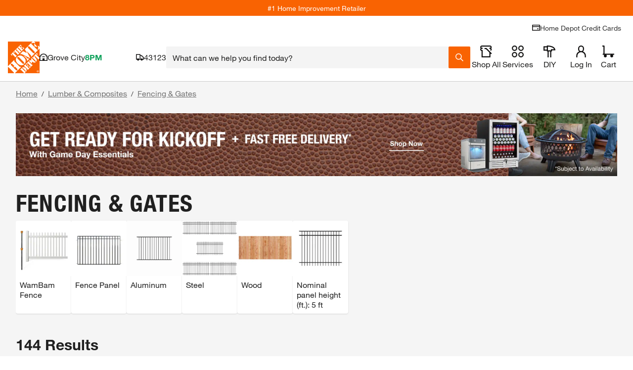

--- FILE ---
content_type: application/javascript
request_url: https://www.homedepot.com/NBIflFd_kah-uVHEamsCsOGaMGQ/5w7atJNhSVtLXp/Lg88Mg/Xn1/IJWMPWhMB
body_size: 179965
content:
(function(){if(typeof Array.prototype.entries!=='function'){Object.defineProperty(Array.prototype,'entries',{value:function(){var index=0;const array=this;return {next:function(){if(index<array.length){return {value:[index,array[index++]],done:false};}else{return {done:true};}},[Symbol.iterator]:function(){return this;}};},writable:true,configurable:true});}}());(function(){Nb();Ikp();bEp();var K5=function(qI){var PJ=qI%4;if(PJ===2)PJ=3;var VC=42+PJ;var LB;if(VC===42){LB=function D4(ng,k6){return ng*k6;};}else if(VC===43){LB=function rV(EW,Ck){return EW+Ck;};}else{LB=function Zj(wI,VV){return wI-VV;};}return LB;};var Qd=function(){if(zX["Date"]["now"]&&typeof zX["Date"]["now"]()==='number'){return zX["Date"]["now"]();}else{return +new (zX["Date"])();}};var jt=function(pt){if(pt===undefined||pt==null){return 0;}var dj=pt["toLowerCase"]()["replace"](/[^a-z]+/gi,'');return dj["length"];};var T8=function(BK){var S8='';for(var Gv=0;Gv<BK["length"];Gv++){S8+=BK[Gv]["toString"](16)["length"]===2?BK[Gv]["toString"](16):"0"["concat"](BK[Gv]["toString"](16));}return S8;};var Uf=function(jj,hk){var Xj=zX["Math"]["round"](zX["Math"]["random"]()*(hk-jj)+jj);return Xj;};var QW=function(Ev,Rd){return Ev&Rd;};var Xd=function(Jv,S5){return Jv[q5[FI]](S5);};var BV=function(g8,v6){return g8===v6;};var x8=function Gt(Kj,mV){'use strict';var It=Gt;switch(Kj){case Hb:{var ht=mV[rO];return typeof ht;}break;case RX:{var Bk=mV[rO];var Iv=mV[OE];var bk=mV[IG];JC.push(JK);Bk[Iv]=bk[zV(typeof lj()[Gg(DK)],cj(FB()[vW(nj)](Gk(jW),Dt,M4,Gk(Gk(s3))),[][[]]))?lj()[Gg(T4)](Mk,C4,tW,jW,YB,FC):lj()[Gg(CJ)](GB,HB,Fd,vd,tk,Nj)];JC.pop();}break;case zQ:{var lK=mV[rO];var tg=mV[OE];var F5=mV[IG];JC.push(ZJ);try{var TV=JC.length;var SK=Gk(OE);var z3;return z3=Qv(U7,[x3()[m5(Zg)](RV,Uv,B8),FB()[vW(hW)](LK,cJ,E3,Qk),A8()[ld(U4)].apply(null,[FI,Ik,Lt,I3,IV]),lK.call(tg,F5)]),JC.pop(),z3;}catch(Sv){JC.splice(g5(TV,s3),Infinity,ZJ);var Dk;return Dk=Qv(U7,[x3()[m5(Zg)](RV,vk,B8),lv()[jC(bj)](vk,pJ,qK),A8()[ld(U4)].call(null,FI,Ik,Kd,I3,Td),Sv]),JC.pop(),Dk;}JC.pop();}break;case CE:{return this;}break;case UN:{return this;}break;case L9:{var X4=mV[rO];return typeof X4;}break;case t7:{var q3=mV[rO];return typeof q3;}break;case LO:{var W4=mV[rO];JC.push(Ij);var KI;return KI=Qv(U7,[lv()[jC(LK)](sJ,pV,xJ),W4]),JC.pop(),KI;}break;case QG:{var Xv=mV[rO];JC.push(hj);var n8=zX[FB()[vW(U4)](hC,k8,j5,gI)](Xv);var XJ=[];for(var qd in n8)XJ[zV(typeof wK()[md(d5)],cj('',[][[]]))?wK()[md(jW)](Od,Dv,k8,jv):wK()[md(DK)](xk,kk,Ld,Uv)](qd);XJ[lv()[jC(sI)](z5,tk,k3)]();var jk;return jk=function PK(){JC.push(Pk);for(;XJ[lv()[jC(jW)].apply(null,[Gk(Gk({})),Kd,t3])];){var OW=XJ[x3()[m5(xB)](AC,Gk([]),zk)]();if(Dg(OW,n8)){var fk;return PK[lj()[Gg(T4)](Jk,C4,tW,CW,gv,CW)]=OW,PK[FB()[vW(LK)].call(null,Gk([]),L3,IJ,xC)]=Gk(s3),JC.pop(),fk=PK,fk;}}PK[FB()[vW(LK)](YJ,L3,IJ,Gk(Gk(s3)))]=Gk(jW);var fJ;return JC.pop(),fJ=PK,fJ;},JC.pop(),jk;}break;case nE:{return this;}break;case lO:{var X6=mV[rO];var nv=mV[OE];var f8=mV[IG];return X6[nv]=f8;}break;case cp:{var S6;JC.push(Cd);return S6=FB()[vW(d5)](Gk(Gk([])),w3,fC,jW),JC.pop(),S6;}break;case gZ:{var rW=mV[rO];JC.push(FJ);var P4=zX[FB()[vW(U4)](xC,k8,U8,zk)](rW);var PC=[];for(var tj in P4)PC[wK()[md(jW)].apply(null,[Od,CK,CB,Gk(s3)])](tj);PC[lv()[jC(sI)](Zt,tk,ft)]();var W6;return W6=function MV(){JC.push(Kd);for(;PC[lv()[jC(jW)](gv,Kd,ZV)];){var G5=PC[x3()[m5(xB)](N5,Gk(Gk([])),zk)]();if(Dg(G5,P4)){var JB;return MV[lj()[Gg(T4)](zW,C4,tW,gv,b5,CJ)]=G5,MV[FB()[vW(LK)].call(null,FI,L3,HW,NJ)]=Gk(s3),JC.pop(),JB=MV,JB;}}MV[BV(typeof FB()[vW(Xt)],cj([],[][[]]))?FB()[vW(tW)](Gk(Gk([])),Pt,wC,Gk(Gk([]))):FB()[vW(LK)].call(null,gv,L3,HW,Gk(jW))]=Gk(jW);var Y6;return JC.pop(),Y6=MV,Y6;},JC.pop(),W6;}break;case H7:{var rB=mV[rO];JC.push(zJ);var Q6;return Q6=Qv(U7,[lv()[jC(LK)].call(null,s3,pV,XI),rB]),JC.pop(),Q6;}break;case Dn:{return this;}break;case rZ:{var l5=mV[rO];var dd;JC.push(Wt);return dd=l5&&U3(x3()[m5(Ak)](TC,Pd,Qj),typeof zX[zV(typeof wK()[md(EV)],cj([],[][[]]))?wK()[md(Pd)].apply(null,[T5,h8,Uv,gj]):wK()[md(DK)](Zv,q4,GB,Td)])&&BV(l5[wK()[md(s3)](jv,Yv,Gk([]),Gk(Gk(s3)))],zX[wK()[md(Pd)].apply(null,[T5,h8,IW,Dj])])&&zV(l5,zX[wK()[md(Pd)](T5,h8,hW,gv)][lv()[jC(FC)].apply(null,[dC,b6,Z3])])?FB()[vW(bj)].call(null,xC,m6,O3,gI):typeof l5,JC.pop(),dd;}break;case mp:{var XB=mV[rO];var dW=mV[OE];var bJ=mV[IG];JC.push(Vg);try{var VW=JC.length;var YW=Gk(Gk(rO));var m4;return m4=Qv(U7,[x3()[m5(Zg)](E2,Gk(jW),B8),zV(typeof FB()[vW(zH)],'undefined')?FB()[vW(hW)](CW,cJ,gS,Gk(Gk(jW))):FB()[vW(tW)](w3,ZD,K1,B8),A8()[ld(U4)].call(null,FI,Iw,KS,I3,b5),XB.call(dW,bJ)]),JC.pop(),m4;}catch(gT){JC.splice(g5(VW,s3),Infinity,Vg);var YL;return YL=Qv(U7,[x3()[m5(Zg)](E2,ND,B8),lv()[jC(bj)](Om,pJ,dJ),A8()[ld(U4)].call(null,FI,Iw,SH,I3,ZY),gT]),JC.pop(),YL;}JC.pop();}break;case hP:{return this;}break;case VX:{JC.push(KS);this[zV(typeof FB()[vW(wc)],'undefined')?FB()[vW(LK)](Od,L3,YT,zH):FB()[vW(tW)].apply(null,[zk,Tq,Vx,vh])]=Gk(jW);var Cw=this[zV(typeof x3()[m5(B8)],'undefined')?x3()[m5(Cm)](xT,ID,L2):x3()[m5(Xt)](sT,Gk({}),mU)][jW][wK()[md(Cm)](NU,Xm,Gk({}),L3)];if(BV(lv()[jC(bj)](d5,pJ,Ow),Cw[zV(typeof x3()[m5(Ak)],cj([],[][[]]))?x3()[m5(Zg)](BF,z5,B8):x3()[m5(Xt)](qL,Gk({}),IF)]))throw Cw[A8()[ld(U4)](FI,rh,zH,I3,Gk([]))];var US;return US=this[A8()[ld(Pd)].apply(null,[FC,z2,gv,Yz,gv])],JC.pop(),US;}break;case U0:{return this;}break;case gO:{var dY=mV[rO];var Pm=mV[OE];var VD=mV[IG];JC.push(CD);dY[Pm]=VD[lj()[Gg(T4)](CU,C4,tW,gj,Qj,Gk(Gk(jW)))];JC.pop();}break;case b9:{var cH=mV[rO];return typeof cH;}break;case I7:{var vm=mV[rO];return typeof vm;}break;case wE:{var lF;JC.push(jW);return lF=zV(typeof FB()[vW(wc)],cj('',[][[]]))?FB()[vW(d5)](Lt,w3,Ec,NJ):FB()[vW(tW)](Td,hD,WL,Gk([])),JC.pop(),lF;}break;case E7:{var Lh=mV[rO];var Fz;JC.push(ID);return Fz=Lh&&U3(x3()[m5(Ak)](Fg,Gk(Gk(jW)),Qj),typeof zX[BV(typeof wK()[md(LK)],'undefined')?wK()[md(DK)](f2,j1,UF,gv):wK()[md(Pd)].apply(null,[T5,E3,gh,Rm])])&&BV(Lh[wK()[md(s3)](jv,M6,LF,BS)],zX[wK()[md(Pd)](T5,E3,Gk({}),U4)])&&zV(Lh,zX[wK()[md(Pd)](T5,E3,Gk([]),b6)][lv()[jC(FC)].call(null,UF,b6,Ms)])?FB()[vW(bj)].call(null,ds,m6,NT,WH):typeof Lh,JC.pop(),Fz;}break;case pN:{var Nc=mV[rO];JC.push(jw);var bY;return bY=Nc&&U3(x3()[m5(Ak)].call(null,IS,tk,Qj),typeof zX[wK()[md(Pd)].apply(null,[T5,l4,nT,Nj])])&&BV(Nc[wK()[md(s3)].call(null,jv,xd,sI,pV)],zX[wK()[md(Pd)](T5,l4,m6,zH)])&&zV(Nc,zX[wK()[md(Pd)].apply(null,[T5,l4,Gk(Gk(s3)),wc])][lv()[jC(FC)].call(null,JK,b6,pW)])?FB()[vW(bj)].call(null,Gk(s3),m6,Ut,Gk(Gk([]))):typeof Nc,JC.pop(),bY;}break;case MX:{var KY=mV[rO];JC.push(jS);var Y1;return Y1=KY&&U3(x3()[m5(Ak)].call(null,Ic,B8,Qj),typeof zX[wK()[md(Pd)](T5,E1,Gk(Gk(jW)),wc)])&&BV(KY[wK()[md(s3)](jv,wh,px,Gk(Gk(s3)))],zX[wK()[md(Pd)].call(null,T5,E1,gh,ID)])&&zV(KY,zX[wK()[md(Pd)](T5,E1,gj,sI)][lv()[jC(FC)](Ld,b6,jT)])?zV(typeof FB()[vW(YB)],cj('',[][[]]))?FB()[vW(bj)](kw,m6,Hm,Gk(jW)):FB()[vW(tW)](Gk(jW),NJ,xF,Gk(Gk(jW))):typeof KY,JC.pop(),Y1;}break;case wb:{var l2=mV[rO];var pq=mV[OE];var ST=mV[IG];return l2[pq]=ST;}break;case PQ:{var bx=mV[rO];var wq;JC.push(Wq);return wq=bx&&U3(x3()[m5(Ak)](qc,dh,Qj),typeof zX[wK()[md(Pd)](T5,Hk,EV,kw)])&&BV(bx[BV(typeof wK()[md(kw)],'undefined')?wK()[md(DK)].call(null,qz,gv,Gk(jW),PL):wK()[md(s3)](jv,qB,vh,hC)],zX[zV(typeof wK()[md(kw)],cj('',[][[]]))?wK()[md(Pd)](T5,Hk,xB,b6):wK()[md(DK)](Wm,Fc,YB,hW)])&&zV(bx,zX[wK()[md(Pd)](T5,Hk,UF,ds)][lv()[jC(FC)](ND,b6,dL)])?FB()[vW(bj)](Gk([]),m6,XZ,Gk(Gk(s3))):typeof bx,JC.pop(),wq;}break;}};var fD=function Vw(WD,Ax){'use strict';var sg=Vw;switch(WD){case wb:{var NF=function(qH,UH){JC.push(pF);if(Gk(kY)){for(var lT=VY[FI];F2(lT,pm);++lT){if(F2(lT,LK)||BV(lT,Lp[x3()[m5(Om)](O3,b6,L3)]())||BV(lT,b5)||BV(lT,lx)){KD[lT]=cY(VY[FC]);}else{KD[lT]=kY[lv()[jC(jW)].call(null,sJ,Kd,E4)];kY+=zX[BV(typeof kh()[Ex(wc)],cj('',[][[]]))?kh()[Ex(T4)].apply(null,[A1,Uq,IW]):kh()[Ex(SS)](dB,Xt,gI)][FB()[vW(YB)].apply(null,[IW,PL,tB,jv])](lT);}}}var FS=zV(typeof FB()[vW(DK)],'undefined')?FB()[vW(nj)](Ak,Dt,lY,Gk({})):FB()[vW(tW)].call(null,Nj,Qs,Zw,PL);for(var QS=jW;F2(QS,qH[lv()[jC(jW)].apply(null,[dh,Kd,E4])]);QS++){var g1=qH[kh()[Ex(CJ)](GD,YB,Gk(s3))](QS);var Yx=QW(L1(UH,U4),VY[tW]);UH*=Lp[kh()[Ex(z5)](X3,U4,d5)]();UH&=VY[nj];UH+=Lp[zV(typeof x3()[m5(nj)],cj('',[][[]]))?x3()[m5(EV)].apply(null,[Xs,jS,Mh]):x3()[m5(Xt)].apply(null,[AH,BS,w1])]();UH&=VY[Xt];var xg=KD[qH[qh()[Ew(T4)](Bh,JS,Gk(Gk(jW)),DK,DK)](QS)];if(BV(typeof g1[lj()[Gg(nj)](Bh,Tx,SS,Gk(Gk(jW)),KS,Gk(Gk(jW)))],x3()[m5(Ak)](nx,rm,Qj))){var Jq=g1[lj()[Gg(nj)](Bh,Tx,SS,gh,wc,Gk({}))](jW);if(Iq(Jq,LK)&&F2(Jq,pm)){xg=KD[Jq];}}if(Iq(xg,jW)){var CY=C2(Yx,kY[lv()[jC(jW)].call(null,Ld,Kd,E4)]);xg+=CY;xg%=kY[lv()[jC(jW)](U1,Kd,E4)];g1=kY[xg];}FS+=g1;}var Wz;return JC.pop(),Wz=FS,Wz;};var Yc=function(hm){var Kq=[0x428a2f98,0x71374491,0xb5c0fbcf,0xe9b5dba5,0x3956c25b,0x59f111f1,0x923f82a4,0xab1c5ed5,0xd807aa98,0x12835b01,0x243185be,0x550c7dc3,0x72be5d74,0x80deb1fe,0x9bdc06a7,0xc19bf174,0xe49b69c1,0xefbe4786,0x0fc19dc6,0x240ca1cc,0x2de92c6f,0x4a7484aa,0x5cb0a9dc,0x76f988da,0x983e5152,0xa831c66d,0xb00327c8,0xbf597fc7,0xc6e00bf3,0xd5a79147,0x06ca6351,0x14292967,0x27b70a85,0x2e1b2138,0x4d2c6dfc,0x53380d13,0x650a7354,0x766a0abb,0x81c2c92e,0x92722c85,0xa2bfe8a1,0xa81a664b,0xc24b8b70,0xc76c51a3,0xd192e819,0xd6990624,0xf40e3585,0x106aa070,0x19a4c116,0x1e376c08,0x2748774c,0x34b0bcb5,0x391c0cb3,0x4ed8aa4a,0x5b9cca4f,0x682e6ff3,0x748f82ee,0x78a5636f,0x84c87814,0x8cc70208,0x90befffa,0xa4506ceb,0xbef9a3f7,0xc67178f2];var UT=0x6a09e667;var Gz=0xbb67ae85;var fx=0x3c6ef372;var sm=0xa54ff53a;var Vs=0x510e527f;var ES=0x9b05688c;var Tw=0x1f83d9ab;var Rx=0x5be0cd19;var hL=Yq(hm);var bF=hL["length"]*8;hL+=zX["String"]["fromCharCode"](0x80);var th=hL["length"]/4+2;var tm=zX["Math"]["ceil"](th/16);var fH=new (zX["Array"])(tm);for(var xS=0;xS<tm;xS++){fH[xS]=new (zX["Array"])(16);for(var Dc=0;Dc<16;Dc++){fH[xS][Dc]=hL["charCodeAt"](xS*64+Dc*4)<<24|hL["charCodeAt"](xS*64+Dc*4+1)<<16|hL["charCodeAt"](xS*64+Dc*4+2)<<8|hL["charCodeAt"](xS*64+Dc*4+3)<<0;}}var cD=bF/zX["Math"]["pow"](2,32);fH[tm-1][14]=zX["Math"]["floor"](cD);fH[tm-1][15]=bF;for(var vD=0;vD<tm;vD++){var Bx=new (zX["Array"])(64);var RH=UT;var Hh=Gz;var tF=fx;var wx=sm;var gz=Vs;var mD=ES;var Dx=Tw;var cU=Rx;for(var Nz=0;Nz<64;Nz++){var Qh=void 0,Am=void 0,TT=void 0,fL=void 0,Bm=void 0,Bw=void 0;if(Nz<16)Bx[Nz]=fH[vD][Nz];else{Qh=dH(Bx[Nz-15],7)^dH(Bx[Nz-15],18)^Bx[Nz-15]>>>3;Am=dH(Bx[Nz-2],17)^dH(Bx[Nz-2],19)^Bx[Nz-2]>>>10;Bx[Nz]=Bx[Nz-16]+Qh+Bx[Nz-7]+Am;}Am=dH(gz,6)^dH(gz,11)^dH(gz,25);TT=gz&mD^~gz&Dx;fL=cU+Am+TT+Kq[Nz]+Bx[Nz];Qh=dH(RH,2)^dH(RH,13)^dH(RH,22);Bm=RH&Hh^RH&tF^Hh&tF;Bw=Qh+Bm;cU=Dx;Dx=mD;mD=gz;gz=wx+fL>>>0;wx=tF;tF=Hh;Hh=RH;RH=fL+Bw>>>0;}UT=UT+RH;Gz=Gz+Hh;fx=fx+tF;sm=sm+wx;Vs=Vs+gz;ES=ES+mD;Tw=Tw+Dx;Rx=Rx+cU;}return [UT>>24&0xff,UT>>16&0xff,UT>>8&0xff,UT&0xff,Gz>>24&0xff,Gz>>16&0xff,Gz>>8&0xff,Gz&0xff,fx>>24&0xff,fx>>16&0xff,fx>>8&0xff,fx&0xff,sm>>24&0xff,sm>>16&0xff,sm>>8&0xff,sm&0xff,Vs>>24&0xff,Vs>>16&0xff,Vs>>8&0xff,Vs&0xff,ES>>24&0xff,ES>>16&0xff,ES>>8&0xff,ES&0xff,Tw>>24&0xff,Tw>>16&0xff,Tw>>8&0xff,Tw&0xff,Rx>>24&0xff,Rx>>16&0xff,Rx>>8&0xff,Rx&0xff];};var PU=function(){var YY=c1();var Sm=-1;if(YY["indexOf"]('Trident/7.0')>-1)Sm=11;else if(YY["indexOf"]('Trident/6.0')>-1)Sm=10;else if(YY["indexOf"]('Trident/5.0')>-1)Sm=9;else Sm=0;return Sm>=9;};var IU=function(){var PF=HY();var dc=zX["Object"]["prototype"]["hasOwnProperty"].call(zX["Navigator"]["prototype"],'mediaDevices');var Oh=zX["Object"]["prototype"]["hasOwnProperty"].call(zX["Navigator"]["prototype"],'serviceWorker');var W1=! !zX["window"]["browser"];var Sc=typeof zX["ServiceWorker"]==='function';var lm=typeof zX["ServiceWorkerContainer"]==='function';var Bz=typeof zX["frames"]["ServiceWorkerRegistration"]==='function';var bs=zX["window"]["location"]&&zX["window"]["location"]["protocol"]==='http:';var BL=PF&&(!dc||!Oh||!Sc||!W1||!lm||!Bz)&&!bs;return BL;};var HY=function(){var cg=c1();var tw=/(iPhone|iPad).*AppleWebKit(?!.*(Version|CriOS))/i["test"](cg);var Pc=zX["navigator"]["platform"]==='MacIntel'&&zX["navigator"]["maxTouchPoints"]>1&&/(Safari)/["test"](cg)&&!zX["window"]["MSStream"]&&typeof zX["navigator"]["standalone"]!=='undefined';return tw||Pc;};var pw=function(dz){var VS=zX["Math"]["floor"](zX["Math"]["random"]()*100000+10000);var tU=zX["String"](dz*VS);var HD=0;var Ch=[];var O2=tU["length"]>=18?true:false;while(Ch["length"]<6){Ch["push"](zX["parseInt"](tU["slice"](HD,HD+2),10));HD=O2?HD+3:HD+2;}var OY=gx(Ch);return [VS,OY];};var lw=function(rY){if(rY===null||rY===undefined){return 0;}var Um=function NY(zL){return rY["toLowerCase"]()["includes"](zL["toLowerCase"]());};var DT=0;(tD&&tD["fields"]||[])["some"](function(KH){var Is=KH["type"];var Bs=KH["labels"];if(Bs["some"](Um)){DT=OL[Is];if(KH["extensions"]&&KH["extensions"]["labels"]&&KH["extensions"]["labels"]["some"](function(dS){return rY["toLowerCase"]()["includes"](dS["toLowerCase"]());})){DT=OL[KH["extensions"]["type"]];}return true;}return false;});return DT;};var KF=function(fh){if(fh===undefined||fh==null){return false;}var TD=function rU(SU){return fh["toLowerCase"]()===SU["toLowerCase"]();};return ED["some"](TD);};var Oz=function(ML){try{var cL=new (zX["Set"])(zX["Object"]["values"](OL));return ML["split"](';')["some"](function(km){var FH=km["split"](',');var EL=zX["Number"](FH[FH["length"]-1]);return cL["has"](EL);});}catch(wL){return false;}};var UL=function(DU){var HU='';var Lc=0;if(DU==null||zX["document"]["activeElement"]==null){return Qv(U7,["elementFullId",HU,"elementIdType",Lc]);}var M1=['id','name','for','placeholder','aria-label','aria-labelledby'];M1["forEach"](function(wm){if(!DU["hasAttribute"](wm)||HU!==''&&Lc!==0){return;}var mL=DU["getAttribute"](wm);if(HU===''&&(mL!==null||mL!==undefined)){HU=mL;}if(Lc===0){Lc=lw(mL);}});return Qv(U7,["elementFullId",HU,"elementIdType",Lc]);};var JF=function(r2){var xD;if(r2==null){xD=zX["document"]["activeElement"];}else xD=r2;if(zX["document"]["activeElement"]==null)return -1;var VL=xD["getAttribute"]('name');if(VL==null){var X2=xD["getAttribute"]('id');if(X2==null)return -1;else return C1(X2);}return C1(VL);};var zz=function(Sx){var BY=-1;var vY=[];if(! !Sx&&typeof Sx==='string'&&Sx["length"]>0){var x2=Sx["split"](';');if(x2["length"]>1&&x2[x2["length"]-1]===''){x2["pop"]();}BY=zX["Math"]["floor"](zX["Math"]["random"]()*x2["length"]);var zF=x2[BY]["split"](',');for(var Gs in zF){if(!zX["isNaN"](zF[Gs])&&!zX["isNaN"](zX["parseInt"](zF[Gs],10))){vY["push"](zF[Gs]);}}}else{var XF=zX["String"](Uf(1,5));var WS='1';var HL=zX["String"](Uf(20,70));var Ih=zX["String"](Uf(100,300));var RF=zX["String"](Uf(100,300));vY=[XF,WS,HL,Ih,RF];}return [BY,vY];};var Gm=function(Gw,lc){var Ac=typeof Gw==='string'&&Gw["length"]>0;var nY=!zX["isNaN"](lc)&&(zX["Number"](lc)===-1||Tc()<zX["Number"](lc));if(!(Ac&&nY)){return false;}var Aw='^([a-fA-F0-9]{31,32})$';return Gw["search"](Aw)!==-1;};var Dw=function(fT,tT,Ix){var RT;do{RT=vw(qr,[fT,tT]);}while(BV(C2(RT,Ix),VY[FI]));return RT;};var T2=function(Qq){var MS=HY(Qq);JC.push(Hm);var hx=zX[FB()[vW(U4)].call(null,CJ,k8,RV,GB)][lv()[jC(FC)](Cm,b6,OC)][kx()[kU(FC)](bj,Qk,pU,Uw,rL,B8)].call(zX[BV(typeof lj()[Gg(AD)],cj([],[][[]]))?lj()[Gg(CJ)](Nj,Nx,Fc,Gk(Gk(s3)),w3,rm):lj()[Gg(Zg)](cz,xC,CJ,dC,s3,B8)][lv()[jC(FC)].apply(null,[Gk([]),b6,OC])],x3()[m5(Q2)].call(null,cW,bj,Pd));var nU=zX[FB()[vW(U4)](k8,k8,RV,tk)][lv()[jC(FC)](pJ,b6,OC)][kx()[kU(FC)](Lt,Qk,pU,SS,rL,vk)].call(zX[zV(typeof lj()[Gg(EV)],cj(zV(typeof FB()[vW(DK)],cj('',[][[]]))?FB()[vW(nj)](vk,Dt,Vn,s3):FB()[vW(tW)](Gk(Gk(jW)),nS,jz,Gk(s3)),[][[]]))?lj()[Gg(Zg)](cz,xC,CJ,ID,gh,Gk(s3)):lj()[Gg(CJ)](fY,dC,s3,rm,px,wc)][lv()[jC(FC)].call(null,Gk(Gk({})),b6,OC)],zV(typeof qh()[Ew(Pd)],'undefined')?qh()[Ew(AD)](SC,LU,Gk(s3),Nj,LD):qh()[Ew(DK)].apply(null,[V2,Wh,Gk(Gk(s3)),cw,PL]));var JY=Gk(Gk(zX[wK()[md(CJ)].call(null,vk,wj,CB,U1)][BV(typeof FB()[vW(Dj)],'undefined')?FB()[vW(tW)].call(null,NJ,hH,Yw,z5):FB()[vW(xB)](Gk(Gk({})),Jz,L5,w3)]));var B1=BV(typeof zX[zV(typeof lj()[Gg(CJ)],'undefined')?lj()[Gg(z5)](E3,pV,Nj,CB,Cm,Gk(Gk(jW))):lj()[Gg(CJ)](hq,NT,QF,CJ,EV,Om)],x3()[m5(Ak)](UC,Gk(jW),Qj));var sU=BV(typeof zX[FB()[vW(B8)](vd,GB,V8,kw)],x3()[m5(Ak)].apply(null,[UC,SS,Qj]));var XT=BV(typeof zX[wK()[md(rm)].apply(null,[IV,L8,LF,WH])][zV(typeof lv()[jC(U4)],cj([],[][[]]))?lv()[jC(rm)].call(null,SH,jS,vJ):lv()[jC(FI)](Em,Ns,GH)],x3()[m5(Ak)].apply(null,[UC,Gk(jW),Qj]));var bH=zX[wK()[md(CJ)].call(null,vk,wj,ds,Gk({}))][lv()[jC(Qj)](Lt,hU,pI)]&&BV(zX[wK()[md(CJ)](vk,wj,Gk([]),Lt)][lv()[jC(Qj)](UF,hU,pI)][zV(typeof FB()[vW(SS)],'undefined')?FB()[vW(Od)](rm,xC,m3,Gk({})):FB()[vW(tW)](Gk(Gk([])),Es,Pw,Uw)],kh()[Ex(hC)].call(null,K3,Zt,jW));var Nw=MS&&(Gk(hx)||Gk(nU)||Gk(B1)||Gk(JY)||Gk(sU)||Gk(XT))&&Gk(bH);var IT;return JC.pop(),IT=Nw,IT;};var mg=function(bc){JC.push(UU);var bU;return bU=Jw()[x3()[m5(sI)].apply(null,[S2,xC,Q2])](function xw(Kz){JC.push(LH);while(VY[FC])switch(Kz[kh()[Ex(Qj)](pS,EF,Nj)]=Kz[kh()[Ex(sI)].call(null,xf,jq,Gk(s3))]){case VY[FI]:if(Dg(BV(typeof lv()[jC(xB)],'undefined')?lv()[jC(FI)](xC,bh,MT):lv()[jC(Q2)](gj,Uv,zg),zX[FB()[vW(Dj)](px,NJ,Uh,Gk({}))])){Kz[kh()[Ex(sI)].call(null,xf,jq,gh)]=T4;break;}{var Ym;return Ym=Kz[BV(typeof lv()[jC(hC)],cj('',[][[]]))?lv()[jC(FI)].call(null,CB,AL,HS):lv()[jC(d5)].call(null,gv,Zg,YS)](zV(typeof lv()[jC(tW)],'undefined')?lv()[jC(xC)].apply(null,[b5,LK,tq]):lv()[jC(FI)](nT,ZY,PD),null),JC.pop(),Ym;}case VY[s3]:{var H1;return H1=Kz[zV(typeof lv()[jC(DK)],cj('',[][[]]))?lv()[jC(d5)].call(null,gv,Zg,YS):lv()[jC(FI)](WH,Dv,xH)](lv()[jC(xC)].call(null,Gk(Gk([])),LK,tq),zX[FB()[vW(Dj)].call(null,Gk([]),NJ,Uh,Gk(Gk(s3)))][BV(typeof lv()[jC(YB)],cj([],[][[]]))?lv()[jC(FI)](Gk(Gk(jW)),Ec,Jh):lv()[jC(Q2)](vk,Uv,zg)][zV(typeof FB()[vW(UF)],cj('',[][[]]))?FB()[vW(rm)](PL,Nj,Ox,xB):FB()[vW(tW)].apply(null,[ds,DF,Px,rm])](bc)),JC.pop(),H1;}case VY[T4]:case wK()[md(UF)].call(null,PS,XL,BS,Gk(s3)):{var PT;return PT=Kz[lj()[Gg(pJ)](XD,fw,FC,Gk(Gk({})),gj,Gk(Gk(s3)))](),JC.pop(),PT;}}JC.pop();},null,null,null,zX[qh()[Ew(YB)].call(null,mS,ID,EV,Xt,Lt)]),JC.pop(),bU;};var JL=function(){if(Gk(OE)){}else if(Gk(Gk(rO))){}else if(Gk(Gk(rO))){}else if(Gk({})){}else if(Gk(Gk([]))){return function bw(){var GF=c1();JC.push(tS);var Qc=FB()[vW(nj)](U4,Dt,sq,Gk({}));var DS=[];for(var nH=jW;F2(nH,tW);nH++){var JH=zq(GF);DS[wK()[md(jW)](Od,FV,jS,ND)](JH);Qc=cj(Qc,GF[JH]);}var l1=[Qc,DS];var xm;return xm=l1[BV(typeof lj()[Gg(kw)],cj([],[][[]]))?lj()[Gg(CJ)].apply(null,[vT,Mz,XY,Qk,T4,jv]):lj()[Gg(Xt)].call(null,fm,MU,FC,b6,Om,Cm)](qh()[Ew(kw)].apply(null,[LT,hh,Rm,s3,Od])),JC.pop(),xm;};}else{}};var GS=function(){JC.push(hH);try{var pL=JC.length;var Kc=Gk([]);var CL=Qd();var ZF=vs()[zV(typeof A8()[ld(wc)],cj([],[][[]]))?A8()[ld(Nj)].call(null,Xt,Qz,Ld,Zx,zk):A8()[ld(FI)](wS,g2,ID,hS,Gk({}))](new (zX[zV(typeof kh()[Ex(xC)],'undefined')?kh()[Ex(Q2)](Fh,BS,Gk(Gk({}))):kh()[Ex(T4)](HF,j5,AD)])(A8()[ld(Qk)](s3,DF,Xt,UD,Gk({})),x3()[m5(B8)](Mg,BS,b5)),lv()[jC(hC)].apply(null,[U1,Jm,mK]));var Lx=Qd();var jm=g5(Lx,CL);var Oq;return Oq=Qv(U7,[zV(typeof kh()[Ex(z5)],cj('',[][[]]))?kh()[Ex(jS)](XL,PL,U1):kh()[Ex(T4)](pS,cz,Gk(Gk({}))),ZF,wK()[md(Qj)].call(null,XU,hz,NU,Pd),jm]),JC.pop(),Oq;}catch(wU){JC.splice(g5(pL,s3),Infinity,hH);var QH;return JC.pop(),QH={},QH;}JC.pop();};var vs=function(){JC.push(X1);var Q1=zX[FB()[vW(Qj)](Gk(Gk(s3)),pV,IC,Gk(Gk(s3)))][lv()[jC(zH)](Gk(jW),EF,Ah)]?zX[FB()[vW(Qj)](FC,pV,IC,GB)][lv()[jC(zH)](jW,EF,Ah)]:cY(s3);var OU=zX[FB()[vW(Qj)].call(null,jS,pV,IC,b5)][kx()[kU(AD)](jv,DK,pV,ds,HS,s3)]?zX[BV(typeof FB()[vW(wc)],'undefined')?FB()[vW(tW)].call(null,Cm,Xw,Km,hC):FB()[vW(Qj)](NJ,pV,IC,lS)][kx()[kU(AD)].call(null,Ak,DK,pV,Od,HS,Cm)]:cY(s3);var CH=zX[FB()[vW(Dj)](UF,NJ,RS,EV)][kh()[Ex(LF)](wh,JD,Gk(Gk([])))]?zX[FB()[vW(Dj)].apply(null,[lS,NJ,RS,KS])][kh()[Ex(LF)](wh,JD,jD)]:cY(VY[FC]);var qF=zX[zV(typeof FB()[vW(Xt)],cj([],[][[]]))?FB()[vW(Dj)](Gk([]),NJ,RS,Gk({})):FB()[vW(tW)].apply(null,[Gk(Gk(s3)),js,GL,vk])][kx()[kU(kw)].call(null,d5,SS,fU,k8,Pw,IV)]?zX[FB()[vW(Dj)](zk,NJ,RS,xB)][kx()[kU(kw)].call(null,gj,SS,fU,jS,Pw,Dj)]():cY(VY[FC]);var k1=zX[FB()[vW(Dj)](SH,NJ,RS,YJ)][x3()[m5(tk)](mI,NJ,Od)]?zX[FB()[vW(Dj)](tW,NJ,RS,NU)][x3()[m5(tk)].call(null,mI,bj,Od)]:cY(s3);var zx=cY(s3);var Cq=[FB()[vW(nj)](Cm,Dt,bm,jv),zx,qh()[Ew(pJ)](wD,Uv,Gk([]),FI,Qj),CS(kQ,[]),CS(CX,[]),CS(Cr,[]),CS(H7,[]),CS(gZ,[]),CS(WG,[]),Q1,OU,CH,qF,k1];var jF;return jF=Cq[BV(typeof lj()[Gg(kw)],'undefined')?lj()[Gg(CJ)](wS,pJ,s2,vk,Qj,zk):lj()[Gg(Xt)](Pw,MU,FC,CW,LF,T4)](zV(typeof lv()[jC(LF)],'undefined')?lv()[jC(YB)].call(null,Gk(Gk(jW)),Q2,E2):lv()[jC(FI)](YB,Lg,FJ)),JC.pop(),jF;};var dq=function(){var BU;JC.push(zh);return BU=CS(jQ,[zX[zV(typeof wK()[md(gv)],'undefined')?wK()[md(CJ)](vk,H2,bj,BS):wK()[md(DK)](jU,r1,CW,NJ)]]),JC.pop(),BU;};var Vz=function(){var Ug=[LS,rw];JC.push(WH);var lU=cc(gH);if(zV(lU,Gk(Gk(rO)))){try{var Wx=JC.length;var kH=Gk({});var rx=zX[x3()[m5(gj)](Mz,Td,kk)](lU)[BV(typeof x3()[m5(gv)],'undefined')?x3()[m5(Xt)](WU,Gk(Gk({})),Km):x3()[m5(AD)](R2,Gk(Gk(jW)),Ww)](x3()[m5(Mh)](xx,YJ,NJ));if(Iq(rx[lv()[jC(jW)].apply(null,[ND,Kd,sF])],FC)){var Sz=zX[x3()[m5(nj)](qg,Od,hC)](rx[T4],DK);Sz=zX[x3()[m5(Uw)](fw,Gk(jW),PL)](Sz)?LS:Sz;Ug[jW]=Sz;}}catch(Nh){JC.splice(g5(Wx,s3),Infinity,WH);}}var ph;return JC.pop(),ph=Ug,ph;};var mx=function(){var Zm=[cY(VY[FC]),cY(s3)];var rH=cc(Dm);JC.push(qS);if(zV(rH,Gk(Gk(rO)))){try{var SY=JC.length;var Lz=Gk(Gk(rO));var G2=zX[BV(typeof x3()[m5(SS)],cj('',[][[]]))?x3()[m5(Xt)].apply(null,[nF,LK,WH]):x3()[m5(gj)](fF,Gk(Gk(s3)),kk)](rH)[x3()[m5(AD)](Vv,DK,Ww)](x3()[m5(Mh)](Hz,wc,NJ));if(Iq(G2[lv()[jC(jW)](b5,Kd,Pv)],FC)){var vH=zX[x3()[m5(nj)](Zq,FC,hC)](G2[s3],Lp[wK()[md(sJ)].call(null,Zt,JJ,ZY,m6)]());var lD=zX[x3()[m5(nj)](Zq,EV,hC)](G2[FI],DK);vH=zX[x3()[m5(Uw)].call(null,c2,lx,PL)](vH)?cY(s3):vH;lD=zX[BV(typeof x3()[m5(Td)],'undefined')?x3()[m5(Xt)].call(null,gj,JK,mz):x3()[m5(Uw)](c2,Gk(Gk([])),PL)](lD)?cY(s3):lD;Zm=[lD,vH];}}catch(AS){JC.splice(g5(SY,s3),Infinity,qS);}}var Zs;return JC.pop(),Zs=Zm,Zs;};var TF=function(){JC.push(Lw);var vz=BV(typeof FB()[vW(YJ)],cj('',[][[]]))?FB()[vW(tW)].call(null,vd,HB,Qm,Rm):FB()[vW(nj)].apply(null,[tk,Dt,xq,Cm]);var EY=cc(Dm);if(EY){try{var x1=JC.length;var sD=Gk({});var Eq=zX[x3()[m5(gj)].apply(null,[xL,IV,kk])](EY)[x3()[m5(AD)].call(null,q1,Rm,Ww)](x3()[m5(Mh)](Yz,L3,NJ));vz=Eq[jW];}catch(TH){JC.splice(g5(x1,s3),Infinity,Lw);}}var BD;return JC.pop(),BD=vz,BD;};var sx=function(){var Gh=cc(Dm);JC.push(Rh);if(Gh){try{var Zz=JC.length;var hw=Gk(Gk(rO));var QL=zX[zV(typeof x3()[m5(Nj)],cj([],[][[]]))?x3()[m5(gj)](FD,sJ,kk):x3()[m5(Xt)].call(null,mY,SS,Mm)](Gh)[x3()[m5(AD)].apply(null,[mH,hW,Ww])](x3()[m5(Mh)](IH,px,NJ));if(Iq(QL[zV(typeof lv()[jC(CJ)],cj('',[][[]]))?lv()[jC(jW)](CB,Kd,gV):lv()[jC(FI)](sI,UD,mh)],U4)){var sh=zX[zV(typeof x3()[m5(tk)],cj('',[][[]]))?x3()[m5(nj)](PY,ND,hC):x3()[m5(Xt)](bT,Qk,fm)](QL[Xt],DK);var n1;return n1=zX[x3()[m5(Uw)](Vh,Gk(jW),PL)](sh)||BV(sh,cY(s3))?cY(s3):sh,JC.pop(),n1;}}catch(jY){JC.splice(g5(Zz,s3),Infinity,Rh);var Ph;return JC.pop(),Ph=cY(s3),Ph;}}var Kw;return JC.pop(),Kw=cY(s3),Kw;};var bS=function(){var dT=cc(Dm);JC.push(gh);if(dT){try{var lL=JC.length;var vc=Gk(Gk(rO));var w2=zX[zV(typeof x3()[m5(Od)],cj([],[][[]]))?x3()[m5(gj)](Tz,vd,kk):x3()[m5(Xt)](wY,KS,Kx)](dT)[zV(typeof x3()[m5(f1)],cj([],[][[]]))?x3()[m5(AD)].apply(null,[AU,Gk([]),Ww]):x3()[m5(Xt)](sT,Uv,rm)](x3()[m5(Mh)].apply(null,[N5,Gk(s3),NJ]));if(BV(w2[lv()[jC(jW)](Gk({}),Kd,G1)],U4)){var k2;return JC.pop(),k2=w2[nj],k2;}}catch(BH){JC.splice(g5(lL,s3),Infinity,gh);var KU;return JC.pop(),KU=null,KU;}}var Lm;return JC.pop(),Lm=null,Lm;};var mT=function(nL,ZU){JC.push(rm);for(var nz=jW;F2(nz,ZU[BV(typeof lv()[jC(gI)],'undefined')?lv()[jC(FI)].call(null,DK,xh,ps):lv()[jC(jW)].apply(null,[YJ,Kd,Vc])]);nz++){var Tg=ZU[nz];Tg[FB()[vW(CJ)](xC,Uw,RY,bj)]=Tg[FB()[vW(CJ)](Gk([]),Uw,RY,ds)]||Gk(Gk(rO));Tg[FB()[vW(Nj)].apply(null,[dC,vk,t8,Mh])]=Gk(Gk(OE));if(Dg(lj()[Gg(T4)](jq,C4,tW,Gk(Gk(jW)),Uv,Uw),Tg))Tg[zV(typeof x3()[m5(sI)],cj([],[][[]]))?x3()[m5(YB)].call(null,Zc,gh,gv):x3()[m5(Xt)].apply(null,[bq,Pd,TC])]=Gk(Gk([]));zX[FB()[vW(U4)].call(null,Gk(s3),k8,LF,ID)][A8()[ld(T4)](Qk,Mm,jS,YU,L3)](nL,Mw(Tg[lv()[jC(BS)].call(null,U4,Dt,K2)]),Tg);}JC.pop();};var n2=function(I1,D2,jH){JC.push(nx);if(D2)mT(I1[lv()[jC(FC)](pV,b6,Xk)],D2);if(jH)mT(I1,jH);zX[BV(typeof FB()[vW(rm)],cj([],[][[]]))?FB()[vW(tW)].call(null,UF,jU,N1,f1):FB()[vW(U4)](Gk(jW),k8,Js,Uv)][zV(typeof A8()[ld(tW)],'undefined')?A8()[ld(T4)](Qk,rc,Em,YU,tW):A8()[ld(FI)].call(null,q2,Vc,CJ,LT,xC)](I1,lv()[jC(FC)](Om,b6,Xk),Qv(U7,[x3()[m5(YB)].call(null,OK,Kd,gv),Gk([])]));var sS;return JC.pop(),sS=I1,sS;};var Mw=function(nw){JC.push(Uh);var tH=Cc(nw,kh()[Ex(AD)].apply(null,[Ng,d5,Gk({})]));var Iz;return Iz=U3(FB()[vW(bj)](jv,m6,gK,IV),rq(tH))?tH:zX[kh()[Ex(SS)].apply(null,[Aq,Xt,CW])](tH),JC.pop(),Iz;};var Cc=function(Ws,vU){JC.push(Rc);if(ks(kh()[Ex(EV)].apply(null,[Ij,Od,AD]),rq(Ws))||Gk(Ws)){var P2;return JC.pop(),P2=Ws,P2;}var DL=Ws[zX[wK()[md(Pd)](T5,R4,vh,Gk(Gk(s3)))][kh()[Ex(NJ)].apply(null,[tx,Lt,nT])]];if(zV(wz(jW),DL)){var YH=DL.call(Ws,vU||lj()[Gg(tW)].call(null,A1,xL,Xt,Dj,NU,Gk(Gk(jW))));if(ks(kh()[Ex(EV)].call(null,Ij,Od,IV),rq(YH))){var MF;return JC.pop(),MF=YH,MF;}throw new (zX[BV(typeof kx()[kU(FI)],'undefined')?kx()[kU(s3)](CB,ps,NS,wc,C4,lx):kx()[kU(tW)](FI,CJ,B2,hC,R1,JK)])(qh()[Ew(Td)](hh,rs,dh,Dj,rm));}var b1;return b1=(BV(zV(typeof kh()[Ex(d5)],'undefined')?kh()[Ex(AD)].call(null,U6,d5,zk):kh()[Ex(T4)].apply(null,[JT,Y2,Td]),vU)?zX[BV(typeof kh()[Ex(hC)],'undefined')?kh()[Ex(T4)](Fx,mU,b5):kh()[Ex(SS)].call(null,wT,Xt,Gk({}))]:zX[lv()[jC(EV)].apply(null,[Gk(jW),L3,Os])])(Ws),JC.pop(),b1;};var Th=function(sz){if(Gk(sz)){UY=zk;vq=EF;mm=VY[Td];Rq=VY[wc];AT=kw;m1=kw;hY=kw;rz=kw;J2=kw;}};var gw=function(){JC.push(OS);Xc=FB()[vW(nj)](Gk({}),Dt,Zc,sI);XS=VY[FI];S1=jW;qq=jW;ww=FB()[vW(nj)].call(null,KS,Dt,Zc,FC);zc=jW;dw=jW;xz=jW;DY=FB()[vW(nj)](EV,Dt,Zc,Om);Hc=jW;HH=jW;fz=jW;JC.pop();Rs=jW;Wc=jW;sw=jW;};var FT=function(){PH=jW;JC.push(QD);zU=FB()[vW(nj)].apply(null,[s3,Dt,OH,Pd]);N2={};CF=FB()[vW(nj)].call(null,lS,Dt,OH,rm);W2=jW;JC.pop();Az=jW;};var Xq=function(Ag,Bc,OD){JC.push(rD);try{var dU=JC.length;var Uc=Gk(Gk(rO));var qx=jW;var gD=Gk({});if(zV(Bc,s3)&&Iq(S1,mm)){if(Gk(vL[kh()[Ex(Rm)](ZW,ZL,Gk(Gk({})))])){gD=Gk(Gk({}));vL[zV(typeof kh()[Ex(Uw)],'undefined')?kh()[Ex(Rm)](ZW,ZL,NU):kh()[Ex(T4)].call(null,Z2,Jm,YJ)]=Gk(Gk([]));}var kL;return kL=Qv(U7,[A8()[ld(pJ)].apply(null,[T4,FF,gI,Oc,zH]),qx,zV(typeof kx()[kU(AD)],cj([],[][[]]))?kx()[kU(z5)].apply(null,[SS,gh,TS,BS,Ow,Gk(jW)]):kx()[kU(s3)].apply(null,[Ak,OF,lq,m6,p2,Gk(Gk([]))]),gD,A8()[ld(U1)](nj,N1,vk,pU,sI),XS]),JC.pop(),kL;}if(BV(Bc,s3)&&F2(XS,vq)||zV(Bc,Lp[wK()[md(B8)](ZL,CC,UF,zH)]())&&F2(S1,mm)){var pH=Ag?Ag:zX[wK()[md(CJ)].call(null,vk,t8,kw,Uw)][A8()[ld(wc)].call(null,tW,Ow,tk,ZD,NU)];var kT=cY(s3);var hT=cY(s3);if(pH&&pH[wK()[md(PL)](m6,vt,Cm,ND)]&&pH[zV(typeof lv()[jC(B8)],cj('',[][[]]))?lv()[jC(f1)](Gk({}),w3,N6):lv()[jC(FI)].apply(null,[Nj,YD,hH])]){kT=zX[kh()[Ex(Pd)].call(null,rJ,wg,Ld)][BV(typeof x3()[m5(LD)],'undefined')?x3()[m5(Xt)].apply(null,[A2,dC,j5]):x3()[m5(Qj)].call(null,fV,YB,Kd)](pH[wK()[md(PL)](m6,vt,vh,tk)]);hT=zX[kh()[Ex(Pd)].call(null,rJ,wg,w3)][x3()[m5(Qj)].call(null,fV,Gk(jW),Kd)](pH[lv()[jC(f1)].apply(null,[Lt,w3,N6])]);}else if(pH&&pH[BV(typeof lv()[jC(jW)],cj('',[][[]]))?lv()[jC(FI)].apply(null,[xC,OS,tS]):lv()[jC(IV)].call(null,gh,LF,h8)]&&pH[lv()[jC(gv)].apply(null,[U4,CB,Ow])]){kT=zX[kh()[Ex(Pd)](rJ,wg,JK)][x3()[m5(Qj)](fV,JK,Kd)](pH[lv()[jC(IV)].apply(null,[ds,LF,h8])]);hT=zX[kh()[Ex(Pd)](rJ,wg,nT)][x3()[m5(Qj)].apply(null,[fV,jS,Kd])](pH[BV(typeof lv()[jC(GB)],cj([],[][[]]))?lv()[jC(FI)](LK,mF,lg):lv()[jC(gv)](GB,CB,Ow)]);}var jL=pH[BV(typeof wK()[md(Rm)],cj([],[][[]]))?wK()[md(DK)](dC,jv,Gk(Gk({})),vh):wK()[md(gj)].apply(null,[L2,KT,Gk([]),Gk({})])];if(U3(jL,null))jL=pH[BV(typeof FB()[vW(d5)],cj('',[][[]]))?FB()[vW(tW)](Gk(Gk({})),Xx,hH,pJ):FB()[vW(Mh)](s3,gY,Ok,Pd)];var Mq=JF(jL);qx=g5(Qd(),OD);var lH=FB()[vW(nj)](pV,Dt,Qx,lS)[A8()[ld(tW)].call(null,nj,Ec,SS,qm,vk)](Rs,qh()[Ew(wc)].apply(null,[WF,nT,s3,s3,U1]))[BV(typeof A8()[ld(tW)],'undefined')?A8()[ld(FI)].call(null,JT,ZH,rm,Gx,Pd):A8()[ld(tW)].call(null,nj,Ec,PL,qm,U1)](Bc,zV(typeof qh()[Ew(wc)],cj(FB()[vW(nj)](CJ,Dt,Qx,rm),[][[]]))?qh()[Ew(wc)](WF,nT,Gk([]),s3,dh):qh()[Ew(DK)](pF,Tz,d5,rT,AD))[A8()[ld(tW)](nj,Ec,Lt,qm,xC)](qx,qh()[Ew(wc)](WF,nT,Mh,s3,bj))[A8()[ld(tW)].call(null,nj,Ec,lx,qm,FI)](kT,qh()[Ew(wc)](WF,nT,gv,s3,ID))[BV(typeof A8()[ld(z5)],cj(FB()[vW(nj)](sJ,Dt,Qx,Xt),[][[]]))?A8()[ld(FI)](Ww,qL,lx,EU,FC):A8()[ld(tW)](nj,Ec,dC,qm,vk)](hT);if(zV(Bc,s3)){lH=(zV(typeof FB()[vW(xC)],cj('',[][[]]))?FB()[vW(nj)](IW,Dt,Qx,f1):FB()[vW(tW)](Gk(Gk(s3)),QY,Cx,tW))[A8()[ld(tW)](nj,Ec,Dj,qm,CW)](lH,qh()[Ew(wc)](WF,nT,Gk(jW),s3,Lt))[A8()[ld(tW)](nj,Ec,YJ,qm,Rm)](Mq);var vF=ks(typeof pH[BV(typeof A8()[ld(tW)],cj(FB()[vW(nj)](Kd,Dt,Qx,Gk({})),[][[]]))?A8()[ld(FI)](wY,vT,Uv,fF,Gk(jW)):A8()[ld(Zg)](tW,Qx,GB,FI,Gk(Gk({})))],x3()[m5(Qk)](TW,Lt,Qk))?pH[A8()[ld(Zg)](tW,Qx,Kd,FI,vd)]:pH[lv()[jC(ND)](ds,sH,QT)];if(ks(vF,null)&&zV(vF,s3))lH=(BV(typeof FB()[vW(LD)],cj([],[][[]]))?FB()[vW(tW)](B8,FU,Vm,DK):FB()[vW(nj)].apply(null,[gv,Dt,Qx,hC]))[A8()[ld(tW)].apply(null,[nj,Ec,KS,qm,pJ])](lH,qh()[Ew(wc)].call(null,WF,nT,tk,s3,nT))[zV(typeof A8()[ld(Ak)],'undefined')?A8()[ld(tW)](nj,Ec,f1,qm,Gk(s3)):A8()[ld(FI)].apply(null,[pT,kF,gj,fq,Gk(s3)])](vF);}if(ks(typeof pH[x3()[m5(gv)].call(null,lJ,ZY,LL)],x3()[m5(Qk)](TW,wc,Qk))&&BV(pH[x3()[m5(gv)].call(null,lJ,Qk,LL)],Gk([])))lH=FB()[vW(nj)](hC,Dt,Qx,nj)[BV(typeof A8()[ld(wc)],cj(FB()[vW(nj)](KS,Dt,Qx,Gk(Gk({}))),[][[]]))?A8()[ld(FI)](qU,fS,nT,TS,U4):A8()[ld(tW)](nj,Ec,LK,qm,gj)](lH,wK()[md(Mh)].apply(null,[rm,W3,d5,L3]));lH=FB()[vW(nj)](sJ,Dt,Qx,Gk(Gk({})))[A8()[ld(tW)].call(null,nj,Ec,LF,qm,dC)](lH,zV(typeof lv()[jC(EV)],cj([],[][[]]))?lv()[jC(YB)](EV,Q2,Ps):lv()[jC(FI)].apply(null,[Xt,Fw,j2]));qq=cj(cj(cj(cj(cj(qq,Rs),Bc),qx),kT),hT);Xc=cj(Xc,lH);}if(BV(Bc,s3))XS++;else S1++;Rs++;var tY;return tY=Qv(U7,[A8()[ld(pJ)].call(null,T4,FF,U4,Oc,NJ),qx,kx()[kU(z5)](LD,gh,TS,PL,Ow,f1),gD,A8()[ld(U1)](nj,N1,dh,pU,PL),XS]),JC.pop(),tY;}catch(Pq){JC.splice(g5(dU,s3),Infinity,rD);}JC.pop();};var SD=function(NL,nq,TU){JC.push(VH);try{var GT=JC.length;var Sg=Gk({});var F1=NL?NL:zX[wK()[md(CJ)].apply(null,[vk,Vc,FC,Gk(Gk([]))])][A8()[ld(wc)](tW,Gq,jv,ZD,d5)];var cS=jW;var IY=cY(Lp[wK()[md(B8)].apply(null,[ZL,hJ,px,Gk({})])]());var AY=s3;var sL=Gk({});if(Iq(W2,UY)){if(Gk(vL[kh()[Ex(Rm)].apply(null,[f6,ZL,nT])])){sL=Gk(Gk([]));vL[kh()[Ex(Rm)](f6,ZL,Gk(s3))]=Gk(Gk({}));}var kq;return kq=Qv(U7,[A8()[ld(pJ)](T4,vS,k8,Oc,CJ),cS,x3()[m5(ND)].call(null,J1,rm,lS),IY,kx()[kU(z5)].call(null,DK,gh,TS,EV,Gq,jD),sL]),JC.pop(),kq;}if(F2(W2,UY)&&F1&&zV(F1[FB()[vW(BS)](Td,O1,GU,Gk(Gk({})))],undefined)){IY=F1[FB()[vW(BS)](Gk([]),O1,GU,PL)];var zm=F1[qh()[Ew(bj)](bD,jW,KS,U4,T4)];var Rz=F1[wK()[md(BS)](U2,zt,Gk(Gk([])),SH)]?s3:jW;var Dq=F1[kh()[Ex(dC)].apply(null,[dg,Uz,Gk([])])]?s3:jW;var Mc=F1[x3()[m5(k8)](Js,k8,IL)]?s3:jW;var SF=F1[zV(typeof wK()[md(LD)],cj('',[][[]]))?wK()[md(f1)](kw,kI,FC,Gk([])):wK()[md(DK)].apply(null,[cx,cJ,Uw,AD])]?s3:jW;var pD=cj(cj(cj(zw(Rz,U4),zw(Dq,FC)),zw(Mc,T4)),SF);cS=g5(Qd(),TU);var pz=JF(null);var GY=jW;if(zm&&IY){if(zV(zm,jW)&&zV(IY,jW)&&zV(zm,IY))IY=cY(Lp[wK()[md(B8)](ZL,hJ,Ak,jW)]());else IY=zV(IY,VY[FI])?IY:zm;}if(BV(Dq,jW)&&BV(Mc,jW)&&BV(SF,jW)&&kD(IY,LK)){if(BV(nq,VY[T4])&&Iq(IY,LK)&&qY(IY,AF))IY=cY(T4);else if(Iq(IY,LD)&&qY(IY,Q2))IY=cY(VY[T4]);else if(Iq(IY,fY)&&qY(IY,VY[gh]))IY=cY(VY[kw]);else IY=cY(T4);}if(zV(pz,nm)){Dz=jW;nm=pz;}else Dz=cj(Dz,VY[FC]);var vx=qT(IY);if(BV(vx,VY[FI])){var Fq=FB()[vW(nj)](EV,Dt,VU,Zt)[A8()[ld(tW)].apply(null,[nj,bD,UF,qm,jv])](W2,qh()[Ew(wc)](dx,nT,gv,s3,FI))[A8()[ld(tW)].apply(null,[nj,bD,b5,qm,vk])](nq,qh()[Ew(wc)](dx,nT,Gk({}),s3,CB))[A8()[ld(tW)](nj,bD,tW,qm,dC)](cS,qh()[Ew(wc)](dx,nT,U4,s3,pJ))[A8()[ld(tW)](nj,bD,sI,qm,Gk(jW))](IY,qh()[Ew(wc)](dx,nT,Gk(Gk([])),s3,CJ))[A8()[ld(tW)](nj,bD,Ld,qm,dC)](GY,qh()[Ew(wc)](dx,nT,Gk(Gk({})),s3,hW))[BV(typeof A8()[ld(Zg)],cj([],[][[]]))?A8()[ld(FI)](Qz,XH,b5,Xm,gv):A8()[ld(tW)](nj,bD,dh,qm,nT)](pD,qh()[Ew(wc)](dx,nT,Uw,s3,ND))[A8()[ld(tW)](nj,bD,b6,qm,BS)](pz);if(zV(typeof F1[x3()[m5(gv)](cm,FI,LL)],x3()[m5(Qk)](Xm,Gk(Gk({})),Qk))&&BV(F1[x3()[m5(gv)](cm,Gk(Gk(jW)),LL)],Gk([])))Fq=FB()[vW(nj)](Gk([]),Dt,VU,Gk(Gk({})))[A8()[ld(tW)].call(null,nj,bD,gv,qm,Gk(Gk(s3)))](Fq,FB()[vW(f1)](wc,Qk,Vj,Ak));Fq=(BV(typeof FB()[vW(CJ)],cj('',[][[]]))?FB()[vW(tW)](Gk(Gk(s3)),LF,lx,NU):FB()[vW(nj)](JK,Dt,VU,s3))[A8()[ld(tW)].apply(null,[nj,bD,EV,qm,Gk(Gk({}))])](Fq,lv()[jC(YB)](Cm,Q2,WY));CF=cj(CF,Fq);Az=cj(cj(cj(cj(cj(cj(Az,W2),nq),cS),IY),pD),pz);}else AY=jW;}if(AY&&F1&&F1[FB()[vW(BS)](gI,O1,GU,gI)]){W2++;}var D1;return D1=Qv(U7,[A8()[ld(pJ)](T4,vS,dC,Oc,hW),cS,x3()[m5(ND)](J1,Gk(jW),lS),IY,kx()[kU(z5)].apply(null,[JK,gh,TS,LK,Gq,gh]),sL]),JC.pop(),D1;}catch(lh){JC.splice(g5(GT,s3),Infinity,VH);}JC.pop();};var gL=function(CT,cF,QU,cT,Lq){JC.push(WH);try{var HT=JC.length;var mw=Gk([]);var zY=Gk(OE);var ET=jW;var gc=BV(typeof wK()[md(w3)],'undefined')?wK()[md(DK)](Jm,JU,Gk(s3),pJ):wK()[md(nj)].apply(null,[ds,hd,vd,Gk(Gk(s3))]);var Vq=QU;var Hq=cT;if(BV(cF,s3)&&F2(Hc,m1)||zV(cF,s3)&&F2(HH,hY)){var MY=CT?CT:zX[wK()[md(CJ)].apply(null,[vk,TY,Gk(s3),Rm])][A8()[ld(wc)].call(null,tW,Nm,wc,ZD,EV)];var wF=cY(s3),M2=cY(s3);if(MY&&MY[wK()[md(PL)].call(null,m6,Sh,Gk([]),Gk(jW))]&&MY[lv()[jC(f1)](d5,w3,k3)]){wF=zX[kh()[Ex(Pd)](xU,wg,s3)][x3()[m5(Qj)](GH,BS,Kd)](MY[wK()[md(PL)](m6,Sh,m6,jW)]);M2=zX[zV(typeof kh()[Ex(Nj)],'undefined')?kh()[Ex(Pd)](xU,wg,UF):kh()[Ex(T4)].apply(null,[nS,jx,Gk([])])][x3()[m5(Qj)](GH,rm,Kd)](MY[lv()[jC(f1)](NU,w3,k3)]);}else if(MY&&MY[lv()[jC(IV)](dC,LF,DH)]&&MY[lv()[jC(gv)].call(null,px,CB,Nm)]){wF=zX[kh()[Ex(Pd)].apply(null,[xU,wg,dC])][x3()[m5(Qj)](GH,Gk(Gk({})),Kd)](MY[lv()[jC(IV)](CJ,LF,DH)]);M2=zX[BV(typeof kh()[Ex(Cm)],cj([],[][[]]))?kh()[Ex(T4)](LY,Yw,YJ):kh()[Ex(Pd)](xU,wg,hC)][x3()[m5(Qj)].call(null,GH,CW,Kd)](MY[lv()[jC(gv)].call(null,Kd,CB,Nm)]);}else if(MY&&MY[wK()[md(IV)].call(null,VF,hz,DK,Td)]&&BV(Pz(MY[wK()[md(IV)](VF,hz,Gk(jW),Gk({}))]),kh()[Ex(EV)].call(null,fm,Od,hC))){if(kD(MY[wK()[md(IV)](VF,hz,sJ,LK)][lv()[jC(jW)](w3,Kd,sF)],jW)){var RL=MY[wK()[md(IV)].apply(null,[VF,hz,Gk(s3),jS])][jW];if(RL&&RL[wK()[md(PL)].apply(null,[m6,Sh,Em,PL])]&&RL[lv()[jC(f1)](Gk(Gk([])),w3,k3)]){wF=zX[kh()[Ex(Pd)](xU,wg,px)][x3()[m5(Qj)].call(null,GH,k8,Kd)](RL[zV(typeof wK()[md(LF)],cj('',[][[]]))?wK()[md(PL)](m6,Sh,jW,LD):wK()[md(DK)].call(null,bL,TL,LD,vk)]);M2=zX[kh()[Ex(Pd)](xU,wg,Mh)][x3()[m5(Qj)](GH,k8,Kd)](RL[lv()[jC(f1)](ds,w3,k3)]);}else if(RL&&RL[lv()[jC(IV)](tk,LF,DH)]&&RL[lv()[jC(gv)](zH,CB,Nm)]){wF=zX[kh()[Ex(Pd)](xU,wg,Gk(Gk(jW)))][x3()[m5(Qj)](GH,Gk({}),Kd)](RL[lv()[jC(IV)](Gk(s3),LF,DH)]);M2=zX[kh()[Ex(Pd)](xU,wg,LK)][zV(typeof x3()[m5(gI)],cj('',[][[]]))?x3()[m5(Qj)](GH,Od,Kd):x3()[m5(Xt)](HW,Gk(Gk([])),jc)](RL[BV(typeof lv()[jC(Cm)],'undefined')?lv()[jC(FI)](Gk(Gk([])),I2,RU):lv()[jC(gv)](Gk(Gk([])),CB,Nm)]);}gc=kh()[Ex(nj)].apply(null,[kz,Uw,gh]);}else{zY=Gk(Gk(OE));}}if(Gk(zY)){ET=g5(Qd(),Lq);var Kh=FB()[vW(nj)](Qk,Dt,Jx,sI)[A8()[ld(tW)](nj,bz,Td,qm,T4)](sw,qh()[Ew(wc)](C4,nT,Cm,s3,CJ))[A8()[ld(tW)](nj,bz,Zt,qm,Gk(Gk({})))](cF,BV(typeof qh()[Ew(wc)],cj([],[][[]]))?qh()[Ew(DK)](RY,KS,nj,cq,jv):qh()[Ew(wc)](C4,nT,T4,s3,B8))[A8()[ld(tW)].call(null,nj,bz,Uw,qm,Em)](ET,zV(typeof qh()[Ew(jW)],cj(FB()[vW(nj)](Gk({}),Dt,Jx,zH),[][[]]))?qh()[Ew(wc)](C4,nT,px,s3,FC):qh()[Ew(DK)](bq,xk,nj,Js,Pd))[A8()[ld(tW)].call(null,nj,bz,dC,qm,nT)](wF,qh()[Ew(wc)](C4,nT,Gk(s3),s3,vk))[BV(typeof A8()[ld(Om)],cj(FB()[vW(nj)].call(null,jv,Dt,Jx,vd),[][[]]))?A8()[ld(FI)](m2,VT,xC,zD,b6):A8()[ld(tW)](nj,bz,pJ,qm,Gk(Gk({})))](M2,qh()[Ew(wc)].apply(null,[C4,nT,ND,s3,ID]))[A8()[ld(tW)](nj,bz,Rm,qm,wc)](gc);if(ks(typeof MY[BV(typeof x3()[m5(GB)],cj([],[][[]]))?x3()[m5(Xt)].call(null,MU,ds,P1):x3()[m5(gv)].apply(null,[gF,ds,LL])],x3()[m5(Qk)](kS,Td,Qk))&&BV(MY[x3()[m5(gv)](gF,DK,LL)],Gk(OE)))Kh=FB()[vW(nj)].call(null,Q2,Dt,Jx,lS)[A8()[ld(tW)].call(null,nj,bz,bj,qm,sI)](Kh,FB()[vW(f1)].apply(null,[px,Qk,H2,NU]));DY=FB()[vW(nj)](Gk(Gk(s3)),Dt,Jx,f1)[A8()[ld(tW)](nj,bz,Uw,qm,Ld)](cj(DY,Kh),lv()[jC(YB)](Cm,Q2,kz));fz=cj(cj(cj(cj(cj(fz,sw),cF),ET),wF),M2);if(BV(cF,s3))Hc++;else HH++;sw++;Vq=VY[FI];Hq=jW;}}var Fm;return Fm=Qv(U7,[A8()[ld(pJ)](T4,VT,U1,Oc,Gk([])),ET,kh()[Ex(pV)](Ux,nD,lS),Vq,lv()[jC(k8)](ds,CD,WT),Hq,lv()[jC(Ld)].call(null,UF,hW,R6),zY]),JC.pop(),Fm;}catch(dF){JC.splice(g5(HT,s3),Infinity,WH);}JC.pop();};var Zh=function(Gc,ZT,Yh){JC.push(rD);try{var gq=JC.length;var zS=Gk(Gk(rO));var Z1=Lp[x3()[m5(Ld)](l4,Om,U4)]();var Cz=Gk(Gk(rO));if(BV(ZT,s3)&&F2(zc,Rq)||zV(ZT,s3)&&F2(dw,AT)){var d1=Gc?Gc:zX[BV(typeof wK()[md(hW)],cj([],[][[]]))?wK()[md(DK)].call(null,sT,sY,jW,LD):wK()[md(CJ)](vk,t8,Ld,JK)][zV(typeof A8()[ld(Zg)],cj([],[][[]]))?A8()[ld(wc)](tW,Ow,ND,ZD,vh):A8()[ld(FI)](Fh,Vx,jD,rF,wc)];if(d1&&zV(d1[wK()[md(gv)](k8,MW,dC,Gk(Gk(s3)))],lj()[Gg(Td)].call(null,N1,OS,tW,Gk([]),Xt,EV))){Cz=Gk(Gk({}));var Rw=cY(s3);var MD=cY(s3);if(d1&&d1[wK()[md(PL)](m6,vt,Lt,Gk([]))]&&d1[lv()[jC(f1)](zk,w3,N6)]){Rw=zX[kh()[Ex(Pd)](rJ,wg,Nj)][BV(typeof x3()[m5(LK)],cj([],[][[]]))?x3()[m5(Xt)].apply(null,[rF,vk,wT]):x3()[m5(Qj)].call(null,fV,tW,Kd)](d1[wK()[md(PL)](m6,vt,zk,YJ)]);MD=zX[zV(typeof kh()[Ex(Em)],'undefined')?kh()[Ex(Pd)](rJ,wg,Gk([])):kh()[Ex(T4)](IS,sH,Ak)][x3()[m5(Qj)](fV,Om,Kd)](d1[lv()[jC(f1)](tW,w3,N6)]);}else if(d1&&d1[lv()[jC(IV)](Td,LF,h8)]&&d1[lv()[jC(gv)](xB,CB,Ow)]){Rw=zX[kh()[Ex(Pd)](rJ,wg,LF)][x3()[m5(Qj)](fV,bj,Kd)](d1[lv()[jC(IV)].call(null,m6,LF,h8)]);MD=zX[kh()[Ex(Pd)](rJ,wg,CW)][x3()[m5(Qj)](fV,rm,Kd)](d1[lv()[jC(gv)](Kd,CB,Ow)]);}Z1=g5(Qd(),Yh);var NH=FB()[vW(nj)](Gk(jW),Dt,Qx,Gk(Gk([])))[A8()[ld(tW)](nj,Ec,Ld,qm,Mh)](Wc,qh()[Ew(wc)](WF,nT,xB,s3,jD))[A8()[ld(tW)](nj,Ec,jv,qm,FC)](ZT,zV(typeof qh()[Ew(Nj)],cj([],[][[]]))?qh()[Ew(wc)].call(null,WF,nT,z5,s3,U4):qh()[Ew(DK)].apply(null,[IW,Uv,Gk(s3),zJ,NJ]))[A8()[ld(tW)](nj,Ec,IW,qm,YB)](Z1,qh()[Ew(wc)](WF,nT,f1,s3,xC))[BV(typeof A8()[ld(FI)],'undefined')?A8()[ld(FI)].apply(null,[JT,WH,hW,Nq,Gk({})]):A8()[ld(tW)](nj,Ec,pV,qm,NJ)](Rw,qh()[Ew(wc)].apply(null,[WF,nT,sI,s3,PL]))[A8()[ld(tW)].call(null,nj,Ec,zk,qm,DK)](MD);if(zV(typeof d1[x3()[m5(gv)].call(null,lJ,Zt,LL)],x3()[m5(Qk)].call(null,TW,WH,Qk))&&BV(d1[x3()[m5(gv)].call(null,lJ,hW,LL)],Gk(OE)))NH=(BV(typeof FB()[vW(k8)],cj('',[][[]]))?FB()[vW(tW)].call(null,w3,Hx,ZY,GB):FB()[vW(nj)].apply(null,[w3,Dt,Qx,SS]))[A8()[ld(tW)](nj,Ec,IV,qm,FI)](NH,FB()[vW(f1)].apply(null,[Uv,Qk,sv,JK]));xz=cj(cj(cj(cj(cj(xz,Wc),ZT),Z1),Rw),MD);ww=FB()[vW(nj)](sJ,Dt,Qx,Kd)[A8()[ld(tW)].call(null,nj,Ec,SH,qm,IW)](cj(ww,NH),zV(typeof lv()[jC(gI)],cj([],[][[]]))?lv()[jC(YB)](w3,Q2,Ps):lv()[jC(FI)](Gk(Gk({})),p1,fY));if(BV(ZT,s3))zc++;else dw++;}}if(BV(ZT,s3))zc++;else dw++;Wc++;var Eh;return Eh=Qv(U7,[A8()[ld(pJ)].apply(null,[T4,FF,AD,Oc,nj]),Z1,FB()[vW(IV)].apply(null,[nj,T1,K8,Mh]),Cz]),JC.pop(),Eh;}catch(Sw){JC.splice(g5(gq,s3),Infinity,rD);}JC.pop();};var tL=function(fs,gU,MH){JC.push(Cm);try{var qw=JC.length;var rS=Gk({});var Sq=jW;var EH=Gk(OE);if(Iq(PH,rz)){if(Gk(vL[kh()[Ex(Rm)](j1,ZL,Gk(Gk([])))])){EH=Gk(Gk(OE));vL[kh()[Ex(Rm)](j1,ZL,Gk(s3))]=Gk(Gk([]));}var ZS;return ZS=Qv(U7,[A8()[ld(pJ)](T4,JS,Mh,Oc,jv),Sq,kx()[kU(z5)](L3,gh,TS,WH,HB,jv),EH]),JC.pop(),ZS;}var dD=fs?fs:zX[wK()[md(CJ)].call(null,vk,g2,CB,Gk([]))][BV(typeof A8()[ld(z5)],cj([],[][[]]))?A8()[ld(FI)](wC,gj,b5,JD,Gk(s3)):A8()[ld(wc)](tW,HB,kw,ZD,Lt)];var FL=dD[wK()[md(gj)](L2,pY,B8,vk)];if(U3(FL,null))FL=dD[BV(typeof FB()[vW(zH)],cj('',[][[]]))?FB()[vW(tW)].call(null,EV,Jc,Os,hC):FB()[vW(Mh)].apply(null,[b5,gY,M6,Ak])];var mq=KF(FL[x3()[m5(Zg)].call(null,zk,FC,B8)]);var Im=zV(qD[qh()[Ew(Em)].apply(null,[Dh,hh,Em,Xt,zk])](fs&&fs[x3()[m5(Zg)](zk,vd,B8)]),cY(s3));if(Gk(mq)&&Gk(Im)){var xc;return xc=Qv(U7,[A8()[ld(pJ)].apply(null,[T4,JS,U1,Oc,IW]),Sq,kx()[kU(z5)](lS,gh,TS,DK,HB,gj),EH]),JC.pop(),xc;}var lz=JF(FL);var wH=FB()[vW(nj)](f1,Dt,B2,Lt);var Mx=zV(typeof FB()[vW(f1)],cj('',[][[]]))?FB()[vW(nj)](LK,Dt,B2,px):FB()[vW(tW)](bj,RD,DD,Uv);var Cs=FB()[vW(nj)](tk,Dt,B2,PL);var YF=FB()[vW(nj)].apply(null,[sJ,Dt,B2,Gk(jW)]);if(BV(gU,tW)){wH=dD[wK()[md(ND)](tW,Bq,sJ,bj)];Mx=dD[BV(typeof wK()[md(Nj)],cj('',[][[]]))?wK()[md(DK)](SL,Nx,Qj,lx):wK()[md(k8)](Kd,XY,Gk(Gk([])),Q2)];Cs=dD[zV(typeof FB()[vW(kw)],cj([],[][[]]))?FB()[vW(gv)](EV,Cm,Vg,Gk({})):FB()[vW(tW)].call(null,f1,Tm,V1,Lt)];YF=dD[FB()[vW(ND)].apply(null,[FC,PS,Ez,Gk(jW)])];}Sq=g5(Qd(),MH);var BT=FB()[vW(nj)](Mh,Dt,B2,Gk(Gk({})))[zV(typeof A8()[ld(z5)],cj(FB()[vW(nj)].apply(null,[Gk(jW),Dt,B2,gj]),[][[]]))?A8()[ld(tW)].apply(null,[nj,C4,NU,qm,gI]):A8()[ld(FI)](OT,nc,BS,gm,z5)](PH,qh()[Ew(wc)].call(null,jv,nT,Gk([]),s3,IV))[A8()[ld(tW)].call(null,nj,C4,dh,qm,L3)](gU,zV(typeof qh()[Ew(YB)],'undefined')?qh()[Ew(wc)](jv,nT,Gk({}),s3,px):qh()[Ew(DK)].call(null,nF,Qw,ND,bL,BS))[A8()[ld(tW)].apply(null,[nj,C4,sJ,qm,LF])](wH,qh()[Ew(wc)].call(null,jv,nT,Em,s3,jW))[A8()[ld(tW)].call(null,nj,C4,Rm,qm,KS)](Mx,qh()[Ew(wc)](jv,nT,WH,s3,rm))[A8()[ld(tW)].call(null,nj,C4,gj,qm,wc)](Cs,qh()[Ew(wc)].call(null,jv,nT,Gk(s3),s3,CJ))[A8()[ld(tW)](nj,C4,Od,qm,xB)](YF,BV(typeof qh()[Ew(nj)],cj([],[][[]]))?qh()[Ew(DK)](Px,z2,Gk({}),KL,hW):qh()[Ew(wc)](jv,nT,vd,s3,PL))[BV(typeof A8()[ld(DK)],'undefined')?A8()[ld(FI)].call(null,nh,FY,dC,Xz,s3):A8()[ld(tW)](nj,C4,Cm,qm,xC)](Sq,qh()[Ew(wc)](jv,nT,zk,s3,wc))[A8()[ld(tW)](nj,C4,gv,qm,Gk([]))](lz);zU=FB()[vW(nj)].call(null,JK,Dt,B2,DK)[A8()[ld(tW)].call(null,nj,C4,sI,qm,dC)](cj(zU,BT),lv()[jC(YB)](B8,Q2,Uz));PH++;var hF;return hF=Qv(U7,[A8()[ld(pJ)].apply(null,[T4,JS,Lt,Oc,Zt]),Sq,kx()[kU(z5)].apply(null,[YJ,gh,TS,Gk(s3),HB,Gk(Gk({}))]),EH]),JC.pop(),hF;}catch(xY){JC.splice(g5(qw,s3),Infinity,Cm);}JC.pop();};var Xh=function(jh,zT){JC.push(bD);try{var Hw=JC.length;var XEO=Gk(Gk(rO));var tGO=VY[FI];var zMO=Gk([]);if(Iq(zX[FB()[vW(U4)].call(null,CB,k8,XNO,CW)][kh()[Ex(rm)](b3,WH,EV)](N2)[lv()[jC(jW)](Gk(s3),Kd,w4)],J2)){var sOO;return sOO=Qv(U7,[A8()[ld(pJ)](T4,vXO,Od,Oc,Gk(jW)),tGO,kx()[kU(z5)].apply(null,[SS,gh,TS,Nj,r7O,SS]),zMO]),JC.pop(),sOO;}var ZPO=jh?jh:zX[wK()[md(CJ)].apply(null,[vk,nx,jv,ZY])][A8()[ld(wc)](tW,r7O,L3,ZD,rm)];var n9O=ZPO[wK()[md(gj)](L2,Nx,w3,k8)];if(U3(n9O,null))n9O=ZPO[FB()[vW(Mh)].apply(null,[GB,gY,bC,dC])];if(n9O[A8()[ld(z5)](Xt,vXO,wc,C4,Gk([]))]&&zV(n9O[A8()[ld(z5)].apply(null,[Xt,vXO,z5,C4,pV])][kh()[Ex(ZY)](QY,vd,Rm)](),BV(typeof lv()[jC(vh)],cj([],[][[]]))?lv()[jC(FI)](Nj,ps,G9O):lv()[jC(NJ)].apply(null,[zk,pm,QB]))){var rGO;return rGO=Qv(U7,[zV(typeof A8()[ld(T4)],'undefined')?A8()[ld(pJ)](T4,vXO,Qj,Oc,Td):A8()[ld(FI)](RS,LY,bj,AOO,nj),tGO,BV(typeof kx()[kU(Zg)],'undefined')?kx()[kU(s3)].apply(null,[LD,cs,N7O,kw,POO,gj]):kx()[kU(z5)].apply(null,[d5,gh,TS,Gk(Gk(s3)),r7O,LF]),zMO]),JC.pop(),rGO;}var WpO=UL(n9O);var RnO=WpO[FB()[vW(k8)].call(null,Gk(Gk([])),Uv,SrO,wc)];var krO=WpO[BV(typeof kx()[kU(tW)],cj([],[][[]]))?kx()[kU(s3)](Od,zQO,gOO,Uw,RU,Gk({})):kx()[kU(Td)](ds,Nj,R1,SH,r7O,s3)];var xMO=JF(n9O);var v9O=jW;var O0O=jW;var MpO=jW;var XA=jW;if(zV(krO,T4)&&zV(krO,YB)){v9O=BV(n9O[lj()[Gg(T4)].apply(null,[wrO,C4,tW,Gk(s3),hW,sI])],undefined)?jW:n9O[lj()[Gg(T4)].apply(null,[wrO,C4,tW,Om,KS,ID])][lv()[jC(jW)](GB,Kd,w4)];O0O=srO(n9O[lj()[Gg(T4)](wrO,C4,tW,wc,ds,Rm)]);MpO=jt(n9O[lj()[Gg(T4)].apply(null,[wrO,C4,tW,Lt,UF,zk])]);XA=ZMO(n9O[lj()[Gg(T4)](wrO,C4,tW,dC,z5,Qk)]);}if(krO){if(Gk(RZO[krO])){RZO[krO]=RnO;}else if(zV(RZO[krO],RnO)){krO=OL[wK()[md(pJ)](dC,gS,Uw,ND)];}}tGO=g5(Qd(),zT);if(n9O[lj()[Gg(T4)](wrO,C4,tW,lS,NJ,gj)]&&n9O[lj()[Gg(T4)](wrO,C4,tW,jD,Ld,zk)][lv()[jC(jW)](Zg,Kd,w4)]){N2[RnO]=Qv(U7,[zV(typeof wK()[md(Pd)],cj('',[][[]]))?wK()[md(Ld)](pJ,Jd,tW,KS):wK()[md(DK)](rXO,gZO,s3,Gk({})),xMO,x3()[m5(NJ)](CpO,Ld,ds),RnO,qh()[Ew(hW)].apply(null,[wrO,M4,Gk(Gk(s3)),SS,Q2]),v9O,kh()[Ex(nT)](TrO,CD,Gk(jW)),O0O,x3()[m5(Rm)](MJ,kw,CB),MpO,zV(typeof kh()[Ex(BS)],cj('',[][[]]))?kh()[Ex(jD)](J8,z5,Gk(s3)):kh()[Ex(T4)](fS,j5,Gk(jW)),XA,A8()[ld(pJ)].call(null,T4,vXO,vh,Oc,EV),tGO,wK()[md(NJ)].call(null,hU,Sd,LK,Td),krO]);}else{delete N2[RnO];}var P0O;return P0O=Qv(U7,[A8()[ld(pJ)].call(null,T4,vXO,SS,Oc,Gk([])),tGO,BV(typeof kx()[kU(FC)],'undefined')?kx()[kU(s3)].call(null,Cm,OXO,AXO,Qj,Es,Gk([])):kx()[kU(z5)](AD,gh,TS,NU,r7O,ID),zMO]),JC.pop(),P0O;}catch(nGO){JC.splice(g5(Hw,s3),Infinity,bD);}JC.pop();};var g9O=function(){return [Az,qq,fz,xz];};var LXO=function(){return [W2,Rs,sw,Wc];};var mNO=function(){JC.push(I3);var LbO=zX[FB()[vW(U4)].apply(null,[b6,k8,Nm,Q2])][lj()[Gg(kw)](wbO,hj,nj,jS,sI,U1)](N2)[kh()[Ex(JK)](Uh,C4,hW)](function(FbO,IrO){return CS.apply(this,[RX,arguments]);},FB()[vW(nj)](Gk(Gk({})),Dt,OA,xB));var lrO;return JC.pop(),lrO=[CF,Xc,DY,ww,zU,LbO],lrO;};var qT=function(s7O){JC.push(sZO);var bNO=zX[x3()[m5(U4)].call(null,mW,pV,AQO)][x3()[m5(dC)].call(null,nB,Gk({}),xXO)];if(U3(zX[BV(typeof x3()[m5(bj)],'undefined')?x3()[m5(Xt)](ZY,px,Xz):x3()[m5(U4)](mW,U1,AQO)][x3()[m5(dC)].apply(null,[nB,FI,xXO])],null)){var jA;return JC.pop(),jA=jW,jA;}var drO=bNO[kh()[Ex(m6)](mI,HB,Om)](zV(typeof x3()[m5(Q2)],cj('',[][[]]))?x3()[m5(Zg)](XPO,vd,B8):x3()[m5(Xt)](YGO,YJ,FA));var CXO=U3(drO,null)?cY(s3):IGO(drO);if(BV(CXO,Lp[wK()[md(B8)](ZL,Rt,Xt,FI)]())&&kD(Dz,Pd)&&BV(s7O,cY(VY[s3]))){var QNO;return JC.pop(),QNO=s3,QNO;}else{var CrO;return JC.pop(),CrO=jW,CrO;}JC.pop();};var G0O=function(XnO){var wpO=Gk([]);JC.push(QY);var cXO=LS;var OMO=rw;var hA=jW;var KNO=s3;var JZO=CS(WP,[]);var K9O=Gk({});var bpO=cc(gH);if(XnO||bpO){var Q9O;return Q9O=Qv(U7,[kh()[Ex(rm)](zB,WH,vd),Vz(),x3()[m5(pJ)](KMO,Dj,d5),bpO||JZO,wK()[md(Rm)](pV,vZO,T4,f1),wpO,A8()[ld(Td)](AD,rA,EV,zg,w3),K9O]),JC.pop(),Q9O;}if(CS(tP,[])){var LEO=zX[wK()[md(CJ)](vk,sl,jv,f1)][BV(typeof wK()[md(dC)],'undefined')?wK()[md(DK)](nF,tx,w3,Ak):wK()[md(jS)](Ld,QJ,Gk({}),B8)][FB()[vW(Ld)](NU,LD,wJ,kw)](cj(bl,MMO));var h9O=zX[wK()[md(CJ)].apply(null,[vk,sl,SS,YJ])][wK()[md(jS)].apply(null,[Ld,QJ,jv,Gk(Gk([]))])][FB()[vW(Ld)](Zt,LD,wJ,Gk(jW))](cj(bl,dZO));var J7O=zX[wK()[md(CJ)](vk,sl,Q2,KS)][wK()[md(jS)](Ld,QJ,Rm,pV)][BV(typeof FB()[vW(pV)],cj([],[][[]]))?FB()[vW(tW)].call(null,Gk({}),vQO,A1,b5):FB()[vW(Ld)](d5,LD,wJ,Dj)](cj(bl,AZO));if(Gk(LEO)&&Gk(h9O)&&Gk(J7O)){K9O=Gk(rO);var As;return As=Qv(U7,[BV(typeof kh()[Ex(IV)],'undefined')?kh()[Ex(T4)](rl,hrO,gh):kh()[Ex(rm)](zB,WH,w3),[cXO,OMO],BV(typeof x3()[m5(zH)],'undefined')?x3()[m5(Xt)](s9O,U1,Zc):x3()[m5(pJ)].apply(null,[KMO,vd,d5]),JZO,wK()[md(Rm)].apply(null,[pV,vZO,nj,nj]),wpO,A8()[ld(Td)].call(null,AD,rA,T4,zg,Gk(Gk(s3))),K9O]),JC.pop(),As;}else{if(LEO&&zV(LEO[qh()[Ew(Em)].call(null,GD,hh,Gk(Gk(s3)),Xt,Kd)](x3()[m5(Mh)](jrO,sJ,NJ)),cY(s3))&&Gk(zX[x3()[m5(Uw)](MOO,Gk({}),PL)](zX[x3()[m5(nj)](Fd,Gk(Gk(s3)),hC)](LEO[x3()[m5(AD)].apply(null,[rv,Gk([]),Ww])](x3()[m5(Mh)](jrO,DK,NJ))[VY[FI]],DK)))&&Gk(zX[x3()[m5(Uw)](MOO,ND,PL)](zX[x3()[m5(nj)](Fd,Gk(jW),hC)](LEO[x3()[m5(AD)](rv,zH,Ww)](x3()[m5(Mh)](jrO,NJ,NJ))[s3],DK)))){hA=zX[zV(typeof x3()[m5(Qk)],cj('',[][[]]))?x3()[m5(nj)](Fd,Od,hC):x3()[m5(Xt)].apply(null,[rs,Gk(Gk([])),lZO])](LEO[x3()[m5(AD)](rv,Ld,Ww)](x3()[m5(Mh)](jrO,gI,NJ))[jW],DK);KNO=zX[x3()[m5(nj)](Fd,Gk(Gk([])),hC)](LEO[x3()[m5(AD)].call(null,rv,xC,Ww)](x3()[m5(Mh)](jrO,bj,NJ))[VY[FC]],DK);}else{wpO=Gk(Gk([]));}if(h9O&&zV(h9O[zV(typeof qh()[Ew(Qk)],cj([],[][[]]))?qh()[Ew(Em)](GD,hh,jW,Xt,w3):qh()[Ew(DK)].apply(null,[EA,trO,Td,XNO,jv])](x3()[m5(Mh)](jrO,Gk(Gk({})),NJ)),cY(s3))&&Gk(zX[x3()[m5(Uw)](MOO,CB,PL)](zX[x3()[m5(nj)].apply(null,[Fd,vk,hC])](h9O[x3()[m5(AD)](rv,Gk({}),Ww)](x3()[m5(Mh)].apply(null,[jrO,sI,NJ]))[jW],DK)))&&Gk(zX[x3()[m5(Uw)](MOO,ds,PL)](zX[x3()[m5(nj)].call(null,Fd,lS,hC)](h9O[zV(typeof x3()[m5(rm)],cj('',[][[]]))?x3()[m5(AD)](rv,b6,Ww):x3()[m5(Xt)].call(null,bQO,kw,vGO)](zV(typeof x3()[m5(AD)],cj('',[][[]]))?x3()[m5(Mh)](jrO,Uv,NJ):x3()[m5(Xt)](Uh,px,CPO))[s3],DK)))){cXO=zX[x3()[m5(nj)](Fd,Od,hC)](h9O[x3()[m5(AD)].apply(null,[rv,Q2,Ww])](x3()[m5(Mh)](jrO,hC,NJ))[jW],DK);}else{wpO=Gk(Gk([]));}if(J7O&&BV(typeof J7O,kh()[Ex(AD)](Sj,d5,Gk(jW)))){JZO=J7O;}else{wpO=Gk(Gk(OE));JZO=J7O||JZO;}}}else{hA=zpO;KNO=X9O;cXO=Ls;OMO=GnO;JZO=AEO;}if(Gk(wpO)){if(kD(Qd(),zw(hA,dPO))){K9O=Gk(Gk(OE));var l7O;return l7O=Qv(U7,[kh()[Ex(rm)].call(null,zB,WH,T4),[LS,rw],x3()[m5(pJ)].apply(null,[KMO,ds,d5]),CS(WP,[]),wK()[md(Rm)](pV,vZO,Gk(s3),b5),wpO,A8()[ld(Td)](AD,rA,Om,zg,Gk(Gk(s3))),K9O]),JC.pop(),l7O;}else{if(kD(Qd(),g5(zw(hA,dPO),kQO(zw(zw(DK,KNO),VY[bj]),EF)))){K9O=Gk(Gk({}));}var cPO;return cPO=Qv(U7,[kh()[Ex(rm)](zB,WH,FC),[cXO,OMO],x3()[m5(pJ)](KMO,JK,d5),JZO,BV(typeof wK()[md(Xt)],cj('',[][[]]))?wK()[md(DK)].apply(null,[j2,kpO,Td,YB]):wK()[md(Rm)](pV,vZO,gv,ID),wpO,A8()[ld(Td)](AD,rA,UF,zg,b5),K9O]),JC.pop(),cPO;}}var kMO;return kMO=Qv(U7,[kh()[Ex(rm)](zB,WH,lS),[cXO,OMO],x3()[m5(pJ)](KMO,NU,d5),JZO,wK()[md(Rm)].apply(null,[pV,vZO,d5,SS]),wpO,zV(typeof A8()[ld(CJ)],'undefined')?A8()[ld(Td)].call(null,AD,rA,FC,zg,Uv):A8()[ld(FI)](FrO,Os,jD,SQO,b6),K9O]),JC.pop(),kMO;};var BMO=function(){JC.push(YB);var V9O=kD(arguments[lv()[jC(jW)](Uw,Kd,TrO)],jW)&&zV(arguments[jW],undefined)?arguments[jW]:Gk([]);BEO=FB()[vW(nj)](s3,Dt,C4,gj);UA=cY(s3);var HbO=CS(tP,[]);if(Gk(V9O)){if(HbO){zX[BV(typeof wK()[md(Nj)],'undefined')?wK()[md(DK)](Xw,vbO,f1,Uw):wK()[md(CJ)].apply(null,[vk,BrO,SS,IV])][wK()[md(jS)](Ld,WF,bj,T4)][kx()[kU(gh)].apply(null,[jW,DK,Pd,Zg,Y2,YJ])](bGO);zX[wK()[md(CJ)](vk,BrO,DK,Ld)][wK()[md(jS)](Ld,WF,Kd,b5)][BV(typeof kx()[kU(FI)],cj(FB()[vW(nj)](jW,Dt,C4,PL),[][[]]))?kx()[kU(s3)].apply(null,[Ak,lXO,sEO,dC,FD,Gk(s3)]):kx()[kU(gh)].apply(null,[LK,DK,Pd,tk,Y2,CJ])](mnO);}var IbO;return JC.pop(),IbO=Gk([]),IbO;}var EQO=TF();if(EQO){if(Gm(EQO,x3()[m5(PL)](mF,Gk({}),pm))){BEO=EQO;UA=cY(s3);if(HbO){var mpO=zX[wK()[md(CJ)](vk,BrO,DK,kw)][wK()[md(jS)](Ld,WF,Ld,Q2)][FB()[vW(Ld)].call(null,ds,LD,nx,IW)](bGO);var zA=zX[zV(typeof wK()[md(Rm)],'undefined')?wK()[md(CJ)](vk,BrO,AD,hW):wK()[md(DK)].apply(null,[Pd,R2,w3,xB])][wK()[md(jS)].call(null,Ld,WF,Gk(Gk(s3)),Ld)][FB()[vW(Ld)](hW,LD,nx,Gk(Gk([])))](mnO);if(zV(BEO,mpO)||Gk(Gm(mpO,zA))){zX[zV(typeof wK()[md(kw)],'undefined')?wK()[md(CJ)].call(null,vk,BrO,px,Mh):wK()[md(DK)].call(null,Gx,GrO,L3,SS)][wK()[md(jS)].apply(null,[Ld,WF,f1,Kd])][lv()[jC(Rm)](m6,Td,EU)](bGO,BEO);zX[wK()[md(CJ)].apply(null,[vk,BrO,Gk([]),nj])][wK()[md(jS)].apply(null,[Ld,WF,f1,L3])][lv()[jC(Rm)].call(null,Gk(jW),Td,EU)](mnO,UA);}}}else if(HbO){var HnO=zX[wK()[md(CJ)](vk,BrO,Gk(Gk([])),Kd)][BV(typeof wK()[md(JK)],cj([],[][[]]))?wK()[md(DK)].call(null,vA,lPO,Gk(Gk([])),Gk(Gk([]))):wK()[md(jS)].call(null,Ld,WF,pJ,Gk({}))][FB()[vW(Ld)].call(null,Lt,LD,nx,tW)](mnO);if(HnO&&BV(HnO,x3()[m5(PL)](mF,w3,pm))){zX[wK()[md(CJ)].call(null,vk,BrO,nj,ZY)][wK()[md(jS)](Ld,WF,IW,f1)][kx()[kU(gh)].apply(null,[f1,DK,Pd,gj,Y2,gv])](bGO);zX[wK()[md(CJ)](vk,BrO,Qj,f1)][zV(typeof wK()[md(s3)],cj([],[][[]]))?wK()[md(jS)](Ld,WF,sJ,lx):wK()[md(DK)](mOO,vEO,Gk(Gk({})),Gk([]))][kx()[kU(gh)](Qj,DK,Pd,zH,Y2,s3)](mnO);BEO=zV(typeof FB()[vW(GB)],cj('',[][[]]))?FB()[vW(nj)](vd,Dt,C4,Gk(Gk(s3))):FB()[vW(tW)].call(null,EV,FY,FA,Mh);UA=cY(s3);}}}if(HbO){BEO=zX[wK()[md(CJ)].apply(null,[vk,BrO,Om,w3])][wK()[md(jS)].apply(null,[Ld,WF,Pd,gj])][FB()[vW(Ld)].call(null,bj,LD,nx,Gk(Gk({})))](bGO);UA=zX[wK()[md(CJ)].apply(null,[vk,BrO,Gk(s3),Dj])][wK()[md(jS)](Ld,WF,ND,lS)][FB()[vW(Ld)].call(null,Q2,LD,nx,DK)](mnO);if(Gk(Gm(BEO,UA))){zX[wK()[md(CJ)].call(null,vk,BrO,JK,Dj)][wK()[md(jS)](Ld,WF,f1,Cm)][kx()[kU(gh)](jD,DK,Pd,tW,Y2,f1)](bGO);zX[wK()[md(CJ)].apply(null,[vk,BrO,Q2,Gk({})])][wK()[md(jS)](Ld,WF,ZY,IV)][kx()[kU(gh)](dC,DK,Pd,z5,Y2,LK)](mnO);BEO=FB()[vW(nj)].call(null,Ld,Dt,C4,LF);UA=cY(Lp[wK()[md(B8)].call(null,ZL,pGO,k8,dC)]());}}var ENO;return JC.pop(),ENO=Gm(BEO,UA),ENO;};var dXO=function(H9O){JC.push(hXO);if(H9O[kx()[kU(FC)].apply(null,[DK,Qk,pU,pV,lY,Gk(Gk(s3))])](d9O)){var Jl=H9O[d9O];if(Gk(Jl)){JC.pop();return;}var QrO=Jl[x3()[m5(AD)](GJ,Uv,Ww)](x3()[m5(Mh)](MEO,nj,NJ));if(Iq(QrO[lv()[jC(jW)](Gk(Gk(s3)),Kd,Rj)],T4)){BEO=QrO[jW];UA=QrO[s3];if(CS(tP,[])){try{var LNO=JC.length;var vnO=Gk({});zX[wK()[md(CJ)](vk,B0O,LD,jv)][wK()[md(jS)](Ld,d6,CJ,s3)][lv()[jC(Rm)](Qk,Td,KT)](bGO,BEO);zX[wK()[md(CJ)](vk,B0O,GB,L3)][wK()[md(jS)].call(null,Ld,d6,Qj,Gk(jW))][zV(typeof lv()[jC(gj)],cj('',[][[]]))?lv()[jC(Rm)](vd,Td,KT):lv()[jC(FI)](WH,mY,PEO)](mnO,UA);}catch(QbO){JC.splice(g5(LNO,s3),Infinity,hXO);}}}}JC.pop();};var OGO=function(KnO,SOO){JC.push(tPO);var cA=pNO;var hl=sXO(SOO);var Ts=FB()[vW(nj)].apply(null,[BS,Dt,YGO,Rm])[A8()[ld(tW)](nj,jXO,pV,qm,EV)](zX[x3()[m5(U4)](M6,vh,AQO)][BV(typeof lv()[jC(tk)],'undefined')?lv()[jC(FI)](CJ,hZO,mrO):lv()[jC(Qj)].apply(null,[Gk(Gk([])),hU,jw])][FB()[vW(Od)].call(null,kw,xC,IA,Lt)],lv()[jC(pV)](z5,XU,Z2))[A8()[ld(tW)](nj,jXO,Q2,qm,hC)](zX[x3()[m5(U4)](M6,tk,AQO)][lv()[jC(Qj)](Gk(Gk(jW)),hU,jw)][zV(typeof x3()[m5(SH)],cj([],[][[]]))?x3()[m5(pV)].call(null,xq,Uw,k8):x3()[m5(Xt)](dx,IW,AU)],FB()[vW(NJ)](gj,lNO,GH,hC))[A8()[ld(tW)](nj,jXO,dh,qm,Uv)](KnO,lj()[Gg(gh)].apply(null,[Q7O,hZO,FI,ND,AD,Gk(s3)]))[A8()[ld(tW)].call(null,nj,jXO,CW,qm,b6)](cA);if(hl){Ts+=FB()[vW(Rm)](Gk([]),bj,ApO,Gk(Gk(jW)))[A8()[ld(tW)](nj,jXO,pV,qm,Uv)](hl);}var lQO=OQO();lQO[A8()[ld(gh)].call(null,FC,c9O,vh,FEO,Gk(Gk(s3)))](FB()[vW(dC)].call(null,UF,Rm,WU,Td),Ts,Gk(Gk(OE)));lQO[BV(typeof lv()[jC(jD)],cj([],[][[]]))?lv()[jC(FI)](rm,MT,Gl):lv()[jC(ZY)].call(null,hC,SS,r9O)]=function(){JC.push(pZO);kD(lQO[kh()[Ex(px)].apply(null,[Rv,T1,jD])],Lp[x3()[m5(ZY)](Mt,LF,Xt)]())&&SMO&&SMO(lQO);JC.pop();};lQO[wK()[md(dC)].apply(null,[C4,p8,Gk(Gk({})),CB])]();JC.pop();};var MXO=function(m7O){JC.push(wC);var CA=kD(arguments[lv()[jC(jW)](Q2,Kd,lB)],s3)&&zV(arguments[s3],undefined)?arguments[s3]:Gk(OE);var jNO=kD(arguments[BV(typeof lv()[jC(Mh)],cj('',[][[]]))?lv()[jC(FI)](Kd,VEO,zQO):lv()[jC(jW)](Gk(Gk(s3)),Kd,lB)],T4)&&zV(arguments[T4],undefined)?arguments[T4]:Gk([]);var bA=new (zX[kh()[Ex(vd)].apply(null,[t8,Jz,Dj])])();if(CA){bA[zV(typeof x3()[m5(UF)],cj('',[][[]]))?x3()[m5(nT)](tt,Gk(Gk({})),KS):x3()[m5(Xt)](wY,L3,Zl)](lj()[Gg(bj)](cpO,m2,U4,BS,Ak,KS));}if(jNO){bA[BV(typeof x3()[m5(px)],cj('',[][[]]))?x3()[m5(Xt)].apply(null,[fbO,EV,xH]):x3()[m5(nT)](tt,Zg,KS)](BV(typeof kh()[Ex(pJ)],cj([],[][[]]))?kh()[Ex(T4)](Lw,TrO,Gk(Gk([]))):kh()[Ex(vk)](Vc,xx,gh));}if(kD(bA[kh()[Ex(Uv)].apply(null,[R4,T4,B8])],jW)){try{var MZO=JC.length;var kGO=Gk(Gk(rO));OGO(zX[kh()[Ex(Qk)](UJ,hZO,NU)][A8()[ld(bj)].apply(null,[FC,RQO,DK,LA,tW])](bA)[lj()[Gg(Xt)].call(null,HOO,MU,FC,Qk,PL,Q2)](BV(typeof qh()[Ew(AD)],cj([],[][[]]))?qh()[Ew(DK)].apply(null,[fEO,Ld,Qk,WF,IW]):qh()[Ew(wc)](ml,nT,jS,s3,Od)),m7O);}catch(rOO){JC.splice(g5(MZO,s3),Infinity,wC);}}JC.pop();};var zl=function(){return BEO;};var sXO=function(Dl){JC.push(hz);var YpO=null;try{var d0O=JC.length;var ms=Gk({});if(Dl){YpO=bS();}if(Gk(YpO)&&CS(tP,[])){YpO=zX[wK()[md(CJ)].call(null,vk,ZEO,NJ,IW)][wK()[md(jS)](Ld,D6,NJ,Ak)][zV(typeof FB()[vW(U1)],cj('',[][[]]))?FB()[vW(Ld)](Gk(Gk([])),LD,Bt,BS):FB()[vW(tW)].apply(null,[YB,UD,IpO,KS])](cj(bl,jnO));}}catch(zZO){JC.splice(g5(d0O,s3),Infinity,hz);var CbO;return JC.pop(),CbO=null,CbO;}var xrO;return JC.pop(),xrO=YpO,xrO;};var EGO=function(xEO){JC.push(BS);var IPO=Qv(U7,[lj()[Gg(Em)](gGO,lNO,AD,Xt,Zg,s3),CS(AR,[xEO]),x3()[m5(px)](mU,PL,gI),xEO[FB()[vW(Dj)](AD,NJ,pm,tk)]&&xEO[FB()[vW(Dj)].apply(null,[FC,NJ,pm,Om])][kh()[Ex(Zt)].apply(null,[Kg,NJ,FI])]?xEO[FB()[vW(Dj)](ID,NJ,pm,d5)][kh()[Ex(Zt)].apply(null,[Kg,NJ,EV])][BV(typeof lv()[jC(Ak)],'undefined')?lv()[jC(FI)].apply(null,[w3,AMO,VOO]):lv()[jC(jW)](b6,Kd,N0O)]:cY(s3),wK()[md(nT)].apply(null,[Lt,Rg,Gk(Gk({})),jv]),CS(cr,[xEO]),lv()[jC(jv)](DK,EV,OH),BV(WGO(xEO[zV(typeof x3()[m5(Em)],cj('',[][[]]))?x3()[m5(vd)](HF,jS,O1):x3()[m5(Xt)].call(null,CD,NU,mh)]),kh()[Ex(EV)].call(null,K1,Od,jD))?s3:Lp[x3()[m5(Ld)](fS,ID,U4)](),x3()[m5(jD)](Aq,Gk({}),s3),CS(M7,[xEO]),x3()[m5(vk)](U7O,Ld,tk),CS(FX,[xEO])]);var ErO;return JC.pop(),ErO=IPO,ErO;};var JnO=function(npO){JC.push(rNO);if(Gk(npO)||Gk(npO[A8()[ld(Em)].apply(null,[Nj,JA,vd,DD,Qj])])){var RpO;return JC.pop(),RpO=[],RpO;}var cEO=npO[A8()[ld(Em)].apply(null,[Nj,JA,JK,DD,Uw])];var YrO=CS(jQ,[cEO]);var E0O=EGO(cEO);var CMO=EGO(zX[zV(typeof wK()[md(Dj)],cj([],[][[]]))?wK()[md(CJ)].apply(null,[vk,NOO,ND,Gk([])]):wK()[md(DK)].apply(null,[qOO,UXO,Qj,Q2])]);var FXO=E0O[BV(typeof x3()[m5(YB)],'undefined')?x3()[m5(Xt)].call(null,WbO,sJ,NEO):x3()[m5(vk)].call(null,rD,CJ,tk)];var YZO=CMO[BV(typeof x3()[m5(m6)],'undefined')?x3()[m5(Xt)].call(null,Xs,AD,OS):x3()[m5(vk)].call(null,rD,Qk,tk)];var RA=FB()[vW(nj)](hW,Dt,UMO,zk)[A8()[ld(tW)](nj,JA,DK,qm,Qk)](E0O[lj()[Gg(Em)](JEO,lNO,AD,Gk(Gk(s3)),s3,b5)],qh()[Ew(wc)](tA,nT,Gk(s3),s3,CB))[A8()[ld(tW)](nj,JA,pV,qm,zH)](E0O[x3()[m5(px)].apply(null,[ZJ,gh,gI])],qh()[Ew(wc)].call(null,tA,nT,Gk(Gk(s3)),s3,z5))[A8()[ld(tW)](nj,JA,sI,qm,Td)](E0O[lv()[jC(jv)](wc,EV,h7O)][x3()[m5(UF)].call(null,sl,Dj,N5)](),qh()[Ew(wc)].call(null,tA,nT,Gk(Gk({})),s3,b5))[A8()[ld(tW)].apply(null,[nj,JA,z5,qm,Ak])](E0O[wK()[md(nT)](Lt,R6,Gk(Gk({})),EV)],qh()[Ew(wc)](tA,nT,L3,s3,w3))[A8()[ld(tW)](nj,JA,FI,qm,b5)](E0O[x3()[m5(jD)](bK,s3,s3)]);var bEO=FB()[vW(nj)].apply(null,[d5,Dt,UMO,Gk([])])[A8()[ld(tW)](nj,JA,Q2,qm,nj)](CMO[lj()[Gg(Em)](JEO,lNO,AD,FC,ZY,Rm)],qh()[Ew(wc)](tA,nT,b5,s3,LF))[BV(typeof A8()[ld(AD)],'undefined')?A8()[ld(FI)](j5,vl,JK,MNO,rm):A8()[ld(tW)].call(null,nj,JA,w3,qm,dC)](CMO[x3()[m5(px)](ZJ,Gk(Gk([])),gI)],zV(typeof qh()[Ew(YB)],'undefined')?qh()[Ew(wc)](tA,nT,WH,s3,L3):qh()[Ew(DK)](fU,hS,gv,UMO,w3))[A8()[ld(tW)](nj,JA,T4,qm,ID)](CMO[lv()[jC(jv)].call(null,xC,EV,h7O)][x3()[m5(UF)](sl,AD,N5)](),BV(typeof qh()[Ew(wc)],cj(FB()[vW(nj)](pV,Dt,UMO,f1),[][[]]))?qh()[Ew(DK)].apply(null,[kNO,Nm,Rm,HGO,gI]):qh()[Ew(wc)].apply(null,[tA,nT,YB,s3,LK]))[A8()[ld(tW)](nj,JA,Ld,qm,BS)](CMO[wK()[md(nT)](Lt,R6,Nj,nT)],BV(typeof qh()[Ew(xC)],cj([],[][[]]))?qh()[Ew(DK)].apply(null,[WY,s3,YJ,rA,WH]):qh()[Ew(wc)].call(null,tA,nT,U4,s3,k8))[A8()[ld(tW)].apply(null,[nj,JA,ND,qm,NJ])](CMO[x3()[m5(jD)].apply(null,[bK,Ld,s3])]);var SGO=FXO[BV(typeof x3()[m5(wc)],'undefined')?x3()[m5(Xt)](EA,GB,gbO):x3()[m5(m6)].apply(null,[xU,nj,G7O])];var gNO=YZO[x3()[m5(m6)].call(null,xU,SH,G7O)];var fZO=FXO[x3()[m5(m6)].call(null,xU,Gk(Gk([])),G7O)];var OEO=YZO[x3()[m5(m6)].apply(null,[xU,tk,G7O])];var V7O=FB()[vW(nj)].apply(null,[CB,Dt,UMO,Td])[A8()[ld(tW)](nj,JA,Lt,qm,zH)](fZO,FB()[vW(jD)](m6,jS,jd,b5))[A8()[ld(tW)](nj,JA,NJ,qm,Cm)](gNO);var YOO=FB()[vW(nj)](SH,Dt,UMO,jW)[zV(typeof A8()[ld(Xt)],cj([],[][[]]))?A8()[ld(tW)](nj,JA,DK,qm,Gk(Gk(jW))):A8()[ld(FI)](Js,Zw,pJ,J9O,jW)](SGO,wK()[md(jD)].call(null,sH,xj,BS,IW))[BV(typeof A8()[ld(Zg)],cj(BV(typeof FB()[vW(tW)],'undefined')?FB()[vW(tW)].call(null,UF,TGO,LT,tk):FB()[vW(nj)].apply(null,[PL,Dt,UMO,tW]),[][[]]))?A8()[ld(FI)](P1,gQO,FI,bz,T4):A8()[ld(tW)](nj,JA,m6,qm,Gk(Gk([])))](OEO);var LrO;return LrO=[Qv(U7,[FB()[vW(JK)].call(null,gh,fQO,c9O,LK),RA]),Qv(U7,[A8()[ld(hW)](FI,mbO,bj,gl,Ak),bEO]),Qv(U7,[x3()[m5(Uv)].call(null,BpO,b6,BF),V7O]),Qv(U7,[BV(typeof wK()[md(gI)],cj('',[][[]]))?wK()[md(DK)](lEO,AMO,hC,hW):wK()[md(JK)](IW,qQO,KS,Gk(Gk(s3))),YOO]),Qv(U7,[BV(typeof kx()[kU(gh)],'undefined')?kx()[kU(s3)](Nj,Wt,z2,Om,q9O,Gk({})):kx()[kU(bj)](sI,FI,Wh,Gk(Gk({})),UMO,LF),YrO])],JC.pop(),LrO;};var GGO=function(wGO){return cGO(wGO)||CS(zf,[wGO])||zXO(wGO)||CS(V9,[]);};var zXO=function(bnO,A7O){JC.push(VnO);if(Gk(bnO)){JC.pop();return;}if(BV(typeof bnO,kh()[Ex(AD)].call(null,JN,d5,jD))){var qPO;return JC.pop(),qPO=CS(zr,[bnO,A7O]),qPO;}var SNO=zX[FB()[vW(U4)].call(null,U1,k8,tpO,Qk)][lv()[jC(FC)].call(null,Lt,b6,FPO)][x3()[m5(UF)](mz,Gk(s3),N5)].call(bnO)[lv()[jC(UF)].apply(null,[tk,xx,Qw])](U4,cY(s3));if(BV(SNO,FB()[vW(U4)](Gk([]),k8,tpO,Gk(Gk([]))))&&bnO[wK()[md(s3)].apply(null,[jv,rK,SS,sI])])SNO=bnO[BV(typeof wK()[md(Mh)],cj('',[][[]]))?wK()[md(DK)].apply(null,[zH,ZEO,Gk(Gk(jW)),ZY]):wK()[md(s3)](jv,rK,Nj,YB)][kh()[Ex(U1)](DpO,Ld,sJ)];if(BV(SNO,lv()[jC(px)](jv,tW,RPO))||BV(SNO,kh()[Ex(vd)].apply(null,[Z2,Jz,d5]))){var InO;return InO=zX[kh()[Ex(Qk)].call(null,q1,hZO,pJ)][A8()[ld(bj)](FC,VEO,ID,LA,hW)](bnO),JC.pop(),InO;}if(BV(SNO,wK()[md(m6)].apply(null,[ID,Yr,hC,sJ]))||new (zX[kh()[Ex(Q2)].call(null,Km,BS,B8)])(FB()[vW(m6)](FC,Ak,WPO,Gk([])))[kh()[Ex(dh)].call(null,t8,B2,jD)](SNO)){var lMO;return JC.pop(),lMO=CS(zr,[bnO,A7O]),lMO;}JC.pop();};var cGO=function(DNO){JC.push(Lw);if(zX[kh()[Ex(Qk)].apply(null,[Cd,hZO,dh])][FB()[vW(jv)].apply(null,[px,nj,dL,Gk(Gk({}))])](DNO)){var RrO;return JC.pop(),RrO=CS(zr,[DNO]),RrO;}JC.pop();};var x7O=function(){JC.push(U7O);try{var nPO=JC.length;var UQO=Gk(OE);if(PU()||IU()){var KrO;return JC.pop(),KrO=[],KrO;}var NnO=zX[wK()[md(CJ)](vk,LZO,gI,Qj)][x3()[m5(U4)](kv,DK,AQO)][kh()[Ex(lS)].call(null,sq,IV,CW)](zV(typeof kh()[Ex(gI)],cj('',[][[]]))?kh()[Ex(zk)](R4,Tz,kw):kh()[Ex(T4)].call(null,gQO,DGO,DK));NnO[FB()[vW(px)](IW,hC,rC,Gk([]))][x3()[m5(dh)].apply(null,[z8,bj,SH])]=FB()[vW(vd)](Gk(s3),kw,Yr,w3);zX[zV(typeof wK()[md(B8)],cj('',[][[]]))?wK()[md(CJ)](vk,LZO,nj,CW):wK()[md(DK)](rbO,BPO,LD,pV)][x3()[m5(U4)](kv,sI,AQO)][zV(typeof lv()[jC(gI)],cj('',[][[]]))?lv()[jC(vd)].apply(null,[Qk,lx,nEO]):lv()[jC(FI)].apply(null,[UF,LK,pbO])][x3()[m5(ID)](ZQO,rm,WH)](NnO);var Fl=NnO[A8()[ld(Em)].call(null,Nj,Fd,Zg,DD,Gk(s3))];var Xl=CS(gP,[NnO]);var dnO=YnO(Fl);var VA=CS(vf,[Fl]);NnO[BV(typeof wK()[md(bj)],cj('',[][[]]))?wK()[md(DK)].call(null,vk,PnO,Gk(s3),k8):wK()[md(jv)](s3,W8,Gk(s3),gv)]=zV(typeof kh()[Ex(pV)],'undefined')?kh()[Ex(WH)](J5,lOO,sJ):kh()[Ex(T4)](gPO,b0O,xC);var b9O=JnO(NnO);NnO[x3()[m5(f1)].call(null,RC,xB,gY)]();var qNO=[][A8()[ld(tW)](nj,Fd,gh,qm,Gk(jW))](GGO(Xl),[Qv(U7,[kx()[kU(Em)].apply(null,[Dj,FI,p1,Gk(Gk(jW)),WF,jv]),dnO]),Qv(U7,[wK()[md(px)](JD,GV,z5,Uw),VA])],GGO(b9O),[Qv(U7,[wK()[md(vd)].call(null,Td,cW,Td,px),FB()[vW(nj)](Pd,Dt,MPO,Uv)])]);var cNO;return JC.pop(),cNO=qNO,cNO;}catch(q7O){JC.splice(g5(nPO,s3),Infinity,U7O);var R7O;return JC.pop(),R7O=[],R7O;}JC.pop();};var YnO=function(XXO){JC.push(T5);if(XXO[x3()[m5(vd)].call(null,Jx,zk,O1)]&&kD(zX[FB()[vW(U4)].apply(null,[NJ,k8,B2,wc])][kh()[Ex(rm)](t3,WH,hC)](XXO[x3()[m5(vd)].apply(null,[Jx,BS,O1])])[zV(typeof lv()[jC(Q2)],cj('',[][[]]))?lv()[jC(jW)](zH,Kd,K7O):lv()[jC(FI)].apply(null,[sI,Gl,jw])],VY[FI])){var xOO=[];for(var ZbO in XXO[x3()[m5(vd)].apply(null,[Jx,kw,O1])]){if(zX[BV(typeof FB()[vW(gh)],cj('',[][[]]))?FB()[vW(tW)].apply(null,[dC,KEO,WY,jS]):FB()[vW(U4)](tW,k8,B2,Zt)][lv()[jC(FC)](Gk([]),b6,KL)][kx()[kU(FC)].apply(null,[jv,Qk,pU,Cm,OT,CB])].call(XXO[x3()[m5(vd)](Jx,Cm,O1)],ZbO)){xOO[wK()[md(jW)](Od,hNO,k8,m6)](ZbO);}}var YPO=T8(Yc(xOO[lj()[Gg(Xt)](FU,MU,FC,Pd,vd,YB)](qh()[Ew(wc)](bz,nT,Qj,s3,vd))));var GMO;return JC.pop(),GMO=YPO,GMO;}else{var NGO;return NGO=zV(typeof qh()[Ew(SS)],'undefined')?qh()[Ew(z5)](IOO,ZY,s3,T4,Lt):qh()[Ew(DK)](L9O,Km,Uw,Vl,b6),JC.pop(),NGO;}JC.pop();};var KA=function(){JC.push(V1);var EEO=x3()[m5(L3)].call(null,sq,Pd,b6);try{var tXO=JC.length;var M7O=Gk([]);var AnO=CS(XO,[]);var APO=kx()[kU(hW)].call(null,U4,U4,xs,CW,BPO,IV);if(zX[BV(typeof wK()[md(B8)],cj([],[][[]]))?wK()[md(DK)](nj,Dv,pJ,U4):wK()[md(CJ)].call(null,vk,k3,Gk(s3),IV)][BV(typeof lv()[jC(BS)],cj('',[][[]]))?lv()[jC(FI)](Gk([]),OPO,dx):lv()[jC(Uv)](NU,AF,YNO)]&&zX[wK()[md(CJ)](vk,k3,Gk(Gk([])),nj)][lv()[jC(Uv)](px,AF,YNO)][lv()[jC(dh)].call(null,Gk(Gk(s3)),Mh,DV)]){var fGO=zX[wK()[md(CJ)](vk,k3,Gk([]),Mh)][BV(typeof lv()[jC(kw)],'undefined')?lv()[jC(FI)].call(null,UF,FF,lY):lv()[jC(Uv)](Gk({}),AF,YNO)][lv()[jC(dh)](Qj,Mh,DV)];APO=FB()[vW(nj)](tk,Dt,gA,T4)[A8()[ld(tW)].apply(null,[nj,QA,vd,qm,vd])](fGO[BV(typeof FB()[vW(IV)],'undefined')?FB()[vW(tW)](Ld,vbO,Zq,Cm):FB()[vW(Uv)](YB,px,dE,tk)],qh()[Ew(wc)](prO,nT,B8,s3,tW))[A8()[ld(tW)].apply(null,[nj,QA,YB,qm,Gk(Gk({}))])](fGO[lv()[jC(ID)](jv,ND,dL)],zV(typeof qh()[Ew(xC)],cj(FB()[vW(nj)](Q2,Dt,gA,pJ),[][[]]))?qh()[Ew(wc)].apply(null,[prO,nT,vk,s3,PL]):qh()[Ew(DK)].apply(null,[TbO,fbO,w3,U9O,Pd]))[A8()[ld(tW)].apply(null,[nj,QA,f1,qm,Gk(Gk([]))])](fGO[kh()[Ex(ds)].call(null,BC,Qj,Gk(Gk([])))]);}var P7O=FB()[vW(nj)](Gk(Gk({})),Dt,gA,Gk(Gk(jW)))[A8()[ld(tW)](nj,QA,Xt,qm,NJ)](APO,qh()[Ew(wc)].call(null,prO,nT,IW,s3,Uw))[A8()[ld(tW)](nj,QA,ds,qm,Gk({}))](AnO);var crO;return JC.pop(),crO=P7O,crO;}catch(ZA){JC.splice(g5(tXO,s3),Infinity,V1);var k7O;return JC.pop(),k7O=EEO,k7O;}JC.pop();};var OOO=function(){var JQO=CS(bE,[]);var kEO=CS(wZ,[]);var dNO=CS(C9,[]);JC.push(AGO);var jMO=FB()[vW(nj)](jv,Dt,JE,Qk)[A8()[ld(tW)](nj,tI,f1,qm,Dj)](JQO,qh()[Ew(wc)].apply(null,[N1,nT,pV,s3,LK]))[A8()[ld(tW)](nj,tI,lx,qm,tk)](kEO,qh()[Ew(wc)].call(null,N1,nT,w3,s3,wc))[BV(typeof A8()[ld(Zg)],cj(FB()[vW(nj)](m6,Dt,JE,zH),[][[]]))?A8()[ld(FI)].call(null,G9O,dGO,Uv,mEO,Uv):A8()[ld(tW)](nj,tI,gI,qm,w3)](dNO);var ppO;return JC.pop(),ppO=jMO,ppO;};var WMO=function(){JC.push(gMO);var FnO=function(){return I9O.apply(this,[rN,arguments]);};var MQO=function(){return I9O.apply(this,[SO,arguments]);};var NA=function FMO(){JC.push(HNO);var cl=[];for(var HZO in zX[wK()[md(CJ)].apply(null,[vk,vt,dC,k8])][x3()[m5(vd)](kg,U4,O1)][FB()[vW(lS)].apply(null,[Lt,GbO,KT,pJ])]){if(zX[zV(typeof FB()[vW(jD)],'undefined')?FB()[vW(U4)](UF,k8,A9O,tW):FB()[vW(tW)](xC,EA,EnO,b6)][zV(typeof lv()[jC(zk)],'undefined')?lv()[jC(FC)](Om,b6,N4):lv()[jC(FI)](pJ,fNO,LD)][BV(typeof kx()[kU(hW)],cj([],[][[]]))?kx()[kU(s3)].apply(null,[PL,hrO,cZO,Gk(Gk(s3)),qOO,Gk({})]):kx()[kU(FC)](U1,Qk,pU,LD,Fk,Gk({}))].call(zX[wK()[md(CJ)](vk,vt,kw,AD)][x3()[m5(vd)].call(null,kg,Gk(Gk(jW)),O1)][zV(typeof FB()[vW(Zg)],cj([],[][[]]))?FB()[vW(lS)](U4,GbO,KT,d5):FB()[vW(tW)].call(null,Gk(Gk({})),mEO,dl,GB)],HZO)){cl[wK()[md(jW)].apply(null,[Od,N8,Gk(Gk({})),Gk(Gk(jW))])](HZO);for(var X7O in zX[wK()[md(CJ)].call(null,vk,vt,xB,gh)][x3()[m5(vd)].apply(null,[kg,Dj,O1])][FB()[vW(lS)].call(null,rm,GbO,KT,Om)][HZO]){if(zX[FB()[vW(U4)].apply(null,[LK,k8,A9O,vd])][lv()[jC(FC)].apply(null,[Gk(Gk(jW)),b6,N4])][kx()[kU(FC)](Kd,Qk,pU,Gk({}),Fk,LD)].call(zX[zV(typeof wK()[md(rm)],cj([],[][[]]))?wK()[md(CJ)].call(null,vk,vt,B8,Gk(Gk({}))):wK()[md(DK)](gnO,TY,nT,ND)][x3()[m5(vd)].apply(null,[kg,U4,O1])][FB()[vW(lS)](w3,GbO,KT,sJ)][HZO],X7O)){cl[wK()[md(jW)](Od,N8,Gk(jW),SH)](X7O);}}}}var ZXO;return ZXO=T8(Yc(zX[kh()[Ex(jv)].call(null,PB,S7O,Gk(Gk([])))][x3()[m5(zk)].apply(null,[bG,BS,px])](cl))),JC.pop(),ZXO;};if(Gk(Gk(zX[wK()[md(CJ)](vk,qEO,PL,ID)][x3()[m5(vd)](qU,AD,O1)]))&&Gk(Gk(zX[wK()[md(CJ)](vk,qEO,rm,CW)][x3()[m5(vd)](qU,Gk([]),O1)][FB()[vW(lS)](Gk({}),GbO,EA,Zt)]))){if(Gk(Gk(zX[zV(typeof wK()[md(jD)],cj('',[][[]]))?wK()[md(CJ)].apply(null,[vk,qEO,CB,SS]):wK()[md(DK)](pS,LK,Zg,EV)][x3()[m5(vd)].apply(null,[qU,FI,O1])][FB()[vW(lS)].call(null,Uw,GbO,EA,ds)][A8()[ld(LK)](SS,tEO,B8,Dt,NJ)]))&&Gk(Gk(zX[wK()[md(CJ)](vk,qEO,GB,SS)][x3()[m5(vd)].call(null,qU,sJ,O1)][FB()[vW(lS)](b6,GbO,EA,b5)][FB()[vW(L3)](hC,CPO,fEO,b6)]))){if(BV(typeof zX[wK()[md(CJ)].apply(null,[vk,qEO,Gk([]),Gk(Gk(jW))])][x3()[m5(vd)](qU,NJ,O1)][FB()[vW(lS)](Gk(Gk({})),GbO,EA,Qk)][A8()[ld(LK)].call(null,SS,tEO,gI,Dt,Dj)],x3()[m5(Ak)](Zq,w3,Qj))&&BV(typeof zX[wK()[md(CJ)](vk,qEO,nj,Gk(Gk(jW)))][x3()[m5(vd)].apply(null,[qU,Cm,O1])][FB()[vW(lS)].apply(null,[zk,GbO,EA,lS])][A8()[ld(LK)].apply(null,[SS,tEO,AD,Dt,gv])],x3()[m5(Ak)].call(null,Zq,Gk(Gk([])),Qj))){var Tl=FnO()&&MQO()?NA():wK()[md(nj)].call(null,ds,v5,lS,Gk(jW));var mXO=Tl[x3()[m5(UF)].apply(null,[Et,ZY,N5])]();var ZNO;return JC.pop(),ZNO=mXO,ZNO;}}}var PGO;return PGO=x3()[m5(PL)](c8,rm,pm),JC.pop(),PGO;};var lnO=function(rrO){JC.push(CnO);try{var Fs=JC.length;var JGO=Gk([]);rrO();throw zX[lv()[jC(Ak)](FC,YJ,z8)](LPO);}catch(AA){JC.splice(g5(Fs,s3),Infinity,CnO);var VZO=AA[kh()[Ex(U1)].call(null,rL,Ld,DK)],E7O=AA[qh()[Ew(jW)].call(null,XrO,VnO,Gk(Gk(jW)),Xt,FI)],sNO=AA[kh()[Ex(Lt)](r4,NU,b6)];var VrO;return VrO=Qv(U7,[wK()[md(ID)](JK,Ad,px,zk),sNO[x3()[m5(AD)](cZ,Gk([]),Ww)](A8()[ld(LD)](s3,xU,IV,DD,Om))[lv()[jC(jW)].call(null,Gk(Gk(s3)),Kd,Tk)],kh()[Ex(U1)].call(null,rL,Ld,sI),VZO,qh()[Ew(jW)](XrO,VnO,sI,Xt,bj),E7O]),JC.pop(),VrO;}JC.pop();};var TQO=function(){JC.push(Ec);var NbO;try{var UPO=JC.length;var xnO=Gk({});NbO=Dg(zV(typeof wK()[md(jW)],'undefined')?wK()[md(L3)].call(null,w1,XK,Gk(Gk({})),pV):wK()[md(DK)](zD,Kd,kw,T4),zX[wK()[md(CJ)].apply(null,[vk,Jg,LK,Gk({})])]);NbO=vw(qr,[NbO?Lp[lj()[Gg(LK)](Eg,A1,nj,T4,CW,d5)]():VY[Em],NbO?VY[xC]:VY[hW]]);}catch(xNO){JC.splice(g5(UPO,s3),Infinity,Ec);NbO=x3()[m5(pJ)](tC,jv,d5);}var QEO;return QEO=NbO[x3()[m5(UF)].apply(null,[AB,JK,N5])](),JC.pop(),QEO;};var ArO=function(){var UEO;JC.push(wbO);try{var WnO=JC.length;var HEO=Gk(Gk(rO));UEO=Gk(Gk(zX[wK()[md(CJ)].apply(null,[vk,Vl,Kd,DK])][qh()[Ew(Uw)](Sh,qm,Om,Pd,dC)]))&&BV(zX[wK()[md(CJ)](vk,Vl,CB,dC)][qh()[Ew(Uw)](Sh,qm,lS,Pd,vd)][A8()[ld(b5)](DK,Qs,Cm,PZO,LF)],kh()[Ex(KS)](WU,ID,CW));UEO=UEO?zw(VY[LD],vw(qr,[s3,CB])):Dw(s3,VY[LK],VY[LD]);}catch(wQO){JC.splice(g5(WnO,s3),Infinity,wbO);UEO=BV(typeof x3()[m5(dh)],'undefined')?x3()[m5(Xt)].call(null,g7O,b5,gnO):x3()[m5(pJ)].call(null,EU,Gk(Gk(s3)),d5);}var ANO;return ANO=UEO[x3()[m5(UF)](Md,Gk(Gk({})),N5)](),JC.pop(),ANO;};var qZO=function(){JC.push(vbO);var wEO;try{var CQO=JC.length;var dEO=Gk({});wEO=Gk(Gk(zX[BV(typeof wK()[md(jv)],cj('',[][[]]))?wK()[md(DK)](nZO,hMO,nj,NJ):wK()[md(CJ)].apply(null,[vk,NXO,YB,Om])][zV(typeof kh()[Ex(rm)],cj([],[][[]]))?kh()[Ex(NU)](Nd,FC,nj):kh()[Ex(T4)].call(null,sPO,GXO,Gk(Gk({})))]))||Gk(Gk(zX[wK()[md(CJ)].call(null,vk,NXO,LD,Gk(Gk([])))][FB()[vW(Kd)](sI,gh,WF,Gk(jW))]))||Gk(Gk(zX[wK()[md(CJ)](vk,NXO,FC,EV)][lj()[Gg(LD)].call(null,r0O,gj,Nj,b6,gv,jD)]))||Gk(Gk(zX[wK()[md(CJ)].apply(null,[vk,NXO,Gk([]),lS])][BV(typeof x3()[m5(Zg)],'undefined')?x3()[m5(Xt)].call(null,Jz,Gk(Gk(s3)),P1):x3()[m5(Lt)](E6,Rm,Rm)]));wEO=vw(qr,[wEO?s3:RMO,wEO?Ul:rL]);}catch(QMO){JC.splice(g5(CQO,s3),Infinity,vbO);wEO=x3()[m5(pJ)](UGO,Od,d5);}var TPO;return TPO=wEO[x3()[m5(UF)](wv,Cm,N5)](),JC.pop(),TPO;};var T7O=function(){var kOO;JC.push(pF);try{var UNO=JC.length;var DPO=Gk({});var Y7O=zX[zV(typeof x3()[m5(vh)],'undefined')?x3()[m5(U4)].apply(null,[Xk,Gk(Gk({})),AQO]):x3()[m5(Xt)].apply(null,[mY,DK,RS])][kh()[Ex(lS)](Us,IV,jS)](lv()[jC(zk)].apply(null,[Qk,CPO,wf]));Y7O[FB()[vW(KS)].apply(null,[xB,ZY,hv,Lt])](x3()[m5(Zg)](Dv,Gk(Gk(s3)),B8),FB()[vW(NU)](jv,BS,rk,Gk(Gk({}))));Y7O[FB()[vW(KS)](sI,ZY,hv,Em)](zV(typeof lj()[Gg(kw)],cj(zV(typeof FB()[vW(s3)],cj([],[][[]]))?FB()[vW(nj)].apply(null,[wc,Dt,lY,Td]):FB()[vW(tW)](Qj,X0O,hq,xB),[][[]]))?lj()[Gg(d5)].call(null,Bh,RGO,Xt,B8,Zt,Nj):lj()[Gg(CJ)](JPO,fA,jEO,CW,s3,Uv),qh()[Ew(SS)](Cd,VT,gv,FC,kw));kOO=zV(Y7O[lj()[Gg(d5)](Bh,RGO,Xt,Ak,pV,YJ)],undefined);kOO=kOO?zw(sl,vw(qr,[s3,CB])):Dw(s3,VY[LK],sl);}catch(fOO){JC.splice(g5(UNO,s3),Infinity,pF);kOO=x3()[m5(pJ)](fS,Cm,d5);}var frO;return frO=kOO[BV(typeof x3()[m5(lx)],cj([],[][[]]))?x3()[m5(Xt)].call(null,fw,Gk(jW),Yz):x3()[m5(UF)](J3,Qj,N5)](),JC.pop(),frO;};var TA=function(){var gpO;var UZO;var pXO;var OnO;JC.push(xs);return OnO=mPO()[x3()[m5(sI)].call(null,gEO,WH,Q2)](function xZO(bbO){JC.push(Yz);while(s3)switch(bbO[BV(typeof kh()[Ex(kw)],'undefined')?kh()[Ex(T4)](DnO,Vl,Td):kh()[Ex(Qj)].call(null,GU,EF,CJ)]=bbO[kh()[Ex(sI)].call(null,UV,jq,Gk(s3))]){case jW:if(Gk(Dg(lv()[jC(WH)].call(null,k8,CJ,Nv),zX[FB()[vW(Dj)](Gk(Gk(s3)),NJ,AC,CJ)])&&Dg(kh()[Ex(CB)](qS,hq,Uv),zX[FB()[vW(Dj)](Lt,NJ,AC,Gk(Gk({})))][zV(typeof lv()[jC(Mh)],'undefined')?lv()[jC(WH)](Gk(Gk(jW)),CJ,Nv):lv()[jC(FI)](EV,TS,f7O)]))){bbO[kh()[Ex(sI)](UV,jq,YJ)]=Ak;break;}bbO[kh()[Ex(Qj)](GU,EF,Rm)]=s3;bbO[kh()[Ex(sI)](UV,jq,Mh)]=FC;{var NrO;return NrO=mPO()[wK()[md(SH)].apply(null,[w3,A4,px,WH])](zX[FB()[vW(Dj)](tk,NJ,AC,PL)][lv()[jC(WH)](z5,CJ,Nv)][kh()[Ex(CB)].apply(null,[qS,hq,tk])]()),JC.pop(),NrO;}case FC:gpO=bbO[wK()[md(LK)](FGO,CpO,s3,Zg)];UZO=gpO[x3()[m5(KS)](TOO,tW,Tx)];pXO=gpO[FB()[vW(CB)].apply(null,[ZY,SH,GH,b5])];{var qMO;return qMO=bbO[lv()[jC(d5)].apply(null,[LF,Zg,r0O])](lv()[jC(xC)](Qk,LK,Vl),kQO(pXO,zw(zw(VY[LD],VY[LD]),VY[LD]))[FB()[vW(EF)](hC,rm,Pw,jD)](VY[s3])),JC.pop(),qMO;}case DK:bbO[kh()[Ex(Qj)].call(null,GU,EF,SS)]=VY[pJ];bbO[kh()[Ex(EF)].call(null,xL,LK,Qk)]=bbO[lv()[jC(B8)](Gk(s3),IL,ml)](s3);{var HQO;return HQO=bbO[zV(typeof lv()[jC(s3)],cj([],[][[]]))?lv()[jC(d5)](Uw,Zg,r0O):lv()[jC(FI)](gv,X0O,Dh)](lv()[jC(xC)].call(null,hC,LK,Vl),x3()[m5(pJ)](kXO,ds,d5)),JC.pop(),HQO;}case Nj:bbO[kh()[Ex(sI)](UV,jq,YJ)]=YB;break;case Ak:{var R0O;return R0O=bbO[lv()[jC(d5)].apply(null,[hC,Zg,r0O])](lv()[jC(xC)].call(null,Od,LK,Vl),qh()[Ew(z5)](QpO,ZY,ds,T4,LD)),JC.pop(),R0O;}case YB:case wK()[md(UF)].apply(null,[PS,r9O,zk,CB]):{var nbO;return nbO=bbO[lj()[Gg(pJ)](xh,fw,FC,Gk(Gk({})),Ld,Q2)](),JC.pop(),nbO;}}JC.pop();},null,null,[[s3,VY[pJ]]],zX[qh()[Ew(YB)](AMO,ID,rm,Xt,vh)]),JC.pop(),OnO;};var CNO=function(pMO,ZGO){return I9O(Op,[pMO])||I9O(X9,[pMO,ZGO])||KOO(pMO,ZGO)||I9O(IG,[]);};var KOO=function(KPO,GNO){JC.push(xU);if(Gk(KPO)){JC.pop();return;}if(BV(typeof KPO,zV(typeof kh()[Ex(Xt)],'undefined')?kh()[Ex(AD)](RI,d5,s3):kh()[Ex(T4)].apply(null,[GrO,JA,AD]))){var BZO;return JC.pop(),BZO=I9O(G,[KPO,GNO]),BZO;}var zOO=zX[FB()[vW(U4)](Gk(Gk([])),k8,FZO,Gk(jW))][lv()[jC(FC)](ds,b6,gB)][x3()[m5(UF)](EC,nT,N5)].call(KPO)[lv()[jC(UF)](IW,xx,pEO)](VY[U4],cY(s3));if(BV(zOO,FB()[vW(U4)].apply(null,[Zg,k8,FZO,Gk(Gk({}))]))&&KPO[BV(typeof wK()[md(ID)],cj('',[][[]]))?wK()[md(DK)](ml,IF,pV,IW):wK()[md(s3)](jv,vJ,sJ,lS)])zOO=KPO[BV(typeof wK()[md(jD)],cj('',[][[]]))?wK()[md(DK)].call(null,sF,BXO,Gk({}),Gk(Gk(jW))):wK()[md(s3)].call(null,jv,vJ,w3,gv)][kh()[Ex(U1)].call(null,M6,Ld,U4)];if(BV(zOO,lv()[jC(px)].apply(null,[Gk(s3),tW,UW]))||BV(zOO,kh()[Ex(vd)].apply(null,[GC,Jz,GB]))){var B7O;return B7O=zX[kh()[Ex(Qk)](c8,hZO,JK)][A8()[ld(bj)].apply(null,[FC,dl,nj,LA,Mh])](KPO),JC.pop(),B7O;}if(BV(zOO,wK()[md(m6)].apply(null,[ID,bd,kw,Rm]))||new (zX[kh()[Ex(Q2)](mMO,BS,T4)])(FB()[vW(m6)](ds,Ak,BXO,Gk({})))[kh()[Ex(dh)].call(null,v5,B2,Gk(Gk(s3)))](zOO)){var t7O;return JC.pop(),t7O=I9O(G,[KPO,GNO]),t7O;}JC.pop();};var rMO=function(){var JOO;var RbO;var zGO;var kA;var tZO;var vOO;JC.push(L3);var T9O;var PrO;var hs;var NNO;var mGO;return mGO=WNO()[x3()[m5(sI)](vS,Gk(Gk({})),Q2)](function GPO(COO){JC.push(MA);while(s3)switch(COO[kh()[Ex(Qj)].apply(null,[sY,EF,Gk(jW)])]=COO[zV(typeof kh()[Ex(k8)],'undefined')?kh()[Ex(sI)](Y9O,jq,Gk(Gk([]))):kh()[Ex(T4)](pm,wOO,CB)]){case VY[FI]:tZO=function JNO(EXO,C7O){JC.push(g2);var DQO=[A8()[ld(pJ)](T4,E9O,CB,Oc,FC),BV(typeof kh()[Ex(Uv)],cj([],[][[]]))?kh()[Ex(T4)].apply(null,[Al,gGO,Gk(jW)]):kh()[Ex(FGO)](I2,SQO,Gk(Gk([]))),lj()[Gg(Cm)].call(null,E9O,vpO,T4,Gk(Gk(s3)),lS,Uw),lv()[jC(lx)](Gk(Gk(s3)),zk,Rg),lv()[jC(ds)].apply(null,[xB,SpO,ql]),A8()[ld(d5)](T4,bL,WH,pnO,nT),zV(typeof A8()[ld(tW)],cj([],[][[]]))?A8()[ld(Cm)].call(null,T4,zg,Cm,wPO,Gk(Gk({}))):A8()[ld(FI)].call(null,Z0O,TC,kw,WY,Gk(Gk(jW))),kx()[kU(LK)](Om,FI,LK,Gk({}),NpO,JK),kx()[kU(LD)](EV,T4,Lw,Gk(Gk(s3)),MNO,s3),x3()[m5(NU)].apply(null,[Vk,LD,HPO]),lv()[jC(nT)].apply(null,[nT,AQO,Yr])];var ZnO=[lj()[Gg(Uw)](Fg,Jm,CJ,xC,jv,hC),zV(typeof FB()[vW(AD)],cj([],[][[]]))?FB()[vW(w1)](gv,s3,E8,YB):FB()[vW(tW)].call(null,Dj,qXO,rXO,U4),zV(typeof FB()[vW(Zg)],'undefined')?FB()[vW(FGO)].call(null,sI,hq,GOO,vd):FB()[vW(tW)].apply(null,[m6,IMO,j9O,Gk(Gk(jW))]),wK()[md(b6)](Mm,HXO,Gk(Gk({})),Uv)];var RXO={};var GA=z5;if(zV(typeof C7O[FB()[vW(lS)].apply(null,[Td,GbO,CU,gh])],x3()[m5(Qk)].apply(null,[cbO,f1,Qk]))){RXO[lj()[Gg(SH)].call(null,Uh,RNO,FC,Gk(Gk(jW)),vk,Lt)]=C7O[BV(typeof FB()[vW(m6)],'undefined')?FB()[vW(tW)].apply(null,[nj,dC,X0O,zk]):FB()[vW(lS)].call(null,Td,GbO,CU,d5)];}if(EXO[FB()[vW(lS)].call(null,JK,GbO,CU,gj)]){RXO[lv()[jC(CW)](Om,O1,KZO)]=EXO[FB()[vW(lS)](d5,GbO,CU,dh)];}if(BV(EXO[wK()[md(zk)].apply(null,[SQO,xA,Lt,Gk(s3)])],Lp[x3()[m5(Ld)](sPO,vh,U4)]())){for(var UrO in DQO){RXO[lv()[jC(Kd)](SH,nj,BPO)[A8()[ld(tW)].call(null,nj,rbO,nT,qm,tW)](GA)]=kA(EXO[zV(typeof A8()[ld(s3)],'undefined')?A8()[ld(Uw)].apply(null,[FC,bL,Zt,wnO,BS]):A8()[ld(FI)](cJ,cz,Uv,XU,pV)][DQO[UrO]]);GA+=VY[FC];if(BV(C7O[BV(typeof wK()[md(Rm)],'undefined')?wK()[md(DK)](Zl,mF,bj,vk):wK()[md(zk)].apply(null,[SQO,xA,Em,gj])],jW)){RXO[lv()[jC(Kd)].call(null,xC,nj,BPO)[A8()[ld(tW)].apply(null,[nj,rbO,jW,qm,Rm])](GA)]=kA(C7O[A8()[ld(Uw)].apply(null,[FC,bL,Kd,wnO,pV])][DQO[UrO]]);}GA+=s3;}GA=Q2;var dQO=EXO[A8()[ld(Uw)].call(null,FC,bL,WH,wnO,rm)][kx()[kU(b5)](SH,FI,Tq,Gk({}),MNO,Om)];var BbO=C7O[A8()[ld(Uw)].apply(null,[FC,bL,U4,wnO,Gk(Gk({}))])][kx()[kU(b5)].call(null,SH,FI,Tq,Gk(Gk([])),MNO,b5)];for(var hQO in JOO){if(dQO){RXO[lv()[jC(Kd)].call(null,T4,nj,BPO)[A8()[ld(tW)](nj,rbO,gI,qm,NU)](GA)]=kA(dQO[JOO[hQO]]);}GA+=s3;if(BV(C7O[wK()[md(zk)].call(null,SQO,xA,Gk(s3),tW)],jW)&&BbO){RXO[lv()[jC(Kd)](lS,nj,BPO)[A8()[ld(tW)](nj,rbO,vk,qm,CB)](GA)]=kA(BbO[JOO[hQO]]);}GA+=s3;}GA=gv;for(var Cl in ZnO){RXO[lv()[jC(Kd)](Od,nj,BPO)[A8()[ld(tW)](nj,rbO,hC,qm,Gk({}))](GA)]=kA(EXO[A8()[ld(Uw)](FC,bL,wc,wnO,Q2)][x3()[m5(CB)].apply(null,[BNO,U1,YB])][ZnO[Cl]]);GA+=s3;if(BV(C7O[wK()[md(zk)](SQO,xA,Cm,Lt)],jW)){RXO[lv()[jC(Kd)](FI,nj,BPO)[A8()[ld(tW)].call(null,nj,rbO,Qk,qm,Gk(s3))](GA)]=kA(C7O[A8()[ld(Uw)](FC,bL,rm,wnO,SS)][x3()[m5(CB)].apply(null,[BNO,DK,YB])][ZnO[Cl]]);}GA+=VY[FC];}}if(EXO[A8()[ld(Uw)].apply(null,[FC,bL,Od,wnO,Gk(Gk(s3))])]&&EXO[A8()[ld(Uw)](FC,bL,xC,wnO,YB)][wK()[md(WH)].call(null,f1,GXO,JK,Gk({}))]){RXO[lv()[jC(Lt)].apply(null,[Gk(s3),Om,GI])]=EXO[A8()[ld(Uw)](FC,bL,IV,wnO,IW)][wK()[md(WH)].call(null,f1,GXO,Gk(jW),PL)];}if(C7O[A8()[ld(Uw)].call(null,FC,bL,ZY,wnO,Gk(Gk({})))]&&C7O[A8()[ld(Uw)](FC,bL,ID,wnO,PL)][wK()[md(WH)](f1,GXO,T4,kw)]){RXO[zV(typeof lj()[Gg(Em)],cj(FB()[vW(nj)].call(null,bj,Dt,Z0O,ND),[][[]]))?lj()[Gg(sI)].apply(null,[Uh,ZZO,wc,d5,CW,Gk(s3)]):lj()[Gg(CJ)](kF,IA,n7O,JK,U1,Ak)]=C7O[A8()[ld(Uw)].apply(null,[FC,bL,Kd,wnO,Om])][wK()[md(WH)].call(null,f1,GXO,PL,nj)];}var O7O;return O7O=Qv(U7,[wK()[md(zk)](SQO,xA,Nj,d5),EXO[BV(typeof wK()[md(sJ)],'undefined')?wK()[md(DK)].call(null,NEO,qXO,AD,U1):wK()[md(zk)].apply(null,[SQO,xA,d5,Gk(s3)])]||C7O[wK()[md(zk)].call(null,SQO,xA,Gk(Gk(s3)),IW)],A8()[ld(Uw)](FC,bL,vk,wnO,Lt),RXO]),JC.pop(),O7O;};kA=function(YbO){return I9O.apply(this,[TZ,arguments]);};zGO=function Q0O(j7O,ZOO){var Rl;JC.push(VF);return Rl=new (zX[zV(typeof qh()[Ew(hW)],cj([],[][[]]))?qh()[Ew(YB)].call(null,MGO,ID,YB,Xt,LF):qh()[Ew(DK)](Vm,CPO,Gk(s3),f7O,Cm)])(function(FQO){JC.push(HF);try{var LOO=JC.length;var I7O=Gk(OE);var H7O=jW;var qnO;var XbO=j7O?j7O[x3()[m5(EF)](qs,d5,CD)]:zX[x3()[m5(EF)](qs,jW,CD)];if(Gk(XbO)||zV(XbO[lv()[jC(FC)].apply(null,[wc,b6,wS])][wK()[md(s3)](jv,gG,Gk(Gk([])),Zg)][kh()[Ex(U1)](Ox,Ld,U1)],x3()[m5(EF)](qs,CW,CD))){var XMO;return XMO=FQO(Qv(U7,[wK()[md(zk)](SQO,LMO,Xt,Gk(Gk({}))),CU,A8()[ld(Uw)](FC,xGO,GB,wnO,bj),{},BV(typeof FB()[vW(b6)],'undefined')?FB()[vW(tW)](CW,kPO,lPO,b5):FB()[vW(lS)](xB,GbO,fXO,BS),cY(s3)])),JC.pop(),XMO;}var UOO=Qd();if(BV(ZOO,lv()[jC(KS)](vd,SQO,z2))){qnO=new XbO(zX[BV(typeof wK()[md(Em)],cj('',[][[]]))?wK()[md(DK)].apply(null,[jq,JPO,Gk([]),FC]):wK()[md(lx)](vd,Ed,GB,Gk([]))][FB()[vW(IL)].call(null,Cm,gI,WU,Gk({}))](new (zX[kx()[kU(d5)].call(null,CJ,FC,l9O,Gk(Gk({})),rh,Nj)])([FB()[vW(LL)].call(null,ds,lS,PbO,Nj)],Qv(U7,[x3()[m5(Zg)](lOO,tW,B8),kh()[Ex(IL)](Zv,pm,wc)]))));}else{qnO=new XbO(ZOO);}qnO[zV(typeof kh()[Ex(SS)],cj('',[][[]]))?kh()[Ex(LL)](pA,px,Xt):kh()[Ex(T4)].call(null,AC,WrO,CJ)][kh()[Ex(AQO)](W8,N5,Gk(jW))]();H7O=g5(Qd(),UOO);qnO[kh()[Ex(LL)](pA,px,FC)][BV(typeof wK()[md(Qj)],cj('',[][[]]))?wK()[md(DK)](FOO,jOO,dh,Ak):wK()[md(ds)].call(null,GB,Hz,Em,Gk(Gk({})))]=function(W7O){JC.push(gj);qnO[kh()[Ex(LL)](cnO,px,Qj)][x3()[m5(w1)].call(null,Rg,Gk({}),Lt)]();FQO(Qv(U7,[wK()[md(zk)](SQO,W9O,Gk(jW),tW),jW,A8()[ld(Uw)](FC,TZO,ZY,wnO,d5),W7O[A8()[ld(Uw)].apply(null,[FC,TZO,KS,wnO,nT])],FB()[vW(lS)](b6,GbO,EF,IW),H7O]));JC.pop();};zX[wK()[md(CW)].apply(null,[CB,v7O,Gk(s3),Gk(jW)])](function(){var tOO;JC.push(tQO);return tOO=FQO(Qv(U7,[wK()[md(zk)].apply(null,[SQO,WI,B8,LK]),VY[b5],A8()[ld(Uw)](FC,TNO,Td,wnO,NU),{},FB()[vW(lS)](b6,GbO,nl,jv),H7O])),JC.pop(),tOO;},VY[d5]);}catch(UpO){JC.splice(g5(LOO,s3),Infinity,HF);var LQO;return LQO=FQO(Qv(U7,[wK()[md(zk)](SQO,LMO,T4,jS),qg,A8()[ld(Uw)].call(null,FC,xGO,EV,wnO,d5),Qv(U7,[zV(typeof wK()[md(tk)],cj('',[][[]]))?wK()[md(WH)](f1,wOO,Gk(jW),Ak):wK()[md(DK)](rNO,DF,GB,bj),vw(B,[UpO&&UpO[kh()[Ex(Lt)](X1,NU,GB)]?UpO[kh()[Ex(Lt)](X1,NU,Pd)]:zX[kh()[Ex(SS)].call(null,DH,Xt,m6)](UpO)])]),FB()[vW(lS)](ID,GbO,fXO,zH),cY(s3)])),JC.pop(),LQO;}JC.pop();}),JC.pop(),Rl;};RbO=function pPO(){var zbO;JC.push(pQO);var OrO;var TXO;var DrO;var t9O;var R9O;var nXO;var cMO;var VGO;var C9O;var XZO;var vNO;var HrO;var ROO;var Hl;var KXO;var D9O;var knO;var vrO;var CZO;var hPO;var dOO;return dOO=WNO()[x3()[m5(sI)](lGO,Gk(Gk(jW)),Q2)](function jPO(c7O){JC.push(cz);while(VY[FC])switch(c7O[kh()[Ex(Qj)].call(null,qk,EF,GB)]=c7O[kh()[Ex(sI)].call(null,sj,jq,Em)]){case jW:OrO=function(){return I9O.apply(this,[nR,arguments]);};zbO=function(){return I9O.apply(this,[PN,arguments]);};c7O[kh()[Ex(Qj)](qk,EF,bj)]=T4;TXO=zX[lv()[jC(Uv)](d5,AF,W5)][FB()[vW(HPO)](SS,SS,Wk,CB)]();c7O[kh()[Ex(sI)].call(null,sj,jq,CB)]=nj;{var wA;return wA=WNO()[wK()[md(SH)].apply(null,[w3,Xg,vh,Gk({})])](zX[qh()[Ew(YB)](Fk,ID,JK,Xt,Rm)][wK()[md(Kd)](Tx,D5,SS,d5)]([mg(JOO),zbO()])),JC.pop(),wA;}case Lp[wK()[md(NU)](bj,gW,px,Zt)]():DrO=c7O[wK()[md(LK)].apply(null,[FGO,T6,Nj,kw])];t9O=CNO(DrO,T4);R9O=t9O[jW];nXO=t9O[VY[FC]];cMO=OrO();VGO=zX[lv()[jC(NU)](sJ,PS,FK)][FB()[vW(hq)].apply(null,[dC,Om,C8,Od])]()[BV(typeof wK()[md(GB)],cj([],[][[]]))?wK()[md(DK)](XPO,NZO,Gk(s3),nT):wK()[md(Lt)].apply(null,[Tz,j3,Gk({}),nj])]()[lv()[jC(CB)](Gk(s3),SH,mt)];C9O=new (zX[kx()[kU(EV)](s3,FC,JS,lS,pW,dh)])()[x3()[m5(UF)].apply(null,[KJ,Gk({}),N5])]();XZO=zX[FB()[vW(Dj)](Mh,NJ,JN,Gk({}))],vNO=XZO[BV(typeof kh()[Ex(Pd)],'undefined')?kh()[Ex(T4)].call(null,fXO,FF,Gk([])):kh()[Ex(FGO)](EB,SQO,Gk(Gk(jW)))],HrO=XZO[x3()[m5(jD)](fv,vd,s3)],ROO=XZO[BV(typeof lj()[Gg(U4)],cj([],[][[]]))?lj()[Gg(CJ)](FNO,U1,El,m6,ID,px):lj()[Gg(Em)].apply(null,[Wg,lNO,AD,NJ,Od,JK])],Hl=XZO[A8()[ld(sI)](U4,wj,jv,lg,tW)],KXO=XZO[FB()[vW(PS)].call(null,Gk(Gk(s3)),tW,NW,YB)],D9O=XZO[x3()[m5(FGO)](R8,DK,IW)],knO=XZO[FB()[vW(lNO)].apply(null,[Gk(Gk([])),LF,qW,gv])],vrO=XZO[wK()[md(KS)].apply(null,[Jm,c5,Gk(Gk([])),Gk([])])];CZO=zX[lv()[jC(Uv)](PL,AF,W5)][FB()[vW(HPO)](Gk(jW),SS,Wk,CW)]();hPO=zX[kh()[Ex(Pd)](HV,wg,U4)][lv()[jC(EF)].call(null,Gk(Gk([])),zQO,c6)](g5(CZO,TXO));{var WZO;return WZO=c7O[lv()[jC(d5)](UF,Zg,Yj)](lv()[jC(xC)].call(null,Em,LK,kj),Qv(U7,[wK()[md(zk)](SQO,Wj,Om,Gk(jW)),jW,A8()[ld(Uw)](FC,R6,w3,wnO,b5),Qv(U7,[zV(typeof A8()[ld(FC)],cj(FB()[vW(nj)](SS,Dt,OX,Rm),[][[]]))?A8()[ld(pJ)](T4,Fv,Ld,Oc,Td):A8()[ld(FI)].apply(null,[VMO,F9O,nT,ZY,Kd]),C9O,kh()[Ex(FGO)](EB,SQO,Pd),vNO?vNO:null,lj()[Gg(Cm)].call(null,Fv,vpO,T4,U4,UF,U4),VGO,BV(typeof lv()[jC(tk)],cj('',[][[]]))?lv()[jC(FI)](YJ,Bl,gj):lv()[jC(lx)].call(null,Rm,zk,Rt),Hl,zV(typeof lv()[jC(ds)],cj('',[][[]]))?lv()[jC(ds)](Gk(s3),SpO,J8):lv()[jC(FI)](Qk,rPO,zJ),KXO,zV(typeof A8()[ld(Zg)],cj(FB()[vW(nj)].call(null,f1,Dt,OX,Td),[][[]]))?A8()[ld(d5)](T4,R6,YJ,pnO,Gk(jW)):A8()[ld(FI)](wPO,MrO,dC,sA,JK),HrO?HrO:null,BV(typeof A8()[ld(UF)],'undefined')?A8()[ld(FI)](NPO,kpO,Qk,Us,k8):A8()[ld(Cm)].apply(null,[T4,Wg,AD,wPO,Gk(Gk([]))]),ROO,zV(typeof kx()[kU(DK)],cj([],[][[]]))?kx()[kU(LK)](gj,FI,LK,Cm,SI,sJ):kx()[kU(s3)](Uv,Oc,HPO,Gk(Gk(s3)),PnO,gI),cMO,zV(typeof kx()[kU(Nj)],cj(FB()[vW(nj)].call(null,dh,Dt,OX,Gk([])),[][[]]))?kx()[kU(LD)].apply(null,[tW,T4,Lw,Gk({}),Q4,zk]):kx()[kU(s3)](Dj,W0O,n0O,Gk(Gk(jW)),zH,B8),knO,x3()[m5(NU)](vV,LD,HPO),vrO,lv()[jC(nT)](kw,AQO,VB),D9O,kx()[kU(b5)](Om,FI,Tq,Kd,Q4,z5),R9O,x3()[m5(CB)](xv,Rm,YB),nXO]),FB()[vW(lS)].call(null,nT,GbO,tI,b6),hPO])),JC.pop(),WZO;}case AD:c7O[kh()[Ex(Qj)](qk,EF,PL)]=AD;c7O[zV(typeof kh()[Ex(U1)],cj('',[][[]]))?kh()[Ex(EF)](Xm,LK,tk):kh()[Ex(T4)](wS,DbO,Em)]=c7O[zV(typeof lv()[jC(sI)],cj([],[][[]]))?lv()[jC(B8)].call(null,Gk({}),IL,nn):lv()[jC(FI)].apply(null,[Zt,tx,rc])](T4);{var Pl;return Pl=c7O[lv()[jC(d5)](ND,Zg,Yj)](lv()[jC(xC)].apply(null,[YB,LK,kj]),Qv(U7,[wK()[md(zk)].call(null,SQO,Wj,ND,tW),gl,BV(typeof A8()[ld(UF)],'undefined')?A8()[ld(FI)].call(null,Ul,kk,KS,QPO,Q2):A8()[ld(Uw)](FC,R6,k8,wnO,NJ),Qv(U7,[wK()[md(WH)](f1,A6,Uv,jD),vw(B,[c7O[kh()[Ex(EF)].apply(null,[Xm,LK,xC])]&&c7O[kh()[Ex(EF)](Xm,LK,sI)][kh()[Ex(Lt)].apply(null,[dV,NU,FI])]?c7O[BV(typeof kh()[Ex(FI)],'undefined')?kh()[Ex(T4)](MNO,TZO,b6):kh()[Ex(EF)](Xm,LK,jS)][kh()[Ex(Lt)](dV,NU,Gk({}))]:zX[kh()[Ex(SS)](Y8,Xt,gI)](c7O[kh()[Ex(EF)].call(null,Xm,LK,Ak)])])])])),JC.pop(),Pl;}case U1:case wK()[md(UF)](PS,RC,NU,Uw):{var QQO;return QQO=c7O[lj()[Gg(pJ)].call(null,Ed,fw,FC,Kd,Zg,nj)](),JC.pop(),QQO;}}JC.pop();},null,null,[[T4,AD]],zX[qh()[Ew(YB)].call(null,Zc,ID,Gk(s3),Xt,ZY)]),JC.pop(),dOO;};JOO=[FB()[vW(hU)](tW,BF,IXO,hW),kh()[Ex(d5)](KQO,XpO,Gk({})),kx()[kU(Cm)](CW,Pd,pJ,DK,OA,GB),zV(typeof FB()[vW(hC)],'undefined')?FB()[vW(fY)](Dj,pm,HOO,WH):FB()[vW(tW)].call(null,PL,vT,CnO,EV),lv()[jC(w1)](Q2,m6,GXO),x3()[m5(FGO)](nrO,zk,IW),lv()[jC(FGO)](hW,hZO,Qg),kh()[Ex(PS)].call(null,xq,Mh,Gk(s3)),FB()[vW(sH)](vd,ZL,nNO,NJ),A8()[ld(UF)](Ak,tPO,Uv,hrO,w3)];COO[kh()[Ex(Qj)](sY,EF,sI)]=tW;if(Gk(T2(Gk(Gk([]))))){COO[kh()[Ex(sI)].call(null,Y9O,jq,Cm)]=U4;break;}{var qGO;return qGO=COO[lv()[jC(d5)](LD,Zg,Nq)](lv()[jC(xC)](YJ,LK,fnO),Qv(U7,[wK()[md(zk)].call(null,SQO,RU,jv,xC),OT,zV(typeof A8()[ld(EV)],cj(FB()[vW(nj)].call(null,jD,Dt,hj,Gk({})),[][[]]))?A8()[ld(Uw)](FC,m2,Uw,wnO,ND):A8()[ld(FI)].call(null,SL,jGO,WH,U9O,gj),{}])),JC.pop(),qGO;}case U4:COO[kh()[Ex(sI)](Y9O,jq,YB)]=VY[pJ];{var rZO;return rZO=WNO()[wK()[md(SH)](w3,x5,FI,FC)](zX[qh()[Ew(YB)].apply(null,[Yz,ID,Gk([]),Xt,f1])][wK()[md(Kd)].call(null,Tx,HOO,jD,m6)]([RbO(),zGO(zX[wK()[md(CJ)](vk,FA,WH,KS)],zV(typeof lv()[jC(m6)],cj([],[][[]]))?lv()[jC(KS)](WH,SQO,xL):lv()[jC(FI)].call(null,vd,cm,FU))])),JC.pop(),rZO;}case DK:vOO=COO[wK()[md(LK)].apply(null,[FGO,cpO,Mh,Kd])];T9O=CNO(vOO,T4);PrO=T9O[VY[FI]];hs=T9O[s3];NNO=tZO(PrO,hs);{var QnO;return QnO=COO[lv()[jC(d5)](ND,Zg,Nq)](lv()[jC(xC)](LF,LK,fnO),NNO),JC.pop(),QnO;}case VY[Uw]:COO[kh()[Ex(Qj)].apply(null,[sY,EF,LK])]=EV;COO[kh()[Ex(EF)].apply(null,[DbO,LK,jS])]=COO[lv()[jC(B8)](Gk(Gk(s3)),IL,vA)](VY[Cm]);{var hEO;return hEO=COO[zV(typeof lv()[jC(Uv)],'undefined')?lv()[jC(d5)].call(null,sJ,Zg,Nq):lv()[jC(FI)].apply(null,[jD,Zl,Km])](lv()[jC(xC)](nT,LK,fnO),Qv(U7,[BV(typeof wK()[md(Td)],cj('',[][[]]))?wK()[md(DK)](RGO,YU,Nj,vk):wK()[md(zk)].apply(null,[SQO,RU,dC,zk]),qg,A8()[ld(Uw)](FC,m2,FC,wnO,zk),Qv(U7,[wK()[md(WH)](f1,p0O,Gk(Gk({})),CJ),vw(B,[COO[zV(typeof kh()[Ex(zk)],cj([],[][[]]))?kh()[Ex(EF)].apply(null,[DbO,LK,FC]):kh()[Ex(T4)](HXO,Hx,JK)]&&COO[kh()[Ex(EF)](DbO,LK,sI)][kh()[Ex(Lt)].apply(null,[XH,NU,NJ])]?COO[kh()[Ex(EF)](DbO,LK,Gk(s3))][kh()[Ex(Lt)].apply(null,[XH,NU,Zt])]:zX[kh()[Ex(SS)](BnO,Xt,T4)](COO[kh()[Ex(EF)](DbO,LK,Gk([]))])])])])),JC.pop(),hEO;}case VY[SH]:case wK()[md(UF)](PS,xF,px,Gk(Gk({}))):{var SPO;return SPO=COO[BV(typeof lj()[Gg(LD)],cj(FB()[vW(nj)].apply(null,[Gk(Gk({})),Dt,hj,zk]),[][[]]))?lj()[Gg(CJ)].call(null,N0O,Dj,OPO,gI,FI,hW):lj()[Gg(pJ)](OS,fw,FC,CB,tk,z5)](),JC.pop(),SPO;}}JC.pop();},null,null,[[tW,EV]],zX[qh()[Ew(YB)](gGO,ID,YB,Xt,Pd)]),JC.pop(),mGO;};var kbO=function(){JC.push(Om);if(JbO){JC.pop();return;}JbO=function(YXO){return I9O.apply(this,[PZ,arguments]);};zX[x3()[m5(U4)].call(null,c2,Gk(Gk(s3)),AQO)][x3()[m5(IL)](NEO,Ld,Nj)](BV(typeof lv()[jC(sH)],cj([],[][[]]))?lv()[jC(FI)](jW,jGO,VQO):lv()[jC(zk)](gv,CPO,Ps),JbO);JC.pop();};var YEO=function(){JC.push(z5);if(JbO){zX[x3()[m5(U4)](SbO,DK,AQO)][x3()[m5(LL)](b5,Uw,tW)](lv()[jC(zk)](Gk(Gk([])),CPO,pGO),JbO);JbO=null;}JC.pop();};var GQO=function(jZO,DZO){return I9O(c0,[jZO])||I9O(L9,[jZO,DZO])||M9O(jZO,DZO)||I9O(Ff,[]);};var M9O=function(Ml,rEO){JC.push(YGO);if(Gk(Ml)){JC.pop();return;}if(BV(typeof Ml,kh()[Ex(AD)].call(null,I8,d5,Gk(Gk(jW))))){var ObO;return JC.pop(),ObO=I9O(zQ,[Ml,rEO]),ObO;}var SZO=zX[FB()[vW(U4)](L3,k8,Ss,Cm)][lv()[jC(FC)](nj,b6,Hs)][x3()[m5(UF)](RJ,JK,N5)].call(Ml)[zV(typeof lv()[jC(PS)],'undefined')?lv()[jC(UF)](gj,xx,GH):lv()[jC(FI)](Lt,hj,Z9O)](U4,cY(s3));if(BV(SZO,zV(typeof FB()[vW(Qj)],cj([],[][[]]))?FB()[vW(U4)](Qk,k8,Ss,Gk({})):FB()[vW(tW)](Gk(Gk(jW)),dMO,BPO,Gk(Gk([]))))&&Ml[wK()[md(s3)](jv,kV,U1,LK)])SZO=Ml[wK()[md(s3)].call(null,jv,kV,FC,Zt)][kh()[Ex(U1)].call(null,mMO,Ld,Pd)];if(BV(SZO,lv()[jC(px)](Lt,tW,FF))||BV(SZO,kh()[Ex(vd)](HS,Jz,Gk([])))){var Z7O;return Z7O=zX[kh()[Ex(Qk)](Ec,hZO,Gk(Gk([])))][zV(typeof A8()[ld(sI)],cj(zV(typeof FB()[vW(s3)],cj([],[][[]]))?FB()[vW(nj)](Gk([]),Dt,PA,Uw):FB()[vW(tW)](m6,FU,Ux,Mh),[][[]]))?A8()[ld(bj)].apply(null,[FC,hH,Qj,LA,DK]):A8()[ld(FI)].call(null,tEO,Zc,ds,AD,tW)](Ml),JC.pop(),Z7O;}if(BV(SZO,wK()[md(m6)].apply(null,[ID,mO,gh,s3]))||new (zX[kh()[Ex(Q2)](MEO,BS,jW)])(FB()[vW(m6)](dC,Ak,hD,w3))[kh()[Ex(dh)](Ud,B2,lx)](SZO)){var NMO;return JC.pop(),NMO=I9O(zQ,[Ml,rEO]),NMO;}JC.pop();};var cQO=function(KGO,VNO){JC.push(hNO);var bXO=gL(KGO,VNO,x9O,INO,zX[wK()[md(CJ)](vk,XNO,Qj,Ld)].bmak[lj()[Gg(Q2)].call(null,tx,cx,Xt,ZY,PL,jS)]);if(bXO&&Gk(bXO[BV(typeof lv()[jC(ID)],cj('',[][[]]))?lv()[jC(FI)].apply(null,[b6,Tz,lY]):lv()[jC(Ld)].call(null,Qj,hW,Y3)])){x9O=bXO[kh()[Ex(pV)](Dv,nD,Em)];INO=bXO[zV(typeof lv()[jC(JK)],cj('',[][[]]))?lv()[jC(k8)](WH,CD,rc):lv()[jC(FI)].call(null,CW,wPO,YB)];OpO+=bXO[A8()[ld(pJ)](T4,mA,FI,Oc,Nj)];if(gs&&BV(VNO,T4)&&F2(bZO,VY[FC])){XOO=tW;Il(Gk({}));bZO++;}}JC.pop();};var VbO=function(vPO,MnO){JC.push(LnO);var L7O=Xq(vPO,MnO,zX[wK()[md(CJ)](vk,AU,ZY,Kd)].bmak[lj()[Gg(Q2)](DA,cx,Xt,m6,zH,k8)]);if(L7O){OpO+=L7O[A8()[ld(pJ)](T4,wPO,s3,Oc,tW)];if(gs&&L7O[kx()[kU(z5)].call(null,gI,gh,TS,YB,lg,GB)]){XOO=VY[kw];Il(Gk([]),L7O[zV(typeof kx()[kU(tW)],'undefined')?kx()[kU(z5)].call(null,d5,gh,TS,zk,lg,sI):kx()[kU(s3)].apply(null,[rm,Qx,tPO,Gk(s3),ZV,WH])]);}else if(gs&&BV(MnO,FI)){XOO=s3;jQO=Gk(Gk([]));Il(Gk({}));}if(gs&&Gk(jQO)&&BV(L7O[A8()[ld(U1)](nj,dbO,pV,pU,Ak)],pJ)){XOO=SS;Il(Gk({}));}}JC.pop();};var vMO=function(wNO,WXO){JC.push(xl);var S9O=tL(wNO,WXO,zX[wK()[md(CJ)](vk,QD,Qk,Lt)].bmak[lj()[Gg(Q2)](QpO,cx,Xt,Cm,Lt,b5)]);if(S9O){OpO+=S9O[A8()[ld(pJ)].call(null,T4,mS,gj,Oc,Gk(jW))];if(gs&&S9O[kx()[kU(z5)].apply(null,[jS,gh,TS,Em,hnO,rm])]){XOO=FC;Il(Gk(Gk(rO)),S9O[kx()[kU(z5)](vd,gh,TS,dh,hnO,KS)]);}}JC.pop();};var hGO=function(AbO){JC.push(nT);var GEO=Xh(AbO,zX[wK()[md(CJ)](vk,CGO,lS,U1)].bmak[lj()[Gg(Q2)].apply(null,[IOO,cx,Xt,bj,IW,SH])]);if(GEO){OpO+=GEO[A8()[ld(pJ)](T4,Nm,jD,Oc,Gk(s3))];if(gs&&GEO[kx()[kU(z5)](YB,gh,TS,Ak,zQO,tk)]){XOO=FC;Il(Gk(OE),GEO[zV(typeof kx()[kU(s3)],cj(FB()[vW(nj)].apply(null,[xC,Dt,MGO,BS]),[][[]]))?kx()[kU(z5)](vd,gh,TS,IW,zQO,Gk(Gk({}))):kx()[kU(s3)](LK,Vh,Ah,Gk(Gk(jW)),EZO,ZY)]);}}JC.pop();};var znO=function(hbO,JrO){JC.push(l9O);var tMO=SD(hbO,JrO,zX[wK()[md(CJ)](vk,tNO,LK,U1)].bmak[lj()[Gg(Q2)](PEO,cx,Xt,ds,vk,Cm)]);if(tMO){OpO+=tMO[zV(typeof A8()[ld(wc)],cj(FB()[vW(nj)](UF,Dt,Ds,Zt),[][[]]))?A8()[ld(pJ)](T4,hpO,vd,Oc,gh):A8()[ld(FI)](Bl,l9O,L3,vpO,Mh)];if(gs&&tMO[zV(typeof kx()[kU(d5)],cj(FB()[vW(nj)].apply(null,[ds,Dt,Ds,FI]),[][[]]))?kx()[kU(z5)](SS,gh,TS,b5,XGO,L3):kx()[kU(s3)](Mh,Om,lEO,w3,IW,U4)]){XOO=FC;Il(Gk({}),tMO[BV(typeof kx()[kU(Uw)],cj(zV(typeof FB()[vW(tW)],'undefined')?FB()[vW(nj)].apply(null,[ZY,Dt,Ds,xB]):FB()[vW(tW)](ZY,SEO,qXO,Gk(Gk(jW))),[][[]]))?kx()[kU(s3)](LD,wrO,nA,Cm,Al,Uw):kx()[kU(z5)].call(null,ZY,gh,TS,gv,XGO,ND)]);}else if(gs&&BV(JrO,VY[FC])&&(BV(tMO[x3()[m5(ND)](CpO,dh,lS)],Nj)||BV(tMO[x3()[m5(ND)](CpO,jW,lS)],CJ))){XOO=VY[T4];Il(Gk([]));}}JC.pop();};var QOO=function(MbO,UnO){JC.push(hnO);var gXO=Zh(MbO,UnO,zX[wK()[md(CJ)].call(null,vk,bq,Q2,Gk(Gk(s3)))].bmak[lj()[Gg(Q2)](xpO,cx,Xt,dh,ID,w3)]);if(gXO){OpO+=gXO[BV(typeof A8()[ld(Pd)],cj([],[][[]]))?A8()[ld(FI)].apply(null,[Td,LH,YB,SS,Gk(Gk(jW))]):A8()[ld(pJ)](T4,tnO,Cm,Oc,bj)];if(gs&&BV(UnO,FI)&&gXO[FB()[vW(IV)](Zt,T1,jX,Kd)]){XOO=Lp[lv()[jC(Tz)].apply(null,[AD,FI,N0O])]();Il(Gk([]));}}JC.pop();};var PpO=function(sbO){var zPO=b7O[sbO];if(zV(QXO,zPO)){if(BV(zPO,ls)){LpO();}else if(BV(zPO,FpO)){BA();}QXO=zPO;}};var p7O=function(w9O){JC.push(Ql);PpO(w9O);try{var IEO=JC.length;var dpO=Gk({});var REO=gs?VY[Od]:kw;if(F2(Ks,REO)){var QZO=g5(Qd(),zX[wK()[md(CJ)].apply(null,[vk,zrO,KS,z5])].bmak[zV(typeof lj()[Gg(LD)],cj([],[][[]]))?lj()[Gg(Q2)].call(null,fpO,cx,Xt,Gk(Gk([])),LK,Td):lj()[Gg(CJ)](PXO,TnO,w7O,pV,Qj,Gk(Gk(s3)))]);var jbO=FB()[vW(nj)](jW,Dt,Ul,vk)[A8()[ld(tW)].call(null,nj,VXO,Pd,qm,jv)](w9O,qh()[Ew(wc)](rnO,nT,sI,s3,Nj))[BV(typeof A8()[ld(DK)],'undefined')?A8()[ld(FI)](Z0O,q9O,gh,SA,Xt):A8()[ld(tW)](nj,VXO,k8,qm,jv)](QZO,lv()[jC(YB)].apply(null,[hW,Q2,zEO]));QGO=cj(QGO,jbO);}Ks++;}catch(WA){JC.splice(g5(IEO,s3),Infinity,Ql);}JC.pop();};var BA=function(){JC.push(kk);if(DXO){var d7O=Qv(U7,[x3()[m5(Zg)](qm,Zg,B8),zV(typeof FB()[vW(lS)],cj([],[][[]]))?FB()[vW(pJ)].call(null,sI,zk,bPO,lS):FB()[vW(tW)](xC,Vx,FNO,Gk(Gk([]))),BV(typeof wK()[md(px)],'undefined')?wK()[md(DK)](AU,Nq,f1,Gk(Gk({}))):wK()[md(gj)](L2,Yw,Gk(Gk(jW)),Xt),zX[x3()[m5(U4)](WEO,LD,AQO)][x3()[m5(JD)](zNO,Gk(jW),GB)],BV(typeof FB()[vW(k8)],'undefined')?FB()[vW(tW)](Uw,MOO,gF,gv):FB()[vW(Mh)].apply(null,[gI,gY,OJ,tk]),zX[x3()[m5(U4)].apply(null,[WEO,Q2,AQO])][lv()[jC(HB)](Kd,ds,Hx)]]);vMO(d7O,Xt);}JC.pop();};var LpO=function(){JC.push(nnO);if(DXO){var lpO=Qv(U7,[x3()[m5(Zg)](hd,U1,B8),kh()[Ex(gh)](k5,s3,DK),wK()[md(gj)](L2,OX,Om,Kd),zX[x3()[m5(U4)](Wk,Gk(s3),AQO)][x3()[m5(JD)].apply(null,[P3,rm,GB])],FB()[vW(Mh)].call(null,Gk(jW),gY,Hg,dh),zX[x3()[m5(U4)](Wk,Gk(Gk(jW)),AQO)][lv()[jC(HB)](YJ,ds,xI)]]);vMO(lpO,U4);}JC.pop();};var TEO=function(){JC.push(EZO);if(Gk(TMO)){try{var M0O=JC.length;var hOO=Gk({});PMO=cj(PMO,kh()[Ex(YB)].apply(null,[xQO,Em,Mh]));if(zV(zX[x3()[m5(U4)].call(null,Ej,tW,AQO)][wK()[md(HF)].apply(null,[TZO,UV,Kd,jW])],undefined)){PMO=cj(PMO,zV(typeof lv()[jC(S7O)],'undefined')?lv()[jC(VF)].call(null,dC,qm,mk):lv()[jC(FI)].apply(null,[xB,E3,E1]));fPO*=tW;}else{PMO=cj(PMO,x3()[m5(lNO)].apply(null,[RJ,Om,C4]));fPO*=lS;}}catch(YMO){JC.splice(g5(M0O,s3),Infinity,EZO);PMO=cj(PMO,lv()[jC(Uz)].call(null,SH,ss,Yg));fPO*=VY[Dj];}TMO=Gk(Gk(OE));}var YQO=FB()[vW(nj)](xC,Dt,F7O,CB);var v0O=x3()[m5(ZD)].call(null,mf,Gk([]),Y2);if(zV(typeof zX[x3()[m5(U4)].apply(null,[Ej,jW,AQO])][BV(typeof wK()[md(LK)],cj('',[][[]]))?wK()[md(DK)](F9O,pT,dh,kw):wK()[md(JD)].call(null,Dt,TnO,dh,Gk({}))],x3()[m5(Qk)](pA,dC,Qk))){v0O=wK()[md(JD)](Dt,TnO,Gk(Gk(s3)),Gk({}));YQO=kh()[Ex(gY)].call(null,WC,VF,gv);}else if(zV(typeof zX[zV(typeof x3()[m5(hU)],cj('',[][[]]))?x3()[m5(U4)].apply(null,[Ej,Zt,AQO]):x3()[m5(Xt)](wMO,Lt,Ys)][lv()[jC(SQO)](gh,cJ,nn)],x3()[m5(Qk)].apply(null,[pA,U1,Qk]))){v0O=lv()[jC(SQO)](L3,cJ,nn);YQO=zV(typeof FB()[vW(hC)],cj([],[][[]]))?FB()[vW(HB)].apply(null,[Uw,Zg,Vt,s3]):FB()[vW(tW)].call(null,UF,MPO,vXO,IV);}else if(zV(typeof zX[x3()[m5(U4)](Ej,Gk(Gk(jW)),AQO)][wK()[md(Y2)].apply(null,[LK,wXO,Dj,B8])],x3()[m5(Qk)](pA,Ld,Qk))){v0O=wK()[md(Y2)].apply(null,[LK,wXO,hW,m6]);YQO=kh()[Ex(AOO)](bMO,Dh,Uv);}else if(zV(typeof zX[BV(typeof x3()[m5(O1)],cj('',[][[]]))?x3()[m5(Xt)].apply(null,[LL,YJ,ml]):x3()[m5(U4)](Ej,Gk(Gk([])),AQO)][BV(typeof kh()[Ex(U1)],cj('',[][[]]))?kh()[Ex(T4)](M4,z2,NU):kh()[Ex(BF)](n4,Tx,hC)],x3()[m5(Qk)](pA,gh,Qk))){v0O=kh()[Ex(BF)](n4,Tx,LF);YQO=FB()[vW(ZL)].apply(null,[Pd,Qj,GW,FC]);}if(zX[x3()[m5(U4)].apply(null,[Ej,Gk(Gk([])),AQO])][BV(typeof x3()[m5(CW)],cj([],[][[]]))?x3()[m5(Xt)].call(null,ZQO,Qj,Zg):x3()[m5(IL)].apply(null,[pA,vh,Nj])]&&zV(v0O,x3()[m5(ZD)](mf,IW,Y2))){kZO=XQO.bind(null,v0O);p9O=tbO.bind(null,T4);WOO=tbO.bind(null,FI);zX[x3()[m5(U4)].apply(null,[Ej,Lt,AQO])][zV(typeof x3()[m5(gY)],'undefined')?x3()[m5(IL)](pA,m6,Nj):x3()[m5(Xt)].call(null,MA,sJ,b6)](YQO,kZO,Gk(Gk({})));zX[wK()[md(CJ)].apply(null,[vk,AH,b6,xB])][BV(typeof x3()[m5(ZY)],cj('',[][[]]))?x3()[m5(Xt)].apply(null,[kl,ID,N9O]):x3()[m5(IL)](pA,zk,Nj)](A8()[ld(zH)](FC,zs,nT,gQO,ND),p9O,Gk(Gk([])));zX[wK()[md(CJ)](vk,AH,FC,Od)][x3()[m5(IL)](pA,s3,Nj)](A8()[ld(jS)](tW,mEO,FI,VpO,dh),WOO,Gk(Gk([])));}JC.pop();};var P9O=function(){JC.push(FJ);if(BV(GZO,jW)&&zX[wK()[md(CJ)](vk,Pg,hC,Kd)][x3()[m5(IL)](cK,gh,Nj)]){zX[wK()[md(CJ)].call(null,vk,Pg,YJ,lS)][BV(typeof x3()[m5(Y2)],cj([],[][[]]))?x3()[m5(Xt)](q9O,ID,wPO):x3()[m5(IL)](cK,Zg,Nj)](lv()[jC(CD)](ID,vd,M5),lA,Gk(Gk([])));zX[zV(typeof wK()[md(m6)],cj('',[][[]]))?wK()[md(CJ)](vk,Pg,LD,KS):wK()[md(DK)].apply(null,[vA,f9O,LF,IW])][x3()[m5(IL)](cK,gv,Nj)](FB()[vW(SQO)].apply(null,[Gk(Gk(s3)),b5,TK,ZY]),Nl,Gk(Gk({})));GZO=s3;}x9O=jW;INO=Lp[x3()[m5(Ld)](vJ,bj,U4)]();JC.pop();};var tl=function(){JC.push(BS);if(Gk(rpO)){try{var Sl=JC.length;var O9O=Gk(Gk(rO));PMO=cj(PMO,lj()[Gg(U4)](pU,BF,s3,vk,bj,d5));if(zV(zX[x3()[m5(U4)](CpO,Gk(Gk(s3)),AQO)][lv()[jC(vd)](ds,lx,Mk)],undefined)){PMO=cj(PMO,lv()[jC(VF)](Zt,qm,HW));fPO*=j5;}else{PMO=cj(PMO,x3()[m5(lNO)](dl,pV,C4));fPO*=cOO;}}catch(PQO){JC.splice(g5(Sl,s3),Infinity,BS);PMO=cj(PMO,lv()[jC(Uz)].call(null,Gk(Gk(s3)),ss,Gq));fPO*=cOO;}rpO=Gk(Gk({}));}var ll=FB()[vW(nj)].apply(null,[SS,Dt,I3,Lt]);var HMO=cY(s3);var TpO=zX[x3()[m5(U4)].apply(null,[CpO,Gk(jW),AQO])][zV(typeof lv()[jC(f1)],cj('',[][[]]))?lv()[jC(JS)](Gk(jW),U2,snO):lv()[jC(FI)](GB,J9O,m6)](lv()[jC(zk)](z5,CPO,JT));for(var B9O=jW;F2(B9O,TpO[lv()[jC(jW)].call(null,Gk({}),Kd,N0O)]);B9O++){var m9O=TpO[B9O];var rQO=C1(m9O[kh()[Ex(m6)](VpO,HB,vd)](kh()[Ex(U1)].apply(null,[EPO,Ld,nj])));var OZO=C1(m9O[kh()[Ex(m6)].call(null,VpO,HB,Qk)](x3()[m5(hW)].apply(null,[Lw,Gk(Gk({})),Ld])));var fl=m9O[kh()[Ex(m6)].apply(null,[VpO,HB,tW])](lv()[jC(Dt)](px,b5,nOO));var JpO=U3(fl,null)?jW:s3;var IZO=m9O[BV(typeof kh()[Ex(GB)],cj([],[][[]]))?kh()[Ex(T4)].apply(null,[T5,qpO,Dj]):kh()[Ex(m6)](VpO,HB,AD)](x3()[m5(Zg)](YU,WH,B8));var NQO=U3(IZO,null)?cY(s3):IGO(IZO);var CEO=m9O[kh()[Ex(m6)].apply(null,[VpO,HB,SH])](x3()[m5(Jm)](dL,Gk(Gk([])),Uw));if(U3(CEO,null))HMO=cY(s3);else{CEO=CEO[x3()[m5(Y2)].call(null,px,Kd,FC)]();if(BV(CEO,zV(typeof x3()[m5(Jz)],cj([],[][[]]))?x3()[m5(HB)].call(null,Z4,vh,PS):x3()[m5(Xt)].apply(null,[ml,Td,gY])))HMO=jW;else if(BV(CEO,wK()[md(SQO)].apply(null,[Jz,ZV,LF,wc])))HMO=Lp[wK()[md(B8)](ZL,BGO,L3,Gk(Gk(jW)))]();else HMO=Lp[zV(typeof lv()[jC(hZO)],cj([],[][[]]))?lv()[jC(Tz)].call(null,LK,FI,jOO):lv()[jC(FI)].apply(null,[FC,NPO,Uz])]();}var DMO=m9O[FB()[vW(CD)](SS,B8,lPO,rm)];var k9O=m9O[lj()[Gg(T4)](lOO,C4,tW,pV,gh,Gk(s3))];var IQO=jW;var EbO=jW;if(DMO&&zV(DMO[BV(typeof lv()[jC(hq)],'undefined')?lv()[jC(FI)](U1,wbO,sq):lv()[jC(jW)](lS,Kd,N0O)],jW)){EbO=s3;}if(k9O&&zV(k9O[lv()[jC(jW)](LD,Kd,N0O)],VY[FI])&&(Gk(EbO)||zV(k9O,DMO))){IQO=VY[FC];}if(zV(NQO,T4)){ll=FB()[vW(nj)](Gk([]),Dt,I3,Qj)[A8()[ld(tW)](nj,jq,Uw,qm,Em)](cj(ll,NQO),BV(typeof qh()[Ew(tW)],'undefined')?qh()[Ew(DK)].apply(null,[Wt,BQO,Gk(s3),CnO,Ld]):qh()[Ew(wc)].call(null,hq,nT,xC,s3,DK))[zV(typeof A8()[ld(Em)],cj(BV(typeof FB()[vW(Pd)],'undefined')?FB()[vW(tW)](k8,OF,b0O,Gk(Gk(s3))):FB()[vW(nj)](YJ,Dt,I3,Om),[][[]]))?A8()[ld(tW)].apply(null,[nj,jq,CW,qm,Zg]):A8()[ld(FI)](PZO,UbO,Om,kXO,L3)](HMO,BV(typeof qh()[Ew(pJ)],'undefined')?qh()[Ew(DK)].apply(null,[vQO,sQO,sJ,U1,lS]):qh()[Ew(wc)](hq,nT,GB,s3,gj))[zV(typeof A8()[ld(rm)],cj([],[][[]]))?A8()[ld(tW)].apply(null,[nj,jq,U1,qm,NU]):A8()[ld(FI)].call(null,EZO,ZH,Qj,AMO,tk)](IQO,qh()[Ew(wc)].call(null,hq,nT,JK,s3,Td))[A8()[ld(tW)](nj,jq,ND,qm,Gk({}))](JpO,qh()[Ew(wc)](hq,nT,jv,s3,dC))[zV(typeof A8()[ld(w3)],cj(FB()[vW(nj)](dh,Dt,I3,dh),[][[]]))?A8()[ld(tW)].apply(null,[nj,jq,ds,qm,JK]):A8()[ld(FI)](SEO,nx,s3,NEO,f1)](OZO,qh()[Ew(wc)](hq,nT,Gk(Gk(jW)),s3,jW))[zV(typeof A8()[ld(Nj)],'undefined')?A8()[ld(tW)].call(null,nj,jq,Em,qm,d5):A8()[ld(FI)](rbO,Yz,Cm,gPO,f1)](rQO,qh()[Ew(wc)](hq,nT,sJ,s3,px))[A8()[ld(tW)](nj,jq,CW,qm,U1)](EbO,zV(typeof lv()[jC(Zg)],cj('',[][[]]))?lv()[jC(YB)].apply(null,[DK,Q2,Tx]):lv()[jC(FI)].call(null,jD,Ij,tA));}}var pOO;return JC.pop(),pOO=ll,pOO;};var Ol=function(){JC.push(lEO);if(Gk(spO)){try{var mQO=JC.length;var jpO=Gk([]);PMO=cj(PMO,x3()[m5(kw)].call(null,XK,Gk(Gk([])),jW));if(Gk(Gk(zX[x3()[m5(U4)].apply(null,[B4,Gk(s3),AQO])][BV(typeof x3()[m5(G7O)],'undefined')?x3()[m5(Xt)](SXO,LD,pS):x3()[m5(IL)].call(null,xj,IV,Nj)]||zX[x3()[m5(U4)].apply(null,[B4,Lt,AQO])][FB()[vW(cJ)].call(null,pJ,d5,ZpO,ZY)]))){PMO=cj(PMO,lv()[jC(VF)](Gk(Gk({})),qm,wJ));fPO=zX[kh()[Ex(Pd)].apply(null,[gK,wg,Gk(Gk(jW))])][FB()[vW(hZO)](lx,AOO,WF,zk)](kQO(fPO,VY[hC]));}else{PMO=cj(PMO,x3()[m5(lNO)](WK,vh,C4));fPO=zX[kh()[Ex(Pd)](gK,wg,jW)][FB()[vW(hZO)].call(null,sI,AOO,WF,wc)](kQO(fPO,Lp[A8()[ld(gI)].apply(null,[nj,GD,CB,JEO,Rm])]()));}}catch(Ll){JC.splice(g5(mQO,s3),Infinity,lEO);PMO=cj(PMO,BV(typeof lv()[jC(Zt)],'undefined')?lv()[jC(FI)].apply(null,[Mh,wh,Xz]):lv()[jC(Uz)].call(null,sI,ss,Yt));fPO=zX[kh()[Ex(Pd)].apply(null,[gK,wg,px])][FB()[vW(hZO)](Gk({}),AOO,WF,UF)](kQO(fPO,Lp[A8()[ld(gI)](nj,GD,w3,JEO,pJ)]()));}spO=Gk(rO);}var wZO=zX[wK()[md(CJ)](vk,pT,dh,NJ)][lv()[jC(kz)].call(null,KS,HPO,nt)]?s3:jW;var BOO=zX[wK()[md(CJ)](vk,pT,Od,Gk(Gk(jW)))][x3()[m5(B2)](sK,Om,BS)]&&Dg(BV(typeof x3()[m5(Y2)],cj([],[][[]]))?x3()[m5(Xt)](qbO,nT,JMO):x3()[m5(B2)](sK,wc,BS),zX[zV(typeof wK()[md(d5)],cj('',[][[]]))?wK()[md(CJ)](vk,pT,NJ,Gk([])):wK()[md(DK)].call(null,B8,z7O,JK,IV)])?s3:jW;var mZO=U3(typeof zX[x3()[m5(U4)](B4,Gk({}),AQO)][zV(typeof x3()[m5(Dj)],cj([],[][[]]))?x3()[m5(xXO)](GK,rm,jD):x3()[m5(Xt)].apply(null,[fXO,Gk(Gk([])),ws])],zV(typeof lv()[jC(HPO)],cj([],[][[]]))?lv()[jC(kw)].apply(null,[nT,bj,XL]):lv()[jC(FI)](Gk([]),ql,fMO))?VY[FC]:jW;var brO=zX[wK()[md(CJ)](vk,pT,vh,Uw)][x3()[m5(vd)].apply(null,[Zw,Gk({}),O1])]&&zX[wK()[md(CJ)](vk,pT,xC,tW)][x3()[m5(vd)](Zw,Gk(Gk(jW)),O1)][wK()[md(Dt)].apply(null,[hC,El,T4,Od])]?s3:Lp[BV(typeof x3()[m5(kw)],cj('',[][[]]))?x3()[m5(Xt)](Zg,gj,rl):x3()[m5(Ld)](wk,Gk({}),U4)]();var PPO=zX[FB()[vW(Dj)].call(null,Lt,NJ,r7O,vk)][lv()[jC(SpO)](nj,gh,lf)]?s3:jW;var VPO=zX[wK()[md(CJ)].call(null,vk,pT,Gk(Gk({})),d5)][qh()[Ew(vh)].apply(null,[fm,ZL,YJ,tW,b5])]?s3:jW;var ONO=zV(typeof zX[FB()[vW(Dt)].apply(null,[sI,sI,DOO,zH])],x3()[m5(Qk)](xj,zH,Qk))?s3:jW;var Yl=zX[wK()[md(CJ)].apply(null,[vk,pT,Gk(Gk({})),Gk({})])][kh()[Ex(qm)](f0O,gGO,jS)]&&kD(zX[FB()[vW(U4)](bj,k8,KbO,IV)][lv()[jC(FC)](JK,b6,V6)][x3()[m5(UF)].call(null,P3,d5,N5)].call(zX[BV(typeof wK()[md(ZD)],'undefined')?wK()[md(DK)](rA,ZrO,Gk(Gk({})),Gk(Gk([]))):wK()[md(CJ)](vk,pT,Gk(Gk(jW)),IV)][kh()[Ex(qm)](f0O,gGO,Gk(s3))])[qh()[Ew(Em)].call(null,xPO,hh,Zg,Xt,gI)](lj()[Gg(sJ)].call(null,gA,EOO,SS,pV,vh,Nj)),jW)?s3:VY[FI];var KpO=BV(typeof zX[wK()[md(CJ)](vk,pT,hW,sJ)][FB()[vW(IW)](Om,gj,Qg,Gk(Gk([])))],x3()[m5(Ak)].apply(null,[Wl,Rm,Qj]))||BV(typeof zX[wK()[md(CJ)].call(null,vk,pT,Gk(Gk([])),Uw)][kx()[kU(pJ)](ND,kw,sEO,Cm,r1,pJ)],x3()[m5(Ak)](Wl,Gk(Gk({})),Qj))||BV(typeof zX[wK()[md(CJ)].apply(null,[vk,pT,PL,ds])][BV(typeof wK()[md(JK)],'undefined')?wK()[md(DK)].call(null,qL,AQO,Gk(Gk(s3)),ND):wK()[md(zH)](tk,LGO,Gk(Gk(jW)),AD)],zV(typeof x3()[m5(FI)],cj([],[][[]]))?x3()[m5(Ak)](Wl,Gk(Gk([])),Qj):x3()[m5(Xt)](mA,hW,fm))?s3:jW;var bOO=Dg(lj()[Gg(vh)](r1,SpO,Ak,Dj,dC,hC),zX[wK()[md(CJ)](vk,pT,NU,YB)])?zX[BV(typeof wK()[md(U1)],'undefined')?wK()[md(DK)](YD,dA,Gk(Gk(jW)),Gk(Gk(jW))):wK()[md(CJ)](vk,pT,Gk([]),IW)][lj()[Gg(vh)].call(null,r1,SpO,Ak,wc,gv,z5)]:VY[FI];var SnO=BV(typeof zX[FB()[vW(Dj)](Gk(Gk([])),NJ,r7O,Mh)][BV(typeof wK()[md(FI)],cj('',[][[]]))?wK()[md(DK)](xq,kNO,Rm,Gk(Gk({}))):wK()[md(T1)].apply(null,[FI,pB,L3,T4])],x3()[m5(Ak)](Wl,KS,Qj))?s3:jW;var HA=BV(typeof zX[FB()[vW(Dj)](Gk({}),NJ,r7O,BS)][BV(typeof wK()[md(B2)],cj([],[][[]]))?wK()[md(DK)].call(null,O1,r1,d5,Dj):wK()[md(B2)](T1,DC,pJ,Zt)],x3()[m5(Ak)].call(null,Wl,gv,Qj))?VY[FC]:jW;var jl=Gk(zX[kh()[Ex(Qk)](LI,hZO,LK)][lv()[jC(FC)](hW,b6,V6)][zV(typeof kh()[Ex(FGO)],'undefined')?kh()[Ex(UF)](vZO,UF,Om):kh()[Ex(T4)](Ec,Od,nT)])?s3:jW;var qrO=Dg(wK()[md(xXO)](N5,V5,Gk([]),EV),zX[wK()[md(CJ)](vk,pT,JK,Gk({}))])?s3:jW;var D7O=(BV(typeof A8()[ld(Qj)],cj(FB()[vW(nj)](Gk(Gk(s3)),Dt,r0O,Gk(Gk({}))),[][[]]))?A8()[ld(FI)](Os,HXO,kw,vA,NU):A8()[ld(YJ)](tW,ZV,UF,EpO,m6))[A8()[ld(tW)].call(null,nj,ZV,zk,qm,YB)](wZO,FB()[vW(T1)](Lt,Ld,Fd,b5))[A8()[ld(tW)].apply(null,[nj,ZV,f1,qm,Gk(Gk({}))])](BOO,FB()[vW(B2)](FC,jD,Fj,Gk(jW)))[A8()[ld(tW)](nj,ZV,f1,qm,Zt)](mZO,x3()[m5(Jz)].apply(null,[PNO,Gk(Gk({})),YJ]))[A8()[ld(tW)](nj,ZV,FC,qm,Gk(Gk(s3)))](brO,zV(typeof x3()[m5(wc)],cj('',[][[]]))?x3()[m5(XU)](nC,Gk(Gk(s3)),xB):x3()[m5(Xt)].call(null,hrO,Od,HpO))[zV(typeof A8()[ld(EV)],cj([],[][[]]))?A8()[ld(tW)](nj,ZV,Q2,qm,Qk):A8()[ld(FI)](SA,Od,d5,U2,UF)](PPO,x3()[m5(Vx)](V3,vh,pV))[A8()[ld(tW)](nj,ZV,vh,qm,Gk([]))](VPO,kh()[Ex(pY)](SXO,m6,Gk([])))[A8()[ld(tW)](nj,ZV,EV,qm,Td)](ONO,kh()[Ex(zQO)].call(null,kO,b5,LD))[A8()[ld(tW)].apply(null,[nj,ZV,tk,qm,Gk({})])](Yl,zV(typeof lv()[jC(Uw)],cj([],[][[]]))?lv()[jC(nD)](Gk(Gk(s3)),lNO,RY):lv()[jC(FI)](gv,bq,ZL))[A8()[ld(tW)](nj,ZV,dC,qm,Gk(Gk(s3)))](KpO,lv()[jC(ss)].apply(null,[b5,ZY,SV]))[A8()[ld(tW)].call(null,nj,ZV,lx,qm,Gk(Gk(s3)))](bOO,FB()[vW(xXO)](L3,EF,vv,jW))[zV(typeof A8()[ld(EV)],cj(FB()[vW(nj)](pJ,Dt,r0O,ND),[][[]]))?A8()[ld(tW)](nj,ZV,nT,qm,LK):A8()[ld(FI)].call(null,QY,GpO,sI,nQO,gI)](SnO,x3()[m5(U2)].call(null,mv,Gk(s3),lx))[zV(typeof A8()[ld(w3)],cj(BV(typeof FB()[vW(Pd)],'undefined')?FB()[vW(tW)](U4,Tx,gF,Od):FB()[vW(nj)](Zg,Dt,r0O,dh),[][[]]))?A8()[ld(tW)].call(null,nj,ZV,IW,qm,Gk(Gk(s3))):A8()[ld(FI)](ss,mY,FI,FNO,Ak)](HA,kh()[Ex(xx)](I6,hW,pV))[BV(typeof A8()[ld(Uw)],'undefined')?A8()[ld(FI)](YT,bz,IV,SbO,LK):A8()[ld(tW)](nj,ZV,d5,qm,Gk(Gk({})))](jl,qh()[Ew(Zt)](YA,Jx,Mh,tW,gI))[A8()[ld(tW)].call(null,nj,ZV,Zt,qm,w3)](qrO);var sMO;return JC.pop(),sMO=D7O,sMO;};var JXO=function(){var Kl;var wl;JC.push(UF);return wl=WQO()[x3()[m5(sI)](PY,Qk,Q2)](function xbO(nMO){JC.push(qA);while(s3)switch(nMO[BV(typeof kh()[Ex(vd)],cj([],[][[]]))?kh()[Ex(T4)](Xm,wS,CJ):kh()[Ex(Qj)].apply(null,[ck,EF,kw])]=nMO[kh()[Ex(sI)](Qt,jq,AD)]){case jW:nMO[kh()[Ex(Qj)](ck,EF,Mh)]=jW;nMO[kh()[Ex(sI)](Qt,jq,Lt)]=FI;{var lbO;return lbO=WQO()[wK()[md(SH)](w3,Zd,tW,U1)](rMO()),JC.pop(),lbO;}case FI:Kl=nMO[zV(typeof wK()[md(Pd)],cj([],[][[]]))?wK()[md(LK)](FGO,P5,Qk,gv):wK()[md(DK)].call(null,UXO,NT,Gk(Gk([])),KS)];zX[zV(typeof FB()[vW(Om)],cj('',[][[]]))?FB()[vW(U4)](lS,k8,sGO,Nj):FB()[vW(tW)].call(null,WH,cJ,EMO,rm)][zV(typeof lv()[jC(vh)],cj([],[][[]]))?lv()[jC(Qk)].apply(null,[sI,LD,bT]):lv()[jC(FI)](Gk(Gk([])),grO,hNO)](z9O,Kl[A8()[ld(Uw)](FC,mU,JK,wnO,nT)],Qv(U7,[lj()[Gg(Qj)].call(null,DEO,HPO,FC,bj,s3,dC),Kl[wK()[md(zk)](SQO,CV,ds,Gk(s3))]]));nMO[kh()[Ex(sI)](Qt,jq,Cm)]=CJ;break;case Xt:nMO[BV(typeof kh()[Ex(ZY)],cj([],[][[]]))?kh()[Ex(T4)](VVO,AMO,Qj):kh()[Ex(Qj)].call(null,ck,EF,Td)]=Xt;nMO[kh()[Ex(EF)].apply(null,[lEO,LK,Gk(Gk(jW))])]=nMO[lv()[jC(B8)].call(null,U4,IL,zv)](jW);case CJ:case BV(typeof wK()[md(rm)],'undefined')?wK()[md(DK)].apply(null,[XvO,p8O,Q2,DK]):wK()[md(UF)](PS,nV,Q2,Zt):{var njO;return njO=nMO[lj()[Gg(pJ)].call(null,DEO,fw,FC,U1,hW,b5)](),JC.pop(),njO;}}JC.pop();},null,null,[[jW,Xt]],zX[qh()[Ew(YB)](fQO,ID,U4,Xt,sI)]),JC.pop(),wl;};var G3O=function(){var kBO=sx();JC.push(TL);if(zV(kBO,cY(s3))&&zV(kBO,zX[BV(typeof lv()[jC(NU)],cj([],[][[]]))?lv()[jC(FI)](IV,JU,tA):lv()[jC(EV)](Gk(Gk({})),L3,IXO)][FB()[vW(Jz)](lx,Tx,TnO,DK)])&&kD(kBO,VWO)){VWO=kBO;var hRO=Tc();var TIO=zw(g5(kBO,hRO),dPO);r3O(TIO);}JC.pop();};var ECO=function(mvO){JC.push(SA);var I8O=kD(arguments[zV(typeof lv()[jC(HPO)],cj('',[][[]]))?lv()[jC(jW)](Xt,Kd,N4):lv()[jC(FI)](Zt,XBO,PY)],s3)&&zV(arguments[s3],undefined)?arguments[s3]:Gk(OE);if(Gk(I8O)||U3(mvO,null)){JC.pop();return;}vL[kh()[Ex(Rm)].apply(null,[gC,ZL,s3])]=Gk({});ddO=Gk(Gk(rO));var B3O=mvO[wK()[md(zk)](SQO,nK,Gk(Gk({})),ND)];var dtO=mvO[zV(typeof kh()[Ex(pJ)],cj('',[][[]]))?kh()[Ex(wnO)](PD,Jc,Zg):kh()[Ex(T4)].call(null,TJO,hD,Gk(Gk(s3)))];var QRO;if(zV(dtO,undefined)&&kD(dtO[lv()[jC(jW)](gh,Kd,N4)],jW)){try{var q5O=JC.length;var p5O=Gk(Gk(rO));QRO=zX[kh()[Ex(jv)](SW,S7O,hC)][lv()[jC(dC)].call(null,Ld,IW,AI)](dtO);}catch(lWO){JC.splice(g5(q5O,s3),Infinity,SA);}}if(zV(B3O,undefined)&&BV(B3O,JdO)&&zV(QRO,undefined)&&QRO[wK()[md(Jz)](gj,hg,lS,gj)]&&BV(QRO[BV(typeof wK()[md(FC)],'undefined')?wK()[md(DK)].call(null,XPO,kpO,Cm,Q2):wK()[md(Jz)](gj,hg,Gk([]),IV)],Gk(Gk([])))){ddO=Gk(Gk(OE));var fCO=gjO(cc(Dm));var IKO=zX[zV(typeof x3()[m5(SH)],cj('',[][[]]))?x3()[m5(nj)](PfO,xB,hC):x3()[m5(Xt)](AF,Gk(Gk(s3)),jGO)](kQO(Qd(),VY[bj]),VY[pJ]);if(zV(fCO,undefined)&&Gk(zX[x3()[m5(Uw)](HS,ZY,PL)](fCO))&&kD(fCO,jW)){if(zV(TtO[FB()[vW(gj)](Ak,jW,cV,jS)],undefined)){zX[lv()[jC(C4)].apply(null,[Gk(Gk(s3)),Rm,WWO])](TtO[FB()[vW(gj)](Zg,jW,cV,nT)]);}if(kD(IKO,jW)&&kD(fCO,IKO)){TtO[FB()[vW(gj)].apply(null,[Rm,jW,cV,CB])]=zX[BV(typeof wK()[md(xx)],'undefined')?wK()[md(DK)].apply(null,[FOO,NS,Gk(s3),Gk([])]):wK()[md(CJ)](vk,nh,Xt,Gk(s3))][wK()[md(CW)].call(null,CB,Fw,lx,SH)](function(){dRO();},zw(g5(fCO,IKO),dPO));}else{TtO[FB()[vW(gj)](Ak,jW,cV,Gk(Gk([])))]=zX[zV(typeof wK()[md(dh)],cj('',[][[]]))?wK()[md(CJ)](vk,nh,Ld,Uv):wK()[md(DK)](VVO,Uz,Gk(jW),Qj)][wK()[md(CW)](CB,Fw,Pd,dh)](function(){dRO();},zw(cRO,dPO));}}}JC.pop();if(ddO){gw();}};var QKO=function(){JC.push(tKO);var GVO=kD(QW(TtO[BV(typeof A8()[ld(gh)],cj(FB()[vW(nj)](Mh,Dt,SL,FI),[][[]]))?A8()[ld(FI)].call(null,hh,A9O,CW,UbO,SS):A8()[ld(kw)](Nj,Hx,rm,Dh,lx)],bVO),jW)||kD(QW(TtO[A8()[ld(kw)](Nj,Hx,b5,Dh,wc)],qKO),jW)||kD(QW(TtO[A8()[ld(kw)](Nj,Hx,rm,Dh,Qj)],jRO),jW)||kD(QW(TtO[A8()[ld(kw)](Nj,Hx,zk,Dh,wc)],OkO),Lp[x3()[m5(Ld)].call(null,TW,tk,U4)]());var U0O;return JC.pop(),U0O=GVO,U0O;};var g8O=function(){JC.push(qOO);var c5O=kD(QW(TtO[A8()[ld(kw)](Nj,FJ,nT,Dh,m6)],xvO),jW);var SfO;return JC.pop(),SfO=c5O,SfO;};var bKO=function(){JC.push(f1);var DVO=Gk({});var YKO=QKO();var RdO=g8O();if(BV(TtO[x3()[m5(IV)].call(null,nS,FI,VF)],Gk({}))&&RdO){TtO[x3()[m5(IV)](nS,ZY,VF)]=Gk(Gk({}));DVO=Gk(rO);}TtO[zV(typeof A8()[ld(Om)],'undefined')?A8()[ld(kw)](Nj,TZO,Xt,Dh,b6):A8()[ld(FI)](AU,qbO,Rm,n4O,z5)]=jW;var LJO=OQO();LJO[A8()[ld(gh)](FC,pY,b6,FEO,Gk(s3))](kx()[kU(GB)](b6,FC,AC,AD,Mm,wc),c0O,Gk(Gk([])));LJO[zV(typeof FB()[vW(KS)],'undefined')?FB()[vW(XU)].apply(null,[Gk(Gk({})),wc,RMO,BS]):FB()[vW(tW)](Gk(s3),sQO,IXO,Ak)]=function(){pjO&&pjO(LJO,DVO,YKO);};var x5O=zX[kh()[Ex(jv)](GXO,S7O,s3)][BV(typeof x3()[m5(gh)],cj('',[][[]]))?x3()[m5(Xt)](P5O,ND,lx):x3()[m5(zk)].apply(null,[CPO,LD,px])](MjO);var A5O=(zV(typeof kh()[Ex(JK)],'undefined')?kh()[Ex(Mz)].call(null,J9O,CJ,Q2):kh()[Ex(T4)].call(null,HS,zNO,NJ))[A8()[ld(tW)](nj,fU,sI,qm,FI)](x5O,wK()[md(XU)](ZD,jz,dh,Gk(s3)));LJO[BV(typeof wK()[md(NU)],cj('',[][[]]))?wK()[md(DK)](PBO,WY,Gk(s3),Om):wK()[md(dC)](C4,KMO,Xt,pJ)](A5O);JC.pop();};var W8O=function(XdO){if(XdO)return Gk(Gk(OE));var g5O=mNO();var UtO=g5O&&g5O[tW];return UtO&&Oz(UtO);};var dRO=function(){JC.push(TC);TtO[wK()[md(Zt)](CD,SB,FC,Kd)]=Gk(OE);JC.pop();Il(Gk(Gk(OE)));};var gdO=Ax[rO];var T0O=Ax[OE];var A0O=Ax[IG];var xIO=function(QtO){"@babel/helpers - typeof";JC.push(U1);xIO=U3(x3()[m5(Ak)](Yw,Gk(s3),Qj),typeof zX[wK()[md(Pd)].call(null,T5,Xx,Em,nj)])&&U3(zV(typeof FB()[vW(s3)],cj('',[][[]]))?FB()[vW(bj)](Gk(Gk(s3)),m6,gEO,pV):FB()[vW(tW)](lx,XD,Ic,wc),typeof zX[wK()[md(Pd)](T5,Xx,ID,KS)][kx()[kU(Qk)].apply(null,[w3,U4,mWO,Gk({}),pm,Gk([])])])?function(ht){return x8.apply(this,[Hb,arguments]);}:function(bx){return x8.apply(this,[PQ,arguments]);};var CfO;return JC.pop(),CfO=xIO(QtO),CfO;};var Jw=function(){"use strict";var ZCO=function(TKO,TfO,xRO){return Qv.apply(this,[WE,arguments]);};var FvO=function(bIO,rfO,GCO,RRO){JC.push(xq);var k5O=rfO&&DJO(rfO[lv()[jC(FC)](zH,b6,X1)],QCO)?rfO:QCO;var I3O=zX[FB()[vW(U4)](pV,k8,zg,tk)][zV(typeof lj()[Gg(U4)],'undefined')?lj()[Gg(FC)](JU,xs,nj,Xt,d5,wc):lj()[Gg(CJ)].apply(null,[Rm,qU,ZpO,Gk(Gk({})),px,jD])](k5O[lv()[jC(FC)].call(null,PL,b6,X1)]);var HRO=new qvO(RRO||[]);x3O(I3O,FB()[vW(Em)](Gk({}),AF,bh,Gk(Gk(jW))),Qv(U7,[zV(typeof lj()[Gg(CJ)],cj([],[][[]]))?lj()[Gg(T4)](Ss,C4,tW,Gk(s3),IW,B8):lj()[Gg(CJ)].call(null,Jh,F0O,lEO,Gk(Gk({})),CB,gv),PCO(bIO,GCO,HRO)]));var BJO;return JC.pop(),BJO=I3O,BJO;};var QCO=function(){};var YdO=function(){};var B5O=function(){};var JJO=function(vvO,bdO){function PRO(NBO,DCO,g0O,V0O){var VRO=x8(zQ,[vvO[NBO],vvO,DCO]);JC.push(WbO);if(zV(lv()[jC(bj)](sJ,pJ,qj),VRO[x3()[m5(Zg)](ZEO,hW,B8)])){var NJO=VRO[A8()[ld(U4)].apply(null,[FI,jJO,Xt,I3,vk])],bvO=NJO[lj()[Gg(T4)](Hs,C4,tW,gI,lx,KS)];var HkO;return HkO=bvO&&U3(kh()[Ex(EV)](wv,Od,Td),xIO(bvO))&&zJO.call(bvO,lv()[jC(LK)].apply(null,[ZY,pV,Qm]))?bdO[x3()[m5(LD)](hV,jW,fQO)](bvO[lv()[jC(LK)].apply(null,[Em,pV,Qm])])[lj()[Gg(Om)].apply(null,[nQO,jW,FC,CW,gv,FC])](function(FVO){JC.push(nEO);PRO(kh()[Ex(sI)].apply(null,[S3,jq,jS]),FVO,g0O,V0O);JC.pop();},function(MKO){JC.push(hNO);PRO(lv()[jC(bj)](Gk(s3),pJ,SV),MKO,g0O,V0O);JC.pop();}):bdO[x3()[m5(LD)](hV,jv,fQO)](bvO)[lj()[Gg(Om)](nQO,jW,FC,Qj,Mh,Gk(Gk([])))](function(cIO){JC.push(zEO);NJO[BV(typeof lj()[Gg(Ak)],cj([],[][[]]))?lj()[Gg(CJ)](Zl,TCO,FNO,gh,xC,sI):lj()[Gg(T4)].call(null,jw,C4,tW,f1,w3,b5)]=cIO,g0O(NJO);JC.pop();},function(WvO){var hBO;JC.push(EpO);return hBO=PRO(lv()[jC(bj)].apply(null,[GB,pJ,GJ]),WvO,g0O,V0O),JC.pop(),hBO;}),JC.pop(),HkO;}V0O(VRO[A8()[ld(U4)].apply(null,[FI,jJO,hC,I3,kw])]);JC.pop();}JC.push(XBO);var jKO;x3O(this,FB()[vW(Em)](Gk(Gk([])),AF,cnO,Uv),Qv(U7,[lj()[Gg(T4)](TbO,C4,tW,CW,CB,Gk(Gk({}))),function ItO(rVO,fjO){var P4O=function(){return new bdO(function(n5O,JjO){PRO(rVO,fjO,n5O,JjO);});};var gvO;JC.push(XY);return gvO=jKO=jKO?jKO[lj()[Gg(Om)](BBO,jW,FC,Nj,k8,SH)](P4O,P4O):P4O(),JC.pop(),gvO;}]));JC.pop();};var LdO=function(UJO){return Qv.apply(this,[tX,arguments]);};var OfO=function(EdO){return Qv.apply(this,[mp,arguments]);};var qvO=function(mJO){JC.push(PEO);this[x3()[m5(Cm)](pRO,dC,L2)]=[Qv(U7,[lv()[jC(Cm)](zH,Vx,E5),lv()[jC(SH)](BS,Ww,pBO)])],mJO[zV(typeof kh()[Ex(SS)],'undefined')?kh()[Ex(UF)](f7O,UF,Gk(Gk([]))):kh()[Ex(T4)](XrO,El,Gk(s3))](LdO,this),this[kh()[Ex(Od)](zdO,vh,f1)](Gk(VY[FI]));JC.pop();};var QWO=function(bJO){JC.push(RS);if(bJO||BV(FB()[vW(nj)](gv,Dt,A2,Gk(s3)),bJO)){var zCO=bJO[KfO];if(zCO){var MJO;return JC.pop(),MJO=zCO.call(bJO),MJO;}if(U3(x3()[m5(Ak)](ZZ,nT,Qj),typeof bJO[BV(typeof kh()[Ex(wc)],cj([],[][[]]))?kh()[Ex(T4)](s9O,mH,Gk(Gk({}))):kh()[Ex(sI)](DW,jq,Gk([]))])){var EfO;return JC.pop(),EfO=bJO,EfO;}if(Gk(zX[zV(typeof x3()[m5(xB)],cj('',[][[]]))?x3()[m5(Uw)].call(null,GK,Gk(Gk([])),PL):x3()[m5(Xt)].call(null,sGO,lx,nF)](bJO[BV(typeof lv()[jC(Cm)],cj([],[][[]]))?lv()[jC(FI)].apply(null,[Gk([]),xCO,Pk]):lv()[jC(jW)](Gk(Gk({})),Kd,S4)]))){var PIO=cY(s3),h8O=function Z8O(){JC.push(jrO);for(;F2(++PIO,bJO[lv()[jC(jW)](ds,Kd,Y3)]);)if(zJO.call(bJO,PIO)){var bCO;return Z8O[lj()[Gg(T4)](HCO,C4,tW,Gk({}),sJ,ZY)]=bJO[PIO],Z8O[FB()[vW(LK)](U1,L3,Nd,d5)]=Gk(s3),JC.pop(),bCO=Z8O,bCO;}Z8O[lj()[Gg(T4)].apply(null,[HCO,C4,tW,nj,zk,B8])]=p4O;Z8O[FB()[vW(LK)].apply(null,[px,L3,Nd,Gk(Gk(s3))])]=Gk(jW);var ztO;return JC.pop(),ztO=Z8O,ztO;};var G8O;return G8O=h8O[kh()[Ex(sI)].apply(null,[DW,jq,w3])]=h8O,JC.pop(),G8O;}}throw new (zX[kx()[kU(tW)](f1,CJ,B2,Gk(s3),Ps,SH)])(cj(xIO(bJO),zV(typeof wK()[md(Pd)],cj('',[][[]]))?wK()[md(Uw)].apply(null,[px,A3,Gk(jW),CJ]):wK()[md(DK)].call(null,DWO,tk,IW,m6)));};JC.push(fWO);Jw=function tWO(){return GkO;};var p4O;var GkO={};var FKO=zX[FB()[vW(U4)].apply(null,[ID,k8,vkO,Q2])][lv()[jC(FC)](Kd,b6,kl)];var zJO=FKO[kx()[kU(FC)].apply(null,[Lt,Qk,pU,rm,MU,ds])];var x3O=zX[FB()[vW(U4)].apply(null,[Ld,k8,vkO,sJ])][A8()[ld(T4)].call(null,Qk,mrO,Xt,YU,xC)]||function(Bk,Iv,bk){return x8.apply(this,[RX,arguments]);};var Q5O=U3(x3()[m5(Ak)](BpO,CJ,Qj),typeof zX[wK()[md(Pd)].call(null,T5,AV,Gk(Gk(s3)),NU)])?zX[zV(typeof wK()[md(FC)],cj([],[][[]]))?wK()[md(Pd)](T5,AV,Gk({}),px):wK()[md(DK)].call(null,wT,mrO,Qk,NU)]:{};var KfO=Q5O[kx()[kU(Qk)](ds,U4,mWO,ZY,XD,LK)]||lv()[jC(Td)].apply(null,[zk,jD,jCO]);var RCO=Q5O[BV(typeof kh()[Ex(U4)],cj('',[][[]]))?kh()[Ex(T4)](UXO,sq,Gk(Gk({}))):kh()[Ex(SH)](WWO,AQO,pJ)]||(zV(typeof lv()[jC(s3)],cj([],[][[]]))?lv()[jC(gh)](Gk(Gk([])),kz,lI):lv()[jC(FI)](rm,J0O,TL));var IkO=Q5O[BV(typeof wK()[md(SH)],cj('',[][[]]))?wK()[md(DK)].call(null,JS,Es,Q2,wc):wK()[md(Nj)](LF,S5O,f1,ds)]||lj()[Gg(Ak)].call(null,AC,vd,Nj,PL,Lt,FC);try{var z0O=JC.length;var q8O=Gk([]);ZCO({},BV(typeof FB()[vW(SH)],cj([],[][[]]))?FB()[vW(tW)](LD,AH,EU,GB):FB()[vW(nj)].apply(null,[Gk(Gk(jW)),Dt,jz,nT]));}catch(TvO){JC.splice(g5(z0O,s3),Infinity,fWO);ZCO=function(l2,pq,ST){return x8.apply(this,[wb,arguments]);};}GkO[BV(typeof lj()[Gg(DK)],'undefined')?lj()[Gg(CJ)].call(null,Iw,hvO,EOO,b5,Zt,w3):lj()[Gg(YB)].apply(null,[jz,kNO,FC,rm,Od,Mh])]=FvO;var BIO=x3()[m5(LK)].call(null,Iw,ZY,zH);var VJO=A8()[ld(SS)].call(null,Qk,mh,BS,UD,KS);var YfO=BV(typeof lv()[jC(bj)],cj('',[][[]]))?lv()[jC(FI)].call(null,jv,b0O,Wq):lv()[jC(Em)](ds,BS,Zv);var LvO=lv()[jC(hW)](KS,lS,sY);var BfO={};var TkO={};ZCO(TkO,KfO,function(){return x8.apply(this,[CE,arguments]);});var JBO=zX[FB()[vW(U4)](U4,k8,vkO,CW)][wK()[md(xC)](YB,NB,LK,rm)];var qdO=JBO&&JBO(JBO(QWO([])));qdO&&zV(qdO,FKO)&&zJO.call(qdO,KfO)&&(TkO=qdO);var wWO=B5O[lv()[jC(FC)](jv,b6,kl)]=QCO[BV(typeof lv()[jC(Xt)],'undefined')?lv()[jC(FI)](Gk(s3),dkO,bL):lv()[jC(FC)].call(null,Xt,b6,kl)]=zX[FB()[vW(U4)](Gk(s3),k8,vkO,nj)][BV(typeof lj()[Gg(Xt)],cj([],[][[]]))?lj()[Gg(CJ)](N0O,EMO,N5,Nj,sI,gv):lj()[Gg(FC)](vJO,xs,nj,bj,zk,vh)](TkO);function gKO(nIO){JC.push(WEO);[kh()[Ex(sI)](bd,jq,Gk({})),lv()[jC(bj)].apply(null,[Nj,pJ,sK]),lv()[jC(xC)](SH,LK,t3)][BV(typeof kh()[Ex(nj)],'undefined')?kh()[Ex(T4)](QA,sZO,Uv):kh()[Ex(UF)].call(null,sY,UF,Nj)](function(tjO){ZCO(nIO,tjO,function(NfO){JC.push(qs);var mVO;return mVO=this[FB()[vW(Em)](GB,AF,XW,CW)](tjO,NfO),JC.pop(),mVO;});});JC.pop();}function PCO(z5O,RkO,gJO){var v8O=BIO;return function(rIO,I5O){JC.push(Zc);if(BV(v8O,YfO))throw new (zX[lv()[jC(Ak)].apply(null,[Gk(jW),YJ,Z3])])(FB()[vW(xC)].call(null,Od,VF,Vn,WH));if(BV(v8O,LvO)){if(BV(lv()[jC(bj)](kw,pJ,kE),rIO))throw I5O;var D0O;return D0O=Qv(U7,[lj()[Gg(T4)](HGO,C4,tW,IW,U4,IV),p4O,BV(typeof FB()[vW(b5)],cj('',[][[]]))?FB()[vW(tW)](CW,UF,RD,PL):FB()[vW(LK)].apply(null,[Gk(jW),L3,HJ,LK]),Gk(jW)]),JC.pop(),D0O;}for(gJO[zV(typeof x3()[m5(Uw)],cj('',[][[]]))?x3()[m5(b5)].apply(null,[AW,jv,LD]):x3()[m5(Xt)](NEO,B8,Jc)]=rIO,gJO[A8()[ld(U4)].apply(null,[FI,tNO,LF,I3,xB])]=I5O;;){var SjO=gJO[lv()[jC(LD)].apply(null,[Q2,jv,DF])];if(SjO){var KIO=E3O(SjO,gJO);if(KIO){if(BV(KIO,BfO))continue;var LkO;return JC.pop(),LkO=KIO,LkO;}}if(BV(kh()[Ex(sI)](P5,jq,jW),gJO[x3()[m5(b5)].call(null,AW,Gk(s3),LD)]))gJO[wK()[md(LK)].apply(null,[FGO,mH,Nj,IV])]=gJO[lv()[jC(b5)](Gk(jW),Tx,JE)]=gJO[A8()[ld(U4)](FI,tNO,GB,I3,ID)];else if(BV(lv()[jC(bj)](Od,pJ,kE),gJO[zV(typeof x3()[m5(tW)],'undefined')?x3()[m5(b5)](AW,CB,LD):x3()[m5(Xt)](Wt,LF,YS)])){if(BV(v8O,BIO))throw v8O=LvO,gJO[zV(typeof A8()[ld(DK)],cj(FB()[vW(nj)](ds,Dt,Ox,FC),[][[]]))?A8()[ld(U4)].apply(null,[FI,tNO,NJ,I3,Mh]):A8()[ld(FI)](bPO,Uw,SS,TS,gI)];gJO[BV(typeof kx()[kU(Om)],cj(FB()[vW(nj)].apply(null,[Q2,Dt,Ox,LD]),[][[]]))?kx()[kU(s3)](nT,tEO,jS,Zg,nj,IW):kx()[kU(Ak)].apply(null,[LD,Om,Jm,jv,L3O,Kd])](gJO[A8()[ld(U4)].apply(null,[FI,tNO,gh,I3,BS])]);}else BV(zV(typeof lv()[jC(YB)],'undefined')?lv()[jC(xC)](Gk(s3),LK,kPO):lv()[jC(FI)].apply(null,[Nj,rNO,KEO]),gJO[zV(typeof x3()[m5(SH)],'undefined')?x3()[m5(b5)](AW,YB,LD):x3()[m5(Xt)](jD,vd,Kd)])&&gJO[lv()[jC(d5)](b6,Zg,WrO)](lv()[jC(xC)].call(null,Gk(Gk([])),LK,kPO),gJO[A8()[ld(U4)](FI,tNO,Nj,I3,sI)]);v8O=YfO;var JKO=x8(zQ,[z5O,RkO,gJO]);if(BV(FB()[vW(hW)](hW,cJ,wC,Gk(Gk(s3))),JKO[BV(typeof x3()[m5(EV)],cj([],[][[]]))?x3()[m5(Xt)].call(null,AJO,Lt,FA):x3()[m5(Zg)].apply(null,[ws,Gk({}),B8])])){if(v8O=gJO[FB()[vW(LK)].call(null,Gk(jW),L3,HJ,Qk)]?LvO:VJO,BV(JKO[A8()[ld(U4)](FI,tNO,WH,I3,ID)],BfO))continue;var UKO;return UKO=Qv(U7,[BV(typeof lj()[Gg(CJ)],cj([],[][[]]))?lj()[Gg(CJ)].apply(null,[dCO,vGO,dMO,dh,FC,PL]):lj()[Gg(T4)].apply(null,[HGO,C4,tW,pJ,Qk,zH]),JKO[A8()[ld(U4)](FI,tNO,hC,I3,px)],FB()[vW(LK)].apply(null,[Gk(Gk([])),L3,HJ,tk]),gJO[FB()[vW(LK)].apply(null,[gv,L3,HJ,Gk(Gk([]))])]]),JC.pop(),UKO;}BV(lv()[jC(bj)](EV,pJ,kE),JKO[x3()[m5(Zg)](ws,Zg,B8)])&&(v8O=LvO,gJO[x3()[m5(b5)].call(null,AW,CJ,LD)]=lv()[jC(bj)](UF,pJ,kE),gJO[A8()[ld(U4)](FI,tNO,lS,I3,JK)]=JKO[A8()[ld(U4)](FI,tNO,GB,I3,L3)]);}JC.pop();};}function E3O(CBO,mjO){JC.push(NXO);var JkO=mjO[x3()[m5(b5)].call(null,nk,Gk({}),LD)];var kWO=CBO[kx()[kU(Qk)](d5,U4,mWO,Gk(s3),bV,IW)][JkO];if(BV(kWO,p4O)){var HdO;return mjO[lv()[jC(LD)].call(null,w3,jv,EB)]=null,BV(lv()[jC(bj)](NU,pJ,VI),JkO)&&CBO[kx()[kU(Qk)](Ld,U4,mWO,Qk,bV,w3)][zV(typeof lv()[jC(SH)],'undefined')?lv()[jC(xC)].apply(null,[UF,LK,UC]):lv()[jC(FI)].apply(null,[Gk(Gk([])),xjO,KEO])]&&(mjO[BV(typeof x3()[m5(DK)],'undefined')?x3()[m5(Xt)].apply(null,[Vc,pV,btO]):x3()[m5(b5)](nk,Gk({}),LD)]=lv()[jC(xC)](Gk(s3),LK,UC),mjO[A8()[ld(U4)](FI,W5,B8,I3,SH)]=p4O,E3O(CBO,mjO),BV(lv()[jC(bj)].apply(null,[WH,pJ,VI]),mjO[x3()[m5(b5)](nk,vd,LD)]))||zV(lv()[jC(xC)](lx,LK,UC),JkO)&&(mjO[BV(typeof x3()[m5(T4)],cj('',[][[]]))?x3()[m5(Xt)](px,Gk(s3),vGO):x3()[m5(b5)](nk,Gk(Gk({})),LD)]=lv()[jC(bj)].call(null,Gk(Gk(jW)),pJ,VI),mjO[A8()[ld(U4)].apply(null,[FI,W5,w3,I3,hC])]=new (zX[zV(typeof kx()[kU(T4)],cj(zV(typeof FB()[vW(nj)],'undefined')?FB()[vW(nj)](Gk(Gk([])),Dt,gG,LF):FB()[vW(tW)](Q2,Es,MOO,Gk([])),[][[]]))?kx()[kU(tW)](sI,CJ,B2,xB,UV,hC):kx()[kU(s3)](Dj,Os,VXO,hC,xk,Q2)])(cj(cj(x3()[m5(d5)].apply(null,[J4,FI,Em]),JkO),kh()[Ex(xB)](cB,sJ,Uw)))),JC.pop(),HdO=BfO,HdO;}var J5O=x8(zQ,[kWO,CBO[zV(typeof kx()[kU(Pd)],cj([],[][[]]))?kx()[kU(Qk)].apply(null,[jv,U4,mWO,Gk([]),bV,tk]):kx()[kU(s3)].call(null,Ld,T8O,T5,vh,ZJ,Gk(Gk({})))],mjO[A8()[ld(U4)](FI,W5,kw,I3,Zg)]]);if(BV(lv()[jC(bj)](z5,pJ,VI),J5O[x3()[m5(Zg)](GBO,Gk({}),B8)])){var mKO;return mjO[x3()[m5(b5)].apply(null,[nk,m6,LD])]=lv()[jC(bj)](LF,pJ,VI),mjO[A8()[ld(U4)].apply(null,[FI,W5,Om,I3,Om])]=J5O[A8()[ld(U4)](FI,W5,GB,I3,Gk([]))],mjO[lv()[jC(LD)](YJ,jv,EB)]=null,JC.pop(),mKO=BfO,mKO;}var mIO=J5O[A8()[ld(U4)](FI,W5,NJ,I3,Zt)];var RVO;return RVO=mIO?mIO[FB()[vW(LK)](KS,L3,MC,Lt)]?(mjO[CBO[wK()[md(LD)].call(null,LL,Nk,B8,z5)]]=mIO[lj()[Gg(T4)](wd,C4,tW,Gk({}),w3,SS)],mjO[kh()[Ex(sI)](IC,jq,Gk({}))]=CBO[qh()[Ew(Qk)].call(null,gB,LnO,jv,Xt,Pd)],zV(lv()[jC(xC)](DK,LK,UC),mjO[x3()[m5(b5)](nk,Em,LD)])&&(mjO[x3()[m5(b5)].apply(null,[nk,s3,LD])]=kh()[Ex(sI)].apply(null,[IC,jq,k8]),mjO[A8()[ld(U4)](FI,W5,gI,I3,b5)]=p4O),mjO[zV(typeof lv()[jC(wc)],cj([],[][[]]))?lv()[jC(LD)](KS,jv,EB):lv()[jC(FI)].apply(null,[ID,Xw,zKO])]=null,BfO):mIO:(mjO[BV(typeof x3()[m5(hW)],'undefined')?x3()[m5(Xt)].apply(null,[AQO,Lt,qpO]):x3()[m5(b5)](nk,PL,LD)]=zV(typeof lv()[jC(kw)],cj([],[][[]]))?lv()[jC(bj)](T4,pJ,VI):lv()[jC(FI)].call(null,jv,Ic,Ld),mjO[A8()[ld(U4)](FI,W5,Od,I3,hW)]=new (zX[kx()[kU(tW)](FI,CJ,B2,pV,UV,U1)])(kh()[Ex(B8)].call(null,lGO,nj,Uv)),mjO[lv()[jC(LD)](tW,jv,EB)]=null,BfO),JC.pop(),RVO;}YdO[lv()[jC(FC)].call(null,Od,b6,kl)]=B5O;x3O(wWO,wK()[md(s3)](jv,DB,sJ,Gk({})),Qv(U7,[lj()[Gg(T4)].apply(null,[Xz,C4,tW,EV,w3,ID]),B5O,FB()[vW(Nj)](lS,vk,KB,gv),Gk(VY[FI])]));x3O(B5O,wK()[md(s3)](jv,DB,gv,DK),Qv(U7,[lj()[Gg(T4)].call(null,Xz,C4,tW,lx,Lt,JK),YdO,FB()[vW(Nj)](Xt,vk,KB,SS),Gk(jW)]));YdO[FB()[vW(LD)](Pd,vd,rg,Qj)]=ZCO(B5O,IkO,BV(typeof qh()[Ew(Pd)],cj(FB()[vW(nj)].apply(null,[ID,Dt,jz,Zt]),[][[]]))?qh()[Ew(DK)](sA,pnO,m6,vk,nT):qh()[Ew(Ak)].apply(null,[RNO,sdO,NU,Om,Uv]));GkO[lj()[Gg(EV)](XD,FI,AD,Dj,Om,lx)]=function(NkO){JC.push(pm);var BCO=U3(zV(typeof x3()[m5(Om)],cj('',[][[]]))?x3()[m5(Ak)](p2,Gk(s3),Qj):x3()[m5(Xt)].apply(null,[lS,tW,jW]),typeof NkO)&&NkO[wK()[md(s3)].call(null,jv,wd,Rm,Gk(Gk({})))];var FjO;return FjO=Gk(Gk(BCO))&&(BV(BCO,YdO)||BV(qh()[Ew(Ak)].call(null,Lw,sdO,b5,Om,Od),BCO[FB()[vW(LD)].apply(null,[d5,vd,Rg,Gk(Gk(jW))])]||BCO[kh()[Ex(U1)].apply(null,[HGO,Ld,xC])])),JC.pop(),FjO;};GkO[zV(typeof FB()[vW(AD)],cj('',[][[]]))?FB()[vW(b5)].call(null,CJ,FC,mY,JK):FB()[vW(tW)].call(null,ds,p8O,Km,FC)]=function(AdO){JC.push(tNO);zX[FB()[vW(U4)].call(null,Gk(Gk([])),k8,PA,Gk(s3))][x3()[m5(SH)](U8,Ak,TZO)]?zX[FB()[vW(U4)](gI,k8,PA,Gk({}))][BV(typeof x3()[m5(sI)],'undefined')?x3()[m5(Xt)].apply(null,[CB,Gk(jW),FkO]):x3()[m5(SH)](U8,GB,TZO)](AdO,B5O):(AdO[kh()[Ex(Dj)](WF,AF,bj)]=B5O,ZCO(AdO,IkO,BV(typeof qh()[Ew(EV)],cj([],[][[]]))?qh()[Ew(DK)].call(null,QfO,vZO,Rm,bPO,hW):qh()[Ew(Ak)](pRO,sdO,Gk([]),Om,gh)));AdO[lv()[jC(FC)].call(null,z5,b6,rL)]=zX[FB()[vW(U4)](nj,k8,PA,Gk(Gk(s3)))][BV(typeof lj()[Gg(YB)],'undefined')?lj()[Gg(CJ)](MrO,YJ,NXO,Gk([]),NJ,xB):lj()[Gg(FC)](WY,xs,nj,SS,b6,wc)](wWO);var XjO;return JC.pop(),XjO=AdO,XjO;};GkO[wK()[md(SH)](w3,Tk,IW,rm)]=function(rB){return x8.apply(this,[H7,arguments]);};gKO(JJO[lv()[jC(FC)].apply(null,[vk,b6,kl])]);ZCO(JJO[BV(typeof lv()[jC(Uw)],cj('',[][[]]))?lv()[jC(FI)].call(null,lx,Vg,J1):lv()[jC(FC)].apply(null,[pV,b6,kl])],RCO,function(){return x8.apply(this,[hP,arguments]);});GkO[lj()[Gg(AD)](Z9O,pJ,Nj,Em,SH,ID)]=JJO;GkO[x3()[m5(sI)](ltO,jD,Q2)]=function(ZtO,N4O,pdO,ZWO,N3O){JC.push(fF);BV(wz(jW),N3O)&&(N3O=zX[qh()[Ew(YB)].call(null,tfO,ID,f1,Xt,BS)]);var PtO=new JJO(FvO(ZtO,N4O,pdO,ZWO),N3O);var PkO;return PkO=GkO[lj()[Gg(EV)](O5O,FI,AD,wc,jS,GB)](N4O)?PtO:PtO[kh()[Ex(sI)](Gd,jq,Gk(Gk({})))]()[lj()[Gg(Om)].apply(null,[xF,jW,FC,hC,dh,dh])](function(A8O){JC.push(Rm);var SKO;return SKO=A8O[FB()[vW(LK)](nT,L3,Js,Gk(jW))]?A8O[lj()[Gg(T4)](bz,C4,tW,SS,Mh,k8)]:PtO[kh()[Ex(sI)](fm,jq,Zt)](),JC.pop(),SKO;}),JC.pop(),PkO;};gKO(wWO);ZCO(wWO,IkO,wK()[md(sI)](Qj,rT,PL,Uw));ZCO(wWO,KfO,function(){return x8.apply(this,[Dn,arguments]);});ZCO(wWO,x3()[m5(UF)](bK,zk,N5),function(){return x8.apply(this,[wE,arguments]);});GkO[kh()[Ex(rm)].apply(null,[RJ,WH,T4])]=function(rW){return x8.apply(this,[gZ,arguments]);};GkO[lj()[Gg(kw)].call(null,Xz,hj,nj,Xt,xB,pV)]=QWO;qvO[lv()[jC(FC)](Gk(jW),b6,kl)]=Qv(U7,[wK()[md(s3)](jv,DB,hC,jv),qvO,BV(typeof kh()[Ex(Od)],cj('',[][[]]))?kh()[Ex(T4)](dl,C3O,Dj):kh()[Ex(Od)](rnO,vh,YB),function qtO(LBO){JC.push(K1);if(this[kh()[Ex(Qj)](cC,EF,Mh)]=jW,this[kh()[Ex(sI)](h8,jq,ND)]=VY[FI],this[wK()[md(LK)](FGO,bW,NU,z5)]=this[BV(typeof lv()[jC(Zg)],cj([],[][[]]))?lv()[jC(FI)](z5,Vl,U3O):lv()[jC(b5)](Uw,Tx,ck)]=p4O,this[zV(typeof FB()[vW(SH)],'undefined')?FB()[vW(LK)](Gk(Gk(jW)),L3,X5,dC):FB()[vW(tW)](Gk(Gk(s3)),sGO,NT,CJ)]=Gk(s3),this[lv()[jC(LD)](ND,jv,bm)]=null,this[x3()[m5(b5)].apply(null,[wf,FI,LD])]=kh()[Ex(sI)].call(null,h8,jq,Lt),this[A8()[ld(U4)](FI,ps,Zt,I3,Od)]=p4O,this[x3()[m5(Cm)](nEO,IV,L2)][kh()[Ex(UF)](xA,UF,Gk(s3))](OfO),Gk(LBO))for(var z3O in this)BV(FB()[vW(SS)](Gk(Gk(jW)),fY,mJ,WH),z3O[kh()[Ex(CJ)](N1,YB,Qj)](jW))&&zJO.call(this,z3O)&&Gk(zX[x3()[m5(Uw)](nnO,px,PL)](C5O(z3O[lv()[jC(UF)].apply(null,[Gk(Gk(jW)),xx,j8])](s3))))&&(this[z3O]=p4O);JC.pop();},lj()[Gg(pJ)](mh,fw,FC,Gk(s3),GB,Zt),function(){return x8.apply(this,[VX,arguments]);},kx()[kU(Ak)](Kd,Om,Jm,L3,mrO,jW),function PjO(DKO){JC.push(FGO);if(this[FB()[vW(LK)](Gk(Gk(s3)),L3,FJ,T4)])throw DKO;var ACO=this;function mdO(IvO,sKO){JC.push(xJO);vIO[zV(typeof x3()[m5(Td)],cj('',[][[]]))?x3()[m5(Zg)](NOO,sJ,B8):x3()[m5(Xt)](gPO,dh,Z9O)]=lv()[jC(bj)].call(null,hC,pJ,Hd);vIO[A8()[ld(U4)](FI,w0O,ID,I3,jS)]=DKO;ACO[kh()[Ex(sI)](ZpO,jq,Dj)]=IvO;sKO&&(ACO[x3()[m5(b5)](hMO,vd,LD)]=kh()[Ex(sI)](ZpO,jq,Dj),ACO[BV(typeof A8()[ld(AD)],'undefined')?A8()[ld(FI)](B2,pQO,b6,btO,Qj):A8()[ld(U4)].call(null,FI,w0O,ND,I3,pJ)]=p4O);var mCO;return JC.pop(),mCO=Gk(Gk(sKO)),mCO;}for(var k3O=g5(this[zV(typeof x3()[m5(SS)],'undefined')?x3()[m5(Cm)](UMO,IW,L2):x3()[m5(Xt)].apply(null,[nF,Gk(s3),wOO])][lv()[jC(jW)](Gk(Gk(jW)),Kd,EjO)],s3);Iq(k3O,jW);--k3O){var UjO=this[x3()[m5(Cm)].call(null,UMO,U4,L2)][k3O],vIO=UjO[wK()[md(Cm)](NU,WU,Gk(Gk({})),Gk({}))];if(BV(lv()[jC(SH)](jD,Ww,NpO),UjO[lv()[jC(Cm)](Gk(Gk(s3)),Vx,FJ)])){var lkO;return lkO=mdO(wK()[md(UF)].apply(null,[PS,KQO,Gk(Gk(jW)),bj])),JC.pop(),lkO;}if(qY(UjO[lv()[jC(Cm)](gI,Vx,FJ)],this[kh()[Ex(Qj)](GD,EF,IV)])){var H8O=zJO.call(UjO,lv()[jC(Uw)].apply(null,[Cm,Uw,WJO])),tRO=zJO.call(UjO,wK()[md(b5)](EV,fIO,jS,Gk(jW)));if(H8O&&tRO){if(F2(this[BV(typeof kh()[Ex(kw)],cj([],[][[]]))?kh()[Ex(T4)](E9O,MOO,nj):kh()[Ex(Qj)].apply(null,[GD,EF,ID])],UjO[lv()[jC(Uw)].apply(null,[YJ,Uw,WJO])])){var KVO;return KVO=mdO(UjO[lv()[jC(Uw)].apply(null,[Uw,Uw,WJO])],Gk(jW)),JC.pop(),KVO;}if(F2(this[kh()[Ex(Qj)](GD,EF,Dj)],UjO[wK()[md(b5)](EV,fIO,CJ,Gk(Gk(jW)))])){var UCO;return UCO=mdO(UjO[wK()[md(b5)](EV,fIO,Gk(jW),Gk(s3))]),JC.pop(),UCO;}}else if(H8O){if(F2(this[kh()[Ex(Qj)](GD,EF,z5)],UjO[BV(typeof lv()[jC(T4)],'undefined')?lv()[jC(FI)].apply(null,[Gk(Gk({})),Gq,LU]):lv()[jC(Uw)](zk,Uw,WJO)])){var qVO;return qVO=mdO(UjO[lv()[jC(Uw)].call(null,b6,Uw,WJO)],Gk(jW)),JC.pop(),qVO;}}else{if(Gk(tRO))throw new (zX[zV(typeof lv()[jC(Cm)],'undefined')?lv()[jC(Ak)].apply(null,[lS,YJ,Vc]):lv()[jC(FI)](b5,LH,Xw)])(kx()[kU(YB)].apply(null,[tk,SH,t8O,f1,XY,Rm]));if(F2(this[kh()[Ex(Qj)](GD,EF,ID)],UjO[BV(typeof wK()[md(CJ)],cj('',[][[]]))?wK()[md(DK)].call(null,qS,bz,b5,Gk(Gk([]))):wK()[md(b5)](EV,fIO,Gk([]),GB)])){var ptO;return ptO=mdO(UjO[wK()[md(b5)](EV,fIO,Lt,hC)]),JC.pop(),ptO;}}}}JC.pop();},lv()[jC(d5)](Cm,Zg,wIO),function b4O(JfO,SIO){JC.push(fS);for(var CVO=g5(this[x3()[m5(Cm)](r9O,Em,L2)][lv()[jC(jW)](Td,Kd,QI)],VY[FC]);Iq(CVO,jW);--CVO){var wJO=this[x3()[m5(Cm)](r9O,kw,L2)][CVO];if(qY(wJO[lv()[jC(Cm)](U1,Vx,HK)],this[kh()[Ex(Qj)](n6,EF,IV)])&&zJO.call(wJO,wK()[md(b5)].call(null,EV,OJ,U4,pJ))&&F2(this[kh()[Ex(Qj)](n6,EF,Mh)],wJO[wK()[md(b5)](EV,OJ,Gk(Gk(s3)),U1)])){var IJO=wJO;break;}}IJO&&(BV(lv()[jC(xB)](Zg,nT,TVO),JfO)||BV(FB()[vW(Cm)](d5,hW,D3,Gk(Gk([]))),JfO))&&qY(IJO[lv()[jC(Cm)](Qk,Vx,HK)],SIO)&&qY(SIO,IJO[wK()[md(b5)](EV,OJ,Gk(Gk(s3)),Gk({}))])&&(IJO=null);var zIO=IJO?IJO[zV(typeof wK()[md(Od)],cj('',[][[]]))?wK()[md(Cm)](NU,T3,Mh,Ld):wK()[md(DK)].apply(null,[tNO,Iw,CJ,xC])]:{};zIO[zV(typeof x3()[m5(wc)],'undefined')?x3()[m5(Zg)](Vc,lS,B8):x3()[m5(Xt)].apply(null,[I0O,Xt,L3O])]=JfO;zIO[A8()[ld(U4)](FI,HBO,Rm,I3,jD)]=SIO;var vCO;return vCO=IJO?(this[x3()[m5(b5)](Hk,Qk,LD)]=kh()[Ex(sI)](fd,jq,pV),this[kh()[Ex(sI)](fd,jq,vh)]=IJO[wK()[md(b5)](EV,OJ,CW,Gk(s3))],BfO):this[wK()[md(xB)](wg,jn,Rm,Lt)](zIO),JC.pop(),vCO;},wK()[md(xB)](wg,fEO,Gk(Gk([])),NU),function gfO(s3O,XIO){JC.push(sBO);if(BV(lv()[jC(bj)](Gk(s3),pJ,Uj),s3O[x3()[m5(Zg)](V1,ND,B8)]))throw s3O[A8()[ld(U4)](FI,bh,Ld,I3,UF)];BV(lv()[jC(xB)](Od,nT,TC),s3O[x3()[m5(Zg)](V1,BS,B8)])||BV(BV(typeof FB()[vW(FC)],'undefined')?FB()[vW(tW)].call(null,Gk({}),NJ,qXO,Gk(Gk({}))):FB()[vW(Cm)].call(null,Gk(Gk({})),hW,gk,d5),s3O[BV(typeof x3()[m5(z5)],'undefined')?x3()[m5(Xt)].call(null,w1,Gk({}),AU):x3()[m5(Zg)](V1,kw,B8)])?this[BV(typeof kh()[Ex(Uw)],'undefined')?kh()[Ex(T4)](mz,Yz,Gk(s3)):kh()[Ex(sI)](sd,jq,Gk(Gk(jW)))]=s3O[A8()[ld(U4)].call(null,FI,bh,UF,I3,Gk(s3))]:BV(lv()[jC(xC)](Qk,LK,SXO),s3O[x3()[m5(Zg)](V1,Gk([]),B8)])?(this[A8()[ld(Pd)](FC,Bh,sJ,Yz,zk)]=this[A8()[ld(U4)](FI,bh,w3,I3,m6)]=s3O[A8()[ld(U4)].apply(null,[FI,bh,nj,I3,Gk([])])],this[x3()[m5(b5)](jK,CB,LD)]=lv()[jC(xC)].apply(null,[lx,LK,SXO]),this[kh()[Ex(sI)].apply(null,[sd,jq,SS])]=wK()[md(UF)].call(null,PS,AJ,Ld,Gk(Gk(jW)))):BV(FB()[vW(hW)].apply(null,[Gk(Gk([])),cJ,SrO,Gk(jW)]),s3O[x3()[m5(Zg)].apply(null,[V1,px,B8])])&&XIO&&(this[kh()[Ex(sI)](sd,jq,Ld)]=XIO);var m0O;return JC.pop(),m0O=BfO,m0O;},FB()[vW(Uw)](b5,XU,BpO,Q2),function R5O(U5O){JC.push(s0O);for(var hKO=g5(this[x3()[m5(Cm)](hrO,Gk([]),L2)][lv()[jC(jW)](YB,Kd,Ps)],Lp[wK()[md(B8)](ZL,Vk,d5,Dj)]());Iq(hKO,jW);--hKO){var rCO=this[x3()[m5(Cm)].apply(null,[hrO,vh,L2])][hKO];if(BV(rCO[wK()[md(b5)](EV,V2,xB,B8)],U5O)){var OWO;return this[wK()[md(xB)].apply(null,[wg,UIO,Xt,gI])](rCO[wK()[md(Cm)](NU,gV,YJ,JK)],rCO[wK()[md(d5)](Uz,vl,Gk(jW),bj)]),JC.pop(),OfO(rCO),OWO=BfO,OWO;}}JC.pop();},lv()[jC(B8)](Gk([]),IL,cjO),function ERO(b3O){JC.push(wY);for(var mtO=g5(this[x3()[m5(Cm)](QY,Zt,L2)][lv()[jC(jW)].apply(null,[Qj,Kd,Bv])],s3);Iq(mtO,jW);--mtO){var CKO=this[BV(typeof x3()[m5(Td)],cj([],[][[]]))?x3()[m5(Xt)].apply(null,[xQO,Td,FBO]):x3()[m5(Cm)](QY,Uv,L2)][mtO];if(BV(CKO[lv()[jC(Cm)].call(null,vh,Vx,L5)],b3O)){var M3O=CKO[wK()[md(Cm)].call(null,NU,kI,Gk([]),Gk({}))];if(BV(zV(typeof lv()[jC(rm)],cj('',[][[]]))?lv()[jC(bj)].apply(null,[CJ,pJ,bt]):lv()[jC(FI)].apply(null,[L3,Z5O,rkO]),M3O[zV(typeof x3()[m5(b5)],cj([],[][[]]))?x3()[m5(Zg)](FZO,Nj,B8):x3()[m5(Xt)](Ds,kw,lKO)])){var l0O=M3O[A8()[ld(U4)].apply(null,[FI,Us,LF,I3,sJ])];OfO(CKO);}var N8O;return JC.pop(),N8O=l0O,N8O;}}throw new (zX[zV(typeof lv()[jC(FI)],'undefined')?lv()[jC(Ak)](YB,YJ,dE):lv()[jC(FI)].apply(null,[Td,Uq,lS])])(qh()[Ew(Om)](hz,UD,hC,pJ,YB));},BV(typeof qh()[Ew(Qk)],cj(FB()[vW(nj)](kw,Dt,jz,UF),[][[]]))?qh()[Ew(DK)](LF,vfO,KS,ZJ,gh):qh()[Ew(EV)](mrO,AF,kw,Nj,b5),function BVO(lvO,UvO,T5O){JC.push(hNO);this[lv()[jC(LD)](LF,jv,O4O)]=Qv(U7,[BV(typeof kx()[kU(AD)],'undefined')?kx()[kU(s3)](dh,gm,gl,Zg,Xw,bj):kx()[kU(Qk)](Kd,U4,mWO,L3,j1,Gk(s3)),QWO(lvO),wK()[md(LD)].call(null,LL,ZW,dC,w3),UvO,qh()[Ew(Qk)].apply(null,[GJO,LnO,w3,Xt,ND]),T5O]);BV(kh()[Ex(sI)].call(null,z8,jq,k8),this[x3()[m5(b5)](LI,UF,LD)])&&(this[A8()[ld(U4)](FI,PJO,Xt,I3,YB)]=p4O);var YIO;return JC.pop(),YIO=BfO,YIO;}]);var D5O;return JC.pop(),D5O=GkO,D5O;};var rq=function(XkO){"@babel/helpers - typeof";JC.push(btO);rq=U3(x3()[m5(Ak)].apply(null,[TnO,f1,Qj]),typeof zX[wK()[md(Pd)].apply(null,[T5,wk,YJ,ds])])&&U3(FB()[vW(bj)](jW,m6,A4,vd),typeof zX[BV(typeof wK()[md(sI)],cj([],[][[]]))?wK()[md(DK)](GIO,PS,Nj,lS):wK()[md(Pd)].call(null,T5,wk,NU,Mh)][kx()[kU(Qk)](Lt,U4,mWO,rm,hH,pJ)])?function(cH){return x8.apply(this,[b9,arguments]);}:function(l5){return x8.apply(this,[rZ,arguments]);};var X5O;return JC.pop(),X5O=rq(XkO),X5O;};var Pz=function(skO){"@babel/helpers - typeof";JC.push(qfO);Pz=U3(x3()[m5(Ak)](OXO,kw,Qj),typeof zX[wK()[md(Pd)](T5,D6,pV,Ld)])&&U3(FB()[vW(bj)].call(null,lx,m6,UI,Gk({})),typeof zX[wK()[md(Pd)].call(null,T5,D6,Cm,Gk(Gk([])))][BV(typeof kx()[kU(Nj)],'undefined')?kx()[kU(s3)].call(null,xB,rNO,DnO,FI,jx,FC):kx()[kU(Qk)].call(null,Rm,U4,mWO,Gk([]),SbO,CB)])?function(X4){return x8.apply(this,[L9,arguments]);}:function(Lh){return x8.apply(this,[E7,arguments]);};var FWO;return JC.pop(),FWO=Pz(skO),FWO;};var SMO=function(H5O){JC.push(C4);if(H5O[qh()[Ew(xC)].apply(null,[OF,bz,Gk(jW),U4,NU])]){var vWO=zX[kh()[Ex(jv)](VXO,S7O,B8)][zV(typeof lv()[jC(AD)],cj([],[][[]]))?lv()[jC(dC)](vk,IW,WF):lv()[jC(FI)].apply(null,[b6,MGO,GpO])](H5O[qh()[Ew(xC)](OF,bz,SS,U4,Em)]);if(vWO[kx()[kU(FC)].call(null,U1,Qk,pU,Gk(Gk([])),xT,Mh)](dZO)&&vWO[kx()[kU(FC)].call(null,Qj,Qk,pU,IV,xT,jW)](MMO)&&vWO[kx()[kU(FC)](FI,Qk,pU,Gk(jW),xT,ZY)](AZO)){var s8O=vWO[dZO][x3()[m5(AD)](kPO,ds,Ww)](x3()[m5(Mh)].apply(null,[g2,Ak,NJ]));var DRO=vWO[MMO][x3()[m5(AD)](kPO,Om,Ww)](x3()[m5(Mh)](g2,gj,NJ));Ls=zX[x3()[m5(nj)](Gl,gj,hC)](s8O[jW],DK);zpO=zX[x3()[m5(nj)].apply(null,[Gl,lS,hC])](DRO[jW],VY[pJ]);X9O=zX[x3()[m5(nj)](Gl,FI,hC)](DRO[VY[FC]],DK);AEO=vWO[AZO];if(CS(tP,[])){try{var rvO=JC.length;var rRO=Gk([]);zX[BV(typeof wK()[md(ND)],cj('',[][[]]))?wK()[md(DK)].apply(null,[CdO,prO,zH,f1]):wK()[md(CJ)](vk,rbO,jS,NJ)][wK()[md(jS)](Ld,SC,Dj,BS)][lv()[jC(Rm)](Gk(Gk(s3)),Td,Vm)](cj(bl,dZO),vWO[dZO]);zX[BV(typeof wK()[md(T4)],cj([],[][[]]))?wK()[md(DK)].call(null,tEO,WH,ds,BS):wK()[md(CJ)].call(null,vk,rbO,Gk(Gk(jW)),pJ)][wK()[md(jS)](Ld,SC,Nj,JK)][lv()[jC(Rm)].apply(null,[gv,Td,Vm])](cj(bl,MMO),vWO[MMO]);zX[wK()[md(CJ)](vk,rbO,Gk(s3),Td)][wK()[md(jS)].call(null,Ld,SC,Cm,b6)][lv()[jC(Rm)](hW,Td,Vm)](cj(bl,AZO),vWO[AZO]);}catch(nRO){JC.splice(g5(rvO,s3),Infinity,C4);}}}if(vWO[zV(typeof kx()[kU(bj)],cj([],[][[]]))?kx()[kU(FC)](vd,Qk,pU,Gk(Gk(jW)),xT,Em):kx()[kU(s3)].apply(null,[vd,Qk,prO,Zg,tfO,Gk(Gk({}))])](jnO)){var C8O=vWO[jnO];if(CS(tP,[])){try{var jdO=JC.length;var G5O=Gk(Gk(rO));zX[wK()[md(CJ)](vk,rbO,Gk(s3),kw)][wK()[md(jS)](Ld,SC,lS,vk)][lv()[jC(Rm)](hC,Td,Vm)](cj(bl,jnO),C8O);}catch(OtO){JC.splice(g5(jdO,s3),Infinity,C4);}}}dXO(vWO);}JC.pop();};var WGO=function(lCO){"@babel/helpers - typeof";JC.push(sl);WGO=U3(x3()[m5(Ak)](f6,Gk(Gk([])),Qj),typeof zX[wK()[md(Pd)].apply(null,[T5,pv,Cm,bj])])&&U3(zV(typeof FB()[vW(tW)],cj([],[][[]]))?FB()[vW(bj)](B8,m6,F6,Cm):FB()[vW(tW)](k8,g7O,EVO,Td),typeof zX[wK()[md(Pd)].apply(null,[T5,pv,jW,pV])][kx()[kU(Qk)].apply(null,[U1,U4,mWO,Om,pA,jD])])?function(vm){return x8.apply(this,[I7,arguments]);}:function(Nc){return x8.apply(this,[pN,arguments]);};var zvO;return JC.pop(),zvO=WGO(lCO),zvO;};var pkO=function(GvO){"@babel/helpers - typeof";JC.push(cjO);pkO=U3(x3()[m5(Ak)](Js,Kd,Qj),typeof zX[wK()[md(Pd)].call(null,T5,vJ,T4,PL)])&&U3(FB()[vW(bj)].call(null,z5,m6,qB,Gk(Gk(s3))),typeof zX[wK()[md(Pd)].apply(null,[T5,vJ,Gk({}),vk])][kx()[kU(Qk)](SS,U4,mWO,ND,kkO,Od)])?function(q3){return x8.apply(this,[t7,arguments]);}:function(KY){return x8.apply(this,[MX,arguments]);};var R3O;return JC.pop(),R3O=pkO(GvO),R3O;};var mPO=function(){"use strict";var JVO=function(IBO,KJO,OKO){return Qv.apply(this,[hG,arguments]);};var P3O=function(TdO,XKO,WIO,qkO){JC.push(hC);var MfO=XKO&&DJO(XKO[lv()[jC(FC)](Gk(jW),b6,gMO)],xKO)?XKO:xKO;var ZIO=zX[FB()[vW(U4)](bj,k8,vh,nj)][lj()[Gg(FC)].apply(null,[gY,xs,nj,AD,vd,WH])](MfO[lv()[jC(FC)](bj,b6,gMO)]);var HKO=new MIO(qkO||[]);D3O(ZIO,FB()[vW(Em)](DK,AF,JU,gI),Qv(U7,[lj()[Gg(T4)].call(null,gGO,C4,tW,d5,pJ,Gk(Gk([]))),kfO(TdO,WIO,HKO)]));var r8O;return JC.pop(),r8O=ZIO,r8O;};var xKO=function(){};var htO=function(){};var WjO=function(){};var J3O=function(JtO,nJO){function jjO(Q3O,F3O,kKO,TRO){var WBO=x8(mp,[JtO[Q3O],JtO,F3O]);JC.push(Om);if(zV(lv()[jC(bj)].apply(null,[Q2,pJ,jJO]),WBO[zV(typeof x3()[m5(sJ)],cj('',[][[]]))?x3()[m5(Zg)].apply(null,[NJ,zk,B8]):x3()[m5(Xt)].apply(null,[vbO,k8,Wh])])){var gRO=WBO[A8()[ld(U4)].apply(null,[FI,N5,PL,I3,m6])],qIO=gRO[lj()[Gg(T4)](C4,C4,tW,jS,B8,nj)];var fvO;return fvO=qIO&&U3(kh()[Ex(EV)](ffO,Od,B8),pkO(qIO))&&sWO.call(qIO,lv()[jC(LK)](dC,pV,CW))?nJO[zV(typeof x3()[m5(ND)],'undefined')?x3()[m5(LD)](WrO,vk,fQO):x3()[m5(Xt)].apply(null,[DtO,Gk(s3),rnO])](qIO[lv()[jC(LK)](NU,pV,CW)])[lj()[Gg(Om)].apply(null,[hZO,jW,FC,IV,CB,T4])](function(FIO){JC.push(ZvO);jjO(kh()[Ex(sI)].call(null,LI,jq,sI),FIO,kKO,TRO);JC.pop();},function(FCO){JC.push(Qk);jjO(zV(typeof lv()[jC(ID)],cj('',[][[]]))?lv()[jC(bj)].apply(null,[ND,pJ,gEO]):lv()[jC(FI)].call(null,Gk(Gk(jW)),Wh,Xm),FCO,kKO,TRO);JC.pop();}):nJO[x3()[m5(LD)].apply(null,[WrO,Uw,fQO])](qIO)[lj()[Gg(Om)](hZO,jW,FC,NU,YJ,LD)](function(j0O){JC.push(BBO);gRO[lj()[Gg(T4)].apply(null,[tQO,C4,tW,Td,d5,Gk(Gk({}))])]=j0O,kKO(gRO);JC.pop();},function(dBO){var pIO;JC.push(hW);return pIO=jjO(lv()[jC(bj)].call(null,s3,pJ,HCO),dBO,kKO,TRO),JC.pop(),pIO;}),JC.pop(),fvO;}TRO(WBO[A8()[ld(U4)](FI,N5,Ld,I3,U1)]);JC.pop();}var g3O;JC.push(MT);D3O(this,FB()[vW(Em)].apply(null,[Gk([]),AF,Wv,U1]),Qv(U7,[lj()[Gg(T4)].apply(null,[IB,C4,tW,Zg,ds,B8]),function CJO(TWO,bBO){var zWO=function(){return new nJO(function(TBO,NVO){jjO(TWO,bBO,TBO,NVO);});};JC.push(vkO);var mkO;return mkO=g3O=g3O?g3O[lj()[Gg(Om)](GXO,jW,FC,hC,DK,GB)](zWO,zWO):zWO(),JC.pop(),mkO;}]));JC.pop();};var EWO=function(V3O){return Qv.apply(this,[db,arguments]);};var RvO=function(nfO){return Qv.apply(this,[T7,arguments]);};var MIO=function(TjO){JC.push(V1);this[x3()[m5(Cm)].apply(null,[qOO,LF,L2])]=[Qv(U7,[lv()[jC(Cm)](NJ,Vx,C3),lv()[jC(SH)].call(null,vk,Ww,XI)])],TjO[zV(typeof kh()[Ex(WH)],cj('',[][[]]))?kh()[Ex(UF)].apply(null,[KbO,UF,Td]):kh()[Ex(T4)](sZO,C0O,vd)](EWO,this),this[kh()[Ex(Od)].apply(null,[X1,vh,Om])](Gk(Lp[x3()[m5(Ld)](lB,Zt,U4)]()));JC.pop();};var t5O=function(NjO){JC.push(LnO);if(NjO||BV(FB()[vW(nj)](YB,Dt,hpO,LD),NjO)){var gkO=NjO[ZkO];if(gkO){var nCO;return JC.pop(),nCO=gkO.call(NjO),nCO;}if(U3(BV(typeof x3()[m5(bj)],cj('',[][[]]))?x3()[m5(Xt)].call(null,RS,Gk(s3),QkO):x3()[m5(Ak)].call(null,sBO,DK,Qj),typeof NjO[kh()[Ex(sI)].apply(null,[Z3,jq,k8])])){var ktO;return JC.pop(),ktO=NjO,ktO;}if(Gk(zX[zV(typeof x3()[m5(pV)],cj('',[][[]]))?x3()[m5(Uw)](BpO,w3,PL):x3()[m5(Xt)].call(null,vEO,Gk([]),G7O)](NjO[BV(typeof lv()[jC(s3)],cj('',[][[]]))?lv()[jC(FI)].apply(null,[PL,L3O,JK]):lv()[jC(jW)](LK,Kd,jJ)]))){var M4O=cY(VY[FC]),PvO=function kJO(){JC.push(Vg);for(;F2(++M4O,NjO[lv()[jC(jW)](nj,Kd,vJ)]);)if(sWO.call(NjO,M4O)){var BkO;return kJO[zV(typeof lj()[Gg(EV)],cj([],[][[]]))?lj()[Gg(T4)](Ij,C4,tW,px,U1,Qk):lj()[Gg(CJ)].apply(null,[ZV,KRO,jT,YB,zH,SS])]=NjO[M4O],kJO[FB()[vW(LK)](lS,L3,NV,FC)]=Gk(s3),JC.pop(),BkO=kJO,BkO;}kJO[lj()[Gg(T4)](Ij,C4,tW,Gk(Gk({})),GB,ND)]=wRO;kJO[FB()[vW(LK)].call(null,s3,L3,NV,k8)]=Gk(jW);var cfO;return JC.pop(),cfO=kJO,cfO;};var nKO;return nKO=PvO[kh()[Ex(sI)](Z3,jq,Gk({}))]=PvO,JC.pop(),nKO;}}throw new (zX[zV(typeof kx()[kU(U4)],cj([],[][[]]))?kx()[kU(tW)].apply(null,[wc,CJ,B2,gh,xpO,SS]):kx()[kU(s3)](bj,pnO,RBO,Td,Qm,IW)])(cj(pkO(NjO),wK()[md(Uw)].call(null,px,M6,SH,IV)));};JC.push(mY);mPO=function W5O(){return FRO;};var wRO;var FRO={};var XCO=zX[FB()[vW(U4)](BS,k8,Uh,xB)][lv()[jC(FC)](pJ,b6,ZV)];var sWO=XCO[kx()[kU(FC)](b6,Qk,pU,px,tnO,Dj)];var D3O=zX[FB()[vW(U4)].call(null,ID,k8,Uh,sI)][A8()[ld(T4)].call(null,Qk,pnO,xB,YU,pV)]||function(dY,Pm,VD){return x8.apply(this,[gO,arguments]);};var QvO=U3(x3()[m5(Ak)](wC,Gk([]),Qj),typeof zX[wK()[md(Pd)].apply(null,[T5,SJ,f1,NJ])])?zX[wK()[md(Pd)](T5,SJ,bj,SS)]:{};var ZkO=QvO[kx()[kU(Qk)].apply(null,[LK,U4,mWO,gI,bQO,Gk([])])]||lv()[jC(Td)](nT,jD,kIO);var w8O=QvO[BV(typeof kh()[Ex(Om)],cj('',[][[]]))?kh()[Ex(T4)].apply(null,[BNO,Q4O,U1]):kh()[Ex(SH)](XH,AQO,CJ)]||(zV(typeof lv()[jC(gI)],cj('',[][[]]))?lv()[jC(gh)](U4,kz,qC):lv()[jC(FI)](NU,Qk,E1));var r4O=QvO[wK()[md(Nj)](LF,VH,CB,m6)]||lj()[Gg(Ak)](p0O,vd,Nj,Cm,xB,Gk(Gk([])));try{var JRO=JC.length;var UWO=Gk([]);JVO({},BV(typeof FB()[vW(s3)],cj('',[][[]]))?FB()[vW(tW)].call(null,gI,Rc,q1,lS):FB()[vW(nj)](YB,Dt,Jk,ds));}catch(dvO){JC.splice(g5(JRO,s3),Infinity,mY);JVO=function(X6,nv,f8){return x8.apply(this,[lO,arguments]);};}FRO[lj()[Gg(YB)](Jk,kNO,FC,Xt,nj,kw)]=P3O;var URO=x3()[m5(LK)](Ik,Mh,zH);var zRO=A8()[ld(SS)].call(null,Qk,EIO,pJ,UD,tk);var svO=lv()[jC(Em)](Ld,BS,ws);var StO=lv()[jC(hW)].call(null,b5,lS,Ah);var KvO={};var fKO={};JVO(fKO,ZkO,function(){return x8.apply(this,[nE,arguments]);});var SkO=zX[FB()[vW(U4)].apply(null,[rm,k8,Uh,SS])][wK()[md(xC)](YB,RJ,Gk(Gk(jW)),Gk(Gk({})))];var m5O=SkO&&SkO(SkO(t5O([])));m5O&&zV(m5O,XCO)&&sWO.call(m5O,ZkO)&&(fKO=m5O);var w5O=WjO[lv()[jC(FC)](w3,b6,ZV)]=xKO[lv()[jC(FC)].apply(null,[b6,b6,ZV])]=zX[FB()[vW(U4)](w3,k8,Uh,Rm)][lj()[Gg(FC)](QF,xs,nj,JK,gh,BS)](fKO);function RWO(gtO){JC.push(cs);[kh()[Ex(sI)](SC,jq,U1),BV(typeof lv()[jC(Xt)],'undefined')?lv()[jC(FI)](Gk(jW),Jx,Ld):lv()[jC(bj)](tW,pJ,AJ),lv()[jC(xC)](ds,LK,ZvO)][kh()[Ex(UF)].call(null,KKO,UF,SS)](function(MkO){JVO(gtO,MkO,function(RfO){var sVO;JC.push(HpO);return sVO=this[BV(typeof FB()[vW(Dj)],cj([],[][[]]))?FB()[vW(tW)].apply(null,[Gk(Gk({})),jfO,Hs,Nj]):FB()[vW(Em)](Gk([]),AF,Fx,ZY)](MkO,RfO),JC.pop(),sVO;});});JC.pop();}function kfO(IjO,HJO,DfO){var gVO=URO;return function(SVO,tVO){JC.push(AXO);if(BV(gVO,svO))throw new (zX[BV(typeof lv()[jC(Zt)],'undefined')?lv()[jC(FI)](CJ,v5O,U2):lv()[jC(Ak)].apply(null,[Ak,YJ,zd])])(FB()[vW(xC)](ZY,VF,kI,Gk(Gk([]))));if(BV(gVO,StO)){if(BV(lv()[jC(bj)].apply(null,[hW,pJ,JV]),SVO))throw tVO;var hkO;return hkO=Qv(U7,[lj()[Gg(T4)](N1,C4,tW,Gk([]),b5,Gk(Gk(s3))),wRO,FB()[vW(LK)](gh,L3,Og,Gk(Gk(s3))),Gk(jW)]),JC.pop(),hkO;}for(DfO[x3()[m5(b5)].apply(null,[xI,Mh,LD])]=SVO,DfO[A8()[ld(U4)](FI,pGO,Zg,I3,Gk({}))]=tVO;;){var LVO=DfO[lv()[jC(LD)].apply(null,[b6,jv,PBO])];if(LVO){var vVO=D8O(LVO,DfO);if(vVO){if(BV(vVO,KvO))continue;var JWO;return JC.pop(),JWO=vVO,JWO;}}if(BV(kh()[Ex(sI)](V4,jq,nT),DfO[x3()[m5(b5)](xI,IV,LD)]))DfO[wK()[md(LK)].call(null,FGO,sW,Gk(Gk({})),Gk(s3))]=DfO[lv()[jC(b5)].apply(null,[Gk({}),Tx,F8])]=DfO[A8()[ld(U4)](FI,pGO,L3,I3,KS)];else if(BV(lv()[jC(bj)](jW,pJ,JV),DfO[x3()[m5(b5)].apply(null,[xI,vh,LD])])){if(BV(gVO,URO))throw gVO=StO,DfO[A8()[ld(U4)].call(null,FI,pGO,zk,I3,L3)];DfO[kx()[kU(Ak)].call(null,jS,Om,Jm,LD,b0O,Gk(s3))](DfO[A8()[ld(U4)].call(null,FI,pGO,Kd,I3,PL)]);}else BV(lv()[jC(xC)].apply(null,[vh,LK,OG]),DfO[x3()[m5(b5)].apply(null,[xI,Gk(Gk([])),LD])])&&DfO[lv()[jC(d5)](nT,Zg,Gd)](zV(typeof lv()[jC(kw)],cj('',[][[]]))?lv()[jC(xC)].apply(null,[ZY,LK,OG]):lv()[jC(FI)].call(null,Gk(Gk(jW)),p2,PD),DfO[A8()[ld(U4)](FI,pGO,f1,I3,Uw)]);gVO=svO;var LIO=x8(mp,[IjO,HJO,DfO]);if(BV(FB()[vW(hW)](Uw,cJ,Qx,k8),LIO[x3()[m5(Zg)](HS,pV,B8)])){if(gVO=DfO[zV(typeof FB()[vW(wc)],cj([],[][[]]))?FB()[vW(LK)](Dj,L3,Og,Od):FB()[vW(tW)].apply(null,[kw,Y5O,qpO,jv])]?StO:zRO,BV(LIO[zV(typeof A8()[ld(U1)],cj(FB()[vW(nj)](EV,Dt,qbO,Gk([])),[][[]]))?A8()[ld(U4)](FI,pGO,hC,I3,vk):A8()[ld(FI)](Fc,MGO,jS,trO,YJ)],KvO))continue;var VkO;return VkO=Qv(U7,[lj()[Gg(T4)].call(null,N1,C4,tW,SH,pJ,PL),LIO[A8()[ld(U4)](FI,pGO,YB,I3,jW)],FB()[vW(LK)].call(null,Qk,L3,Og,Gk(s3)),DfO[FB()[vW(LK)](tk,L3,Og,LD)]]),JC.pop(),VkO;}BV(lv()[jC(bj)](Zg,pJ,JV),LIO[zV(typeof x3()[m5(Rm)],cj('',[][[]]))?x3()[m5(Zg)](HS,z5,B8):x3()[m5(Xt)].apply(null,[xpO,nj,hpO])])&&(gVO=StO,DfO[x3()[m5(b5)](xI,LF,LD)]=lv()[jC(bj)].call(null,Q2,pJ,JV),DfO[A8()[ld(U4)](FI,pGO,sJ,I3,Pd)]=LIO[A8()[ld(U4)].call(null,FI,pGO,Uv,I3,ds)]);}JC.pop();};}function D8O(q0O,R8O){JC.push(SRO);var lBO=R8O[x3()[m5(b5)](V6,gh,LD)];var wkO=q0O[kx()[kU(Qk)](Uv,U4,mWO,Dj,q9O,Gk({}))][lBO];if(BV(wkO,wRO)){var z8O;return R8O[lv()[jC(LD)](Gk(Gk({})),jv,qS)]=null,BV(zV(typeof lv()[jC(WH)],cj('',[][[]]))?lv()[jC(bj)](U1,pJ,I6):lv()[jC(FI)].apply(null,[PL,fNO,cbO]),lBO)&&q0O[kx()[kU(Qk)](nj,U4,mWO,BS,q9O,Gk(Gk([])))][lv()[jC(xC)](LD,LK,qfO)]&&(R8O[x3()[m5(b5)](V6,xB,LD)]=lv()[jC(xC)](Gk(Gk([])),LK,qfO),R8O[A8()[ld(U4)](FI,qXO,AD,I3,rm)]=wRO,D8O(q0O,R8O),BV(BV(typeof lv()[jC(jD)],'undefined')?lv()[jC(FI)].apply(null,[Gk(Gk(jW)),BQO,QkO]):lv()[jC(bj)](kw,pJ,I6),R8O[x3()[m5(b5)](V6,LF,LD)]))||zV(lv()[jC(xC)](Gk(Gk(s3)),LK,qfO),lBO)&&(R8O[x3()[m5(b5)](V6,vd,LD)]=lv()[jC(bj)].apply(null,[Gk(Gk({})),pJ,I6]),R8O[A8()[ld(U4)](FI,qXO,Kd,I3,AD)]=new (zX[kx()[kU(tW)](Q2,CJ,B2,Uw,FD,pV)])(cj(cj(x3()[m5(d5)](dl,Gk({}),Em),lBO),kh()[Ex(xB)].apply(null,[Et,sJ,Gk(jW)])))),JC.pop(),z8O=KvO,z8O;}var c8O=x8(mp,[wkO,q0O[kx()[kU(Qk)].apply(null,[Kd,U4,mWO,gI,q9O,SH])],R8O[BV(typeof A8()[ld(CJ)],'undefined')?A8()[ld(FI)](NRO,ZjO,sJ,BnO,kw):A8()[ld(U4)](FI,qXO,Ld,I3,ID)]]);if(BV(lv()[jC(bj)](zk,pJ,I6),c8O[x3()[m5(Zg)].call(null,FrO,YJ,B8)])){var ctO;return R8O[x3()[m5(b5)](V6,gj,LD)]=lv()[jC(bj)].call(null,BS,pJ,I6),R8O[A8()[ld(U4)].call(null,FI,qXO,Pd,I3,Uv)]=c8O[BV(typeof A8()[ld(gh)],'undefined')?A8()[ld(FI)](GBO,xh,jW,HOO,Lt):A8()[ld(U4)](FI,qXO,CW,I3,rm)],R8O[zV(typeof lv()[jC(pV)],cj([],[][[]]))?lv()[jC(LD)](NJ,jv,qS):lv()[jC(FI)](hW,bq,m3O)]=null,JC.pop(),ctO=KvO,ctO;}var qRO=c8O[A8()[ld(U4)](FI,qXO,pJ,I3,jW)];var stO;return stO=qRO?qRO[FB()[vW(LK)].call(null,jD,L3,GW,ND)]?(R8O[q0O[wK()[md(LD)].call(null,LL,v4,Xt,jv)]]=qRO[BV(typeof lj()[Gg(Td)],cj(FB()[vW(nj)](T4,Dt,L3O,k8),[][[]]))?lj()[Gg(CJ)](b8O,PJO,Dh,b5,U4,Q2):lj()[Gg(T4)](Zl,C4,tW,EV,tW,px)],R8O[kh()[Ex(sI)](x4,jq,SH)]=q0O[qh()[Ew(Qk)](Wq,LnO,Gk(Gk({})),Xt,Om)],zV(lv()[jC(xC)](U4,LK,qfO),R8O[x3()[m5(b5)](V6,rm,LD)])&&(R8O[zV(typeof x3()[m5(vk)],'undefined')?x3()[m5(b5)].call(null,V6,Gk({}),LD):x3()[m5(Xt)](ckO,gj,POO)]=kh()[Ex(sI)].apply(null,[x4,jq,LF]),R8O[BV(typeof A8()[ld(Nj)],cj(FB()[vW(nj)](SS,Dt,L3O,gj),[][[]]))?A8()[ld(FI)](EVO,FEO,dC,QPO,Nj):A8()[ld(U4)](FI,qXO,b5,I3,jS)]=wRO),R8O[lv()[jC(LD)](EV,jv,qS)]=null,KvO):qRO:(R8O[x3()[m5(b5)].call(null,V6,vh,LD)]=lv()[jC(bj)].apply(null,[Gk([]),pJ,I6]),R8O[A8()[ld(U4)].apply(null,[FI,qXO,AD,I3,PL])]=new (zX[kx()[kU(tW)](NU,CJ,B2,vk,FD,zk)])(kh()[Ex(B8)](Ys,nj,tk)),R8O[BV(typeof lv()[jC(lS)],cj('',[][[]]))?lv()[jC(FI)].call(null,lS,Js,FGO):lv()[jC(LD)].call(null,Gk({}),jv,qS)]=null,KvO),JC.pop(),stO;}htO[lv()[jC(FC)](tW,b6,ZV)]=WjO;D3O(w5O,wK()[md(s3)](jv,pg,Gk(Gk({})),JK),Qv(U7,[lj()[Gg(T4)](HpO,C4,tW,s3,KS,NJ),WjO,FB()[vW(Nj)].apply(null,[hW,vk,EC,Lt]),Gk(jW)]));D3O(WjO,wK()[md(s3)](jv,pg,NJ,Gk(Gk({}))),Qv(U7,[zV(typeof lj()[Gg(nj)],cj([],[][[]]))?lj()[Gg(T4)].apply(null,[HpO,C4,tW,UF,vh,Gk(Gk(s3))]):lj()[Gg(CJ)](w3,kk,LjO,Nj,PL,gh),htO,zV(typeof FB()[vW(jv)],'undefined')?FB()[vW(Nj)].call(null,Gk(s3),vk,EC,Gk(Gk(s3))):FB()[vW(tW)](Gk([]),SdO,WKO,Ld),Gk(jW)]));htO[FB()[vW(LD)](Uw,vd,BW,Q2)]=JVO(WjO,r4O,qh()[Ew(Ak)].apply(null,[mh,sdO,Xt,Om,WH]));FRO[zV(typeof lj()[Gg(Ak)],cj([],[][[]]))?lj()[Gg(EV)](bQO,FI,AD,nT,UF,Gk(Gk({}))):lj()[Gg(CJ)](Uq,QpO,Wq,Uv,b6,rm)]=function(P8O){JC.push(zk);var ljO=U3(x3()[m5(Ak)].apply(null,[Pk,Gk({}),Qj]),typeof P8O)&&P8O[wK()[md(s3)].apply(null,[jv,kg,Lt,Mh])];var RIO;return RIO=Gk(Gk(ljO))&&(BV(ljO,htO)||BV(zV(typeof qh()[Ew(U1)],cj(FB()[vW(nj)].call(null,CW,Dt,J0O,DK),[][[]]))?qh()[Ew(Ak)].call(null,nOO,sdO,Gk(s3),Om,sJ):qh()[Ew(DK)](jEO,grO,zk,dbO,gj),ljO[zV(typeof FB()[vW(Cm)],'undefined')?FB()[vW(LD)](GB,vd,wh,zk):FB()[vW(tW)].call(null,Dj,ZD,PfO,Ld)]||ljO[zV(typeof kh()[Ex(Zg)],'undefined')?kh()[Ex(U1)](OH,Ld,KS):kh()[Ex(T4)](tNO,tpO,DK)])),JC.pop(),RIO;};FRO[FB()[vW(b5)](Ld,FC,AkO,Q2)]=function(jVO){JC.push(wPO);zX[FB()[vW(U4)].call(null,NJ,k8,DtO,Em)][x3()[m5(SH)].apply(null,[QfO,Gk(jW),TZO])]?zX[FB()[vW(U4)](ds,k8,DtO,Gk(jW))][x3()[m5(SH)](QfO,dh,TZO)](jVO,WjO):(jVO[kh()[Ex(Dj)].call(null,XL,AF,FI)]=WjO,JVO(jVO,r4O,BV(typeof qh()[Ew(U4)],cj(FB()[vW(nj)](s3,Dt,j1,WH),[][[]]))?qh()[Ew(DK)](cjO,MNO,Gk(s3),L2,Em):qh()[Ew(Ak)].apply(null,[wY,sdO,Rm,Om,tW])));jVO[lv()[jC(FC)].apply(null,[T4,b6,ZKO])]=zX[FB()[vW(U4)].apply(null,[rm,k8,DtO,U1])][BV(typeof lj()[Gg(s3)],cj([],[][[]]))?lj()[Gg(CJ)](nD,XvO,px,Dj,FI,Gk(Gk(jW))):lj()[Gg(FC)](DF,xs,nj,Gk({}),Od,tk)](w5O);var RJO;return JC.pop(),RJO=jVO,RJO;};FRO[wK()[md(SH)].call(null,w3,WK,ZY,Gk(Gk(jW)))]=function(W4){return x8.apply(this,[LO,arguments]);};RWO(J3O[lv()[jC(FC)](Gk(Gk(jW)),b6,ZV)]);JVO(J3O[lv()[jC(FC)].apply(null,[Gk(jW),b6,ZV])],w8O,function(){return x8.apply(this,[UN,arguments]);});FRO[lj()[Gg(AD)].apply(null,[QBO,pJ,Nj,xC,vd,nT])]=J3O;FRO[x3()[m5(sI)].call(null,JMO,Gk(Gk({})),Q2)]=function(AKO,BRO,LCO,k8O,XtO){JC.push(j5);BV(wz(jW),XtO)&&(XtO=zX[BV(typeof qh()[Ew(s3)],cj(FB()[vW(nj)].call(null,FI,Dt,tQO,z5),[][[]]))?qh()[Ew(DK)].apply(null,[GOO,AGO,Gk(s3),EpO,Ak]):qh()[Ew(YB)](Qs,ID,ND,Xt,dC)]);var VjO=new J3O(P3O(AKO,BRO,LCO,k8O),XtO);var ldO;return ldO=FRO[lj()[Gg(EV)](NEO,FI,AD,kw,ID,DK)](BRO)?VjO:VjO[zV(typeof kh()[Ex(xB)],cj('',[][[]]))?kh()[Ex(sI)](U6,jq,IW):kh()[Ex(T4)](FF,bq,Em)]()[BV(typeof lj()[Gg(FC)],cj([],[][[]]))?lj()[Gg(CJ)].call(null,vh,VKO,FGO,FC,w3,IV):lj()[Gg(Om)](Zv,jW,FC,Zg,Pd,ID)](function(wCO){JC.push(B0O);var ftO;return ftO=wCO[FB()[vW(LK)].apply(null,[Gk(s3),L3,Sb,vh])]?wCO[lj()[Gg(T4)].call(null,mH,C4,tW,SH,Ak,Gk(Gk(jW)))]:VjO[kh()[Ex(sI)].call(null,b3,jq,Gk(Gk({})))](),JC.pop(),ftO;}),JC.pop(),ldO;};RWO(w5O);JVO(w5O,r4O,wK()[md(sI)](Qj,tEO,Gk(Gk({})),EV));JVO(w5O,ZkO,function(){return x8.apply(this,[U0,arguments]);});JVO(w5O,x3()[m5(UF)].apply(null,[Pg,B8,N5]),function(){return x8.apply(this,[cp,arguments]);});FRO[kh()[Ex(rm)](DB,WH,Ld)]=function(Xv){return x8.apply(this,[QG,arguments]);};FRO[lj()[Gg(kw)](HpO,hj,nj,Gk({}),dC,kw)]=t5O;MIO[lv()[jC(FC)].call(null,vd,b6,ZV)]=Qv(U7,[wK()[md(s3)](jv,pg,sI,SS),MIO,kh()[Ex(Od)].apply(null,[mRO,vh,Gk(Gk({}))]),function AVO(pCO){JC.push(nF);if(this[zV(typeof kh()[Ex(IV)],cj([],[][[]]))?kh()[Ex(Qj)](RD,EF,Td):kh()[Ex(T4)].apply(null,[PbO,IOO,Gk(Gk(jW))])]=jW,this[BV(typeof kh()[Ex(pJ)],'undefined')?kh()[Ex(T4)](bj,GL,Gk(s3)):kh()[Ex(sI)](xk,jq,Gk(jW))]=jW,this[wK()[md(LK)](FGO,Cd,Gk(Gk({})),Gk([]))]=this[lv()[jC(b5)].apply(null,[YJ,Tx,r9O])]=wRO,this[FB()[vW(LK)].apply(null,[Gk([]),L3,Vn,GB])]=Gk(s3),this[lv()[jC(LD)].call(null,Mh,jv,PZO)]=null,this[x3()[m5(b5)](LZO,zk,LD)]=kh()[Ex(sI)](xk,jq,Q2),this[A8()[ld(U4)].apply(null,[FI,BBO,jS,I3,GB])]=wRO,this[x3()[m5(Cm)](Sh,Om,L2)][kh()[Ex(UF)](Os,UF,DK)](RvO),Gk(pCO))for(var fRO in this)BV(zV(typeof FB()[vW(w3)],'undefined')?FB()[vW(SS)].call(null,sJ,fY,jx,Gk(s3)):FB()[vW(tW)](IW,b5O,nc,dh),fRO[BV(typeof kh()[Ex(lx)],cj('',[][[]]))?kh()[Ex(T4)].call(null,Z2,Ez,Gk(jW)):kh()[Ex(CJ)].apply(null,[KdO,YB,d5])](jW))&&sWO.call(this,fRO)&&Gk(zX[zV(typeof x3()[m5(JK)],'undefined')?x3()[m5(Uw)].call(null,Qs,lS,PL):x3()[m5(Xt)](m2,Rm,Mh)](C5O(fRO[lv()[jC(UF)](k8,xx,qL)](s3))))&&(this[fRO]=wRO);JC.pop();},lj()[Gg(pJ)](EIO,fw,FC,pJ,CW,Gk(s3)),function(){return vw.apply(this,[zQ,arguments]);},kx()[kU(Ak)](jv,Om,Jm,jS,pnO,Gk(jW)),function HfO(L5O){JC.push(sF);if(this[FB()[vW(LK)](s3,L3,cv,gj)])throw L5O;var T3O=this;function KkO(VBO,OVO){JC.push(bPO);hCO[x3()[m5(Zg)](Ul,lS,B8)]=lv()[jC(bj)].call(null,Gk(Gk({})),pJ,jX);hCO[A8()[ld(U4)](FI,qJO,NU,I3,wc)]=L5O;T3O[kh()[Ex(sI)](AV,jq,Dj)]=VBO;OVO&&(T3O[x3()[m5(b5)](gK,Gk(Gk(s3)),LD)]=kh()[Ex(sI)].call(null,AV,jq,SH),T3O[A8()[ld(U4)](FI,qJO,nj,I3,Gk(jW))]=wRO);var qCO;return JC.pop(),qCO=Gk(Gk(OVO)),qCO;}for(var IdO=g5(this[zV(typeof x3()[m5(PL)],cj([],[][[]]))?x3()[m5(Cm)].apply(null,[NT,dC,L2]):x3()[m5(Xt)].call(null,LZO,Gk(Gk(jW)),jIO)][lv()[jC(jW)](sI,Kd,wv)],s3);Iq(IdO,jW);--IdO){var YJO=this[x3()[m5(Cm)](NT,YB,L2)][IdO],hCO=YJO[wK()[md(Cm)](NU,tK,FC,EV)];if(BV(lv()[jC(SH)](nT,Ww,m0),YJO[lv()[jC(Cm)].apply(null,[Gk([]),Vx,cv])])){var d8O;return d8O=KkO(wK()[md(UF)](PS,nK,IW,dh)),JC.pop(),d8O;}if(qY(YJO[lv()[jC(Cm)].apply(null,[Td,Vx,cv])],this[kh()[Ex(Qj)](WW,EF,Gk([]))])){var n8O=sWO.call(YJO,zV(typeof lv()[jC(s3)],cj('',[][[]]))?lv()[jC(Uw)].call(null,hC,Uw,N8):lv()[jC(FI)](s3,RU,Xm)),IIO=sWO.call(YJO,wK()[md(b5)](EV,MJ,Zt,Pd));if(n8O&&IIO){if(F2(this[kh()[Ex(Qj)](WW,EF,jS)],YJO[lv()[jC(Uw)].call(null,d5,Uw,N8)])){var bjO;return bjO=KkO(YJO[lv()[jC(Uw)](Dj,Uw,N8)],Gk(jW)),JC.pop(),bjO;}if(F2(this[kh()[Ex(Qj)](WW,EF,gh)],YJO[wK()[md(b5)](EV,MJ,YJ,Dj)])){var ORO;return ORO=KkO(YJO[wK()[md(b5)](EV,MJ,EV,Td)]),JC.pop(),ORO;}}else if(n8O){if(F2(this[kh()[Ex(Qj)].apply(null,[WW,EF,w3])],YJO[lv()[jC(Uw)](w3,Uw,N8)])){var V8O;return V8O=KkO(YJO[lv()[jC(Uw)](NJ,Uw,N8)],Gk(Lp[x3()[m5(Ld)].apply(null,[G4,Gk(s3),U4])]())),JC.pop(),V8O;}}else{if(Gk(IIO))throw new (zX[lv()[jC(Ak)](vk,YJ,R8)])(kx()[kU(YB)].call(null,sI,SH,t8O,xB,Iw,Gk(Gk({}))));if(F2(this[kh()[Ex(Qj)](WW,EF,rm)],YJO[wK()[md(b5)](EV,MJ,lx,Gk(s3))])){var wtO;return wtO=KkO(YJO[wK()[md(b5)](EV,MJ,rm,T4)]),JC.pop(),wtO;}}}}JC.pop();},lv()[jC(d5)](kw,Zg,TC),function YWO(PKO,GfO){JC.push(KZO);for(var qjO=g5(this[x3()[m5(Cm)](NXO,vd,L2)][lv()[jC(jW)](CB,Kd,fV)],s3);Iq(qjO,jW);--qjO){var B8O=this[x3()[m5(Cm)].apply(null,[NXO,Gk(Gk(s3)),L2])][qjO];if(qY(B8O[lv()[jC(Cm)](Gk(Gk([])),Vx,Cv)],this[kh()[Ex(Qj)](Sf,EF,zk)])&&sWO.call(B8O,BV(typeof wK()[md(sI)],cj('',[][[]]))?wK()[md(DK)](YvO,ZY,ID,Qj):wK()[md(b5)](EV,GW,gI,nT))&&F2(this[kh()[Ex(Qj)].apply(null,[Sf,EF,xB])],B8O[wK()[md(b5)](EV,GW,b5,ZY)])){var EKO=B8O;break;}}EKO&&(BV(lv()[jC(xB)](kw,nT,KC),PKO)||BV(FB()[vW(Cm)](Gk([]),hW,OB,SS),PKO))&&qY(EKO[lv()[jC(Cm)].call(null,FI,Vx,Cv)],GfO)&&qY(GfO,EKO[wK()[md(b5)].apply(null,[EV,GW,Od,Gk(Gk(s3))])])&&(EKO=null);var rJO=EKO?EKO[wK()[md(Cm)](NU,x6,LF,Om)]:{};rJO[x3()[m5(Zg)](sZO,Uv,B8)]=PKO;rJO[A8()[ld(U4)](FI,nQO,xC,I3,Gk(Gk(s3)))]=GfO;var sJO;return sJO=EKO?(this[x3()[m5(b5)](fW,GB,LD)]=kh()[Ex(sI)].apply(null,[X3,jq,px]),this[kh()[Ex(sI)](X3,jq,Td)]=EKO[wK()[md(b5)](EV,GW,NJ,Rm)],KvO):this[wK()[md(xB)](wg,Z5,LK,gv)](rJO),JC.pop(),sJO;},wK()[md(xB)].call(null,wg,F7O,Lt,lS),function RKO(rjO,KBO){JC.push(Ox);if(BV(lv()[jC(bj)](lx,pJ,fg),rjO[x3()[m5(Zg)](lJO,YB,B8)]))throw rjO[A8()[ld(U4)](FI,Dv,nT,I3,Uv)];BV(lv()[jC(xB)].apply(null,[JK,nT,k3]),rjO[x3()[m5(Zg)](lJO,nj,B8)])||BV(zV(typeof FB()[vW(wc)],cj([],[][[]]))?FB()[vW(Cm)](Lt,hW,M8,Om):FB()[vW(tW)](pV,qbO,Od,dh),rjO[x3()[m5(Zg)].apply(null,[lJO,xC,B8])])?this[zV(typeof kh()[Ex(Rm)],'undefined')?kh()[Ex(sI)](FW,jq,pV):kh()[Ex(T4)](sjO,PD,UF)]=rjO[A8()[ld(U4)](FI,Dv,Q2,I3,d5)]:BV(lv()[jC(xC)].apply(null,[KS,LK,N0O]),rjO[x3()[m5(Zg)].apply(null,[lJO,Q2,B8])])?(this[A8()[ld(Pd)].apply(null,[FC,zh,sJ,Yz,FI])]=this[BV(typeof A8()[ld(pJ)],'undefined')?A8()[ld(FI)].apply(null,[nx,ICO,lx,EZO,B8]):A8()[ld(U4)].apply(null,[FI,Dv,s3,I3,IV])]=rjO[zV(typeof A8()[ld(Ak)],'undefined')?A8()[ld(U4)](FI,Dv,b6,I3,Pd):A8()[ld(FI)](sCO,zjO,pJ,jw,Gk({}))],this[x3()[m5(b5)](PB,SH,LD)]=BV(typeof lv()[jC(Uw)],'undefined')?lv()[jC(FI)](s3,PXO,bm):lv()[jC(xC)](JK,LK,N0O),this[kh()[Ex(sI)](FW,jq,Em)]=wK()[md(UF)](PS,mB,LD,gh)):BV(zV(typeof FB()[vW(jD)],'undefined')?FB()[vW(hW)](sJ,cJ,cpO,jD):FB()[vW(tW)](Gk(Gk(jW)),q2,Z9O,sI),rjO[x3()[m5(Zg)](lJO,sI,B8)])&&KBO&&(this[kh()[Ex(sI)].apply(null,[FW,jq,IV])]=KBO);var Z4O;return JC.pop(),Z4O=KvO,Z4O;},FB()[vW(Uw)].apply(null,[xB,XU,wC,GB]),function S8O(AjO){JC.push(Xx);for(var fkO=g5(this[x3()[m5(Cm)].call(null,Dd,Uv,L2)][BV(typeof lv()[jC(lx)],cj([],[][[]]))?lv()[jC(FI)](Gk(Gk(s3)),qEO,Qx):lv()[jC(jW)](LF,Kd,q6)],s3);Iq(fkO,jW);--fkO){var hIO=this[x3()[m5(Cm)](Dd,b6,L2)][fkO];if(BV(hIO[BV(typeof wK()[md(Em)],cj('',[][[]]))?wK()[md(DK)](lg,vGO,vk,IV):wK()[md(b5)].apply(null,[EV,jK,YJ,Zt])],AjO)){var hjO;return this[wK()[md(xB)](wg,pg,xC,CJ)](hIO[wK()[md(Cm)](NU,R5,GB,Gk([]))],hIO[wK()[md(d5)].apply(null,[Uz,lV,tk,KS])]),RvO(hIO),JC.pop(),hjO=KvO,hjO;}}JC.pop();},lv()[jC(B8)](ND,IL,bD),function MRO(CCO){JC.push(UU);for(var MWO=g5(this[zV(typeof x3()[m5(U1)],cj('',[][[]]))?x3()[m5(Cm)](QBO,Xt,L2):x3()[m5(Xt)].apply(null,[sEO,Gk(s3),hC])][lv()[jC(jW)](LF,Kd,Ik)],s3);Iq(MWO,VY[FI]);--MWO){var DkO=this[x3()[m5(Cm)](QBO,U1,L2)][MWO];if(BV(DkO[lv()[jC(Cm)](Nj,Vx,FV)],CCO)){var M5O=DkO[zV(typeof wK()[md(vh)],cj('',[][[]]))?wK()[md(Cm)](NU,AJ,KS,rm):wK()[md(DK)](vS,QfO,Mh,EV)];if(BV(BV(typeof lv()[jC(Cm)],cj([],[][[]]))?lv()[jC(FI)](pJ,j5,Yz):lv()[jC(bj)](ZY,pJ,mB),M5O[BV(typeof x3()[m5(Zt)],'undefined')?x3()[m5(Xt)].call(null,m6,IW,r1):x3()[m5(Zg)](m2,Zt,B8)])){var mfO=M5O[A8()[ld(U4)](FI,AC,f1,I3,dh)];RvO(DkO);}var H3O;return JC.pop(),H3O=mfO,H3O;}}throw new (zX[BV(typeof lv()[jC(Mh)],'undefined')?lv()[jC(FI)].call(null,pV,Pw,rXO):lv()[jC(Ak)](sJ,YJ,J9O)])(qh()[Ew(Om)](JIO,UD,Dj,pJ,pJ));},zV(typeof qh()[Ew(SS)],'undefined')?qh()[Ew(EV)](pnO,AF,gI,Nj,Zt):qh()[Ew(DK)].call(null,wC,xPO,rm,Ul,nj),function bkO(YBO,E8O,XRO){JC.push(GL);this[lv()[jC(LD)](B8,jv,cpO)]=Qv(U7,[kx()[kU(Qk)].apply(null,[IV,U4,mWO,Om,Cx,Gk(Gk(jW))]),t5O(YBO),wK()[md(LD)](LL,EJ,Nj,dC),E8O,qh()[Ew(Qk)](HOO,LnO,Rm,Xt,Ak),XRO]);BV(kh()[Ex(sI)](zN,jq,Em),this[x3()[m5(b5)](Ig,GB,LD)])&&(this[A8()[ld(U4)](FI,GjO,hC,I3,ID)]=wRO);var SWO;return JC.pop(),SWO=KvO,SWO;}]);var Y0O;return JC.pop(),Y0O=FRO,Y0O;};var BdO=function(bRO){"@babel/helpers - typeof";JC.push(jCO);BdO=U3(x3()[m5(Ak)].call(null,ApO,lS,Qj),typeof zX[wK()[md(Pd)](T5,bB,Gk(Gk(jW)),Gk(Gk(jW)))])&&U3(BV(typeof FB()[vW(DK)],cj('',[][[]]))?FB()[vW(tW)](YJ,IL,nQO,CJ):FB()[vW(bj)].apply(null,[Gk(Gk(jW)),m6,dB,z5]),typeof zX[wK()[md(Pd)].apply(null,[T5,bB,Gk(Gk(jW)),Uw])][kx()[kU(Qk)].call(null,FI,U4,mWO,Mh,UbO,pJ)])?function(QJO){return vw.apply(this,[jQ,arguments]);}:function(l8O){return vw.apply(this,[SP,arguments]);};var W3O;return JC.pop(),W3O=BdO(bRO),W3O;};var WNO=function(){"use strict";var pvO=function(ABO,HVO,ttO){return Qv.apply(this,[tb,arguments]);};var kdO=function(dWO,cVO,UVO,v3O){JC.push(f3O);var wVO=cVO&&DJO(cVO[lv()[jC(FC)].apply(null,[YJ,b6,Ec])],O3O)?cVO:O3O;var h3O=zX[BV(typeof FB()[vW(gI)],'undefined')?FB()[vW(tW)].apply(null,[sI,GD,E4O,Od]):FB()[vW(U4)](gj,k8,jU,NJ)][lj()[Gg(FC)].apply(null,[j1,xs,nj,nj,YJ,Gk(s3)])](wVO[lv()[jC(FC)](Gk(Gk(jW)),b6,Ec)]);var X3O=new j3O(v3O||[]);WVO(h3O,FB()[vW(Em)](xB,AF,Js,Gk([])),Qv(U7,[lj()[Gg(T4)].call(null,pF,C4,tW,ds,DK,Gk(jW)),AtO(dWO,UVO,X3O)]));var SJO;return JC.pop(),SJO=h3O,SJO;};var O3O=function(){};var tdO=function(){};var Y3O=function(){};var jvO=function(V5O,JvO){function EtO(K8O,OCO,YkO,wfO){var hfO=vw(nN,[V5O[K8O],V5O,OCO]);JC.push(Js);if(zV(lv()[jC(bj)](Em,pJ,l6),hfO[zV(typeof x3()[m5(CW)],'undefined')?x3()[m5(Zg)](Iw,gj,B8):x3()[m5(Xt)](g7O,Gk([]),p8O)])){var EBO=hfO[zV(typeof A8()[ld(YB)],'undefined')?A8()[ld(U4)](FI,Ec,Nj,I3,wc):A8()[ld(FI)](tpO,Pk,Zt,hpO,Cm)],vdO=EBO[lj()[Gg(T4)](pA,C4,tW,lx,w3,Gk(Gk([])))];var sRO;return sRO=vdO&&U3(kh()[Ex(EV)](Hv,Od,Td),BdO(vdO))&&DBO.call(vdO,lv()[jC(LK)].call(null,vh,pV,ZKO))?JvO[x3()[m5(LD)](Av,Gk(Gk(jW)),fQO)](vdO[lv()[jC(LK)](Gk(Gk({})),pV,ZKO)])[lj()[Gg(Om)](WrO,jW,FC,B8,NJ,Gk(Gk({})))](function(BWO){JC.push(xpO);EtO(kh()[Ex(sI)].apply(null,[Sd,jq,gI]),BWO,YkO,wfO);JC.pop();},function(YCO){JC.push(tvO);EtO(lv()[jC(bj)].apply(null,[Q2,pJ,DX]),YCO,YkO,wfO);JC.pop();}):JvO[x3()[m5(LD)](Av,b5,fQO)](vdO)[lj()[Gg(Om)](WrO,jW,FC,Gk({}),vh,AD)](function(PWO){JC.push(q2);EBO[lj()[Gg(T4)].call(null,WT,C4,tW,ID,zk,Uv)]=PWO,YkO(EBO);JC.pop();},function(QjO){var MCO;JC.push(C3O);return MCO=EtO(lv()[jC(bj)].call(null,Om,pJ,KB),QjO,YkO,wfO),JC.pop(),MCO;}),JC.pop(),sRO;}wfO(hfO[BV(typeof A8()[ld(bj)],'undefined')?A8()[ld(FI)](Y5O,qc,m6,B2,YB):A8()[ld(U4)].apply(null,[FI,Ec,CJ,I3,DK])]);JC.pop();}JC.push(EA);var J8O;WVO(this,FB()[vW(Em)](CJ,AF,NdO,Q2),Qv(U7,[lj()[Gg(T4)](RQO,C4,tW,gv,jD,PL),function dKO(MVO,pWO){var qWO=function(){return new JvO(function(hdO,d3O){EtO(MVO,pWO,hdO,d3O);});};var Z3O;JC.push(qQO);return Z3O=J8O=J8O?J8O[lj()[Gg(Om)].apply(null,[cbO,jW,FC,Ak,tW,Gk(jW)])](qWO,qWO):qWO(),JC.pop(),Z3O;}]));JC.pop();};var mBO=function(pJO){return Qv.apply(this,[XX,arguments]);};var nVO=function(X4O){return Qv.apply(this,[BR,arguments]);};var j3O=function(OJO){JC.push(SA);this[x3()[m5(Cm)](H2,Gk(Gk({})),L2)]=[Qv(U7,[lv()[jC(Cm)].call(null,tW,Vx,PW),BV(typeof lv()[jC(ZY)],cj('',[][[]]))?lv()[jC(FI)](s3,Y8O,KQO):lv()[jC(SH)].apply(null,[JK,Ww,Ec])])],OJO[kh()[Ex(UF)](BXO,UF,Qj)](mBO,this),this[kh()[Ex(Od)](mMO,vh,Gk(Gk(jW)))](Gk(jW));JC.pop();};var CjO=function(vtO){JC.push(jW);if(vtO||BV(FB()[vW(nj)].call(null,wc,Dt,S7O,Gk(s3)),vtO)){var ZBO=vtO[WkO];if(ZBO){var K3O;return JC.pop(),K3O=ZBO.call(vtO),K3O;}if(U3(x3()[m5(Ak)](xT,dh,Qj),typeof vtO[BV(typeof kh()[Ex(Q2)],cj([],[][[]]))?kh()[Ex(T4)].call(null,rdO,SRO,ID):kh()[Ex(sI)](Nq,jq,Td)])){var gWO;return JC.pop(),gWO=vtO,gWO;}if(Gk(zX[BV(typeof x3()[m5(JK)],cj([],[][[]]))?x3()[m5(Xt)](trO,FI,Od):x3()[m5(Uw)](pY,gh,PL)](vtO[lv()[jC(jW)].call(null,xC,Kd,YNO)]))){var l3O=cY(s3),GdO=function CWO(){JC.push(nl);for(;F2(++l3O,vtO[lv()[jC(jW)].apply(null,[Od,Kd,x5])]);)if(DBO.call(vtO,l3O)){var xVO;return CWO[lj()[Gg(T4)](VMO,C4,tW,jW,CJ,Zg)]=vtO[l3O],CWO[FB()[vW(LK)](ds,L3,m3,Gk(Gk(s3)))]=Gk(s3),JC.pop(),xVO=CWO,xVO;}CWO[BV(typeof lj()[Gg(Cm)],'undefined')?lj()[Gg(CJ)](XH,Uw,GB,L3,gj,xB):lj()[Gg(T4)].call(null,VMO,C4,tW,Gk(Gk(jW)),KS,EV)]=DjO;CWO[FB()[vW(LK)].apply(null,[Gk(Gk([])),L3,m3,bj])]=Gk(jW);var nvO;return JC.pop(),nvO=CWO,nvO;};var MBO;return MBO=GdO[BV(typeof kh()[Ex(dC)],'undefined')?kh()[Ex(T4)].call(null,B8,kvO,Gk(Gk(s3))):kh()[Ex(sI)].call(null,Nq,jq,Gk(Gk({})))]=GdO,JC.pop(),MBO;}}throw new (zX[kx()[kU(tW)].call(null,L3,CJ,B2,NJ,Uv,gv)])(cj(BdO(vtO),wK()[md(Uw)](px,TnO,GB,tk)));};JC.push(cm);WNO=function N5O(){return H0O;};var DjO;var H0O={};var K5O=zX[BV(typeof FB()[vW(ZY)],'undefined')?FB()[vW(tW)](Gk([]),xs,XY,Gk(jW)):FB()[vW(U4)](Gk(Gk({})),k8,Fd,Gk(Gk([])))][lv()[jC(FC)].apply(null,[vk,b6,tJ])];var DBO=K5O[kx()[kU(FC)].call(null,hC,Qk,pU,UF,MT,vk)];var WVO=zX[FB()[vW(U4)](Uw,k8,Fd,Pd)][A8()[ld(T4)](Qk,Xm,B8,YU,vd)]||function(UkO,S0O,JCO){return vw.apply(this,[Dn,arguments]);};var f8O=U3(x3()[m5(Ak)](G8,hW,Qj),typeof zX[wK()[md(Pd)](T5,j4,vd,Cm)])?zX[wK()[md(Pd)](T5,j4,k8,YJ)]:{};var WkO=f8O[kx()[kU(Qk)].apply(null,[BS,U4,mWO,b6,WU,Gk(Gk({}))])]||lv()[jC(Td)].call(null,tW,jD,cz);var A3O=f8O[kh()[Ex(SH)].apply(null,[VJ,AQO,CJ])]||(zV(typeof lv()[jC(jW)],cj([],[][[]]))?lv()[jC(gh)].apply(null,[Gk(Gk(s3)),kz,P8]):lv()[jC(FI)](Gk(Gk({})),tfO,BGO));var MtO=f8O[BV(typeof wK()[md(Zg)],cj('',[][[]]))?wK()[md(DK)](U7O,NKO,Uw,U1):wK()[md(Nj)](LF,BI,SS,hW)]||lj()[Gg(Ak)](rc,vd,Nj,ND,JK,DK);try{var x8O=JC.length;var VdO=Gk([]);pvO({},FB()[vW(nj)](tW,Dt,bT,Em));}catch(S3O){JC.splice(g5(x8O,s3),Infinity,cm);pvO=function(wBO,h5O,LKO){return vw.apply(this,[G0,arguments]);};}H0O[zV(typeof lj()[Gg(EV)],cj(zV(typeof FB()[vW(s3)],'undefined')?FB()[vW(nj)](B8,Dt,bT,IV):FB()[vW(tW)](Td,DtO,n4O,Xt),[][[]]))?lj()[Gg(YB)](bT,kNO,FC,vk,ZY,UF):lj()[Gg(CJ)].apply(null,[TVO,QT,fQO,CB,IV,LF])]=kdO;var GtO=x3()[m5(LK)](LJ,Qk,zH);var kVO=A8()[ld(SS)](Qk,QT,ID,UD,hW);var jWO=zV(typeof lv()[jC(pJ)],cj([],[][[]]))?lv()[jC(Em)](Gk(Gk(jW)),BS,pW):lv()[jC(FI)].apply(null,[Gk([]),mY,ws]);var KjO=lv()[jC(hW)](sI,lS,WB);var gBO={};var WtO={};pvO(WtO,WkO,function(){return vw.apply(this,[MZ,arguments]);});var nWO=zX[FB()[vW(U4)].call(null,L3,k8,Fd,CB)][wK()[md(xC)].apply(null,[YB,l8,Kd,xB])];var OIO=nWO&&nWO(nWO(CjO([])));OIO&&zV(OIO,K5O)&&DBO.call(OIO,WkO)&&(WtO=OIO);var rtO=Y3O[BV(typeof lv()[jC(Cm)],'undefined')?lv()[jC(FI)](YJ,Dv,k3):lv()[jC(FC)](f1,b6,tJ)]=O3O[lv()[jC(FC)].apply(null,[bj,b6,tJ])]=zX[FB()[vW(U4)].apply(null,[tk,k8,Fd,EV])][lj()[Gg(FC)](wh,xs,nj,Q2,Lt,m6)](WtO);function QVO(XWO){JC.push(LtO);[kh()[Ex(sI)].call(null,D6,jq,AD),lv()[jC(bj)](Gk(jW),pJ,V3),lv()[jC(xC)](Gk(Gk([])),LK,nZO)][BV(typeof kh()[Ex(FC)],'undefined')?kh()[Ex(T4)](cnO,B2,Om):kh()[Ex(UF)](sZO,UF,vd)](function(UfO){pvO(XWO,UfO,function(IWO){JC.push(Y2);var ZfO;return ZfO=this[FB()[vW(Em)].apply(null,[Nj,AF,Tm,Gk({})])](UfO,IWO),JC.pop(),ZfO;});});JC.pop();}function AtO(qBO,QdO,NIO){var kRO=GtO;return function(QIO,HWO){JC.push(SS);if(BV(kRO,jWO))throw new (zX[BV(typeof lv()[jC(IW)],'undefined')?lv()[jC(FI)].apply(null,[Cm,jT,t8O]):lv()[jC(Ak)](jW,YJ,Z2)])(FB()[vW(xC)](EV,VF,sBO,Gk(Gk(s3))));if(BV(kRO,KjO)){if(BV(lv()[jC(bj)](m6,pJ,sl),QIO))throw HWO;var xfO;return xfO=Qv(U7,[zV(typeof lj()[Gg(xC)],'undefined')?lj()[Gg(T4)](JD,C4,tW,BS,Ld,SS):lj()[Gg(CJ)].call(null,bPO,CU,qz,YB,bj,m6),DjO,FB()[vW(LK)](Gk([]),L3,SXO,Gk(s3)),Gk(jW)]),JC.pop(),xfO;}for(NIO[BV(typeof x3()[m5(Zt)],cj('',[][[]]))?x3()[m5(Xt)](f3O,LD,VXO):x3()[m5(b5)](vbO,dC,LD)]=QIO,NIO[A8()[ld(U4)](FI,hq,vd,I3,ND)]=HWO;;){var cKO=NIO[lv()[jC(LD)].apply(null,[ZY,jv,wg])];if(cKO){var cCO=dIO(cKO,NIO);if(cCO){if(BV(cCO,gBO))continue;var nBO;return JC.pop(),nBO=cCO,nBO;}}if(BV(kh()[Ex(sI)].call(null,Hx,jq,JK),NIO[x3()[m5(b5)](vbO,BS,LD)]))NIO[wK()[md(LK)](FGO,jU,bj,kw)]=NIO[lv()[jC(b5)].apply(null,[Qk,Tx,L0O])]=NIO[A8()[ld(U4)](FI,hq,UF,I3,vk)];else if(BV(BV(typeof lv()[jC(Od)],cj([],[][[]]))?lv()[jC(FI)](WH,IL,lx):lv()[jC(bj)](YB,pJ,sl),NIO[x3()[m5(b5)].call(null,vbO,zH,LD)])){if(BV(kRO,GtO))throw kRO=KjO,NIO[A8()[ld(U4)](FI,hq,tW,I3,Gk(Gk([])))];NIO[kx()[kU(Ak)](gj,Om,Jm,gj,hU,jS)](NIO[A8()[ld(U4)](FI,hq,wc,I3,z5)]);}else BV(lv()[jC(xC)](FC,LK,zW),NIO[zV(typeof x3()[m5(NU)],cj([],[][[]]))?x3()[m5(b5)](vbO,Gk(Gk(s3)),LD):x3()[m5(Xt)](fU,f1,Ij)])&&NIO[BV(typeof lv()[jC(IV)],cj([],[][[]]))?lv()[jC(FI)].apply(null,[Gk(Gk([])),QT,LH]):lv()[jC(d5)](Gk(Gk(jW)),Zg,vT)](lv()[jC(xC)](lS,LK,zW),NIO[A8()[ld(U4)](FI,hq,AD,I3,Gk(Gk(jW)))]);kRO=jWO;var lIO=vw(nN,[qBO,QdO,NIO]);if(BV(FB()[vW(hW)](Gk(s3),cJ,SQO,Gk(Gk({}))),lIO[zV(typeof x3()[m5(zk)],'undefined')?x3()[m5(Zg)].apply(null,[f1,KS,B8]):x3()[m5(Xt)](zD,dh,ql)])){if(kRO=NIO[FB()[vW(LK)].apply(null,[ND,L3,SXO,Gk({})])]?KjO:kVO,BV(lIO[A8()[ld(U4)](FI,hq,lx,I3,Zg)],gBO))continue;var vKO;return vKO=Qv(U7,[lj()[Gg(T4)](JD,C4,tW,BS,Rm,B8),lIO[A8()[ld(U4)].call(null,FI,hq,SH,I3,NU)],FB()[vW(LK)](Gk({}),L3,SXO,Gk(Gk({}))),NIO[FB()[vW(LK)](Zg,L3,SXO,tW)]]),JC.pop(),vKO;}BV(lv()[jC(bj)].apply(null,[dC,pJ,sl]),lIO[x3()[m5(Zg)].call(null,f1,Uv,B8)])&&(kRO=KjO,NIO[x3()[m5(b5)].call(null,vbO,Gk(Gk(s3)),LD)]=BV(typeof lv()[jC(U4)],cj('',[][[]]))?lv()[jC(FI)](Gk(Gk(jW)),bj,LtO):lv()[jC(bj)](SH,pJ,sl),NIO[A8()[ld(U4)](FI,hq,BS,I3,UF)]=lIO[A8()[ld(U4)](FI,hq,tk,I3,WH)]);}JC.pop();};}function dIO(CIO,CtO){JC.push(cnO);var dVO=CtO[zV(typeof x3()[m5(vh)],cj('',[][[]]))?x3()[m5(b5)].call(null,WJ,CB,LD):x3()[m5(Xt)](WF,PL,s3)];var LfO=CIO[kx()[kU(Qk)].apply(null,[YB,U4,mWO,Gk(Gk([])),hd,hC])][dVO];if(BV(LfO,DjO)){var FdO;return CtO[lv()[jC(LD)](NJ,jv,jn)]=null,BV(lv()[jC(bj)](AD,pJ,ct),dVO)&&CIO[kx()[kU(Qk)](vh,U4,mWO,Dj,hd,hW)][BV(typeof lv()[jC(ND)],cj('',[][[]]))?lv()[jC(FI)](b5,LK,DOO):lv()[jC(xC)].call(null,Qj,LK,BI)]&&(CtO[x3()[m5(b5)](WJ,Gk(jW),LD)]=lv()[jC(xC)](gh,LK,BI),CtO[zV(typeof A8()[ld(Td)],'undefined')?A8()[ld(U4)].call(null,FI,nkO,bj,I3,f1):A8()[ld(FI)].call(null,XBO,zVO,LF,SrO,kw)]=DjO,dIO(CIO,CtO),BV(lv()[jC(bj)](Gk(Gk({})),pJ,ct),CtO[x3()[m5(b5)](WJ,Gk(Gk({})),LD)]))||zV(lv()[jC(xC)](UF,LK,BI),dVO)&&(CtO[x3()[m5(b5)].apply(null,[WJ,CW,LD])]=BV(typeof lv()[jC(Od)],'undefined')?lv()[jC(FI)].apply(null,[xB,b6,n7O]):lv()[jC(bj)].apply(null,[jW,pJ,ct]),CtO[A8()[ld(U4)](FI,nkO,jS,I3,Gk(Gk({})))]=new (zX[kx()[kU(tW)](bj,CJ,B2,Gk(s3),nZO,LF)])(cj(cj(x3()[m5(d5)](Sd,jv,Em),dVO),kh()[Ex(xB)].call(null,g4,sJ,dC)))),JC.pop(),FdO=gBO,FdO;}var tBO=vw(nN,[LfO,CIO[kx()[kU(Qk)](w3,U4,mWO,AD,hd,jD)],CtO[A8()[ld(U4)](FI,nkO,Nj,I3,NJ)]]);if(BV(lv()[jC(bj)](Nj,pJ,ct),tBO[x3()[m5(Zg)](TVO,CB,B8)])){var xkO;return CtO[x3()[m5(b5)](WJ,EV,LD)]=lv()[jC(bj)](z5,pJ,ct),CtO[A8()[ld(U4)](FI,nkO,lx,I3,Gk(Gk([])))]=tBO[BV(typeof A8()[ld(FC)],cj(FB()[vW(nj)].apply(null,[px,Dt,rE,jW]),[][[]]))?A8()[ld(FI)].call(null,cnO,nNO,YB,n0O,Gk(Gk({}))):A8()[ld(U4)](FI,nkO,Om,I3,AD)],CtO[lv()[jC(LD)](nj,jv,jn)]=null,JC.pop(),xkO=gBO,xkO;}var bfO=tBO[A8()[ld(U4)](FI,nkO,Dj,I3,Gk({}))];var IfO;return IfO=bfO?bfO[BV(typeof FB()[vW(Ak)],'undefined')?FB()[vW(tW)](d5,LGO,l9O,IV):FB()[vW(LK)](L3,L3,jB,LK)]?(CtO[CIO[wK()[md(LD)](LL,t6,dC,Gk({}))]]=bfO[lj()[Gg(T4)](GK,C4,tW,IW,vh,Pd)],CtO[kh()[Ex(sI)](c3,jq,SH)]=CIO[qh()[Ew(Qk)](tI,LnO,B8,Xt,EV)],zV(lv()[jC(xC)](Uw,LK,BI),CtO[zV(typeof x3()[m5(tW)],'undefined')?x3()[m5(b5)].apply(null,[WJ,FI,LD]):x3()[m5(Xt)](O5O,U4,lOO)])&&(CtO[zV(typeof x3()[m5(w3)],cj([],[][[]]))?x3()[m5(b5)].apply(null,[WJ,CB,LD]):x3()[m5(Xt)].call(null,NZO,NJ,Y5O)]=kh()[Ex(sI)].call(null,c3,jq,Gk({})),CtO[A8()[ld(U4)](FI,nkO,lx,I3,nT)]=DjO),CtO[lv()[jC(LD)](YJ,jv,jn)]=null,gBO):bfO:(CtO[x3()[m5(b5)](WJ,NU,LD)]=lv()[jC(bj)].apply(null,[vd,pJ,ct]),CtO[A8()[ld(U4)].call(null,FI,nkO,DK,I3,CB)]=new (zX[kx()[kU(tW)](Ak,CJ,B2,Gk(Gk(jW)),nZO,YB)])(kh()[Ex(B8)](JMO,nj,Gk(Gk(s3)))),CtO[lv()[jC(LD)].apply(null,[UF,jv,jn])]=null,gBO),JC.pop(),IfO;}tdO[lv()[jC(FC)].apply(null,[Gk(Gk({})),b6,tJ])]=Y3O;WVO(rtO,zV(typeof wK()[md(CB)],cj([],[][[]]))?wK()[md(s3)](jv,z4,Gk(Gk([])),hW):wK()[md(DK)](nh,U2,NU,ID),Qv(U7,[lj()[Gg(T4)](vjO,C4,tW,Zg,CW,Gk(Gk(s3))),Y3O,BV(typeof FB()[vW(nT)],cj([],[][[]]))?FB()[vW(tW)].apply(null,[Zg,JK,wnO,Q2]):FB()[vW(Nj)](Gk(jW),vk,RK,NJ),Gk(Lp[zV(typeof x3()[m5(m6)],cj('',[][[]]))?x3()[m5(Ld)](Yj,CB,U4):x3()[m5(Xt)](NU,zH,sT)]())]));WVO(Y3O,wK()[md(s3)](jv,z4,Gk(Gk(jW)),xB),Qv(U7,[lj()[Gg(T4)](vjO,C4,tW,SS,L3,Gk(Gk([]))),tdO,FB()[vW(Nj)].apply(null,[xC,vk,RK,pV]),Gk(jW)]));tdO[FB()[vW(LD)].apply(null,[m6,vd,q8,z5])]=pvO(Y3O,MtO,qh()[Ew(Ak)].call(null,Ik,sdO,Gk([]),Om,lS));H0O[lj()[Gg(EV)].apply(null,[WU,FI,AD,Gk([]),Ld,m6])]=function(fVO){JC.push(n7O);var GKO=U3(zV(typeof x3()[m5(KS)],'undefined')?x3()[m5(Ak)].apply(null,[WY,SS,Qj]):x3()[m5(Xt)].call(null,sZO,CB,lY),typeof fVO)&&fVO[wK()[md(s3)](jv,sW,Gk(Gk(jW)),s3)];var GRO;return GRO=Gk(Gk(GKO))&&(BV(GKO,tdO)||BV(qh()[Ew(Ak)].apply(null,[Uq,sdO,jv,Om,pV]),GKO[FB()[vW(LD)].call(null,YB,vd,H9,dC)]||GKO[kh()[Ex(U1)](k3,Ld,f1)])),JC.pop(),GRO;};H0O[zV(typeof FB()[vW(AD)],cj('',[][[]]))?FB()[vW(b5)](wc,FC,mH,Gk(s3)):FB()[vW(tW)](ID,gS,wXO,U4)]=function(M8O){JC.push(POO);zX[FB()[vW(U4)](Gk({}),k8,d5O,Gk({}))][zV(typeof x3()[m5(Lt)],cj([],[][[]]))?x3()[m5(SH)](El,Dj,TZO):x3()[m5(Xt)](nj,Gk({}),c3O)]?zX[FB()[vW(U4)].call(null,Gk(jW),k8,d5O,Lt)][BV(typeof x3()[m5(zk)],cj('',[][[]]))?x3()[m5(Xt)](fMO,AD,Qj):x3()[m5(SH)].call(null,El,FC,TZO)](M8O,Y3O):(M8O[kh()[Ex(Dj)](HXO,AF,Ak)]=Y3O,pvO(M8O,MtO,qh()[Ew(Ak)](dbO,sdO,YB,Om,f1)));M8O[zV(typeof lv()[jC(Mh)],'undefined')?lv()[jC(FC)](Xt,b6,Qm):lv()[jC(FI)](Gk(jW),f2,w0O)]=zX[BV(typeof FB()[vW(SH)],'undefined')?FB()[vW(tW)].call(null,Em,Q2,tx,Zt):FB()[vW(U4)].call(null,Zt,k8,d5O,U1)][lj()[Gg(FC)](dA,xs,nj,lS,jS,tk)](rtO);var CkO;return JC.pop(),CkO=M8O,CkO;};H0O[wK()[md(SH)].apply(null,[w3,dI,SH,dC])]=function(p3O){return vw.apply(this,[Z,arguments]);};QVO(jvO[lv()[jC(FC)](ZY,b6,tJ)]);pvO(jvO[lv()[jC(FC)].call(null,Od,b6,tJ)],A3O,function(){return vw.apply(this,[SO,arguments]);});H0O[lj()[Gg(AD)](OPO,pJ,Nj,jD,hC,Gk({}))]=jvO;H0O[x3()[m5(sI)].apply(null,[Y3,Mh,Q2])]=function(FtO,OjO,wjO,FJO,xdO){JC.push(kz);BV(wz(jW),xdO)&&(xdO=zX[BV(typeof qh()[Ew(d5)],cj(FB()[vW(nj)].apply(null,[Zt,Dt,gl,Mh]),[][[]]))?qh()[Ew(DK)](Z2,Jz,Lt,qs,bj):qh()[Ew(YB)](UU,ID,Gk(Gk({})),Xt,vh)]);var ntO=new jvO(kdO(FtO,OjO,wjO,FJO),xdO);var VfO;return VfO=H0O[lj()[Gg(EV)](hh,FI,AD,Gk({}),EV,Gk([]))](OjO)?ntO:ntO[kh()[Ex(sI)](nh,jq,gh)]()[lj()[Gg(Om)].apply(null,[Y8O,jW,FC,LF,b6,pV])](function(HIO){JC.push(HtO);var DvO;return DvO=HIO[FB()[vW(LK)](Gk(Gk([])),L3,wd,rm)]?HIO[lj()[Gg(T4)](FA,C4,tW,Uw,AD,rm)]:ntO[kh()[Ex(sI)].call(null,p8,jq,Dj)](),JC.pop(),DvO;}),JC.pop(),VfO;};QVO(rtO);pvO(rtO,MtO,wK()[md(sI)].call(null,Qj,AV,SS,gh));pvO(rtO,WkO,function(){return vw.apply(this,[xr,arguments]);});pvO(rtO,x3()[m5(UF)].apply(null,[MK,kw,N5]),function(){return vw.apply(this,[rZ,arguments]);});H0O[kh()[Ex(rm)].call(null,Y4,WH,Gk(Gk([])))]=function(G4O){return vw.apply(this,[Cr,arguments]);};H0O[lj()[Gg(kw)](vjO,hj,nj,FC,Nj,Gk({}))]=CjO;j3O[lv()[jC(FC)](bj,b6,tJ)]=Qv(U7,[wK()[md(s3)](jv,z4,vk,dh),j3O,kh()[Ex(Od)](UV,vh,Gk(Gk([]))),function lVO(MdO){JC.push(RNO);if(this[kh()[Ex(Qj)].apply(null,[nW,EF,Gk(Gk([]))])]=jW,this[kh()[Ex(sI)](IK,jq,CW)]=VY[FI],this[BV(typeof wK()[md(z5)],cj([],[][[]]))?wK()[md(DK)].call(null,vXO,pS,NU,Gk(jW)):wK()[md(LK)](FGO,N9O,nj,Kd)]=this[BV(typeof lv()[jC(Mh)],'undefined')?lv()[jC(FI)].call(null,Xt,NU,VpO):lv()[jC(b5)](Em,Tx,Ik)]=DjO,this[FB()[vW(LK)].apply(null,[Qk,L3,Jg,px])]=Gk(s3),this[lv()[jC(LD)].apply(null,[jS,jv,E5O])]=null,this[x3()[m5(b5)].apply(null,[Q4,nT,LD])]=kh()[Ex(sI)](IK,jq,lx),this[A8()[ld(U4)].apply(null,[FI,tQO,z5,I3,nj])]=DjO,this[x3()[m5(Cm)](Ns,zk,L2)][kh()[Ex(UF)].apply(null,[JU,UF,LK])](nVO),Gk(MdO))for(var F8O in this)BV(FB()[vW(SS)](xB,fY,Z2,CB),F8O[kh()[Ex(CJ)].apply(null,[XBO,YB,IW])](jW))&&DBO.call(this,F8O)&&Gk(zX[zV(typeof x3()[m5(Zg)],'undefined')?x3()[m5(Uw)].apply(null,[vA,Gk(Gk(jW)),PL]):x3()[m5(Xt)].call(null,AOO,pJ,HNO)](C5O(F8O[BV(typeof lv()[jC(B8)],cj('',[][[]]))?lv()[jC(FI)](Nj,MOO,p0O):lv()[jC(UF)].apply(null,[jD,xx,fq])](s3))))&&(this[F8O]=DjO);JC.pop();},lj()[Gg(pJ)].call(null,QT,fw,FC,Td,ND,T4),function(){return vw.apply(this,[gZ,arguments]);},kx()[kU(Ak)].call(null,LD,Om,Jm,Qj,Xm,Kd),function ZJO(tkO){JC.push(ds);if(this[BV(typeof FB()[vW(Cm)],cj([],[][[]]))?FB()[vW(tW)](Gk(Gk({})),j2,bm,sI):FB()[vW(LK)](Mh,L3,XI,nj)])throw tkO;var ndO=this;function VIO(BKO,cJO){JC.push(NKO);NtO[x3()[m5(Zg)](j9O,AD,B8)]=lv()[jC(bj)](Gk({}),pJ,kB);NtO[A8()[ld(U4)].call(null,FI,X8O,IW,I3,Uw)]=tkO;ndO[kh()[Ex(sI)](kK,jq,vd)]=BKO;cJO&&(ndO[BV(typeof x3()[m5(Uw)],'undefined')?x3()[m5(Xt)](tq,Gk(Gk(jW)),GbO):x3()[m5(b5)](Ct,Td,LD)]=kh()[Ex(sI)](kK,jq,hC),ndO[A8()[ld(U4)].apply(null,[FI,X8O,nT,I3,Gk(s3)])]=DjO);var jBO;return JC.pop(),jBO=Gk(Gk(cJO)),jBO;}for(var UBO=g5(this[BV(typeof x3()[m5(jD)],cj([],[][[]]))?x3()[m5(Xt)].call(null,zVO,Gk(Gk([])),w3):x3()[m5(Cm)].apply(null,[p1,Ak,L2])][lv()[jC(jW)].call(null,Uv,Kd,mU)],s3);Iq(UBO,VY[FI]);--UBO){var wKO=this[x3()[m5(Cm)](p1,s3,L2)][UBO],NtO=wKO[wK()[md(Cm)](NU,LZO,SS,Gk(s3))];if(BV(lv()[jC(SH)](tk,Ww,gQO),wKO[lv()[jC(Cm)](k8,Vx,XI)])){var dJO;return dJO=VIO(wK()[md(UF)](PS,ql,YJ,YJ)),JC.pop(),dJO;}if(qY(wKO[zV(typeof lv()[jC(IW)],'undefined')?lv()[jC(Cm)](dh,Vx,XI):lv()[jC(FI)](Gk({}),kF,Uh)],this[kh()[Ex(Qj)](wrO,EF,ZY)])){var SvO=DBO.call(wKO,lv()[jC(Uw)](BS,Uw,sBO)),hVO=DBO.call(wKO,wK()[md(b5)](EV,RMO,Gk(Gk(jW)),Qj));if(SvO&&hVO){if(F2(this[kh()[Ex(Qj)].call(null,wrO,EF,Gk({}))],wKO[lv()[jC(Uw)].call(null,gI,Uw,sBO)])){var UdO;return UdO=VIO(wKO[lv()[jC(Uw)](Gk(jW),Uw,sBO)],Gk(jW)),JC.pop(),UdO;}if(F2(this[kh()[Ex(Qj)].apply(null,[wrO,EF,CJ])],wKO[wK()[md(b5)](EV,RMO,Gk(Gk({})),ID)])){var bWO;return bWO=VIO(wKO[wK()[md(b5)](EV,RMO,Zg,IV)]),JC.pop(),bWO;}}else if(SvO){if(F2(this[kh()[Ex(Qj)].call(null,wrO,EF,SH)],wKO[lv()[jC(Uw)].apply(null,[Td,Uw,sBO])])){var hWO;return hWO=VIO(wKO[lv()[jC(Uw)].call(null,Gk(jW),Uw,sBO)],Gk(VY[FI])),JC.pop(),hWO;}}else{if(Gk(hVO))throw new (zX[lv()[jC(Ak)].call(null,Gk({}),YJ,AH)])(kx()[kU(YB)].apply(null,[s3,SH,t8O,IW,J0O,JK]));if(F2(this[kh()[Ex(Qj)].apply(null,[wrO,EF,lx])],wKO[BV(typeof wK()[md(Dj)],cj('',[][[]]))?wK()[md(DK)](EIO,VEO,Gk(Gk({})),Gk(Gk({}))):wK()[md(b5)](EV,RMO,Zt,Rm)])){var EkO;return EkO=VIO(wKO[zV(typeof wK()[md(Q2)],'undefined')?wK()[md(b5)](EV,RMO,bj,ID):wK()[md(DK)](js,QkO,U1,Od)]),JC.pop(),EkO;}}}}JC.pop();},lv()[jC(d5)](jv,Zg,t5),function r5O(DdO,WfO){JC.push(MGO);for(var SBO=g5(this[x3()[m5(Cm)].call(null,Uh,f1,L2)][lv()[jC(jW)](jD,Kd,WF)],s3);Iq(SBO,jW);--SBO){var s5O=this[zV(typeof x3()[m5(U1)],cj([],[][[]]))?x3()[m5(Cm)].apply(null,[Uh,tW,L2]):x3()[m5(Xt)](dMO,tW,nc)][SBO];if(qY(s5O[lv()[jC(Cm)](b6,Vx,LZO)],this[kh()[Ex(Qj)](YT,EF,Uv)])&&DBO.call(s5O,wK()[md(b5)].call(null,EV,mF,Kd,Rm))&&F2(this[kh()[Ex(Qj)](YT,EF,jS)],s5O[wK()[md(b5)](EV,mF,LD,AD)])){var BtO=s5O;break;}}BtO&&(BV(lv()[jC(xB)](hC,nT,wPO),DdO)||BV(FB()[vW(Cm)](Om,hW,KMO,lS),DdO))&&qY(BtO[lv()[jC(Cm)].call(null,Gk(Gk([])),Vx,LZO)],WfO)&&qY(WfO,BtO[wK()[md(b5)](EV,mF,Uv,d5)])&&(BtO=null);var WCO=BtO?BtO[zV(typeof wK()[md(CW)],'undefined')?wK()[md(Cm)](NU,jd,BS,Gk(s3)):wK()[md(DK)].call(null,Ds,LU,z5,Uv)]:{};WCO[x3()[m5(Zg)](OF,gj,B8)]=DdO;WCO[zV(typeof A8()[ld(bj)],cj(FB()[vW(nj)].call(null,DK,Dt,Oc,FI),[][[]]))?A8()[ld(U4)].apply(null,[FI,LA,s3,I3,jW]):A8()[ld(FI)](VpO,Fw,IV,ZV,sI)]=WfO;var YVO;return YVO=BtO?(this[x3()[m5(b5)](cWO,Kd,LD)]=kh()[Ex(sI)](ZKO,jq,pV),this[kh()[Ex(sI)].apply(null,[ZKO,jq,Uw])]=BtO[wK()[md(b5)].call(null,EV,mF,Gk(Gk(s3)),Kd)],gBO):this[wK()[md(xB)](wg,jx,Ld,Gk(Gk(jW)))](WCO),JC.pop(),YVO;},wK()[md(xB)](wg,BW,d5,BS),function sIO(PdO,h0O){JC.push(qz);if(BV(BV(typeof lv()[jC(FI)],'undefined')?lv()[jC(FI)].call(null,gj,jS,WJO):lv()[jC(bj)].apply(null,[Qk,pJ,rd]),PdO[x3()[m5(Zg)](SdO,kw,B8)]))throw PdO[A8()[ld(U4)].apply(null,[FI,pZO,pV,I3,FC])];BV(lv()[jC(xB)](Gk({}),nT,dL),PdO[x3()[m5(Zg)](SdO,k8,B8)])||BV(FB()[vW(Cm)].call(null,U4,hW,XC,EV),PdO[x3()[m5(Zg)](SdO,Gk(Gk({})),B8)])?this[BV(typeof kh()[Ex(Ld)],cj([],[][[]]))?kh()[Ex(T4)](CvO,rPO,Gk([])):kh()[Ex(sI)](Lk,jq,Od)]=PdO[A8()[ld(U4)](FI,pZO,xB,I3,FI)]:BV(lv()[jC(xC)](vh,LK,Ps),PdO[BV(typeof x3()[m5(KS)],'undefined')?x3()[m5(Xt)](SS,JK,RNO):x3()[m5(Zg)](SdO,tk,B8)])?(this[A8()[ld(Pd)].call(null,FC,kjO,f1,Yz,Ld)]=this[BV(typeof A8()[ld(LD)],cj(FB()[vW(nj)].apply(null,[zH,Dt,sZO,wc]),[][[]]))?A8()[ld(FI)](L8O,vl,Mh,pJ,Om):A8()[ld(U4)].apply(null,[FI,pZO,NU,I3,Kd])]=PdO[A8()[ld(U4)].call(null,FI,pZO,B8,I3,Lt)],this[x3()[m5(b5)](fI,NU,LD)]=zV(typeof lv()[jC(dh)],cj([],[][[]]))?lv()[jC(xC)](zH,LK,Ps):lv()[jC(FI)].call(null,Gk(Gk(jW)),SA,LZO),this[kh()[Ex(sI)](Lk,jq,hC)]=wK()[md(UF)](PS,OV,jS,FC)):BV(FB()[vW(hW)].call(null,nT,cJ,TJO,CW),PdO[BV(typeof x3()[m5(gv)],'undefined')?x3()[m5(Xt)](TY,m6,ffO):x3()[m5(Zg)].apply(null,[SdO,Uw,B8])])&&h0O&&(this[BV(typeof kh()[Ex(EV)],cj('',[][[]]))?kh()[Ex(T4)](J1,qm,gI):kh()[Ex(sI)].call(null,Lk,jq,vh)]=h0O);var EJO;return JC.pop(),EJO=gBO,EJO;},zV(typeof FB()[vW(b5)],cj('',[][[]]))?FB()[vW(Uw)].call(null,Gk(Gk({})),XU,G8,Gk(s3)):FB()[vW(tW)](Dj,cbO,xtO,L3),function VCO(EvO){JC.push(fIO);for(var HvO=g5(this[zV(typeof x3()[m5(DK)],cj('',[][[]]))?x3()[m5(Cm)](WRO,JK,L2):x3()[m5(Xt)].apply(null,[pT,Rm,sEO])][lv()[jC(jW)].apply(null,[Gk(Gk([])),Kd,GI])],s3);Iq(HvO,jW);--HvO){var AvO=this[x3()[m5(Cm)].apply(null,[WRO,WH,L2])][HvO];if(BV(AvO[wK()[md(b5)].apply(null,[EV,RD,Gk({}),Gk(jW)])],EvO)){var YtO;return this[wK()[md(xB)](wg,vl,AD,Gk(Gk(jW)))](AvO[wK()[md(Cm)](NU,J8,Gk(Gk(jW)),lx)],AvO[wK()[md(d5)].apply(null,[Uz,kt,Gk(Gk([])),Mh])]),JC.pop(),nVO(AvO),YtO=gBO,YtO;}}JC.pop();},lv()[jC(B8)].call(null,hW,IL,kW),function YjO(m8O){JC.push(w7O);for(var KWO=g5(this[BV(typeof x3()[m5(vk)],cj('',[][[]]))?x3()[m5(Xt)](M4,LF,zH):x3()[m5(Cm)](JN,Gk(Gk(s3)),L2)][BV(typeof lv()[jC(U1)],cj([],[][[]]))?lv()[jC(FI)](Ld,OXO,VEO):lv()[jC(jW)](gj,Kd,Pj)],s3);Iq(KWO,jW);--KWO){var vBO=this[zV(typeof x3()[m5(GB)],cj([],[][[]]))?x3()[m5(Cm)].call(null,JN,zk,L2):x3()[m5(Xt)](fq,Cm,BS)][KWO];if(BV(vBO[lv()[jC(Cm)](m6,Vx,f3)],m8O)){var DIO=vBO[wK()[md(Cm)](NU,pj,Gk({}),ZY)];if(BV(lv()[jC(bj)].call(null,ds,pJ,Ov),DIO[x3()[m5(Zg)].apply(null,[Ow,Gk(Gk(s3)),B8])])){var lRO=DIO[A8()[ld(U4)](FI,QT,vh,I3,dC)];nVO(vBO);}var t3O;return JC.pop(),t3O=lRO,t3O;}}throw new (zX[lv()[jC(Ak)](B8,YJ,b3)])(qh()[Ew(Om)].call(null,rL,UD,Gk({}),pJ,b6));},qh()[Ew(EV)].apply(null,[Xm,AF,UF,Nj,NU]),function gCO(tJO,AWO,w3O){JC.push(Hx);this[lv()[jC(LD)](vh,jv,gEO)]=Qv(U7,[kx()[kU(Qk)].call(null,xB,U4,mWO,vh,rD,b6),CjO(tJO),wK()[md(LD)](LL,B3,LK,Pd),AWO,qh()[Ew(Qk)](MOO,LnO,gh,Xt,dC),w3O]);BV(kh()[Ex(sI)](s4,jq,KS),this[x3()[m5(b5)].call(null,zd,T4,LD)])&&(this[zV(typeof A8()[ld(Zg)],cj([],[][[]]))?A8()[ld(U4)].apply(null,[FI,kjO,s3,I3,sJ]):A8()[ld(FI)](I3,CRO,CW,GbO,Gk([]))]=DjO);var VvO;return JC.pop(),VvO=gBO,VvO;}]);var f5O;return JC.pop(),f5O=H0O,f5O;};var kCO=function(RjO){"@babel/helpers - typeof";JC.push(X1);kCO=U3(zV(typeof x3()[m5(FGO)],cj('',[][[]]))?x3()[m5(Ak)](GK,Uw,Qj):x3()[m5(Xt)].call(null,VKO,Gk([]),XGO),typeof zX[wK()[md(Pd)](T5,O5,Gk(s3),jv)])&&U3(zV(typeof FB()[vW(tk)],'undefined')?FB()[vW(bj)](EV,m6,W3,Nj):FB()[vW(tW)].apply(null,[Gk(Gk(s3)),U2,bQO,Od]),typeof zX[wK()[md(Pd)](T5,O5,Gk(Gk(jW)),Xt)][kx()[kU(Qk)].call(null,w3,U4,mWO,Kd,Fd,Om)])?function(IVO){return vw.apply(this,[G,arguments]);}:function(dfO){return vw.apply(this,[tP,arguments]);};var zBO;return JC.pop(),zBO=kCO(RjO),zBO;};var WQO=function(){"use strict";var cdO=function(cBO,IRO,HjO){return Qv.apply(this,[gR,arguments]);};var gIO=function(pfO,RtO,lfO,fdO){JC.push(sjO);var KtO=RtO&&DJO(RtO[lv()[jC(FC)](UF,b6,f0O)],xWO)?RtO:xWO;var q3O=zX[zV(typeof FB()[vW(Q2)],cj([],[][[]]))?FB()[vW(U4)](LF,k8,hrO,Nj):FB()[vW(tW)](m6,El,b0O,FC)][BV(typeof lj()[Gg(SH)],'undefined')?lj()[Gg(CJ)](n7O,MvO,TZO,Qk,pV,m6):lj()[Gg(FC)](wPO,xs,nj,ds,U1,zH)](KtO[lv()[jC(FC)](Gk(Gk(s3)),b6,f0O)]);var t0O=new WdO(fdO||[]);rKO(q3O,FB()[vW(Em)](gh,AF,GH,Gk([])),Qv(U7,[lj()[Gg(T4)].apply(null,[PbO,C4,tW,NU,L3,lx]),j5O(pfO,lfO,t0O)]));var sfO;return JC.pop(),sfO=q3O,sfO;};var xWO=function(){};var jkO=function(){};var SCO=function(){};var BjO=function(OvO,XVO){JC.push(hj);function n3O(XJO,pVO,j8O,GWO){JC.push(lJO);var pKO=vw(JZ,[OvO[XJO],OvO,pVO]);if(zV(zV(typeof lv()[jC(Uz)],'undefined')?lv()[jC(bj)](Gk(Gk({})),pJ,Bt):lv()[jC(FI)].call(null,b5,Nx,Zq),pKO[x3()[m5(Zg)](LRO,Gk(Gk(s3)),B8)])){var K0O=pKO[A8()[ld(U4)](FI,L8O,DK,I3,LD)],fBO=K0O[lj()[Gg(T4)].call(null,GH,C4,tW,vk,tk,Pd)];var l5O;return l5O=fBO&&U3(kh()[Ex(EV)](tv,Od,Gk(s3)),kCO(fBO))&&AIO.call(fBO,lv()[jC(LK)].apply(null,[Ld,pV,qA]))?XVO[x3()[m5(LD)](w5,sI,fQO)](fBO[lv()[jC(LK)].apply(null,[nT,pV,qA])])[lj()[Gg(Om)].apply(null,[FY,jW,FC,z5,m6,vk])](function(wvO){JC.push(UU);n3O(kh()[Ex(sI)].apply(null,[jEO,jq,Gk(jW)]),wvO,j8O,GWO);JC.pop();},function(vRO){JC.push(VEO);n3O(lv()[jC(bj)].apply(null,[lS,pJ,Oj]),vRO,j8O,GWO);JC.pop();}):XVO[x3()[m5(LD)](w5,Od,fQO)](fBO)[lj()[Gg(Om)](FY,jW,FC,SH,B8,Nj)](function(zkO){JC.push(ARO);K0O[lj()[Gg(T4)].apply(null,[Wh,C4,tW,ND,vd,Nj])]=zkO,j8O(K0O);JC.pop();},function(ZRO){JC.push(Gq);var NCO;return NCO=n3O(lv()[jC(bj)](m6,pJ,h8),ZRO,j8O,GWO),JC.pop(),NCO;}),JC.pop(),l5O;}GWO(pKO[BV(typeof A8()[ld(Xt)],cj(zV(typeof FB()[vW(FC)],'undefined')?FB()[vW(nj)].call(null,zk,Dt,Nq,zk):FB()[vW(tW)](KS,NOO,mU,s3),[][[]]))?A8()[ld(FI)].apply(null,[GXO,qfO,Rm,lGO,B8]):A8()[ld(U4)].call(null,FI,L8O,IW,I3,sJ)]);JC.pop();}var XfO;rKO(this,FB()[vW(Em)](Kd,AF,VtO,kw),Qv(U7,[lj()[Gg(T4)](tCO,C4,tW,tk,Lt,JK),function rWO(U8O,djO){var PVO=function(){return new XVO(function(OBO,YRO){n3O(U8O,djO,OBO,YRO);});};JC.push(qfO);var NWO;return NWO=XfO=XfO?XfO[lj()[Gg(Om)].call(null,O5O,jW,FC,gj,Zg,BS)](PVO,PVO):PVO(),JC.pop(),NWO;}]));JC.pop();};var AfO=function(LWO){return cvO.apply(this,[qR,arguments]);};var Q8O=function(xBO){return cvO.apply(this,[j9,arguments]);};var WdO=function(F5O){JC.push(qJO);this[BV(typeof x3()[m5(IW)],cj('',[][[]]))?x3()[m5(Xt)].apply(null,[BS,jD,jW]):x3()[m5(Cm)](prO,Gk(Gk({})),L2)]=[Qv(U7,[lv()[jC(Cm)].apply(null,[nT,Vx,sW]),lv()[jC(SH)].apply(null,[GB,Ww,wrO])])],F5O[kh()[Ex(UF)].call(null,L0O,UF,f1)](AfO,this),this[kh()[Ex(Od)].apply(null,[U9O,vh,BS])](Gk(jW));JC.pop();};var BvO=function(ZVO){JC.push(r7O);if(ZVO||BV(FB()[vW(nj)](dC,Dt,YT,Mh),ZVO)){var NvO=ZVO[O8O];if(NvO){var jtO;return JC.pop(),jtO=NvO.call(ZVO),jtO;}if(U3(x3()[m5(Ak)].apply(null,[vjO,Gk(Gk([])),Qj]),typeof ZVO[kh()[Ex(sI)].apply(null,[fV,jq,IV])])){var tIO;return JC.pop(),tIO=ZVO,tIO;}if(Gk(zX[x3()[m5(Uw)].call(null,Wl,Gk({}),PL)](ZVO[lv()[jC(jW)].call(null,vk,Kd,kJ)]))){var k0O=cY(s3),ZdO=function FfO(){JC.push(Nm);for(;F2(++k0O,ZVO[lv()[jC(jW)](d5,Kd,U8)]);)if(AIO.call(ZVO,k0O)){var wdO;return FfO[lj()[Gg(T4)].call(null,IMO,C4,tW,Gk(jW),T4,WH)]=ZVO[k0O],FfO[FB()[vW(LK)](GB,L3,Z5O,SH)]=Gk(s3),JC.pop(),wdO=FfO,wdO;}FfO[lj()[Gg(T4)](IMO,C4,tW,pJ,SH,LK)]=OdO;FfO[FB()[vW(LK)](ND,L3,Z5O,Ld)]=Gk(Lp[x3()[m5(Ld)].call(null,QfO,gh,U4)]());var zfO;return JC.pop(),zfO=FfO,zfO;};var hJO;return hJO=ZdO[kh()[Ex(sI)](fV,jq,wc)]=ZdO,JC.pop(),hJO;}}throw new (zX[zV(typeof kx()[kU(Uw)],cj([],[][[]]))?kx()[kU(tW)](LF,CJ,B2,Gk(jW),kjO,Gk(Gk({}))):kx()[kU(s3)].apply(null,[kw,pJ,KCO,Om,NPO,Ak])])(cj(kCO(ZVO),wK()[md(Uw)].call(null,px,C3,lS,Gk(Gk(s3)))));};JC.push(xF);WQO=function x0O(){return fJO;};var OdO;var fJO={};var rBO=zX[FB()[vW(U4)].apply(null,[Uv,k8,ZH,pJ])][zV(typeof lv()[jC(z5)],'undefined')?lv()[jC(FC)].call(null,FI,b6,LI):lv()[jC(FI)](Q2,rHO,qz)];var AIO=rBO[kx()[kU(FC)](nj,Qk,pU,lS,TJO,T4)];var rKO=zX[FB()[vW(U4)](ds,k8,ZH,nT)][A8()[ld(T4)](Qk,Js,AD,YU,PL)]||function(ccO,QTO,Z2O){return vw.apply(this,[ZQ,arguments]);};var FUO=U3(x3()[m5(Ak)](ZpO,sJ,Qj),typeof zX[wK()[md(Pd)].apply(null,[T5,V5,Td,nj])])?zX[wK()[md(Pd)](T5,V5,IV,Qj)]:{};var O8O=FUO[kx()[kU(Qk)].apply(null,[hC,U4,mWO,pV,TC,Gk(Gk({}))])]||lv()[jC(Td)](Pd,jD,vl);var Z1O=FUO[kh()[Ex(SH)](I8,AQO,Dj)]||(BV(typeof lv()[jC(KS)],cj([],[][[]]))?lv()[jC(FI)](xC,qcO,hD):lv()[jC(gh)].call(null,Gk(Gk(s3)),kz,sK));var AHO=FUO[wK()[md(Nj)](LF,Xm,Uw,Gk({}))]||lj()[Gg(Ak)](WWO,vd,Nj,vh,Qj,B8);try{var FgO=JC.length;var OzO=Gk({});cdO({},FB()[vW(nj)].apply(null,[Cm,Dt,jJO,KS]));}catch(zUO){JC.splice(g5(FgO,s3),Infinity,xF);cdO=function(XwO,BqO,DDO){return vw.apply(this,[pQ,arguments]);};}fJO[zV(typeof lj()[Gg(Uw)],'undefined')?lj()[Gg(YB)].call(null,jJO,kNO,FC,CW,NJ,Zt):lj()[Gg(CJ)](S2,pA,v7O,m6,sJ,Gk([]))]=gIO;var VgO=x3()[m5(LK)].apply(null,[ck,jv,zH]);var RYO=A8()[ld(SS)](Qk,tcO,pJ,UD,IW);var JFO=lv()[jC(Em)](Gk(Gk(s3)),BS,Xx);var bqO=lv()[jC(hW)].call(null,nT,lS,kV);var p6O={};var C1O={};cdO(C1O,O8O,function(){return vw.apply(this,[Y9,arguments]);});var cgO=zX[FB()[vW(U4)](Dj,k8,ZH,Gk(Gk(jW)))][wK()[md(xC)](YB,ZK,Gk(jW),b5)];var YqO=cgO&&cgO(cgO(BvO([])));YqO&&zV(YqO,rBO)&&AIO.call(YqO,O8O)&&(C1O=YqO);var NzO=SCO[lv()[jC(FC)](gv,b6,LI)]=xWO[lv()[jC(FC)](wc,b6,LI)]=zX[FB()[vW(U4)].apply(null,[Dj,k8,ZH,ds])][BV(typeof lj()[Gg(sI)],'undefined')?lj()[Gg(CJ)](dCO,tPO,LGO,jD,FC,gI):lj()[Gg(FC)](Qm,xs,nj,NU,Zt,s3)](C1O);function AcO(NHO){JC.push(mH);[kh()[Ex(sI)](k4,jq,JK),BV(typeof lv()[jC(XpO)],cj([],[][[]]))?lv()[jC(FI)](Om,tPO,dh):lv()[jC(bj)].apply(null,[z5,pJ,LC]),BV(typeof lv()[jC(LU)],cj('',[][[]]))?lv()[jC(FI)](px,Js,nF):lv()[jC(xC)].call(null,px,LK,GJ)][kh()[Ex(UF)](WU,UF,Ak)](function(kqO){cdO(NHO,kqO,function(EhO){JC.push(Zx);var BcO;return BcO=this[FB()[vW(Em)].apply(null,[Gk(Gk([])),AF,NRO,U4])](kqO,EhO),JC.pop(),BcO;});});JC.pop();}function j5O(KDO,VLO,VqO){var HHO=VgO;return function(vcO,rhO){JC.push(n7O);if(BV(HHO,JFO))throw new (zX[lv()[jC(Ak)].call(null,CB,YJ,Eg)])(FB()[vW(xC)].apply(null,[vh,VF,J1,vh]));if(BV(HHO,bqO)){if(BV(lv()[jC(bj)](FC,pJ,hK),vcO))throw rhO;var V2O;return V2O=Qv(U7,[lj()[Gg(T4)](lFO,C4,tW,Gk(Gk([])),Zt,LF),OdO,FB()[vW(LK)](zH,L3,dE,xB),Gk(VY[FI])]),JC.pop(),V2O;}for(VqO[x3()[m5(b5)](K4,ID,LD)]=vcO,VqO[A8()[ld(U4)].apply(null,[FI,ws,Ak,I3,ds])]=rhO;;){var PgO=VqO[BV(typeof lv()[jC(lS)],cj('',[][[]]))?lv()[jC(FI)](Gk(Gk([])),Xt,Ik):lv()[jC(LD)](FC,jv,N7O)];if(PgO){var lUO=SLO(PgO,VqO);if(lUO){if(BV(lUO,p6O))continue;var UqO;return JC.pop(),UqO=lUO,UqO;}}if(BV(kh()[Ex(sI)].apply(null,[Z5,jq,Gk({})]),VqO[x3()[m5(b5)](K4,Td,LD)]))VqO[BV(typeof wK()[md(lx)],cj('',[][[]]))?wK()[md(DK)].call(null,n7O,J4O,Gk(s3),Gk({})):wK()[md(LK)].call(null,FGO,GDO,Qk,kw)]=VqO[lv()[jC(b5)](Gk(Gk({})),Tx,ZpO)]=VqO[A8()[ld(U4)](FI,ws,WH,I3,Gk([]))];else if(BV(lv()[jC(bj)].call(null,FC,pJ,hK),VqO[x3()[m5(b5)].call(null,K4,Gk(Gk({})),LD)])){if(BV(HHO,VgO))throw HHO=bqO,VqO[A8()[ld(U4)].call(null,FI,ws,b5,I3,z5)];VqO[BV(typeof kx()[kU(LK)],cj(FB()[vW(nj)].call(null,Kd,Dt,jT,Em),[][[]]))?kx()[kU(s3)].call(null,gh,F0O,ZvO,lx,E5O,NJ):kx()[kU(Ak)].apply(null,[CJ,Om,Jm,gI,Tm,Gk([])])](VqO[A8()[ld(U4)](FI,ws,vd,I3,Qk)]);}else BV(zV(typeof lv()[jC(hU)],cj('',[][[]]))?lv()[jC(xC)].apply(null,[nT,LK,zNO]):lv()[jC(FI)](Kd,btO,mS),VqO[x3()[m5(b5)](K4,U4,LD)])&&VqO[lv()[jC(d5)](NJ,Zg,AL)](lv()[jC(xC)](Gk([]),LK,zNO),VqO[A8()[ld(U4)].apply(null,[FI,ws,Zg,I3,ZY])]);HHO=JFO;var fzO=vw(JZ,[KDO,VLO,VqO]);if(BV(FB()[vW(hW)](Gk(Gk([])),cJ,SqO,GB),fzO[x3()[m5(Zg)](MvO,YB,B8)])){if(HHO=VqO[zV(typeof FB()[vW(px)],cj('',[][[]]))?FB()[vW(LK)](Kd,L3,dE,Ak):FB()[vW(tW)].call(null,Zt,EVO,lZO,LD)]?bqO:RYO,BV(fzO[A8()[ld(U4)](FI,ws,Lt,I3,m6)],p6O))continue;var FqO;return FqO=Qv(U7,[lj()[Gg(T4)](lFO,C4,tW,wc,Kd,lx),fzO[A8()[ld(U4)](FI,ws,LK,I3,wc)],FB()[vW(LK)].apply(null,[hC,L3,dE,k8]),VqO[FB()[vW(LK)].call(null,JK,L3,dE,Cm)]]),JC.pop(),FqO;}BV(lv()[jC(bj)](m6,pJ,hK),fzO[x3()[m5(Zg)](MvO,Ak,B8)])&&(HHO=bqO,VqO[x3()[m5(b5)].call(null,K4,jv,LD)]=lv()[jC(bj)](SH,pJ,hK),VqO[A8()[ld(U4)].apply(null,[FI,ws,bj,I3,Qk])]=fzO[A8()[ld(U4)](FI,ws,vh,I3,Gk(s3))]);}JC.pop();};}function SLO(AUO,CzO){JC.push(kXO);var g2O=CzO[zV(typeof x3()[m5(LU)],cj('',[][[]]))?x3()[m5(b5)](IJ,jD,LD):x3()[m5(Xt)](jT,B8,Gx)];var GmO=AUO[kx()[kU(Qk)](wc,U4,mWO,Dj,tq,jD)][g2O];if(BV(GmO,OdO)){var GqO;return CzO[lv()[jC(LD)](jS,jv,EPO)]=null,BV(zV(typeof lv()[jC(Uz)],'undefined')?lv()[jC(bj)](jv,pJ,hB):lv()[jC(FI)](Gk(jW),vQO,GrO),g2O)&&AUO[kx()[kU(Qk)].call(null,bj,U4,mWO,xB,tq,YB)][lv()[jC(xC)](Q2,LK,m3O)]&&(CzO[x3()[m5(b5)].call(null,IJ,k8,LD)]=lv()[jC(xC)].apply(null,[jS,LK,m3O]),CzO[A8()[ld(U4)].call(null,FI,mRO,s3,I3,SH)]=OdO,SLO(AUO,CzO),BV(zV(typeof lv()[jC(vd)],'undefined')?lv()[jC(bj)].call(null,NU,pJ,hB):lv()[jC(FI)](L3,Jm,KbO),CzO[BV(typeof x3()[m5(w1)],cj([],[][[]]))?x3()[m5(Xt)](TOO,WH,U3O):x3()[m5(b5)](IJ,xB,LD)]))||zV(lv()[jC(xC)](Rm,LK,m3O),g2O)&&(CzO[x3()[m5(b5)](IJ,nj,LD)]=lv()[jC(bj)](Kd,pJ,hB),CzO[zV(typeof A8()[ld(B8)],cj([],[][[]]))?A8()[ld(U4)](FI,mRO,gI,I3,Cm):A8()[ld(FI)](LD,EF,nT,hcO,Gk(Gk(jW)))]=new (zX[zV(typeof kx()[kU(z5)],cj([],[][[]]))?kx()[kU(tW)](vk,CJ,B2,CB,Bl,pJ):kx()[kU(s3)].call(null,s3,ql,J4O,Rm,HXO,m6)])(cj(cj(x3()[m5(d5)](U6O,Lt,Em),g2O),kh()[Ex(xB)](Kt,sJ,Gk({}))))),JC.pop(),GqO=p6O,GqO;}var OFO=vw(JZ,[GmO,AUO[kx()[kU(Qk)](DK,U4,mWO,YJ,tq,WH)],CzO[A8()[ld(U4)](FI,mRO,LF,I3,px)]]);if(BV(zV(typeof lv()[jC(AQO)],cj([],[][[]]))?lv()[jC(bj)].apply(null,[Gk(Gk(s3)),pJ,hB]):lv()[jC(FI)].call(null,Gk(Gk([])),Ox,FOO),OFO[x3()[m5(Zg)](kIO,Q2,B8)])){var FwO;return CzO[x3()[m5(b5)](IJ,Lt,LD)]=zV(typeof lv()[jC(nT)],cj('',[][[]]))?lv()[jC(bj)](Ld,pJ,hB):lv()[jC(FI)](GB,VH,qQO),CzO[A8()[ld(U4)].call(null,FI,mRO,jS,I3,dh)]=OFO[BV(typeof A8()[ld(DK)],cj(FB()[vW(nj)](Rm,Dt,nl,hC),[][[]]))?A8()[ld(FI)].apply(null,[jOO,RNO,gv,bTO,FC]):A8()[ld(U4)].call(null,FI,mRO,dh,I3,tk)],CzO[zV(typeof lv()[jC(N5)],cj([],[][[]]))?lv()[jC(LD)].apply(null,[kw,jv,EPO]):lv()[jC(FI)](Nj,L3O,b5)]=null,JC.pop(),FwO=p6O,FwO;}var dDO=OFO[A8()[ld(U4)](FI,mRO,Rm,I3,Mh)];var TqO;return TqO=dDO?dDO[FB()[vW(LK)].apply(null,[dC,L3,L4,Om])]?(CzO[AUO[wK()[md(LD)].apply(null,[LL,Jj,s3,sJ])]]=dDO[lj()[Gg(T4)](wqO,C4,tW,NU,zk,NU)],CzO[kh()[Ex(sI)].apply(null,[mB,jq,dh])]=AUO[qh()[Ew(Qk)].call(null,ZvO,LnO,b5,Xt,LK)],zV(lv()[jC(xC)](vk,LK,m3O),CzO[x3()[m5(b5)].call(null,IJ,rm,LD)])&&(CzO[BV(typeof x3()[m5(NU)],'undefined')?x3()[m5(Xt)](OTO,wc,AXO):x3()[m5(b5)](IJ,Cm,LD)]=kh()[Ex(sI)](mB,jq,vh),CzO[A8()[ld(U4)](FI,mRO,Xt,I3,T4)]=OdO),CzO[lv()[jC(LD)](Gk([]),jv,EPO)]=null,p6O):dDO:(CzO[BV(typeof x3()[m5(lx)],cj('',[][[]]))?x3()[m5(Xt)].apply(null,[AMO,BS,FI]):x3()[m5(b5)](IJ,Gk([]),LD)]=lv()[jC(bj)].apply(null,[Gk(Gk([])),pJ,hB]),CzO[A8()[ld(U4)](FI,mRO,LF,I3,IW)]=new (zX[zV(typeof kx()[kU(Uw)],'undefined')?kx()[kU(tW)].call(null,CJ,CJ,B2,FC,Bl,WH):kx()[kU(s3)].apply(null,[U4,cOO,z5,Gk(Gk([])),vS,w3])])(kh()[Ex(B8)].apply(null,[jCO,nj,Uv])),CzO[lv()[jC(LD)].apply(null,[pJ,jv,EPO])]=null,p6O),JC.pop(),TqO;}jkO[lv()[jC(FC)](Kd,b6,LI)]=SCO;rKO(NzO,zV(typeof wK()[md(UF)],cj([],[][[]]))?wK()[md(s3)](jv,O5,Gk({}),NU):wK()[md(DK)].apply(null,[lx,FZO,LK,bj]),Qv(U7,[zV(typeof lj()[Gg(B8)],'undefined')?lj()[Gg(T4)](ltO,C4,tW,T4,Od,Mh):lj()[Gg(CJ)](AkO,NZO,EVO,Ld,vd,m6),SCO,FB()[vW(Nj)].apply(null,[gv,vk,pC,d5]),Gk(jW)]));rKO(SCO,BV(typeof wK()[md(b5)],'undefined')?wK()[md(DK)](WrO,TCO,Gk({}),ds):wK()[md(s3)](jv,O5,Gk(jW),Lt),Qv(U7,[lj()[Gg(T4)](ltO,C4,tW,L3,BS,SS),jkO,FB()[vW(Nj)](AD,vk,pC,NJ),Gk(jW)]));jkO[FB()[vW(LD)].call(null,b5,vd,V3,FC)]=cdO(SCO,AHO,qh()[Ew(Ak)].call(null,RU,sdO,FI,Om,ND));fJO[lj()[Gg(EV)].apply(null,[TC,FI,AD,Gk(Gk(s3)),gj,jv])]=function(dLO){JC.push(wOO);var JcO=U3(x3()[m5(Ak)].apply(null,[WT,Gk(Gk({})),Qj]),typeof dLO)&&dLO[wK()[md(s3)].apply(null,[jv,rC,Gk(Gk({})),jD])];var wDO;return wDO=Gk(Gk(JcO))&&(BV(JcO,jkO)||BV(qh()[Ew(Ak)](b5O,sdO,Gk(Gk({})),Om,Dj),JcO[FB()[vW(LD)](gv,vd,VK,b6)]||JcO[kh()[Ex(U1)](tqO,Ld,BS)])),JC.pop(),wDO;};fJO[FB()[vW(b5)](Ak,FC,zJ,Uv)]=function(xhO){JC.push(cnO);zX[FB()[vW(U4)].apply(null,[Pd,k8,GOO,gj])][x3()[m5(SH)](qC,JK,TZO)]?zX[FB()[vW(U4)].apply(null,[Gk(s3),k8,GOO,w3])][x3()[m5(SH)].call(null,qC,Rm,TZO)](xhO,SCO):(xhO[BV(typeof kh()[Ex(FC)],cj([],[][[]]))?kh()[Ex(T4)](CGO,gZO,Gk(Gk(jW))):kh()[Ex(Dj)](Ct,AF,LK)]=SCO,cdO(xhO,AHO,qh()[Ew(Ak)](LZO,sdO,Gk(Gk([])),Om,Nj)));xhO[lv()[jC(FC)](IV,b6,Gd)]=zX[FB()[vW(U4)](Zg,k8,GOO,gv)][lj()[Gg(FC)].apply(null,[dPO,xs,nj,Gk([]),NJ,Uv])](NzO);var czO;return JC.pop(),czO=xhO,czO;};fJO[wK()[md(SH)].call(null,w3,p4,Gk(Gk(jW)),PL)]=function(gUO){return vw.apply(this,[AE,arguments]);};AcO(BjO[lv()[jC(FC)](U1,b6,LI)]);cdO(BjO[lv()[jC(FC)].call(null,d5,b6,LI)],Z1O,function(){return vw.apply(this,[sQ,arguments]);});fJO[BV(typeof lj()[Gg(Pd)],cj([],[][[]]))?lj()[Gg(CJ)](YGO,nOO,fNO,jS,YB,Dj):lj()[Gg(AD)].apply(null,[YmO,pJ,Nj,sJ,b5,Mh])]=BjO;fJO[x3()[m5(sI)](DC,IW,Q2)]=function(kHO,CTO,mUO,TDO,rgO){JC.push(rA);BV(wz(jW),rgO)&&(rgO=zX[qh()[Ew(YB)].call(null,H2,ID,NJ,Xt,m6)]);var UHO=new BjO(gIO(kHO,CTO,mUO,TDO),rgO);var pzO;return pzO=fJO[zV(typeof lj()[Gg(LK)],cj([],[][[]]))?lj()[Gg(EV)].call(null,pEO,FI,AD,Rm,gj,gh):lj()[Gg(CJ)](cZO,R6O,gA,Td,jv,Gk(jW))](CTO)?UHO:UHO[BV(typeof kh()[Ex(k8)],cj([],[][[]]))?kh()[Ex(T4)](CW,WKO,ID):kh()[Ex(sI)](Wd,jq,U1)]()[lj()[Gg(Om)](w7O,jW,FC,Ld,gI,w3)](function(TwO){var q6O;JC.push(AGO);return q6O=TwO[BV(typeof FB()[vW(fY)],'undefined')?FB()[vW(tW)](Gk([]),sF,c3O,Gk(jW)):FB()[vW(LK)].call(null,jv,L3,JV,lS)]?TwO[zV(typeof lj()[Gg(xC)],cj([],[][[]]))?lj()[Gg(T4)](fK,C4,tW,Od,Rm,JK):lj()[Gg(CJ)](KEO,ps,Wt,tW,UF,IW)]:UHO[kh()[Ex(sI)](J6,jq,Gk({}))](),JC.pop(),q6O;}),JC.pop(),pzO;};AcO(NzO);cdO(NzO,AHO,wK()[md(sI)](Qj,Vv,CJ,UF));cdO(NzO,O8O,function(){return vw.apply(this,[zp,arguments]);});cdO(NzO,x3()[m5(UF)].call(null,fV,SH,N5),function(){return vw.apply(this,[pZ,arguments]);});fJO[kh()[Ex(rm)].apply(null,[F4,WH,EV])]=function(CFO){return vw.apply(this,[q9,arguments]);};fJO[lj()[Gg(kw)](ltO,hj,nj,Kd,UF,NJ)]=BvO;WdO[lv()[jC(FC)](Gk([]),b6,LI)]=Qv(U7,[wK()[md(s3)].apply(null,[jv,O5,Gk(jW),bj]),WdO,kh()[Ex(Od)](Hs,vh,GB),function l1O(Y2O){JC.push(vd);if(this[kh()[Ex(Qj)](zVO,EF,zH)]=jW,this[kh()[Ex(sI)].call(null,WWO,jq,zH)]=VY[FI],this[wK()[md(LK)].apply(null,[FGO,GL,Gk(jW),pJ])]=this[zV(typeof lv()[jC(nT)],cj('',[][[]]))?lv()[jC(b5)](Cm,Tx,VU):lv()[jC(FI)](IW,Jc,Nq)]=OdO,this[FB()[vW(LK)](Gk(Gk([])),L3,E4O,FI)]=Gk(s3),this[lv()[jC(LD)].apply(null,[Kd,jv,MA])]=null,this[BV(typeof x3()[m5(Xt)],cj([],[][[]]))?x3()[m5(Xt)](LY,Om,kjO):x3()[m5(b5)].call(null,IS,Gk(s3),LD)]=kh()[Ex(sI)](WWO,jq,IW),this[A8()[ld(U4)](FI,Jc,Qj,I3,Gk(Gk(jW)))]=OdO,this[x3()[m5(Cm)].apply(null,[JA,pJ,L2])][kh()[Ex(UF)].call(null,L2,UF,Q2)](Q8O),Gk(Y2O))for(var VhO in this)BV(FB()[vW(SS)](WH,fY,Wh,Gk(s3)),VhO[kh()[Ex(CJ)].call(null,CGO,YB,CJ)](jW))&&AIO.call(this,VhO)&&Gk(zX[x3()[m5(Uw)](Kx,Gk(Gk([])),PL)](C5O(VhO[lv()[jC(UF)](Gk(Gk([])),xx,b5O)](VY[FC]))))&&(this[VhO]=OdO);JC.pop();},lj()[Gg(pJ)].call(null,tcO,fw,FC,nj,PL,nj),function(){return vw.apply(this,[gb,arguments]);},kx()[kU(Ak)](DK,Om,Jm,YJ,Js,NU),function rLO(EqO){JC.push(Nm);if(this[FB()[vW(LK)].call(null,k8,L3,Z5O,Mh)])throw EqO;var VFO=this;function hqO(IYO,XDO){JC.push(RGO);CcO[x3()[m5(Zg)].call(null,xh,Gk(Gk(s3)),B8)]=lv()[jC(bj)].call(null,GB,pJ,GW);CcO[zV(typeof A8()[ld(AD)],cj(BV(typeof FB()[vW(SS)],cj([],[][[]]))?FB()[vW(tW)].call(null,Gk({}),kjO,E9O,Gk(Gk(s3))):FB()[vW(nj)](px,Dt,PEO,ND),[][[]]))?A8()[ld(U4)](FI,EIO,Rm,I3,Gk(Gk(jW))):A8()[ld(FI)].call(null,ws,CGO,vd,vd,Kd)]=EqO;VFO[kh()[Ex(sI)].call(null,Wg,jq,FC)]=IYO;XDO&&(VFO[x3()[m5(b5)](wj,Gk(Gk([])),LD)]=zV(typeof kh()[Ex(LF)],cj([],[][[]]))?kh()[Ex(sI)](Wg,jq,s3):kh()[Ex(T4)](RPO,Qj,vh),VFO[A8()[ld(U4)](FI,EIO,w3,I3,Gk({}))]=OdO);var fTO;return JC.pop(),fTO=Gk(Gk(XDO)),fTO;}for(var LHO=g5(this[x3()[m5(Cm)](BBO,Uv,L2)][BV(typeof lv()[jC(CB)],'undefined')?lv()[jC(FI)](Gk(Gk({})),pnO,BF):lv()[jC(jW)].call(null,NU,Kd,U8)],s3);Iq(LHO,jW);--LHO){var pgO=this[x3()[m5(Cm)].apply(null,[BBO,gj,L2])][LHO],CcO=pgO[zV(typeof wK()[md(pJ)],cj([],[][[]]))?wK()[md(Cm)].call(null,NU,mJ,vd,m6):wK()[md(DK)](ZqO,DH,BS,Gk(Gk({})))];if(BV(lv()[jC(SH)](Gk(Gk({})),Ww,UYO),pgO[lv()[jC(Cm)](Mh,Vx,Z5O)])){var dFO;return dFO=hqO(wK()[md(UF)].call(null,PS,YA,pV,Pd)),JC.pop(),dFO;}if(qY(pgO[lv()[jC(Cm)].call(null,sI,Vx,Z5O)],this[zV(typeof kh()[Ex(hC)],cj([],[][[]]))?kh()[Ex(Qj)](cw,EF,Gk({})):kh()[Ex(T4)](G9O,LU,Zt)])){var s1O=AIO.call(pgO,lv()[jC(Uw)](bj,Uw,BPO)),sTO=AIO.call(pgO,wK()[md(b5)](EV,dx,hC,GB));if(s1O&&sTO){if(F2(this[zV(typeof kh()[Ex(lS)],cj('',[][[]]))?kh()[Ex(Qj)](cw,EF,YJ):kh()[Ex(T4)](J1,Zl,lx)],pgO[lv()[jC(Uw)](IW,Uw,BPO)])){var chO;return chO=hqO(pgO[lv()[jC(Uw)].call(null,IW,Uw,BPO)],Gk(jW)),JC.pop(),chO;}if(F2(this[BV(typeof kh()[Ex(L3)],'undefined')?kh()[Ex(T4)](z2,KT,Ak):kh()[Ex(Qj)](cw,EF,T4)],pgO[wK()[md(b5)](EV,dx,UF,jD)])){var QgO;return QgO=hqO(pgO[wK()[md(b5)](EV,dx,Gk(s3),vd)]),JC.pop(),QgO;}}else if(s1O){if(F2(this[kh()[Ex(Qj)].call(null,cw,EF,Zt)],pgO[lv()[jC(Uw)].apply(null,[Rm,Uw,BPO])])){var pcO;return pcO=hqO(pgO[lv()[jC(Uw)].call(null,Uw,Uw,BPO)],Gk(jW)),JC.pop(),pcO;}}else{if(Gk(sTO))throw new (zX[lv()[jC(Ak)](Gk(jW),YJ,jhO)])(kx()[kU(YB)](jS,SH,t8O,Q2,MrO,YJ));if(F2(this[kh()[Ex(Qj)](cw,EF,Gk([]))],pgO[wK()[md(b5)](EV,dx,Cm,IW)])){var swO;return swO=hqO(pgO[zV(typeof wK()[md(U4)],cj('',[][[]]))?wK()[md(b5)].call(null,EV,dx,tW,NJ):wK()[md(DK)].apply(null,[RQO,N0O,xB,jv])]),JC.pop(),swO;}}}}JC.pop();},zV(typeof lv()[jC(px)],cj('',[][[]]))?lv()[jC(d5)].apply(null,[dh,Zg,Ud]):lv()[jC(FI)](Gk(Gk({})),jq,jv),function VDO(VwO,DwO){JC.push(PnO);for(var nwO=g5(this[x3()[m5(Cm)](TNO,lx,L2)][lv()[jC(jW)].call(null,JK,Kd,IJ)],s3);Iq(nwO,VY[FI]);--nwO){var KqO=this[x3()[m5(Cm)](TNO,hW,L2)][nwO];if(qY(KqO[zV(typeof lv()[jC(PS)],cj([],[][[]]))?lv()[jC(Cm)].call(null,lx,Vx,V8):lv()[jC(FI)].call(null,Xt,TC,GBO)],this[kh()[Ex(Qj)].call(null,Fv,EF,NJ)])&&AIO.call(KqO,wK()[md(b5)].apply(null,[EV,IS,NJ,CJ]))&&F2(this[kh()[Ex(Qj)](Fv,EF,Lt)],KqO[wK()[md(b5)].call(null,EV,IS,GB,Gk(jW))])){var BFO=KqO;break;}}BFO&&(BV(lv()[jC(xB)](vd,nT,XrO),VwO)||BV(FB()[vW(Cm)](b6,hW,js,Nj),VwO))&&qY(BFO[lv()[jC(Cm)].apply(null,[LD,Vx,V8])],DwO)&&qY(DwO,BFO[wK()[md(b5)](EV,IS,CB,AD)])&&(BFO=null);var rwO=BFO?BFO[zV(typeof wK()[md(FC)],cj([],[][[]]))?wK()[md(Cm)](NU,FW,Gk(jW),EV):wK()[md(DK)](SpO,wrO,jW,zk)]:{};rwO[BV(typeof x3()[m5(B8)],'undefined')?x3()[m5(Xt)](LK,hC,Tz):x3()[m5(Zg)](Al,jS,B8)]=VwO;rwO[A8()[ld(U4)](FI,lqO,ND,I3,BS)]=DwO;var zLO;return zLO=BFO?(this[x3()[m5(b5)](s5,B8,LD)]=kh()[Ex(sI)].apply(null,[U5,jq,Gk(jW)]),this[kh()[Ex(sI)].apply(null,[U5,jq,Gk({})])]=BFO[BV(typeof wK()[md(Tz)],cj('',[][[]]))?wK()[md(DK)].apply(null,[gA,QPO,wc,Gk(jW)]):wK()[md(b5)](EV,IS,WH,Mh)],p6O):this[wK()[md(xB)](wg,kl,Td,FI)](rwO),JC.pop(),zLO;},wK()[md(xB)](wg,IK,Q2,tW),function h4O(GwO,PhO){JC.push(fpO);if(BV(lv()[jC(bj)].apply(null,[CW,pJ,Wv]),GwO[x3()[m5(Zg)](Ms,Qk,B8)]))throw GwO[BV(typeof A8()[ld(U4)],'undefined')?A8()[ld(FI)](SbO,pV,Td,Bh,vh):A8()[ld(U4)](FI,tx,NJ,I3,Zg)];BV(lv()[jC(xB)](EV,nT,jrO),GwO[x3()[m5(Zg)].call(null,Ms,Gk({}),B8)])||BV(FB()[vW(Cm)].apply(null,[YB,hW,QC,U4]),GwO[x3()[m5(Zg)].apply(null,[Ms,UF,B8])])?this[kh()[Ex(sI)](zj,jq,Uw)]=GwO[A8()[ld(U4)](FI,tx,NJ,I3,Kd)]:BV(lv()[jC(xC)](Gk(Gk({})),LK,tS),GwO[x3()[m5(Zg)].call(null,Ms,SH,B8)])?(this[A8()[ld(Pd)](FC,KL,Ld,Yz,Cm)]=this[BV(typeof A8()[ld(z5)],cj(FB()[vW(nj)].call(null,Gk([]),Dt,DpO,pJ),[][[]]))?A8()[ld(FI)](dA,cw,Ak,EpO,NJ):A8()[ld(U4)].call(null,FI,tx,xB,I3,ND)]=GwO[zV(typeof A8()[ld(hW)],'undefined')?A8()[ld(U4)].call(null,FI,tx,b6,I3,LK):A8()[ld(FI)].call(null,Wm,kpO,Dj,hvO,Qj)],this[BV(typeof x3()[m5(SS)],cj('',[][[]]))?x3()[m5(Xt)].apply(null,[UMO,Gk(jW),SXO]):x3()[m5(b5)].call(null,Bv,CW,LD)]=lv()[jC(xC)](U4,LK,tS),this[kh()[Ex(sI)].apply(null,[zj,jq,FI])]=zV(typeof wK()[md(Tz)],cj([],[][[]]))?wK()[md(UF)](PS,Nv,Ak,s3):wK()[md(DK)].call(null,GBO,cpO,Gk(Gk([])),Gk(Gk([])))):BV(FB()[vW(hW)].apply(null,[Zg,cJ,PY,Nj]),GwO[BV(typeof x3()[m5(Ww)],cj('',[][[]]))?x3()[m5(Xt)].call(null,UYO,px,pV):x3()[m5(Zg)](Ms,JK,B8)])&&PhO&&(this[kh()[Ex(sI)].apply(null,[zj,jq,Gk(Gk({}))])]=PhO);var d6O;return JC.pop(),d6O=p6O,d6O;},FB()[vW(Uw)].apply(null,[IW,XU,ZpO,YJ]),function t1O(HhO){JC.push(nx);for(var MgO=g5(this[x3()[m5(Cm)](jEO,vd,L2)][lv()[jC(jW)].apply(null,[ND,Kd,TJ])],s3);Iq(MgO,Lp[x3()[m5(Ld)](Bt,Gk(Gk(jW)),U4)]());--MgO){var thO=this[x3()[m5(Cm)](jEO,Om,L2)][MgO];if(BV(thO[wK()[md(b5)].apply(null,[EV,hK,Gk(jW),zH])],HhO)){var pFO;return this[zV(typeof wK()[md(Ak)],'undefined')?wK()[md(xB)](wg,TI,GB,Lt):wK()[md(DK)](fF,r1O,Em,vh)](thO[wK()[md(Cm)](NU,hV,vh,Gk(jW))],thO[wK()[md(d5)](Uz,cC,vh,Q2)]),Q8O(thO),JC.pop(),pFO=p6O,pFO;}}JC.pop();},lv()[jC(B8)](nT,IL,cZ),function LLO(sDO){JC.push(GIO);for(var JYO=g5(this[x3()[m5(Cm)](O4O,xB,L2)][lv()[jC(jW)](Gk([]),Kd,Qg)],VY[FC]);Iq(JYO,jW);--JYO){var HgO=this[x3()[m5(Cm)](O4O,Om,L2)][JYO];if(BV(HgO[lv()[jC(Cm)](Td,Vx,b8)],sDO)){var DmO=HgO[BV(typeof wK()[md(Lt)],cj('',[][[]]))?wK()[md(DK)](MU,pV,jD,SS):wK()[md(Cm)].apply(null,[NU,f4,NU,sI])];if(BV(BV(typeof lv()[jC(tW)],'undefined')?lv()[jC(FI)](Gk({}),VKO,LjO):lv()[jC(bj)](Gk(jW),pJ,WK),DmO[x3()[m5(Zg)](kS,AD,B8)])){var nUO=DmO[A8()[ld(U4)](FI,VH,d5,I3,U1)];Q8O(HgO);}var V1O;return JC.pop(),V1O=nUO,V1O;}}throw new (zX[lv()[jC(Ak)](lx,YJ,qV)])(qh()[Ew(Om)](GL,UD,ds,pJ,Dj));},qh()[Ew(EV)](Js,AF,FC,Nj,jD),function fcO(VmO,D1O,gqO){JC.push(E3);this[lv()[jC(LD)](Dj,jv,f6)]=Qv(U7,[kx()[kU(Qk)].call(null,b5,U4,mWO,AD,SI,Gk(Gk({}))),BvO(VmO),wK()[md(LD)].apply(null,[LL,NW,nj,ZY]),D1O,qh()[Ew(Qk)].call(null,Ed,LnO,Gk(Gk(s3)),Xt,b5),gqO]);BV(kh()[Ex(sI)].apply(null,[MC,jq,k8]),this[x3()[m5(b5)](wt,U1,LD)])&&(this[A8()[ld(U4)].call(null,FI,cZ,NU,I3,Em)]=OdO);var TgO;return JC.pop(),TgO=p6O,TgO;}]);var XSO;return JC.pop(),XSO=fJO,XSO;};var lmO=function(){var xzO=jW;if(bHO)xzO|=s3;if(STO)xzO|=T4;if(ZTO)xzO|=VY[kw];if(MLO)xzO|=U4;return xzO;};var NmO=function(KYO){JC.push(tx);var P6O=kD(arguments[lv()[jC(jW)].call(null,nj,Kd,Hj)],s3)&&zV(arguments[s3],undefined)?arguments[VY[FC]]:Gk(rO);if(zV(typeof KYO,zV(typeof kh()[Ex(Mh)],cj([],[][[]]))?kh()[Ex(AD)](R3,d5,Nj):kh()[Ex(T4)].apply(null,[AF,rA,jS]))){var khO;return khO=Qv(U7,[kh()[Ex(Ww)](DJ,Uv,kw),jW,x3()[m5(hU)].apply(null,[gg,jD,gh]),lv()[jC(YU)](LK,Zt,xQO)]),JC.pop(),khO;}var DFO=jW;var nqO=lv()[jC(YU)](hW,Zt,xQO);if(P6O&&zV(pSO,FB()[vW(nj)](bj,Dt,VKO,wc))){if(zV(KYO,pSO)){DFO=s3;nqO=pSO;}}if(P6O){pSO=KYO;}var UmO;return UmO=Qv(U7,[kh()[Ex(Ww)](DJ,Uv,Gk(jW)),DFO,x3()[m5(hU)](gg,gv,gh),nqO]),JC.pop(),UmO;};var QcO=function(gTO,dqO){JC.push(Sh);gFO(kh()[Ex(XpO)].apply(null,[P1,gY,Gk(jW)]));var v4O=jW;var wYO={};try{var c4O=JC.length;var EwO=Gk([]);v4O=Qd();var B6O=g5(Qd(),zX[zV(typeof wK()[md(b5)],'undefined')?wK()[md(CJ)](vk,TGO,Ld,KS):wK()[md(DK)](W9O,Nx,w3,LK)].bmak[lj()[Gg(Q2)](EPO,cx,Xt,zH,Cm,jS)]);var CUO=zX[BV(typeof wK()[md(fQO)],cj('',[][[]]))?wK()[md(DK)](VU,rs,Q2,bj):wK()[md(CJ)].apply(null,[vk,TGO,jD,SS])][zV(typeof lv()[jC(vh)],cj('',[][[]]))?lv()[jC(S7O)](Gk(jW),NU,Fd):lv()[jC(FI)](DK,Fd,fpO)]?kh()[Ex(CPO)](qU,Kd,Zg):lv()[jC(fQO)](SS,G7O,w7O);var hTO=zX[wK()[md(CJ)](vk,TGO,Gk(Gk([])),WH)][x3()[m5(fY)](kl,gj,LK)]?kh()[Ex(rNO)](SJ,CB,gI):A8()[ld(Qj)].call(null,nj,VXO,NU,[v7O,FI],SH);var jzO=zX[zV(typeof wK()[md(CB)],cj([],[][[]]))?wK()[md(CJ)].call(null,vk,TGO,pV,Lt):wK()[md(DK)].apply(null,[NZO,nc,Gk(Gk(jW)),tW])][FB()[vW(rNO)](lS,Em,p3,FI)]?lj()[Gg(tk)](fpO,POO,FC,Dj,d5,Gk(jW)):FB()[vW(AF)].call(null,ND,b6,bV,SH);var Z6O=(BV(typeof FB()[vW(GB)],cj([],[][[]]))?FB()[vW(tW)].apply(null,[hW,gY,tYO,sI]):FB()[vW(nj)](CJ,Dt,mOO,Ak))[A8()[ld(tW)](nj,E5O,zH,qm,Gk(Gk([])))](CUO,zV(typeof qh()[Ew(DK)],cj([],[][[]]))?qh()[Ew(wc)](btO,nT,Gk([]),s3,pV):qh()[Ew(DK)](Al,wD,Kd,sT,Q2))[A8()[ld(tW)](nj,E5O,Q2,qm,LF)](hTO,qh()[Ew(wc)].apply(null,[btO,nT,tW,s3,FI]))[zV(typeof A8()[ld(xC)],'undefined')?A8()[ld(tW)](nj,E5O,B8,qm,L3):A8()[ld(FI)].apply(null,[TnO,vS,Nj,Pd,Gk(Gk({}))])](jzO);var L6O=tl();var XmO=zX[x3()[m5(U4)].apply(null,[wj,ND,AQO])][wK()[md(lx)](vd,tJ,Gk(Gk(jW)),AD)][A8()[ld(Nj)](Xt,ws,nT,Zx,f1)](new (zX[kh()[Ex(Q2)](Gq,BS,Cm)])(BV(typeof FB()[vW(U1)],cj([],[][[]]))?FB()[vW(tW)](Ak,wc,Jc,JK):FB()[vW(pm)](dC,L2,TbO,Gk([])),x3()[m5(B8)](Jd,Cm,b5)),FB()[vW(nj)].apply(null,[gI,Dt,mOO,LF]));var xDO=FB()[vW(nj)].apply(null,[LD,Dt,mOO,b5])[A8()[ld(tW)](nj,E5O,Nj,qm,rm)](XOO,qh()[Ew(wc)].call(null,btO,nT,vk,s3,vk))[A8()[ld(tW)].call(null,nj,E5O,vk,qm,hC)](S6O);if(Gk(phO[BV(typeof x3()[m5(tW)],cj([],[][[]]))?x3()[m5(Xt)](mrO,Lt,WRO):x3()[m5(sH)].apply(null,[H4,LK,hU])])&&(BV(gs,Gk(Gk(rO)))||Iq(S6O,jW))){phO=zX[FB()[vW(U4)](U1,k8,MU,YJ)][lv()[jC(Qk)].apply(null,[w3,LD,BPO])](phO,GS(),Qv(U7,[x3()[m5(sH)].call(null,H4,Uw,hU),Gk(Gk({}))]));}var GzO=g9O(),ncO=GQO(GzO,FC),JhO=ncO[VY[FI]],SwO=ncO[s3],PwO=ncO[T4],PzO=ncO[FI];var XFO=LXO(),BDO=GQO(XFO,VY[kw]),hgO=BDO[jW],U2O=BDO[s3],rFO=BDO[T4],p1O=BDO[VY[T4]];var ChO=mNO(),AYO=GQO(ChO,nj),JLO=AYO[jW],vUO=AYO[s3],bhO=AYO[T4],kcO=AYO[FI],D2O=AYO[FC],AzO=AYO[tW];FT();var gLO=cj(cj(cj(cj(cj(JhO,SwO),HLO),EYO),PwO),PzO);var fmO=wK()[md(VF)].apply(null,[Mh,IJ,xC,Gk(Gk(jW))]);var AFO=pw(zX[wK()[md(CJ)](vk,TGO,Gk(s3),ds)].bmak[lj()[Gg(Q2)](EPO,cx,Xt,CJ,Uv,Od)]);var wwO=g5(Qd(),zX[wK()[md(CJ)](vk,TGO,lS,gI)].bmak[lj()[Gg(Q2)](EPO,cx,Xt,CJ,BS,YB)]);var kzO=zX[x3()[m5(nj)](FZO,Gk(s3),hC)](kQO(EUO,VY[xB]),DK);var OHO=I9O(sp,[]);var LYO=Qd();var l4O=(BV(typeof FB()[vW(AQO)],'undefined')?FB()[vW(tW)].call(null,vk,WL,xh,Gk(s3)):FB()[vW(nj)](Gk(Gk(jW)),Dt,mOO,Gk(Gk({}))))[zV(typeof A8()[ld(U1)],cj(zV(typeof FB()[vW(tW)],cj([],[][[]]))?FB()[vW(nj)](Gk({}),Dt,mOO,k8):FB()[vW(tW)].apply(null,[YB,GpO,CpO,Gk(Gk(s3))]),[][[]]))?A8()[ld(tW)].call(null,nj,E5O,Nj,qm,Zg):A8()[ld(FI)](gQO,I1O,nT,GH,gI)](C1(phO[zV(typeof kh()[Ex(EV)],cj([],[][[]]))?kh()[Ex(jS)].call(null,RQO,PL,SS):kh()[Ex(T4)](Zc,Wq,U4)]));var vqO=TF();var fYO=NmO(vqO,gs);if(zX[zV(typeof wK()[md(fQO)],cj([],[][[]]))?wK()[md(CJ)].call(null,vk,TGO,b5,nj):wK()[md(DK)](hcO,VT,Kd,k8)].bmak[lj()[Gg(w3)].apply(null,[ZvO,Yw,CJ,b5,gh,YB])]){F1O();d1O();RcO=I9O(T0,[]);W6O=I9O(wb,[]);OhO=I9O(PQ,[]);dcO=I9O(cN,[]);}var XgO=TYO();var bLO=JL()(Qv(U7,[zV(typeof FB()[vW(NU)],cj([],[][[]]))?FB()[vW(HF)].call(null,sJ,Dj,GU,b5):FB()[vW(tW)].call(null,SH,Lw,NJ,zk),zX[wK()[md(CJ)].apply(null,[vk,TGO,U4,Kd])].bmak[lj()[Gg(Q2)].call(null,EPO,cx,Xt,Qj,Ld,vd)],lv()[jC(kk)](jW,gGO,Zk),I9O(b9,[XgO]),wK()[md(Uz)].apply(null,[Uw,V1,zH,Kd]),vUO,wK()[md(Tz)].apply(null,[SS,KQO,YJ,Cm]),gLO,x3()[m5(N5)].call(null,hz,Gk(jW),w1),B6O]));GTO=qX(B6O,bLO,S6O,gLO);var WYO=g5(Qd(),LYO);var v1O=[Qv(U7,[x3()[m5(VF)].apply(null,[qEO,Gk(Gk([])),LU]),cj(JhO,s3)]),Qv(U7,[BV(typeof lv()[jC(ds)],cj('',[][[]]))?lv()[jC(FI)](Gk([]),LK,FY):lv()[jC(Ww)](CW,Dj,Ec),cj(SwO,LK)]),Qv(U7,[kh()[Ex(AF)](tq,sI,gI),cj(PwO,LK)]),Qv(U7,[kh()[Ex(pm)](nV,Pd,Ak),HLO]),Qv(U7,[FB()[vW(JD)].apply(null,[Uw,lx,n6,gj]),EYO]),Qv(U7,[kh()[Ex(HF)](xj,F0O,vd),PzO]),Qv(U7,[zV(typeof kx()[kU(Pd)],'undefined')?kx()[kU(B8)].call(null,Ak,FC,Ic,Gk(Gk([])),fpO,tW):kx()[kU(s3)].apply(null,[Cm,Y8O,zh,Xt,N9O,FC]),gLO]),Qv(U7,[kh()[Ex(JD)](Hj,jv,f1),B6O]),Qv(U7,[kh()[Ex(Y2)](MvO,jc,b5),PDO]),Qv(U7,[zV(typeof lj()[Gg(Qk)],cj(BV(typeof FB()[vW(Pd)],cj([],[][[]]))?FB()[vW(tW)](B8,kk,ZvO,Xt):FB()[vW(nj)](CB,Dt,mOO,Ld),[][[]]))?lj()[Gg(hC)].apply(null,[EPO,pU,FI,Cm,YB,Gk(Gk({}))]):lj()[Gg(CJ)].apply(null,[Tx,tPO,Tm,pJ,ZY,gI]),zX[wK()[md(CJ)](vk,TGO,xC,Rm)].bmak[lj()[Gg(Q2)].apply(null,[EPO,cx,Xt,Td,vk,m6])]]),Qv(U7,[BV(typeof x3()[m5(HF)],cj('',[][[]]))?x3()[m5(Xt)].apply(null,[KQO,DK,AJO]):x3()[m5(Uz)].apply(null,[hXO,LD,Zg]),phO[wK()[md(Qj)].apply(null,[XU,nl,Uw,U1])]]),Qv(U7,[lv()[jC(XpO)](zH,zH,CK),EUO]),Qv(U7,[A8()[ld(Q2)].apply(null,[T4,UbO,b5,DtO,bj]),hgO]),Qv(U7,[BV(typeof lv()[jC(Ww)],'undefined')?lv()[jC(FI)](PL,lq,LGO):lv()[jC(CPO)].apply(null,[jS,HB,vl]),U2O]),Qv(U7,[x3()[m5(Tz)].apply(null,[ZJ,Qk,U2]),kzO]),Qv(U7,[zV(typeof wK()[md(nj)],cj('',[][[]]))?wK()[md(YU)].apply(null,[hW,X8O,Gk(s3),m6]):wK()[md(DK)].apply(null,[tq,vQO,Gk({}),Cm]),p1O]),Qv(U7,[x3()[m5(YU)](CI,jS,Jm),rFO]),Qv(U7,[BV(typeof kh()[Ex(JD)],cj([],[][[]]))?kh()[Ex(T4)].call(null,v5O,E6O,z5):kh()[Ex(ZD)].call(null,sl,T5,k8),wwO]),Qv(U7,[BV(typeof kh()[Ex(pm)],cj([],[][[]]))?kh()[Ex(T4)](qQO,DbO,ZY):kh()[Ex(GbO)].call(null,L8O,sH,Gk(s3)),OpO]),Qv(U7,[A8()[ld(Pd)](FC,ws,Od,Yz,tW),phO[lv()[jC(sH)](Nj,FGO,Bh)]]),Qv(U7,[BV(typeof kh()[Ex(jv)],'undefined')?kh()[Ex(T4)].apply(null,[qcO,K7O,nT]):kh()[Ex(hZO)](mB,G7O,T4),phO[zV(typeof lv()[jC(U4)],'undefined')?lv()[jC(N5)](tk,LU,lk):lv()[jC(FI)](pV,l9O,U6O)]]),Qv(U7,[zV(typeof kx()[kU(YB)],cj(zV(typeof FB()[vW(nj)],'undefined')?FB()[vW(nj)](Ak,Dt,mOO,Pd):FB()[vW(tW)].apply(null,[lx,F7O,S5O,bj]),[][[]]))?kx()[kU(Od)].call(null,f1,FC,GB,kw,wqO,Qj):kx()[kU(s3)].apply(null,[Zg,HOO,tfO,Lt,I0O,hC]),OHO]),Qv(U7,[kh()[Ex(wg)](fm,pV,xC),fmO]),Qv(U7,[lv()[jC(rNO)].apply(null,[T4,XpO,fIO]),AFO[jW]]),Qv(U7,[zV(typeof A8()[ld(Em)],'undefined')?A8()[ld(tk)](tW,MqO,Lt,[rUO,FI],Mh):A8()[ld(FI)].apply(null,[jOO,OF,LK,gS,ZY]),AFO[s3]]),Qv(U7,[kh()[Ex(C4)](YmO,fQO,Uv),CS(CE,[])]),Qv(U7,[x3()[m5(S7O)].call(null,SqO,Gk([]),f1),dq()]),Qv(U7,[x3()[m5(fQO)].apply(null,[WKO,Gk(Gk([])),ZL]),FB()[vW(nj)](Td,Dt,mOO,lx)]),Qv(U7,[zV(typeof wK()[md(ZD)],cj('',[][[]]))?wK()[md(S7O)](jD,X6O,s3,L3):wK()[md(DK)](T1,Ic,ID,IV),(BV(typeof FB()[vW(Kd)],'undefined')?FB()[vW(tW)].call(null,Td,LY,ND,bj):FB()[vW(nj)].apply(null,[hW,Dt,mOO,rm]))[A8()[ld(tW)].apply(null,[nj,E5O,wc,qm,CJ])](GTO,qh()[Ew(wc)](btO,nT,w3,s3,vd))[A8()[ld(tW)](nj,E5O,hW,qm,ND)](WYO,qh()[Ew(wc)].call(null,btO,nT,tW,s3,SS))[A8()[ld(tW)].apply(null,[nj,E5O,UF,qm,Gk(Gk([]))])](PMO)]),Qv(U7,[BV(typeof x3()[m5(T4)],cj('',[][[]]))?x3()[m5(Xt)].call(null,kpO,DK,jmO):x3()[m5(kk)].call(null,Rg,Em,T5),RcO])];if(zX[x3()[m5(jS)](x4,xB,YU)]){v1O[wK()[md(jW)].apply(null,[Od,lq,Zt,WH])](Qv(U7,[lv()[jC(AF)](Gk(s3),Dh,z7O),zX[x3()[m5(jS)].call(null,x4,Rm,YU)][BV(typeof FB()[vW(vd)],cj('',[][[]]))?FB()[vW(tW)](dC,Cm,HCO,Gk(Gk([]))):FB()[vW(Ld)].call(null,Nj,LD,HI,Uw)](YzO)||FB()[vW(nj)](Gk(jW),Dt,mOO,LD)]));}if(Gk(scO)&&(BV(gs,Gk(Gk(rO)))||kD(S6O,jW))){OmO();scO=Gk(Gk(OE));}var wzO=ZLO();var zmO=JzO();var j1O,PHO,xUO;if(HmO){j1O=[][A8()[ld(tW)](nj,E5O,kw,qm,Gk(Gk(s3)))](FFO)[A8()[ld(tW)].call(null,nj,E5O,z5,qm,Gk(s3))]([Qv(U7,[lj()[Gg(zH)](Vl,hC,FI,IV,Ld,Gk(Gk(s3))),fqO]),Qv(U7,[kh()[Ex(Jm)].call(null,SbO,IW,NU),FB()[vW(nj)](EV,Dt,mOO,Gk(Gk(s3)))])]);PHO=(BV(typeof FB()[vW(HPO)],'undefined')?FB()[vW(tW)](px,Jx,KKO,Gk(s3)):FB()[vW(nj)].apply(null,[Nj,Dt,mOO,U4]))[BV(typeof A8()[ld(w3)],'undefined')?A8()[ld(FI)](hW,l9O,NU,tPO,ND):A8()[ld(tW)].apply(null,[nj,E5O,nT,qm,CW])](n2O,qh()[Ew(wc)].apply(null,[btO,nT,Zt,s3,gh]))[A8()[ld(tW)].call(null,nj,E5O,jW,qm,AD)](FHO,qh()[Ew(wc)](btO,nT,Gk([]),s3,bj))[A8()[ld(tW)](nj,E5O,WH,qm,tW)](dwO,qh()[Ew(wc)](btO,nT,tk,s3,Om))[zV(typeof A8()[ld(EV)],cj([],[][[]]))?A8()[ld(tW)].call(null,nj,E5O,Dj,qm,Lt):A8()[ld(FI)](Pt,NRO,jD,KKO,gI)](rzO,lv()[jC(pm)](pJ,kk,Rj))[A8()[ld(tW)](nj,E5O,lS,qm,Rm)](W6O,qh()[Ew(wc)](btO,nT,WH,s3,Pd))[A8()[ld(tW)].call(null,nj,E5O,U1,qm,Uv)](OhO);xUO=FB()[vW(nj)](w3,Dt,mOO,Gk(Gk([])))[A8()[ld(tW)].apply(null,[nj,E5O,jv,qm,GB])](xcO,x3()[m5(Ww)].apply(null,[GW,lx,AF]))[A8()[ld(tW)](nj,E5O,Ak,qm,SH)](dcO,zV(typeof qh()[Ew(wc)],cj([],[][[]]))?qh()[Ew(wc)].apply(null,[btO,nT,jW,s3,tk]):qh()[Ew(DK)](KL,RV,k8,Vc,KS));}wYO=Qv(U7,[kh()[Ex(HB)](ltO,cJ,Gk(Gk([]))),pNO,zV(typeof lv()[jC(Ww)],cj('',[][[]]))?lv()[jC(HF)](Q2,wc,vJO):lv()[jC(FI)](s3,Vl,N0O),phO[kh()[Ex(jS)](RQO,PL,Gk({}))],lv()[jC(JD)](Lt,Jc,Z3),l4O,BV(typeof x3()[m5(Dj)],cj('',[][[]]))?x3()[m5(Xt)](T4,sI,QBO):x3()[m5(XpO)](RBO,Em,rNO),bLO,x3()[m5(CPO)](LRO,lx,AD),XgO,wK()[md(fQO)](vh,vK,jS,pJ),Z6O,lv()[jC(Y2)].call(null,Kd,vk,qt),L6O,kx()[kU(Dj)](vh,FI,FkO,jW,Ns,lS),QGO,wK()[md(kk)](LD,p8,Gk([]),Uv),K1O,wK()[md(Ww)](xXO,HpO,YB,Gk(Gk(jW))),xDO,kh()[Ex(ZL)].call(null,qU,YJ,Gk(Gk(jW))),JLO,qh()[Ew(Dj)](VXO,Zg,Td,FI,bj),gwO,zV(typeof wK()[md(Lt)],cj('',[][[]]))?wK()[md(XpO)].apply(null,[jW,f2,WH,Qj]):wK()[md(DK)].call(null,Hs,HNO,Kd,GB),vUO,kh()[Ex(SQO)].call(null,fpO,dh,lS),YTO,FB()[vW(Y2)].call(null,Zt,AQO,LZO,Gk({})),XmO,kx()[kU(rm)](ds,FI,PYO,k8,UTO,Gk(Gk(s3))),kcO,kh()[Ex(cJ)](R2,hU,SH),v1O,qh()[Ew(rm)].call(null,nl,xXO,k8,T4,hC),vHO,FB()[vW(ZD)](sI,CJ,x4,CB),bhO,kh()[Ex(Dh)](FJ,gh,Gk(Gk([]))),zmO,A8()[ld(w3)](FI,UTO,LD,xL,vh),c2O,FB()[vW(GbO)](Gk(s3),B2,lY,LK),j1O,BV(typeof x3()[m5(YU)],'undefined')?x3()[m5(Xt)].apply(null,[R2,k8,fMO]):x3()[m5(rNO)](FA,dC,AOO),PHO,kh()[Ex(CD)](At,nT,PL),xUO,zV(typeof kx()[kU(UF)],'undefined')?kx()[kU(Qj)](AD,FI,gGO,Gk(Gk([])),UTO,k8):kx()[kU(s3)].apply(null,[k8,Q2,Zq,Gk(Gk([])),zEO,LF]),N1O,lv()[jC(ZD)].apply(null,[Gk(jW),vh,E1]),D2O,qh()[Ew(Qj)](dA,nT,jv,T4,PL),AzO,BV(typeof kh()[Ex(w1)],'undefined')?kh()[Ex(T4)](AMO,CnO,xC):kh()[Ex(L2)](qU,Dj,gj),NhO,BV(typeof wK()[md(SS)],cj('',[][[]]))?wK()[md(DK)](GD,tQO,B8,tk):wK()[md(CPO)].call(null,HB,ZJ,CB,ID),McO,zV(typeof wK()[md(Zg)],'undefined')?wK()[md(rNO)].call(null,jS,b8O,pV,Gk({})):wK()[md(DK)].apply(null,[YS,ND,Gk(Gk({})),Gk(jW)]),z9O,wK()[md(AF)](zk,Kt,Uw,CB),fLO,zV(typeof kh()[Ex(Od)],cj('',[][[]]))?kh()[Ex(Tx)].apply(null,[jX,zQO,LK]):kh()[Ex(T4)].apply(null,[ZvO,ZvO,ds]),fUO?VY[FC]:Lp[x3()[m5(Ld)](D8,Gk(s3),U4)](),kh()[Ex(Ww)](jIO,Uv,Gk(Gk(s3))),fYO[kh()[Ex(Ww)](jIO,Uv,KS)],x3()[m5(hU)](D3,gI,gh),fYO[x3()[m5(hU)].call(null,D3,z5,gh)]]);if((QKO()||g8O())&&Gk(DXO)){wYO[wK()[md(XpO)].apply(null,[jW,f2,LD,Gk(Gk({}))])]=FB()[vW(nj)](vk,Dt,mOO,Q2);}if(HmO){wYO[A8()[ld(hC)].call(null,FC,EPO,lx,YvO,Uw)]=rYO;wYO[kh()[Ex(Mm)](HI,tW,Pd)]=GhO;wYO[kx()[kU(Q2)](dC,FC,nOO,dh,EPO,Gk(Gk([])))]=s6O;wYO[x3()[m5(AF)].call(null,SdO,tk,ND)]=EcO;wYO[qh()[Ew(Q2)](EPO,XpO,b5,FC,Om)]=pmO;wYO[lv()[jC(GbO)].call(null,z5,Y2,kkO)]=hDO;wYO[qh()[Ew(tk)](EPO,XqO,Rm,FC,Mh)]=BzO;wYO[kh()[Ex(T5)](RJ,GbO,Gk(Gk({})))]=M6O;}if(qzO){wYO[kh()[Ex(G7O)](Q5,lNO,sI)]=kh()[Ex(nj)](FOO,Uw,NJ);}else{wYO[BV(typeof x3()[m5(d5)],cj([],[][[]]))?x3()[m5(Xt)](cw,Gk(Gk(jW)),hU):x3()[m5(pm)](QF,w3,dC)]=wzO;}}catch(LFO){JC.splice(g5(c4O,s3),Infinity,Sh);var R4O=FB()[vW(nj)](Gk(Gk(jW)),Dt,mOO,Gk(jW));try{if(LFO[kh()[Ex(Lt)](JE,NU,Kd)]&&U3(typeof LFO[kh()[Ex(Lt)](JE,NU,SS)],kh()[Ex(AD)](KW,d5,JK))){R4O=LFO[kh()[Ex(Lt)].call(null,JE,NU,nj)];}else if(BV(typeof LFO,kh()[Ex(AD)](KW,d5,gh))){R4O=LFO;}else if(DJO(LFO,zX[lv()[jC(Ak)](Nj,YJ,M5)])&&U3(typeof LFO[qh()[Ew(jW)](Qw,VnO,gj,Xt,FC)],zV(typeof kh()[Ex(U1)],cj([],[][[]]))?kh()[Ex(AD)].call(null,KW,d5,vd):kh()[Ex(T4)].call(null,Ah,VF,ND))){R4O=LFO[qh()[Ew(jW)](Qw,VnO,NU,Xt,Xt)];}R4O=vw(B,[R4O]);gFO((zV(typeof lv()[jC(ID)],'undefined')?lv()[jC(hZO)](z5,T5,r7O):lv()[jC(FI)].apply(null,[lS,b0O,XH]))[A8()[ld(tW)](nj,E5O,U1,qm,Gk(jW))](R4O));wYO=Qv(U7,[x3()[m5(CPO)](LRO,B8,AD),c1(),wK()[md(pm)].call(null,T4,pK,pJ,b5),R4O]);}catch(YcO){JC.splice(g5(c4O,s3),Infinity,Sh);if(YcO[zV(typeof kh()[Ex(bj)],cj('',[][[]]))?kh()[Ex(Lt)](JE,NU,gI):kh()[Ex(T4)].apply(null,[mEO,PNO,Ak])]&&U3(typeof YcO[kh()[Ex(Lt)](JE,NU,z5)],kh()[Ex(AD)](KW,d5,Od))){R4O=YcO[kh()[Ex(Lt)].call(null,JE,NU,dC)];}else if(BV(typeof YcO,BV(typeof kh()[Ex(wg)],cj('',[][[]]))?kh()[Ex(T4)].apply(null,[O6O,FGO,Uv]):kh()[Ex(AD)](KW,d5,sI))){R4O=YcO;}R4O=vw(B,[R4O]);gFO(lv()[jC(wg)](AD,hC,xW)[A8()[ld(tW)].call(null,nj,E5O,Q2,qm,vk)](R4O));wYO[wK()[md(pm)](T4,pK,Gk(Gk({})),d5)]=R4O;}}try{var YYO=JC.length;var PcO=Gk(OE);var DTO=Lp[zV(typeof x3()[m5(T5)],cj('',[][[]]))?x3()[m5(Ld)](D8,SS,U4):x3()[m5(Xt)](rL,xB,wIO)]();var n1O=gTO||Vz();if(BV(n1O[jW],LS)){var cUO=BV(typeof kh()[Ex(IV)],cj('',[][[]]))?kh()[Ex(T4)](QpO,UU,hC):kh()[Ex(O1)].apply(null,[WbO,SpO,U1]);wYO[wK()[md(pm)](T4,pK,Rm,Cm)]=cUO;}MjO=zX[kh()[Ex(jv)].apply(null,[G1,S7O,nT])][x3()[m5(zk)](NEO,L3,px)](wYO);var xmO=Qd();MjO=vw(hn,[MjO,n1O[s3]]);xmO=g5(Qd(),xmO);var mqO=Qd();MjO=NF(MjO,n1O[jW]);mqO=g5(Qd(),mqO);var zwO=(zV(typeof FB()[vW(L3)],'undefined')?FB()[vW(nj)].call(null,ZY,Dt,mOO,Om):FB()[vW(tW)].call(null,dh,w1O,Fh,tW))[A8()[ld(tW)].apply(null,[nj,E5O,SH,qm,Gk(Gk({}))])](g5(Qd(),v4O),zV(typeof qh()[Ew(FC)],cj([],[][[]]))?qh()[Ew(wc)](btO,nT,Kd,s3,NU):qh()[Ew(DK)].call(null,lS,JMO,L3,C3O,U4))[A8()[ld(tW)](nj,E5O,ID,qm,Kd)](GgO,zV(typeof qh()[Ew(FI)],'undefined')?qh()[Ew(wc)](btO,nT,Gk(Gk([])),s3,sI):qh()[Ew(DK)].call(null,sjO,xl,Gk(Gk([])),TVO,wc))[A8()[ld(tW)].call(null,nj,E5O,JK,qm,IV)](DTO,qh()[Ew(wc)].call(null,btO,nT,IV,s3,Qk))[A8()[ld(tW)](nj,E5O,zk,qm,ND)](xmO,qh()[Ew(wc)].call(null,btO,nT,Gk(Gk({})),s3,CJ))[zV(typeof A8()[ld(Qk)],'undefined')?A8()[ld(tW)].call(null,nj,E5O,Qj,qm,gj):A8()[ld(FI)](ShO,jc,jS,CpO,L3)](mqO,qh()[Ew(wc)](btO,nT,k8,s3,k8))[BV(typeof A8()[ld(jW)],cj(FB()[vW(nj)](Gk([]),Dt,mOO,SH),[][[]]))?A8()[ld(FI)].call(null,PS,SdO,LD,HNO,Q2):A8()[ld(tW)].apply(null,[nj,E5O,wc,qm,Gk(Gk(jW))])](T1O);var Q6O=zV(dqO,undefined)&&BV(dqO,Gk(Gk({})))?UzO(n1O):VYO(n1O);MjO=FB()[vW(nj)](AD,Dt,mOO,dC)[A8()[ld(tW)](nj,E5O,UF,qm,Gk(Gk(jW)))](Q6O,BV(typeof lv()[jC(pm)],cj([],[][[]]))?lv()[jC(FI)].call(null,DK,QY,EV):lv()[jC(YB)](Gk(jW),Q2,FOO))[zV(typeof A8()[ld(nj)],cj(FB()[vW(nj)].apply(null,[sI,Dt,mOO,SH]),[][[]]))?A8()[ld(tW)](nj,E5O,tW,qm,vh):A8()[ld(FI)](bTO,VU,gj,E4O,hW)](zwO,lv()[jC(YB)](IW,Q2,FOO))[A8()[ld(tW)](nj,E5O,jD,qm,Uw)](MjO);}catch(sqO){JC.splice(g5(YYO,s3),Infinity,Sh);}gFO(kx()[kU(tk)](CB,nj,ds,Gk({}),Zc,vh));JC.pop();};var NTO=function(){JC.push(I4O);var jYO=kD(arguments[lv()[jC(jW)](Gk(s3),Kd,H3)],jW)&&zV(arguments[jW],undefined)?arguments[jW]:Gk(Gk(rO));var TmO=kD(arguments[zV(typeof lv()[jC(bj)],'undefined')?lv()[jC(jW)].apply(null,[lx,Kd,H3]):lv()[jC(FI)].apply(null,[w3,xx,XPO])],s3)&&zV(arguments[s3],undefined)?arguments[s3]:f1O;fLO=jW;if(bHO){zX[BV(typeof lv()[jC(wg)],cj([],[][[]]))?lv()[jC(FI)].apply(null,[KS,JD,WWO]):lv()[jC(C4)].apply(null,[Gk({}),Rm,Nq])](jqO);bHO=Gk({});fLO|=s3;}if(STO){zX[zV(typeof lv()[jC(m6)],cj([],[][[]]))?lv()[jC(C4)].call(null,NU,Rm,Nq):lv()[jC(FI)].apply(null,[T4,T5,FOO])](SYO);STO=Gk(OE);fLO|=T4;}if(ZTO){zX[lv()[jC(C4)](jv,Rm,Nq)](qUO);ZTO=Gk([]);fLO|=FC;}if(MLO){zX[lv()[jC(C4)](Uv,Rm,Nq)](gYO);MLO=Gk({});fLO|=U4;}if(jwO){zX[zV(typeof lv()[jC(FGO)],'undefined')?lv()[jC(C4)](Ld,Rm,Nq):lv()[jC(FI)](Qj,ZV,Zx)](jwO);}if(Gk(ScO)){try{var XLO=JC.length;var dYO=Gk([]);PMO=cj(PMO,x3()[m5(pJ)].call(null,lY,Rm,d5));var S4O=zX[x3()[m5(U4)](v4,Kd,AQO)][BV(typeof kh()[Ex(nj)],cj([],[][[]]))?kh()[Ex(T4)](Sh,s0O,Ld):kh()[Ex(lS)](IF,IV,Gk(s3))](qh()[Ew(w3)].apply(null,[xF,Td,nT,FC,tW]));if(zV(S4O[x3()[m5(HF)].apply(null,[js,zk,Dj])],undefined)){PMO=cj(PMO,lv()[jC(VF)](SH,qm,rt));fPO=zX[zV(typeof kh()[Ex(xC)],cj([],[][[]]))?kh()[Ex(Pd)](GJ,wg,Gk(Gk(jW))):kh()[Ex(T4)].call(null,f2,Ux,gh)][FB()[vW(hZO)].call(null,T4,AOO,sQO,nj)](kQO(fPO,T4));}else{PMO=cj(PMO,zV(typeof x3()[m5(Y2)],cj([],[][[]]))?x3()[m5(lNO)](pg,YB,C4):x3()[m5(Xt)].call(null,CpO,JK,Tq));fPO=zX[kh()[Ex(Pd)](GJ,wg,FC)][FB()[vW(hZO)](b5,AOO,sQO,Gk(Gk(s3)))](kQO(fPO,VY[B8]));}}catch(X1O){JC.splice(g5(XLO,s3),Infinity,I4O);PMO=cj(PMO,lv()[jC(Uz)](nj,ss,zj));fPO=zX[kh()[Ex(Pd)](GJ,wg,CB)][FB()[vW(hZO)](NU,AOO,sQO,wc)](kQO(fPO,VY[B8]));}ScO=Gk(Gk([]));}zX[wK()[md(CJ)].call(null,vk,RU,pJ,Gk(jW))].bmak[lj()[Gg(Q2)](xF,cx,Xt,d5,xB,LF)]=Qd();YTO=FB()[vW(nj)](gh,Dt,vZO,Gk(Gk(s3)));XYO=jW;HLO=VY[FI];gwO=FB()[vW(nj)].apply(null,[BS,Dt,vZO,Gk(Gk(jW))]);I2O=jW;EYO=jW;QGO=FB()[vW(nj)].call(null,Ld,Dt,vZO,ND);Ks=jW;S6O=jW;VcO=jW;TtO[A8()[ld(kw)].apply(null,[Nj,Nq,FI,Dh,wc])]=jW;GFO=VY[FI];P1O=jW;c2O=FB()[vW(nj)](NJ,Dt,vZO,Gk(Gk({})));scO=Gk(OE);SHO=FB()[vW(nj)].apply(null,[Gk(jW),Dt,vZO,Gk([])]);ATO=FB()[vW(nj)](Qj,Dt,vZO,Rm);PmO=cY(s3);FFO=[];n2O=FB()[vW(nj)](pJ,Dt,vZO,Zg);N1O=BV(typeof FB()[vW(wg)],cj([],[][[]]))?FB()[vW(tW)](Gk(Gk(s3)),xH,kS,k8):FB()[vW(nj)](Em,Dt,vZO,Ak);FHO=FB()[vW(nj)].apply(null,[B8,Dt,vZO,xC]);dwO=BV(typeof FB()[vW(sH)],'undefined')?FB()[vW(tW)](gI,WU,MEO,sI):FB()[vW(nj)].apply(null,[tW,Dt,vZO,pV]);fqO=FB()[vW(nj)].apply(null,[ID,Dt,vZO,Ak]);xcO=FB()[vW(nj)].call(null,YB,Dt,vZO,Gk({}));rzO=FB()[vW(nj)](KS,Dt,vZO,Gk({}));rYO=FB()[vW(nj)](SS,Dt,vZO,Rm);GhO=FB()[vW(nj)].call(null,U4,Dt,vZO,Om);hDO=FB()[vW(nj)](FC,Dt,vZO,Gk(jW));HmO=Gk(OE);NhO=jW;s6O=FB()[vW(nj)].apply(null,[YB,Dt,vZO,b6]);EcO=FB()[vW(nj)](UF,Dt,vZO,U4);pmO=FB()[vW(nj)](Ld,Dt,vZO,tW);BzO=FB()[vW(nj)](Gk(jW),Dt,vZO,gv);M6O=FB()[vW(nj)].call(null,pV,Dt,vZO,Gk(Gk([])));VWO=cY(s3);A6O=Gk(OE);gw();jQO=Gk(OE);z9O=Qv(U7,[lj()[Gg(Qj)].call(null,xF,HPO,FC,NU,b6,DK),cY(s3)]);fUO=Gk([]);zX[wK()[md(CW)].apply(null,[CB,qc,IW,FI])](function(){TmO();},dPO);JC.pop();if(jYO){XOO=cY(s3);}else{XOO=VY[FI];}};var r3O=function(WTO){JC.push(TCO);if(jwO){zX[lv()[jC(C4)].call(null,jD,Rm,Wm)](jwO);}if(F2(WTO,jW)){WTO=jW;}jwO=zX[wK()[md(CW)](CB,fIO,b5,Mh)](function(){var BmO=sx();if(zV(BmO,cY(s3))){XOO=Pd;jUO=Gk(Gk({}));Il(Gk({}));}},WTO);JC.pop();};var VYO=function(r2O){JC.push(fXO);var ELO=wK()[md(U4)](nj,vZO,Gk(Gk({})),Gk(s3));var ZDO=wK()[md(nj)](ds,wj,Ak,Gk({}));var GYO=s3;var ZcO=TtO[A8()[ld(kw)](Nj,v7O,LF,Dh,vk)];var V6O=pNO;var BLO=[ELO,ZDO,GYO,ZcO,r2O[jW],V6O];var tLO=BLO[lj()[Gg(Xt)].call(null,kpO,MU,FC,lx,IW,Gk(Gk({})))](mwO);var WFO;return JC.pop(),WFO=tLO,WFO;};var UzO=function(U4O){JC.push(nkO);var RzO=wK()[md(U4)](nj,Vp,KS,Nj);var YDO=kh()[Ex(nj)](Z3,Uw,Gk(Gk({})));var TcO=x3()[m5(FC)](N3,zk,xC);var FmO=TtO[A8()[ld(kw)](Nj,Rk,px,Dh,Gk(jW))];var m1O=pNO;var cqO=[RzO,YDO,TcO,FmO,U4O[jW],m1O];var IgO=cqO[lj()[Gg(Xt)](R4,MU,FC,CB,sJ,tk)](mwO);var HTO;return JC.pop(),HTO=IgO,HTO;};var gFO=function(twO){JC.push(NRO);if(gs){JC.pop();return;}var lzO=twO;if(BV(typeof zX[BV(typeof wK()[md(w3)],'undefined')?wK()[md(DK)](kl,JdO,Uw,Q2):wK()[md(CJ)].call(null,vk,JPO,wc,Zt)][FB()[vW(wg)].apply(null,[dh,Od,X3,Gk(Gk([]))])],kh()[Ex(AD)](D5,d5,m6))){zX[zV(typeof wK()[md(GbO)],cj('',[][[]]))?wK()[md(CJ)](vk,JPO,kw,Gk({})):wK()[md(DK)].call(null,FkO,HS,Uw,Uv)][FB()[vW(wg)].call(null,Gk(Gk([])),Od,X3,nj)]=cj(zX[wK()[md(CJ)].call(null,vk,JPO,L3,gI)][FB()[vW(wg)](Qj,Od,X3,CJ)],lzO);}else{zX[wK()[md(CJ)].apply(null,[vk,JPO,pJ,Uw])][FB()[vW(wg)].call(null,Mh,Od,X3,Ld)]=lzO;}JC.pop();};var XhO=function(GHO){cQO(GHO,s3);};var A1O=function(bwO){cQO(bwO,T4);};var B4O=function(NcO){cQO(NcO,VY[T4]);};var rmO=function(q2O){cQO(q2O,FC);};var f4O=function(pqO){VbO(pqO,s3);};var K6O=function(cHO){VbO(cHO,T4);};var EFO=function(fDO){VbO(fDO,FI);};var HDO=function(G1O){VbO(G1O,FC);};var OcO=function(S2O){QOO(S2O,FI);};var CLO=function(IzO){QOO(IzO,FC);};var v2O=function(tUO){JC.push(Jx);znO(tUO,s3);if(bSO&&gs&&(BV(tUO[lv()[jC(BS)](DK,Dt,gV)],FB()[vW(C4)].call(null,gj,AD,RV,Qk))||BV(tUO[FB()[vW(BS)].apply(null,[Uv,O1,BNO,Uw])],Nj))){Il(Gk(OE),Gk({}),Gk([]),Gk(OE),Gk(Gk([])));}JC.pop();};var WqO=function(mYO){znO(mYO,T4);};var EzO=function(g6O){znO(g6O,FI);};var XQO=function(f6O){JC.push(pV);try{var YLO=JC.length;var rcO=Gk(OE);var HzO=VY[FC];if(zX[x3()[m5(U4)](K1,U4,AQO)][f6O]){HzO=jW;A6O=Gk(Gk([]));}else if(A6O){A6O=Gk([]);G3O();}p7O(HzO);}catch(QzO){JC.splice(g5(YLO,s3),Infinity,pV);}JC.pop();};var tbO=function(smO,EDO){JC.push(wPO);try{var IqO=JC.length;var dTO=Gk({});if(BV(EDO[FB()[vW(Mh)](zH,gY,sf,jS)],zX[zV(typeof wK()[md(dC)],cj([],[][[]]))?wK()[md(CJ)](vk,RBO,LD,LD):wK()[md(DK)].apply(null,[fm,TZO,bj,SS])])){if(BV(smO,T4)){A6O=Gk(Gk(OE));}else if(BV(smO,FI)){if(BV(zX[x3()[m5(U4)](sB,Gk(Gk({})),AQO)][FB()[vW(Jm)](b6,Q2,tv,pV)],lv()[jC(Jm)].apply(null,[nj,TZO,OJ]))&&A6O){A6O=Gk(Gk(rO));G3O();}}p7O(smO);}}catch(bcO){JC.splice(g5(IqO,s3),Infinity,wPO);}JC.pop();};var VUO=function(K2O){vMO(K2O,s3);};var hhO=function(AhO){vMO(AhO,T4);};var bzO=function(HYO){vMO(HYO,VY[T4]);};var I6O=function(BHO){vMO(BHO,VY[kw]);};var zFO=function(dUO){vMO(dUO,CB);};var D6O=function(CqO){vMO(CqO,VY[Cm]);};var THO=function(nhO){JC.push(Z5O);var RqO=nhO&&nhO[FB()[vW(Mh)](DK,gY,Kv,CB)]&&nhO[BV(typeof FB()[vW(hC)],cj('',[][[]]))?FB()[vW(tW)].call(null,rm,mY,fU,UF):FB()[vW(Mh)](Gk(Gk({})),gY,Kv,Gk({}))][A8()[ld(z5)](Xt,YC,NU,C4,JK)];var IHO=RqO&&(BV(RqO[BV(typeof x3()[m5(pV)],cj('',[][[]]))?x3()[m5(Xt)](sBO,Gk(Gk([])),Zx):x3()[m5(Y2)].call(null,GBO,IV,FC)](),lv()[jC(zk)].call(null,sI,CPO,bv))||BV(RqO[x3()[m5(Y2)](GBO,UF,FC)](),lv()[jC(ZL)](gI,YU,sC)));JC.pop();if(bSO&&gs&&IHO){Il(Gk(OE),Gk(OE),Gk([]),Gk(Gk({})));}};var bFO=function(w6O){hGO(w6O);};var mzO=function(J2O){vMO(J2O,nj);if(gs){XOO=VY[kw];Il(Gk(Gk(rO)),Gk(Gk(rO)),Gk(rO));bUO=Ak;}};var Nl=function(sYO){JC.push(lq);try{var jFO=JC.length;var t4O=Gk({});if(F2(I2O,Lp[wK()[md(sJ)](Zt,fG,WH,T4)]())&&F2(INO,T4)&&sYO){var kwO=g5(Qd(),zX[wK()[md(CJ)].apply(null,[vk,zjO,Gk({}),tk])].bmak[lj()[Gg(Q2)].apply(null,[ZEO,cx,Xt,Em,b5,lx])]);var jcO=cY(s3),S1O=cY(s3),mLO=cY(s3);if(sYO[qh()[Ew(hC)].call(null,CdO,lx,tW,Pd,zH)]){jcO=wFO(sYO[qh()[Ew(hC)].call(null,CdO,lx,ID,Pd,L3)][qh()[Ew(zH)](qs,rs,s3,s3,U1)]);S1O=wFO(sYO[qh()[Ew(hC)].apply(null,[CdO,lx,zk,Pd,z5])][lv()[jC(cJ)].apply(null,[Dj,PL,Yj])]);mLO=wFO(sYO[qh()[Ew(hC)].apply(null,[CdO,lx,AD,Pd,Xt])][kh()[Ex(JS)].call(null,Yr,Vx,Gk([]))]);}var sgO=cY(VY[FC]),vgO=cY(Lp[wK()[md(B8)].call(null,ZL,d4,JK,IW)]()),mcO=cY(s3);if(sYO[wK()[md(ZD)](z5,Qx,m6,Gk([]))]){sgO=wFO(sYO[wK()[md(ZD)].apply(null,[z5,Qx,w3,pV])][qh()[Ew(zH)].call(null,qs,rs,IW,s3,FC)]);vgO=wFO(sYO[wK()[md(ZD)](z5,Qx,Em,ND)][lv()[jC(cJ)].call(null,CW,PL,Yj)]);mcO=wFO(sYO[wK()[md(ZD)](z5,Qx,EV,d5)][kh()[Ex(JS)](Yr,Vx,Ak)]);}var d2O=cY(s3),kFO=cY(s3),Y1O=s3;if(sYO[lv()[jC(Dh)](BS,YB,dk)]){d2O=wFO(sYO[lv()[jC(Dh)](hC,YB,dk)][kh()[Ex(Dt)].apply(null,[IpO,hC,Kd])]);kFO=wFO(sYO[lv()[jC(Dh)](Gk(jW),YB,dk)][BV(typeof kh()[Ex(LD)],cj([],[][[]]))?kh()[Ex(T4)](O6O,HXO,jD):kh()[Ex(T1)].call(null,MI,HF,jW)]);Y1O=wFO(sYO[zV(typeof lv()[jC(HF)],cj('',[][[]]))?lv()[jC(Dh)](nj,YB,dk):lv()[jC(FI)](wc,JA,sPO)][zV(typeof kx()[kU(tk)],cj([],[][[]]))?kx()[kU(w3)].call(null,JK,tW,NUO,Q2,WWO,sJ):kx()[kU(s3)](Cm,nNO,cWO,xB,zKO,Gk(s3))]);}var x4O=FB()[vW(nj)](vk,Dt,r9O,Gk(Gk(jW)))[BV(typeof A8()[ld(d5)],cj([],[][[]]))?A8()[ld(FI)].call(null,cq,WRO,Qj,OPO,Gk(jW)):A8()[ld(tW)].call(null,nj,b8O,jW,qm,d5)](I2O,qh()[Ew(wc)].apply(null,[KRO,nT,LK,s3,DK]))[A8()[ld(tW)].call(null,nj,b8O,rm,qm,WH)](kwO,BV(typeof qh()[Ew(xB)],cj([],[][[]]))?qh()[Ew(DK)](Zl,UGO,GB,R1,L3):qh()[Ew(wc)](KRO,nT,vk,s3,pV))[A8()[ld(tW)](nj,b8O,WH,qm,pJ)](jcO,qh()[Ew(wc)](KRO,nT,Nj,s3,NJ))[A8()[ld(tW)](nj,b8O,hW,qm,U1)](S1O,qh()[Ew(wc)].apply(null,[KRO,nT,Gk(Gk(jW)),s3,Q2]))[BV(typeof A8()[ld(nj)],cj(FB()[vW(nj)].apply(null,[tW,Dt,r9O,Dj]),[][[]]))?A8()[ld(FI)].call(null,sCO,XI,IV,ZKO,nT):A8()[ld(tW)](nj,b8O,LK,qm,Uv)](mLO,qh()[Ew(wc)](KRO,nT,FC,s3,T4))[A8()[ld(tW)](nj,b8O,ND,qm,Gk(jW))](sgO,qh()[Ew(wc)](KRO,nT,pJ,s3,m6))[A8()[ld(tW)](nj,b8O,Q2,qm,gI)](vgO,qh()[Ew(wc)](KRO,nT,Gk(Gk([])),s3,sJ))[A8()[ld(tW)].call(null,nj,b8O,gI,qm,NJ)](mcO,qh()[Ew(wc)](KRO,nT,L3,s3,w3))[A8()[ld(tW)].apply(null,[nj,b8O,GB,qm,b6])](d2O,qh()[Ew(wc)](KRO,nT,FI,s3,zk))[A8()[ld(tW)].apply(null,[nj,b8O,xB,qm,Gk(Gk({}))])](kFO,zV(typeof qh()[Ew(s3)],cj([],[][[]]))?qh()[Ew(wc)](KRO,nT,Gk(s3),s3,Td):qh()[Ew(DK)](ZQO,KRO,Gk(s3),PZO,Uw))[A8()[ld(tW)].apply(null,[nj,b8O,Uv,qm,Gk(Gk(jW))])](Y1O);if(ks(typeof sYO[x3()[m5(gv)](JE,vh,LL)],x3()[m5(Qk)](K4,JK,Qk))&&BV(sYO[BV(typeof x3()[m5(BF)],cj([],[][[]]))?x3()[m5(Xt)](IpO,zk,b5):x3()[m5(gv)](JE,jW,LL)],Gk([])))x4O=FB()[vW(nj)](b5,Dt,r9O,pJ)[A8()[ld(tW)](nj,b8O,PL,qm,Gk(s3))](x4O,FB()[vW(f1)].apply(null,[vk,Qk,zd,Gk(Gk({}))]));gwO=(zV(typeof FB()[vW(lx)],cj('',[][[]]))?FB()[vW(nj)](pV,Dt,r9O,Gk(Gk({}))):FB()[vW(tW)].apply(null,[vd,JdO,AF,YB]))[A8()[ld(tW)](nj,b8O,b5,qm,SS)](cj(gwO,x4O),zV(typeof lv()[jC(GbO)],'undefined')?lv()[jC(YB)](CW,Q2,KZO):lv()[jC(FI)].apply(null,[IV,hNO,Fg]));OpO+=kwO;EYO=cj(cj(EYO,I2O),kwO);I2O++;}if(gs&&kD(I2O,VY[FC])&&F2(P1O,s3)){XOO=Xt;Il(Gk({}));P1O++;}INO++;}catch(vDO){JC.splice(g5(jFO,s3),Infinity,lq);}JC.pop();};var lA=function(VHO){JC.push(CpO);try{var DhO=JC.length;var tHO=Gk(Gk(rO));if(F2(XYO,F4O)&&F2(x9O,T4)&&VHO){var wLO=g5(Qd(),zX[wK()[md(CJ)](vk,nnO,w3,lx)].bmak[BV(typeof lj()[Gg(EV)],cj([],[][[]]))?lj()[Gg(CJ)](q4,VXO,xs,vk,zk,U1):lj()[Gg(Q2)](HCO,cx,Xt,k8,jv,b5)]);var KTO=wFO(VHO[kh()[Ex(Dt)](VQO,hC,tk)]);var WcO=wFO(VHO[kh()[Ex(T1)](YK,HF,AD)]);var JgO=wFO(VHO[kx()[kU(w3)](vd,tW,NUO,NJ,PNO,AD)]);var X2O=(zV(typeof FB()[vW(N5)],'undefined')?FB()[vW(nj)](KS,Dt,Fd,Zg):FB()[vW(tW)].call(null,Gk(Gk(jW)),YU,p8O,Gk(jW)))[A8()[ld(tW)](nj,gEO,dC,qm,Om)](XYO,BV(typeof qh()[Ew(Xt)],'undefined')?qh()[Ew(DK)].call(null,pJ,A1,FI,HW,Ak):qh()[Ew(wc)](wIO,nT,Pd,s3,CJ))[A8()[ld(tW)].apply(null,[nj,gEO,hW,qm,Zt])](wLO,qh()[Ew(wc)](wIO,nT,sJ,s3,Ld))[A8()[ld(tW)](nj,gEO,AD,qm,PL)](KTO,qh()[Ew(wc)](wIO,nT,lS,s3,xC))[A8()[ld(tW)].call(null,nj,gEO,Em,qm,tW)](WcO,qh()[Ew(wc)](wIO,nT,YB,s3,Td))[A8()[ld(tW)].apply(null,[nj,gEO,Q2,qm,Gk(s3)])](JgO);if(zV(typeof VHO[x3()[m5(gv)].call(null,UJ,pJ,LL)],zV(typeof x3()[m5(SS)],cj('',[][[]]))?x3()[m5(Qk)].apply(null,[V8,jS,Qk]):x3()[m5(Xt)](b0O,SS,Ak))&&BV(VHO[BV(typeof x3()[m5(SS)],cj('',[][[]]))?x3()[m5(Xt)].call(null,NPO,Xt,FZO):x3()[m5(gv)].apply(null,[UJ,zk,LL])],Gk(Gk(rO))))X2O=FB()[vW(nj)].apply(null,[jv,Dt,Fd,LD])[A8()[ld(tW)].call(null,nj,gEO,ND,qm,CJ)](X2O,FB()[vW(f1)](Dj,Qk,b3,Zt));YTO=FB()[vW(nj)](B8,Dt,Fd,LK)[A8()[ld(tW)](nj,gEO,Qj,qm,Gk(Gk({})))](cj(YTO,X2O),lv()[jC(YB)].apply(null,[Em,Q2,vl]));OpO+=wLO;HLO=cj(cj(HLO,XYO),wLO);XYO++;}if(gs&&kD(XYO,s3)&&F2(GFO,s3)){XOO=nj;Il(Gk({}));GFO++;}x9O++;}catch(RgO){JC.splice(g5(DhO,s3),Infinity,CpO);}JC.pop();};var nTO=function(ZmO){JC.push(nQO);try{var CmO=JC.length;var YUO=Gk([]);z9O=ZmO[x3()[m5(GbO)](mK,Zg,dh)]||FB()[vW(nj)](Gk(Gk(s3)),Dt,hd,Gk(Gk(jW)));if(zV(z9O,FB()[vW(nj)](Gk(Gk([])),Dt,hd,T4))){z9O=zX[kh()[Ex(jv)](KW,S7O,Pd)][lv()[jC(dC)].apply(null,[jD,IW,J6])](z9O);}fUO=Gk(rO);var VTO=jW;var nmO=VY[kw];var MzO=zX[lv()[jC(L2)](Nj,Lt,E5)](function(){JC.push(M4);var xLO=new (zX[lv()[jC(IL)](JK,fQO,wOO)])(qh()[Ew(jS)].apply(null,[FkO,Tq,Od,FI,b6]),Qv(U7,[x3()[m5(GbO)](DA,jW,dh),BV(typeof qh()[Ew(T4)],'undefined')?qh()[Ew(DK)](hZO,kpO,Gk({}),Jm,FI):qh()[Ew(jS)](FkO,Tq,JK,FI,Qk)]));zX[wK()[md(CJ)].apply(null,[vk,vJO,Gk(Gk(jW)),Qk])][FB()[vW(N5)](Uv,U1,ckO,Gk(s3))](xLO);VTO++;if(Iq(VTO,nmO)){zX[x3()[m5(hZO)](lqO,CW,CPO)](MzO);}JC.pop();},OT);}catch(EgO){JC.splice(g5(CmO,s3),Infinity,nQO);fUO=Gk(OE);z9O=x3()[m5(pJ)](cz,L3,d5);}JC.pop();};var LUO=function(){JC.push(n4O);if(Gk(SUO)){try{var dgO=JC.length;var A4O=Gk(Gk(rO));PMO=cj(PMO,kx()[kU(T4)](IW,s3,b5,DK,xh,B8));if(Gk(Gk(zX[wK()[md(CJ)](vk,wqO,Gk({}),WH)]))){PMO=cj(PMO,zV(typeof lv()[jC(k8)],cj('',[][[]]))?lv()[jC(VF)].call(null,Gk(s3),qm,MB):lv()[jC(FI)].call(null,JK,qOO,BXO));fPO=cj(fPO,Om);}else{PMO=cj(PMO,x3()[m5(lNO)](mH,gj,C4));fPO=cj(fPO,nT);}}catch(L2O){JC.splice(g5(dgO,s3),Infinity,n4O);PMO=cj(PMO,lv()[jC(Uz)](NJ,ss,Hm));fPO=cj(fPO,VY[rm]);}SUO=Gk(Gk([]));}P9O();ggO=zX[lv()[jC(L2)](Q2,Lt,nrO)](function(){P9O();},VY[Em]);if(k6O&&zX[zV(typeof wK()[md(nT)],'undefined')?wK()[md(CJ)].apply(null,[vk,wqO,ZY,DK]):wK()[md(DK)].call(null,nkO,pZO,JK,EV)][zV(typeof x3()[m5(Xt)],cj([],[][[]]))?x3()[m5(IL)].call(null,NZO,hC,Nj):x3()[m5(Xt)](ZV,Ak,dL)]){zX[wK()[md(CJ)](vk,wqO,jW,Dj)][x3()[m5(IL)](NZO,Gk(Gk({})),Nj)](wK()[md(GbO)](YU,cV,CW,PL),nTO,Gk(Gk(OE)));}if(zX[x3()[m5(U4)](xf,PL,AQO)][x3()[m5(IL)](NZO,tW,Nj)]){zX[x3()[m5(U4)](xf,Gk({}),AQO)][x3()[m5(IL)](NZO,Gk(Gk({})),Nj)](BV(typeof lv()[jC(L2)],cj([],[][[]]))?lv()[jC(FI)](FI,gQO,VEO):lv()[jC(Tx)](Gk(Gk(s3)),Od,Yg),XhO,Gk(rO));zX[x3()[m5(U4)](xf,U1,AQO)][x3()[m5(IL)].call(null,NZO,U1,Nj)](lv()[jC(Mm)](Gk([]),U1,L8O),A1O,Gk(Gk([])));zX[x3()[m5(U4)](xf,zH,AQO)][zV(typeof x3()[m5(KS)],'undefined')?x3()[m5(IL)](NZO,vh,Nj):x3()[m5(Xt)](xPO,KS,CpO)](qh()[Ew(IW)](SEO,Ux,dC,U4,wc),B4O,Gk(Gk({})));zX[x3()[m5(U4)].apply(null,[xf,vd,AQO])][x3()[m5(IL)].call(null,NZO,f1,Nj)](lv()[jC(T5)](hC,pY,WL),rmO,Gk(rO));zX[x3()[m5(U4)].apply(null,[xf,Uv,AQO])][x3()[m5(IL)].apply(null,[NZO,DK,Nj])](wK()[md(hZO)].apply(null,[L3,U9O,Gk(s3),Td]),f4O,Gk(Gk(OE)));zX[x3()[m5(U4)](xf,Nj,AQO)][x3()[m5(IL)].call(null,NZO,vh,Nj)](wK()[md(wg)](d5,NXO,YJ,Nj),K6O,Gk(Gk(OE)));zX[x3()[m5(U4)](xf,DK,AQO)][x3()[m5(IL)](NZO,WH,Nj)](lj()[Gg(jS)](gF,nS,CJ,Pd,vh,vk),EFO,Gk(Gk({})));zX[BV(typeof x3()[m5(vd)],cj('',[][[]]))?x3()[m5(Xt)](P5O,Gk(Gk(s3)),WKO):x3()[m5(U4)](xf,CW,AQO)][x3()[m5(IL)].call(null,NZO,k8,Nj)](lv()[jC(G7O)].apply(null,[GB,ID,mh]),HDO,Gk(Gk([])));zX[x3()[m5(U4)](xf,tW,AQO)][x3()[m5(IL)](NZO,IW,Nj)](wK()[md(C4)](jq,G6O,BS,hW),OcO,Gk(Gk([])));zX[x3()[m5(U4)](xf,Om,AQO)][x3()[m5(IL)].call(null,NZO,vd,Nj)](A8()[ld(IW)](CJ,hcO,px,wOO,Od),CLO,Gk(Gk(OE)));zX[x3()[m5(U4)].apply(null,[xf,Gk({}),AQO])][x3()[m5(IL)].call(null,NZO,Gk([]),Nj)](kx()[kU(hC)](JK,Xt,jW,Gk({}),PnO,LK),v2O,Gk(rO));zX[x3()[m5(U4)](xf,B8,AQO)][x3()[m5(IL)](NZO,Kd,Nj)](lv()[jC(O1)].apply(null,[Zg,ZL,SC]),WqO,Gk(Gk([])));zX[x3()[m5(U4)].call(null,xf,hC,AQO)][x3()[m5(IL)].apply(null,[NZO,CJ,Nj])](lv()[jC(gY)](wc,kw,zs),EzO,Gk(rO));if(bSO){zX[BV(typeof x3()[m5(N5)],cj('',[][[]]))?x3()[m5(Xt)](Mm,tW,TbO):x3()[m5(U4)](xf,s3,AQO)][BV(typeof x3()[m5(Od)],cj([],[][[]]))?x3()[m5(Xt)].call(null,KT,Gk(Gk(s3)),cq):x3()[m5(IL)](NZO,jS,Nj)](A8()[ld(jS)](tW,NS,pV,VpO,Gk(Gk([]))),VUO,Gk(rO));zX[x3()[m5(U4)](xf,FI,AQO)][x3()[m5(IL)](NZO,bj,Nj)](kh()[Ex(B2)].apply(null,[Qx,DK,CB]),bzO,Gk(Gk(OE)));zX[x3()[m5(U4)].call(null,xf,hC,AQO)][x3()[m5(IL)](NZO,U4,Nj)](A8()[ld(zH)].call(null,FC,QD,gv,gQO,L3),THO,Gk(Gk({})));zX[x3()[m5(U4)].apply(null,[xf,dh,AQO])][zV(typeof x3()[m5(LK)],cj([],[][[]]))?x3()[m5(IL)].apply(null,[NZO,w3,Nj]):x3()[m5(Xt)](ApO,dh,RMO)](lv()[jC(zk)].apply(null,[NU,CPO,BW]),bFO,Gk(Gk({})));kbO();zX[x3()[m5(U4)](xf,Gk([]),AQO)][x3()[m5(IL)](NZO,FC,Nj)](FB()[vW(Uz)].call(null,IV,Xt,wqO,pV),I6O,Gk(rO));zX[x3()[m5(U4)].call(null,xf,Gk(Gk([])),AQO)][x3()[m5(IL)].apply(null,[NZO,Gk(Gk(jW)),Nj])](kh()[Ex(sH)](h6O,CPO,hC),zFO,Gk(Gk({})));if(zX[x3()[m5(jS)](cZ,Dj,YU)]&&zX[lv()[jC(AOO)](gI,wg,qz)]&&zX[lv()[jC(AOO)].call(null,px,wg,qz)][qh()[Ew(LF)].call(null,KdO,xL,Od,DK,Dj)]){var ETO=zX[x3()[m5(jS)](cZ,Uw,YU)][FB()[vW(Ld)](xC,LD,Z5,Rm)](YzO);if(Gk(ETO)){ETO=zX[lv()[jC(AOO)](k8,wg,qz)][zV(typeof qh()[Ew(Ak)],cj(FB()[vW(nj)](Od,Dt,UYO,Td),[][[]]))?qh()[Ew(LF)](KdO,xL,LF,DK,b6):qh()[Ew(DK)](EPO,FEO,lx,cJ,zk)]();zX[x3()[m5(jS)](cZ,Ld,YU)][lv()[jC(Rm)](UF,Td,VU)](YzO,ETO);}}}if(DXO){zX[x3()[m5(U4)](xf,IW,AQO)][zV(typeof x3()[m5(T1)],cj([],[][[]]))?x3()[m5(IL)](NZO,jD,Nj):x3()[m5(Xt)].call(null,s2,KS,vl)](zV(typeof kh()[Ex(kk)],cj('',[][[]]))?kh()[Ex(xXO)](wD,Nj,Gk(Gk(s3))):kh()[Ex(T4)](c3O,Tm,Od),D6O,Gk(Gk([])));zX[x3()[m5(U4)].apply(null,[xf,xB,AQO])][x3()[m5(IL)].apply(null,[NZO,Zt,Nj])](wK()[md(Jm)].apply(null,[Xt,Q4O,IV,Zg]),hhO,Gk(Gk([])));zX[x3()[m5(U4)](xf,nj,AQO)][x3()[m5(IL)](NZO,Gk(jW),Nj)](FB()[vW(kw)](FI,T4,vXO,Gk([])),mzO,Gk(Gk(OE)));}}else if(zX[x3()[m5(U4)](xf,gv,AQO)][zV(typeof FB()[vW(z5)],cj('',[][[]]))?FB()[vW(cJ)](f1,d5,dx,ND):FB()[vW(tW)].apply(null,[Uw,mh,TNO,Qj])]){zX[x3()[m5(U4)](xf,GB,AQO)][FB()[vW(cJ)](CW,d5,dx,lS)](x3()[m5(wg)](ICO,pJ,fY),f4O);zX[zV(typeof x3()[m5(Em)],'undefined')?x3()[m5(U4)].apply(null,[xf,B8,AQO]):x3()[m5(Xt)].call(null,JA,zk,dL)][FB()[vW(cJ)].apply(null,[b5,d5,dx,hW])](BV(typeof FB()[vW(YB)],'undefined')?FB()[vW(tW)].call(null,Uw,lY,GrO,xB):FB()[vW(Dh)].call(null,jS,dh,Vk,Lt),K6O);zX[x3()[m5(U4)](xf,dh,AQO)][FB()[vW(cJ)].call(null,Mh,d5,dx,Gk(Gk([])))](wK()[md(HB)](DK,Ng,IV,AD),EFO);zX[x3()[m5(U4)].apply(null,[xf,Gk(Gk({})),AQO])][FB()[vW(cJ)].call(null,LD,d5,dx,WH)](lv()[jC(BF)](Gk([]),T1,pW),HDO);zX[x3()[m5(U4)](xf,gj,AQO)][FB()[vW(cJ)](Q2,d5,dx,FC)](zV(typeof x3()[m5(gY)],cj([],[][[]]))?x3()[m5(C4)](RB,Pd,fU):x3()[m5(Xt)].call(null,E1O,vk,Z0O),v2O);zX[x3()[m5(U4)].call(null,xf,Gk(Gk({})),AQO)][FB()[vW(cJ)](gj,d5,dx,PL)](kh()[Ex(Jz)](nc,Dt,Gk(Gk(jW))),WqO);zX[x3()[m5(U4)].call(null,xf,Dj,AQO)][FB()[vW(cJ)].apply(null,[Cm,d5,dx,Uw])](wK()[md(ZL)].apply(null,[WH,vEO,lS,Gk(s3)]),EzO);if(bSO){zX[x3()[m5(U4)](xf,Gk(Gk([])),AQO)][FB()[vW(cJ)](Xt,d5,dx,Gk([]))](kh()[Ex(xXO)](wD,Nj,lx),D6O);zX[x3()[m5(U4)](xf,bj,AQO)][BV(typeof FB()[vW(z5)],'undefined')?FB()[vW(tW)].apply(null,[Gk(Gk(jW)),GIO,CU,vh]):FB()[vW(cJ)].call(null,vk,d5,dx,Od)](zV(typeof A8()[ld(Td)],cj(FB()[vW(nj)](Gk(jW),Dt,UYO,EV),[][[]]))?A8()[ld(jS)](tW,NS,pV,VpO,Gk(Gk({}))):A8()[ld(FI)](vZO,DGO,YB,UF,Q2),VUO);zX[x3()[m5(U4)](xf,m6,AQO)][BV(typeof FB()[vW(hZO)],'undefined')?FB()[vW(tW)](Gk({}),OXO,q4,zH):FB()[vW(cJ)].apply(null,[Uv,d5,dx,AD])](wK()[md(Jm)](Xt,Q4O,Gk(Gk(jW)),gh),hhO);zX[BV(typeof x3()[m5(HPO)],cj('',[][[]]))?x3()[m5(Xt)](PfO,vh,pJ):x3()[m5(U4)](xf,vk,AQO)][FB()[vW(cJ)].call(null,CB,d5,dx,Qj)](kh()[Ex(B2)](Qx,DK,tW),bzO);zX[x3()[m5(U4)](xf,CB,AQO)][FB()[vW(cJ)](FC,d5,dx,Gk({}))](A8()[ld(zH)](FC,QD,gh,gQO,Lt),THO);zX[x3()[m5(U4)](xf,Q2,AQO)][FB()[vW(cJ)](hC,d5,dx,CB)](FB()[vW(kw)](k8,T4,vXO,Cm),mzO);}}TEO();K1O=tl();if(gs){XOO=VY[FI];Il(Gk([]));}zX[wK()[md(CJ)].apply(null,[vk,wqO,YJ,px])].bmak[lj()[Gg(w3)](NS,Yw,CJ,U4,B8,jW)]=Gk({});JC.pop();};var d1O=function(){JC.push(Pd);if(Gk(Gk(zX[wK()[md(CJ)](vk,Lw,Gk(jW),LK)][x3()[m5(ZL)].apply(null,[j9O,YJ,Uv])]))&&Gk(Gk(zX[wK()[md(CJ)](vk,Lw,gh,Gk(Gk({})))][x3()[m5(ZL)].call(null,j9O,hW,Uv)][wK()[md(cJ)](gY,JdO,Kd,Cm)]))){l2O();if(zV(zX[wK()[md(CJ)](vk,Lw,Gk(Gk({})),tk)][x3()[m5(ZL)](j9O,Qk,Uv)][BV(typeof lv()[jC(CJ)],cj([],[][[]]))?lv()[jC(FI)].apply(null,[wc,F9O,vjO]):lv()[jC(T1)](Td,jq,bQO)],undefined)){zX[wK()[md(CJ)](vk,Lw,LF,bj)][x3()[m5(ZL)](j9O,Gk(s3),Uv)][lv()[jC(T1)](s3,jq,bQO)]=l2O;}}else{ATO=BV(typeof lv()[jC(gv)],cj('',[][[]]))?lv()[jC(FI)](Em,U3O,vzO):lv()[jC(Nj)].apply(null,[Xt,jc,kjO]);}JC.pop();};var l2O=function(){JC.push(HW);var j4O=zX[wK()[md(CJ)](vk,KC,px,dh)][zV(typeof x3()[m5(pV)],'undefined')?x3()[m5(ZL)].apply(null,[vg,PL,Uv]):x3()[m5(Xt)](jx,Zg,PA)][zV(typeof wK()[md(O1)],cj('',[][[]]))?wK()[md(cJ)](gY,dv,vd,xB):wK()[md(DK)](sBO,VKO,dh,Dj)]();if(kD(j4O[lv()[jC(jW)].apply(null,[NU,Kd,r3])],jW)){var QSO=FB()[vW(nj)].apply(null,[Gk(Gk([])),Dt,QT,LD]);for(var zgO=jW;F2(zgO,j4O[lv()[jC(jW)].apply(null,[Gk(Gk([])),Kd,r3])]);zgO++){QSO+=FB()[vW(nj)](gI,Dt,QT,d5)[A8()[ld(tW)](nj,J1,m6,qm,pV)](j4O[zgO][lv()[jC(B2)].apply(null,[ND,w1,jV])],x3()[m5(SQO)](QJ,Od,NJ))[A8()[ld(tW)](nj,J1,dh,qm,Ld)](j4O[zgO][lv()[jC(xXO)].call(null,IW,CW,JV)]);}PmO=j4O[lv()[jC(jW)](Gk(Gk(jW)),Kd,r3)];ATO=T8(Yc(QSO));}else{ATO=wK()[md(nj)].apply(null,[ds,YI,KS,Gk({})]);}JC.pop();};var OmO=function(){JC.push(OH);try{var ZwO=JC.length;var JTO=Gk([]);SHO=Dg(lv()[jC(Jz)].call(null,CW,KS,hv),zX[wK()[md(CJ)].apply(null,[vk,sCO,d5,tW])])&&zV(typeof zX[wK()[md(CJ)].apply(null,[vk,sCO,pV,dh])][zV(typeof lv()[jC(FGO)],cj([],[][[]]))?lv()[jC(Jz)](gh,KS,hv):lv()[jC(FI)].apply(null,[zk,gEO,SbO])],x3()[m5(Qk)](OPO,Qj,Qk))?zX[wK()[md(CJ)](vk,sCO,IV,SS)][lv()[jC(Jz)].call(null,Gk(Gk(jW)),KS,hv)]:cY(s3);}catch(HqO){JC.splice(g5(ZwO,s3),Infinity,OH);SHO=cY(s3);}JC.pop();};var F1O=function(){var UFO=[];JC.push(KS);var lwO=[x3()[m5(cJ)].apply(null,[KC,U4,nT]),kh()[Ex(XU)](r6,JS,Gk(jW)),A8()[ld(LF)](CJ,MGO,Td,Bl,rm),kx()[kU(zH)](s3,kw,Sh,gv,rh,Gk(jW)),x3()[m5(Dh)](tKO,gv,nOO),x3()[m5(CD)](FF,Gk(s3),FGO),BV(typeof kh()[Ex(vk)],cj([],[][[]]))?kh()[Ex(T4)].apply(null,[cnO,lOO,Cm]):kh()[Ex(Vx)].call(null,qHO,AOO,z5),wK()[md(Dh)](Y2,fMO,JK,Dj),kh()[Ex(U2)].apply(null,[n0O,f1,d5])];try{var LmO=JC.length;var JmO=Gk(Gk(rO));if(Gk(zX[zV(typeof FB()[vW(sJ)],cj('',[][[]]))?FB()[vW(Dj)](hC,NJ,U2,Od):FB()[vW(tW)](Lt,R1,Xs,wc)][wK()[md(CD)].apply(null,[GbO,VT,Gk(Gk(s3)),Qj])])){c2O=kh()[Ex(U4)](tEO,LF,Gk({}));JC.pop();return;}c2O=lv()[jC(CJ)](k8,B2,J9O);var FcO=function CHO(YwO,zYO){JC.push(SQO);var zHO;return zHO=zX[FB()[vW(Dj)](zH,NJ,BrO,BS)][BV(typeof wK()[md(C4)],'undefined')?wK()[md(DK)].call(null,FA,SRO,LD,Em):wK()[md(CD)](GbO,OF,Gk([]),sI)][x3()[m5(L2)].apply(null,[jmO,Ak,hW])](Qv(U7,[kh()[Ex(U1)].call(null,CnO,Ld,Gk(Gk(jW))),YwO]))[BV(typeof lj()[Gg(Q2)],cj([],[][[]]))?lj()[Gg(CJ)].apply(null,[xB,Qw,QY,Gk(Gk({})),f1,sI]):lj()[Gg(Om)](GpO,jW,FC,NU,UF,ND)](function(R1O){JC.push(vA);switch(R1O[lv()[jC(XU)].apply(null,[jS,JS,Zq])]){case kh()[Ex(nOO)].apply(null,[K1,dC,U1]):UFO[zYO]=s3;break;case kx()[kU(jS)](s3,Xt,nj,xB,I4O,tW):UFO[zYO]=T4;break;case BV(typeof kh()[Ex(G7O)],'undefined')?kh()[Ex(T4)].apply(null,[l9O,k8,jS]):kh()[Ex(KS)](Q3,ID,Gk(Gk(jW))):UFO[zYO]=VY[FI];break;default:UFO[zYO]=tW;}JC.pop();})[zV(typeof lv()[jC(Q2)],cj('',[][[]]))?lv()[jC(B8)].call(null,rm,IL,PEO):lv()[jC(FI)].apply(null,[gh,XqO,E5O])](function(xqO){JC.push(xh);UFO[zYO]=zV(xqO[qh()[Ew(jW)](fIO,VnO,hW,Xt,KS)][qh()[Ew(Em)].apply(null,[jfO,hh,zk,Xt,Pd])](zV(typeof wK()[md(GB)],'undefined')?wK()[md(L2)](sI,Rv,Xt,Zg):wK()[md(DK)](YGO,qc,pV,CW)),cY(s3))?FC:FI;JC.pop();}),JC.pop(),zHO;};var xTO=lwO[lv()[jC(b6)](Gk(Gk(s3)),sJ,b8O)](function(RhO,KwO){return FcO(RhO,KwO);});zX[zV(typeof qh()[Ew(d5)],cj(zV(typeof FB()[vW(FI)],cj([],[][[]]))?FB()[vW(nj)](Gk(Gk([])),Dt,OTO,Em):FB()[vW(tW)](Gk(Gk({})),L9O,NdO,SH),[][[]]))?qh()[Ew(YB)](zQO,ID,Om,Xt,xB):qh()[Ew(DK)](FZO,p8O,sI,Kd,SH)][wK()[md(Kd)](Tx,TGO,bj,Rm)](xTO)[lj()[Gg(Om)](zW,jW,FC,Dj,LD,B8)](function(){JC.push(rdO);c2O=lj()[Gg(IW)](FF,CW,nj,Rm,kw,AD)[A8()[ld(tW)](nj,xf,lx,qm,Gk(s3))](UFO[lv()[jC(UF)](Om,xx,CK)](jW,Lp[lv()[jC(Tz)](Mh,FI,w4)]())[lj()[Gg(Xt)](Rg,MU,FC,Gk(Gk([])),nj,ND)](FB()[vW(nj)](pV,Dt,t3,gh)),wK()[md(FC)](zH,xt,Gk(Gk({})),Gk(Gk(s3))))[A8()[ld(tW)](nj,xf,LF,qm,JK)](UFO[T4],BV(typeof wK()[md(L3)],'undefined')?wK()[md(DK)].call(null,ZL,tx,gv,Zt):wK()[md(FC)](zH,xt,Gk({}),ID))[A8()[ld(tW)](nj,xf,LF,qm,Gk(Gk({})))](UFO[BV(typeof lv()[jC(WH)],cj('',[][[]]))?lv()[jC(FI)](Uv,NpO,Bl):lv()[jC(UF)](FI,xx,CK)](VY[T4])[lj()[Gg(Xt)](Rg,MU,FC,Rm,B8,PL)](FB()[vW(nj)].call(null,YB,Dt,t3,Gk({}))),FB()[vW(L2)](Gk(Gk({})),sH,Qx,k8));JC.pop();});}catch(IFO){JC.splice(g5(LmO,s3),Infinity,KS);c2O=FB()[vW(FC)](Cm,C4,Km,zH);}JC.pop();};var jDO=function(){JC.push(fEO);if(zX[zV(typeof FB()[vW(gY)],cj('',[][[]]))?FB()[vW(Dj)].apply(null,[pJ,NJ,prO,Gk([])]):FB()[vW(tW)](px,btO,xpO,Q2)][wK()[md(Tx)](Cm,Ad,Gk({}),LF)]){zX[FB()[vW(Dj)](gh,NJ,prO,jv)][zV(typeof wK()[md(b5)],'undefined')?wK()[md(Tx)](Cm,Ad,nj,Gk(s3)):wK()[md(DK)].call(null,TVO,EjO,sJ,nj)][kh()[Ex(TZO)](MK,kz,Zg)]()[BV(typeof lj()[Gg(xC)],cj(FB()[vW(nj)](bj,Dt,HXO,kw),[][[]]))?lj()[Gg(CJ)](h6O,DD,T8O,Ld,m6,Gk({})):lj()[Gg(Om)](El,jW,FC,Mh,f1,Gk(s3))](function(OSO){XUO=OSO?s3:jW;})[lv()[jC(B8)](xB,IL,Ik)](function(cTO){XUO=jW;});}JC.pop();};var JzO=function(){return cvO.apply(this,[WP,arguments]);};var TYO=function(){JC.push(FJ);if(Gk(M2O)){try{var fFO=JC.length;var fwO=Gk(OE);PMO=cj(PMO,lv()[jC(jq)](tW,N5,t6));if(Gk(Gk(zX[x3()[m5(U4)].apply(null,[LW,tW,AQO])]))){PMO=cj(PMO,lv()[jC(VF)](PL,qm,X8));fPO*=VY[w3];}else{PMO=cj(PMO,x3()[m5(lNO)].apply(null,[jg,ZY,C4]));fPO*=K7O;}}catch(QYO){JC.splice(g5(fFO,s3),Infinity,FJ);PMO=cj(PMO,zV(typeof lv()[jC(FI)],cj([],[][[]]))?lv()[jC(Uz)](B8,ss,QV):lv()[jC(FI)].apply(null,[Uw,z7O,sq]));fPO*=K7O;}M2O=Gk(Gk({}));}var C2O=c1();var z4O=(BV(typeof FB()[vW(Zg)],'undefined')?FB()[vW(tW)](Gk(Gk({})),zdO,Uz,Gk([])):FB()[vW(nj)].call(null,Gk(s3),Dt,nkO,EV))[A8()[ld(tW)](nj,E3,sJ,qm,PL)](C1(C2O));var hFO=kQO(zX[wK()[md(CJ)].call(null,vk,Pg,Gk(jW),tk)].bmak[lj()[Gg(Q2)](vjO,cx,Xt,b5,WH,pV)],T4);var HwO=cY(s3);var zTO=cY(s3);var x2O=cY(s3);var hLO=cY(s3);var l6O=cY(VY[FC]);var SmO=cY(s3);var OYO=cY(s3);var qFO=cY(s3);try{var DgO=JC.length;var J6O=Gk(OE);qFO=zX[lv()[jC(EV)](b5,L3,WrO)](Dg(x3()[m5(lx)].call(null,D3,px,z5),zX[wK()[md(CJ)](vk,Pg,B8,Qk)])||kD(zX[FB()[vW(Dj)](Lt,NJ,lGO,zk)][x3()[m5(ds)].apply(null,[FK,s3,sI])],jW)||kD(zX[FB()[vW(Dj)].apply(null,[Cm,NJ,lGO,CW])][lj()[Gg(xC)].apply(null,[ZpO,Es,YB,Gk(Gk([])),Td,GB])],jW));}catch(kmO){JC.splice(g5(DgO,s3),Infinity,FJ);qFO=cY(s3);}try{var N2O=JC.length;var kDO=Gk(OE);HwO=zX[wK()[md(CJ)](vk,Pg,px,bj)][FB()[vW(Qj)](dC,pV,cB,nj)]?zX[wK()[md(CJ)].apply(null,[vk,Pg,Kd,Gk(Gk(jW))])][FB()[vW(Qj)](YB,pV,cB,hW)][wK()[md(G7O)](Dj,Sj,Cm,lx)]:cY(s3);}catch(FLO){JC.splice(g5(N2O,s3),Infinity,FJ);HwO=cY(s3);}try{var W4O=JC.length;var zhO=Gk([]);zTO=zX[wK()[md(CJ)](vk,Pg,PL,s3)][FB()[vW(Qj)].apply(null,[Qj,pV,cB,Gk({})])]?zX[wK()[md(CJ)](vk,Pg,nT,px)][BV(typeof FB()[vW(sH)],cj('',[][[]]))?FB()[vW(tW)].call(null,GB,HS,JEO,nT):FB()[vW(Qj)](BS,pV,cB,ZY)][kx()[kU(IW)](Ak,SS,vk,Qj,Xm,SS)]:cY(s3);}catch(dmO){JC.splice(g5(W4O,s3),Infinity,FJ);zTO=cY(s3);}try{var z6O=JC.length;var WUO=Gk({});x2O=zX[zV(typeof wK()[md(vk)],cj([],[][[]]))?wK()[md(CJ)].apply(null,[vk,Pg,Xt,Dj]):wK()[md(DK)](OPO,XvO,KS,m6)][FB()[vW(Qj)].apply(null,[BS,pV,cB,Dj])]?zX[wK()[md(CJ)](vk,Pg,B8,d5)][FB()[vW(Qj)](Q2,pV,cB,Gk(Gk({})))][zV(typeof x3()[m5(U2)],'undefined')?x3()[m5(gY)](WJ,Gk(s3),SS):x3()[m5(Xt)].apply(null,[sH,hW,xU])]:cY(s3);}catch(XzO){JC.splice(g5(z6O,s3),Infinity,FJ);x2O=cY(VY[FC]);}try{var tgO=JC.length;var FTO=Gk({});hLO=zX[zV(typeof wK()[md(fXO)],'undefined')?wK()[md(CJ)].apply(null,[vk,Pg,wc,AD]):wK()[md(DK)].call(null,Zl,zg,Gk(jW),rm)][FB()[vW(Qj)].apply(null,[Gk(Gk({})),pV,cB,jD])]?zX[wK()[md(CJ)](vk,Pg,Zt,tk)][FB()[vW(Qj)](rm,pV,cB,Gk([]))][BV(typeof lv()[jC(LK)],'undefined')?lv()[jC(FI)](Uv,XU,qg):lv()[jC(fU)].apply(null,[KS,Em,v3])]:cY(s3);}catch(b1O){JC.splice(g5(tgO,s3),Infinity,FJ);hLO=cY(s3);}try{var KcO=JC.length;var gcO=Gk({});l6O=zX[BV(typeof wK()[md(U1)],cj('',[][[]]))?wK()[md(DK)].call(null,MPO,Dh,FI,jv):wK()[md(CJ)](vk,Pg,zk,Kd)][wK()[md(O1)](Q2,Wd,m6,zH)]||(zX[x3()[m5(U4)].call(null,LW,ds,AQO)][x3()[m5(JD)](g6,Gk(Gk({})),GB)]&&Dg(wK()[md(gY)](Em,Ek,Gk(Gk([])),zk),zX[BV(typeof x3()[m5(s3)],'undefined')?x3()[m5(Xt)].apply(null,[tPO,EV,MGO]):x3()[m5(U4)].apply(null,[LW,Om,AQO])][x3()[m5(JD)](g6,ID,GB)])?zX[x3()[m5(U4)](LW,Qk,AQO)][x3()[m5(JD)].call(null,g6,KS,GB)][wK()[md(gY)].apply(null,[Em,Ek,T4,Gk(s3)])]:zX[x3()[m5(U4)](LW,FC,AQO)][lv()[jC(HB)].call(null,s3,ds,wJ)]&&Dg(wK()[md(gY)].apply(null,[Em,Ek,Qk,LF]),zX[x3()[m5(U4)](LW,Gk(Gk(jW)),AQO)][lv()[jC(HB)].apply(null,[wc,ds,wJ])])?zX[x3()[m5(U4)].call(null,LW,xB,AQO)][lv()[jC(HB)](LD,ds,wJ)][wK()[md(gY)](Em,Ek,gv,SS)]:cY(s3));}catch(GSO){JC.splice(g5(KcO,s3),Infinity,FJ);l6O=cY(s3);}try{var YHO=JC.length;var kTO=Gk(OE);SmO=zX[wK()[md(CJ)](vk,Pg,vd,rm)][BV(typeof lv()[jC(SS)],'undefined')?lv()[jC(FI)](WH,ZY,f7O):lv()[jC(jc)](Td,Xt,W3)]||(zX[x3()[m5(U4)].apply(null,[LW,sJ,AQO])][x3()[m5(JD)](g6,b6,GB)]&&Dg(wK()[md(AOO)].apply(null,[cJ,mJ,lx,nj]),zX[x3()[m5(U4)].call(null,LW,tk,AQO)][x3()[m5(JD)](g6,b6,GB)])?zX[x3()[m5(U4)](LW,JK,AQO)][x3()[m5(JD)].call(null,g6,Gk(s3),GB)][wK()[md(AOO)].apply(null,[cJ,mJ,PL,Gk(Gk(s3))])]:zX[BV(typeof x3()[m5(PL)],cj('',[][[]]))?x3()[m5(Xt)](Hs,f1,xU):x3()[m5(U4)](LW,LD,AQO)][lv()[jC(HB)](zH,ds,wJ)]&&Dg(wK()[md(AOO)].apply(null,[cJ,mJ,Gk(Gk(s3)),Gk(Gk([]))]),zX[x3()[m5(U4)].call(null,LW,jv,AQO)][lv()[jC(HB)].call(null,Cm,ds,wJ)])?zX[BV(typeof x3()[m5(IW)],cj([],[][[]]))?x3()[m5(Xt)].apply(null,[sA,nT,Pw]):x3()[m5(U4)](LW,YJ,AQO)][lv()[jC(HB)](Gk(Gk({})),ds,wJ)][wK()[md(AOO)](cJ,mJ,gj,JK)]:cY(s3));}catch(RFO){JC.splice(g5(YHO,s3),Infinity,FJ);SmO=cY(s3);}try{var t6O=JC.length;var nYO=Gk([]);OYO=Dg(lv()[jC(fXO)](dC,Mm,rI),zX[wK()[md(CJ)].apply(null,[vk,Pg,Kd,Gk([])])])&&zV(typeof zX[wK()[md(CJ)].call(null,vk,Pg,U1,tk)][lv()[jC(fXO)](vd,Mm,rI)],x3()[m5(Qk)].call(null,cK,pJ,Qk))?zX[wK()[md(CJ)](vk,Pg,kw,YB)][lv()[jC(fXO)](GB,Mm,rI)]:cY(s3);}catch(H4O){JC.splice(g5(t6O,s3),Infinity,FJ);OYO=cY(s3);}b2O=zX[x3()[m5(nj)].call(null,Ed,KS,hC)](kQO(zX[wK()[md(CJ)](vk,Pg,UF,Rm)].bmak[lj()[Gg(Q2)](vjO,cx,Xt,Gk({}),lS,FI)],zw(q4O,q4O)),DK);EUO=zX[BV(typeof x3()[m5(N5)],cj('',[][[]]))?x3()[m5(Xt)].apply(null,[F7O,Gk(Gk(jW)),zVO]):x3()[m5(nj)](Ed,vk,hC)](kQO(b2O,wc),DK);var mFO=zX[kh()[Ex(Pd)].apply(null,[S,wg,gj])][BV(typeof lv()[jC(Tz)],'undefined')?lv()[jC(FI)].apply(null,[gj,HCO,jw]):lv()[jC(Dj)].call(null,Gk(Gk(jW)),S7O,jI)]();var ZHO=zX[x3()[m5(nj)](Ed,ID,hC)](kQO(zw(mFO,dPO),T4),DK);var qgO=FB()[vW(nj)](Gk(s3),Dt,nkO,f1)[A8()[ld(tW)](nj,E3,hC,qm,pV)](mFO);qgO=cj(qgO[lv()[jC(UF)].apply(null,[CW,xx,DJ])](jW,SS),ZHO);jDO();var T4O=OwO();var JUO=GQO(T4O,FC);var MUO=JUO[Lp[zV(typeof x3()[m5(fXO)],'undefined')?x3()[m5(Ld)](vJ,zH,U4):x3()[m5(Xt)](rc,PL,bT)]()];var NqO=JUO[s3];var ZhO=JUO[T4];var T6O=JUO[FI];var kUO=zX[wK()[md(CJ)].call(null,vk,Pg,LF,vk)][kh()[Ex(gGO)](wB,vk,Ld)]?s3:jW;var QwO=zX[BV(typeof wK()[md(T4)],'undefined')?wK()[md(DK)](AD,YA,CB,EV):wK()[md(CJ)](vk,Pg,Gk(Gk([])),LK)][lv()[jC(Mh)].call(null,T4,Jz,r4)]?s3:jW;var ZgO=zX[wK()[md(CJ)].call(null,vk,Pg,T4,d5)][wK()[md(BF)].call(null,b6,mH,w3,xB)]?s3:jW;var jTO=[Qv(U7,[kx()[kU(LD)](w3,T4,Lw,Qk,Y5O,Q2),C2O]),Qv(U7,[lv()[jC(F0O)](w3,WH,O6),I9O(sO,[])]),Qv(U7,[BV(typeof kh()[Ex(fXO)],cj('',[][[]]))?kh()[Ex(T4)].call(null,qcO,WKO,b5):kh()[Ex(tA)](dp,xXO,Em),MUO]),Qv(U7,[x3()[m5(AOO)](Wk,YB,hq),NqO]),Qv(U7,[kh()[Ex(pU)].call(null,nJ,SS,GB),ZhO]),Qv(U7,[kh()[Ex(kz)](G6,tA,Gk({})),T6O]),Qv(U7,[lv()[jC(gGO)].call(null,Gk(jW),Cm,Ht),kUO]),Qv(U7,[kx()[kU(bj)](sJ,FI,Wh,Xt,nkO,NJ),QwO]),Qv(U7,[BV(typeof kx()[kU(kw)],cj(FB()[vW(nj)].apply(null,[d5,Dt,nkO,U1]),[][[]]))?kx()[kU(s3)](ds,pS,U8,LD,sY,IW):kx()[kU(LF)].call(null,LK,FI,dGO,jS,Xs,d5),ZgO]),Qv(U7,[lj()[Gg(YJ)](BGO,gGO,FI,Gk(jW),Uw,Pd),b2O]),Qv(U7,[x3()[m5(BF)](Sd,Gk(Gk({})),EV),OUO]),Qv(U7,[kh()[Ex(SpO)](dB,xB,hW),HwO]),Qv(U7,[zV(typeof FB()[vW(Od)],cj([],[][[]]))?FB()[vW(T5)].apply(null,[Gk(Gk([])),LL,Ud,xB]):FB()[vW(tW)](B8,bz,Dv,Gk(s3)),zTO]),Qv(U7,[x3()[m5(JS)].apply(null,[L5,Gk([]),Om]),x2O]),Qv(U7,[zV(typeof x3()[m5(AF)],cj('',[][[]]))?x3()[m5(Dt)](qJ,vk,S7O):x3()[m5(Xt)].apply(null,[Jh,gh,n4O]),hLO]),Qv(U7,[kx()[kU(gI)].call(null,gj,FI,gPO,gv,nkO,pJ),SmO]),Qv(U7,[kx()[kU(YJ)](T4,FI,n4O,rm,nkO,Cm),l6O]),Qv(U7,[lv()[jC(tA)](nT,dC,j6),OYO]),Qv(U7,[FB()[vW(G7O)](UF,FI,M3,Ld),Ol()]),Qv(U7,[BV(typeof wK()[md(GbO)],cj([],[][[]]))?wK()[md(DK)](mrO,KT,SH,zk):wK()[md(JS)](lS,RK,Pd,NJ),z4O]),Qv(U7,[FB()[vW(O1)](CW,Dh,ZC,IV),qgO]),Qv(U7,[lj()[Gg(GB)].apply(null,[BGO,AD,FI,T4,CJ,w3]),hFO]),Qv(U7,[kh()[Ex(nD)].call(null,PB,Mm,m6),XUO])];var FhO=DR(jTO,fPO);var ALO;return JC.pop(),ALO=FhO,ALO;};var OwO=function(){return cvO.apply(this,[H7,arguments]);};var ZLO=function(){var zDO;JC.push(PnO);return zDO=[Qv(U7,[zV(typeof x3()[m5(IW)],'undefined')?x3()[m5(nOO)](zh,YB,Dh):x3()[m5(Xt)](A1,jD,VH),FB()[vW(nj)].apply(null,[Nj,Dt,TLO,kw])]),Qv(U7,[kh()[Ex(Jc)](MqO,jS,GB),SHO?SHO[BV(typeof x3()[m5(xC)],'undefined')?x3()[m5(Xt)](TS,lx,U8):x3()[m5(UF)].call(null,Bg,jW,N5)]():FB()[vW(nj)].call(null,vh,Dt,TLO,b5)]),Qv(U7,[lv()[jC(qm)].apply(null,[Gk(Gk(jW)),GB,vZO]),ATO||FB()[vW(nj)](Gk(s3),Dt,TLO,NU)])],JC.pop(),zDO;};var CYO=function(){JC.push(KS);if(phO&&Gk(phO[zV(typeof x3()[m5(Zt)],cj([],[][[]]))?x3()[m5(sH)](KMO,Gk(Gk([])),hU):x3()[m5(Xt)](Ds,AD,fpO)])){phO=zX[FB()[vW(U4)](JK,k8,LU,CW)][lv()[jC(Qk)](Qk,LD,jz)](phO,GS(),Qv(U7,[BV(typeof x3()[m5(JK)],cj([],[][[]]))?x3()[m5(Xt)](pZO,Uv,lq):x3()[m5(sH)](KMO,pV,hU),Gk(Gk(OE))]));}JC.pop();};var f1O=function(){JC.push(s0O);HmO=Gk(Gk([]));var HcO=Qd();jqO=zX[wK()[md(CW)](CB,p2,UF,WH)](function(){FFO=x7O();JC.push(QkO);rYO=I9O(sb,[]);GhO=TQO();SYO=zX[wK()[md(CW)].call(null,CB,Jh,tW,DK)](function SgO(){var dHO;JC.push(JK);return dHO=WQO()[x3()[m5(sI)](FBO,nj,Q2)](function qwO(EmO){JC.push(jmO);while(s3)switch(EmO[kh()[Ex(Qj)].call(null,b8,EF,zk)]=EmO[kh()[Ex(sI)].call(null,Jj,jq,m6)]){case jW:fqO=I9O(j9,[]);hDO=I9O(ZO,[]);n2O=FB()[vW(nj)](Gk(Gk({})),Dt,WKO,CW)[A8()[ld(tW)].apply(null,[nj,Dv,WH,qm,T4])](KA(),qh()[Ew(wc)](O4O,nT,bj,s3,zk))[A8()[ld(tW)](nj,Dv,Zg,qm,vk)](PmO);FHO=OOO();dwO=CS(Nn,[]);s6O=ArO();EcO=qZO();BzO=T7O();EmO[kh()[Ex(sI)].call(null,Jj,jq,Xt)]=DK;{var TTO;return TTO=WQO()[wK()[md(SH)](w3,HC,Gk(s3),LF)](TA()),JC.pop(),TTO;}case DK:M6O=EmO[wK()[md(LK)].call(null,FGO,bV,CW,FC)];qUO=zX[zV(typeof wK()[md(gI)],cj('',[][[]]))?wK()[md(CW)](CB,J4O,Gk(jW),Dj):wK()[md(DK)](N0O,mrO,jD,Uw)](function(){rzO=I9O(H7,[]);JC.push(DtO);xcO=WMO();N1O=CS(m0,[]);pmO=I9O(WG,[]);gYO=zX[BV(typeof wK()[md(Mm)],'undefined')?wK()[md(DK)](G1,E9O,Q2,Ld):wK()[md(CW)](CB,pRO,b5,Qk)](function m2O(){var ZFO;JC.push(snO);var pLO;return pLO=WQO()[zV(typeof x3()[m5(lS)],'undefined')?x3()[m5(sI)](d8,B8,Q2):x3()[m5(Xt)](p2,jv,ss)](function q1O(N6O){JC.push(pA);while(s3)switch(N6O[kh()[Ex(Qj)](mv,EF,Gk(Gk([])))]=N6O[kh()[Ex(sI)](hg,jq,BS)]){case VY[FI]:if(fUO){N6O[kh()[Ex(sI)](hg,jq,T4)]=FI;break;}N6O[kh()[Ex(sI)].call(null,hg,jq,zH)]=VY[T4];{var LqO;return LqO=WQO()[zV(typeof wK()[md(d5)],'undefined')?wK()[md(SH)].apply(null,[w3,O8,vk,Gk(s3)]):wK()[md(DK)](GL,JPO,pV,WH)](JXO()),JC.pop(),LqO;}case Lp[zV(typeof x3()[m5(jS)],'undefined')?x3()[m5(ZY)](sV,hC,Xt):x3()[m5(Xt)](Z5O,lS,Z5O)]():ZFO=Qd();T1O=g5(ZFO,HcO);if(gs){XOO=DK;Il(Gk(OE));}MLO=Gk(OE);case Xt:case wK()[md(UF)](PS,wf,Gk(Gk([])),Gk(s3)):{var M1O;return M1O=N6O[lj()[Gg(pJ)](ZZ,fw,FC,Gk(Gk(jW)),Td,s3)](),JC.pop(),M1O;}}JC.pop();},null,null,null,zX[qh()[Ew(YB)].apply(null,[kg,ID,U1,Xt,jW])]),JC.pop(),pLO;},jW);MLO=Gk(Gk([]));JC.pop();ZTO=Gk({});},jW);ZTO=Gk(Gk(OE));STO=Gk([]);case VY[Q2]:case wK()[md(UF)].apply(null,[PS,r8,Td,EV]):{var hzO;return hzO=EmO[lj()[Gg(pJ)](vS,fw,FC,ID,Td,s3)](),JC.pop(),hzO;}}JC.pop();},null,null,null,zX[qh()[Ew(YB)](XU,ID,FI,Xt,sI)]),JC.pop(),dHO;},jW);JC.pop();STO=Gk(Gk({}));bHO=Gk([]);},jW);JC.pop();bHO=Gk(Gk(OE));};var k4O=function(){var x6O=mx();var D4O=x6O[jW];var vYO=x6O[s3];if(Gk(ddO)&&(kD(D4O,cY(s3))||kD(S6O,SS))){NTO();ddO=Gk(Gk([]));}if(BV(vYO,cY(VY[FC]))||F2(VcO,vYO)||jUO){jUO=Gk(Gk(rO));return Gk(Gk(OE));}return Gk(OE);};var pjO=function(R2O,n6O){JC.push(c2);var PLO=kD(arguments[lv()[jC(jW)](jS,Kd,UK)],T4)&&zV(arguments[T4],undefined)?arguments[T4]:Gk(Gk(rO));VcO++;ddO=Gk(Gk(rO));G3O();if(BV(n6O,Gk(Gk({})))){TtO[x3()[m5(IV)](O6O,Qj,VF)]=Gk(OE);var pwO=Gk({});var rqO=R2O[wK()[md(zk)](SQO,tt,Qj,ND)];var ODO=R2O[zV(typeof kh()[Ex(FI)],cj([],[][[]]))?kh()[Ex(wnO)].apply(null,[pS,Jc,jS]):kh()[Ex(T4)](S5O,Yw,LK)];var UDO;if(zV(ODO,undefined)&&kD(ODO[lv()[jC(jW)].call(null,Gk(Gk([])),Kd,UK)],VY[FI])){try{var xHO=JC.length;var SzO=Gk(Gk(rO));UDO=zX[BV(typeof kh()[Ex(Jz)],cj('',[][[]]))?kh()[Ex(T4)](gm,QBO,sJ):kh()[Ex(jv)].apply(null,[hI,S7O,gh])][BV(typeof lv()[jC(IV)],'undefined')?lv()[jC(FI)].apply(null,[Gk([]),MOO,Qs]):lv()[jC(dC)](YB,IW,Mg)](ODO);}catch(qTO){JC.splice(g5(xHO,s3),Infinity,c2);}}if(zV(rqO,undefined)&&BV(rqO,JdO)&&zV(UDO,undefined)&&UDO[wK()[md(Jz)].call(null,gj,qK,Gk(jW),B8)]&&BV(UDO[wK()[md(Jz)].call(null,gj,qK,Gk(jW),Gk(jW))],Gk(Gk({})))){pwO=Gk(Gk([]));TtO[zV(typeof wK()[md(AOO)],cj('',[][[]]))?wK()[md(vh)](nOO,rA,Gk([]),Gk(Gk(jW))):wK()[md(DK)](Uq,AU,CB,sJ)]=VY[FI];var JDO=gjO(cc(Dm));var KLO=zX[zV(typeof x3()[m5(SpO)],'undefined')?x3()[m5(nj)](Ah,Gk(jW),hC):x3()[m5(Xt)].call(null,mEO,UF,m3O)](kQO(Qd(),VY[bj]),VY[pJ]);TtO[kx()[kU(Zg)](Zg,Om,HF,ds,f0O,Lt)]=KLO;if(zV(JDO,undefined)&&Gk(zX[x3()[m5(Uw)](Hm,KS,PL)](JDO))&&kD(JDO,jW)){if(kD(KLO,jW)&&kD(JDO,KLO)){TtO[FB()[vW(gj)](SS,jW,FW,gI)]=zX[wK()[md(CJ)].call(null,vk,MPO,kw,LD)][wK()[md(CW)](CB,TC,w3,DK)](function(){dRO();},zw(g5(JDO,KLO),dPO));}else{TtO[FB()[vW(gj)](Gk([]),jW,FW,s3)]=zX[wK()[md(CJ)](vk,MPO,CJ,hW)][BV(typeof wK()[md(CD)],cj('',[][[]]))?wK()[md(DK)](Ic,f9O,NJ,L3):wK()[md(CW)](CB,TC,sI,Dj)](function(){dRO();},zw(cRO,dPO));}}else{TtO[BV(typeof FB()[vW(AD)],cj([],[][[]]))?FB()[vW(tW)](YB,nrO,RNO,xC):FB()[vW(gj)].call(null,px,jW,FW,kw)]=zX[wK()[md(CJ)](vk,MPO,dh,gI)][wK()[md(CW)](CB,TC,ds,Gk(Gk(s3)))](function(){dRO();},zw(cRO,dPO));}}if(BV(pwO,Gk([]))){TtO[wK()[md(vh)](nOO,rA,GB,Dj)]++;if(F2(TtO[wK()[md(vh)](nOO,rA,Pd,zH)],FI)){TtO[FB()[vW(gj)](tW,jW,FW,m6)]=zX[wK()[md(CJ)].apply(null,[vk,MPO,U4,jv])][wK()[md(CW)].call(null,CB,TC,Gk(s3),IW)](function(){dRO();},dPO);}else{TtO[FB()[vW(gj)].apply(null,[jW,jW,FW,jS])]=zX[wK()[md(CJ)](vk,MPO,b6,Gk({}))][zV(typeof wK()[md(vh)],cj('',[][[]]))?wK()[md(CW)](CB,TC,Gk(Gk(s3)),wc):wK()[md(DK)](xA,PJO,k8,ds)](function(){dRO();},VY[zH]);TtO[wK()[md(Zt)](CD,HS,U1,DK)]=Gk(rO);TtO[wK()[md(vh)](nOO,rA,kw,DK)]=jW;}}}else if(PLO){ECO(R2O,PLO);}JC.pop();};var Il=function(p2O){JC.push(RNO);var mTO=kD(arguments[lv()[jC(jW)].apply(null,[GB,Kd,gG])],VY[FC])&&zV(arguments[VY[FC]],undefined)?arguments[s3]:Gk(Gk(rO));var lcO=kD(arguments[lv()[jC(jW)](tk,Kd,gG)],T4)&&zV(arguments[T4],undefined)?arguments[VY[s3]]:Gk({});var PTO=kD(arguments[lv()[jC(jW)](IV,Kd,gG)],VY[T4])&&zV(arguments[FI],undefined)?arguments[FI]:Gk([]);var K4O=kD(arguments[lv()[jC(jW)](vd,Kd,gG)],FC)&&zV(arguments[FC],undefined)?arguments[FC]:Gk(OE);var QFO=Gk(OE);var lhO=bSO&&XTO(mTO,lcO,PTO,K4O);var AmO=Gk(lhO)&&MmO(p2O);var wcO=k4O();if(K4O&&Gk(lhO)){JC.pop();return;}JC.pop();if(lhO){QcO();bKO();S6O=cj(S6O,s3);QFO=Gk(Gk({}));rDO--;bUO--;}else if(zV(p2O,undefined)&&BV(p2O,Gk(Gk({})))){if(AmO){QcO();bKO();S6O=cj(S6O,VY[FC]);QFO=Gk(rO);}}else if(AmO||wcO){QcO();bKO();S6O=cj(S6O,s3);QFO=Gk(Gk(OE));}if(m4O){if(Gk(QFO)){QcO();bKO();}}};var MmO=function(sUO){var AqO=cY(s3);var L4O=cY(s3);JC.push(R2);var E2O=Gk({});if(WDO){try{var t2O=JC.length;var mHO=Gk(Gk(rO));if(BV(TtO[x3()[m5(IV)](EMO,Gk(Gk(jW)),VF)],Gk(Gk(rO)))&&BV(TtO[wK()[md(Zt)].call(null,CD,vXO,pV,Uv)],Gk({}))){AqO=zX[x3()[m5(nj)](Vg,WH,hC)](kQO(Qd(),dPO),DK);var MTO=g5(AqO,TtO[zV(typeof kx()[kU(Zt)],cj(FB()[vW(nj)](Gk(jW),Dt,SA,Rm),[][[]]))?kx()[kU(Zg)].apply(null,[pJ,Om,HF,YB,dMO,Zt]):kx()[kU(s3)].call(null,Ld,hZO,IpO,Gk(Gk([])),ss,jS)]);L4O=cYO();var QqO=Gk([]);if(BV(L4O,zX[lv()[jC(EV)](CJ,L3,bh)][FB()[vW(Jz)].apply(null,[b6,Tx,vjO,z5])])||kD(L4O,jW)&&qY(L4O,cj(AqO,RTO))){QqO=Gk(Gk(OE));}if(BV(sUO,Gk(rO))){if(BV(QqO,Gk([]))){if(zV(TtO[FB()[vW(gj)].apply(null,[tk,jW,kC,Gk(Gk(jW))])],undefined)&&zV(TtO[BV(typeof FB()[vW(Mh)],'undefined')?FB()[vW(tW)].call(null,dC,mS,Sh,EV):FB()[vW(gj)](Gk(Gk([])),jW,kC,Gk([]))],null)){zX[wK()[md(CJ)](vk,LtO,KS,Qk)][lv()[jC(C4)].apply(null,[WH,Rm,Jh])](TtO[FB()[vW(gj)](Gk(Gk(s3)),jW,kC,Gk([]))]);}TtO[FB()[vW(gj)](kw,jW,kC,pV)]=zX[wK()[md(CJ)](vk,LtO,YJ,Gk(Gk({})))][zV(typeof wK()[md(ZY)],'undefined')?wK()[md(CW)](CB,AH,PL,Ak):wK()[md(DK)].call(null,rUO,hNO,DK,YJ)](function(){dRO();},zw(g5(L4O,AqO),dPO));TtO[wK()[md(vh)].call(null,nOO,Gq,d5,vh)]=jW;}else{E2O=Gk(rO);}}else{var NwO=Gk({});if(kD(TtO[kx()[kU(Zg)](lx,Om,HF,Gk({}),dMO,Gk(Gk(jW)))],jW)&&F2(MTO,g5(cRO,RTO))){NwO=Gk(rO);}if(BV(QqO,Gk([]))){var tDO=zw(g5(L4O,AqO),dPO);if(zV(TtO[FB()[vW(gj)].call(null,L3,jW,kC,Qj)],undefined)&&zV(TtO[BV(typeof FB()[vW(IL)],cj('',[][[]]))?FB()[vW(tW)](Gk(Gk({})),IpO,fQO,NU):FB()[vW(gj)](jS,jW,kC,Qk)],null)){zX[wK()[md(CJ)](vk,LtO,pJ,ZY)][lv()[jC(C4)](w3,Rm,Jh)](TtO[FB()[vW(gj)](SH,jW,kC,vd)]);}TtO[FB()[vW(gj)](UF,jW,kC,Gk(s3))]=zX[BV(typeof wK()[md(FGO)],cj('',[][[]]))?wK()[md(DK)].apply(null,[Mz,SH,xB,Gk(Gk(jW))]):wK()[md(CJ)].apply(null,[vk,LtO,Gk(s3),gj])][wK()[md(CW)](CB,AH,Gk(Gk({})),L3)](function(){dRO();},zw(g5(L4O,AqO),dPO));}else if((BV(TtO[zV(typeof kx()[kU(DK)],'undefined')?kx()[kU(Zg)].call(null,YB,Om,HF,PL,dMO,Gk([])):kx()[kU(s3)](DK,s9O,Jz,PL,kk,vd)],cY(s3))||BV(NwO,Gk({})))&&(BV(L4O,cY(Lp[wK()[md(B8)](ZL,d8,dC,Zg)]()))||QqO)){if(zV(TtO[FB()[vW(gj)](vk,jW,kC,px)],undefined)&&zV(TtO[FB()[vW(gj)](gh,jW,kC,Gk(s3))],null)){zX[zV(typeof wK()[md(ND)],'undefined')?wK()[md(CJ)].call(null,vk,LtO,gh,dC):wK()[md(DK)](wXO,TLO,wc,Gk(jW))][lv()[jC(C4)](AD,Rm,Jh)](TtO[FB()[vW(gj)](vd,jW,kC,YB)]);}E2O=Gk(Gk([]));}}}}catch(gDO){JC.splice(g5(t2O,s3),Infinity,R2);}}if(BV(E2O,Gk(Gk(OE)))){TtO[A8()[ld(kw)].call(null,Nj,Jh,sJ,Dh,Gk([]))]|=xvO;}var KmO;return JC.pop(),KmO=E2O,KmO;};var XTO=function(C4O,L1O,GcO,FYO){var UwO=Gk(OE);var bgO=kD(bUO,jW);var W1O=kD(rDO,jW);var B2O=C4O||GcO||FYO;var WhO=B2O?bgO&&W1O:W1O;JC.push(hh);var bmO=B2O||L1O;if(WDO&&bmO&&WhO&&W8O(L1O)){UwO=Gk(Gk([]));if(L1O){TtO[A8()[ld(kw)].apply(null,[Nj,hrO,UF,Dh,tk])]|=qKO;}else if(C4O){TtO[A8()[ld(kw)](Nj,hrO,xC,Dh,JK)]|=bVO;}else if(GcO){TtO[zV(typeof A8()[ld(UF)],cj([],[][[]]))?A8()[ld(kw)].call(null,Nj,hrO,rm,Dh,m6):A8()[ld(FI)].call(null,hz,jCO,IV,EU,Gk(Gk(jW)))]|=jRO;}else if(FYO){TtO[A8()[ld(kw)].apply(null,[Nj,hrO,U1,Dh,Rm])]|=OkO;}}var ZzO;return JC.pop(),ZzO=UwO,ZzO;};var cYO=function(){JC.push(GIO);var CgO=gjO(cc(Dm));CgO=BV(CgO,undefined)||zX[BV(typeof x3()[m5(nD)],cj('',[][[]]))?x3()[m5(Xt)].apply(null,[xGO,k8,cq]):x3()[m5(Uw)](I4O,f1,PL)](CgO)||BV(CgO,cY(s3))?zX[lv()[jC(EV)].apply(null,[Xt,L3,P1])][FB()[vW(Jz)](Zt,Tx,Xw,YJ)]:CgO;var gHO;return JC.pop(),gHO=CgO,gHO;};var gjO=function(pTO){return cvO.apply(this,[rO,arguments]);};var Q1O=function(){JC.push(rbO);var gzO=VY[jS];zX[zV(typeof wK()[md(sI)],'undefined')?wK()[md(CW)].apply(null,[CB,dbO,Td,nT]):wK()[md(DK)].call(null,FZO,qz,Gk(s3),Dj)](function(){shO();},gzO);JC.pop();};var shO=function(){JC.push(Hm);try{var RHO=JC.length;var MhO=Gk([]);var tTO=FB()[vW(nj)](Qj,Dt,Vn,b6);var lHO;if(zX[x3()[m5(U4)].call(null,r5,tk,AQO)][BV(typeof wK()[md(Zt)],cj('',[][[]]))?wK()[md(DK)].call(null,XI,N1,Gk([]),Qj):wK()[md(TZO)](S7O,EB,Gk({}),ds)])lHO=zX[BV(typeof x3()[m5(Om)],cj('',[][[]]))?x3()[m5(Xt)](vA,rm,tk):x3()[m5(U4)](r5,Gk(jW),AQO)][BV(typeof wK()[md(wnO)],'undefined')?wK()[md(DK)].call(null,OPO,DEO,d5,U1):wK()[md(TZO)].apply(null,[S7O,EB,T4,lx])];if(Gk(lHO)){var lDO=zX[x3()[m5(U4)].apply(null,[r5,bj,AQO])][lv()[jC(JS)](Pd,U2,zI)](wK()[md(jq)].call(null,U4,Fj,jW,Zt));if(lDO[lv()[jC(jW)].apply(null,[Gk(s3),Kd,Fj])])lHO=lDO[g5(lDO[lv()[jC(jW)].apply(null,[z5,Kd,Fj])],s3)];}if(lHO&&lHO[zV(typeof wK()[md(pV)],cj([],[][[]]))?wK()[md(jv)](s3,WV,Zt,AD):wK()[md(DK)].call(null,n7O,lq,gh,b6)]){tTO=lHO[wK()[md(jv)](s3,WV,Ak,NJ)];}else if(c0O&&zV(c0O,lj()[Gg(rm)](rL,Sh,Xt,rm,d5,xB))&&zV(c0O,kh()[Ex(WH)](fB,lOO,kw))){tTO=c0O;}else{zX[wK()[md(CW)](CB,fK,Gk(Gk({})),Gk({}))](function(){shO();},VY[zH]);JC.pop();return;}var hmO=OQO();hmO[A8()[ld(gh)].call(null,FC,hd,b6,FEO,FC)](FB()[vW(dC)](Gk(jW),Rm,V4,CJ),FB()[vW(nj)](Gk(jW),Dt,Vn,Gk([]))[zV(typeof A8()[ld(Od)],cj([],[][[]]))?A8()[ld(tW)](nj,vjO,YJ,qm,zk):A8()[ld(FI)].apply(null,[DbO,NpO,Dj,nl,dh])](tTO,FB()[vW(Vx)].apply(null,[CJ,ZD,Z6,Ld]))[A8()[ld(tW)](nj,vjO,Em,qm,Gk(jW))](zX[kx()[kU(EV)].call(null,Kd,FC,JS,d5,FF,Pd)][FB()[vW(HPO)](k8,SS,rd,PL)]()),Gk(Gk([])));hmO[lv()[jC(ZY)](CJ,SS,C3)]=function(){JC.push(HpO);if(BV(hmO[kh()[Ex(px)](xk,T1,CJ)],FC)){if(BV(hmO[zV(typeof wK()[md(U4)],cj([],[][[]]))?wK()[md(zk)](SQO,dv,Gk(s3),WH):wK()[md(DK)](fQO,HW,IW,vh)],IDO)){try{var RLO=JC.length;var cDO=Gk([]);NLO();mDO();YgO();QUO();zX[wK()[md(CW)](CB,h7O,WH,Gk([]))](function(){JC.push(xQO);var hYO=zX[zV(typeof x3()[m5(YJ)],cj([],[][[]]))?x3()[m5(U4)].apply(null,[wk,Gk(jW),AQO]):x3()[m5(Xt)](hXO,Gk(Gk(s3)),jmO)][kh()[Ex(lS)](cbO,IV,gv)](wK()[md(jq)].call(null,U4,WK,xB,jW));hYO[x3()[m5(Zg)](gnO,sI,B8)]=kx()[kU(vh)](b6,Ak,rm,IV,ffO,z5);hYO[FB()[vW(AD)](LK,HF,Nt,Gk(Gk([])))]=hmO[kh()[Ex(wnO)](rD,Jc,gv)];hYO[BV(typeof FB()[vW(AOO)],'undefined')?FB()[vW(tW)](vd,jrO,Qx,zk):FB()[vW(KS)](wc,ZY,GK,dC)](FB()[vW(U2)](Qj,Pd,KC,jD),wK()[md(fU)].call(null,Dh,Xk,NJ,Gk(jW)));hYO[FB()[vW(KS)].apply(null,[IV,ZY,GK,hC])](wK()[md(jc)].apply(null,[IL,l3,dh,zH]),zX[kx()[kU(EV)](ZY,FC,JS,ID,dl,LD)][FB()[vW(HPO)].call(null,vh,SS,zN,Gk([]))]());zX[x3()[m5(U4)](wk,Gk(s3),AQO)][lv()[jC(vd)].call(null,EV,lx,tqO)][BV(typeof x3()[m5(hU)],cj([],[][[]]))?x3()[m5(Xt)](KbO,Lt,E1):x3()[m5(ID)](CpO,EV,WH)](hYO);JC.pop();},Lp[zV(typeof lv()[jC(Mz)],'undefined')?lv()[jC(Jc)].call(null,ZY,px,J8):lv()[jC(FI)](jv,zrO,Xw)]());}catch(vwO){JC.splice(g5(RLO,s3),Infinity,HpO);zX[BV(typeof wK()[md(b5)],cj('',[][[]]))?wK()[md(DK)](CnO,DtO,Gk(Gk(s3)),w3):wK()[md(CW)].call(null,CB,h7O,Uv,Qk)](function(){shO();},VY[zH]);}}else{zX[zV(typeof wK()[md(BS)],cj([],[][[]]))?wK()[md(CW)](CB,h7O,hW,hC):wK()[md(DK)](qm,rXO,CB,CW)](function(){shO();},VY[zH]);}}JC.pop();};hmO[wK()[md(dC)](C4,c4,CW,bj)]();}catch(jgO){JC.splice(g5(RHO,s3),Infinity,Hm);zX[wK()[md(CW)](CB,fK,ID,wc)](function(){shO();},VY[zH]);}JC.pop();};var NLO=function(){JC.push(XPO);try{var IwO=JC.length;var c1O=Gk(OE);if(Gk(zX[x3()[m5(U4)](B6,LK,AQO)][zV(typeof x3()[m5(JK)],'undefined')?x3()[m5(LL)](O6O,b6,tW):x3()[m5(Xt)].apply(null,[gj,Gk([]),Od])])){JC.pop();return;}zX[x3()[m5(U4)](B6,BS,AQO)][x3()[m5(LL)](O6O,Gk(Gk(jW)),tW)](lv()[jC(Tx)](KS,Od,vj),XhO,Gk(Gk([])));zX[x3()[m5(U4)](B6,m6,AQO)][x3()[m5(LL)](O6O,T4,tW)](lv()[jC(Mm)](IW,U1,CV),A1O,Gk(Gk({})));zX[x3()[m5(U4)].call(null,B6,LK,AQO)][x3()[m5(LL)](O6O,IV,tW)](BV(typeof qh()[Ew(nj)],cj([],[][[]]))?qh()[Ew(DK)].apply(null,[KCO,r1O,xC,WrO,zk]):qh()[Ew(IW)](Vn,Ux,WH,U4,ds),B4O,Gk(Gk([])));zX[x3()[m5(U4)](B6,Gk(Gk([])),AQO)][x3()[m5(LL)].apply(null,[O6O,LD,tW])](lv()[jC(T5)](jv,pY,SV),rmO,Gk(Gk(OE)));zX[x3()[m5(U4)](B6,GB,AQO)][x3()[m5(LL)](O6O,NJ,tW)](BV(typeof wK()[md(ZL)],cj('',[][[]]))?wK()[md(DK)].apply(null,[fpO,EMO,nj,Gk(Gk([]))]):wK()[md(hZO)](L3,kO,Qk,Mh),f4O,Gk(Gk([])));zX[x3()[m5(U4)].apply(null,[B6,Gk(Gk(s3)),AQO])][x3()[m5(LL)].call(null,O6O,FC,tW)](zV(typeof wK()[md(Uz)],cj('',[][[]]))?wK()[md(wg)].apply(null,[d5,vC,ZY,JK]):wK()[md(DK)].call(null,UU,sT,lS,Gk(jW)),K6O,Gk(Gk(OE)));zX[x3()[m5(U4)](B6,Td,AQO)][x3()[m5(LL)].call(null,O6O,Gk(jW),tW)](lj()[Gg(jS)].apply(null,[hv,nS,CJ,IW,Lt,zk]),EFO,Gk(Gk({})));zX[x3()[m5(U4)](B6,Gk([]),AQO)][x3()[m5(LL)](O6O,Uv,tW)](lv()[jC(G7O)](T4,ID,vjO),HDO,Gk(rO));zX[BV(typeof x3()[m5(ds)],cj([],[][[]]))?x3()[m5(Xt)](FZO,Qk,WJO):x3()[m5(U4)](B6,NU,AQO)][x3()[m5(LL)](O6O,f1,tW)](wK()[md(C4)].apply(null,[jq,rL,Gk(s3),UF]),OcO,Gk(rO));zX[x3()[m5(U4)](B6,ID,AQO)][x3()[m5(LL)].apply(null,[O6O,gh,tW])](A8()[ld(IW)].apply(null,[CJ,SC,w3,wOO,IV]),CLO,Gk(rO));zX[x3()[m5(U4)](B6,Ak,AQO)][x3()[m5(LL)](O6O,Gk(Gk(jW)),tW)](kx()[kU(hC)](hW,Xt,jW,Zt,xf,Gk(Gk([]))),v2O,Gk(Gk([])));zX[x3()[m5(U4)].call(null,B6,Gk(Gk({})),AQO)][x3()[m5(LL)](O6O,zk,tW)](zV(typeof lv()[jC(Rm)],cj('',[][[]]))?lv()[jC(O1)](Om,ZL,t4):lv()[jC(FI)].apply(null,[Td,zQO,rF]),WqO,Gk(Gk(OE)));zX[x3()[m5(U4)](B6,Uv,AQO)][x3()[m5(LL)](O6O,pV,tW)](lv()[jC(gY)](Pd,kw,Pv),EzO,Gk(Gk(OE)));if(bSO){zX[x3()[m5(U4)](B6,ds,AQO)][x3()[m5(LL)](O6O,Kd,tW)](A8()[ld(jS)](tW,dPO,KS,VpO,NU),VUO,Gk(Gk([])));zX[x3()[m5(U4)](B6,xC,AQO)][BV(typeof x3()[m5(nOO)],'undefined')?x3()[m5(Xt)](Td,rm,FA):x3()[m5(LL)](O6O,NU,tW)](kh()[Ex(B2)].call(null,Hv,DK,GB),bzO,Gk(Gk(OE)));zX[x3()[m5(U4)].call(null,B6,Ld,AQO)][zV(typeof x3()[m5(Rm)],'undefined')?x3()[m5(LL)](O6O,jD,tW):x3()[m5(Xt)](CW,Gk(Gk({})),Vm)](A8()[ld(zH)].apply(null,[FC,Y5O,lS,gQO,Gk(Gk(jW))]),THO,Gk(Gk([])));zX[x3()[m5(U4)](B6,ds,AQO)][zV(typeof x3()[m5(nD)],cj('',[][[]]))?x3()[m5(LL)].call(null,O6O,m6,tW):x3()[m5(Xt)](sBO,Xt,tW)](lv()[jC(zk)].call(null,nj,CPO,BB),bFO,Gk(Gk([])));zX[x3()[m5(U4)].call(null,B6,Dj,AQO)][x3()[m5(LL)].call(null,O6O,nT,tW)](FB()[vW(Uz)].apply(null,[Gk(Gk({})),Xt,Z6,zk]),I6O,Gk(Gk(OE)));zX[x3()[m5(U4)](B6,b6,AQO)][x3()[m5(LL)].apply(null,[O6O,pJ,tW])](kh()[Ex(sH)].call(null,Vp,CPO,gv),zFO,Gk(Gk(OE)));}if(DXO){zX[x3()[m5(U4)].call(null,B6,Uw,AQO)][x3()[m5(LL)].apply(null,[O6O,Ld,tW])](kh()[Ex(xXO)](Mg,Nj,T4),D6O,Gk(Gk(OE)));zX[x3()[m5(U4)].apply(null,[B6,dh,AQO])][zV(typeof x3()[m5(bj)],cj('',[][[]]))?x3()[m5(LL)].apply(null,[O6O,NU,tW]):x3()[m5(Xt)].apply(null,[Km,Gk(jW),VXO])](wK()[md(Jm)](Xt,Nv,Zg,ds),hhO,Gk(Gk({})));zX[x3()[m5(U4)].call(null,B6,lS,AQO)][x3()[m5(LL)](O6O,LK,tW)](BV(typeof FB()[vW(I3)],cj([],[][[]]))?FB()[vW(tW)](GB,mz,cpO,Gk(Gk(jW))):FB()[vW(kw)](wc,T4,N3,YB),mzO,Gk(Gk([])));}if(zX[wK()[md(CJ)](vk,Z6,ZY,LF)][x3()[m5(LL)].apply(null,[O6O,SS,tW])]){zX[wK()[md(CJ)](vk,Z6,Pd,vk)][x3()[m5(LL)](O6O,hC,tW)](lv()[jC(CD)].apply(null,[AD,vd,bV]),lA,Gk(Gk(OE)));zX[wK()[md(CJ)](vk,Z6,lS,Gk(s3))][x3()[m5(LL)].call(null,O6O,Gk(Gk({})),tW)](zV(typeof FB()[vW(gI)],cj('',[][[]]))?FB()[vW(SQO)](Mh,b5,P8,Gk(s3)):FB()[vW(tW)](tk,Z2,tx,Gk(Gk([]))),Nl,Gk(rO));if(p9O){zX[wK()[md(CJ)].apply(null,[vk,Z6,Gk([]),dh])][x3()[m5(LL)](O6O,L3,tW)](A8()[ld(zH)](FC,Y5O,sI,gQO,Gk(Gk(jW))),p9O,Gk(Gk({})));}if(WOO){zX[zV(typeof wK()[md(fY)],cj('',[][[]]))?wK()[md(CJ)](vk,Z6,Gk(s3),bj):wK()[md(DK)](kS,zVO,Qk,Gk(Gk(s3)))][x3()[m5(LL)](O6O,z5,tW)](A8()[ld(jS)].apply(null,[tW,dPO,Em,VpO,CW]),WOO,Gk(Gk({})));}if(k6O){zX[wK()[md(CJ)].call(null,vk,Z6,sI,Rm)][x3()[m5(LL)](O6O,nj,tW)](wK()[md(GbO)].apply(null,[YU,XV,LK,Gk(jW)]),nTO,Gk(Gk({})));}}if(kZO){zX[x3()[m5(U4)](B6,Ak,AQO)][BV(typeof x3()[m5(vd)],cj([],[][[]]))?x3()[m5(Xt)](Z5O,Gk(Gk({})),TbO):x3()[m5(LL)](O6O,gh,tW)](kh()[Ex(gY)].call(null,Jt,VF,JK),kZO,Gk(Gk([])));zX[BV(typeof x3()[m5(Dh)],'undefined')?x3()[m5(Xt)](fS,Gk([]),WbO):x3()[m5(U4)].call(null,B6,Gk([]),AQO)][x3()[m5(LL)].apply(null,[O6O,b5,tW])](FB()[vW(HB)].apply(null,[CW,Zg,UB,FI]),kZO,Gk(Gk([])));zX[x3()[m5(U4)](B6,Gk({}),AQO)][x3()[m5(LL)](O6O,vd,tW)](kh()[Ex(AOO)](p8O,Dh,Q2),kZO,Gk(rO));zX[x3()[m5(U4)](B6,jS,AQO)][x3()[m5(LL)](O6O,k8,tW)](FB()[vW(ZL)](PL,Qj,I5,Nj),kZO,Gk(Gk([])));}if(zX[x3()[m5(U4)](B6,Kd,AQO)][wK()[md(fXO)](AQO,cI,dh,FC)]){zX[x3()[m5(U4)].apply(null,[B6,Gk(s3),AQO])][wK()[md(fXO)](AQO,cI,CB,Kd)](x3()[m5(wg)](sB,NJ,fY),f4O);zX[x3()[m5(U4)](B6,IV,AQO)][wK()[md(fXO)].call(null,AQO,cI,dC,Gk(Gk({})))](FB()[vW(Dh)](YJ,dh,Ov,k8),K6O);zX[x3()[m5(U4)].call(null,B6,Mh,AQO)][wK()[md(fXO)](AQO,cI,WH,pV)](wK()[md(HB)](DK,H5,ds,BS),EFO);zX[x3()[m5(U4)](B6,lS,AQO)][BV(typeof wK()[md(s3)],'undefined')?wK()[md(DK)](EIO,xjO,Mh,Zg):wK()[md(fXO)](AQO,cI,Td,DK)](lv()[jC(BF)](YB,T1,WJ),HDO);zX[x3()[m5(U4)](B6,sI,AQO)][wK()[md(fXO)](AQO,cI,SS,Gk(jW))](zV(typeof x3()[m5(qm)],cj('',[][[]]))?x3()[m5(C4)](qk,hW,fU):x3()[m5(Xt)].apply(null,[ckO,Gk({}),YT]),v2O);zX[zV(typeof x3()[m5(gj)],'undefined')?x3()[m5(U4)](B6,Gk(jW),AQO):x3()[m5(Xt)](MU,Gk(Gk(s3)),ltO)][zV(typeof wK()[md(O1)],'undefined')?wK()[md(fXO)].apply(null,[AQO,cI,LF,SS]):wK()[md(DK)](Ns,Ow,z5,Lt)](kh()[Ex(Jz)](pS,Dt,IV),WqO);zX[x3()[m5(U4)].call(null,B6,Gk(Gk([])),AQO)][wK()[md(fXO)](AQO,cI,LK,Qk)](wK()[md(ZL)].call(null,WH,bI,Gk(Gk([])),Gk(Gk({}))),EzO);if(bSO){zX[x3()[m5(U4)].apply(null,[B6,gv,AQO])][wK()[md(fXO)](AQO,cI,FI,Gk({}))](kh()[Ex(xXO)](Mg,Nj,U4),D6O);zX[x3()[m5(U4)].call(null,B6,Gk({}),AQO)][wK()[md(fXO)](AQO,cI,EV,jv)](zV(typeof A8()[ld(b5)],cj([],[][[]]))?A8()[ld(jS)].apply(null,[tW,dPO,tW,VpO,Gk(Gk(s3))]):A8()[ld(FI)](Nq,NXO,Lt,sdO,Qj),VUO);zX[x3()[m5(U4)](B6,Ld,AQO)][wK()[md(fXO)](AQO,cI,dh,jW)](BV(typeof wK()[md(Cm)],cj([],[][[]]))?wK()[md(DK)].call(null,tfO,tPO,KS,Gk(Gk(s3))):wK()[md(Jm)](Xt,Nv,tW,hW),hhO);zX[x3()[m5(U4)].apply(null,[B6,Gk(Gk({})),AQO])][wK()[md(fXO)](AQO,cI,Gk([]),Gk(Gk(jW)))](kh()[Ex(B2)].apply(null,[Hv,DK,xB]),bzO);zX[x3()[m5(U4)].call(null,B6,Dj,AQO)][wK()[md(fXO)](AQO,cI,U1,T4)](A8()[ld(zH)].call(null,FC,Y5O,LD,gQO,px),THO);zX[x3()[m5(U4)](B6,vk,AQO)][wK()[md(fXO)](AQO,cI,b5,Gk(s3))](BV(typeof FB()[vW(Q2)],cj('',[][[]]))?FB()[vW(tW)](vh,HOO,wPO,Uv):FB()[vW(kw)].apply(null,[nj,T4,N3,Qj]),mzO);}}YEO();}catch(ADO){JC.splice(g5(IwO,s3),Infinity,XPO);}JC.pop();};var mDO=function(){JC.push(Fg);try{var wmO=JC.length;var lLO=Gk([]);if(TtO&&TtO[BV(typeof FB()[vW(I3)],'undefined')?FB()[vW(tW)].call(null,Rm,FBO,xPO,tk):FB()[vW(gj)](NJ,jW,Hm,Qj)]){zX[lv()[jC(C4)](Gk(Gk([])),Rm,UYO)](TtO[FB()[vW(gj)](Em,jW,Hm,CB)]);}if(zV(typeof jqO,x3()[m5(Qk)].call(null,vbO,Nj,Qk))){zX[BV(typeof lv()[jC(BF)],cj([],[][[]]))?lv()[jC(FI)].apply(null,[ID,A1,pJ]):lv()[jC(C4)](Q2,Rm,UYO)](jqO);}if(zV(typeof SYO,x3()[m5(Qk)].call(null,vbO,Xt,Qk))){zX[lv()[jC(C4)](rm,Rm,UYO)](SYO);}if(zV(typeof qUO,BV(typeof x3()[m5(BS)],cj('',[][[]]))?x3()[m5(Xt)].call(null,dl,NU,gI):x3()[m5(Qk)].apply(null,[vbO,nT,Qk]))){zX[lv()[jC(C4)].apply(null,[dh,Rm,UYO])](qUO);}if(zV(typeof gYO,zV(typeof x3()[m5(T5)],cj([],[][[]]))?x3()[m5(Qk)](vbO,SH,Qk):x3()[m5(Xt)](TLO,Gk([]),RQO))){zX[BV(typeof lv()[jC(Cm)],cj([],[][[]]))?lv()[jC(FI)](s3,Y2,ZvO):lv()[jC(C4)](xB,Rm,UYO)](gYO);}if(zV(typeof jwO,x3()[m5(Qk)].call(null,vbO,ds,Qk))){zX[lv()[jC(C4)](UF,Rm,UYO)](jwO);}if(zV(ggO,null)){zX[zV(typeof x3()[m5(gh)],cj([],[][[]]))?x3()[m5(hZO)].call(null,WY,vd,CPO):x3()[m5(Xt)](YJ,jD,fpO)](ggO);ggO=null;}if(zV(sLO,null)){zX[zV(typeof x3()[m5(kk)],cj([],[][[]]))?x3()[m5(hZO)](WY,tW,CPO):x3()[m5(Xt)].apply(null,[Wl,Uv,HCO])](sLO);sLO=null;}}catch(vmO){JC.splice(g5(wmO,s3),Infinity,Fg);}JC.pop();};var YgO=function(){JC.push(hrO);try{var b6O=JC.length;var wgO=Gk(OE);var cFO;if(zX[x3()[m5(U4)].call(null,cZ,UF,AQO)][wK()[md(TZO)](S7O,AU,rm,s3)]){cFO=zX[BV(typeof x3()[m5(ID)],cj([],[][[]]))?x3()[m5(Xt)].apply(null,[RD,gI,ltO]):x3()[m5(U4)](cZ,Ak,AQO)][wK()[md(TZO)].apply(null,[S7O,AU,IW,b5])];}else{var YhO=zX[x3()[m5(U4)](cZ,kw,AQO)][lv()[jC(JS)](UF,U2,E5)](wK()[md(jq)].call(null,U4,z6,Ak,Gk(s3)));for(var WmO=g5(YhO[lv()[jC(jW)](gj,Kd,z6)],s3);Iq(WmO,jW);WmO--){var BgO=YhO[WmO][wK()[md(jv)](s3,WY,Gk(jW),Om)];if(BgO&&(BgO[FB()[vW(vk)](NJ,IL,Sh,pJ)](c0O)||BgO[FB()[vW(vk)](wc,IL,Sh,pJ)](x3()[m5(fU)](bm,NJ,JS))||BV(BgO,c0O))){cFO=YhO[WmO];break;}}}if(cFO&&cFO[x3()[m5(F0O)].apply(null,[Nt,AD,wg])]){cFO[x3()[m5(F0O)](Nt,LD,wg)][FB()[vW(nOO)].call(null,pV,CW,L5,FI)](cFO);}}catch(k2O){JC.splice(g5(b6O,s3),Infinity,hrO);}JC.pop();};var QUO=function(){JC.push(xCO);try{var OqO=JC.length;var KHO=Gk(Gk(rO));delete zX[wK()[md(9)](83,874,54,Gk(0))].bmak;delete zX[wK()[md(9)].apply(null,[83,874,14,59])]._cf;delete zX[wK()[md(9)](83,874,50,93)][BV(typeof FB()[vW(121)],'undefined')?FB()[vW(5)](66,176,792,97):FB()[vW(134)](40,43,1620,Gk(0))];if(zV(typeof FG,x3()[m5(Qk)].call(null,JI,UF,Qk))&&FG[x3()[m5(fXO)].apply(null,[QJ,Zt,UF])]){delete FG[x3()[m5(166)].call(null,1551,13,40)];}if(d4O&&BV(typeof d4O[x3()[m5(f1)](K6,k8,gY)],x3()[m5(Ak)].apply(null,[Ps,Gk(Gk(jW)),Qj]))){d4O[BV(typeof x3()[m5(E6O)],'undefined')?x3()[m5(Xt)](IL,CJ,cbO):x3()[m5(f1)].apply(null,[K6,ds,gY])]();d4O=null;}}catch(xFO){JC.splice(g5(OqO,s3),Infinity,xCO);}JC.pop();};var DqO=function(){JC.push(B2);rDO=Lp[wK()[md(B8)](ZL,jd,vd,Ak)]();JC.pop();bUO=Ak;};var QHO=function(){var DHO=CS(rN,[]);if(zV(DHO,U1O)){NTO();Il(Gk(Gk(rO)));U1O=DHO;}};JC.push(vS);A0O[x3()[m5(Nj)](NC,vh,GbO)](T0O);var w2O=A0O(jW);var KD=new (zX[BV(typeof kh()[Ex(nj)],cj([],[][[]]))?kh()[Ex(T4)](AD,PbO,wc):kh()[Ex(Qk)](mP,hZO,ds)])(pm);var kY=FB()[vW(nj)].apply(null,[Ld,Dt,KZO,pJ]);var LS=VY[SS];var dZO=x3()[m5(kw)](W3,Qj,jW);var MMO=zV(typeof FB()[vW(FI)],'undefined')?FB()[vW(SS)].apply(null,[Gk(Gk({})),fY,Qx,kw]):FB()[vW(tW)](pV,SA,nkO,Gk({}));var AZO=x3()[m5(pJ)].apply(null,[xH,wc,d5]);var jnO=BV(typeof lj()[Gg(U4)],cj([],[][[]]))?lj()[Gg(CJ)](pnO,Wh,hMO,FI,AD,Gk(Gk({}))):lj()[Gg(U4)](BXO,BF,s3,gj,kw,w3);var bl=A8()[ld(FC)](nj,qc,T4,Uq,s3);var gH=BV(typeof qh()[Ew(tW)],cj([],[][[]]))?qh()[Ew(DK)](p0O,G1,sI,FI,z5):qh()[Ew(FC)](qc,PL,bj,tW,Om);var Dm=wK()[md(YB)](gv,m0,Q2,w3);var DUO=FI;var mwO=BV(typeof lv()[jC(AD)],cj([],[][[]]))?lv()[jC(FI)].call(null,ND,SqO,FA):lv()[jC(YB)].apply(null,[EV,Q2,DH]);var LPO=wK()[md(Om)].apply(null,[FC,Lj,d5,Cm]);var JqO=kh()[Ex(Td)].call(null,lW,FGO,lS);var d9O=kx()[kU(T4)](Cm,s3,b5,Gk(Gk({})),I1O,FC);var dhO=zV(typeof FB()[vW(Om)],'undefined')?FB()[vW(Om)](Ld,UF,BPO,px):FB()[vW(tW)].call(null,Uw,lYO,Dj,px);var YzO=lj()[Gg(SS)].call(null,r7O,HF,nj,Td,Xt,EV);var FpO=lv()[jC(Om)](vd,xB,II);var ls=BV(typeof kx()[kU(DK)],cj(FB()[vW(nj)](Gk(Gk({})),Dt,KZO,lx),[][[]]))?kx()[kU(s3)](dh,QpO,kz,gv,W0O,BS):kx()[kU(Xt)].apply(null,[lS,CJ,Uz,m6,DH,m6]);var bGO=cj(JqO,d9O);var mnO=cj(JqO,dhO);var rw=zX[BV(typeof lv()[jC(Zg)],cj('',[][[]]))?lv()[jC(FI)](JK,FU,E1O):lv()[jC(EV)](Qj,L3,xH)](FB()[vW(nj)](Od,Dt,KZO,CJ)[zV(typeof A8()[ld(jW)],cj([],[][[]]))?A8()[ld(tW)](nj,vXO,LD,qm,k8):A8()[ld(FI)].apply(null,[bD,jCO,kw,S7O,AD])](VY[Pd]));var pNO=FB()[vW(nj)].call(null,YJ,Dt,KZO,CW)[A8()[ld(tW)].call(null,nj,vXO,vk,qm,Td)](FB()[vW(EV)].call(null,Gk(Gk([])),wg,Bt,Gk(Gk(s3))));var tmO=s3;var j6O=T4;var C6O=FC;var LwO=U4;var h2O=LK;var FzO=BS;var s2O=HF;var Y6O=kS;var TFO=Lp[lv()[jC(AD)](xB,gv,E5)]();var xvO=VY[Nj];var cRO=VY[Qk];var RTO=Zt;var qKO=VY[Ak];var bVO=VY[YB];var jRO=VY[Om];var OkO=VY[EV];var ED=[FB()[vW(AD)](SS,HF,rj,tk),qh()[Ew(tW)](LtO,KKO,Gk([]),U4,z5),lv()[jC(kw)](w3,bj,xPO),x3()[m5(U1)](hI,px,Tz),lj()[Gg(Pd)](sF,nc,FI,Nj,jW,Qj),qh()[Ew(nj)](WbO,sEO,Q2,FC,sI),FB()[vW(kw)].call(null,vh,T4,Yg,xC)];var qD=[FB()[vW(pJ)](UF,zk,bT,jv),kh()[Ex(gh)](PfO,s3,Lt),FB()[vW(kw)](xC,T4,Yg,Gk(Gk(jW)))];var OL=Qv(U7,[zV(typeof A8()[ld(SS)],cj([],[][[]]))?A8()[ld(nj)].call(null,U4,SXO,Od,gOO,Om):A8()[ld(FI)].call(null,RMO,kw,Od,xpO,Gk(Gk(jW))),s3,qh()[Ew(tW)](LtO,KKO,s3,U4,Od),T4,qh()[Ew(Xt)](wrO,TOO,Gk(Gk(s3)),Pd,sI),FI,lj()[Gg(Nj)](RY,qg,CJ,b6,Nj,xC),FC,x3()[m5(wc)](v8,CW,T1),tW,BV(typeof kh()[Ex(AD)],cj([],[][[]]))?kh()[Ex(T4)].call(null,EF,U1,LD):kh()[Ex(bj)].call(null,ck,zk,BS),nj,kx()[kU(U4)](sI,Nj,m2,PL,U7O,Gk([])),Xt,wK()[md(EV)].apply(null,[lx,Vj,tW,Gk(Gk({}))]),U4,lv()[jC(pJ)].call(null,pJ,ZD,QI),CJ,FB()[vW(U1)](s3,Y2,LW,YJ),DK,wK()[md(AD)](hq,qOO,NU,f1),SS,wK()[md(kw)](ZY,DB,Gk(jW),IW),Pd,qh()[Ew(U4)].call(null,WbO,CRO,b6,DK,JK),Nj,lv()[jC(U1)].apply(null,[Ak,hq,pEO]),Qk,FB()[vW(wc)](NJ,FGO,rJ,Gk(Gk(s3))),Ak,BV(typeof lj()[Gg(FI)],cj([],[][[]]))?lj()[Gg(CJ)](zh,H2,SXO,Gk({}),tW,z5):lj()[Gg(Qk)](vXO,VT,Ak,zH,IV,Gk(s3)),YB,kx()[kU(SS)](lS,tW,CPO,Gk(Gk([])),sF,sI),Om,FB()[vW(kw)].apply(null,[pJ,T4,Yg,rm]),EV,kh()[Ex(Em)].call(null,jK,U1,Uw),VY[AD],wK()[md(pJ)].apply(null,[dC,DLO,sJ,f1]),kw]);var k6O=Gk([]);var tD=Qv(U7,[wK()[md(U1)].apply(null,[Zg,J4,Om,Zt]),[Qv(U7,[x3()[m5(Zg)].call(null,qz,Gk(Gk(jW)),B8),A8()[ld(nj)](U4,SXO,lx,gOO,DK),wK()[md(wc)](Nj,s8,jS,Gk({})),[A8()[ld(nj)](U4,SXO,PL,gOO,bj),kh()[Ex(hW)](MJ,GB,Gk(Gk(jW))),qh()[Ew(SS)](SXO,VT,Gk(Gk(s3)),FC,sI),kh()[Ex(xC)].apply(null,[KZO,jW,Zg]),qh()[Ew(Pd)].apply(null,[SdO,dCO,CB,Xt,LK])]]),Qv(U7,[x3()[m5(Zg)].call(null,qz,b5,B8),zV(typeof qh()[Ew(SS)],cj([],[][[]]))?qh()[Ew(tW)](LtO,KKO,nT,U4,jv):qh()[Ew(DK)](Jx,hnO,CB,XrO,lS),wK()[md(wc)](Nj,s8,B8,f1),[qh()[Ew(tW)](LtO,KKO,U4,U4,LF),qh()[Ew(Nj)](U7O,w1,Ld,nj,d5)],x3()[m5(z5)](xf,jv,gj),Qv(U7,[x3()[m5(Zg)](qz,Zg,B8),zV(typeof lj()[Gg(U4)],'undefined')?lj()[Gg(Qk)].call(null,vXO,VT,Ak,Pd,CJ,Pd):lj()[Gg(CJ)](jCO,PY,Y8O,nT,lx,z5),wK()[md(wc)](Nj,s8,Gk(Gk({})),s3),[FB()[vW(Zg)](WH,N5,E1,Nj),wK()[md(Zg)].call(null,Uv,jJ,Cm,Pd)]])]),Qv(U7,[x3()[m5(Zg)](qz,Xt,B8),qh()[Ew(Xt)](wrO,TOO,Xt,Pd,ND),wK()[md(wc)].call(null,Nj,s8,Gk({}),CJ),[x3()[m5(U1)](hI,Gk(Gk(s3)),Tz)],x3()[m5(z5)].apply(null,[xf,b5,gj]),Qv(U7,[x3()[m5(Zg)].call(null,qz,IW,B8),FB()[vW(wc)].call(null,pV,FGO,rJ,NJ),wK()[md(wc)].apply(null,[Nj,s8,SH,Em]),[FB()[vW(Zg)](gI,N5,E1,Gk(Gk({}))),zV(typeof wK()[md(AD)],'undefined')?wK()[md(Zg)](Uv,jJ,EV,T4):wK()[md(DK)].apply(null,[nOO,QY,Od,gI])]])]),Qv(U7,[x3()[m5(Zg)](qz,Nj,B8),lj()[Gg(Nj)](RY,qg,CJ,GB,zH,SS),wK()[md(wc)](Nj,s8,Gk(Gk({})),Nj),[wK()[md(z5)].apply(null,[xB,W5,gh,CW]),lv()[jC(wc)](Gk(Gk(jW)),AOO,Aj),x3()[m5(Td)](xA,Zg,DK),BV(typeof wK()[md(tW)],'undefined')?wK()[md(DK)].apply(null,[Zl,E3,sI,Cm]):wK()[md(Td)](BF,qv,NJ,Gk(jW))]]),Qv(U7,[BV(typeof x3()[m5(U1)],cj([],[][[]]))?x3()[m5(Xt)](Ns,wc,IV):x3()[m5(Zg)].apply(null,[qz,Gk(Gk(jW)),B8]),x3()[m5(wc)].apply(null,[v8,LD,T1]),wK()[md(wc)].apply(null,[Nj,s8,Gk(s3),Gk(s3)]),[kx()[kU(Pd)](lS,FC,Z9O,b6,SdO,lx),kh()[Ex(LK)](XW,ds,U4),zV(typeof FB()[vW(AD)],cj([],[][[]]))?FB()[vW(z5)](kw,ds,ZqO,dh):FB()[vW(tW)].apply(null,[sJ,NZO,CPO,wc]),kh()[Ex(LD)](gEO,SH,jS),A8()[ld(Xt)](U4,I1O,dh,jq,ID)]]),Qv(U7,[x3()[m5(Zg)].apply(null,[qz,jW,B8]),kh()[Ex(bj)].apply(null,[ck,zk,lS]),wK()[md(wc)].apply(null,[Nj,s8,Zt,dh]),[kh()[Ex(b5)](vK,fU,KS),kh()[Ex(d5)](wV,XpO,CW),FB()[vW(Td)](Om,IV,JJ,Gk(Gk({}))),lj()[Gg(Pd)].apply(null,[sF,nc,FI,s3,DK,b6])]]),Qv(U7,[x3()[m5(Zg)].call(null,qz,dC,B8),wK()[md(EV)](lx,Vj,gj,xC),wK()[md(wc)](Nj,s8,rm,Gk(Gk([]))),[wK()[md(EV)](lx,Vj,jD,gI),BV(typeof x3()[m5(AD)],cj([],[][[]]))?x3()[m5(Xt)](CpO,KS,NOO):x3()[m5(gh)](Qt,SH,LF)]]),Qv(U7,[x3()[m5(Zg)](qz,Gk(jW),B8),lv()[jC(pJ)](sI,ZD,QI),wK()[md(wc)].apply(null,[Nj,s8,ND,Gk({})]),[lv()[jC(pJ)](bj,ZD,QI),wK()[md(gh)](XpO,V8,Cm,NJ)]]),Qv(U7,[x3()[m5(Zg)](qz,kw,B8),FB()[vW(U1)].apply(null,[PL,Y2,LW,hW]),wK()[md(wc)].call(null,Nj,s8,T4,Td),[kh()[Ex(Cm)].call(null,cm,CW,CW),lv()[jC(Zg)](Lt,Ak,Vn)]]),Qv(U7,[x3()[m5(Zg)](qz,Qk,B8),kx()[kU(U4)](YJ,Nj,m2,YJ,U7O,Gk(Gk({}))),wK()[md(wc)].call(null,Nj,s8,FC,Qk),[kx()[kU(Nj)](gv,nj,nF,Zt,U7O,GB)]]),Qv(U7,[x3()[m5(Zg)](qz,dC,B8),wK()[md(AD)](hq,qOO,ds,gj),wK()[md(wc)](Nj,s8,ID,nj),[BV(typeof wK()[md(nj)],'undefined')?wK()[md(DK)].call(null,cbO,UMO,BS,bj):wK()[md(bj)](nT,H9,Gk({}),Gk([]))]]),Qv(U7,[x3()[m5(Zg)](qz,YB,B8),BV(typeof wK()[md(AD)],'undefined')?wK()[md(DK)](sH,hS,Gk(Gk([])),b6):wK()[md(kw)](ZY,DB,sI,IV),wK()[md(wc)](Nj,s8,Gk(Gk([])),LD),[FB()[vW(gh)].apply(null,[CW,CB,cq,xC])]]),Qv(U7,[x3()[m5(Zg)](qz,sJ,B8),zV(typeof qh()[Ew(FC)],cj([],[][[]]))?qh()[Ew(U4)](WbO,CRO,FC,DK,SS):qh()[Ew(DK)].apply(null,[GB,DWO,Mh,gOO,WH]),wK()[md(wc)].apply(null,[Nj,s8,nj,FC]),[qh()[Ew(nj)].apply(null,[WbO,sEO,Gk(s3),FC,vd]),lv()[jC(z5)](xB,d5,Tj)]]),Qv(U7,[x3()[m5(Zg)](qz,Gk(s3),B8),kx()[kU(SS)](T4,tW,CPO,s3,sF,gI),wK()[md(wc)](Nj,s8,k8,ZY),[kx()[kU(SS)](B8,tW,CPO,tW,sF,f1),kh()[Ex(Uw)](bTO,KS,xC),wK()[md(Em)].call(null,Qk,ZQO,jv,lS)]]),Qv(U7,[x3()[m5(Zg)].call(null,qz,Kd,B8),FB()[vW(kw)](Qk,T4,Yg,ds),wK()[md(wc)].apply(null,[Nj,s8,Gk(Gk([])),Gk(Gk({}))]),[BV(typeof FB()[vW(b5)],cj([],[][[]]))?FB()[vW(tW)].call(null,m6,DnO,BPO,Gk(Gk(s3))):FB()[vW(kw)](LF,T4,Yg,FC),x3()[m5(bj)].apply(null,[BW,Gk({}),HF])]]),Qv(U7,[zV(typeof x3()[m5(DK)],cj('',[][[]]))?x3()[m5(Zg)](qz,Zg,B8):x3()[m5(Xt)].call(null,p8O,lS,Ic),A8()[ld(nj)](U4,SXO,nj,gOO,Gk(Gk(jW))),wK()[md(wc)](Nj,s8,hC,Uv),[x3()[m5(Em)].apply(null,[k5,Od,HB]),BV(typeof x3()[m5(FI)],cj('',[][[]]))?x3()[m5(Xt)](Z9O,xB,qS):x3()[m5(hW)].apply(null,[Fh,m6,Ld])]]),Qv(U7,[x3()[m5(Zg)].apply(null,[qz,U1,B8]),qh()[Ew(tW)](LtO,KKO,CJ,U4,hW),BV(typeof wK()[md(LK)],cj([],[][[]]))?wK()[md(DK)](nA,pZO,Gk(Gk(s3)),ZY):wK()[md(wc)].apply(null,[Nj,s8,Gk(jW),JK]),[zV(typeof wK()[md(Nj)],'undefined')?wK()[md(hW)].apply(null,[YJ,bt,nT,B8]):wK()[md(DK)](lq,dx,DK,BS),x3()[m5(xC)](hK,BS,vh)]]),Qv(U7,[x3()[m5(Zg)](qz,Gk(Gk({})),B8),BV(typeof kh()[Ex(tW)],'undefined')?kh()[Ex(T4)].apply(null,[BBO,bMO,Gk(Gk(jW))]):kh()[Ex(Em)].apply(null,[jK,U1,LF]),wK()[md(wc)].apply(null,[Nj,s8,Gk({}),w3]),[kh()[Ex(Em)].call(null,jK,U1,s3)]])]]);var sFO={};var ITO=sFO[kx()[kU(FC)].call(null,LD,Qk,pU,dC,JPO,UF)];var DcO=function(){var JwO=function(){CS(SO,[this,JwO]);};JC.push(wbO);n2(JwO,[Qv(U7,[lv()[jC(BS)](rm,Dt,Kt),FB()[vW(PL)](lS,WH,qfO,m6),BV(typeof lj()[Gg(T4)],'undefined')?lj()[Gg(CJ)](rnO,M4,vfO,Gk(Gk({})),B8,dh):lj()[Gg(T4)].apply(null,[SEO,C4,tW,SS,s3,DK]),function g4O(MFO,ILO){JC.push(G6O);if(Gk(ITO.call(sFO,MFO)))sFO[MFO]=[];var WLO=g5(sFO[MFO][wK()[md(jW)](Od,zcO,U1,b5)](ILO),s3);var wHO;return wHO=Qv(U7,[x3()[m5(f1)].apply(null,[vt,Em,gY]),function j2O(){delete sFO[MFO][WLO];}]),JC.pop(),wHO;}]),Qv(U7,[lv()[jC(BS)](d5,Dt,Kt),qh()[Ew(gh)].call(null,Qs,xs,Pd,Xt,xB),lj()[Gg(T4)](SEO,C4,tW,Gk(Gk(s3)),JK,Gk(Gk(s3))),function JHO(QDO,W2O){JC.push(I2);if(Gk(ITO.call(sFO,QDO))){JC.pop();return;}sFO[QDO][kh()[Ex(UF)].call(null,xgO,UF,s3)](function(PFO){PFO(zV(W2O,undefined)?W2O:{});});JC.pop();}])]);var pYO;return JC.pop(),pYO=JwO,pYO;}();var TtO=Qv(U7,[A8()[ld(kw)].call(null,Nj,I1O,AD,Dh,SS),jW,zV(typeof kx()[kU(gh)],cj([],[][[]]))?kx()[kU(Zg)](IV,Om,HF,Gk(Gk(s3)),SdO,s3):kx()[kU(s3)].apply(null,[YB,UYO,QY,Xt,EZO,ds]),cY(s3),x3()[m5(IV)](E4O,Gk(jW),VF),Gk(Gk(rO)),FB()[vW(gj)](WH,jW,TB,GB),undefined,wK()[md(vh)](nOO,GH,gv,U4),jW,wK()[md(Zt)](CD,sZO,SH,SH),Gk(OE)]);var vL=Qv(U7,[kh()[Ex(Rm)](Sk,ZL,CW),Gk([])]);var CF=BV(typeof FB()[vW(gj)],cj('',[][[]]))?FB()[vW(tW)].apply(null,[Gk(Gk({})),YJ,LY,NJ]):FB()[vW(nj)].call(null,jS,Dt,KZO,UF);var W2=VY[FI];var Az=VY[FI];var Xc=FB()[vW(nj)].apply(null,[YJ,Dt,KZO,L3]);var XS=jW;var S1=jW;var qq=VY[FI];var ww=FB()[vW(nj)](Gk([]),Dt,KZO,vk);var zc=jW;var dw=jW;var xz=jW;var DY=FB()[vW(nj)].apply(null,[Gk(Gk([])),Dt,KZO,BS]);var Hc=jW;var HH=jW;var fz=jW;var Rs=jW;var Wc=VY[FI];var sw=jW;var UY=AOO;var vq=EF;var mm=ZY;var Rq=z5;var AT=z5;var m1=z5;var hY=z5;var nm=cY(s3);var Dz=jW;var zU=FB()[vW(nj)].call(null,JK,Dt,KZO,Zt);var rz=z5;var PH=VY[FI];var N2={};var J2=z5;var RZO={};var Ls=LS;var GnO=rw;var zpO=jW;var X9O=s3;var AEO=wK()[md(nj)].apply(null,[ds,Tt,B8,xC]);var BEO=FB()[vW(nj)](tk,Dt,KZO,z5);var UA=cY(VY[FC]);var z2O=Qv(U7,[zV(typeof kh()[Ex(CJ)],cj('',[][[]]))?kh()[Ex(SS)].call(null,zN,Xt,IW):kh()[Ex(T4)].apply(null,[KEO,zH,ND]),function(){return cvO.apply(this,[SO,arguments]);},BV(typeof x3()[m5(nj)],'undefined')?x3()[m5(Xt)].call(null,L9O,nj,FD):x3()[m5(nj)](wD,Uw,hC),function(){return cvO.apply(this,[G0,arguments]);},BV(typeof kh()[Ex(Pd)],cj('',[][[]]))?kh()[Ex(T4)](Tm,RQO,Pd):kh()[Ex(Pd)](Yr,wg,gh),Math,x3()[m5(U4)](XZ,Nj,AQO),document,BV(typeof wK()[md(FI)],'undefined')?wK()[md(DK)].call(null,bTO,KEO,Gk(Gk(jW)),vh):wK()[md(CJ)].call(null,vk,XH,FC,vh),window]);var LzO=new Ob();var zG,LQ,qX,Un;LzO[x3()[m5(CJ)].apply(null,[Vp,Em,SQO])](z2O,kh()[Ex(Nj)](Fw,tk,GB),jW);({zG:zG,LQ:LQ,qX:qX,Un:Un}=z2O);var JbO=null;A0O[zV(typeof kh()[Ex(sJ)],'undefined')?kh()[Ex(YB)].apply(null,[O5O,Em,bj]):kh()[Ex(T4)].apply(null,[Pw,lGO,f1])](T0O,kh()[Ex(Od)].call(null,r0O,vh,LD),function(){return ddO;});A0O[kh()[Ex(YB)](O5O,Em,hC)](T0O,kh()[Ex(N5)](TW,FI,Lt),function(){return c2O;});A0O[kh()[Ex(YB)](O5O,Em,Cm)](T0O,zV(typeof x3()[m5(ds)],'undefined')?x3()[m5(AQO)].apply(null,[ZpO,Kd,T4]):x3()[m5(Xt)](Z5O,kw,hXO),function(){return FFO;});A0O[kh()[Ex(YB)].apply(null,[O5O,Em,bj])](T0O,x3()[m5(LU)].call(null,hJ,gI,Vx),function(){return n2O;});A0O[kh()[Ex(YB)].call(null,O5O,Em,Gk(Gk(jW)))](T0O,zV(typeof kh()[Ex(b6)],'undefined')?kh()[Ex(VF)](HXO,wnO,pV):kh()[Ex(T4)](Jz,sQO,Pd),function(){return FHO;});A0O[kh()[Ex(YB)](O5O,Em,b5)](T0O,zV(typeof kx()[kU(Td)],'undefined')?kx()[kU(SH)].apply(null,[Ld,U4,OS,nT,RY,Gk({})]):kx()[kU(s3)](sI,r7O,HGO,xB,MT,Uv),function(){return dwO;});A0O[kh()[Ex(YB)](O5O,Em,DK)](T0O,lj()[Gg(B8)](K1,Uw,Qk,KS,nj,kw),function(){return fqO;});A0O[kh()[Ex(YB)](O5O,Em,d5)](T0O,wK()[md(EF)](UF,s6,Gk(Gk([])),U4),function(){return hDO;});A0O[kh()[Ex(YB)].call(null,O5O,Em,dh)](T0O,kh()[Ex(Uz)].apply(null,[P5,I3,Gk([])]),function(){return xcO;});A0O[kh()[Ex(YB)].apply(null,[O5O,Em,zH])](T0O,wK()[md(w1)](Ak,Rj,ZY,tk),function(){return rzO;});A0O[BV(typeof kh()[Ex(tW)],'undefined')?kh()[Ex(T4)](L3,UTO,Gk(Gk({}))):kh()[Ex(YB)](O5O,Em,SS)](T0O,qh()[Ew(sI)].call(null,WbO,f1,U1,Nj,nj),function(){return SHO;});A0O[kh()[Ex(YB)].apply(null,[O5O,Em,k8])](T0O,wK()[md(FGO)](U1,EK,Gk(Gk({})),zk),function(){return ATO;});A0O[kh()[Ex(YB)](O5O,Em,Gk(Gk(s3)))](T0O,lv()[jC(AQO)](Gk(jW),xXO,P3),function(){return XOO;});A0O[kh()[Ex(YB)](O5O,Em,f1)](T0O,A8()[ld(B8)](DK,U7O,lx,mWO,UF),function(){return MjO;});A0O[kh()[Ex(YB)].call(null,O5O,Em,Ak)](T0O,zV(typeof qh()[Ew(Qk)],cj(FB()[vW(nj)](wc,Dt,KZO,vk),[][[]]))?qh()[Ew(UF)](RY,gF,L3,FC,dC):qh()[Ew(DK)].apply(null,[sH,Mm,U4,nNO,CB]),function(){return phO;});A0O[kh()[Ex(YB)].call(null,O5O,Em,Rm)](T0O,zV(typeof lv()[jC(NU)],cj('',[][[]]))?lv()[jC(LU)](f1,UF,q4):lv()[jC(FI)](CW,Vc,jIO),function(){return BzO;});A0O[zV(typeof kh()[Ex(YJ)],'undefined')?kh()[Ex(YB)](O5O,Em,k8):kh()[Ex(T4)](gI,F9O,b5)](T0O,zV(typeof wK()[md(nj)],cj([],[][[]]))?wK()[md(IL)](fQO,X5,z5,Gk(jW)):wK()[md(DK)].call(null,ckO,Em,UF,Gk(Gk([]))),function(){return M6O;});A0O[kh()[Ex(YB)].call(null,O5O,Em,Ak)](T0O,kx()[kU(sI)](vh,YB,I3,lx,K1,KS),function(){return bHO;});A0O[kh()[Ex(YB)](O5O,Em,CJ)](T0O,zV(typeof FB()[vW(LF)],cj([],[][[]]))?FB()[vW(Tz)](Cm,S7O,IJ,jv):FB()[vW(tW)].apply(null,[m6,pY,O6O,vk]),function(){return STO;});A0O[kh()[Ex(YB)].call(null,O5O,Em,B8)](T0O,kh()[Ex(Tz)].call(null,cZ,B8,Td),function(){return ZTO;});A0O[kh()[Ex(YB)](O5O,Em,lS)](T0O,kh()[Ex(YU)](R3,w3,b6),function(){return MLO;});A0O[kh()[Ex(YB)].call(null,O5O,Em,Q2)](T0O,BV(typeof wK()[md(IV)],cj([],[][[]]))?wK()[md(DK)].call(null,wh,SS,jD,IV):wK()[md(LL)](HF,f5,Gk(s3),w3),function(){return fUO;});A0O[zV(typeof kh()[Ex(IV)],cj('',[][[]]))?kh()[Ex(YB)].apply(null,[O5O,Em,Dj]):kh()[Ex(T4)].apply(null,[Hs,Z9O,hW])](T0O,BV(typeof kh()[Ex(Mh)],'undefined')?kh()[Ex(T4)].apply(null,[SbO,rUO,ZY]):kh()[Ex(S7O)](sZO,VnO,Em),function(){return lmO;});A0O[kh()[Ex(YB)](O5O,Em,k8)](T0O,FB()[vW(YU)](jD,YU,At,rm),function(){return NmO;});A0O[zV(typeof kh()[Ex(Ak)],'undefined')?kh()[Ex(YB)].call(null,O5O,Em,Nj):kh()[Ex(T4)](qJO,px,IW)](T0O,FB()[vW(S7O)](sJ,XpO,Lv,lx),function(){return QcO;});A0O[kh()[Ex(YB)](O5O,Em,Qj)](T0O,kh()[Ex(fQO)](mU,rm,sJ),function(){return NTO;});A0O[kh()[Ex(YB)](O5O,Em,B8)](T0O,wK()[md(AQO)].apply(null,[Ww,zC,hC,Gk(Gk(s3))]),function(){return r3O;});A0O[kh()[Ex(YB)].call(null,O5O,Em,GB)](T0O,wK()[md(LU)](sJ,PV,zH,Gk(Gk(s3))),function(){return VYO;});A0O[kh()[Ex(YB)](O5O,Em,Qk)](T0O,FB()[vW(fQO)](Qk,sJ,p6,Nj),function(){return UzO;});A0O[kh()[Ex(YB)](O5O,Em,Q2)](T0O,A8()[ld(Od)].apply(null,[Nj,U7O,k8,EVO,lS]),function(){return LUO;});A0O[zV(typeof kh()[Ex(T4)],cj('',[][[]]))?kh()[Ex(YB)](O5O,Em,k8):kh()[Ex(T4)].apply(null,[X1,Jz,gI])](T0O,BV(typeof x3()[m5(wc)],cj([],[][[]]))?x3()[m5(Xt)].apply(null,[gMO,Gk(Gk(jW)),q1]):x3()[m5(HPO)](hI,FI,w3),function(){return d1O;});A0O[kh()[Ex(YB)].call(null,O5O,Em,vk)](T0O,wK()[md(HPO)](Rm,mC,tW,rm),function(){return OmO;});A0O[kh()[Ex(YB)](O5O,Em,Gk(Gk(s3)))](T0O,lj()[Gg(Od)](GD,BF,kw,ZY,Dj,JK),function(){return F1O;});A0O[kh()[Ex(YB)](O5O,Em,WH)](T0O,qh()[Ew(xB)](U7O,L2,Gk([]),Qk,FI),function(){return jDO;});A0O[kh()[Ex(YB)](O5O,Em,SH)](T0O,A8()[ld(Dj)](AD,vXO,Om,OT,zH),function(){return JzO;});A0O[kh()[Ex(YB)](O5O,Em,gj)](T0O,kx()[kU(UF)](Ld,Nj,UXO,Gk(Gk([])),ZqO,hC),function(){return TYO;});A0O[BV(typeof kh()[Ex(gh)],cj([],[][[]]))?kh()[Ex(T4)].apply(null,[snO,XGO,Gk(Gk(jW))]):kh()[Ex(YB)](O5O,Em,vh)](T0O,A8()[ld(rm)].call(null,DK,ZqO,kw,dCO,pJ),function(){return OwO;});A0O[kh()[Ex(YB)].apply(null,[O5O,Em,Gk({})])](T0O,FB()[vW(kk)].call(null,Gk(s3),YB,Id,zH),function(){return ZLO;});A0O[kh()[Ex(YB)](O5O,Em,xC)](T0O,wK()[md(hq)](LU,m0,jS,FC),function(){return CYO;});A0O[kh()[Ex(YB)].apply(null,[O5O,Em,ds])](T0O,kx()[kU(xB)].apply(null,[T4,U1,R6O,xC,vXO,gj]),function(){return f1O;});A0O[kh()[Ex(YB)].apply(null,[O5O,Em,Gk(jW)])](T0O,lv()[jC(HPO)](BS,Pd,kj),function(){return k4O;});A0O[kh()[Ex(YB)].call(null,O5O,Em,AD)](T0O,wK()[md(PS)](ND,Yd,Gk([]),ND),function(){return pjO;});A0O[kh()[Ex(YB)](O5O,Em,gv)](T0O,lv()[jC(hq)](Xt,LL,W9O),function(){return Il;});A0O[BV(typeof kh()[Ex(Zt)],cj('',[][[]]))?kh()[Ex(T4)].call(null,RD,EV,b5):kh()[Ex(YB)].apply(null,[O5O,Em,tk])](T0O,qh()[Ew(B8)](vXO,ARO,Gk(Gk({})),Ak,B8),function(){return MmO;});A0O[kh()[Ex(YB)].apply(null,[O5O,Em,vh])](T0O,lj()[Gg(Dj)](vXO,PZO,kw,U1,Om,Lt),function(){return XTO;});A0O[kh()[Ex(YB)].call(null,O5O,Em,zk)](T0O,FB()[vW(Ww)].apply(null,[vd,vh,HS,wc]),function(){return cYO;});A0O[zV(typeof kh()[Ex(Uz)],'undefined')?kh()[Ex(YB)](O5O,Em,Gk(Gk(s3))):kh()[Ex(T4)].apply(null,[fpO,xJO,wc])](T0O,wK()[md(lNO)].call(null,Om,ck,Em,ZY),function(){return gjO;});A0O[zV(typeof kh()[Ex(sI)],cj('',[][[]]))?kh()[Ex(YB)](O5O,Em,Nj):kh()[Ex(T4)].apply(null,[G1,VpO,vh])](T0O,wK()[md(hU)].apply(null,[CJ,xV,Gk(Gk({})),Rm]),function(){return Q1O;});A0O[kh()[Ex(YB)](O5O,Em,FC)](T0O,wK()[md(fY)].call(null,BS,m8,b5,rm),function(){return shO;});A0O[kh()[Ex(YB)].call(null,O5O,Em,Gk(s3))](T0O,x3()[m5(hq)](Dd,DK,lNO),function(){return NLO;});A0O[kh()[Ex(YB)](O5O,Em,Gk(jW))](T0O,kh()[Ex(kk)](TW,AD,KS),function(){return mDO;});A0O[kh()[Ex(YB)](O5O,Em,k8)](T0O,FB()[vW(XpO)].call(null,U4,Jm,N1,Q2),function(){return YgO;});A0O[kh()[Ex(YB)](O5O,Em,GB)](T0O,lv()[jC(PS)](jW,rNO,V8),function(){return QUO;});A0O[kh()[Ex(YB)].apply(null,[O5O,Em,s3])](T0O,FB()[vW(CPO)](Gk(jW),DK,MI,Gk(Gk(jW))),function(){return DqO;});A0O[kh()[Ex(YB)](O5O,Em,dh)](T0O,qh()[Ew(Od)](RY,cJ,b6,FC,tk),function(){return QHO;});var lTO=zX[wK()[md(sH)](KS,dMO,Gk(Gk(s3)),Gk(s3))];var LDO=lTO[lv()[jC(lNO)].call(null,LD,f1,L8)];var TUO=lTO[lv()[jC(hU)](w3,fU,xv)];var UhO=new DcO();var q4O=Lp[BV(typeof lv()[jC(lS)],cj('',[][[]]))?lv()[jC(FI)].call(null,BS,QD,Ux):lv()[jC(fY)].call(null,dh,fXO,jK)]();var PDO=jW;var GgO=jW;var T1O=jW;var c0O=BV(zX[x3()[m5(U4)](XZ,Gk(Gk([])),AQO)][lv()[jC(Qj)].call(null,Gk(Gk(s3)),hU,lGO)][FB()[vW(Od)](SS,xC,jJ,WH)],wK()[md(N5)].call(null,dh,Hj,s3,T4))?kh()[Ex(WH)].call(null,IC,lOO,Gk(Gk([]))):lj()[Gg(rm)](JPO,Sh,Xt,WH,sJ,Gk(Gk(s3)));var z1O=Gk(OE);var SFO=Gk({});var ddO=Gk(OE);var GZO=VY[FI];var c2O=FB()[vW(nj)].apply(null,[Gk(Gk(jW)),Dt,KZO,Gk(s3)]);var PmO=cY(s3);var FFO=[];var n2O=FB()[vW(nj)](Gk(s3),Dt,KZO,Gk(Gk(jW)));var FHO=FB()[vW(nj)].call(null,xC,Dt,KZO,Gk(Gk([])));var dwO=FB()[vW(nj)](WH,Dt,KZO,Gk(Gk({})));var fqO=FB()[vW(nj)](Om,Dt,KZO,gI);var hDO=zV(typeof FB()[vW(xC)],cj([],[][[]]))?FB()[vW(nj)](Gk([]),Dt,KZO,Gk(Gk(jW))):FB()[vW(tW)](bj,BnO,UYO,dC);var xcO=zV(typeof FB()[vW(Ld)],cj('',[][[]]))?FB()[vW(nj)].call(null,Gk({}),Dt,KZO,EV):FB()[vW(tW)].call(null,sJ,wnO,lJO,UF);var rzO=FB()[vW(nj)](YB,Dt,KZO,L3);var N1O=zV(typeof FB()[vW(PL)],cj([],[][[]]))?FB()[vW(nj)](Gk([]),Dt,KZO,ds):FB()[vW(tW)](Gk(Gk([])),BhO,Y2,vk);var SHO=FB()[vW(nj)](Pd,Dt,KZO,U1);var scO=Gk(OE);var ATO=FB()[vW(nj)](ND,Dt,KZO,L3);var K1O=zV(typeof FB()[vW(nj)],'undefined')?FB()[vW(nj)].call(null,Em,Dt,KZO,Gk(Gk({}))):FB()[vW(tW)].call(null,BS,pBO,BrO,Gk(Gk(s3)));var McO=FB()[vW(nj)].apply(null,[Gk(Gk(jW)),Dt,KZO,jv]);var XYO=VY[FI];var I2O=jW;var F4O=DK;var YTO=FB()[vW(nj)](gj,Dt,KZO,LF);var gwO=FB()[vW(nj)](zH,Dt,KZO,Rm);var x9O=jW;var INO=VY[FI];var P1O=jW;var GFO=VY[FI];var bZO=jW;var EYO=VY[FI];var HLO=VY[FI];var QGO=FB()[vW(nj)](sJ,Dt,KZO,IW);var Ks=VY[FI];var S6O=jW;var XOO=cY(s3);var OUO=VY[FI];var vHO=jW;var VcO=jW;var gs=Gk(OE);var MjO=FB()[vW(nj)](KS,Dt,KZO,zH);var OpO=jW;var EUO=jW;var b2O=jW;var phO=Qv(U7,[kh()[Ex(jS)](PBO,PL,Gk(Gk([]))),x3()[m5(PL)].call(null,bW,dh,pm),BV(typeof lv()[jC(SH)],cj([],[][[]]))?lv()[jC(FI)](lx,kvO,gv):lv()[jC(sH)].call(null,Lt,FGO,hMO),x3()[m5(PL)].apply(null,[bW,dC,pm]),lv()[jC(N5)](wc,LU,Zd),x3()[m5(PL)].call(null,bW,CJ,pm),BV(typeof wK()[md(lx)],cj('',[][[]]))?wK()[md(DK)].apply(null,[AkO,nx,NJ,Gk(jW)]):wK()[md(Qj)](XU,qOO,sJ,f1),cY(VY[sI])]);var BzO=FB()[vW(nj)](ND,Dt,KZO,pV);var M6O=FB()[vW(nj)].call(null,Gk(Gk(jW)),Dt,KZO,ZY);var qzO=Gk({});var m4O=Gk([]);var WDO=Gk({});var XUO=jW;var pSO=FB()[vW(nj)](FC,Dt,KZO,CB);var T2O=Gk(OE);var UgO=Gk(Gk(rO));var FDO=Gk(OE);var HmO=Gk(Gk(rO));var RcO=FB()[vW(nj)].apply(null,[Gk(Gk({})),Dt,KZO,Gk(Gk([]))]);var jqO;var SYO;var qUO;var gYO;var bHO=Gk({});var STO=Gk(OE);var ZTO=Gk({});var MLO=Gk([]);var W6O=FB()[vW(nj)](zk,Dt,KZO,L3);var OhO=FB()[vW(nj)](Gk(Gk(jW)),Dt,KZO,jv);var dcO=FB()[vW(nj)](xB,Dt,KZO,Gk(Gk(s3)));var GTO=zV(typeof FB()[vW(zH)],cj([],[][[]]))?FB()[vW(nj)](Ak,Dt,KZO,dh):FB()[vW(tW)](Cm,zcO,vA,Gk(jW));var bSO=Gk({});var rYO=BV(typeof FB()[vW(zH)],'undefined')?FB()[vW(tW)](CB,CpO,pm,Pd):FB()[vW(nj)].apply(null,[jD,Dt,KZO,JK]);var GhO=FB()[vW(nj)](xC,Dt,KZO,AD);var s6O=BV(typeof FB()[vW(Xt)],cj([],[][[]]))?FB()[vW(tW)](rm,CJ,fXO,xC):FB()[vW(nj)](dC,Dt,KZO,LD);var EcO=FB()[vW(nj)](nT,Dt,KZO,gh);var DXO=Gk([]);var DzO=Gk([]);var qmO=Gk(OE);var KUO=Gk(OE);var NgO=Gk(Gk(rO));var s4O=Gk(OE);var KFO=Gk(Gk(rO));var ScO=Gk({});var SUO=Gk([]);var TMO=Gk([]);var rpO=Gk([]);var M2O=Gk(Gk(rO));var spO=Gk([]);var fPO=s3;var PMO=BV(typeof FB()[vW(Ww)],cj([],[][[]]))?FB()[vW(tW)].call(null,pJ,EU,DpO,nj):FB()[vW(nj)](Nj,Dt,KZO,LF);var NhO=jW;var pmO=FB()[vW(nj)].apply(null,[Zt,Dt,KZO,IW]);var jQO=Gk(OE);var QXO=ls;var VWO=cY(s3);var A6O=Gk([]);var jUO=Gk([]);var jwO;var z9O=Qv(U7,[lj()[Gg(Qj)](U7O,HPO,FC,Ak,CB,vd),cY(s3)]);var U1O=CS(rN,[]);var fUO=Gk({});var b7O=Qv(U7,[jW,ls,s3,FpO,T4,ls,FI,FpO]);var fLO=jW;if(Gk(DzO)){try{var qhO=JC.length;var UcO=Gk([]);PMO=cj(PMO,x3()[m5(B8)].call(null,C5,bj,b5));var GUO=zX[zV(typeof x3()[m5(Ld)],'undefined')?x3()[m5(U4)].call(null,XZ,BS,AQO):x3()[m5(Xt)](T1,YB,pV)][kh()[Ex(lS)].call(null,KbO,IV,Qk)](kh()[Ex(kw)](XH,ZD,Xt));if(zV(GUO[x3()[m5(PS)].call(null,Yd,IV,XU)],undefined)){PMO=cj(PMO,lv()[jC(VF)].call(null,FI,qm,EJ));fPO*=hU;}else{PMO=cj(PMO,zV(typeof x3()[m5(sI)],'undefined')?x3()[m5(lNO)](Hj,LF,C4):x3()[m5(Xt)].call(null,Pk,wc,IDO));fPO*=xF;}}catch(qqO){JC.splice(g5(qhO,s3),Infinity,vS);PMO=cj(PMO,zV(typeof lv()[jC(b5)],'undefined')?lv()[jC(Uz)](Gk([]),ss,lB):lv()[jC(FI)](hW,E3,jS));fPO*=VY[UF];}DzO=Gk(Gk([]));}var rDO=s3;var bUO=Ak;var kZO=null;var p9O=null;var WOO=null;var ggO=null;var sLO=null;var d4O=null;var WgO=Qv(U7,[kh()[Ex(Qk)].call(null,mP,hZO,Lt),Array]);var MwO=new Ob();var DR;MwO[x3()[m5(CJ)].call(null,Vp,rm,SQO)](WgO,zV(typeof x3()[m5(Nj)],cj('',[][[]]))?x3()[m5(SS)](kO,Pd,hZO):x3()[m5(Xt)].call(null,CD,dC,vbO),ZY);({DR:DR}=WgO);if(Gk(qmO)){qmO=Gk(rO);}zX[wK()[md(CJ)].call(null,vk,XH,Dj,U4)]._cf=zX[wK()[md(CJ)](vk,XH,IW,Dj)]._cf||[];if(Gk(KUO)){try{var P2O=JC.length;var HFO=Gk(Gk(rO));PMO=cj(PMO,lj()[Gg(jW)](K1,Yw,s3,U4,nj,BS));if(zV(zX[zV(typeof x3()[m5(dC)],'undefined')?x3()[m5(U4)](XZ,wc,AQO):x3()[m5(Xt)](nD,Gk({}),Gl)][x3()[m5(ID)](c6O,lS,WH)],undefined)){PMO=cj(PMO,lv()[jC(VF)](Gk(Gk(s3)),qm,EJ));fPO-=Lp[kh()[Ex(lOO)](nI,gj,JK)]();}else{PMO=cj(PMO,x3()[m5(lNO)](Hj,B8,C4));fPO-=VY[z5];}}catch(nDO){JC.splice(g5(P2O,s3),Infinity,vS);PMO=cj(PMO,zV(typeof lv()[jC(qm)],'undefined')?lv()[jC(Uz)](IW,ss,lB):lv()[jC(FI)](zk,ffO,xk));fPO-=LK;}KUO=Gk(Gk(OE));}zX[BV(typeof wK()[md(fXO)],'undefined')?wK()[md(DK)].apply(null,[LnO,BrO,z5,IW]):wK()[md(CJ)].call(null,vk,XH,Dj,Gk(jW))].bmak=zX[wK()[md(CJ)].call(null,vk,XH,JK,Pd)].bmak&&zX[wK()[md(CJ)](vk,XH,tk,nT)].bmak[kx()[kU(FC)].apply(null,[ID,Qk,pU,Qj,JPO,FC])](kh()[Ex(I3)](b4,ND,Gk(s3)))&&zX[wK()[md(CJ)].call(null,vk,XH,T4,Gk(s3))].bmak[kx()[kU(FC)].apply(null,[LK,Qk,pU,PL,JPO,Ld])](lj()[Gg(w3)](RY,Yw,CJ,DK,YB,CB))?zX[wK()[md(CJ)](vk,XH,U1,U4)].bmak:function(){var LhO;JC.push(QD);return LhO=Qv(U7,[lj()[Gg(w3)].call(null,ZjO,Yw,CJ,EV,Uw,B8),Gk(rO),wK()[md(Vx)](xC,BJ,Qk,Gk(Gk([]))),function cmO(){JC.push(pU);try{var XcO=JC.length;var WzO=Gk(OE);var mgO=Gk(BMO(T2O));var qYO=G0O(gs);var ULO=qYO[A8()[ld(Td)].call(null,AD,kpO,w3,zg,Gk(Gk([])))];MXO(ULO,T2O&&mgO);QcO(qYO[kh()[Ex(rm)](Vv,WH,Gk(Gk([])))],Gk(rO));var LcO=sXO(gs);var BUO=vw(w7,[MjO]);var MSO=FB()[vW(nj)](nT,Dt,PYO,wc);if(LcO){MSO=x3()[m5(TZO)].call(null,xQO,KS,cJ)[A8()[ld(tW)].apply(null,[nj,Ux,SS,qm,BS])](zl(),x3()[m5(jq)].apply(null,[WT,lx,Mm]))[zV(typeof A8()[ld(kw)],cj(FB()[vW(nj)](SH,Dt,PYO,hC),[][[]]))?A8()[ld(tW)].call(null,nj,Ux,LD,qm,zk):A8()[ld(FI)].apply(null,[WH,FEO,gI,xQO,d5])](vw(w7,[qYO[x3()[m5(pJ)](sEO,Qj,d5)]]),wK()[md(U2)].apply(null,[NJ,JW,kw,IW]))[A8()[ld(tW)](nj,Ux,Q2,qm,Ld)](BUO,BV(typeof lv()[jC(Mz)],'undefined')?lv()[jC(FI)](xC,jmO,gF):lv()[jC(pY)].apply(null,[Zg,FC,fNO]))[A8()[ld(tW)](nj,Ux,jW,qm,AD)](LcO);}else{MSO=x3()[m5(TZO)](xQO,Gk(Gk({})),cJ)[A8()[ld(tW)].apply(null,[nj,Ux,LF,qm,Gk([])])](zl(),x3()[m5(jq)].call(null,WT,k8,Mm))[zV(typeof A8()[ld(kw)],'undefined')?A8()[ld(tW)](nj,Ux,ID,qm,Gk({})):A8()[ld(FI)].apply(null,[RV,NOO,jD,sGO,Pd])](vw(w7,[qYO[x3()[m5(pJ)](sEO,Gk([]),d5)]]),zV(typeof wK()[md(Zg)],cj([],[][[]]))?wK()[md(U2)].call(null,NJ,JW,px,Gk(Gk([]))):wK()[md(DK)](dbO,XBO,ND,bj))[A8()[ld(tW)](nj,Ux,Lt,qm,dC)](BUO);}if(zX[x3()[m5(U4)].apply(null,[HW,wc,AQO])][wK()[md(HF)](TZO,V1,PL,gv)](lv()[jC(zQO)](Om,DK,wrO))){zX[x3()[m5(U4)](HW,Gk({}),AQO)][BV(typeof wK()[md(IW)],'undefined')?wK()[md(DK)].apply(null,[LU,rs,lx,Ld]):wK()[md(HF)](TZO,V1,pV,Gk(Gk([])))](lv()[jC(zQO)](EV,DK,wrO))[lj()[Gg(T4)](xL,C4,tW,Dj,YJ,LF)]=MSO;}if(zV(typeof zX[x3()[m5(U4)].call(null,HW,jS,AQO)][kh()[Ex(VnO)].call(null,rg,Td,Gk({}))](lv()[jC(zQO)](Xt,DK,wrO)),x3()[m5(Qk)](wS,IW,Qk))){var gmO=zX[x3()[m5(U4)](HW,Gk(s3),AQO)][kh()[Ex(VnO)].apply(null,[rg,Td,Kd])](lv()[jC(zQO)](Gk(jW),DK,wrO));for(var MYO=jW;F2(MYO,gmO[lv()[jC(jW)].apply(null,[CW,Kd,LGO])]);MYO++){gmO[MYO][BV(typeof lj()[Gg(Uw)],'undefined')?lj()[Gg(CJ)].apply(null,[jT,LL,I0O,zk,jD,Pd]):lj()[Gg(T4)](xL,C4,tW,FI,YB,CW)]=MSO;}}}catch(IhO){JC.splice(g5(XcO,s3),Infinity,pU);gFO((BV(typeof wK()[md(pY)],cj('',[][[]]))?wK()[md(DK)](Nm,MOO,lS,Gk(Gk(s3))):wK()[md(nOO)](B2,UD,gI,Xt))[A8()[ld(tW)](nj,Ux,FC,qm,f1)](IhO,qh()[Ew(wc)](dCO,nT,Gk(Gk(jW)),s3,UF))[A8()[ld(tW)](nj,Ux,NU,qm,DK)](MjO));}JC.pop();},kh()[Ex(I3)](g6,ND,FC),function SDO(){JC.push(Jm);var DYO=Gk(BMO(T2O));var YFO=G0O(gs);var F6O=YFO[zV(typeof A8()[ld(pJ)],cj(zV(typeof FB()[vW(tW)],cj([],[][[]]))?FB()[vW(nj)](L3,Dt,GpO,rm):FB()[vW(tW)].apply(null,[Gk(Gk({})),mA,WRO,Rm]),[][[]]))?A8()[ld(Td)](AD,s9O,hW,zg,nT):A8()[ld(FI)](B2,KT,xC,I0O,CB)];MXO(F6O,T2O&&DYO);QcO(YFO[kh()[Ex(rm)](zv,WH,vd)],Gk(Gk([])));NTO(Gk(Gk(OE)));var vFO=vw(w7,[MjO]);var PqO=sXO(gs);if(PqO){var V4O;return V4O=x3()[m5(TZO)](xU,Gk(Gk([])),cJ)[BV(typeof A8()[ld(Cm)],cj([],[][[]]))?A8()[ld(FI)](rdO,XY,Mh,O1,YB):A8()[ld(tW)].apply(null,[nj,p1,Qj,qm,w3])](zl(),x3()[m5(jq)](OH,SS,Mm))[A8()[ld(tW)](nj,p1,px,qm,Gk(Gk(s3)))](YFO[x3()[m5(pJ)].apply(null,[g2,Qj,d5])],zV(typeof wK()[md(IW)],'undefined')?wK()[md(U2)](NJ,Hd,SH,dh):wK()[md(DK)](tYO,Vc,jS,Od))[A8()[ld(tW)](nj,p1,Rm,qm,Gk(s3))](vFO,lv()[jC(pY)](z5,FC,Wq))[A8()[ld(tW)](nj,p1,tk,qm,YB)](PqO),JC.pop(),V4O;}var G2O;return G2O=x3()[m5(TZO)].call(null,xU,jv,cJ)[A8()[ld(tW)](nj,p1,KS,qm,EV)](zl(),BV(typeof x3()[m5(Kd)],'undefined')?x3()[m5(Xt)](tQO,L3,w7O):x3()[m5(jq)](OH,xB,Mm))[zV(typeof A8()[ld(Zg)],'undefined')?A8()[ld(tW)](nj,p1,CW,qm,Gk(Gk({}))):A8()[ld(FI)](zk,q2,Cm,DtO,Gk(Gk(s3)))](YFO[x3()[m5(pJ)].call(null,g2,jS,d5)],wK()[md(U2)](NJ,Hd,sI,Gk(Gk([]))))[A8()[ld(tW)](nj,p1,NU,qm,sI)](vFO),JC.pop(),G2O;},kh()[Ex(NPO)](ZEO,gv,sI),Qv(U7,["_setFsp",function _setFsp(jHO){JC.push(tpO);z1O=jHO;if(z1O){c0O=c0O[zV(typeof A8()[ld(nj)],cj([],[][[]]))?A8()[ld(Nj)](Xt,tPO,sJ,Zx,pJ):A8()[ld(FI)](cjO,Pw,zk,Kd,Gk([]))](new (zX[kh()[Ex(Q2)](hS,BS,L3)])(BV(typeof kh()[Ex(AF)],'undefined')?kh()[Ex(T4)].call(null,SS,f2,SS):kh()[Ex(E6O)].apply(null,[OA,rNO,CJ]),lj()[Gg(jW)](Os,Yw,s3,zH,L3,Gk(Gk([])))),kh()[Ex(WH)](Nt,lOO,Gk(Gk(jW))));}JC.pop();},"_setBm",function _setBm(wUO){JC.push(IDO);SFO=wUO;if(SFO){c0O=FB()[vW(nj)].call(null,jS,Dt,AgO,sJ)[A8()[ld(tW)](nj,xjO,ID,qm,Od)](z1O?wK()[md(N5)](dh,IS,YJ,jD):zX[x3()[m5(U4)].apply(null,[nh,ID,AQO])][BV(typeof lv()[jC(CB)],cj([],[][[]]))?lv()[jC(FI)].apply(null,[SS,gEO,AGO]):lv()[jC(Qj)].apply(null,[EV,hU,Wm])][FB()[vW(Od)].apply(null,[jD,xC,vGO,U1])],lv()[jC(pV)](Gk({}),XU,qS))[A8()[ld(tW)](nj,xjO,Xt,qm,SH)](zX[x3()[m5(U4)](nh,Gk(Gk(s3)),AQO)][zV(typeof lv()[jC(GB)],'undefined')?lv()[jC(Qj)](b5,hU,Wm):lv()[jC(FI)](vh,j5,hXO)][x3()[m5(pV)](Jx,ND,k8)],BV(typeof x3()[m5(WH)],cj('',[][[]]))?x3()[m5(Xt)].call(null,DtO,jS,FY):x3()[m5(fU)](B1O,SS,JS));gs=Gk(Gk(OE));}else{var zzO=G0O(gs);UgO=zzO[A8()[ld(Td)].call(null,AD,OA,JK,zg,ZY)];}JC.pop();Th(gs);},"_setAu",function _setAu(cwO){JC.push(mH);if(BV(typeof cwO,kh()[Ex(AD)](Y5,d5,d5))){if(BV(cwO[lj()[Gg(PL)](FV,nF,SS,kw,YB,lx)](BV(typeof kx()[kU(hC)],'undefined')?kx()[kU(s3)](m6,WrO,E4O,f1,lOO,Gk(jW)):kx()[kU(sJ)].call(null,wc,s3,Pd,AD,pA,Xt),VY[FI]),VY[FI])){c0O=(BV(typeof FB()[vW(Rm)],'undefined')?FB()[vW(tW)](YB,gl,sl,Gk(s3)):FB()[vW(nj)](Gk(Gk(jW)),Dt,Nv,Gk(jW)))[A8()[ld(tW)](nj,GK,Ak,qm,Gk(Gk({})))](z1O?BV(typeof wK()[md(zH)],cj('',[][[]]))?wK()[md(DK)](wS,UD,Gk(Gk({})),Gk(Gk([]))):wK()[md(N5)](dh,HC,CW,Gk(Gk(s3))):zX[x3()[m5(U4)](qj,Em,AQO)][lv()[jC(Qj)](Nj,hU,mP)][FB()[vW(Od)].apply(null,[NJ,xC,XC,Gk([])])],lv()[jC(pV)].call(null,Od,XU,lB))[A8()[ld(tW)](nj,GK,jS,qm,gj)](zX[x3()[m5(U4)](qj,Qk,AQO)][lv()[jC(Qj)].apply(null,[zH,hU,mP])][x3()[m5(pV)].call(null,cWO,KS,k8)])[BV(typeof A8()[ld(w3)],'undefined')?A8()[ld(FI)].apply(null,[zW,rc,vh,OT,wc]):A8()[ld(tW)].apply(null,[nj,GK,dC,qm,Rm])](cwO);}else{c0O=cwO;}}JC.pop();},BV(typeof lv()[jC(vk)],cj('',[][[]]))?lv()[jC(FI)](BS,bq,kF):lv()[jC(xx)].apply(null,[Gk(Gk(s3)),rm,GD]),function nLO(fhO){NhO+=s3;},"_setIpr",function _setIpr(BTO){WDO=BTO;},"_setAkid",function _setAkid(wTO){T2O=wTO;FDO=Gk(BMO(T2O));},"_enableBiometricEvent",function _enableBiometricEvent(OLO){bSO=OLO;},"_enableBiometricResearch",function _enableBiometricResearch(szO){DXO=szO;},"_fetchParams",function _fetchParams(vTO){MXO(UgO,T2O&&FDO);}]),kh()[Ex(E1O)](kd,k8,NU),function(){return hwO.apply(this,[T0,arguments]);}]),JC.pop(),LhO;}();if(Gk(NgO)){NgO=Gk(Gk([]));}FG[x3()[m5(fXO)](H8,Gk(s3),UF)]=function(tFO){if(BV(tFO,c0O)){qzO=Gk(Gk(OE));}};if(zX[wK()[md(CJ)](vk,XH,FI,Gk(jW))].bmak[zV(typeof lj()[Gg(SH)],cj([],[][[]]))?lj()[Gg(w3)](RY,Yw,CJ,Gk(Gk(jW)),kw,JK):lj()[Gg(CJ)].call(null,gPO,lKO,VMO,U4,Om,BS)]){if(Gk(s4O)){try{var vhO=JC.length;var Y4O=Gk(Gk(rO));PMO=cj(PMO,x3()[m5(CJ)](Vp,ds,SQO));var VzO=zX[x3()[m5(U4)](XZ,pJ,AQO)][kh()[Ex(lS)](KbO,IV,Gk(Gk([])))](qh()[Ew(w3)](U7O,Td,ND,FC,LD));if(zV(VzO[BV(typeof FB()[vW(E6O)],cj([],[][[]]))?FB()[vW(tW)].call(null,d5,cm,JA,KS):FB()[vW(px)](Lt,hC,DV,Gk(Gk([])))],undefined)){PMO=cj(PMO,lv()[jC(VF)](Qk,qm,EJ));fPO=zX[zV(typeof kh()[Ex(sI)],cj([],[][[]]))?kh()[Ex(Pd)](Yr,wg,Gk(Gk(jW))):kh()[Ex(T4)].apply(null,[gZO,qQO,Lt])][FB()[vW(hZO)](GB,AOO,XI,FC)](kQO(fPO,VY[IW]));}else{PMO=cj(PMO,x3()[m5(lNO)].call(null,Hj,AD,C4));fPO=zX[kh()[Ex(Pd)].apply(null,[Yr,wg,IW])][FB()[vW(hZO)](Gk(s3),AOO,XI,Gk(s3))](kQO(fPO,VY[LF]));}}catch(QmO){JC.splice(g5(vhO,s3),Infinity,vS);PMO=cj(PMO,lv()[jC(Uz)](Q2,ss,lB));fPO=zX[kh()[Ex(Pd)](Yr,wg,Gk(Gk(s3)))][FB()[vW(hZO)](sI,AOO,XI,Gk(Gk(jW)))](kQO(fPO,Lp[lv()[jC(wnO)](tk,gY,Cv)]()));}s4O=Gk(Gk(OE));}d4O=UhO[BV(typeof FB()[vW(AOO)],'undefined')?FB()[vW(tW)](gj,Fg,A9O,d5):FB()[vW(PL)](pV,WH,hMO,SS)](lv()[jC(Mz)].call(null,SS,Qj,VK),gFO);gFO(lv()[jC(lOO)].apply(null,[Gk(Gk({})),U4,XC]));if(kD(zX[wK()[md(CJ)](vk,XH,Zt,Pd)]._cf[BV(typeof lv()[jC(pV)],cj([],[][[]]))?lv()[jC(FI)](L3,pT,vd):lv()[jC(jW)].call(null,Gk(Gk(jW)),Kd,S)],VY[FI])){for(var ghO=jW;F2(ghO,zX[wK()[md(CJ)](vk,XH,jD,Q2)]._cf[lv()[jC(jW)](jD,Kd,S)]);ghO++){zX[wK()[md(CJ)].apply(null,[vk,XH,BS,Zt])].bmak[BV(typeof kh()[Ex(tk)],cj('',[][[]]))?kh()[Ex(T4)](XrO,Jh,PL):kh()[Ex(E1O)].call(null,XK,k8,Rm)](zX[BV(typeof wK()[md(lNO)],'undefined')?wK()[md(DK)].apply(null,[NpO,xC,AD,Gk([])]):wK()[md(CJ)](vk,XH,nj,wc)]._cf[ghO]);}zX[wK()[md(CJ)].call(null,vk,XH,ZY,Gk(Gk([])))]._cf=Qv(U7,[wK()[md(jW)](Od,D8,Gk(Gk(s3)),ND),zX[wK()[md(CJ)](vk,XH,Gk(jW),Q2)].bmak[zV(typeof kh()[Ex(VF)],cj('',[][[]]))?kh()[Ex(E1O)].apply(null,[XK,k8,hC]):kh()[Ex(T4)](xq,tNO,Td)]]);}else{var CDO;if(zX[BV(typeof x3()[m5(YB)],'undefined')?x3()[m5(Xt)].call(null,jCO,SS,wh):x3()[m5(U4)].call(null,XZ,s3,AQO)][zV(typeof wK()[md(Tx)],'undefined')?wK()[md(TZO)](S7O,jhO,U1,PL):wK()[md(DK)](B0O,sdO,FI,sJ)])CDO=zX[x3()[m5(U4)](XZ,sI,AQO)][wK()[md(TZO)](S7O,jhO,s3,hW)];if(Gk(CDO)){var whO=zX[x3()[m5(U4)](XZ,Cm,AQO)][lv()[jC(JS)](LD,U2,Nd)](wK()[md(jq)](U4,S,lx,Gk(jW)));if(whO[lv()[jC(jW)](NJ,Kd,S)])CDO=whO[g5(whO[lv()[jC(jW)].apply(null,[LD,Kd,S])],s3)];}if(CDO[BV(typeof wK()[md(F0O)],cj([],[][[]]))?wK()[md(DK)].call(null,tNO,jx,Gk(jW),Gk(Gk(jW))):wK()[md(jv)](s3,snO,Od,Gk({}))]){var hHO=CDO[zV(typeof wK()[md(S7O)],cj('',[][[]]))?wK()[md(jv)](s3,snO,Gk(Gk(s3)),gh):wK()[md(DK)](bTO,TnO,DK,hW)];var ZUO=hHO[BV(typeof x3()[m5(tA)],'undefined')?x3()[m5(Xt)](Gq,xC,RV):x3()[m5(AD)].apply(null,[TI,Qk,Ww])](zV(typeof kx()[kU(Ak)],cj([],[][[]]))?kx()[kU(sJ)](ND,s3,Pd,Kd,Cd,s3):kx()[kU(s3)].apply(null,[Zt,Y8O,Vg,Om,HBO,vd]));if(Iq(ZUO[lv()[jC(jW)].call(null,L3,Kd,S)],FC))McO=hHO[x3()[m5(AD)](TI,Gk({}),Ww)](kx()[kU(sJ)](Ld,s3,Pd,CJ,Cd,Gk(Gk(s3))))[lv()[jC(UF)](Gk(Gk(s3)),xx,wh)](cY(FC))[jW];if(McO&&BV(C2(McO[lv()[jC(jW)](gv,Kd,S)],T4),jW)){var OgO=I9O(f7,[McO]);if(kD(OgO[lv()[jC(jW)].call(null,d5,Kd,S)],VY[T4])){zX[wK()[md(CJ)](vk,XH,Gk([]),Gk({}))].bmak[kh()[Ex(NPO)](Rk,gv,Gk(Gk(s3)))]._setFsp(BV(OgO[BV(typeof kh()[Ex(Em)],'undefined')?kh()[Ex(T4)](tCO,kk,EV):kh()[Ex(CJ)].apply(null,[Fw,YB,Om])](jW),kh()[Ex(nj)](DH,Uw,gj)));zX[wK()[md(CJ)](vk,XH,Gk([]),Gk(s3))].bmak[kh()[Ex(NPO)].call(null,Rk,gv,GB)]._setBm(BV(OgO[kh()[Ex(CJ)](Fw,YB,d5)](s3),zV(typeof kh()[Ex(b5)],'undefined')?kh()[Ex(nj)](DH,Uw,Gk(jW)):kh()[Ex(T4)](WH,zg,NU)));zX[wK()[md(CJ)](vk,XH,b6,zk)].bmak[kh()[Ex(NPO)](Rk,gv,ND)]._setIpr(BV(OgO[kh()[Ex(CJ)](Fw,YB,Gk(Gk(s3)))](FI),kh()[Ex(nj)].apply(null,[DH,Uw,dh])));zX[BV(typeof wK()[md(sI)],'undefined')?wK()[md(DK)].apply(null,[Xz,Bh,Cm,Gk(Gk(s3))]):wK()[md(CJ)](vk,XH,UF,LK)].bmak[kh()[Ex(NPO)](Rk,gv,zk)]._setAkid(BV(OgO[BV(typeof kh()[Ex(wg)],cj('',[][[]]))?kh()[Ex(T4)](xgO,Od,jD):kh()[Ex(CJ)].call(null,Fw,YB,YB)](FC),kh()[Ex(nj)](DH,Uw,px)));if(kD(OgO[lv()[jC(jW)](Gk(jW),Kd,S)],tW)){zX[BV(typeof wK()[md(gI)],cj([],[][[]]))?wK()[md(DK)].apply(null,[sBO,U6O,xC,LF]):wK()[md(CJ)].call(null,vk,XH,Mh,Gk({}))].bmak[kh()[Ex(NPO)](Rk,gv,nj)]._enableBiometricEvent(BV(OgO[kh()[Ex(CJ)].apply(null,[Fw,YB,Gk(Gk({}))])](tW),kh()[Ex(nj)](DH,Uw,Gk(Gk({})))));}if(kD(OgO[lv()[jC(jW)].apply(null,[Gk(s3),Kd,S])],nj)){zX[wK()[md(CJ)].apply(null,[vk,XH,Gk(Gk(jW)),L3])].bmak[kh()[Ex(NPO)].apply(null,[Rk,gv,DK])]._enableBiometricResearch(BV(OgO[kh()[Ex(CJ)].call(null,Fw,YB,YJ)](nj),kh()[Ex(nj)](DH,Uw,L3)));}zX[wK()[md(CJ)].call(null,vk,XH,ZY,IW)].bmak[kh()[Ex(NPO)](Rk,gv,xB)]._fetchParams(Gk(Gk({})));zX[wK()[md(CJ)].call(null,vk,XH,bj,Gk(jW))].bmak[kh()[Ex(NPO)].apply(null,[Rk,gv,KS])]._setAu(hHO);}}}}try{var w4O=JC.length;var fgO=Gk(OE);if(Gk(KFO)){try{PMO=cj(PMO,zV(typeof A8()[ld(jS)],cj([],[][[]]))?A8()[ld(jW)].apply(null,[s3,vXO,Nj,jW,Rm]):A8()[ld(FI)](Aq,Lw,LF,Zx,IW));if(Gk(Gk(zX[FB()[vW(Dj)](Gk(Gk(s3)),NJ,vfO,B8)]))){PMO=cj(PMO,lv()[jC(VF)](z5,qm,EJ));fPO*=XpO;}else{PMO=cj(PMO,x3()[m5(lNO)].call(null,Hj,Gk(Gk([])),C4));fPO*=tW;}}catch(WHO){JC.splice(g5(w4O,s3),Infinity,vS);PMO=cj(PMO,lv()[jC(Uz)](BS,ss,lB));fPO*=tW;}KFO=Gk(Gk(OE));}NTO(Gk(Gk({})));var QhO=Qd();LUO();GgO=g5(Qd(),QhO);sLO=zX[lv()[jC(L2)](JK,Lt,Zb)](function(){rDO=s3;},dPO);zX[wK()[md(sH)](KS,dMO,b5,xC)][lv()[jC(lNO)].call(null,AD,f1,L8)]=function(){JC.push(kF);for(var MDO=arguments[lv()[jC(jW)].apply(null,[IV,Kd,gJ])],jLO=new (zX[kh()[Ex(Qk)](P6,hZO,z5)])(MDO),A2O=jW;F2(A2O,MDO);A2O++){jLO[A2O]=arguments[A2O];}var RwO=LDO.apply(this,jLO);QHO();var TzO;return JC.pop(),TzO=RwO,TzO;};zX[wK()[md(sH)](KS,dMO,Gk(Gk({})),Rm)][lv()[jC(hU)].call(null,rm,fU,xv)]=function(){JC.push(pZO);for(var J1O=arguments[lv()[jC(jW)](px,Kd,Lj)],XHO=new (zX[kh()[Ex(Qk)].call(null,BJ,hZO,ID)])(J1O),NFO=VY[FI];F2(NFO,J1O);NFO++){XHO[NFO]=arguments[NFO];}var HUO=TUO.apply(this,XHO);QHO();var nHO;return JC.pop(),nHO=HUO,nHO;};}catch(H2O){JC.splice(g5(w4O,s3),Infinity,vS);}Q1O();}JC.pop();}break;}};var Yq=function(NDO){return zX["unescape"](zX["encodeURIComponent"](NDO));};var C2=function(H1O,AwO){return H1O%AwO;};var Qv=function LTO(lgO,KzO){var nzO=LTO;for(lgO;lgO!=D;lgO){switch(lgO){case Qn:{m6O();lgO=Bn;ThO.call(this,WO,[O1O()]);hUO=bDO();BwO.call(this,bG,[O1O()]);kLO=ZYO();BwO.call(this,VO,[O1O()]);}break;case DN:{lgO+=K9;KgO=function(fHO){return LTO.apply(this,[sQ,arguments]);}([function(qLO,NYO){return LTO.apply(this,[VR,arguments]);},function(gdO,T0O,A0O){'use strict';return fD.apply(this,[wb,arguments]);}]);}break;case Xf:{Ob=function wzTddkIGNq(){JH();S6();Zz();function lC(){this["cE"]^=this["cE"]>>>16;this.rE=lz;}function Gz(){return BY.apply(this,[pR,arguments]);}function Ux(MH,Ls){return MH|Ls;}function vz(){return BY.apply(this,[fQ,arguments]);}function pV(){return ["kHE_:*4CYE7sB\x00]E(\tVU:RTVM%*\x3f\rMc.E_\f#LC#VO\\P","3\rr","","%M\';L\b\\{\fA\x07 NCI70pPM$~I\x00U\x00\x3fB","P\bH(jK3}X\x00\n<easTf`^","F","","U\x3fz134j&1pF$EY>","&\"\"P6O,\x3f^","",""];}function cY(j6,bY){return j6!==bY;}function Jx(YU,Sj){return YU in Sj;}function SE(){return w.apply(this,[JI,arguments]);}function D6(EV,v8){return EV[Tz[OH]](v8);}var rz,ZY,z6,Ms,CJ,jj,pU,r2,wV,Zx,qE;function VE(AC,Q){var b8=VE;switch(AC){case r2:{var FE={'\x32':m2()[GU(Aj)](sU,qV),'\x46':Fx()[UJ(Aj)](XR,tY(bU),DQ,nH),'\x4a':BU()[NJ(Aj)](tY(QU),RR,ms),'\x5a':BU()[NJ(qV)](tY(HC),MR,gJ),'\x6a':m2()[GU(qV)](Es,Hz),'\x70':BU()[NJ(XR)](WC,LV,E8),'\x7a':BU()[NJ(OH)].apply(null,[tY(KQ),Ij,sE])};return function(EJ){return VE(jj,[EJ,FE]);};}break;case AY:{Z=function(T6){return mH.apply(this,[Bs,arguments]);};Hs.call(null,OH,tY(lU),QQ,AE({}));}break;case jj:{var qx=Q[pU];var vV=Q[Ms];var OY=BU()[NJ(Hz)].apply(null,[tY(R6),cC,XR]);for(var OE=Aj;s2(OE,qx[m2()[GU(XR)](tY(Fj),OH)]);OE=JU(OE,qV)){var gj=qx[BU()[NJ(sE)](tY(YE),Nj,qV)](OE);var EY=vV[gj];OY+=EY;}return OY;}break;case v6:{var FU=Q[pU];Z(FU[Aj]);for(var LQ=Aj;s2(LQ,FU.length);++LQ){Fx()[FU[LQ]]=function(){var KY=FU[LQ];return function(Oz,nY,VU,WI){var L=Hs.call(null,Oz,nY,VH,n2);Fx()[KY]=function(){return L;};return L;};}();}}break;case Xs:{var k6=Q[pU];var nz=Q[Ms];var X6=Q[z6];var OC=JU([],[]);var MV=s8(JU(k6,hE()),b);var B8=r8[X6];var zV=Aj;while(s2(zV,B8.length)){var IJ=D6(B8,zV);var F2=D6(lx.A6,MV++);OC+=VE(CJ,[OQ(Ux(hU(IJ),hU(F2)),Ux(IJ,F2))]);zV++;}return OC;}break;case qE:{var wE=Q[pU];Hs=function(FH,zH,ls,EQ){return VE.apply(this,[DY,arguments]);};return Z(wE);}break;case DY:{var BQ=Q[pU];var IU=Q[Ms];var QJ=Q[z6];var xY=Q[qE];var OI=JU([],[]);var Xj=s8(JU(IU,hE()),g);var r6=U8[BQ];var B2=Aj;if(s2(B2,r6.length)){do{var OR=D6(r6,B2);var v2=D6(Hs.Ws,Xj++);OI+=VE(CJ,[OQ(Ux(hU(OR),hU(v2)),Ux(OR,v2))]);B2++;}while(s2(B2,r6.length));}return OI;}break;case zJ:{var GQ=Q[pU];lx=function(HY,X2,bz){return VE.apply(this,[Xs,arguments]);};return Y(GQ);}break;case CE:{var W2=Q[pU];Y(W2[Aj]);var xj=Aj;if(s2(xj,W2.length)){do{BU()[W2[xj]]=function(){var BJ=W2[xj];return function(DJ,W6,TC){var MI=lx(DJ,AE(AE(Aj)),TC);BU()[BJ]=function(){return MI;};return MI;};}();++xj;}while(s2(xj,W2.length));}}break;case CJ:{var Ns=Q[pU];if(bI(Ns,DR)){return n8[Tz[XR]][Tz[qV]](Ns);}else{Ns-=c8;return n8[Tz[XR]][Tz[qV]][Tz[Aj]](null,[JU(QI(Ns,E8),D2),JU(s8(Ns,Cj),hs)]);}}break;}}var w2;function S6(){ZY=[+ ! +[]]+[+[]]-[],jj=+ ! +[]+! +[]+! +[]+! +[]+! +[],Zx=+ ! +[]+! +[]+! +[]+! +[]+! +[]+! +[]+! +[],CJ=! +[]+! +[]+! +[]+! +[],qE=+ ! +[]+! +[]+! +[],wV=[+ ! +[]]+[+[]]-+ ! +[]-+ ! +[],z6=! +[]+! +[],rz=+ ! +[]+! +[]+! +[]+! +[]+! +[]+! +[],pU=+[],Ms=+ ! +[],r2=[+ ! +[]]+[+[]]-+ ! +[];}function U(hH,jH){return hH===jH;}function jE(){return ["\x61\x70\x70\x6c\x79","\x66\x72\x6f\x6d\x43\x68\x61\x72\x43\x6f\x64\x65","\x53\x74\x72\x69\x6e\x67","\x63\x68\x61\x72\x43\x6f\x64\x65\x41\x74"];}function GU(hx){return sI()[hx];}function sx(){this["EU"]++;this.rE=N8;}function jQ(){return gH.apply(this,[AY,arguments]);}function gH(MC,GV){var RQ=gH;switch(MC){case AY:{var CY=GV[pU];CY[CY[jz](xC)]=function(){var I2=this[xV]();var dH=this[xV]();var Rs=this[xV]();var p8=this[j2]();var Tx=[];for(var Pz=Aj;s2(Pz,Rs);++Pz){switch(this[ns].pop()){case Aj:Tx.push(this[j2]());break;case qV:var w8=this[j2]();for(var vJ of w8.reverse()){Tx.push(vJ);}break;default:throw new Error(Fx()[UJ(XR)](Aj,tY(cJ),rx,bH));}}var x6=p8.apply(this[mU].X,Tx.reverse());I2&&this[ns].push(this[jY](x6));};w(kI,[CY]);}break;case Y6:{var L6=GV[pU];L6[L6[jz](G6)]=function(){var Js=this[xV]();var BE=this[xV]();var OV=this[E8]();var z=kY.call(this[dE]);var kH=this[mU];this[ns].push(function(...CC){var Ix=L6[mU];Js?L6[mU]=kH:L6[mU]=L6[jY](this);var TR=b2(CC.length,BE);L6[pH]=JU(TR,qV);while(s2(TR++,Aj)){CC.push(undefined);}for(let FY of CC.reverse()){L6[ns].push(L6[jY](FY));}NQ.call(L6[dE],z);var sV=L6[FV][cI.C];L6[tj](cI.C,OV);L6[ns].push(CC.length);L6[K2]();var q2=L6[j2]();while(tI(--TR,Aj)){L6[ns].pop();}L6[tj](cI.C,sV);L6[mU]=Ix;return q2;});};gH(AY,[L6]);}break;case R:{var Ds=GV[pU];gH(Y6,[Ds]);}break;case vI:{var dJ=GV[pU];var d6=GV[Ms];dJ[jz]=function(Fz){return s8(JU(Fz,d6),gQ);};gH(R,[dJ]);}break;case P8:{var vx=GV[pU];vx[K2]=function(){var px=this[xV]();while(AV(px,cI.U)){this[px](this);px=this[xV]();}};}break;case gU:{var kQ=GV[pU];kQ[fC]=function(K,qH){return {get X(){return K[qH];},set X(l6){K[qH]=l6;}};};gH(P8,[kQ]);}break;case SH:{var PH=GV[pU];PH[jY]=function(UU){return {get X(){return UU;},set X(Bz){UU=Bz;}};};gH(gU,[PH]);}break;case l2:{var g6=GV[pU];g6[jx]=function(BH){return {get X(){return BH;},set X(fH){BH=fH;}};};gH(SH,[g6]);}break;case sJ:{var KV=GV[pU];KV[rx]=function(){var NI=Ux(Kj(this[xV](),bU),this[xV]());var xx=BU()[NJ(Hz)](tY(R6),DQ,XR);for(var qz=Aj;s2(qz,NI);qz++){xx+=String.fromCharCode(this[xV]());}return xx;};gH(l2,[KV]);}break;case r2:{var hI=GV[pU];hI[E8]=function(){var bE=Ux(Ux(Ux(Kj(this[xV](),g),Kj(this[xV](),d8)),Kj(this[xV](),bU)),this[xV]());return bE;};gH(sJ,[hI]);}break;}}function vs(){return BY.apply(this,[rY,arguments]);}function NJ(kR){return sI()[kR];}function Q6(){return gH.apply(this,[R,arguments]);}var kY;0x7b49408,3072431653;var Y;var mV;function zY(){return DH.apply(this,[nV,arguments]);}function d(a,b,c){return a.substr(b,c);}var Ex;function Vx(){return QH.apply(this,[I,arguments]);}function LJ(){this["cE"]=(this["Gj"]&0xffff)+0x6b64+(((this["Gj"]>>>16)+0xe654&0xffff)<<16);this.rE=sx;}function M(){return QH.apply(this,[J8,arguments]);}function HV(){return ["\'S>\\\nUR\rY4GJ$NA$TX","H8","Y","]eo\tkTMZ.67_ hM","%;~(D3xgl](G0|5}9S#IZ\x40$EP(>w\x40*"];}var n8;function QH(fJ,Cs){var AR=QH;switch(fJ){case R:{var wJ=Cs[pU];wJ[wJ[jz](FI)]=function(){var tx=[];var tV=this[ns].pop();var c2=b2(this[ns].length,qV);for(var Wj=Aj;s2(Wj,tV);++Wj){tx.push(this[PY](this[ns][c2--]));}this[DE](m2()[GU(Hz)].apply(null,[t6,ms]),tx);};DH(vI,[wJ]);}break;case Xs:{var O=Cs[pU];O[O[jz](zC)]=function(){var ZQ=this[xV]();var DI=O[E8]();if(this[j2](ZQ)){this[tj](cI.C,DI);}};QH(R,[O]);}break;case I:{var XQ=Cs[pU];XQ[XQ[jz](kV)]=function(){this[ns].push(this[xV]());};QH(Xs,[XQ]);}break;case QV:{var TJ=Cs[pU];TJ[TJ[jz](dz)]=function(){var L2=this[xV]();var fz=this[j2]();var K8=this[j2]();var pQ=this[fC](K8,fz);if(AE(L2)){var TI=this;var CR={get(Bj){TI[mU]=Bj;return K8;}};this[mU]=new Proxy(this[mU],CR);}this[ns].push(pQ);};QH(I,[TJ]);}break;case J8:{var r=Cs[pU];r[r[jz](AJ)]=function(){this[ns].push(QI(this[j2](),this[j2]()));};QH(QV,[r]);}break;case Z6:{var NC=Cs[pU];NC[NC[jz](vj)]=function(){this[ns]=[];WV.call(this[dE]);this[tj](cI.C,this[bQ].length);};QH(J8,[NC]);}break;case rz:{var W=Cs[pU];W[W[jz](Sx)]=function(){this[ns].push(Az(this[j2](),this[j2]()));};QH(Z6,[W]);}break;case zJ:{var qj=Cs[pU];qj[qj[jz](S2)]=function(){this[tj](cI.C,this[E8]());};QH(rz,[qj]);}break;case gU:{var tQ=Cs[pU];tQ[tQ[jz](gV)]=function(){this[ns].push(C6(this[j2](),this[j2]()));};QH(zJ,[tQ]);}break;case l2:{var ZE=Cs[pU];ZE[ZE[jz](T2)]=function(){this[ns].push(this[jY](undefined));};QH(gU,[ZE]);}break;}}function nE(){return BY.apply(this,[cz,arguments]);}function J6(){return rH.apply(this,[Z6,arguments]);}function Az(Px,RI){return Px>=RI;}function d2(){LR=["\b6cIn","\v","d_\x40]>lQ}Dm-OToY5#\x3fVGheoL[","F\t\x07>(5","s","L\':D","D2_\f7(.",":","H\f:("];}function mj(){return QH.apply(this,[Z6,arguments]);}var LR;var ds;function CV(){this["Vz"]=JV(this["x8"],this["EC"]);this.rE=lR;}function C6(z8,gz){return z8*gz;}function s2(ks,WH){return ks<WH;}function tH(){return gH.apply(this,[r2,arguments]);}function TQ(bR){this[ns]=Object.assign(this[ns],bR);}function Pj(a){return a.length;}function Ys(){return rH.apply(this,[UQ,arguments]);}var qV,XR,OH,Aj,Hz,sE,ms,bU,gJ,E8,Nj,ZR,t2,j2,dz,EE,RR,fC,lJ,g,VH,n2,sU,DQ,nH,QU,HC,MR,Es,WC,LV,KQ,Ij,R6,cC,Fj,YE,VY,lU,QQ,b,cJ,jC,wx,U2,WE,vC,ns,mU,KI,jz,PC,wQ,xV,jx,t6,rx,xs,k8,Xz,JE,Ts,vE,JC,xz,P6,dE,n6,DE,m8,G,FI,PY,zC,tj,kV,AJ,vj,bQ,Sx,S2,gV,T2,jY,xR,K6,M6,fj,lQ,SQ,VR,GJ,SJ,FV,K2,KC,EI,xC,bH,G6,pH,gQ,d8,jJ,HJ,DV,HU;function LY(){this["Vz"]=(this["Vz"]&0xffff)*0x1b873593+(((this["Vz"]>>>16)*0x1b873593&0xffff)<<16)&0xffffffff;this.rE=N;}function rH(Qz,A8){var fI=rH;switch(Qz){case F8:{Vs=function(s6){this[ns]=[s6[mU].X];};ds=function(QR,zR){return rH.apply(this,[RJ,arguments]);};Is=function(ss,tR){return rH.apply(this,[Os,arguments]);};w2=function(){this[ns][this[ns].length]={};};SU=function(){this[ns].pop();};kY=function(){return [...this[ns]];};NQ=function(H6){return rH.apply(this,[KR,arguments]);};WV=function(){this[ns]=[];};Y=function(){return mH.apply(this,[XE,arguments]);};KE=function(wH,fE){return mH.apply(this,[nV,arguments]);};hj=function(){return mH.apply(this,[z6,arguments]);};Hs=function(Ez,LC,LE,Cz){return mH.apply(this,[Y6,arguments]);};Z=function(){return VE.apply(this,[AY,arguments]);};JJ=function(MY,bC,j){return rH.apply(this,[JI,arguments]);};qY(JI,[]);Tz=jE();U8=HV();VE.call(this,v6,[sI()]);r8=pV();VE.call(this,CE,[sI()]);d2();qY.call(this,jj,[sI()]);ps=qY(KR,[['ZjZ','ZJF','JFp','JzZZ2zzzzzz','JzZj2zzzzzz'],AE([])]);cI={C:ps[Aj],N:ps[qV],U:ps[XR]};;Ex=class Ex {constructor(){this[FV]=[];this[bQ]=[];this[ns]=[];this[pH]=Aj;BY(rY,[this]);this[m2()[GU(ms)].apply(null,[tY(vC),Nj])]=JJ;}};return Ex;}break;case RJ:{var QR=A8[pU];var zR=A8[Ms];return this[ns][b2(this[ns].length,qV)][QR]=zR;}break;case Os:{var ss=A8[pU];var tR=A8[Ms];for(var Qj of [...this[ns]].reverse()){if(Jx(ss,Qj)){return tR[fC](Qj,ss);}}throw BU()[NJ(Nj)](tY(t2),KI,OH);}break;case KR:{var H6=A8[pU];if(U(this[ns].length,Aj))this[ns]=Object.assign(this[ns],H6);}break;case JI:{var MY=A8[pU];var bC=A8[Ms];var j=A8[z6];this[bQ]=this[DV](bC,j);this[mU]=this[jY](MY);this[dE]=new Vs(this);this[tj](cI.C,Aj);try{while(s2(this[FV][cI.C],this[bQ].length)){var gC=this[xV]();this[gC](this);}}catch(fR){}}break;case t:{var dC=A8[pU];dC[dC[jz](PC)]=function(){this[ns].push(JU(this[j2](),this[j2]()));};}break;case qE:{var O6=A8[pU];O6[O6[jz](wQ)]=function(){var m6=[];var wY=this[xV]();while(wY--){switch(this[ns].pop()){case Aj:m6.push(this[j2]());break;case qV:var M8=this[j2]();for(var Nz of M8){m6.push(Nz);}break;}}this[ns].push(this[jx](m6));};rH(t,[O6]);}break;case UQ:{var RH=A8[pU];RH[RH[jz](t6)]=function(){this[ns].push(this[rx]());};rH(qE,[RH]);}break;case Z6:{var rC=A8[pU];rC[rC[jz](xs)]=function(){this[ns].push(U(this[j2](),this[j2]()));};rH(UQ,[rC]);}break;case T:{var Q8=A8[pU];Q8[Q8[jz](k8)]=function(){this[ns].push(Ux(this[j2](),this[j2]()));};rH(Z6,[Q8]);}break;}}function lz(){this["cE"]=(this["cE"]&0xffff)*0x85ebca6b+(((this["cE"]>>>16)*0x85ebca6b&0xffff)<<16)&0xffffffff;this.rE=pj;}function VQ(Z8,cQ){return Z8^cQ;}function IC(){return QH.apply(this,[R,arguments]);}var JJ;function F(){return w.apply(this,[gU,arguments]);}function Yz(zI,JY){return zI/JY;}function P(){return BY.apply(this,[Z6,arguments]);}function sY(){this["cE"]^=this["cE"]>>>16;this.rE=Hj;}function bI(vQ,xJ){return vQ<=xJ;}function rj(){return QH.apply(this,[gU,arguments]);}function bs(){return QH.apply(this,[Xs,arguments]);}function OQ(k,GE){return k&GE;}function tJ(){return QH.apply(this,[rz,arguments]);}function SC(){return gH.apply(this,[gU,arguments]);}function SI(){return BY.apply(this,[F8,arguments]);}function Kj(Lx,QC){return Lx<<QC;}function w(HR,YJ){var C2=w;switch(HR){case gU:{var HQ=YJ[pU];HQ[HQ[jz](cJ)]=function(){this[ns].push(this[j2]()&&this[j2]());};QH(l2,[HQ]);}break;case I:{var PR=YJ[pU];PR[PR[jz](xR)]=function(){var TY=this[xV]();var GI=PR[E8]();if(AE(this[j2](TY))){this[tj](cI.C,GI);}};w(gU,[PR]);}break;case rR:{var ZH=YJ[pU];ZH[ZH[jz](K6)]=function(){var hJ=this[ns].pop();var UY=this[xV]();if(AV(typeof hJ,m2()[GU(sE)](M6,bU))){throw BU()[NJ(bU)](fj,LV,Aj);}if(tI(UY,qV)){hJ.X++;return;}this[ns].push(new Proxy(hJ,{get(IE,x2,V6){if(UY){return ++IE.X;}return IE.X++;}}));};w(I,[ZH]);}break;case nV:{var ZU=YJ[pU];ZU[ZU[jz](jx)]=function(){this[ns].push(this[E8]());};w(rR,[ZU]);}break;case RE:{var VI=YJ[pU];VI[VI[jz](lQ)]=function(){this[ns].push(VQ(this[j2](),this[j2]()));};w(nV,[VI]);}break;case wV:{var ZI=YJ[pU];ZI[ZI[jz](SQ)]=function(){this[ns].push(Jx(this[j2](),this[j2]()));};w(RE,[ZI]);}break;case J8:{var nI=YJ[pU];nI[nI[jz](VR)]=function(){this[ns].push(this[GJ](this[rx]()));};w(wV,[nI]);}break;case l2:{var MU=YJ[pU];MU[MU[jz](SJ)]=function(){var sj=this[xV]();var zz=this[ns].pop();var JQ=this[ns].pop();var bj=this[ns].pop();var Lz=this[FV][cI.C];this[tj](cI.C,zz);try{this[K2]();}catch(Gs){this[ns].push(this[jY](Gs));this[tj](cI.C,JQ);this[K2]();}finally{this[tj](cI.C,bj);this[K2]();this[tj](cI.C,Lz);}};w(J8,[MU]);}break;case JI:{var jR=YJ[pU];jR[jR[jz](KC)]=function(){SU.call(this[dE]);};w(l2,[jR]);}break;case kI:{var qJ=YJ[pU];qJ[qJ[jz](EI)]=function(){this[ns].push(C6(tY(qV),this[j2]()));};w(JI,[qJ]);}break;}}function CH(){return Zj(`${BU()[NJ(Aj)]}`,";",WU());}function Uj(){return QH.apply(this,[l2,arguments]);}function wR(){return QH.apply(this,[QV,arguments]);}function dj(){return qY.apply(this,[jj,arguments]);}function jI(){return w.apply(this,[RE,arguments]);}function lI(){return gH.apply(this,[P8,arguments]);}function N8(){this["EC"]++;this.rE=hC;}function Hj(){return this;}function sI(){var pJ=['Qs','c','vY','sz','qU','mI','mE','jU','gR'];sI=function(){return pJ;};return pJ;}function m2(){var SY=new Object();m2=function(){return SY;};return SY;}function xU(){return QH.apply(this,[zJ,arguments]);}var Vs;function Wz(){return w.apply(this,[I,arguments]);}function JU(E,l8){return E+l8;}function mH(rU,lj){var YR=mH;switch(rU){case R:{var TU=lj[pU];var wI=JU([],[]);var Kx=b2(TU.length,qV);if(Az(Kx,Aj)){do{wI+=TU[Kx];Kx--;}while(Az(Kx,Aj));}return wI;}break;case CE:{var Iz=lj[pU];lx.A6=mH(R,[Iz]);while(s2(lx.A6.length,dz))lx.A6+=lx.A6;}break;case XE:{Y=function(A){return mH.apply(this,[CE,arguments]);};qY(Bs,[tY(EE),RR,Hz]);}break;case nV:{var Bx=lj[pU];var fs=lj[Ms];var jV=LR[XR];var I6=JU([],[]);var GY=LR[fs];var pE=b2(GY.length,qV);while(Az(pE,Aj)){var XH=s8(JU(JU(pE,Bx),hE()),jV.length);var OU=D6(GY,pE);var tC=D6(jV,XH);I6+=VE(CJ,[OQ(Ux(hU(OU),hU(tC)),Ux(OU,tC))]);pE--;}return qY(AY,[I6]);}break;case rs:{var mR=lj[pU];var zs=JU([],[]);var Q2=b2(mR.length,qV);if(Az(Q2,Aj)){do{zs+=mR[Q2];Q2--;}while(Az(Q2,Aj));}return zs;}break;case Os:{var PU=lj[pU];KE.N2=mH(rs,[PU]);while(s2(KE.N2.length,fC))KE.N2+=KE.N2;}break;case z6:{hj=function(Ps){return mH.apply(this,[Os,arguments]);};KE(tY(lJ),Aj);}break;case Y6:{var tz=lj[pU];var qR=lj[Ms];var IQ=lj[z6];var O8=lj[qE];var gx=U8[Hz];var WR=JU([],[]);var pC=U8[tz];var PI=b2(pC.length,qV);while(Az(PI,Aj)){var OJ=s8(JU(JU(PI,qR),hE()),gx.length);var xH=D6(pC,PI);var kE=D6(gx,OJ);WR+=VE(CJ,[OQ(Ux(hU(xH),hU(kE)),Ux(xH,kE))]);PI--;}return VE(qE,[WR]);}break;case R2:{var UR=lj[pU];var js=JU([],[]);var VV=b2(UR.length,qV);while(Az(VV,Aj)){js+=UR[VV];VV--;}return js;}break;case Bs:{var WJ=lj[pU];Hs.Ws=mH(R2,[WJ]);while(s2(Hs.Ws.length,VY))Hs.Ws+=Hs.Ws;}break;}}function kj(){return d(`${BU()[NJ(Aj)]}`,CH()+1);}function tI(IR,IH){return IR>IH;}function cj(){return d(`${BU()[NJ(Aj)]}`,0,WU());}var Tz;function DH(UI,NR){var ZC=DH;switch(UI){case Bs:{var xQ=NR[pU];xQ[xQ[jz](Xz)]=function(){this[ns].push(this[JE]());};rH(T,[xQ]);}break;case qE:{var dQ=NR[pU];dQ[dQ[jz](Ts)]=function(){this[ns].push(s2(this[j2](),this[j2]()));};DH(Bs,[dQ]);}break;case t:{var q6=NR[pU];q6[q6[jz](vE)]=function(){this[ns].push(Kj(this[j2](),this[j2]()));};DH(qE,[q6]);}break;case w6:{var KH=NR[pU];KH[KH[jz](JC)]=function(){this[ns].push(cY(this[j2](),this[j2]()));};DH(t,[KH]);}break;case nJ:{var Vj=NR[pU];Vj[Vj[jz](xz)]=function(){this[ns].push(s8(this[j2](),this[j2]()));};DH(w6,[Vj]);}break;case rY:{var E6=NR[pU];E6[E6[jz](g)]=function(){this[ns].push(L8(this[j2](),this[j2]()));};DH(nJ,[E6]);}break;case nV:{var IY=NR[pU];IY[IY[jz](P6)]=function(){w2.call(this[dE]);};DH(rY,[IY]);}break;case cz:{var cV=NR[pU];cV[cV[jz](n6)]=function(){this[DE](this[ns].pop(),this[j2](),this[xV]());};DH(nV,[cV]);}break;case P8:{var x=NR[pU];x[x[jz](m8)]=function(){this[ns].push(b2(this[j2](),this[j2]()));};DH(cz,[x]);}break;case vI:{var wU=NR[pU];wU[wU[jz](G)]=function(){this[ns].push(Yz(this[j2](),this[j2]()));};DH(P8,[wU]);}break;}}function pj(){this["cE"]^=this["cE"]>>>13;this.rE=tE;}function l(){return ts(ME(),926553);}var hj;return rH.call(this,F8);function tY(RU){return -RU;}function NE(){this["Vz"]=this["Vz"]<<15|this["Vz"]>>>17;this.rE=LY;}function ME(){return cj()+kj()+typeof n8[BU()[NJ(Aj)].name];}function nC(){this["cE"]^=this["EU"];this.rE=lC;}function b2(Mz,gI){return Mz-gI;}function n(){this["Vz"]=(this["Vz"]&0xffff)*0xcc9e2d51+(((this["Vz"]>>>16)*0xcc9e2d51&0xffff)<<16)&0xffffffff;this.rE=NE;}function ws(){return w.apply(this,[J8,arguments]);}function G2(){return VE.apply(this,[v6,arguments]);}function IV(){return gH.apply(this,[l2,arguments]);}var Hs;function AE(YQ){return !YQ;}var SU;var Z;function zQ(){return DH.apply(this,[Bs,arguments]);}var ps;function N(){this["cE"]^=this["Vz"];this.rE=Tj;}function dx(){return DH.apply(this,[rY,arguments]);}function hC(){if(this["EC"]<Pj(this["x8"]))this.rE=CV;else this.rE=nC;}function Ax(){return gH.apply(this,[SH,arguments]);}function ts(x8,SR){var g2={x8:x8,cE:SR,EU:0,EC:0,rE:CV};while(!g2.rE());return g2["cE"]>>>0;}function nR(){return DH.apply(this,[w6,arguments]);}function lx(){return qY.apply(this,[Bs,arguments]);}function Tj(){this["cE"]=this["cE"]<<13|this["cE"]>>>19;this.rE=qC;}function lR(){if([10,13,32].includes(this["Vz"]))this.rE=N8;else this.rE=n;}function hU(NU){return ~NU;}function DU(){return rH.apply(this,[qE,arguments]);}var Is;function tE(){this["cE"]=(this["cE"]&0xffff)*0xc2b2ae35+(((this["cE"]>>>16)*0xc2b2ae35&0xffff)<<16)&0xffffffff;this.rE=sY;}var nJ,rY,Xs,F8,fQ,DY,t,CE,kI,cz,Bs,XE,rR,JI,Cj,Os,QV,sJ,T,gU,D2,w6,R,R2,SH,I,c8,RE,P8,vI,Y6,RJ,Z6,UQ,J8,KR,v6,rs,nV,pR,hs,DR,l2,AY,zJ;function gY(){return d(`${BU()[NJ(Aj)]}`,p(),CH()-p());}var WV;var KE;function g8(){return BY.apply(this,[rs,arguments]);}var cI;function MJ(){return DH.apply(this,[nJ,arguments]);}function MQ(){return w.apply(this,[nV,arguments]);}function Fx(){var qI=Object['\x63\x72\x65\x61\x74\x65']({});Fx=function(){return qI;};return qI;}function mz(){return DH.apply(this,[P8,arguments]);}function VJ(){return DH.apply(this,[vI,arguments]);}function E2(){return DH.apply(this,[t,arguments]);}function S8(){return w.apply(this,[l2,arguments]);}function s8(Ss,TE){return Ss%TE;}var U8;function HH(){return VE.apply(this,[CE,arguments]);}function QY(kU,PV){return kU==PV;}function zE(){return w.apply(this,[kI,arguments]);}function C(){return gH.apply(this,[Y6,arguments]);}function WU(){return Zj(`${BU()[NJ(Aj)]}`,"0x"+"\x37\x62\x34\x39\x34\x30\x38");}function dY(){return BY.apply(this,[l2,arguments]);}function UJ(I8){return sI()[I8];}function AV(nU,xI){return nU!=xI;}function L8(Ks,fY){return Ks>>>fY;}function JV(a,b){return a.charCodeAt(b);}function BY(Z2,BR){var XV=BY;switch(Z2){case pR:{var wC=BR[pU];wC[JE]=function(){var gE=BU()[NJ(Hz)].call(null,tY(R6),XR,XR);for(let VC=Aj;s2(VC,bU);++VC){gE+=this[xV]().toString(XR).padStart(bU,BU()[NJ(OH)](tY(KQ),jJ,sE));}var cH=parseInt(gE.slice(qV,HJ),XR);var D8=gE.slice(HJ);if(QY(cH,Aj)){if(QY(D8.indexOf(BU()[NJ(Aj)](tY(QU),cC,ms)),tY(qV))){return Aj;}else{cH-=ps[OH];D8=JU(BU()[NJ(OH)](tY(KQ),rx,sE),D8);}}else{cH-=ps[Hz];D8=JU(BU()[NJ(Aj)](tY(QU),dz,ms),D8);}var H8=Aj;var p6=qV;for(let JR of D8){H8+=C6(p6,parseInt(JR));p6/=XR;}return C6(H8,Math.pow(XR,cH));};gH(r2,[wC]);}break;case fQ:{var rV=BR[pU];rV[DV]=function(WY,rI){var lY=atob(WY);var rJ=Aj;var F6=[];var H2=Aj;for(var T8=Aj;s2(T8,lY.length);T8++){F6[H2]=lY.charCodeAt(T8);rJ=VQ(rJ,F6[H2++]);}gH(vI,[this,s8(JU(rJ,rI),gQ)]);return F6;};BY(pR,[rV]);}break;case rs:{var C8=BR[pU];C8[xV]=function(){return this[bQ][this[FV][cI.C]++];};BY(fQ,[C8]);}break;case Z6:{var Qx=BR[pU];Qx[j2]=function(TH){return this[PY](TH?this[ns][b2(this[ns][m2()[GU(XR)](tY(Fj),OH)],qV)]:this[ns].pop());};BY(rs,[Qx]);}break;case cz:{var cx=BR[pU];cx[PY]=function(ZV){return QY(typeof ZV,m2()[GU(sE)](M6,bU))?ZV.X:ZV;};BY(Z6,[cx]);}break;case F8:{var BC=BR[pU];BC[GJ]=function(Jj){return Is.call(this[dE],Jj,this);};BY(cz,[BC]);}break;case l2:{var sC=BR[pU];sC[DE]=function(Xx,XC,GR){if(QY(typeof Xx,m2()[GU(sE)].apply(null,[M6,bU]))){GR?this[ns].push(Xx.X=XC):Xx.X=XC;}else{ds.call(this[dE],Xx,XC);}};BY(F8,[sC]);}break;case rY:{var BI=BR[pU];BI[tj]=function(PQ,Dx){this[FV][PQ]=Dx;};BI[HU]=function(YV){return this[FV][YV];};BY(l2,[BI]);}break;}}function Zj(a,b,c){return a.indexOf(b,c);}function Zz(){Z6=pU+qE*ZY,w6=rz+CJ*ZY,R=CJ+qE*ZY,nV=z6+jj*ZY,kI=Zx+qE*ZY,c8=rz+qE*ZY+jj*ZY*ZY+jj*ZY*ZY*ZY+rz*ZY*ZY*ZY*ZY,F8=jj+z6*ZY,cz=qE+qE*ZY,Bs=qE+ZY,rR=wV+CJ*ZY,KR=jj+qE*ZY,J8=pU+z6*ZY,pR=r2+qE*ZY,SH=pU+CJ*ZY,nJ=z6+CJ*ZY,D2=rz+r2*ZY+z6*ZY*ZY+jj*ZY*ZY*ZY+jj*ZY*ZY*ZY*ZY,t=wV+z6*ZY,T=rz+qE*ZY,Xs=r2+ZY,XE=Zx+CJ*ZY,sJ=qE+CJ*ZY,R2=CJ+CJ*ZY,CE=z6+qE*ZY,RE=z6+z6*ZY,Os=Ms+rz*ZY,DY=pU+rz*ZY,rs=qE+jj*ZY,JI=r2+jj*ZY,Cj=CJ+z6*ZY+pU*ZY*ZY+ZY*ZY*ZY,rY=Ms+ZY,AY=jj+ZY,gU=z6+ZY,QV=Zx+jj*ZY,hs=pU+z6*ZY+qE*ZY*ZY+rz*ZY*ZY*ZY+jj*ZY*ZY*ZY*ZY,zJ=wV+jj*ZY,RJ=CJ+z6*ZY,v6=pU+jj*ZY,I=r2+CJ*ZY,DR=jj+qE*ZY+jj*ZY*ZY+jj*ZY*ZY*ZY+rz*ZY*ZY*ZY*ZY,fQ=Zx+z6*ZY,l2=rz+z6*ZY,vI=jj+CJ*ZY,P8=jj+jj*ZY,UQ=CJ+jj*ZY,Y6=z6+rz*ZY;}function hE(){var b6;b6=gY()-l();return hE=function(){return b6;},b6;}function JH(){mV=Object['\x63\x72\x65\x61\x74\x65'](Object['\x70\x72\x6f\x74\x6f\x74\x79\x70\x65']);Aj=0;BU()[NJ(Aj)]=wzTddkIGNq;if(typeof window!==''+[][[]]){n8=window;}else if(typeof global!=='undefined'){n8=global;}else{n8=this;}}function qC(){this["Gj"]=(this["cE"]&0xffff)*5+(((this["cE"]>>>16)*5&0xffff)<<16)&0xffffffff;this.rE=LJ;}function BU(){var S=Object['\x63\x72\x65\x61\x74\x65']({});BU=function(){return S;};return S;}function qY(FR,NV){var kz=qY;switch(FR){case XE:{var ZJ=NV[pU];var lV=NV[Ms];var mY=JU([],[]);var GC=s8(JU(ZJ,hE()),gJ);var V2=LR[lV];var h6=Aj;while(s2(h6,V2.length)){var RC=D6(V2,h6);var YH=D6(KE.N2,GC++);mY+=VE(CJ,[OQ(Ux(hU(RC),hU(YH)),Ux(RC,YH))]);h6++;}return mY;}break;case AY:{var LH=NV[pU];KE=function(h,KJ){return qY.apply(this,[XE,arguments]);};return hj(LH);}break;case KR:{var DC=NV[pU];var pY=NV[Ms];var f8=[];var GH=VE(r2,[]);var Mx=pY?n8[m2()[GU(OH)].call(null,tY(wx),sE)]:n8[BU()[NJ(ms)](jC,AE(Aj),bU)];for(var gs=Aj;s2(gs,DC[m2()[GU(XR)](tY(Fj),OH)]);gs=JU(gs,qV)){f8[Fx()[UJ(qV)].apply(null,[qV,tY(cJ),U2,WE])](Mx(GH(DC[gs])));}return f8;}break;case jj:{var Y8=NV[pU];hj(Y8[Aj]);var bJ=Aj;while(s2(bJ,Y8.length)){m2()[Y8[bJ]]=function(){var nj=Y8[bJ];return function(SV,Y2){var v=KE(SV,Y2);m2()[nj]=function(){return v;};return v;};}();++bJ;}}break;case Bs:{var q=NV[pU];var Ox=NV[Ms];var II=NV[z6];var s=r8[Nj];var q8=JU([],[]);var lE=r8[II];var Cx=b2(lE.length,qV);while(Az(Cx,Aj)){var hY=s8(JU(JU(Cx,q),hE()),s.length);var qs=D6(lE,Cx);var UH=D6(s,hY);q8+=VE(CJ,[OQ(Ux(hU(qs),hU(UH)),Ux(qs,UH))]);Cx--;}return VE(zJ,[q8]);}break;case JI:{qV=+ ! ![];XR=qV+qV;OH=qV+XR;Aj=+[];Hz=qV+OH;sE=XR-qV+Hz;ms=OH+sE-XR;bU=sE*XR+Hz-ms;gJ=XR*ms-bU+sE;E8=XR-qV+gJ;Nj=XR*qV*Hz+sE-ms;ZR=bU*sE-OH+gJ*Nj;t2=sE*Nj+E8+ZR+bU;j2=sE*qV*bU-Nj;dz=Hz*j2-gJ*Nj+E8;EE=Nj+sE*E8*gJ+j2;RR=sE*gJ*XR+Nj-Hz;fC=OH-bU-qV+Hz*ms;lJ=sE*qV*ZR-E8+Nj;g=XR+ms-OH+gJ+E8;VH=qV+bU*gJ-Hz-Nj;n2=qV+E8*sE+OH-Nj;sU=bU*gJ+OH+j2*ms;DQ=gJ+OH+E8-sE+Hz;nH=E8*OH+XR-Hz+qV;QU=XR-ms+bU*j2+ZR;HC=j2*OH*ms-bU-ZR;MR=Hz-XR+OH*bU;Es=E8+Nj+j2*gJ+sE;WC=Nj*j2+Hz*E8+sE;LV=E8*bU+Hz*OH-ms;KQ=OH+ms+bU*j2-qV;Ij=gJ*XR+Nj*OH+qV;R6=gJ*XR*Hz*OH-j2;cC=qV*ms*sE+Nj+gJ;Fj=ZR*ms-bU*j2-gJ;YE=ms*qV*Nj*E8;VY=gJ+E8+Nj*Hz+OH;lU=j2+ms*gJ*bU+E8;QQ=Hz+Nj+bU*E8;b=Nj+E8-Hz+gJ+OH;cJ=E8*Nj-sE*gJ+ZR;jC=Hz+bU*Nj-gJ*XR;wx=j2*bU-qV+OH+XR;U2=gJ+ms+E8*bU*qV;WE=j2-Hz+gJ+E8*ms;vC=ms*Nj+sE+j2*qV;ns=Hz+ZR*OH-ms*gJ;mU=sE*gJ-qV-XR*Nj;KI=j2+gJ+bU-XR;jz=Hz*OH*Nj-sE+bU;PC=OH+XR+E8*j2-ZR;wQ=sE+j2*Nj*qV;xV=XR*j2-Hz-qV+ms;jx=Nj+OH*bU*E8-ZR;t6=j2*Nj-qV+E8-OH;rx=Nj*OH+XR+E8+sE;xs=ZR*XR-ms+gJ*sE;k8=j2*Nj+sE+qV+ms;Xz=gJ+E8*Hz*qV*ms;JE=E8+OH*j2-Nj-bU;Ts=ms*sE+Hz*bU*Nj;vE=gJ+ms-E8+XR*OH;JC=ms-gJ+E8+Hz*XR;xz=ms*Hz-gJ+sE;P6=Hz*XR+sE+bU*OH;dE=E8-qV-sE+Hz*bU;n6=bU*Nj*qV-XR;DE=ms+qV+sE*Hz*E8;m8=XR*bU*sE-j2+gJ;G=Nj+XR*E8+j2*qV;FI=gJ+Hz*j2-Nj*E8;PY=gJ+ZR+Hz-OH+qV;zC=j2*XR+E8-Hz;tj=j2+gJ+XR*bU*Hz;kV=sE*OH-Hz+j2*XR;AJ=OH*gJ*Hz-ms*XR;vj=E8*qV*gJ+Hz+Nj;bQ=ZR+OH-Nj+ms+j2;Sx=Nj*qV+ZR;S2=ms-Nj+gJ+ZR*qV;gV=Nj+ZR+bU+XR-OH;T2=ZR+ms+gJ;jY=ms*OH+Nj-sE+j2;xR=ZR+E8*OH-gJ+Nj;K6=j2+ZR-ms+sE-XR;M6=qV*XR+ZR*OH-gJ;fj=ZR*sE-E8-OH*gJ;lQ=E8*sE*qV+Hz+ZR;SQ=E8+j2+ms+ZR+bU;VR=qV+E8-ZR+bU*j2;GJ=j2*sE+bU+gJ;SJ=ms+ZR+sE*gJ+j2;FV=ZR*XR+sE*Hz*qV;K2=ZR*qV-bU+Nj*E8;KC=Hz*j2+bU*E8-qV;EI=ms*j2-OH+bU+E8;xC=j2*Nj-XR-E8+bU;bH=Nj*gJ-Hz-ms*OH;G6=E8*Hz*ms-sE*XR;pH=ZR-qV+E8*Nj-gJ;gQ=sE-Nj-ms+bU*j2;d8=E8+gJ*XR-bU-Hz;jJ=sE+bU*Hz-OH-XR;HJ=E8+sE+gJ-OH*Hz;DV=OH*ms+bU+XR*ZR;HU=XR*OH+Nj*ms*sE;}break;}}var NQ;function zx(){return DH.apply(this,[cz,arguments]);}function PJ(){return w.apply(this,[wV,arguments]);}function U6(){return w.apply(this,[rR,arguments]);}function QI(vH,HI){return vH>>HI;}function kx(){return gH.apply(this,[vI,arguments]);}function FQ(){return rH.apply(this,[t,arguments]);}var r8;function hR(){return rH.apply(this,[T,arguments]);}function t8(){return gH.apply(this,[sJ,arguments]);}function p(){return WU()+Pj("\x37\x62\x34\x39\x34\x30\x38")+3;}function f6(){return DH.apply(this,[qE,arguments]);}}();lgO=DN;FG={};}break;case Hn:{return JC.pop(),mmO=ABO[HVO],mmO;}break;case jp:{lgO=D;JC.pop();}break;case kZ:{JC.push(WKO);var F2O={};lgO=BP;IUO[lv()[jC(SS)].call(null,AD,gI,I1O)]=fHO;IUO[A8()[ld(jW)](s3,ZqO,m6,jW,jv)]=F2O;IUO[kh()[Ex(YB)](Hx,Em,GB)]=function(g1O,nFO,O2O){JC.push(x1O);if(Gk(IUO[BV(typeof kx()[kU(jW)],cj([],[][[]]))?kx()[kU(s3)](Rm,AH,sQO,T4,qm,xC):kx()[kU(jW)](nT,s3,Pd,CB,LnO,KS)](g1O,nFO))){zX[FB()[vW(U4)](bj,k8,mbO,Gk({}))][A8()[ld(T4)].call(null,Qk,Px,rm,YU,rm)](g1O,nFO,LTO(U7,[BV(typeof FB()[vW(Pd)],cj([],[][[]]))?FB()[vW(tW)].apply(null,[Gk(s3),rbO,sH,hW]):FB()[vW(CJ)](Qj,Uw,GU,Gk(Gk({}))),Gk(Gk([])),wK()[md(SS)](fY,vzO,Gk(s3),rm),O2O]));}JC.pop();};}break;case Rn:{IUO[lv()[jC(Nj)](KS,jc,vJ)]=function(IcO){JC.push(pRO);var Q2O=IcO&&IcO[wK()[md(Qk)].apply(null,[gh,WW,Gk(s3),CB])]?function qDO(){var mhO;JC.push(qcO);return mhO=IcO[lj()[Gg(tW)](xq,xL,Xt,dC,BS,pJ)],JC.pop(),mhO;}:function vLO(){return IcO;};IUO[kh()[Ex(YB)](VU,Em,IV)](Q2O,zV(typeof kx()[kU(FC)],cj([],[][[]]))?kx()[kU(T4)](DK,s3,b5,Gk(Gk({})),q1,JK):kx()[kU(s3)].apply(null,[Em,sI,r1O,DK,trO,jS]),Q2O);var f2O;return JC.pop(),f2O=Q2O,f2O;};lgO+=pb;}break;case DZ:{ThO(hP,[]);r6O=ThO(nN,[]);ThO(WZ,[tzO()]);KhO=ThO(xr,[]);lgO+=G9;rTO=ThO(G0,[]);ThO(EP,[tzO()]);(function(kgO,LgO){return ThO.apply(this,[xn,arguments]);}(['N','tJ','dP3Jt','Nkmkddt','CZkN','C','kk','CZ','Z','t','NkJNJd3kJd','CZZC','d','kZCd','k','khCC','JJJ','CZZ','ChNt'],AD));VY=ThO(Wf,[['NZJPhZZZZZZ','k','t','Z','C','dPPtPhZZZZZZ','NkJNJd3kJPhZZZZZZ','mtmmdZ3hZZZZZZ','m','dP3Jt','Nkmkddt','mmmmmmm','mZkNNJN','kZNm','tdZZ','NZJd','mCJk','CdtmN','tk3dm','CJ','N','CZ','C3','kZ','km','tk','kP','Ckt','CZZZ','tZZZ','NJJJ','kJJJ','CZZZZ','CZkN','kmZ','kZZZ','P','Cm','kC','JJJJJJ','3NJ','d','ChmC','CZZ','m3','3d','Ck','CN','CP','33','Ch3t','tdZZZZZ','kCdZZZZZ','Chd3','ChNt'],Gk(Gk(jW))]);}break;case BP:{IUO[x3()[m5(Nj)].apply(null,[kj,vh,GbO])]=function(kYO){return LTO.apply(this,[rZ,arguments]);};lgO+=jE;}break;case D7:{ImO=function(){return BwO.apply(this,[k0,arguments]);};ThO(gp,[]);lgO=Wb;q5=bYO();QLO();ngO();cLO=WwO();dzO();}break;case Bn:{EHO=BwO(QO,[]);BwO(q9,[]);lgO=DZ;ThO(B9,[tzO()]);RmO=ThO(OE,[]);k1O=ThO(T0,[]);ThO(wE,[tzO()]);}break;case Wb:{UUO();JC=xYO();CwO();ThO.call(this,VX,[O1O()]);h1O();ThO.call(this,KZ,[O1O()]);lgO+=dN;}break;case G0:{GLO=function(RUO,BYO,PUO){return BwO.apply(this,[VX,arguments]);};sHO=function(){return BwO.apply(this,[qR,arguments]);};pDO=function(){return BwO.apply(this,[V9,arguments]);};MHO=function(pHO,v6O,H6O,nSO){return BwO.apply(this,[CX,arguments]);};lgO+=NN;RDO=function(){return BwO.apply(this,[rN,arguments]);};pUO=function(){return BwO.apply(this,[F7,arguments]);};}break;case wb:{lgO+=zE;MHO.K0=hUO[rNO];BwO.call(this,bG,[eS1_xor_1_memo_array_init()]);return '';}break;case dX:{zqO.m9=kLO[CW];lgO+=Z7;BwO.call(this,VO,[eS1_xor_0_memo_array_init()]);return '';}break;case gZ:{var xwO=KzO[rO];var RMp=jW;for(var zpp=jW;F2(zpp,xwO.length);++zpp){var pZp=Xd(xwO,zpp);if(F2(pZp,Kb)||kD(pZp,mR))RMp=cj(RMp,s3);}lgO=D;return RMp;}break;case RZ:{wSO.PR=kZp[L3];ThO.call(this,VX,[eS1_xor_4_memo_array_init()]);return '';}break;case J9:{var IUO=function(dnp){JC.push(k3);if(F2O[dnp]){var J9p;return J9p=F2O[dnp][kh()[Ex(Ak)].apply(null,[n4,Cm,wc])],JC.pop(),J9p;}var VxO=F2O[dnp]=LTO(U7,[lj()[Gg(jW)](Wl,Yw,s3,Gk([]),hC,bj),dnp,x3()[m5(Pd)].call(null,xI,rm,JD),Gk(OE),BV(typeof kh()[Ex(jW)],cj([],[][[]]))?kh()[Ex(T4)].call(null,tfO,fMO,Om):kh()[Ex(Ak)].call(null,n4,Cm,sJ),{}]);fHO[dnp].call(VxO[kh()[Ex(Ak)](n4,Cm,DK)],VxO,VxO[kh()[Ex(Ak)].apply(null,[n4,Cm,Gk(Gk([]))])],IUO);VxO[x3()[m5(Pd)](xI,lS,JD)]=Gk(Gk({}));var rZp;return rZp=VxO[kh()[Ex(Ak)](n4,Cm,Gk(jW))],JC.pop(),rZp;};lgO=kZ;}break;case rN:{lgO=D;GLO.tZ=VNp[sI];ThO.call(this,KZ,[eS1_xor_3_memo_array_init()]);return '';}break;case U7:{var cXp={};JC.push(G9O);var TQp=KzO;for(var Enp=jW;F2(Enp,TQp[BV(typeof lv()[jC(DK)],cj([],[][[]]))?lv()[jC(FI)](px,O6O,V2):lv()[jC(jW)](tk,Kd,kE)]);Enp+=T4)cXp[TQp[Enp]]=TQp[cj(Enp,s3)];var YXp;return JC.pop(),YXp=cXp,YXp;}break;case p0:{lgO+=bP;JC.push(pEO);var TxO=KzO;var Abp=TxO[jW];for(var xxO=s3;F2(xxO,TxO[lv()[jC(jW)](Gk(s3),Kd,Sb)]);xxO+=T4){Abp[TxO[xxO]]=TxO[cj(xxO,s3)];}JC.pop();}break;case jG:{lgO=D;IUO[BV(typeof kx()[kU(s3)],'undefined')?kx()[kU(s3)].call(null,k8,NRO,T1,Gk([]),NEO,pJ):kx()[kU(jW)].call(null,Rm,s3,Pd,T4,U7O,Gk([]))]=function(NMp,dSO){return LTO.apply(this,[xr,arguments]);};IUO[zV(typeof kh()[Ex(AD)],cj([],[][[]]))?kh()[Ex(kw)](OXO,ZD,Gk(s3)):kh()[Ex(T4)].apply(null,[zW,bz,DK])]=FB()[vW(nj)](lS,Dt,Nx,sJ);var mPp;return mPp=IUO(IUO[kh()[Ex(pJ)](cq,Qk,px)]=s3),JC.pop(),mPp;}break;case ZR:{lgO=Pf;var nxO=zX[zV(typeof FB()[vW(Xt)],cj([],[][[]]))?FB()[vW(U4)](Gk(jW),k8,sJ,Cm):FB()[vW(tW)](U1,NU,mY,Gk([]))](k9p);for(var W9p=s3;F2(W9p,KzO[zV(typeof lv()[jC(EV)],'undefined')?lv()[jC(jW)](jW,Kd,tqO):lv()[jC(FI)](xC,NU,F7O)]);W9p++){var QGp=KzO[W9p];if(zV(QGp,null)&&zV(QGp,undefined)){for(var CNp in QGp){if(zX[FB()[vW(U4)](JK,k8,sJ,Gk(s3))][lv()[jC(FC)].apply(null,[hW,b6,kS])][BV(typeof kx()[kU(T4)],cj(FB()[vW(nj)].apply(null,[Xt,Dt,gGO,dh]),[][[]]))?kx()[kU(s3)](UF,XI,zH,k8,EV,gh):kx()[kU(FC)](Dj,Qk,pU,IW,Dt,zH)].call(QGp,CNp)){nxO[CNp]=QGp[CNp];}}}}}break;case RE:{lgO+=Q9;JC.pop();}break;case qZ:{lgO=RE;zX[wK()[md(CJ)](vk,KRO,YB,YB)][FB()[vW(Qk)](IV,pJ,F3,Gk(Gk({})))]=function(nGp){JC.push(j1);var XMp=zV(typeof FB()[vW(Ak)],cj([],[][[]]))?FB()[vW(nj)](U4,Dt,KbO,Gk(jW)):FB()[vW(tW)](gh,vh,Y8O,U4);var sXp=kh()[Ex(Zg)](IA,Rm,JK);var MxO=zX[kh()[Ex(SS)].call(null,GI,Xt,Kd)](nGp);for(var dQp,AGp,nbp=jW,qbp=sXp;MxO[zV(typeof kh()[Ex(FC)],cj('',[][[]]))?kh()[Ex(CJ)](KMO,YB,YJ):kh()[Ex(T4)].apply(null,[X8O,xgO,gv])](CSO(nbp,jW))||(qbp=BV(typeof FB()[vW(FC)],cj([],[][[]]))?FB()[vW(tW)](Mh,HXO,AH,wc):FB()[vW(Ak)].apply(null,[Q2,dC,cC,s3]),C2(nbp,s3));XMp+=qbp[kh()[Ex(CJ)](KMO,YB,Pd)](QW(Mh,L1(dQp,g5(U4,zw(C2(nbp,s3),U4)))))){AGp=MxO[qh()[Ew(T4)].apply(null,[dl,JS,B8,DK,zk])](nbp+=kQO(VY[T4],FC));if(kD(AGp,GpO)){throw new dsO(wK()[md(Ak)].apply(null,[JS,wV,Rm,YB]));}dQp=CSO(gPp(dQp,U4),AGp);}var DPp;return JC.pop(),DPp=XMp,DPp;};}break;case WG:{var Vnp=KzO[rO];var UxO=jW;for(var qnp=jW;F2(qnp,Vnp.length);++qnp){var fNp=Xd(Vnp,qnp);if(F2(fNp,Kb)||kD(fNp,mR))UxO=cj(UxO,s3);}return UxO;}break;case WP:{lgO=D;FsO.tp=hnp[T5];ThO.call(this,WO,[eS1_xor_2_memo_array_init()]);return '';}break;case Pf:{var gxO;lgO+=br;return JC.pop(),gxO=nxO,gxO;}break;case OE:{lgO+=sp;var EPp=KzO[rO];var TAO=jW;for(var lPp=jW;F2(lPp,EPp.length);++lPp){var GGp=Xd(EPp,lPp);if(F2(GGp,Kb)||kD(GGp,mR))TAO=cj(TAO,s3);}return TAO;}break;case xn:{var dNp=KzO[rO];var NSO=jW;for(var zMp=jW;F2(zMp,dNp.length);++zMp){var LAO=Xd(dNp,zMp);if(F2(LAO,Kb)||kD(LAO,mR))NSO=cj(NSO,s3);}return NSO;}break;case n9:{lgO=Rn;IUO[BV(typeof FB()[vW(CJ)],cj([],[][[]]))?FB()[vW(tW)](kw,TrO,kIO,Ak):FB()[vW(SS)](pV,fY,jIO,Xt)]=function(Lpp,DZp){if(QW(DZp,s3))Lpp=IUO(Lpp);JC.push(DF);if(QW(DZp,U4)){var plO;return JC.pop(),plO=Lpp,plO;}if(QW(DZp,Lp[zV(typeof kh()[Ex(Xt)],'undefined')?kh()[Ex(Om)].call(null,lq,lx,Gk(s3)):kh()[Ex(T4)].apply(null,[sBO,c9O,YJ])]())&&BV(typeof Lpp,kh()[Ex(EV)].call(null,dg,Od,Gk(s3)))&&Lpp&&Lpp[wK()[md(Qk)].call(null,gh,Ut,Gk(Gk(s3)),jD)]){var UPp;return JC.pop(),UPp=Lpp,UPp;}var hQp=zX[FB()[vW(U4)].apply(null,[FC,k8,P5O,Kd])][lj()[Gg(FC)].call(null,FBO,xs,nj,xC,FC,rm)](null);IUO[BV(typeof x3()[m5(Ak)],cj([],[][[]]))?x3()[m5(Xt)].call(null,YU,bj,wh):x3()[m5(Nj)].apply(null,[QC,m6,GbO])](hQp);zX[FB()[vW(U4)].call(null,FI,k8,P5O,Gk({}))][zV(typeof A8()[ld(jW)],'undefined')?A8()[ld(T4)](Qk,TnO,bj,YU,NU):A8()[ld(FI)].call(null,EVO,DH,NJ,ZOp,dC)](hQp,lj()[Gg(tW)].apply(null,[TnO,xL,Xt,Gk(Gk([])),T4,gI]),LTO(U7,[BV(typeof FB()[vW(CJ)],'undefined')?FB()[vW(tW)].apply(null,[bj,PbO,FJ,Gk([])]):FB()[vW(CJ)].call(null,Td,Uw,kE,w3),Gk(Gk([])),lj()[Gg(T4)].apply(null,[bTO,C4,tW,DK,jD,Gk(Gk([]))]),Lpp]));if(QW(DZp,VY[s3])&&ks(typeof Lpp,kh()[Ex(AD)].call(null,Ot,d5,IW)))for(var QPp in Lpp)IUO[kh()[Ex(YB)].call(null,lYO,Em,ID)](hQp,QPp,function(Lbp){return Lpp[Lbp];}.bind(null,QPp));var lnp;return JC.pop(),lnp=hQp,lnp;};}break;case df:{dsO[lv()[jC(FC)](Gk(Gk([])),b6,JE)]=new (zX[zV(typeof lv()[jC(Om)],cj([],[][[]]))?lv()[jC(Ak)](Td,YJ,DB):lv()[jC(FI)](Cm,Nm,Kd)])();lgO-=zZ;dsO[lv()[jC(FC)](z5,b6,JE)][kh()[Ex(U1)](nkO,Ld,Kd)]=kh()[Ex(wc)].apply(null,[Et,O1,Lt]);}break;case rZ:{var kYO=KzO[rO];lgO+=YZ;JC.push(sH);if(zV(typeof zX[wK()[md(Pd)](T5,xf,Ld,Gk(Gk(jW)))],x3()[m5(Qk)].apply(null,[wY,L3,Qk]))&&zX[wK()[md(Pd)](T5,xf,z5,w3)][wK()[md(Nj)].apply(null,[LF,KKO,nT,Pd])]){zX[FB()[vW(U4)](gh,k8,Ww,Qj)][BV(typeof A8()[ld(jW)],cj(FB()[vW(nj)](Gk(Gk(s3)),Dt,ZrO,Gk(jW)),[][[]]))?A8()[ld(FI)](lEO,ZD,CB,wqO,Q2):A8()[ld(T4)](Qk,zW,Q2,YU,U1)](kYO,zX[wK()[md(Pd)](T5,xf,Gk(s3),FI)][wK()[md(Nj)].apply(null,[LF,KKO,sI,Gk(Gk(jW))])],LTO(U7,[lj()[Gg(T4)](s0O,C4,tW,jW,vd,kw),lv()[jC(Pd)](Dj,GbO,cx)]));}zX[FB()[vW(U4)](EV,k8,Ww,b5)][A8()[ld(T4)].call(null,Qk,zW,PL,YU,UF)](kYO,wK()[md(Qk)].call(null,gh,LZO,tk,jW),LTO(U7,[lj()[Gg(T4)].apply(null,[s0O,C4,tW,xC,SH,z5]),Gk(Gk({}))]));JC.pop();}break;case xr:{var NMp=KzO[rO];var dSO=KzO[OE];JC.push(CGO);var NOp;return NOp=zX[FB()[vW(U4)](Cm,k8,EpO,Gk(jW))][lv()[jC(FC)].call(null,PL,b6,qz)][kx()[kU(FC)](Om,Qk,pU,CW,p2,nT)].call(NMp,dSO),JC.pop(),NOp;}break;case sQ:{lgO+=gX;var fHO=KzO[rO];}break;case Xn:{var k9p=KzO[rO];lgO=ZR;var VPp=KzO[OE];JC.push(w3);if(BV(k9p,null)||BV(k9p,undefined)){throw new (zX[kx()[kU(tW)](m6,CJ,B2,dh,hZO,zH)])(FB()[vW(Pd)].call(null,tW,HPO,Kd,Gk(Gk({}))));}}break;case QN:{var OXp=KzO[rO];JC.push(mS);lgO=D;this[qh()[Ew(jW)](AJO,VnO,gI,Xt,Uw)]=OXp;JC.pop();}break;case RG:{var RXp;return JC.pop(),RXp=IBO[KJO],RXp;}break;case hf:{var dsO=function(OXp){return LTO.apply(this,[QN,arguments]);};JC.push(UIO);lgO=df;if(BV(typeof zX[FB()[vW(Qk)](zH,pJ,F3,Gk(Gk(jW)))],BV(typeof x3()[m5(Xt)],cj('',[][[]]))?x3()[m5(Xt)](mA,BS,Oc):x3()[m5(Ak)].apply(null,[CdO,Dj,Qj]))){var YxO;return JC.pop(),YxO=Gk(Gk(rO)),YxO;}}break;case VR:{var qLO=KzO[rO];var NYO=KzO[OE];lgO=D;JC.push(EF);if(zV(typeof zX[FB()[vW(U4)].call(null,DK,k8,PS,Gk(Gk({})))][lv()[jC(Qk)](Uw,LD,jXO)],x3()[m5(Ak)](MNO,vd,Qj))){zX[FB()[vW(U4)](U4,k8,PS,EV)][zV(typeof A8()[ld(T4)],'undefined')?A8()[ld(T4)].apply(null,[Qk,IDO,jW,YU,f1]):A8()[ld(FI)].apply(null,[GbO,bj,zk,hXO,Q2])](zX[FB()[vW(U4)](Gk(Gk(s3)),k8,PS,Gk(Gk(s3)))],lv()[jC(Qk)].call(null,Gk(Gk(jW)),LD,jXO),LTO(U7,[lj()[Gg(T4)](XY,C4,tW,BS,hC,CW),function(k9p,VPp){return LTO.apply(this,[Xn,arguments]);},x3()[m5(YB)].call(null,EPO,Gk(Gk(s3)),gv),Gk(Gk([])),FB()[vW(Nj)](z5,vk,Ed,lx),Gk(Gk([]))]));}(function(){return LTO.apply(this,[hf,arguments]);}());JC.pop();}break;case WE:{var TKO=KzO[rO];var TfO=KzO[OE];var xRO=KzO[IG];JC.push(KKO);zX[BV(typeof FB()[vW(DK)],'undefined')?FB()[vW(tW)](hC,C4,vzO,jW):FB()[vW(U4)].apply(null,[Ld,k8,Z9O,Gk(Gk([]))])][A8()[ld(T4)].apply(null,[Qk,AJO,IV,YU,f1])](TKO,TfO,LTO(U7,[lj()[Gg(T4)](GIO,C4,tW,nT,Od,NU),xRO,FB()[vW(CJ)].call(null,Kd,Uw,DI,nT),Gk(jW),FB()[vW(Nj)].call(null,JK,vk,SV,Gk(s3)),Gk(jW),x3()[m5(YB)].call(null,vfO,Gk([]),gv),Gk(jW)]));var zNp;return JC.pop(),zNp=TKO[TfO],zNp;}break;case tX:{var UJO=KzO[rO];JC.push(dbO);var O9p=LTO(U7,[lv()[jC(Cm)](LK,Vx,nV),UJO[VY[FI]]]);Dg(s3,UJO)&&(O9p[lv()[jC(Uw)](Pd,Uw,HNO)]=UJO[s3]),Dg(T4,UJO)&&(O9p[wK()[md(b5)].apply(null,[EV,Gx,d5,ND])]=UJO[T4],O9p[wK()[md(d5)](Uz,mJ,tk,Ak)]=UJO[FI]),this[x3()[m5(Cm)](zNO,Gk(Gk([])),L2)][BV(typeof wK()[md(hW)],cj('',[][[]]))?wK()[md(DK)].apply(null,[sGO,CnO,xB,dh]):wK()[md(jW)](Od,sF,DK,B8)](O9p);JC.pop();lgO-=sR;}break;case mp:{lgO=D;var EdO=KzO[rO];JC.push(kvO);var UNp=EdO[wK()[md(Cm)](NU,P3,d5,Nj)]||{};UNp[x3()[m5(Zg)](pbO,Gk({}),B8)]=FB()[vW(hW)](w3,cJ,XrO,Gk(Gk(jW))),delete UNp[BV(typeof A8()[ld(17)],cj([],[][[]]))?A8()[ld(3)](341,7,19,627,63):A8()[ld(8)].call(null,3,647,57,183,Gk(1))],EdO[wK()[md(Cm)].apply(null,[NU,P3,gj,UF])]=UNp;JC.pop();}break;case hG:{var IBO=KzO[rO];var KJO=KzO[OE];var OKO=KzO[IG];lgO-=rQ;JC.push(FA);zX[FB()[vW(U4)].apply(null,[LK,k8,xh,CW])][zV(typeof A8()[ld(DK)],'undefined')?A8()[ld(T4)].apply(null,[Qk,UTO,bj,YU,Qk]):A8()[ld(FI)].call(null,CJ,YU,gI,cw,IV)](IBO,KJO,LTO(U7,[lj()[Gg(T4)](fIO,C4,tW,Gk(Gk([])),ID,zk),OKO,FB()[vW(CJ)].call(null,Kd,Uw,NB,Gk([])),Gk(jW),FB()[vW(Nj)](Pd,vk,LV,Gk(Gk(jW))),Gk(jW),x3()[m5(YB)](EMO,WH,gv),Gk(Lp[x3()[m5(Ld)](Vn,dh,U4)]())]));}break;case db:{lgO=D;var V3O=KzO[rO];JC.push(UF);var PMp=LTO(U7,[lv()[jC(Cm)](Gk(jW),Vx,IS),V3O[jW]]);Dg(VY[FC],V3O)&&(PMp[lv()[jC(Uw)](NU,Uw,AU)]=V3O[s3]),Dg(T4,V3O)&&(PMp[wK()[md(b5)](EV,Jk,Gk(jW),SH)]=V3O[T4],PMp[wK()[md(d5)].apply(null,[Uz,Dv,b5,sI])]=V3O[FI]),this[x3()[m5(Cm)].apply(null,[lOO,NJ,L2])][zV(typeof wK()[md(vh)],cj([],[][[]]))?wK()[md(jW)].call(null,Od,kXO,Gk(s3),ds):wK()[md(DK)](PBO,wY,JK,U4)](PMp);JC.pop();}break;case T7:{var nfO=KzO[rO];lgO+=TX;JC.push(Fh);var KQp=nfO[wK()[md(Cm)](NU,gt,sI,sI)]||{};KQp[x3()[m5(Zg)](E4O,YJ,B8)]=FB()[vW(hW)].apply(null,[Gk(Gk(jW)),cJ,snO,SH]),delete KQp[A8()[ld(8)](3,902,57,183,20)],nfO[wK()[md(Cm)](NU,gt,Gk(jW),ID)]=KQp;JC.pop();}break;case tb:{var ABO=KzO[rO];var HVO=KzO[OE];var ttO=KzO[IG];lgO-=vN;JC.push(VU);zX[FB()[vW(U4)].call(null,KS,k8,bh,IW)][BV(typeof A8()[ld(FI)],'undefined')?A8()[ld(FI)](IMO,j5,Om,F7O,sJ):A8()[ld(T4)](Qk,ZqO,dC,YU,Gk(Gk([])))](ABO,HVO,LTO(U7,[BV(typeof lj()[Gg(U1)],cj(FB()[vW(nj)].call(null,IW,Dt,zJ,Om),[][[]]))?lj()[Gg(CJ)].call(null,rbO,Rm,tKO,Em,hC,wc):lj()[Gg(T4)].call(null,GrO,C4,tW,Gk([]),U4,Zt),ttO,zV(typeof FB()[vW(UF)],cj('',[][[]]))?FB()[vW(CJ)](Kd,Uw,t5,NJ):FB()[vW(tW)](Nj,qcO,pJ,vk),Gk(jW),zV(typeof FB()[vW(bj)],cj([],[][[]]))?FB()[vW(Nj)].call(null,m6,vk,NK,FI):FB()[vW(tW)](gj,Cd,WAO,xC),Gk(jW),x3()[m5(YB)](DI,LD,gv),Gk(Lp[x3()[m5(Ld)].apply(null,[E4,LK,U4])]())]));var mmO;}break;case XX:{var pJO=KzO[rO];JC.push(lXO);var LXp=LTO(U7,[lv()[jC(Cm)](bj,Vx,qv),pJO[jW]]);Dg(s3,pJO)&&(LXp[lv()[jC(Uw)](hC,Uw,mMO)]=pJO[s3]),Dg(T4,pJO)&&(LXp[wK()[md(b5)](EV,vXO,L3,zk)]=pJO[T4],LXp[zV(typeof wK()[md(m6)],'undefined')?wK()[md(d5)](Uz,E3,tW,vk):wK()[md(DK)](TS,L3O,Gk(Gk(s3)),Gk(Gk(s3)))]=pJO[FI]),this[x3()[m5(Cm)](jfO,jW,L2)][wK()[md(jW)](Od,Jh,Gk({}),Gk(Gk([])))](LXp);JC.pop();lgO=D;}break;case BR:{var X4O=KzO[rO];JC.push(Ux);lgO-=kX;var Qpp=X4O[wK()[md(Cm)](NU,L4,Mh,FI)]||{};Qpp[x3()[m5(Zg)](gQO,Td,B8)]=FB()[vW(hW)](Td,cJ,BQO,Uw),delete Qpp[A8()[ld(8)](3,366,55,183,90)],X4O[wK()[md(Cm)](NU,L4,hW,Gk({}))]=Qpp;JC.pop();}break;case gR:{var cBO=KzO[rO];var IRO=KzO[OE];var HjO=KzO[IG];JC.push(hNO);zX[FB()[vW(U4)].apply(null,[NJ,k8,UbO,px])][A8()[ld(T4)](Qk,qU,d5,YU,px)](cBO,IRO,LTO(U7,[lj()[Gg(T4)](WJO,C4,tW,Gk(Gk(jW)),Q2,b6),HjO,FB()[vW(CJ)](SS,Uw,GI,Qk),Gk(jW),FB()[vW(Nj)].call(null,zH,vk,UI,Rm),Gk(jW),x3()[m5(YB)].call(null,cw,Gk({}),gv),Gk(jW)]));var Sbp;return JC.pop(),Sbp=cBO[IRO],Sbp;}break;}}};var IGO=function(n9p){var dpp=['text','search','url','email','tel','number'];n9p=n9p["toLowerCase"]();if(dpp["indexOf"](n9p)!==-1)return 0;else if(n9p==='password')return 1;else return 2;};var UUO=function(){RZp=[];};var ks=function(dxO,RxO){return dxO!=RxO;};var hwO=function hNp(WlO,J7p){'use strict';var KsO=hNp;switch(WlO){case T0:{JC.push(jS);var MAO;var j9p;var lGp;for(MAO=jW;F2(MAO,J7p[lv()[jC(jW)].apply(null,[Em,Kd,lZO])]);MAO+=s3){lGp=J7p[MAO];}j9p=lGp[x3()[m5(jc)].apply(null,[ShO,Uv,m6])]();if(zX[wK()[md(CJ)].call(null,vk,s9O,Cm,Gk(Gk({})))].bmak[kh()[Ex(NPO)](tq,gv,UF)][j9p]){zX[BV(typeof wK()[md(xC)],cj('',[][[]]))?wK()[md(DK)](mMO,AgO,Gk(Gk(s3)),AD):wK()[md(CJ)](vk,s9O,jv,m6)].bmak[BV(typeof kh()[Ex(fQO)],cj([],[][[]]))?kh()[Ex(T4)](B1O,OF,EV):kh()[Ex(NPO)](tq,gv,xB)][j9p].apply(zX[wK()[md(CJ)].apply(null,[vk,s9O,AD,m6])].bmak[kh()[Ex(NPO)](tq,gv,nT)],lGp);}JC.pop();}break;case pE:{var Zbp=IDO;JC.push(W0O);var EZp=FB()[vW(nj)].apply(null,[LK,Dt,nW,LF]);for(var mpp=jW;F2(mpp,Zbp);mpp++){EZp+=lv()[jC(Dj)](Lt,S7O,FK);Zbp++;}JC.pop();}break;case jQ:{JC.push(b6);zX[wK()[md(CW)].call(null,CB,JA,UF,tk)](function(){return hNp.apply(this,[pE,arguments]);},dPO);JC.pop();}break;}};function bEp(){j8=rO+BN*RX+rO*RX*RX+RX*RX*RX,Qt=rO+IG*RX+G0*RX*RX+RX*RX*RX,NN=BN+kQ*RX+RX*RX,NV=AE+BN*RX+wE*RX*RX+RX*RX*RX,Aj=G+kQ*RX+RX*RX+RX*RX*RX,xQ=kQ+G*RX+IG*RX*RX,np=IG+G0*RX+IG*RX*RX,DB=kQ+rO*RX+IG*RX*RX+RX*RX*RX,l6=rO+rO*RX+kQ*RX*RX+RX*RX*RX,Md=BN+AE*RX+rO*RX*RX+RX*RX*RX,cv=G0+hr*RX+wE*RX*RX+RX*RX*RX,hP=kQ+G0*RX,L5=OE+RX+AE*RX*RX+RX*RX*RX,fB=kQ+BN*RX+BN*RX*RX+RX*RX*RX,dX=wE+IG*RX,ln=wE+kQ*RX,B3=BN+wE*RX+hr*RX*RX+RX*RX*RX,OC=BN+wE*RX+AE*RX*RX+RX*RX*RX,TQ=G+RX+hr*RX*RX,EN=IG+G*RX+RX*RX,QN=AE+RX+BN*RX*RX,SJ=rO+IG*RX+IG*RX*RX+RX*RX*RX,Yn=OE+rO*RX+G0*RX*RX,bK=OE+IG*RX+rO*RX*RX+RX*RX*RX,Nv=G+AE*RX+rO*RX*RX+RX*RX*RX,SW=rO+hr*RX+rO*RX*RX+RX*RX*RX,AO=BN+BN*RX,AJ=rO+AE*RX+RX*RX+RX*RX*RX,OG=rO+G0*RX+rO*RX*RX+RX*RX*RX,Ap=rO+BN*RX+wE*RX*RX,O9=IG+wE*RX+wE*RX*RX,BW=AE+RX+IG*RX*RX+RX*RX*RX,HK=G0+hr*RX+G0*RX*RX+RX*RX*RX,wV=IG+RX+RX*RX+RX*RX*RX,rb=G0+G*RX+RX*RX,Z6=G0+BN*RX+rO*RX*RX+RX*RX*RX,tf=rO+wE*RX+AE*RX*RX,vX=OE+BN*RX+AE*RX*RX,LZ=BN+rO*RX+IG*RX*RX,KO=BN+kQ*RX,lr=G0+kQ*RX+AE*RX*RX,LC=OE+kQ*RX+kQ*RX*RX+RX*RX*RX,zf=IG+wE*RX+hr*RX*RX,Rf=G+hr*RX+IG*RX*RX,Db=rO+RX+RX*RX,rE=rO+IG*RX+rO*RX*RX+RX*RX*RX,V=AE+wE*RX+BN*RX*RX,fg=G+rO*RX+G0*RX*RX+RX*RX*RX,pP=wE+wE*RX+wE*RX*RX,kO=kQ+kQ*RX+IG*RX*RX+RX*RX*RX,Tt=hr+BN*RX+wE*RX*RX+RX*RX*RX,nE=hr+G*RX+hr*RX*RX,P8=OE+rO*RX+BN*RX*RX+RX*RX*RX,C9=hr+RX+hr*RX*RX,lE=G+rO*RX+kQ*RX*RX,z6=G+hr*RX+rO*RX*RX+RX*RX*RX,pp=G+AE*RX+wE*RX*RX,QQ=OE+BN*RX,dp=wE+BN*RX+kQ*RX*RX+RX*RX*RX,dQ=G+G0*RX+IG*RX*RX,Vd=BN+kQ*RX+G0*RX*RX+RX*RX*RX,ZZ=IG+BN*RX+rO*RX*RX+RX*RX*RX,bp=wE+G0*RX+IG*RX*RX,Y7=BN+hr*RX+wE*RX*RX,ON=BN+BN*RX+wE*RX*RX,dr=rO+hr*RX+kQ*RX*RX,X7=OE+kQ*RX,mN=OE+rO*RX+IG*RX*RX,Hk=IG+IG*RX+G0*RX*RX+RX*RX*RX,Mv=BN+AE*RX+G0*RX*RX+RX*RX*RX,cQ=BN+AE*RX+AE*RX*RX,BP=IG+IG*RX+RX*RX,WI=kQ+hr*RX+rO*RX*RX+RX*RX*RX,Zk=rO+kQ*RX+rO*RX*RX+RX*RX*RX,Mn=wE+rO*RX+hr*RX*RX,KE=BN+AE*RX+wE*RX*RX,SZ=BN+IG*RX+IG*RX*RX,r6=IG+IG*RX+rO*RX*RX+RX*RX*RX,Fb=kQ+G0*RX+wE*RX*RX,r3=BN+hr*RX+wE*RX*RX+RX*RX*RX,fO=hr+wE*RX+G0*RX*RX,RE=AE+IG*RX+IG*RX*RX,IJ=hr+rO*RX+RX*RX+RX*RX*RX,Fj=OE+G*RX+wE*RX*RX+RX*RX*RX,GJ=IG+IG*RX+RX*RX+RX*RX*RX,MW=IG+G0*RX+wE*RX*RX+RX*RX*RX,kC=kQ+hr*RX+RX*RX+RX*RX*RX,AI=IG+kQ*RX+G0*RX*RX+RX*RX*RX,Xp=kQ+AE*RX+kQ*RX*RX,lQ=AE+G0*RX+G0*RX*RX,Wb=IG+G*RX,bZ=BN+kQ*RX+hr*RX*RX,Ng=G+BN*RX+RX*RX+RX*RX*RX,Xf=G+G0*RX+kQ*RX*RX,Bp=BN+hr*RX+AE*RX*RX,hV=G+RX+kQ*RX*RX+RX*RX*RX,Y0=G0+G0*RX+BN*RX*RX,U6=G0+hr*RX+rO*RX*RX+RX*RX*RX,cN=G0+IG*RX,J3=BN+AE*RX+AE*RX*RX+RX*RX*RX,vB=G+IG*RX+AE*RX*RX+RX*RX*RX,jJ=AE+G0*RX+rO*RX*RX+RX*RX*RX,kZ=IG+BN*RX+AE*RX*RX,Vn=G0+RX+rO*RX*RX+RX*RX*RX,T0=OE+AE*RX,V0=wE+AE*RX+wE*RX*RX+wE*RX*RX*RX+hr*RX*RX*RX*RX,V6=wE+wE*RX+RX*RX+RX*RX*RX,lJ=BN+hr*RX+RX*RX+RX*RX*RX,WV=kQ+wE*RX+RX*RX+RX*RX*RX,Z9=G+G0*RX+G0*RX*RX,Jd=hr+IG*RX+AE*RX*RX+RX*RX*RX,Zn=AE+kQ*RX+G0*RX*RX,vJ=IG+rO*RX+wE*RX*RX+RX*RX*RX,zn=IG+IG*RX+IG*RX*RX,bI=BN+kQ*RX+RX*RX+RX*RX*RX,Z3=BN+kQ*RX+rO*RX*RX+RX*RX*RX,tC=IG+AE*RX+rO*RX*RX+RX*RX*RX,k9=AE+RX+kQ*RX*RX,Mg=wE+kQ*RX+G0*RX*RX+RX*RX*RX,gE=G+RX+AE*RX*RX,bG=BN+rO*RX+rO*RX*RX+RX*RX*RX,Bv=rO+AE*RX+IG*RX*RX+RX*RX*RX,xJ=OE+rO*RX+rO*RX*RX+RX*RX*RX,zr=BN+kQ*RX+kQ*RX*RX,gO=OE+wE*RX+hr*RX*RX,rn=kQ+RX+hr*RX*RX,gX=kQ+kQ*RX,p7=wE+wE*RX+G0*RX*RX,G9=OE+AE*RX+AE*RX*RX,CI=rO+IG*RX+AE*RX*RX+RX*RX*RX,Ud=wE+kQ*RX+IG*RX*RX+RX*RX*RX,qk=IG+wE*RX+hr*RX*RX+RX*RX*RX,Pj=rO+G*RX+wE*RX*RX+RX*RX*RX,Bd=wE+rO*RX+G*RX*RX+RX*RX*RX,PN=IG+RX+RX*RX,sd=kQ+RX+AE*RX*RX+RX*RX*RX,Wv=hr+G0*RX+AE*RX*RX+RX*RX*RX,Rk=wE+G*RX+rO*RX*RX+RX*RX*RX,cP=G0+G0*RX+IG*RX*RX,Uj=kQ+AE*RX+G0*RX*RX+RX*RX*RX,R0=IG+G0*RX+kQ*RX*RX,mv=hr+G0*RX+hr*RX*RX+RX*RX*RX,VI=AE+BN*RX+kQ*RX*RX+RX*RX*RX,JJ=BN+wE*RX+RX*RX+RX*RX*RX,H9=OE+BN*RX+IG*RX*RX+RX*RX*RX,GK=G+RX+rO*RX*RX+RX*RX*RX,x6=G+hr*RX+hr*RX*RX+RX*RX*RX,MO=hr+wE*RX+IG*RX*RX,NK=IG+hr*RX+hr*RX*RX+RX*RX*RX,Pg=wE+hr*RX+rO*RX*RX+RX*RX*RX,jK=OE+IG*RX+AE*RX*RX+RX*RX*RX,hv=kQ+rO*RX+rO*RX*RX+RX*RX*RX,z4=G+G*RX+kQ*RX*RX+RX*RX*RX,VG=G0+G0*RX+RX*RX,cI=BN+kQ*RX+BN*RX*RX+RX*RX*RX,Ct=hr+wE*RX+IG*RX*RX+RX*RX*RX,RG=G+rO*RX+IG*RX*RX,FK=G+AE*RX+G0*RX*RX+RX*RX*RX,GC=wE+G0*RX+rO*RX*RX+RX*RX*RX,pn=IG+AE*RX+hr*RX*RX,NB=G+RX+RX*RX+RX*RX*RX,DW=G0+kQ*RX+wE*RX*RX+RX*RX*RX,Q4=rO+G*RX+rO*RX*RX+RX*RX*RX,Hg=wE+IG*RX+G*RX*RX+RX*RX*RX,B6=rO+rO*RX+hr*RX*RX+RX*RX*RX,BJ=IG+G0*RX+AE*RX*RX+RX*RX*RX,G8=wE+RX+RX*RX+RX*RX*RX,F4=BN+IG*RX+hr*RX*RX+RX*RX*RX,Gp=OE+rO*RX+hr*RX*RX,NO=wE+kQ*RX+hr*RX*RX,SO=kQ+wE*RX,DQ=G+rO*RX+G0*RX*RX,Y5=IG+kQ*RX+kQ*RX*RX+RX*RX*RX,v7=AE+BN*RX+RX*RX,Ok=rO+IG*RX+BN*RX*RX+RX*RX*RX,O4=hr+rO*RX+kQ*RX*RX+RX*RX*RX,Vk=rO+wE*RX+RX*RX+RX*RX*RX,L6=OE+AE*RX+G*RX*RX+RX*RX*RX,g3=kQ+BN*RX+G0*RX*RX+RX*RX*RX,N3=wE+hr*RX+AE*RX*RX+RX*RX*RX,v3=G+rO*RX+hr*RX*RX+RX*RX*RX,Vj=IG+IG*RX+AE*RX*RX+RX*RX*RX,D6=G0+RX+wE*RX*RX+RX*RX*RX,w=OE+AE*RX+kQ*RX*RX,N8=rO+BN*RX+IG*RX*RX+RX*RX*RX,RB=kQ+wE*RX+rO*RX*RX+RX*RX*RX,F6=wE+rO*RX+kQ*RX*RX+RX*RX*RX,Dn=rO+hr*RX,At=G+wE*RX+AE*RX*RX+RX*RX*RX,j9=IG+RX,QJ=OE+wE*RX+wE*RX*RX+RX*RX*RX,qK=OE+rO*RX+kQ*RX*RX+RX*RX*RX,dn=BN+IG*RX+RX*RX,YK=BN+rO*RX+hr*RX*RX+RX*RX*RX,z8=BN+rO*RX+IG*RX*RX+RX*RX*RX,xt=IG+AE*RX+wE*RX*RX+RX*RX*RX,EI=rO+wE*RX+kQ*RX*RX+RX*RX*RX,KG=G0+G0*RX+kQ*RX*RX,XW=hr+G*RX+RX*RX+RX*RX*RX,cb=kQ+AE*RX+RX*RX,G4=rO+RX+G0*RX*RX+RX*RX*RX,wQ=IG+rO*RX+kQ*RX*RX,q6=rO+RX+hr*RX*RX+RX*RX*RX,hd=hr+rO*RX+rO*RX*RX+RX*RX*RX,FX=kQ+IG*RX+G*RX*RX,tB=kQ+G0*RX+G0*RX*RX+RX*RX*RX,Og=wE+RX+hr*RX*RX+RX*RX*RX,UV=hr+RX+rO*RX*RX+RX*RX*RX,KC=BN+wE*RX+rO*RX*RX+RX*RX*RX,zZ=AE+IG*RX+G0*RX*RX,dZ=wE+kQ*RX+kQ*RX*RX,MZ=G0+RX,Bj=wE+G*RX+IG*RX*RX+RX*RX*RX,WZ=hr+wE*RX,vK=IG+G*RX+RX*RX+RX*RX*RX,qp=hr+kQ*RX+wE*RX*RX,p4=rO+AE*RX+kQ*RX*RX+RX*RX*RX,Gb=IG+hr*RX+AE*RX*RX,pk=hr+G*RX+rO*RX*RX+RX*RX*RX,lB=AE+hr*RX+IG*RX*RX+RX*RX*RX,H5=G0+BN*RX+kQ*RX*RX+RX*RX*RX,cV=hr+BN*RX+IG*RX*RX+RX*RX*RX,mG=G0+AE*RX+RX*RX,jd=G0+kQ*RX+rO*RX*RX+RX*RX*RX,hG=hr+kQ*RX+hr*RX*RX,QK=hr+kQ*RX+IG*RX*RX+RX*RX*RX,Ff=AE+wE*RX+kQ*RX*RX,ZR=kQ+BN*RX+wE*RX*RX,jQ=rO+AE*RX,m3=kQ+hr*RX+IG*RX*RX+RX*RX*RX,gb=AE+AE*RX+G*RX*RX,H6=kQ+IG*RX+kQ*RX*RX+RX*RX*RX,Xk=AE+rO*RX+AE*RX*RX+RX*RX*RX,dv=OE+hr*RX+rO*RX*RX+RX*RX*RX,Y9=BN+wE*RX+kQ*RX*RX,UN=IG+rO*RX+IG*RX*RX,YE=OE+wE*RX+G0*RX*RX,E7=G+IG*RX,Dd=hr+wE*RX+rO*RX*RX+RX*RX*RX,qV=kQ+G*RX+rO*RX*RX+RX*RX*RX,gP=wE+G0*RX+BN*RX*RX,f4=kQ+AE*RX+AE*RX*RX+RX*RX*RX,FP=G0+kQ*RX+hr*RX*RX,S7=wE+G0*RX+AE*RX*RX,Q5=hr+AE*RX+RX*RX+RX*RX*RX,dg=G0+kQ*RX+IG*RX*RX+RX*RX*RX,n9=G0+hr*RX+hr*RX*RX,An=hr+rO*RX+kQ*RX*RX,I4=G0+AE*RX+G0*RX*RX+RX*RX*RX,UE=G+hr*RX+RX*RX,xd=OE+rO*RX+wE*RX*RX+RX*RX*RX,N0=G+RX+kQ*RX*RX,xf=wE+rO*RX+rO*RX*RX+RX*RX*RX,Wk=G0+wE*RX+hr*RX*RX+RX*RX*RX,P5=rO+kQ*RX+RX*RX+RX*RX*RX,FW=G+BN*RX+IG*RX*RX+RX*RX*RX,g9=hr+hr*RX+kQ*RX*RX,n5=hr+G*RX+AE*RX*RX+RX*RX*RX,Z=wE+RX,jE=IG+G0*RX+wE*RX*RX,Wg=kQ+kQ*RX+rO*RX*RX+RX*RX*RX,mf=OE+G0*RX+AE*RX*RX+RX*RX*RX,nB=rO+G0*RX+hr*RX*RX+RX*RX*RX,j6=kQ+AE*RX+hr*RX*RX+RX*RX*RX,HJ=hr+RX+IG*RX*RX+RX*RX*RX,PW=AE+G*RX+G0*RX*RX+RX*RX*RX,qt=BN+RX+IG*RX*RX+RX*RX*RX,z0=wE+hr*RX,FV=BN+IG*RX+rO*RX*RX+RX*RX*RX,l4=rO+kQ*RX+G0*RX*RX+RX*RX*RX,qB=AE+wE*RX+G0*RX*RX+RX*RX*RX,xR=OE+wE*RX+AE*RX*RX,pg=OE+wE*RX+IG*RX*RX+RX*RX*RX,Cg=AE+AE*RX+AE*RX*RX+RX*RX*RX,t6=kQ+RX+BN*RX*RX+RX*RX*RX,s8=G+BN*RX+AE*RX*RX+RX*RX*RX,YC=wE+BN*RX+rO*RX*RX+RX*RX*RX,MR=hr+BN*RX,vG=IG+hr*RX+wE*RX*RX,lI=G+rO*RX+IG*RX*RX+RX*RX*RX,zC=rO+G*RX+RX*RX+RX*RX*RX,Sr=BN+G0*RX+AE*RX*RX,S0=G0+IG*RX+IG*RX*RX,DV=AE+IG*RX+RX*RX+RX*RX*RX,Q3=OE+RX+IG*RX*RX+RX*RX*RX,wb=IG+IG*RX,TI=kQ+kQ*RX+RX*RX+RX*RX*RX,sB=wE+hr*RX+RX*RX+RX*RX*RX,fV=hr+BN*RX+G0*RX*RX+RX*RX*RX,Pv=G+AE*RX+IG*RX*RX+RX*RX*RX,t9=BN+hr*RX+G0*RX*RX,UK=wE+RX+G0*RX*RX+RX*RX*RX,F0=hr+AE*RX+wE*RX*RX,Ln=hr+AE*RX+wE*RX*RX+wE*RX*RX*RX+hr*RX*RX*RX*RX,WQ=IG+G*RX+IG*RX*RX,t3=wE+IG*RX+rO*RX*RX+RX*RX*RX,E9=rO+G0*RX+G0*RX*RX,Sb=G+kQ*RX+wE*RX*RX+RX*RX*RX,mp=IG+rO*RX+G0*RX*RX,rg=G+hr*RX+RX*RX+RX*RX*RX,GV=BN+wE*RX+IG*RX*RX+RX*RX*RX,MI=IG+wE*RX+wE*RX*RX+RX*RX*RX,ZB=rO+RX+AE*RX*RX+RX*RX*RX,PG=G0+rO*RX+RX*RX,Vv=G+G0*RX+rO*RX*RX+RX*RX*RX,kB=IG+kQ*RX+AE*RX*RX+RX*RX*RX,mR=G+RX+AE*RX*RX+hr*RX*RX*RX+wE*RX*RX*RX*RX,M7=kQ+IG*RX,D9=AE+rO*RX+kQ*RX*RX,zv=wE+RX+rO*RX*RX+RX*RX*RX,Ed=BN+BN*RX+rO*RX*RX+RX*RX*RX,OV=G+hr*RX+IG*RX*RX+RX*RX*RX,rG=G0+hr*RX+IG*RX*RX,mk=G0+wE*RX+AE*RX*RX+RX*RX*RX,s4=AE+kQ*RX+G0*RX*RX+RX*RX*RX,WJ=hr+AE*RX+hr*RX*RX+RX*RX*RX,hg=BN+G*RX+hr*RX*RX+RX*RX*RX,WB=hr+kQ*RX+G0*RX*RX+RX*RX*RX,Jg=IG+AE*RX+RX*RX+RX*RX*RX,Hp=AE+IG*RX+wE*RX*RX,Yd=OE+IG*RX+RX*RX+RX*RX*RX,bE=BN+rO*RX+kQ*RX*RX,xr=IG+G0*RX,ft=OE+BN*RX+AE*RX*RX+RX*RX*RX,kd=G0+kQ*RX+AE*RX*RX+RX*RX*RX,hB=IG+IG*RX+IG*RX*RX+RX*RX*RX,YZ=OE+RX+kQ*RX*RX,MJ=G0+G*RX+RX*RX+RX*RX*RX,Nt=wE+BN*RX+RX*RX+RX*RX*RX,q8=OE+hr*RX+kQ*RX*RX+RX*RX*RX,kr=OE+AE*RX+hr*RX*RX,ZE=kQ+G*RX+RX*RX,TX=rO+G0*RX+wE*RX*RX,H0=hr+RX+RX*RX,Cr=wE+wE*RX,Xr=G+RX+G0*RX*RX,dO=BN+hr*RX+IG*RX*RX,TB=OE+G0*RX+IG*RX*RX+RX*RX*RX,Ot=G0+RX+G0*RX*RX+RX*RX*RX,nk=kQ+hr*RX+hr*RX*RX+RX*RX*RX,DI=BN+hr*RX+rO*RX*RX+RX*RX*RX,PO=hr+G*RX+AE*RX*RX,t4=wE+rO*RX+hr*RX*RX+RX*RX*RX,mJ=OE+kQ*RX+rO*RX*RX+RX*RX*RX,GG=hr+BN*RX+IG*RX*RX,Xn=AE+G*RX+IG*RX*RX,bv=G+kQ*RX+BN*RX*RX+RX*RX*RX,Jj=kQ+BN*RX+IG*RX*RX+RX*RX*RX,gZ=rO+IG*RX,Ut=OE+IG*RX+G0*RX*RX+RX*RX*RX,TO=IG+kQ*RX+IG*RX*RX,pB=hr+G0*RX+G0*RX*RX+RX*RX*RX,pv=G0+wE*RX+kQ*RX*RX+RX*RX*RX,nt=hr+hr*RX+rO*RX*RX+RX*RX*RX,mO=OE+rO*RX+G0*RX*RX+RX*RX*RX,hn=G0+BN*RX,pZ=kQ+AE*RX+IG*RX*RX,VJ=wE+rO*RX+G0*RX*RX+RX*RX*RX,j3=AE+G*RX+wE*RX*RX+RX*RX*RX,In=G+AE*RX+RX*RX,CV=G0+rO*RX+AE*RX*RX+RX*RX*RX,zN=G0+G*RX+IG*RX*RX+RX*RX*RX,St=hr+RX+G0*RX*RX+RX*RX*RX,SB=kQ+IG*RX+rO*RX*RX+RX*RX*RX,M5=BN+RX+rO*RX*RX+RX*RX*RX,OK=G0+AE*RX+IG*RX*RX+RX*RX*RX,nQ=IG+kQ*RX+AE*RX*RX,dk=OE+G*RX+AE*RX*RX+RX*RX*RX,br=IG+kQ*RX+RX*RX,OP=hr+G*RX+IG*RX*RX,jX=hr+G*RX+IG*RX*RX+RX*RX*RX,Yt=G0+BN*RX+IG*RX*RX+RX*RX*RX,jV=G0+hr*RX+RX*RX+RX*RX*RX,CX=hr+IG*RX,K8=kQ+IG*RX+BN*RX*RX+RX*RX*RX,N4=IG+RX+G0*RX*RX+RX*RX*RX,Hb=OE+hr*RX,qP=rO+RX+AE*RX*RX,EC=hr+RX+AE*RX*RX+RX*RX*RX,Jt=rO+rO*RX+BN*RX*RX+RX*RX*RX,bb=hr+RX+kQ*RX*RX,Sj=BN+IG*RX+wE*RX*RX+RX*RX*RX,Ad=wE+hr*RX+wE*RX*RX+RX*RX*RX,r5=kQ+G*RX+wE*RX*RX+RX*RX*RX,RJ=AE+hr*RX+RX*RX+RX*RX*RX,Mf=rO+BN*RX+hr*RX*RX,S=kQ+hr*RX+AE*RX*RX+RX*RX*RX,gp=OE+RX,c5=IG+rO*RX+hr*RX*RX+RX*RX*RX,KV=OE+hr*RX+IG*RX*RX+RX*RX*RX,U5=OE+G0*RX+RX*RX+RX*RX*RX,O3=BN+wE*RX+G0*RX*RX+RX*RX*RX,qf=G0+IG*RX+AE*RX*RX,HV=OE+hr*RX+G0*RX*RX+RX*RX*RX,Yg=BN+AE*RX+RX*RX+RX*RX*RX,p0=kQ+RX,j4=BN+hr*RX+kQ*RX*RX+RX*RX*RX,vQ=hr+AE*RX+AE*RX*RX,sj=G0+rO*RX+kQ*RX*RX+RX*RX*RX,p8=G0+rO*RX+rO*RX*RX+RX*RX*RX,xW=AE+IG*RX+IG*RX*RX+RX*RX*RX,Qn=G+rO*RX+wE*RX*RX,xE=BN+G*RX+AE*RX*RX,N9=BN+BN*RX+AE*RX*RX,dJ=kQ+wE*RX+hr*RX*RX+RX*RX*RX,VZ=kQ+rO*RX+IG*RX*RX,X3=OE+IG*RX+wE*RX*RX+RX*RX*RX,nd=AE+AE*RX+hr*RX*RX+RX*RX*RX,qR=G0+AE*RX,E8=AE+IG*RX+rO*RX*RX+RX*RX*RX,c6=G+AE*RX+G*RX*RX+RX*RX*RX,fW=wE+IG*RX+wE*RX*RX+RX*RX*RX,HI=AE+rO*RX+IG*RX*RX+RX*RX*RX,AW=G0+kQ*RX+RX*RX+RX*RX*RX,pE=BN+IG*RX,Vt=AE+RX+AE*RX*RX+RX*RX*RX,DE=G+AE*RX+hr*RX*RX,p3=G0+rO*RX+IG*RX*RX+RX*RX*RX,rv=IG+BN*RX+RX*RX+RX*RX*RX,lt=OE+BN*RX+G0*RX*RX+RX*RX*RX,kg=AE+RX+rO*RX*RX+RX*RX*RX,H7=AE+AE*RX,Et=rO+wE*RX+IG*RX*RX+RX*RX*RX,Yk=G0+kQ*RX+kQ*RX*RX+RX*RX*RX,CN=kQ+IG*RX+IG*RX*RX+RX*RX*RX,g6=hr+wE*RX+AE*RX*RX+RX*RX*RX,JW=IG+G0*RX+RX*RX+RX*RX*RX,xn=G0+wE*RX,nV=AE+AE*RX+IG*RX*RX+RX*RX*RX,p9=OE+rO*RX+AE*RX*RX,KQ=AE+BN*RX+hr*RX*RX,pj=AE+kQ*RX+kQ*RX*RX+RX*RX*RX,Xg=G0+wE*RX+G*RX*RX+RX*RX*RX,kv=BN+BN*RX+G0*RX*RX+RX*RX*RX,VB=rO+RX+G*RX*RX+RX*RX*RX,H=rO+kQ*RX+IG*RX*RX,bW=kQ+wE*RX+IG*RX*RX+RX*RX*RX,Zp=G0+RX+RX*RX,xZ=rO+G*RX+AE*RX*RX,Lj=BN+RX+wE*RX*RX+RX*RX*RX,XZ=AE+kQ*RX+AE*RX*RX+RX*RX*RX,vN=BN+AE*RX+RX*RX,sR=OE+G0*RX+IG*RX*RX,V5=OE+G0*RX+hr*RX*RX+RX*RX*RX,cB=IG+hr*RX+kQ*RX*RX+RX*RX*RX,pI=hr+hr*RX+RX*RX+RX*RX*RX,DJ=AE+BN*RX+RX*RX+RX*RX*RX,IC=AE+hr*RX+hr*RX*RX+RX*RX*RX,sr=BN+RX+RX*RX,O6=G0+AE*RX+kQ*RX*RX+RX*RX*RX,qW=G+G*RX+BN*RX*RX+RX*RX*RX,Fv=G+BN*RX+rO*RX*RX+RX*RX*RX,TN=rO+AE*RX+RX*RX,pK=hr+G0*RX+IG*RX*RX+RX*RX*RX,X8=kQ+BN*RX+hr*RX*RX+RX*RX*RX,Ft=wE+G*RX+AE*RX*RX+RX*RX*RX,C3=kQ+RX+G0*RX*RX+RX*RX*RX,U0=kQ+BN*RX+G0*RX*RX,Kb=hr+G*RX+IG*RX*RX+wE*RX*RX*RX+wE*RX*RX*RX*RX,RC=kQ+RX+wE*RX*RX+RX*RX*RX,UW=hr+RX+RX*RX+RX*RX*RX,wv=AE+BN*RX+G0*RX*RX+RX*RX*RX,GN=hr+hr*RX,U7=G+wE*RX,sK=G0+kQ*RX+hr*RX*RX+RX*RX*RX,cZ=wE+kQ*RX+rO*RX*RX+RX*RX*RX,LW=OE+BN*RX+wE*RX*RX+RX*RX*RX,Id=kQ+wE*RX+wE*RX*RX+RX*RX*RX,WR=G0+G*RX+AE*RX*RX,b8=wE+AE*RX+IG*RX*RX+RX*RX*RX,YI=kQ+BN*RX+kQ*RX*RX+RX*RX*RX,R8=hr+IG*RX+G0*RX*RX+RX*RX*RX,q9=kQ+kQ*RX+RX*RX,Hv=OE+hr*RX+wE*RX*RX+RX*RX*RX,gG=OE+wE*RX+rO*RX*RX+RX*RX*RX,gd=BN+RX+AE*RX*RX+RX*RX*RX,EB=wE+wE*RX+rO*RX*RX+RX*RX*RX,WO=G+G*RX+G*RX*RX,hR=BN+G*RX,C8=BN+kQ*RX+wE*RX*RX+RX*RX*RX,dB=G0+IG*RX+IG*RX*RX+RX*RX*RX,QI=AE+BN*RX+AE*RX*RX+RX*RX*RX,b4=hr+IG*RX+hr*RX*RX+RX*RX*RX,wB=kQ+rO*RX+BN*RX*RX+RX*RX*RX,Mp=rO+kQ*RX+AE*RX*RX,Qb=wE+G*RX+wE*RX*RX,Wn=AE+rO*RX+G*RX*RX,Y3=G+wE*RX+G0*RX*RX+RX*RX*RX,PQ=rO+wE*RX,OJ=G0+G*RX+rO*RX*RX+RX*RX*RX,Zb=hr+IG*RX+rO*RX*RX+RX*RX*RX,LI=IG+RX+IG*RX*RX+RX*RX*RX,n6=hr+hr*RX+AE*RX*RX+RX*RX*RX,nK=OE+AE*RX+AE*RX*RX+RX*RX*RX,kK=IG+wE*RX+IG*RX*RX+RX*RX*RX,T3=hr+hr*RX+wE*RX*RX+RX*RX*RX,nX=G0+hr*RX,Dp=BN+hr*RX+kQ*RX*RX,kE=rO+G*RX+IG*RX*RX+RX*RX*RX,Cj=G+RX+IG*RX*RX+RX*RX*RX,Tk=wE+hr*RX+IG*RX*RX+RX*RX*RX,nC=wE+G*RX+RX*RX+RX*RX*RX,tQ=G+AE*RX+AE*RX*RX,Oj=kQ+AE*RX+RX*RX+RX*RX*RX,nN=G0+G0*RX,vj=AE+AE*RX+kQ*RX*RX+RX*RX*RX,sN=AE+RX+IG*RX*RX,RO=G0+RX+AE*RX*RX,Z8=wE+AE*RX+kQ*RX*RX+RX*RX*RX,p5=AE+wE*RX+hr*RX*RX+RX*RX*RX,Gd=G0+hr*RX+AE*RX*RX+RX*RX*RX,SP=G+RX,Zr=G+wE*RX+RX*RX,H3=rO+AE*RX+AE*RX*RX+RX*RX*RX,A3=wE+rO*RX+wE*RX*RX+RX*RX*RX,jG=wE+G*RX+hr*RX*RX,r4=OE+IG*RX+IG*RX*RX+RX*RX*RX,Z5=kQ+IG*RX+RX*RX+RX*RX*RX,d8=hr+RX+wE*RX*RX+RX*RX*RX,K9=kQ+rO*RX+RX*RX,W3=AE+IG*RX+hr*RX*RX+RX*RX*RX,M3=OE+AE*RX+BN*RX*RX+RX*RX*RX,gW=AE+rO*RX+hr*RX*RX+RX*RX*RX,sp=rO+wE*RX+kQ*RX*RX,F3=wE+IG*RX+G0*RX*RX+RX*RX*RX,p6=AE+BN*RX+IG*RX*RX+RX*RX*RX,NP=hr+IG*RX+G0*RX*RX,L4=BN+G0*RX+RX*RX+RX*RX*RX,GW=kQ+G*RX+RX*RX+RX*RX*RX,r8=rO+rO*RX+RX*RX+RX*RX*RX,db=BN+IG*RX+G0*RX*RX,hI=AE+hr*RX+rO*RX*RX+RX*RX*RX,R6=AE+kQ*RX+rO*RX*RX+RX*RX*RX,Pf=G+kQ*RX+wE*RX*RX,d4=G+IG*RX+hr*RX*RX+RX*RX*RX,WP=BN+RX,Kt=OE+rO*RX+IG*RX*RX+RX*RX*RX,A5=wE+RX+IG*RX*RX+RX*RX*RX,JG=rO+IG*RX+hr*RX*RX,Kk=wE+IG*RX+IG*RX*RX+RX*RX*RX,IN=IG+wE*RX+kQ*RX*RX,Nk=BN+G0*RX+BN*RX*RX+RX*RX*RX,v8=OE+hr*RX+hr*RX*RX+RX*RX*RX,K4=OE+AE*RX+RX*RX+RX*RX*RX,v4=hr+AE*RX+AE*RX*RX+RX*RX*RX,kj=wE+kQ*RX+RX*RX+RX*RX*RX,rr=IG+IG*RX+kQ*RX*RX,QO=G+G*RX+G0*RX*RX,pb=kQ+IG*RX+hr*RX*RX,G6=G0+RX+IG*RX*RX+RX*RX*RX,fb=wE+RX+AE*RX*RX,xG=G0+G0*RX+G0*RX*RX,U=wE+rO*RX+RX*RX,EZ=OE+G0*RX+G0*RX*RX,KK=hr+wE*RX+BN*RX*RX+RX*RX*RX,zd=kQ+kQ*RX+G0*RX*RX+RX*RX*RX,XN=OE+kQ*RX+wE*RX*RX,sO=G+wE*RX+G0*RX*RX,VR=wE+wE*RX+G*RX*RX,f0=OE+IG*RX+G0*RX*RX,nJ=OE+rO*RX+hr*RX*RX+RX*RX*RX,QV=OE+kQ*RX+G0*RX*RX+RX*RX*RX,WG=kQ+AE*RX,fr=G0+BN*RX+RX*RX,PB=AE+G*RX+IG*RX*RX+RX*RX*RX,Sf=G+hr*RX+G0*RX*RX+RX*RX*RX,kX=kQ+G0*RX+RX*RX,V7=rO+rO*RX+wE*RX*RX,tE=AE+BN*RX+kQ*RX*RX,WX=wE+G0*RX,fX=G+IG*RX+AE*RX*RX,OB=kQ+wE*RX+AE*RX*RX+RX*RX*RX,sV=kQ+kQ*RX+AE*RX*RX+RX*RX*RX,nf=kQ+BN*RX+AE*RX*RX,X5=AE+wE*RX+wE*RX*RX+RX*RX*RX,J5=BN+kQ*RX+kQ*RX*RX+RX*RX*RX,jB=BN+kQ*RX+hr*RX*RX+RX*RX*RX,A4=hr+hr*RX+IG*RX*RX+RX*RX*RX,Ht=wE+RX+wE*RX*RX+RX*RX*RX,VK=rO+rO*RX+IG*RX*RX+RX*RX*RX,fp=G0+BN*RX+kQ*RX*RX,t8=AE+AE*RX+rO*RX*RX+RX*RX*RX,rJ=wE+AE*RX+AE*RX*RX+RX*RX*RX,Gr=IG+G0*RX+RX*RX,MQ=rO+G*RX+G0*RX*RX,R3=G0+G0*RX+G0*RX*RX+RX*RX*RX,XO=IG+wE*RX+RX*RX,RI=OE+AE*RX+G0*RX*RX+RX*RX*RX,On=wE+IG*RX+G0*RX*RX+rO*RX*RX*RX+RX*RX*RX*RX,Lf=rO+kQ*RX+RX*RX,KB=IG+kQ*RX+IG*RX*RX+RX*RX*RX,FN=AE+hr*RX,V8=kQ+BN*RX+RX*RX+RX*RX*RX,BC=wE+G0*RX+IG*RX*RX+RX*RX*RX,ZC=BN+G0*RX+kQ*RX*RX+RX*RX*RX,B=kQ+G*RX+G0*RX*RX,kW=IG+rO*RX+IG*RX*RX+RX*RX*RX,rj=AE+G0*RX+IG*RX*RX+RX*RX*RX,H4=G0+G0*RX+rO*RX*RX+RX*RX*RX,cE=kQ+G*RX+kQ*RX*RX,nI=G+G*RX+AE*RX*RX+RX*RX*RX,bt=wE+BN*RX+AE*RX*RX+RX*RX*RX,DC=IG+AE*RX+AE*RX*RX+RX*RX*RX,S3=G+G0*RX+hr*RX*RX+RX*RX*RX,fv=G+hr*RX+BN*RX*RX+RX*RX*RX,UI=wE+hr*RX+G0*RX*RX+RX*RX*RX,dP=wE+IG*RX+AE*RX*RX,ZQ=G+wE*RX+kQ*RX*RX,qC=AE+wE*RX+IG*RX*RX+RX*RX*RX,nW=G0+AE*RX+rO*RX*RX+RX*RX*RX,MP=G0+wE*RX+IG*RX*RX,nr=G+wE*RX+IG*RX*RX,Y8=hr+G*RX+wE*RX*RX+RX*RX*RX,BB=BN+rO*RX+BN*RX*RX+RX*RX*RX,NC=OE+kQ*RX+RX*RX+RX*RX*RX,hQ=kQ+hr*RX+IG*RX*RX,w6=AE+IG*RX+AE*RX*RX+RX*RX*RX,cn=AE+kQ*RX,t5=IG+rO*RX+G0*RX*RX+RX*RX*RX,bP=G0+AE*RX+kQ*RX*RX,Kg=G+wE*RX+rO*RX*RX+RX*RX*RX,n4=OE+hr*RX+AE*RX*RX+RX*RX*RX,Rv=G0+G0*RX+AE*RX*RX+RX*RX*RX,hJ=G0+kQ*RX+G0*RX*RX+RX*RX*RX,x5=hr+BN*RX+RX*RX+RX*RX*RX,c3=IG+AE*RX+hr*RX*RX+RX*RX*RX,JN=hr+AE*RX+rO*RX*RX+RX*RX*RX,Y4=wE+wE*RX+kQ*RX*RX+RX*RX*RX,kI=AE+RX+G0*RX*RX+RX*RX*RX,rC=BN+AE*RX+IG*RX*RX+RX*RX*RX,ZW=AE+G*RX+AE*RX*RX+RX*RX*RX,J9=AE+G*RX,NI=IG+hr*RX+G0*RX*RX+RX*RX*RX,VX=AE+G0*RX,jZ=rO+hr*RX+hr*RX*RX,pC=kQ+AE*RX+kQ*RX*RX+RX*RX*RX,Eg=wE+AE*RX+rO*RX*RX+RX*RX*RX,gk=AE+wE*RX+RX*RX+RX*RX*RX,KW=OE+AE*RX+IG*RX*RX+RX*RX*RX,sC=rO+G*RX+hr*RX*RX+RX*RX*RX,l9=AE+hr*RX+G0*RX*RX,T6=G0+wE*RX+G0*RX*RX+RX*RX*RX,xv=rO+kQ*RX+AE*RX*RX+RX*RX*RX,I6=OE+kQ*RX+IG*RX*RX+RX*RX*RX,Tp=G0+wE*RX+kQ*RX*RX,ME=rO+BN*RX+AE*RX*RX,tv=G0+IG*RX+AE*RX*RX+RX*RX*RX,gR=OE+RX+RX*RX,g7=kQ+G0*RX+AE*RX*RX,YQ=G+kQ*RX+RX*RX,hf=kQ+G*RX+AE*RX*RX,f3=OE+kQ*RX+hr*RX*RX+RX*RX*RX,Av=kQ+G*RX+kQ*RX*RX+RX*RX*RX,sf=hr+AE*RX+G0*RX*RX+RX*RX*RX,A6=rO+hr*RX+RX*RX+RX*RX*RX,f5=AE+G0*RX+wE*RX*RX+RX*RX*RX,sW=G+RX+AE*RX*RX+RX*RX*RX,S4=G+AE*RX+wE*RX*RX+RX*RX*RX,O5=IG+kQ*RX+hr*RX*RX+RX*RX*RX,mW=hr+G0*RX+wE*RX*RX+RX*RX*RX,Xb=hr+wE*RX+RX*RX,EJ=G+kQ*RX+G0*RX*RX+RX*RX*RX,Hn=rO+hr*RX+RX*RX,Af=IG+wE*RX+BN*RX*RX+RX*RX*RX,Q=wE+G0*RX+kQ*RX*RX,d6=OE+G*RX+G0*RX*RX+RX*RX*RX,Nn=wE+hr*RX+G0*RX*RX,kV=G+G0*RX+AE*RX*RX+RX*RX*RX,x9=rO+rO*RX+hr*RX*RX,jI=AE+rO*RX+G0*RX*RX+RX*RX*RX,wt=AE+RX+kQ*RX*RX+RX*RX*RX,E6=hr+wE*RX+wE*RX*RX+RX*RX*RX,dV=wE+IG*RX+hr*RX*RX+RX*RX*RX,w5=rO+hr*RX+wE*RX*RX+RX*RX*RX,qj=IG+IG*RX+hr*RX*RX+RX*RX*RX,rZ=rO+G0*RX,pX=OE+G*RX+G0*RX*RX,Qp=G+BN*RX+kQ*RX*RX,GR=rO+wE*RX+IG*RX*RX,q0=G+hr*RX+kQ*RX*RX,AR=G+hr*RX+hr*RX*RX,Gj=IG+rO*RX+G*RX*RX+RX*RX*RX,st=IG+wE*RX+rO*RX*RX+RX*RX*RX,vV=OE+rO*RX+G*RX*RX+RX*RX*RX,mK=IG+wE*RX+RX*RX+RX*RX*RX,Z7=hr+IG*RX+kQ*RX*RX,P3=G+IG*RX+G0*RX*RX+RX*RX*RX,HP=G0+IG*RX+AE*RX*RX+AE*RX*RX*RX,Kn=IG+AE*RX+wE*RX*RX,TK=IG+BN*RX+kQ*RX*RX+RX*RX*RX,wd=rO+wE*RX+rO*RX*RX+RX*RX*RX,qn=G+wE*RX+AE*RX*RX,Wd=G+rO*RX+wE*RX*RX+RX*RX*RX,W8=BN+G0*RX+rO*RX*RX+RX*RX*RX,pQ=OE+G*RX,AK=hr+G0*RX+BN*RX*RX+RX*RX*RX,rQ=kQ+hr*RX+G0*RX*RX,CC=hr+hr*RX+kQ*RX*RX+RX*RX*RX,M8=wE+IG*RX+RX*RX+RX*RX*RX,s7=hr+BN*RX+hr*RX*RX,bV=kQ+AE*RX+rO*RX*RX+RX*RX*RX,QC=IG+hr*RX+rO*RX*RX+RX*RX*RX,IQ=wE+hr*RX+hr*RX*RX,Jb=OE+kQ*RX+G0*RX*RX,B5=AE+G*RX+rO*RX*RX+RX*RX*RX,D3=G0+wE*RX+IG*RX*RX+RX*RX*RX,CK=rO+RX+IG*RX*RX+RX*RX*RX,wk=wE+RX+AE*RX*RX+RX*RX*RX,qN=G+RX+IG*RX*RX,D8=IG+rO*RX+rO*RX*RX+RX*RX*RX,zj=hr+IG*RX+IG*RX*RX+RX*RX*RX,JE=OE+AE*RX+rO*RX*RX+RX*RX*RX,Bt=AE+hr*RX+G0*RX*RX+RX*RX*RX,JZ=AE+BN*RX,Ig=BN+G*RX+IG*RX*RX+RX*RX*RX,hK=kQ+G0*RX+IG*RX*RX+RX*RX*RX,mX=hr+AE*RX+G0*RX*RX,cC=wE+wE*RX+G0*RX*RX+RX*RX*RX,wp=kQ+RX+RX*RX,XG=OE+rO*RX+RX*RX,Lr=AE+G0*RX+wE*RX*RX,bX=rO+IG*RX+wE*RX*RX,vt=wE+AE*RX+RX*RX+RX*RX*RX,nn=G+G*RX+IG*RX*RX+RX*RX*RX,tb=BN+G*RX+IG*RX*RX,Z4=G0+wE*RX+rO*RX*RX+RX*RX*RX,ZO=G+AE*RX,Ek=kQ+G0*RX+wE*RX*RX+RX*RX*RX,JP=OE+IG*RX+kQ*RX*RX,PV=G+BN*RX+wE*RX*RX+RX*RX*RX,tK=hr+hr*RX+hr*RX*RX+RX*RX*RX,mC=rO+G*RX+AE*RX*RX+RX*RX*RX,x7=AE+IG*RX+RX*RX,vI=kQ+G0*RX+rO*RX*RX+RX*RX*RX,wX=OE+AE*RX+G0*RX*RX,LE=AE+G*RX+RX*RX,n7=G0+BN*RX+wE*RX*RX,wn=rO+rO*RX+IG*RX*RX,ct=IG+wE*RX+kQ*RX*RX+RX*RX*RX,gV=rO+RX+RX*RX+RX*RX*RX,V4=G+hr*RX+wE*RX*RX+RX*RX*RX,s5=wE+G0*RX+RX*RX+RX*RX*RX,En=G0+wE*RX+wE*RX*RX,h8=kQ+rO*RX+wE*RX*RX+RX*RX*RX,fN=wE+AE*RX+G0*RX*RX,Wf=G0+kQ*RX,TJ=hr+AE*RX+wE*RX*RX+RX*RX*RX,lG=hr+kQ*RX,fC=G0+hr*RX+hr*RX*RX+RX*RX*RX,KJ=rO+RX+kQ*RX*RX+RX*RX*RX,fK=rO+AE*RX+rO*RX*RX+RX*RX*RX,Sk=kQ+RX+IG*RX*RX+RX*RX*RX,xV=OE+kQ*RX+wE*RX*RX+RX*RX*RX,b7=AE+G*RX+hr*RX*RX,jp=AE+BN*RX+wE*RX*RX,X=kQ+kQ*RX+wE*RX*RX,cK=rO+rO*RX+AE*RX*RX+RX*RX*RX,lf=IG+G*RX+G0*RX*RX+RX*RX*RX,c8=G+G*RX+rO*RX*RX+RX*RX*RX,zQ=G+G0*RX,FO=hr+RX+wE*RX*RX,lW=wE+BN*RX+G0*RX*RX+RX*RX*RX,bg=BN+rO*RX+G0*RX*RX+RX*RX*RX,mP=OE+G*RX+RX*RX+RX*RX*RX,AQ=kQ+wE*RX+RX*RX,bB=AE+kQ*RX+IG*RX*RX+RX*RX*RX,I7=hr+BN*RX+RX*RX,XC=IG+G*RX+IG*RX*RX+RX*RX*RX,vg=wE+AE*RX+G0*RX*RX+RX*RX*RX,jr=rO+IG*RX+G*RX*RX,O8=BN+G0*RX+G*RX*RX+RX*RX*RX,Fn=IG+RX+AE*RX*RX,K6=G+RX+G0*RX*RX+RX*RX*RX,ZI=AE+rO*RX+kQ*RX*RX+RX*RX*RX,WE=wE+RX+hr*RX*RX,DP=rO+wE*RX+wE*RX*RX,LO=BN+G*RX+RX*RX,XV=OE+BN*RX+BN*RX*RX+RX*RX*RX,TG=hr+G0*RX+IG*RX*RX,zp=kQ+wE*RX+AE*RX*RX,Zd=rO+kQ*RX+hr*RX*RX+RX*RX*RX,rP=rO+kQ*RX+G0*RX*RX,w4=rO+wE*RX+AE*RX*RX+RX*RX*RX,D=OE+wE*RX+kQ*RX*RX,LR=IG+AE*RX,PZ=IG+kQ*RX+kQ*RX*RX,Eb=rO+IG*RX+AE*RX*RX+hr*RX*RX*RX+wE*RX*RX*RX*RX,V3=G0+AE*RX+hr*RX*RX+RX*RX*RX,J6=AE+G0*RX+hr*RX*RX+RX*RX*RX,zt=rO+wE*RX+wE*RX*RX+RX*RX*RX,jn=G0+IG*RX+rO*RX*RX+RX*RX*RX,Mt=IG+AE*RX+IG*RX*RX+RX*RX*RX,E4=kQ+G*RX+IG*RX*RX+RX*RX*RX,Vp=wE+BN*RX+wE*RX*RX+RX*RX*RX,b3=AE+AE*RX+wE*RX*RX+RX*RX*RX,pN=BN+rO*RX+AE*RX*RX,vP=IG+hr*RX+kQ*RX*RX,SI=AE+BN*RX+rO*RX*RX+RX*RX*RX,zE=G+IG*RX+kQ*RX*RX,lN=rO+RX+hr*RX*RX,qZ=hr+G0*RX,tX=IG+G*RX+G*RX*RX,zI=G0+hr*RX+kQ*RX*RX+RX*RX*RX,gC=IG+hr*RX+IG*RX*RX+RX*RX*RX,Tj=G0+G0*RX+IG*RX*RX+RX*RX*RX,wZ=BN+rO*RX+BN*RX*RX,mB=IG+rO*RX+RX*RX+RX*RX*RX,qQ=wE+rO*RX+kQ*RX*RX,cf=BN+RX+AE*RX*RX,JI=G+rO*RX+RX*RX+RX*RX*RX,Rp=hr+BN*RX+AE*RX*RX,OX=IG+G*RX+rO*RX*RX+RX*RX*RX,MC=G+rO*RX+kQ*RX*RX+RX*RX*RX,Rn=BN+hr*RX,Ir=G0+hr*RX+G0*RX*RX,dE=AE+kQ*RX+RX*RX+RX*RX*RX,UC=G0+AE*RX+RX*RX+RX*RX*RX,l3=G+AE*RX+RX*RX+RX*RX*RX,tV=G0+G0*RX+RX*RX+RX*RX*RX,I9=G0+AE*RX+AE*RX*RX,bC=kQ+IG*RX+hr*RX*RX+RX*RX*RX,nP=kQ+hr*RX+AE*RX*RX,Uk=rO+G*RX+G0*RX*RX+RX*RX*RX,UB=wE+hr*RX+hr*RX*RX+RX*RX*RX,fd=BN+RX+G0*RX*RX+RX*RX*RX,r9=wE+wE*RX+IG*RX*RX,II=IG+RX+wE*RX*RX+RX*RX*RX,UX=rO+G*RX+IG*RX*RX,Lk=hr+wE*RX+G0*RX*RX+RX*RX*RX,sE=rO+rO*RX+G0*RX*RX,Cv=kQ+hr*RX+wE*RX*RX+RX*RX*RX,IK=hr+BN*RX+rO*RX*RX+RX*RX*RX,BR=BN+G*RX+BN*RX*RX,Ej=BN+G0*RX+IG*RX*RX+RX*RX*RX,rI=AE+AE*RX+RX*RX+RX*RX*RX,Op=rO+BN*RX,Jn=rO+rO*RX+kQ*RX*RX,k7=BN+AE*RX+G0*RX*RX,Rg=IG+RX+rO*RX*RX+RX*RX*RX,Q9=BN+IG*RX+wE*RX*RX,rk=IG+IG*RX+wE*RX*RX+RX*RX*RX,UZ=G0+G*RX+hr*RX*RX,SV=BN+IG*RX+AE*RX*RX+RX*RX*RX,CQ=wE+G0*RX+G0*RX*RX,F9=G0+IG*RX+G0*RX*RX,Qr=AE+wE*RX+wE*RX*RX,KZ=G0+IG*RX+RX*RX,xI=AE+kQ*RX+wE*RX*RX+RX*RX*RX,x4=OE+wE*RX+RX*RX+RX*RX*RX,g4=OE+AE*RX+kQ*RX*RX+RX*RX*RX,Ub=hr+hr*RX+wE*RX*RX,KP=kQ+hr*RX+hr*RX*RX,WC=BN+G0*RX+G0*RX*RX+RX*RX*RX,I5=G+G0*RX+wE*RX*RX+RX*RX*RX,Tr=AE+rO*RX+AE*RX*RX,Rj=IG+RX+AE*RX*RX+RX*RX*RX,E=rO+RX+kQ*RX*RX,P6=G0+hr*RX+IG*RX*RX+RX*RX*RX,cW=G+RX+hr*RX*RX+RX*RX*RX,c4=IG+G*RX+wE*RX*RX+RX*RX*RX,Mj=BN+wE*RX+wE*RX*RX+RX*RX*RX,Fk=AE+wE*RX+rO*RX*RX+RX*RX*RX,gJ=rO+G0*RX+G0*RX*RX+RX*RX*RX,H8=G0+AE*RX+wE*RX*RX+RX*RX*RX,fj=hr+RX+BN*RX*RX+RX*RX*RX,Ov=wE+G0*RX+kQ*RX*RX+RX*RX*RX,Nd=rO+G0*RX+wE*RX*RX+RX*RX*RX,RQ=rO+AE*RX+IG*RX*RX,QB=G0+G0*RX+wE*RX*RX+RX*RX*RX,MK=AE+RX+hr*RX*RX+RX*RX*RX,n3=IG+kQ*RX+rO*RX*RX+RX*RX*RX,fG=wE+IG*RX+AE*RX*RX+RX*RX*RX,QZ=G+IG*RX+IG*RX*RX,Wr=IG+kQ*RX+wE*RX*RX,dK=rO+wE*RX+G0*RX*RX+RX*RX*RX,sQ=hr+RX,Fr=AE+rO*RX+hr*RX*RX,rt=IG+G0*RX+G0*RX*RX+RX*RX*RX,B4=G0+G*RX+AE*RX*RX+RX*RX*RX,wR=wE+RX+RX*RX,R4=G0+rO*RX+RX*RX+RX*RX*RX,JV=G+BN*RX+hr*RX*RX+RX*RX*RX,E5=IG+G0*RX+IG*RX*RX+RX*RX*RX,zB=wE+wE*RX+wE*RX*RX+RX*RX*RX,K3=G+G*RX+RX*RX+RX*RX*RX,qG=rO+AE*RX+AE*RX*RX,nR=AE+rO*RX+rO*RX*RX+RX*RX*RX,LV=G+kQ*RX+AE*RX*RX+RX*RX*RX,ZK=G0+BN*RX+wE*RX*RX+RX*RX*RX,Yb=IG+IG*RX+G0*RX*RX,BZ=BN+wE*RX+RX*RX,HN=hr+AE*RX+kQ*RX*RX,VO=rO+BN*RX+BN*RX*RX,lk=BN+kQ*RX+AE*RX*RX+RX*RX*RX,gB=IG+G0*RX+rO*RX*RX+RX*RX*RX,s6=wE+G0*RX+wE*RX*RX+RX*RX*RX,m8=BN+IG*RX+RX*RX+RX*RX*RX,Cb=OE+AE*RX+RX*RX,I8=BN+kQ*RX+IG*RX*RX+RX*RX*RX,sb=AE+wE*RX,m0=kQ+RX+rO*RX*RX+RX*RX*RX,AV=hr+kQ*RX+RX*RX+RX*RX*RX,gn=wE+BN*RX,vv=G+RX+wE*RX*RX+RX*RX*RX,B9=BN+G0*RX,D7=IG+BN*RX+RX*RX,vf=kQ+hr*RX+BN*RX*RX,gt=G0+BN*RX+hr*RX*RX+RX*RX*RX,dI=kQ+wE*RX+BN*RX*RX+RX*RX*RX,L8=kQ+BN*RX+AE*RX*RX+RX*RX*RX,k0=rO+rO*RX+BN*RX*RX,HG=G0+RX+IG*RX*RX,kt=G0+IG*RX+RX*RX+RX*RX*RX,XK=G0+G0*RX+hr*RX*RX+RX*RX*RX,Tb=G+IG*RX+RX*RX,lC=hr+rO*RX+AE*RX*RX+RX*RX*RX,HQ=BN+wE*RX+AE*RX*RX,f6=OE+rO*RX+RX*RX+RX*RX*RX,tP=IG+wE*RX,Yj=G+G*RX+G0*RX*RX+RX*RX*RX,wf=OE+RX+wE*RX*RX+RX*RX*RX,I=BN+G*RX+G0*RX*RX,O7=BN+G0*RX+RX*RX,Lv=G0+rO*RX+G0*RX*RX+RX*RX*RX,df=G+hr*RX+G0*RX*RX,S9=wE+BN*RX+G0*RX*RX,X9=hr+AE*RX,N6=IG+BN*RX+wE*RX*RX+RX*RX*RX,TW=BN+hr*RX+IG*RX*RX+RX*RX*RX,C5=BN+RX+hr*RX*RX+RX*RX*RX,xj=AE+RX+RX*RX+RX*RX*RX,IB=BN+G*RX+rO*RX*RX+RX*RX*RX,IP=OE+G0*RX+AE*RX*RX,nb=AE+rO*RX+RX*RX,qE=kQ+BN*RX+hr*RX*RX,lV=G+IG*RX+wE*RX*RX+RX*RX*RX,TZ=BN+AE*RX+hr*RX*RX,F7=OE+wE*RX,T7=OE+RX+IG*RX*RX,wJ=rO+rO*RX+wE*RX*RX+RX*RX*RX,cr=wE+BN*RX+AE*RX*RX,Bn=OE+IG*RX+IG*RX*RX,G3=kQ+wE*RX+kQ*RX*RX+RX*RX*RX,GI=wE+rO*RX+IG*RX*RX+RX*RX*RX,rN=BN+wE*RX,wW=wE+G0*RX+G0*RX*RX+RX*RX*RX,Yv=BN+AE*RX+wE*RX*RX+RX*RX*RX,bd=G0+wE*RX+wE*RX*RX+RX*RX*RX,Bg=kQ+G0*RX+RX*RX+RX*RX*RX,qr=G0+IG*RX+kQ*RX*RX,V9=IG+hr*RX,F8=rO+AE*RX+G0*RX*RX+RX*RX*RX,qJ=rO+IG*RX+hr*RX*RX+RX*RX*RX,UQ=kQ+rO*RX+AE*RX*RX,LJ=wE+G*RX+G0*RX*RX+RX*RX*RX,OI=wE+BN*RX+G*RX*RX+RX*RX*RX,N=wE+G*RX+AE*RX*RX,AB=AE+BN*RX+hr*RX*RX+RX*RX*RX,Wj=BN+BN*RX+wE*RX*RX+RX*RX*RX,YV=rO+G0*RX+AE*RX*RX+RX*RX*RX,lX=wE+AE*RX+wE*RX*RX,pW=OE+G0*RX+rO*RX*RX+RX*RX*RX,VQ=OE+wE*RX+IG*RX*RX,f7=rO+G*RX+RX*RX,Tv=hr+kQ*RX+rO*RX*RX+RX*RX*RX,lO=AE+hr*RX+AE*RX*RX,l8=OE+RX+kQ*RX*RX+RX*RX*RX,rK=kQ+rO*RX+RX*RX+RX*RX*RX,NW=G0+G*RX+BN*RX*RX+RX*RX*RX,kG=G+G*RX+RX*RX,fI=rO+hr*RX+G0*RX*RX+RX*RX*RX,Qg=G0+wE*RX+RX*RX+RX*RX*RX,Yr=G+wE*RX+RX*RX+RX*RX*RX,jg=hr+G*RX+G0*RX*RX+RX*RX*RX,zO=wE+AE*RX+IG*RX*RX,mj=G+IG*RX+RX*RX+RX*RX*RX,h9=AE+G0*RX+RX*RX,L9=BN+RX+IG*RX*RX,zK=kQ+hr*RX+BN*RX*RX+RX*RX*RX,cG=G0+G0*RX+AE*RX*RX,wP=kQ+rO*RX+hr*RX*RX,EP=hr+IG*RX+RX*RX,gK=rO+BN*RX+RX*RX+RX*RX*RX,qv=rO+G0*RX+RX*RX+RX*RX*RX,vb=hr+IG*RX+G*RX*RX,EK=AE+hr*RX+wE*RX*RX+RX*RX*RX,YN=G+kQ*RX+AE*RX*RX,K7=IG+wE*RX+IG*RX*RX,XX=IG+G0*RX+G*RX*RX,FQ=hr+IG*RX+IG*RX*RX,sv=G0+RX+hr*RX*RX+RX*RX*RX,MB=OE+RX+RX*RX+RX*RX*RX,Ip=IG+BN*RX+hr*RX*RX,D5=OE+G0*RX+G0*RX*RX+RX*RX*RX,Q7=hr+kQ*RX+RX*RX,RK=G0+hr*RX+BN*RX*RX+RX*RX*RX,YX=wE+BN*RX+RX*RX,Pp=hr+rO*RX+wE*RX*RX,Kv=IG+G0*RX+G*RX*RX+RX*RX*RX,G7=wE+hr*RX+RX*RX,Rt=AE+hr*RX+kQ*RX*RX+RX*RX*RX,SC=rO+RX+rO*RX*RX+RX*RX*RX,WW=hr+hr*RX+G0*RX*RX+RX*RX*RX,C6=kQ+G*RX+G0*RX*RX+RX*RX*RX,dN=kQ+RX+G0*RX*RX,UP=G+BN*RX+IG*RX*RX,DX=hr+G0*RX+RX*RX+RX*RX*RX,ck=BN+hr*RX+AE*RX*RX+RX*RX*RX,Hd=BN+rO*RX+RX*RX+RX*RX*RX,sX=G0+G*RX+kQ*RX*RX,xK=G+kQ*RX+rO*RX*RX+RX*RX*RX,cp=IG+hr*RX+G0*RX*RX,tJ=G+AE*RX+AE*RX*RX+RX*RX*RX,W5=G+IG*RX+rO*RX*RX+RX*RX*RX,gg=kQ+hr*RX+G0*RX*RX+RX*RX*RX,tI=OE+RX+rO*RX*RX+RX*RX*RX,d7=AE+AE*RX+wE*RX*RX,rp=BN+rO*RX+wE*RX*RX,FE=G0+G*RX+IG*RX*RX,t7=hr+hr*RX+G0*RX*RX,rd=hr+kQ*RX+wE*RX*RX+RX*RX*RX,w7=kQ+G0*RX+IG*RX*RX,k5=hr+rO*RX+IG*RX*RX+RX*RX*RX,DN=hr+kQ*RX+G0*RX*RX,J8=BN+BN*RX+AE*RX*RX+RX*RX*RX,mI=G+G0*RX+RX*RX+RX*RX*RX,Sd=IG+hr*RX+RX*RX+RX*RX*RX,BI=AE+rO*RX+RX*RX+RX*RX*RX,M6=G+rO*RX+rO*RX*RX+RX*RX*RX,v5=BN+IG*RX+G0*RX*RX+RX*RX*RX,SG=hr+AE*RX+RX*RX,l7=G0+wE*RX+RX*RX,J4=AE+G*RX+RX*RX+RX*RX*RX,vC=kQ+IG*RX+wE*RX*RX+RX*RX*RX,UJ=kQ+BN*RX+rO*RX*RX+RX*RX*RX,DZ=BN+RX+G0*RX*RX,R5=AE+G*RX+kQ*RX*RX+RX*RX*RX,HC=kQ+AE*RX+wE*RX*RX+RX*RX*RX,T9=rO+AE*RX+hr*RX*RX,kJ=OE+wE*RX+G0*RX*RX+RX*RX*RX,UR=kQ+hr*RX+RX*RX,RZ=wE+AE*RX,kp=wE+AE*RX+AE*RX*RX,QG=G0+wE*RX+G*RX*RX,Hj=BN+BN*RX+IG*RX*RX+RX*RX*RX,CE=OE+G0*RX,P9=rO+IG*RX+IG*RX*RX,wN=OE+IG*RX,b9=AE+IG*RX,k4=OE+wE*RX+hr*RX*RX+RX*RX*RX,mt=G0+rO*RX+BN*RX*RX+RX*RX*RX,lP=kQ+kQ*RX+G0*RX*RX,SN=G0+G*RX+G0*RX*RX,Q8=kQ+RX+hr*RX*RX+RX*RX*RX,FZ=kQ+kQ*RX+AE*RX*RX,WK=G+rO*RX+AE*RX*RX+RX*RX*RX,RW=AE+G0*RX+RX*RX+RX*RX*RX,wj=OE+BN*RX+rO*RX*RX+RX*RX*RX,c0=wE+hr*RX+BN*RX*RX,tt=G0+AE*RX+AE*RX*RX+RX*RX*RX,MX=rO+G0*RX+BN*RX*RX,If=AE+hr*RX+IG*RX*RX;}var I9O=function ZMp(fQp,s9p){'use strict';var V9p=ZMp;switch(fQp){case j9:{JC.push(gm);if(zX[wK()[md(CJ)](vk,DD,Em,lS)][x3()[m5(lS)].apply(null,[wbO,Pd,Jz])]){if(zX[FB()[vW(U4)].apply(null,[Rm,k8,FU,jW])][wK()[md(Uv)](EF,Xx,s3,UF)](zX[wK()[md(CJ)](vk,DD,jS,WH)][x3()[m5(lS)](wbO,IV,Jz)][lv()[jC(FC)](jW,b6,sCO)],FB()[vW(ID)].apply(null,[Gk(Gk(jW)),ND,rI,Gk({})]))){var ZAO;return ZAO=kh()[Ex(nj)](gQO,Uw,kw),JC.pop(),ZAO;}var Kbp;return Kbp=qh()[Ew(z5)].call(null,xL,ZY,DK,T4,lx),JC.pop(),Kbp;}var zZp;return zZp=x3()[m5(PL)].apply(null,[r9O,U1,pm]),JC.pop(),zZp;}break;case rN:{JC.push(Zg);var Cpp;return Cpp=Gk(Dg(lv()[jC(FC)](ds,b6,Vl),zX[wK()[md(CJ)].call(null,vk,Jx,b6,Gk(Gk([])))][x3()[m5(vd)](L3,Uw,O1)][zV(typeof FB()[vW(NJ)],cj('',[][[]]))?FB()[vW(lS)].apply(null,[NJ,GbO,gj,w3]):FB()[vW(tW)](gI,G1,Js,nj)][zV(typeof A8()[ld(bj)],cj([],[][[]]))?A8()[ld(LK)](SS,SQO,hW,Dt,Gk(Gk([]))):A8()[ld(FI)](EU,gI,Qj,TZO,IW)])||Dg(lv()[jC(FC)](b6,b6,Vl),zX[wK()[md(CJ)](vk,Jx,vh,gv)][x3()[m5(vd)](L3,Dj,O1)][FB()[vW(lS)].call(null,hW,GbO,gj,Rm)][FB()[vW(L3)](Cm,CPO,GbO,Uw)])),JC.pop(),Cpp;}break;case SO:{JC.push(SH);try{var R7p=JC.length;var SGp=Gk(OE);var psO=new (zX[wK()[md(CJ)](vk,JA,gh,vk)][x3()[m5(vd)](FGO,sJ,O1)][FB()[vW(lS)].apply(null,[pV,GbO,nT,L3])][A8()[ld(LK)](SS,Dt,Kd,Dt,zH)])();var tXp=new (zX[wK()[md(CJ)](vk,JA,NU,Od)][x3()[m5(vd)].apply(null,[FGO,nj,O1])][FB()[vW(lS)](nj,GbO,nT,dh)][FB()[vW(L3)].apply(null,[DK,CPO,T5,jS])])();var rAO;return JC.pop(),rAO=Gk([]),rAO;}catch(tnp){JC.splice(g5(R7p,s3),Infinity,SH);var OlO;return OlO=BV(tnp[wK()[md(s3)](jv,PBO,Ld,Gk(Gk(s3)))][kh()[Ex(U1)].apply(null,[mRO,Ld,Gk(s3)])],kx()[kU(tW)](KS,CJ,B2,Od,Ww,YB)),JC.pop(),OlO;}JC.pop();}break;case H7:{JC.push(N1);if(Gk(zX[zV(typeof wK()[md(tW)],cj([],[][[]]))?wK()[md(CJ)].call(null,vk,JW,b5,jS):wK()[md(DK)].apply(null,[L0O,wMO,Gk(Gk([])),T4])][lv()[jC(lS)].apply(null,[pV,z5,zt])])){var KlO=BV(typeof zX[wK()[md(CJ)].call(null,vk,JW,GB,Gk({}))][FB()[vW(b6)](xC,jv,sW,Qj)],x3()[m5(Qk)].call(null,sV,Gk([]),Qk))?kh()[Ex(nj)](JN,Uw,LK):zV(typeof qh()[Ew(YB)],cj(FB()[vW(nj)](ID,Dt,cZ,NJ),[][[]]))?qh()[Ew(z5)].apply(null,[xJ,ZY,KS,T4,Nj]):qh()[Ew(DK)](r0O,Rm,sJ,CnO,Xt);var b7p;return JC.pop(),b7p=KlO,b7p;}var AMp;return AMp=x3()[m5(PL)](MW,L3,pm),JC.pop(),AMp;}break;case T0:{JC.push(p2);var lpp=lv()[jC(Nj)].apply(null,[Gk({}),jc,J4]);var g9p=Gk([]);try{var rlO=JC.length;var f7p=Gk(Gk(rO));var fGp=jW;try{var Dpp=zX[x3()[m5(WH)].call(null,UYO,CW,FI)][BV(typeof lv()[jC(pJ)],cj('',[][[]]))?lv()[jC(FI)](Ld,JA,NUO):lv()[jC(FC)](nj,b6,r9O)][x3()[m5(UF)].call(null,BI,Cm,N5)];zX[FB()[vW(U4)].apply(null,[Gk(jW),k8,rkO,nj])][lj()[Gg(FC)].call(null,PEO,xs,nj,pJ,f1,Gk(jW))](Dpp)[zV(typeof x3()[m5(Dj)],cj([],[][[]]))?x3()[m5(UF)].apply(null,[BI,WH,N5]):x3()[m5(Xt)](hS,Td,QBO)]();}catch(KAO){JC.splice(g5(rlO,s3),Infinity,p2);if(KAO[BV(typeof kh()[Ex(nj)],cj([],[][[]]))?kh()[Ex(T4)].apply(null,[RU,C3O,dC]):kh()[Ex(Lt)](M5,NU,wc)]&&BV(typeof KAO[kh()[Ex(Lt)].apply(null,[M5,NU,Gk(jW)])],kh()[Ex(AD)](qt,d5,Gk(jW)))){KAO[kh()[Ex(Lt)].call(null,M5,NU,LF)][x3()[m5(AD)](HW,PL,Ww)](A8()[ld(LD)](s3,rs,UF,DD,Gk(Gk({}))))[zV(typeof kh()[Ex(Pd)],'undefined')?kh()[Ex(UF)].apply(null,[QF,UF,Gk(Gk({}))]):kh()[Ex(T4)](p0O,EPO,DK)](function(UOp){JC.push(kXO);if(UOp[FB()[vW(vk)](b6,IL,Wh,Gk([]))](lv()[jC(L3)](tk,JK,RD))){g9p=Gk(Gk(OE));}if(UOp[FB()[vW(vk)].call(null,Gk(s3),IL,Wh,vd)](FB()[vW(zk)](NJ,KS,Bh,bj))){fGp++;}JC.pop();});}}lpp=BV(fGp,FC)||g9p?kh()[Ex(nj)](HpO,Uw,YB):wK()[md(nj)](ds,H9,b6,Ak);}catch(qNp){JC.splice(g5(rlO,s3),Infinity,p2);lpp=x3()[m5(pJ)].call(null,tQO,zH,d5);}var jnp;return JC.pop(),jnp=lpp,jnp;}break;case wb:{JC.push(wPO);var sPp=x3()[m5(PL)].apply(null,[Vv,Zt,pm]);try{var V7p=JC.length;var tMp=Gk(OE);sPp=zV(typeof zX[FB()[vW(WH)].call(null,s3,HB,IF,JK)],x3()[m5(Qk)](sY,ds,Qk))?kh()[Ex(nj)](qS,Uw,AD):wK()[md(nj)](ds,lk,hC,Gk([]));}catch(M9p){JC.splice(g5(V7p,s3),Infinity,wPO);sPp=x3()[m5(pJ)].apply(null,[Ms,xC,d5]);}var gQp;return JC.pop(),gQp=sPp,gQp;}break;case cN:{JC.push(cJ);var WNp=x3()[m5(PL)].call(null,B1O,hW,pm);try{var AsO=JC.length;var rnp=Gk([]);WNp=zX[zV(typeof qh()[Ew(Cm)],cj([],[][[]]))?qh()[Ew(Cm)].apply(null,[DbO,jD,Ld,U4,T4]):qh()[Ew(DK)](ltO,fm,zH,Jz,vd)][lv()[jC(FC)](sJ,b6,L0O)][kx()[kU(FC)](vd,Qk,pU,EV,UMO,m6)](FB()[vW(lx)](d5,gv,Kg,Qj))?kh()[Ex(nj)](sdO,Uw,Gk(jW)):BV(typeof wK()[md(EV)],cj('',[][[]]))?wK()[md(DK)](hD,lOO,ID,UF):wK()[md(nj)].apply(null,[ds,EB,EV,U1]);}catch(NsO){JC.splice(g5(AsO,s3),Infinity,cJ);WNp=x3()[m5(pJ)](zKO,bj,d5);}var JMp;return JC.pop(),JMp=WNp,JMp;}break;case PQ:{JC.push(nD);var GPp=zV(typeof x3()[m5(CW)],cj([],[][[]]))?x3()[m5(PL)](gA,lx,pm):x3()[m5(Xt)].apply(null,[Pt,Gk(s3),hXO]);try{var pnp=JC.length;var rMp=Gk(Gk(rO));GPp=zV(typeof zX[qh()[Ew(Uw)](UU,qm,pV,Pd,T4)],x3()[m5(Qk)](G9O,Mh,Qk))?zV(typeof kh()[Ex(jS)],cj('',[][[]]))?kh()[Ex(nj)].apply(null,[nS,Uw,px]):kh()[Ex(T4)](bj,Gx,Gk(jW)):wK()[md(nj)].call(null,ds,Ed,GB,m6);}catch(UlO){JC.splice(g5(pnp,s3),Infinity,nD);GPp=BV(typeof x3()[m5(sJ)],cj('',[][[]]))?x3()[m5(Xt)](B2,U1,OPO):x3()[m5(pJ)](ARO,Gk(jW),d5);}var tpp;return JC.pop(),tpp=GPp,tpp;}break;case sb:{JC.push(j2);var SZp=Dg(x3()[m5(lx)].apply(null,[AL,vd,z5]),zX[wK()[md(CJ)](vk,WL,UF,hW)])||kD(zX[FB()[vW(Dj)](Td,NJ,cjO,Gk(Gk(jW)))][zV(typeof x3()[m5(Od)],'undefined')?x3()[m5(ds)](rK,Gk(Gk({})),sI):x3()[m5(Xt)].call(null,LZO,Gk([]),gbO)],VY[FI])||kD(zX[zV(typeof FB()[vW(BS)],'undefined')?FB()[vW(Dj)](BS,NJ,cjO,Td):FB()[vW(tW)](jv,fq,FrO,kw)][lj()[Gg(xC)](Gq,Es,YB,Mh,L3,bj)],jW);var PGp=zX[wK()[md(CJ)](vk,WL,CW,IW)][zV(typeof wK()[md(jD)],cj('',[][[]]))?wK()[md(lS)].call(null,lNO,IK,Td,Zt):wK()[md(DK)].call(null,CJ,qg,DK,zH)](x3()[m5(CW)](rv,Gk(Gk(s3)),jq))[FB()[vW(ds)].call(null,rm,EV,dK,dh)];var LsO=zX[zV(typeof wK()[md(LK)],cj('',[][[]]))?wK()[md(CJ)](vk,WL,Mh,b5):wK()[md(DK)].call(null,rc,Qs,f1,Zg)][wK()[md(lS)](lNO,IK,LF,GB)](x3()[m5(Kd)](lPO,ND,IV))[zV(typeof FB()[vW(CJ)],cj([],[][[]]))?FB()[vW(ds)](SS,EV,dK,CJ):FB()[vW(tW)](vd,hj,sCO,Gk(Gk(s3)))];var Rnp=zX[wK()[md(CJ)](vk,WL,NJ,zk)][wK()[md(lS)](lNO,IK,b5,zH)](BV(typeof FB()[vW(GB)],cj([],[][[]]))?FB()[vW(tW)].apply(null,[Ld,XY,GXO,Gk([])]):FB()[vW(CW)].apply(null,[CW,Lt,O5O,LD]))[FB()[vW(ds)](Qj,EV,dK,Gk({}))];var nPp;return nPp=FB()[vW(nj)](lx,Dt,LRO,Gk(s3))[A8()[ld(tW)](nj,KQO,nj,qm,Gk(s3))](SZp?kh()[Ex(nj)].apply(null,[vzO,Uw,U4]):BV(typeof wK()[md(gv)],cj('',[][[]]))?wK()[md(DK)].call(null,VH,Ux,Lt,Cm):wK()[md(nj)].apply(null,[ds,NI,xB,Dj]),qh()[Ew(wc)].apply(null,[wS,nT,YB,s3,IW]))[A8()[ld(tW)](nj,KQO,zH,qm,Gk(s3))](PGp?kh()[Ex(nj)].apply(null,[vzO,Uw,Gk(jW)]):wK()[md(nj)](ds,NI,BS,Gk([])),zV(typeof qh()[Ew(Zg)],'undefined')?qh()[Ew(wc)].apply(null,[wS,nT,Qj,s3,gI]):qh()[Ew(DK)](IMO,lY,ds,w7O,EV))[zV(typeof A8()[ld(Zg)],cj(FB()[vW(nj)].call(null,bj,Dt,LRO,k8),[][[]]))?A8()[ld(tW)](nj,KQO,dh,qm,Em):A8()[ld(FI)].call(null,CW,cOO,Cm,UbO,GB)](LsO?kh()[Ex(nj)].call(null,vzO,Uw,BS):wK()[md(nj)](ds,NI,nT,Gk(Gk([]))),qh()[Ew(wc)](wS,nT,Gk(Gk([])),s3,Ld))[A8()[ld(tW)].call(null,nj,KQO,T4,qm,Gk({}))](Rnp?kh()[Ex(nj)].call(null,vzO,Uw,Gk(Gk({}))):BV(typeof wK()[md(d5)],cj('',[][[]]))?wK()[md(DK)](AXO,E1O,xC,SH):wK()[md(nj)](ds,NI,EV,gI)),JC.pop(),nPp;}break;case WG:{JC.push(TCO);try{var XOp=JC.length;var DOp=Gk([]);var App=jW;var csO=zX[FB()[vW(U4)](Gk(Gk([])),k8,vJO,L3)][BV(typeof wK()[md(rm)],cj([],[][[]]))?wK()[md(DK)](cq,hh,Gk(Gk({})),Kd):wK()[md(Uv)](EF,GC,zk,ND)](zX[x3()[m5(U4)](Tv,Gk(s3),AQO)],BV(typeof kh()[Ex(L3)],'undefined')?kh()[Ex(T4)](Tq,Od,Gk(Gk({}))):kh()[Ex(lS)](G6O,IV,Em));if(csO){App++;if(csO[lj()[Gg(T4)](jU,C4,tW,Nj,Ak,GB)]){csO=csO[BV(typeof lj()[Gg(U1)],'undefined')?lj()[Gg(CJ)](fIO,q2,UU,Mh,w3,Pd):lj()[Gg(T4)](jU,C4,tW,CW,UF,Gk(jW))];App+=cj(gPp(csO[lv()[jC(jW)](px,Kd,Zk)]&&BV(csO[lv()[jC(jW)](Gk([]),Kd,Zk)],s3),s3),gPp(csO[kh()[Ex(U1)](DEO,Ld,jS)]&&BV(csO[kh()[Ex(U1)](DEO,Ld,Qk)],kh()[Ex(lS)](G6O,IV,Zg)),T4));}}var FXp;return FXp=App[x3()[m5(UF)](MB,xC,N5)](),JC.pop(),FXp;}catch(Cnp){JC.splice(g5(XOp,s3),Infinity,TCO);var zGp;return zGp=x3()[m5(PL)](Aq,xC,pm),JC.pop(),zGp;}JC.pop();}break;case E7:{var Y9p=s9p[rO];var L9p;JC.push(Fg);return L9p=zX[FB()[vW(U4)](FC,k8,BBO,B8)][wK()[md(Uv)](EF,Y5O,Qj,b5)](zX[FB()[vW(Dj)].call(null,FI,NJ,MU,CB)][kh()[Ex(Dj)].apply(null,[bTO,AF,jW])],Y9p),JC.pop(),L9p;}break;case ZO:{JC.push(BF);var OQp=function(Y9p){return ZMp.apply(this,[E7,arguments]);};var Jpp=[kh()[Ex(Zt)](DX,NJ,zH),lj()[Gg(b5)](CU,FkO,CJ,U1,PL,pJ)];var BZp=Jpp[BV(typeof lv()[jC(Dj)],'undefined')?lv()[jC(FI)].call(null,NU,XL,Tq):lv()[jC(b6)](Zt,sJ,Gx)](function(VOp){var llO=OQp(VOp);JC.push(BnO);if(Gk(Gk(llO))&&Gk(Gk(llO[wK()[md(SS)].call(null,fY,Cj,YB,kw)]))&&Gk(Gk(llO[BV(typeof wK()[md(jS)],cj([],[][[]]))?wK()[md(DK)](EMO,zs,xC,Kd):wK()[md(SS)](fY,Cj,Om,Cm)][BV(typeof x3()[m5(px)],cj([],[][[]]))?x3()[m5(Xt)].apply(null,[Hm,Rm,bT]):x3()[m5(UF)](Ad,pJ,N5)]))){llO=llO[wK()[md(SS)].call(null,fY,Cj,WH,SS)][x3()[m5(UF)].call(null,Ad,Gk(Gk({})),N5)]();var ESO=cj(BV(llO[qh()[Ew(Em)](snO,hh,Gk(Gk({})),Xt,vd)](FB()[vW(Lt)](Gk(Gk({})),w1,g4,s3)),cY(VY[FC])),gPp(zX[wK()[md(IW)](pm,r8,sJ,gI)](kD(llO[qh()[Ew(Em)].apply(null,[snO,hh,Xt,Xt,f1])](lv()[jC(xC)].apply(null,[d5,LK,fK])),cY(s3))),s3));var DXp;return JC.pop(),DXp=ESO,DXp;}else{var lsO;return lsO=x3()[m5(PL)](Ot,jW,pm),JC.pop(),lsO;}JC.pop();});var G7p;return G7p=BZp[lj()[Gg(Xt)](xJO,MU,FC,Gk(Gk(jW)),bj,gv)](FB()[vW(nj)](ZY,Dt,Es,NJ)),JC.pop(),G7p;}break;case IG:{JC.push(VnO);throw new (zX[kx()[kU(tW)](Mh,CJ,B2,LF,FEO,gI)])(kh()[Ex(w1)](zNO,pU,pJ));}break;case G:{var tGp=s9p[rO];var XlO=s9p[OE];JC.push(IDO);if(U3(XlO,null)||kD(XlO,tGp[lv()[jC(jW)](Zg,Kd,zjO)]))XlO=tGp[lv()[jC(jW)](f1,Kd,zjO)];for(var IAO=jW,mAO=new (zX[kh()[Ex(Qk)].apply(null,[lY,hZO,d5])])(XlO);F2(IAO,XlO);IAO++)mAO[IAO]=tGp[IAO];var Fbp;return JC.pop(),Fbp=mAO,Fbp;}break;case X9:{var BAO=s9p[rO];var AZp=s9p[OE];JC.push(jmO);var FSO=U3(null,BAO)?null:ks(zV(typeof x3()[m5(jS)],'undefined')?x3()[m5(Qk)].call(null,js,Gk(Gk({})),Qk):x3()[m5(Xt)](KQO,Cm,MqO),typeof zX[wK()[md(Pd)].call(null,T5,WC,Gk(Gk({})),ds)])&&BAO[zX[wK()[md(Pd)].call(null,T5,WC,m6,Gk(Gk([])))][BV(typeof kx()[kU(T4)],cj([],[][[]]))?kx()[kU(s3)](k8,rbO,cz,Qk,fpO,Pd):kx()[kU(Qk)].call(null,zH,U4,mWO,Zg,FBO,z5)]]||BAO[BV(typeof lv()[jC(Em)],cj([],[][[]]))?lv()[jC(FI)].call(null,sJ,js,bz):lv()[jC(Td)](LD,jD,TbO)];if(ks(null,FSO)){var Bbp,NxO,mSO,tbp,mQp=[],TNp=Gk(jW),YAO=Gk(s3);try{var hpp=JC.length;var EsO=Gk([]);if(mSO=(FSO=FSO.call(BAO))[kh()[Ex(sI)].call(null,Jj,jq,Zg)],BV(jW,AZp)){if(zV(zX[FB()[vW(U4)].apply(null,[sJ,k8,TGO,Uv])](FSO),FSO)){EsO=Gk(Gk(OE));return;}TNp=Gk(s3);}else for(;Gk(TNp=(Bbp=mSO.call(FSO))[FB()[vW(LK)](Gk(s3),L3,Cg,KS)])&&(mQp[wK()[md(jW)](Od,nQO,xC,SH)](Bbp[lj()[Gg(T4)].call(null,VU,C4,tW,CW,vh,YB)]),zV(mQp[lv()[jC(jW)](z5,Kd,kK)],AZp));TNp=Gk(jW));}catch(zPp){YAO=Gk(jW),NxO=zPp;}finally{JC.splice(g5(hpp,s3),Infinity,jmO);try{var BxO=JC.length;var sQp=Gk(Gk(rO));if(Gk(TNp)&&ks(null,FSO[lv()[jC(xC)](Dj,LK,ZH)])&&(tbp=FSO[lv()[jC(xC)](YB,LK,ZH)](),zV(zX[FB()[vW(U4)].apply(null,[sJ,k8,TGO,jv])](tbp),tbp))){sQp=Gk(Gk({}));return;}}finally{JC.splice(g5(BxO,s3),Infinity,jmO);if(sQp){JC.pop();}if(YAO)throw NxO;}if(EsO){JC.pop();}}var YOp;return JC.pop(),YOp=mQp,YOp;}JC.pop();}break;case Op:{var Unp=s9p[rO];JC.push(U4);if(zX[kh()[Ex(Qk)].apply(null,[hH,hZO,Em])][FB()[vW(jv)](U4,nj,fm,gj)](Unp)){var AlO;return JC.pop(),AlO=Unp,AlO;}JC.pop();}break;case TZ:{var YbO=s9p[rO];return YbO;}break;case nR:{JC.push(LD);if(Gk(Dg(x3()[m5(b6)](r1O,Gk(s3),ZY),zX[FB()[vW(Dj)].apply(null,[Uw,NJ,Lt,Lt])]))){var MMp;return JC.pop(),MMp=null,MMp;}var FlO=zX[FB()[vW(Dj)].call(null,jv,NJ,Lt,NJ)][x3()[m5(b6)](r1O,Gk([]),ZY)];var x7p=FlO[FB()[vW(AQO)](BS,SQO,ZvO,hW)];var msO=FlO[FB()[vW(dh)](Gk(Gk([])),xXO,D8,dh)];var WGp=FlO[x3()[m5(Zg)].apply(null,[lS,CB,B8])];var KZp;return KZp=[x7p,BV(msO,jW)?jW:kD(msO,jW)?cY(s3):cY(VY[s3]),WGp||lj()[Gg(UF)].apply(null,[L2,xq,FC,YJ,WH,ND])],JC.pop(),KZp;}break;case PN:{var MlO={};var XZp={};JC.push(gh);try{var klO=JC.length;var UQp=Gk({});var sbp=new (zX[kh()[Ex(LU)].call(null,f2,fY,Gk(Gk(jW)))])(jW,jW)[zV(typeof FB()[vW(gj)],cj('',[][[]]))?FB()[vW(ZY)].call(null,gj,LU,bq,L3):FB()[vW(tW)](kw,j9O,L9O,xB)](lv()[jC(JK)].apply(null,[Gk([]),Nj,E1]));var SOp=sbp[wK()[md(ZY)](AF,E8,Lt,AD)](lv()[jC(m6)](Gk(s3),HF,PL));var I7p=sbp[kh()[Ex(L3)](wOO,YU,YB)](SOp[FB()[vW(nT)](Gk(Gk([])),nT,cjO,ds)]);var YNp=sbp[kh()[Ex(L3)].call(null,wOO,YU,Gk(Gk([])))](SOp[x3()[m5(JK)].call(null,Zb,Gk(Gk(jW)),CJ)]);MlO=Qv(U7,[zV(typeof FB()[vW(gv)],'undefined')?FB()[vW(LU)].apply(null,[FC,kk,zEO,Gk(s3)]):FB()[vW(tW)].apply(null,[Gk(s3),RBO,YGO,pJ]),I7p,kh()[Ex(HPO)].apply(null,[U8,qm,Gk(Gk(s3))]),YNp]);var Hbp=new (zX[zV(typeof kh()[Ex(gv)],cj('',[][[]]))?kh()[Ex(LU)](f2,fY,m6):kh()[Ex(T4)](VVO,K7O,Zg)])(VY[FI],jW)[FB()[vW(ZY)](LK,LU,bq,SH)](A8()[ld(SH)](nj,T5,jS,btO,Om));var zXp=Hbp[zV(typeof wK()[md(bj)],cj([],[][[]]))?wK()[md(ZY)].apply(null,[AF,E8,sJ,lx]):wK()[md(DK)](TNO,Q4O,Pd,ND)](lv()[jC(m6)](jD,HF,PL));var ZGp=Hbp[kh()[Ex(L3)].apply(null,[wOO,YU,Gk(Gk(s3))])](zXp[FB()[vW(nT)](m6,nT,cjO,jD)]);var GZp=Hbp[kh()[Ex(L3)](wOO,YU,hW)](zXp[x3()[m5(JK)](Zb,L3,CJ)]);XZp=Qv(U7,[qh()[Ew(SH)](Mm,BBO,EV,Xt,Mh),ZGp,kh()[Ex(hq)](W9O,TZO,gh),GZp]);}finally{JC.splice(g5(klO,s3),Infinity,gh);var LZp;return LZp=Qv(U7,[lj()[Gg(Uw)](Y2,Jm,CJ,Gk({}),YJ,Gk({})),MlO[FB()[vW(LU)].call(null,Zt,kk,zEO,Pd)]||null,FB()[vW(w1)](SH,s3,BnO,ND),MlO[kh()[Ex(HPO)](U8,qm,CJ)]||null,FB()[vW(FGO)](BS,hq,kkO,jD),XZp[qh()[Ew(SH)](Mm,BBO,Gk(s3),Xt,f1)]||null,BV(typeof wK()[md(Zt)],'undefined')?wK()[md(DK)](XH,trO,SH,dC):wK()[md(b6)].call(null,Mm,PA,SS,SS),XZp[kh()[Ex(hq)](W9O,TZO,hC)]||null]),JC.pop(),LZp;}JC.pop();}break;case PZ:{var YXO=s9p[rO];JC.push(IW);if(BV([lv()[jC(NJ)].call(null,ND,pm,ZOp),kh()[Ex(lNO)].call(null,fm,LU,KS),A8()[ld(xB)](nj,Jm,Zt,jW,U4)][qh()[Ew(Em)](XU,hh,Od,Xt,Uv)](YXO[FB()[vW(Mh)].apply(null,[s3,gY,Zb,z5])][zV(typeof A8()[ld(U4)],cj([],[][[]]))?A8()[ld(z5)](Xt,tA,LD,C4,ZY):A8()[ld(FI)].call(null,Q4O,rl,vh,tx,Zg)]),cY(s3))){JC.pop();return;}zX[wK()[md(CW)](CB,wMO,Uv,YB)](function(){var PsO=Gk(OE);JC.push(rD);try{var fpp=JC.length;var Z7p=Gk(OE);if(Gk(PsO)&&YXO[zV(typeof FB()[vW(SH)],'undefined')?FB()[vW(Mh)].call(null,B8,gY,Ok,LD):FB()[vW(tW)](lx,Ld,JU,Uw)]&&(YXO[FB()[vW(Mh)](lx,gY,Ok,gh)][FB()[vW(ds)].apply(null,[AD,EV,EI,AD])](kh()[Ex(hU)](p3,pY,Gk(Gk([]))))||YXO[FB()[vW(Mh)](Gk(Gk([])),gY,Ok,nj)][FB()[vW(ds)](Gk(Gk(s3)),EV,EI,zH)](kh()[Ex(fY)].apply(null,[ZKO,Zg,Gk(jW)])))){PsO=Gk(Gk([]));}}catch(PPp){JC.splice(g5(fpp,s3),Infinity,rD);YXO[zV(typeof FB()[vW(nj)],cj([],[][[]]))?FB()[vW(Mh)].call(null,d5,gY,Ok,Td):FB()[vW(tW)].apply(null,[px,bT,qz,Gk(Gk(jW))])][FB()[vW(N5)].call(null,Gk(s3),U1,snO,Ak)](new (zX[zV(typeof lv()[jC(sH)],cj('',[][[]]))?lv()[jC(IL)](Gk([]),fQO,WrO):lv()[jC(FI)].apply(null,[Uw,p8O,J9O])])(kh()[Ex(sH)].apply(null,[H8,CPO,B8]),Qv(U7,[kx()[kU(Uw)].apply(null,[jS,Xt,ND,Gk(Gk(s3)),K2,Ld]),Gk(Gk({})),BV(typeof wK()[md(LF)],cj([],[][[]]))?wK()[md(DK)](X0O,BGO,wc,Pd):wK()[md(CB)].apply(null,[Vx,xk,Dj,LF]),Gk([]),BV(typeof FB()[vW(dh)],cj('',[][[]]))?FB()[vW(tW)](Gk(Gk([])),Tm,E1,Gk(Gk(jW))):FB()[vW(VF)](Gk(Gk([])),JK,Av,AD),Gk(Gk(OE))])));}if(Gk(PsO)&&BV(YXO[lj()[Gg(xB)].call(null,nnO,YvO,CJ,Ld,lS,hC)],lv()[jC(LL)].call(null,k8,C4,bG))){PsO=Gk(rO);}if(PsO){YXO[FB()[vW(Mh)].call(null,sI,gY,Ok,Uw)][zV(typeof FB()[vW(rm)],cj('',[][[]]))?FB()[vW(N5)](hC,U1,snO,AD):FB()[vW(tW)].apply(null,[b5,rF,qm,JK])](new (zX[lv()[jC(IL)].apply(null,[Pd,fQO,WrO])])(FB()[vW(Uz)].call(null,Gk(Gk(s3)),Xt,t8,Om),Qv(U7,[kx()[kU(Uw)].call(null,rm,Xt,ND,Uv,K2,B8),Gk(Gk(OE)),wK()[md(CB)](Vx,xk,px,Gk(Gk(s3))),Gk([]),FB()[vW(VF)](WH,JK,Av,YB),Gk(Gk({}))])));}JC.pop();},jW);JC.pop();}break;case Ff:{JC.push(bD);throw new (zX[kx()[kU(tW)].apply(null,[JK,CJ,B2,Lt,O5O,sJ])])(kh()[Ex(w1)](DI,pU,d5));}break;case zQ:{var N7p=s9p[rO];var XGp=s9p[OE];JC.push(HGO);if(U3(XGp,null)||kD(XGp,N7p[lv()[jC(jW)].call(null,ND,Kd,qC)]))XGp=N7p[lv()[jC(jW)](gj,Kd,qC)];for(var gpp=VY[FI],qOp=new (zX[kh()[Ex(Qk)].apply(null,[Wg,hZO,sI])])(XGp);F2(gpp,XGp);gpp++)qOp[gpp]=N7p[gpp];var JlO;return JC.pop(),JlO=qOp,JlO;}break;case L9:{var RPp=s9p[rO];var pNp=s9p[OE];JC.push(wh);var O7p=U3(null,RPp)?null:ks(x3()[m5(Qk)].apply(null,[n5,gI,Qk]),typeof zX[wK()[md(Pd)].call(null,T5,zK,d5,L3)])&&RPp[zX[BV(typeof wK()[md(xB)],cj([],[][[]]))?wK()[md(DK)].call(null,J4O,gZO,px,CJ):wK()[md(Pd)](T5,zK,Gk([]),Om)][kx()[kU(Qk)](xC,U4,mWO,PL,j8,m6)]]||RPp[lv()[jC(Td)].apply(null,[Gk(Gk([])),jD,n3])];if(ks(null,O7p)){var EQp,QOp,Pnp,F9p,DQp=[],kSO=Gk(jW),FGp=Gk(s3);try{var SSO=JC.length;var kNp=Gk(Gk(rO));if(Pnp=(O7p=O7p.call(RPp))[kh()[Ex(sI)].apply(null,[O4,jq,sI])],BV(jW,pNp)){if(zV(zX[FB()[vW(U4)].apply(null,[wc,k8,rXO,CJ])](O7p),O7p)){kNp=Gk(rO);return;}kSO=Gk(s3);}else for(;Gk(kSO=(EQp=Pnp.call(O7p))[FB()[vW(LK)](SH,L3,ct,Gk({}))])&&(DQp[wK()[md(jW)].apply(null,[Od,lC,IV,Zg])](EQp[lj()[Gg(T4)](B5,C4,tW,b6,KS,YB)]),zV(DQp[lv()[jC(jW)](Nj,Kd,f3)],pNp));kSO=Gk(jW));}catch(P7p){FGp=Gk(jW),QOp=P7p;}finally{JC.splice(g5(SSO,s3),Infinity,wh);try{var DGp=JC.length;var nOp=Gk([]);if(Gk(kSO)&&ks(null,O7p[lv()[jC(xC)].apply(null,[Uw,LK,TI])])&&(F9p=O7p[lv()[jC(xC)](xB,LK,TI)](),zV(zX[FB()[vW(U4)].call(null,PL,k8,rXO,Gk({}))](F9p),F9p))){nOp=Gk(Gk({}));return;}}finally{JC.splice(g5(DGp,s3),Infinity,wh);if(nOp){JC.pop();}if(FGp)throw QOp;}if(kNp){JC.pop();}}var fSO;return JC.pop(),fSO=DQp,fSO;}JC.pop();}break;case c0:{var B9p=s9p[rO];JC.push(j1);if(zX[kh()[Ex(Qk)](mB,hZO,CB)][FB()[vW(jv)].apply(null,[Gk({}),nj,sV,Ld])](B9p)){var N9p;return JC.pop(),N9p=B9p,N9p;}JC.pop();}break;case XG:{var dbp=s9p[rO];JC.push(Km);var ZNp;return ZNp=zX[FB()[vW(U4)](Gk([]),k8,hS,Qk)][zV(typeof kh()[Ex(IL)],cj('',[][[]]))?kh()[Ex(rm)](YV,WH,Gk([])):kh()[Ex(T4)](jv,wY,xC)](dbp)[lv()[jC(b6)].call(null,Xt,sJ,dE)](function(Knp){return dbp[Knp];})[jW],JC.pop(),ZNp;}break;case b9:{var Nnp=s9p[rO];JC.push(c9O);var FAO=Nnp[lv()[jC(b6)](U4,sJ,AJ)](function(dbp){return ZMp.apply(this,[XG,arguments]);});var jXp;return jXp=FAO[BV(typeof lj()[Gg(LK)],cj(FB()[vW(nj)].call(null,EV,Dt,vT,T4),[][[]]))?lj()[Gg(CJ)](tx,hW,k8,Pd,ds,xC):lj()[Gg(Xt)](SqO,MU,FC,Od,jD,nT)](qh()[Ew(wc)](DA,nT,Cm,s3,gI)),JC.pop(),jXp;}break;case sp:{JC.push(bQO);try{var G9p=JC.length;var bQp=Gk([]);var mMp=cj(cj(cj(cj(cj(cj(cj(cj(cj(cj(cj(cj(cj(cj(cj(cj(cj(cj(cj(cj(cj(cj(cj(cj(zX[wK()[md(IW)](pm,dMO,kw,Gk(s3))](zX[FB()[vW(Dj)].apply(null,[U4,NJ,Tm,UF])][lj()[Gg(LF)](jx,KS,SS,LK,gv,kw)]),gPp(zX[wK()[md(IW)].call(null,pm,dMO,NU,vk)](zX[FB()[vW(Dj)](wc,NJ,Tm,Gk(Gk(jW)))][x3()[m5(Tx)].apply(null,[BC,Kd,EF])]),s3)),gPp(zX[wK()[md(IW)].call(null,pm,dMO,Gk(Gk({})),Gk(s3))](zX[FB()[vW(Dj)](sI,NJ,Tm,L3)][zV(typeof A8()[ld(FC)],cj(FB()[vW(nj)](bj,Dt,TNO,YB),[][[]]))?A8()[ld(LF)].apply(null,[CJ,vA,Q2,Bl,LF]):A8()[ld(FI)](hC,Q2,L3,NS,LF)]),T4)),gPp(zX[wK()[md(IW)](pm,dMO,Gk(Gk([])),ds)](zX[FB()[vW(Dj)].call(null,Gk({}),NJ,Tm,Mh)][BV(typeof lv()[jC(zH)],cj('',[][[]]))?lv()[jC(FI)].apply(null,[zk,wOO,fU]):lv()[jC(WH)].apply(null,[EV,CJ,V8])]),FI)),gPp(zX[wK()[md(IW)](pm,dMO,SH,Ld)](zX[kh()[Ex(Pd)](mz,wg,Gk(s3))][lv()[jC(Vx)](tk,L2,OB)]),Lp[kh()[Ex(Om)](h7O,lx,Qj)]())),gPp(zX[wK()[md(IW)].apply(null,[pm,dMO,CW,YB])](zX[BV(typeof FB()[vW(jD)],'undefined')?FB()[vW(tW)].call(null,b5,pbO,tCO,Qk):FB()[vW(Dj)](px,NJ,Tm,gI)][kh()[Ex(jq)].call(null,bD,kw,YB)]),tW)),gPp(zX[wK()[md(IW)](pm,dMO,hC,b6)](zX[zV(typeof FB()[vW(LU)],cj('',[][[]]))?FB()[vW(Dj)](Mh,NJ,Tm,CB):FB()[vW(tW)].apply(null,[L3,BBO,RPO,nT])][x3()[m5(Mm)](rK,Gk(Gk(s3)),ID)]),nj)),gPp(zX[wK()[md(IW)](pm,dMO,ZY,EV)](zX[FB()[vW(Dj)](Od,NJ,Tm,d5)][lj()[Gg(Em)].call(null,vT,lNO,AD,LF,gI,AD)]),Xt)),gPp(zX[wK()[md(IW)].apply(null,[pm,dMO,Gk(s3),Gk(Gk([]))])](zX[zV(typeof FB()[vW(Em)],'undefined')?FB()[vW(Dj)](Gk(Gk({})),NJ,Tm,wc):FB()[vW(tW)](LD,qs,qpO,d5)][x3()[m5(Q2)](WV,jW,Pd)]),U4)),gPp(zX[wK()[md(IW)].call(null,pm,dMO,CB,Gk([]))](zX[BV(typeof FB()[vW(ND)],cj('',[][[]]))?FB()[vW(tW)](Kd,sF,vzO,Gk(s3)):FB()[vW(Dj)].call(null,Gk(Gk(jW)),NJ,Tm,tk)][BV(typeof wK()[md(CD)],'undefined')?wK()[md(DK)].apply(null,[K2,Ec,bj,jS]):wK()[md(Mm)].call(null,b5,xA,px,jS)]),CJ)),gPp(zX[wK()[md(IW)].apply(null,[pm,dMO,FC,Ld])](zX[FB()[vW(Dj)](Q2,NJ,Tm,bj)][FB()[vW(Tx)].apply(null,[EV,Mh,Lv,tk])]),DK)),gPp(zX[wK()[md(IW)](pm,dMO,hC,Gk(s3))](zX[FB()[vW(Dj)](xC,NJ,Tm,Gk(s3))][lj()[Gg(gI)](qJO,zg,pJ,IV,YJ,Mh)]),SS)),gPp(zX[wK()[md(IW)].call(null,pm,dMO,Gk(s3),Od)](zX[FB()[vW(Dj)].call(null,hC,NJ,Tm,pJ)][BV(typeof kh()[Ex(GB)],'undefined')?kh()[Ex(T4)].call(null,MrO,UTO,Gk(jW)):kh()[Ex(fU)].apply(null,[Vc,nOO,lS])]),VY[Qj])),gPp(zX[BV(typeof wK()[md(XpO)],cj([],[][[]]))?wK()[md(DK)].apply(null,[KKO,CdO,T4,Td]):wK()[md(IW)](pm,dMO,Td,Uw)](zX[FB()[vW(Dj)].call(null,WH,NJ,Tm,k8)][qh()[Ew(gI)](qJO,NUO,B8,Td,KS)]),Nj)),gPp(zX[wK()[md(IW)](pm,dMO,L3,Lt)](zX[FB()[vW(Dj)](jW,NJ,Tm,U1)][wK()[md(CD)](GbO,qS,Gk(Gk([])),Gk([]))]),VY[Q2])),gPp(zX[wK()[md(IW)].call(null,pm,dMO,Gk(Gk(jW)),hW)](zX[FB()[vW(Dj)](ID,NJ,Tm,vh)][lv()[jC(U2)](IV,jW,ZKO)]),VY[tk])),gPp(zX[BV(typeof wK()[md(Ak)],'undefined')?wK()[md(DK)](OF,KdO,Zg,Gk(Gk(jW))):wK()[md(IW)](pm,dMO,Gk(Gk([])),zH)](zX[zV(typeof FB()[vW(Y2)],'undefined')?FB()[vW(Dj)](NU,NJ,Tm,EV):FB()[vW(tW)](sJ,JPO,IOO,px)][zV(typeof x3()[m5(sI)],'undefined')?x3()[m5(T5)](P1,dh,kw):x3()[m5(Xt)].apply(null,[nNO,LD,WY])]),YB)),gPp(zX[wK()[md(IW)](pm,dMO,xC,Em)](zX[BV(typeof FB()[vW(Pd)],'undefined')?FB()[vW(tW)](z5,Uv,AH,IV):FB()[vW(Dj)](Gk([]),NJ,Tm,Gk(s3))][FB()[vW(Mm)].apply(null,[nT,IW,Ct,SS])]),Om)),gPp(zX[zV(typeof wK()[md(LD)],'undefined')?wK()[md(IW)](pm,dMO,lx,Uw):wK()[md(DK)].call(null,Vg,gA,k8,KS)](zX[FB()[vW(Dj)].call(null,Gk(Gk(jW)),NJ,Tm,Gk({}))][kh()[Ex(jc)](lqO,gI,YJ)]),VY[Uw])),gPp(zX[zV(typeof wK()[md(jD)],cj([],[][[]]))?wK()[md(IW)](pm,dMO,NU,Uw):wK()[md(DK)](q9O,hj,sJ,FI)](zX[FB()[vW(Dj)].call(null,Zg,NJ,Tm,CW)][qh()[Ew(AD)].apply(null,[dkO,LU,Nj,Nj,Zt])]),AD)),gPp(zX[wK()[md(IW)](pm,dMO,FI,Kd)](zX[FB()[vW(Dj)].apply(null,[CB,NJ,Tm,Gk(Gk([]))])][lv()[jC(nOO)].call(null,LD,Ld,pK)]),kw)),gPp(zX[wK()[md(IW)].apply(null,[pm,dMO,hC,Lt])](zX[FB()[vW(Dj)](sJ,NJ,Tm,Lt)][qh()[Ew(YJ)].call(null,TNO,rm,PL,Om,tW)]),pJ)),gPp(zX[wK()[md(IW)].apply(null,[pm,dMO,sI,IW])](zX[FB()[vW(Dj)](Pd,NJ,Tm,Gk(jW))][wK()[md(T5)].call(null,G7O,sW,WH,gj)]),U1)),gPp(zX[zV(typeof wK()[md(Dh)],'undefined')?wK()[md(IW)](pm,dMO,zk,Nj):wK()[md(DK)](cs,nrO,hC,tW)](zX[lv()[jC(EV)](IW,L3,N7O)][BV(typeof x3()[m5(pm)],'undefined')?x3()[m5(Xt)](cjO,wc,BBO):x3()[m5(nj)].apply(null,[Qz,k8,hC])]),wc)),gPp(zX[wK()[md(IW)](pm,dMO,ID,IV)](zX[kh()[Ex(Pd)](mz,wg,bj)][x3()[m5(G7O)].call(null,ICO,Gk(Gk(jW)),nj)]),Zg));var cSO;return JC.pop(),cSO=mMp,cSO;}catch(Mnp){JC.splice(g5(G9p,s3),Infinity,bQO);var rsO;return JC.pop(),rsO=VY[FI],rsO;}JC.pop();}break;case sO:{JC.push(QT);var wpp=zX[wK()[md(CJ)](vk,TI,bj,ND)][x3()[m5(IL)](N4,Gk(Gk({})),Nj)]?s3:jW;var MNp=zX[wK()[md(CJ)].apply(null,[vk,TI,xB,b5])][BV(typeof x3()[m5(IW)],cj([],[][[]]))?x3()[m5(Xt)](M4,Zg,Yw):x3()[m5(T1)](X8,jW,wc)]?s3:jW;var SNp=zX[wK()[md(CJ)].apply(null,[vk,TI,f1,LF])][BV(typeof kh()[Ex(lx)],'undefined')?kh()[Ex(T4)](YNO,WKO,B8):kh()[Ex(ss)](OG,BF,Gk(Gk(jW)))]?s3:jW;var pQp=zX[wK()[md(CJ)](vk,TI,UF,WH)][FB()[vW(AOO)](Gk(Gk(jW)),Kd,Yk,jW)]?s3:jW;var KxO=zX[wK()[md(CJ)](vk,TI,Gk(Gk(jW)),s3)][lv()[jC(S7O)](px,NU,C6)]?s3:VY[FI];var kXp=zX[wK()[md(CJ)].apply(null,[vk,TI,Gk(Gk({})),Kd])][x3()[m5(fY)].call(null,At,GB,LK)]?s3:jW;var bNp=zX[wK()[md(CJ)].call(null,vk,TI,tk,SH)][FB()[vW(rNO)].apply(null,[bj,Em,fj,jW])]?s3:jW;var p9p=zX[wK()[md(CJ)].call(null,vk,TI,ND,gh)][FB()[vW(BF)](Gk(jW),tk,gd,nT)]?s3:jW;var HlO=zX[wK()[md(CJ)](vk,TI,U1,xC)][x3()[m5(vd)].call(null,EB,jD,O1)]?VY[FC]:jW;var xMp=zX[BV(typeof x3()[m5(nOO)],cj([],[][[]]))?x3()[m5(Xt)].apply(null,[Kd,Cm,vA]):x3()[m5(WH)].apply(null,[vI,Gk(Gk(jW)),FI])][lv()[jC(FC)].apply(null,[Gk(s3),b6,T6])].bind?s3:jW;var YQp=zX[wK()[md(CJ)](vk,TI,Gk(Gk(jW)),tW)][qh()[Ew(sJ)](RB,YU,px,nj,gI)]?s3:jW;var hXp=zX[zV(typeof wK()[md(sJ)],cj([],[][[]]))?wK()[md(CJ)](vk,TI,YB,CB):wK()[md(DK)](H2,Jx,sI,YB)][FB()[vW(JS)](Gk(Gk([])),NU,OB,YJ)]?s3:jW;var jNp;var SAO;try{var KPp=JC.length;var m7p=Gk([]);jNp=zX[wK()[md(CJ)](vk,TI,gv,vh)][lv()[jC(jc)](Gk(Gk(s3)),Xt,Z8)]?Lp[wK()[md(B8)](ZL,VB,PL,xB)]():jW;}catch(sOp){JC.splice(g5(KPp,s3),Infinity,QT);jNp=jW;}try{var tsO=JC.length;var OZp=Gk(OE);SAO=zX[wK()[md(CJ)].call(null,vk,TI,Gk({}),zk)][lv()[jC(fXO)](NJ,Mm,BC)]?s3:jW;}catch(TlO){JC.splice(g5(tsO,s3),Infinity,QT);SAO=jW;}var SxO;return JC.pop(),SxO=cj(cj(cj(cj(cj(cj(cj(cj(cj(cj(cj(cj(cj(wpp,gPp(MNp,s3)),gPp(SNp,T4)),gPp(pQp,FI)),gPp(KxO,FC)),gPp(kXp,tW)),gPp(bNp,nj)),gPp(p9p,Xt)),gPp(jNp,U4)),gPp(SAO,CJ)),gPp(HlO,DK)),gPp(xMp,SS)),gPp(YQp,VY[Qj])),gPp(hXp,Nj)),SxO;}break;case f7:{var bsO=s9p[rO];JC.push(j2);var cpp=zV(typeof FB()[vW(ss)],cj([],[][[]]))?FB()[vW(nj)].call(null,Om,Dt,LRO,Gk(Gk(jW))):FB()[vW(tW)](YJ,F9O,KQO,z5);var qMp=lj()[Gg(Zt)](zs,jS,SS,Lt,px,f1);var SMp=jW;var zlO=bsO[BV(typeof x3()[m5(JD)],cj('',[][[]]))?x3()[m5(Xt)](rUO,w3,pY):x3()[m5(Y2)].call(null,fNO,Gk(s3),FC)]();while(F2(SMp,zlO[lv()[jC(jW)](DK,Kd,rj)])){if(Iq(qMp[qh()[Ew(Em)].call(null,gZp,hh,EV,Xt,wc)](zlO[kh()[Ex(CJ)](SbO,YB,Kd)](SMp)),VY[FI])||Iq(qMp[qh()[Ew(Em)](gZp,hh,Gk(Gk({})),Xt,rm)](zlO[kh()[Ex(CJ)].call(null,SbO,YB,dh)](cj(SMp,s3))),jW)){cpp+=VY[FC];}else{cpp+=jW;}SMp=cj(SMp,T4);}var pGp;return JC.pop(),pGp=cpp,pGp;}break;}};var Iq=function(cnp,NXp){return cnp>=NXp;};var cj=function(bnp,F7p){return bnp+F7p;};var C1=function(g7p){if(g7p==null)return -1;try{var TPp=0;for(var VGp=0;VGp<g7p["length"];VGp++){var B7p=g7p["charCodeAt"](VGp);if(B7p<128){TPp=TPp+B7p;}}return TPp;}catch(Mpp){return -2;}};var g5=function(vMp,q7p){return vMp-q7p;};var bDO=function(){return ["M]","X","S","0BJ","-;2M1Y:\x07TY(&%IE-$*","N\x07)","D","C/#","\x00+4P\x00","SC\v=*sY\x07<LJ\n","D\x00\'3ED","O\x00}\v","sD\r\x3f\'ETm;.","G-*","CN\r*)",";.RO/:\'bM\b:","E\x00{<)YN!","->RH2*%hJ\x07*#T B;2M","\b&\'L\rg","\x07\'\tWB>S","\'T\x3fN","!\"","S\rE-5S\'[\v+.\x3fA\x07C","J&PN\x00!)rX<"," EO","+%LY\x07!)iH,/G3Y!2","!-","(X#,3E","r<","CB\v<IC","","D5BB","X&,\"N","!(","MQ/)4S","G\x07#",":\'E","D\x00-\vVo\x07)","+\'LO>)(O",";fO\x00\vS>\'I\v\v=+WVGh)\x00\x00RhRB\x00!)nF\v","5EG*GE#&/\x07UJ\'(","M\x07;2","^1","\x07U\x07C",")0I|\x07<.","_!2G","gE\v)2R","B\x00-4\x3fEL\x07","\\\v#/r h>-44OE\v</N","\\8","N\f\x00<)E","","X","1E","O\'_&!#A","(C<)A\x07","6S\x07","D\x00-5AN","L\v\x07#EN1AN5\'46U\x00D;2","N","7!\v","{(S^1","X+#S",">22",":#OO=:/\x07T","RD","FJ;","B\x40","6ON\x00\t3OD\x07#","!(E-","OJ <)AN","R\r&5R+O\x07){","\r$%1O_#<4C\x07","<.R","X>:\'i]!\"","\'(H;M,:2","\x3fA","O","S\x00J\r#",")!x","OX=%O","\v\x07\x00h(TTB:\'L","&\n","1ND","N\\"," 2P\x07","//3E_","=%","OX\v\'0",",)a_)2O","_","&-YY\v\x00;","OE1","G","{(S^0","O\v<\'.","P^\t&5#E\x07_",".S\x00D\n","\r%6E\x00B","<MD\x07","\t<\t\x00N$Y-4Y0N:/\x07TY","(PJ:/H\x00t1!(IL1,",";#T","O\x07)kM\x40C\'\'\r\x00B","RX<\bM","D_ E_","%L^<#1p","UH\'(W\bNSayO_\v<ND[n+\t]\v2\b`\x00Zwf+{J>#WCO\v/+NTv2",")48F6B\x07 ","&\"","A\x00H>-\"A","FG:,P_:\n8#","\t<","Y\vH","2B#DY","T^\r-5","<#lH","RX>#o_\x07&5","\t\x00\x3f5","=4E_=:/\x07T","%E\x40=\x07\'4Gz<\'$IE","$HH)0\x00DS\f/E_","\r-\'E&N<GJ\'!+O_","RL\x07&","l/*\x001J\x07 f\'LLC&","bJxqtoO ","G_+\v<#SD\x00","1\')EE",";1sL\x00$CB,",".2","$/\x07BJ",";","[\v%/SD\x00\x00","#L$G\n-4_TN4zf;IN-&(C\x00+)$E\v>=!Zi\vF\x40zkI\x00","+)PN",";#D","[%-4IE","\b$","7!\v","\x07)2S","$/N\x00|\x07<.","2U","J\x07-\"6Pj1)%OM","Tn%#T","AG","LzNN:","s\rF\f$","\\\v#/tF:\'Y\'_)!","(WI\n!0R+N$3T","N%\'/E\x07",".r:\x40$=\"DK>O","D:#","aTJIS.\'LOTS.\x00\x07_&!WT\v\fh#CO\vh%N\x00J\x07;fHY<#STD\x07;/ETD\bS<.\x008J&wWRE\tf","HO\n&","-25A\x00_\v1","_;qM","J\x00","","","+\'CG$#","HM8-\x3f","AG\v\t6ah\x00\x07","L\v\x07\r*ME11","D\x07<#D\\\x00"];};var bYO=function(){return ["\x61\x70\x70\x6c\x79","\x66\x72\x6f\x6d\x43\x68\x61\x72\x43\x6f\x64\x65","\x53\x74\x72\x69\x6e\x67","\x63\x68\x61\x72\x43\x6f\x64\x65\x41\x74"];};var wsO=function(){return ThO.apply(this,[Y0,arguments]);};var qxO=function(PSO){var SPp=0;for(var cQp=0;cQp<PSO["length"];cQp++){SPp=SPp+PSO["charCodeAt"](cQp);}return SPp;};var zq=function(GNp){return zX["Math"]["floor"](zX["Math"]["random"]()*GNp["length"]);};var zqO=function(){return ThO.apply(this,[vb,arguments]);};var mOp=function(){return ThO.apply(this,[VX,arguments]);};var Dg=function(UAO,UZp){return UAO in UZp;};var FsO=function(){return ThO.apply(this,[kZ,arguments]);};function Nb(){Lp=[]['\x6b\x65\x79\x73']();if(typeof window!==[]+[][[]]){zX=window;}else if(typeof global!==[]+[][[]]){zX=global;}else{zX=this;}}var C5O=function(nMp){return +nMp;};var RNp=function(){return ThO.apply(this,[wE,arguments]);};var L1=function(Gpp,VSO){return Gpp>>VSO;};var ZYO=function(){return ["2","T51\tO5)&8","9!A\n9","v%)X9\v","$(,C\'\f\b$","Y5\x406(\nF5)`9\n.3","8>C$","\t-","\'.","5b%-\x0019\x3fni\f3o\x07\"k","(N>","\'.X8","&(\fo5[0=<","1\x00/g9^-;*B","%\n./\bO","<>","77","*)","\n8","%E","_</*C$\nH95.\r.8_5\x40=*C#","\f","d","h\v(X$,.\b$_","6$"," ^$(O8\n*\t","S"," W","\r#F55\fE7\f\nk$4\nC","\fk\t$J$B+~ U#gC$D9\v(\tNpLyy","!2^)","s",")N&D:;; D9(i&\x3f","\"U$/H","&","","3I:+_7M#\n*CK1\vH\na4=#o>\rN\x3f\b","J%Y6=\"\x40<\"I","\x008 ","A1*$)=D9C--","","R%{","6\x405","O\x3fc6*\"=Q3,","$\fF5","\f","Y>\x07\n\"","8\r\"",")31\bM\x3f",":\x3f,c))D58\'\r$\bH8e8-","[1_*;\x3f!D","Y#%%>_1_-","\t6 ","..D6(A","H$_ ","4\nB>^;(D8","|$I>^","2(U","\r.#\t.=C\x3fY6=<D","\x40\'",")8U2#E&\f\x073[$r\x3f+,","Y#\tb","7D5)E\x3f\n\r","2b;\t/\t","%\x3f\v$5d2G<=","\n%","=L!s&T$/Z\fgRI;\fT","=Y$&\x405","_aQM","8B**.]5","+","\x3f","])2Q)X%8.\t4N","\v\\4","H;G","(/\bH$D60","#*3","%H%\x40<0_4\"",";!\'5:J$D+*B$","4\bE6",";!\'5:J$D+!V95\r","X\"\r,8","\'H;:U>#^5","&\b_Y8,*D#","\r;\"x)C-6<Y#","5\fB<","*D3^1 N#","C;","\tf","akM|IOgYL","C ","\x3f\x3fU>##D9\b","Z-Q$}","\x3f+#y4","HPNf\'&;c`To4+q","\x40\x3f\v\f","3A6-"," \tO","2t>D>6\"Q\"\"","\x405\n.>.E$","8.Y>(z5\r\"","H5\b\n* ,\bX$L4.","8D#N6.","*D1\fU","9*95\bO","\x00($_","G5","\f]","!Q<","\x3fK\x3f",",]5l5239U>3,E#%2","\r\fGL5=#Q$\"",".F\x3fX*; F5","kD*\x00|BpH!.=U#z&^9H^{E]\x07\bIpilCo\x00h}PjTNk30V","$(3X\"\r,","\f[\"l)\t\\9 \bX",")(2M$\r8&S5g,E&^\b&\x40B>","<3&\\","*;<Y\x3f)3X\x3f,","#\f","N#B5(","4H:1*e#C=%5","1B$","|YmO!9Dd(&Vwa[","3A<\x3f^$\"Z1\b","1G+","kL\x00","Pp","","-",":^;","30","^","\x00,j.g.8e\fv=0\n2<\x00\'zhm8e\v\\\t0\b8\x3f,h4C7\be1n<\')5\'Gj\f,r<\'y>/<8|\n|27}e2j<%9:\'/Gz\f,\t<\'y>/\t8,8j\n|l27\be1n<\'5\'\x3fGj\f,r<Ry>/<8f\n|24\be\"H<%96\'/G\f,r<\'y>/\t>8j\n|\v27\be1n<!95\'\tGj\f,r<\'y>,\r<8g\n|22\"e2f<%9=\'/G\x40\f,<\'y>/\t;8j\n|27\be1n<&5\x3f\tGj\f,r<Ry>/<8g\n|27}e1<%9\"\'/G\x40\f,b<\'y>/\t8,8j\n|h27\be1n<&L5\'TGj\f,r<7y>,\t<8f\n|27\"e1n<%9!\'/Gz\f4\rT<\'y>/\t8,8j\n|127\be1n<%5\'/Gj\f,r<\ry>,<8n\n|24\"e2v<%9>\'/Gz\f,D<\'y>/\t9s8j\n|h27\be1n<!L5\'+Gj\f,r<7y&</<8d\n|20\"e2j<%9>\'/Gj\f,z<\'y>/\t98j\n|27\be1n< L5\'Gj\f,r<\'y>/\r<8n\n|20e1\\<%92\'/G\x40\f,~<\'y>/\t<s8jo=27a\x3fm7#;<\nygI#),q\fhO,\x00)_\n|,3(7y!+\x3f OlAe6U)-6<\x00<m(Z!z)}%\x3f\"-ml\x07#$.y%\'<)&.g|$z-O%\n\')cll(eR\x40%>9\x40)s7E}*7x!f\t15\x00,j]6g8q\rN\"RU>CKu<jl.,x$\x3fm38<$\x00,jl8q\fF%\x3f-(,i(Z!T!}\t\n7/\'dj\f4q$\'v%3(5<-c|\bf%S~\x3f>\t<<\x00\'\\\nE8\x077qPOi\r\t5<-7zJ7z\nXO%\t\'6%cl\t#\n/!m%\x07<M6,h\x40;7z\x07\'O\t\n7/!cl),\"S\x07h\"\f\x3f\n5<;G`:7#j Rm%\x3f\n0>jcl),\x3f_/!m%\r|<<\x00\'m3X/,dE!m\r(5<*r\n|7f$f8/5\x3fsQu\'/\\>0_%\x3f\f-<,j77zb$\ry\t\n2,\'R\tu27T $Pj)\x07\rA\'6)|q!m7*x<<\x00\'|\nX/,dF\"2O%\n5<\x008ml#$!1m",")\x3f*^$\tH5","","$\x07",":^","X5&","","v","#","7*%:D\"F<,","\f215B5^","%,","mR[$P","-+","*R\v6I>\x009","(.\x00N","_<39U",".-","0Z","RFr=\x3f.","tK!:&F55\x3fY>\f*\r$\t","<L**8.]5","3]5_","Q33\tZ5!./","4a-89$(G5\x40<0",">B=;\"6\x405",".\x00_\"","Z.f","\fH3H5; ]53^","*;B\x3f3X)","g\x40\x3f.X5D(3Ny","![5>C\'\n"];};var kQO=function(JNp,kQp){return JNp/kQp;};var Hnp=function(){return ThO.apply(this,[WO,arguments]);};var h1O=function(){VNp=["\x3f(]W,;M>H6KSZ#\fm:0J\x07","y","8\x3fP","g\r$","iR\x07","V","","20C;[!%","H<#$Na",">NQ-.O","-EY_5ZQ\\8\\","Q1=M\nC*K]M)M:0C","\\T\\/\vv/1vF6\"!","_;XP","iW%\\{G\t\x40","XN8SV(","Z[-VSWQ>","[1\":i]0\x3fM1H6M","M)1C-X","q&","4*Q_*L","R\n]","/1E\nF\'9",")X\x00","\fH,OH","Q:>>uL6(A\'I6S]M)","_-vH\\!","\r~;(","\\8/(H","V:&O","\x07[","+u\x07\x00W<8 ew\nw&\vY6MX\\>","\tF\'#","A2#","T\x07G\'()","^_&","I$",".,N]7G","9$W[ F","kL>jH^1(!Tp","UJU/+C1B:\x3f9_Z\f&OV","\t~{|&j\v\'","\b&LS7Zz#Q>0\x00&\tQ,=9SQ1oe\nO5Z","+ ]W6IY","W9","-R2E\'!,9_","=Z^L+","","H<IYK\x3f","[>Ze","\x3fS","))\b","\nZNO%\x40\f1M\x07`2$>NL>;A\x00","N>=[","\\PP)Q","H","`),T","[\x07","R]I","I\x07","_"," ","e9u","H>3T","<GYZ9L59","P(6\'RW","L\f_~q})\x408*","yd4","Q4*J(\x3fz4=SD:","7N_u(WQ+*\b0\vI2KSIl6L>)T","N6MYn)r2:r\rQ<#*F<*X\x00\x07U7","\'NW$:$#N=G_+lU9\x07\b20","E\tS$ _Q*;","8G","[I>&\\","%Fa","X+Z]R","f\"F\',9UL",">9HW/ZCMST\tW4,\x07","_1(!","B\x07\x00W49(","-<ye","=ZJP/J)7H\rF:#","\b\\*","8I[-O\x00N^HX","B:)8YJ","IW%","]0\"X\vN<[","t,R^\\>","\x40!\"9CN:","S]","\f4*","V:.L",":.8W[1;m\vW<QH","PX\"\x07","\t\\!%","-R+F\';,V","B\x07[0$B[3I\x00\x07U","})L8;;T\v\t\\\x0049$UP9M","9$(TJ","I\x4000=9R","S:Zik","+i]U","D/=","I-{]M-","JR","Nz\n0","\\]U 0M:0\x00I","\x3fA","#9V","s8ZT","PV/Q21","\x3fz,;BD\'>YL6\x3f\\+\bT","P/*H","\\","}\\TK#\r\x40\x3f\x07_\fa\'$=Nw1)G","<Z\nU:",":GDu!S[1;","R\x07F\'(,","=I\nU4","#P(*K\'W!","Xyaasc","\x40:9","\'IL9~","$TN*;","Q0,#ON#GV\nK]M)","\x3fM\bU+R]W/","= j\fk","m}{u\x409+y\t\\0\x3f(Ha6!N"," 059P< L","&}}\b","\\UM5","GV<","<\fD/8T:W&$\"T","C)KS","A_+Kn\\<\fD8;C\ff-9",""," .","CO)","JX"," \"\x40v6+L\x00","S=","\b_%\x3fUJ+#M\"V","\tH.2","=W!","\rF\'$^J7","\x3fR","\b]+1$>","E!","`#M*","K","sPv~\x00U:J2sS>s V\t \f","\x3fD/;","0;\r","PRT#V>+","t",".B J<","8M\nH0IYK","\x07[","\x00\'4U]","[\\8%I>3Hp\r,*t_2*","wS/ZNf9R)\x3fV\x07\b","S*V^U)","GU0\\YJ/\bD59B","0=![]:\\_","","hU\fL",">(V[1&]","A>(E\x07(S\x004","m+\"(/^L69M(O7\\[\\.",";E\r\bW","e\x3f\x07_\f{\x000\x3f,NQ-","!,I","","J","","J.=EQ9","=G\x00^","\x07J\vW","%."];};var wlO=function(){return ThO.apply(this,[LR,arguments]);};var wPp=function(){return ThO.apply(this,[KZ,arguments]);};var OQO=function(){var hbp;if(typeof zX["window"]["XMLHttpRequest"]!=='undefined'){hbp=new (zX["window"]["XMLHttpRequest"])();}else if(typeof zX["window"]["XDomainRequest"]!=='undefined'){hbp=new (zX["window"]["XDomainRequest"])();hbp["onload"]=function(){this["readyState"]=4;if(this["onreadystatechange"] instanceof zX["Function"])this["onreadystatechange"]();};}else{hbp=new (zX["window"]["ActiveXObject"])('Microsoft.XMLHTTP');}if(typeof hbp["withCredentials"]!=='undefined'){hbp["withCredentials"]=true;}return hbp;};var ZMO=function(dlO){if(dlO===undefined||dlO==null){return 0;}var rbp=dlO["toLowerCase"]()["replace"](/[^0-9]+/gi,'');return rbp["length"];};var CS=function cPp(pAO,wQp){'use strict';var vsO=cPp;switch(pAO){case rN:{JC.push(Zx);var DxO;return DxO=zX[lv()[jC(Qj)](Ak,hU,EPO)][kh()[Ex(zH)](PnO,LD,U1)],JC.pop(),DxO;}break;case gZ:{var qZp;JC.push(Gq);return qZp=new (zX[kx()[kU(EV)](nT,FC,JS,Uw,NZO,xC)])()[kh()[Ex(IW)](W5,Ak,Gk(Gk([])))](),JC.pop(),qZp;}break;case kQ:{JC.push(E5O);var KNp=[FB()[vW(Q2)](UF,Tz,VXO,FI),kh()[Ex(gI)].call(null,rA,XU,Td),qh()[Ew(U1)].apply(null,[TNO,Jz,ND,AD,CB]),BV(typeof wK()[md(Od)],'undefined')?wK()[md(DK)](Z0O,zD,Om,Lt):wK()[md(Q2)](Pd,vjO,px,LF),x3()[m5(w3)](GjO,s3,sJ),lv()[jC(jS)].apply(null,[gv,NJ,QK]),lv()[jC(IW)].apply(null,[Gk(Gk(s3)),k8,h6O]),FB()[vW(tk)](lx,Ww,cK,Gk(Gk([]))),lv()[jC(LF)](hW,Tz,O3),lv()[jC(gI)](NU,Qk,dv),FB()[vW(w3)](PL,Zt,KMO,lx),kh()[Ex(YJ)](QC,ss,DK),FB()[vW(hC)](Gk(Gk({})),JS,SdO,Qk),wK()[md(tk)](hZO,wXO,jv,LF),A8()[ld(YB)](wc,VH,gh,tvO,Qj),zV(typeof kh()[Ex(hW)],'undefined')?kh()[Ex(GB)](Ut,Q2,KS):kh()[Ex(T4)](IXO,pEO,Mh),lv()[jC(YJ)](LD,IV,n6),wK()[md(w3)].call(null,CPO,lJO,Qj,Qj),FB()[vW(zH)].call(null,s3,U4,j8,dC),BV(typeof lv()[jC(YJ)],cj([],[][[]]))?lv()[jC(FI)](Mh,gMO,hpO):lv()[jC(GB)](tW,B8,wh),zV(typeof x3()[m5(xB)],'undefined')?x3()[m5(hC)](Bh,rm,Uz):x3()[m5(Xt)].call(null,Ec,Q2,OTO),kh()[Ex(sJ)].call(null,GjO,JK,xC),A8()[ld(Om)](LD,Ms,AD,NPO,Gk(s3)),kh()[Ex(vh)].call(null,Rg,IL,FC),wK()[md(hC)](kk,Hs,FI,Gk(Gk({}))),FB()[vW(jS)](Gk(Gk(jW)),zH,zs,Pd),x3()[m5(zH)].apply(null,[VKO,Pd,bj])];if(U3(typeof zX[FB()[vW(Dj)](gv,NJ,qL,Gk([]))][kh()[Ex(Zt)](s4,NJ,rm)],x3()[m5(Qk)](bm,Gk(Gk(s3)),Qk))){var IPp;return JC.pop(),IPp=null,IPp;}var LOp=KNp[lv()[jC(jW)](k8,Kd,AW)];var nsO=BV(typeof FB()[vW(T4)],cj([],[][[]]))?FB()[vW(tW)].apply(null,[PL,DGO,Xt,LF]):FB()[vW(nj)].apply(null,[zH,Dt,R2,jS]);for(var HGp=jW;F2(HGp,LOp);HGp++){var tQp=KNp[HGp];if(zV(zX[zV(typeof FB()[vW(sI)],'undefined')?FB()[vW(Dj)](lS,NJ,qL,lS):FB()[vW(tW)](d5,TOO,vfO,UF)][zV(typeof kh()[Ex(bj)],cj('',[][[]]))?kh()[Ex(Zt)].apply(null,[s4,NJ,s3]):kh()[Ex(T4)].apply(null,[wh,b5,Gk(Gk(jW))])][tQp],undefined)){nsO=FB()[vW(nj)](vd,Dt,R2,IW)[A8()[ld(tW)].call(null,nj,qU,f1,qm,lS)](nsO,qh()[Ew(wc)].call(null,BhO,nT,ds,s3,UF))[A8()[ld(tW)](nj,qU,YB,qm,Xt)](HGp);}}var mZp;return JC.pop(),mZp=nsO,mZp;}break;case WG:{JC.push(QY);var Qbp;return Qbp=BV(typeof zX[wK()[md(CJ)].apply(null,[vk,sl,hC,Gk({})])][FB()[vW(IW)].call(null,SH,gj,Yg,NU)],x3()[m5(Ak)].call(null,W0O,gv,Qj))||BV(typeof zX[wK()[md(CJ)].apply(null,[vk,sl,FC,UF])][BV(typeof kx()[kU(DK)],cj([],[][[]]))?kx()[kU(s3)].call(null,sI,L8O,dL,m6,Mz,UF):kx()[kU(pJ)](Td,kw,sEO,w3,EMO,bj)],x3()[m5(Ak)](W0O,dC,Qj))||BV(typeof zX[wK()[md(CJ)](vk,sl,Qk,Od)][wK()[md(zH)](tk,ZJ,FC,SS)],x3()[m5(Ak)](W0O,Gk(Gk(s3)),Qj)),JC.pop(),Qbp;}break;case CX:{JC.push(kkO);try{var FMp=JC.length;var DMp=Gk({});var HZp;return HZp=Gk(Gk(zX[wK()[md(CJ)](vk,cnO,Gk(Gk({})),Gk(s3))][x3()[m5(jS)](g3,EV,YU)])),JC.pop(),HZp;}catch(p7p){JC.splice(g5(FMp,s3),Infinity,kkO);var PxO;return JC.pop(),PxO=Gk(OE),PxO;}JC.pop();}break;case Cr:{JC.push(J4O);try{var JxO=JC.length;var bXp=Gk([]);var FPp;return FPp=Gk(Gk(zX[BV(typeof wK()[md(sI)],'undefined')?wK()[md(DK)](vd,btO,GB,Pd):wK()[md(CJ)](vk,GDO,LF,Gk(jW))][zV(typeof wK()[md(SH)],cj([],[][[]]))?wK()[md(jS)](Ld,T3,jS,Gk(Gk({}))):wK()[md(DK)](L2,AgO,vh,JK)])),JC.pop(),FPp;}catch(pbp){JC.splice(g5(JxO,s3),Infinity,J4O);var Ibp;return JC.pop(),Ibp=Gk([]),Ibp;}JC.pop();}break;case H7:{var IsO;JC.push(cs);return IsO=Gk(Gk(zX[wK()[md(CJ)](vk,PEO,gI,gv)][kh()[Ex(PL)](Tj,pJ,YJ)])),JC.pop(),IsO;}break;case CE:{JC.push(nOO);try{var APp=JC.length;var WsO=Gk(OE);var H9p=cj(zX[wK()[md(IW)](pm,bQO,Dj,sJ)](zX[wK()[md(CJ)].call(null,vk,LnO,Gk(Gk([])),Qk)][x3()[m5(IW)].call(null,OF,UF,NU)]),gPp(zX[wK()[md(IW)].call(null,pm,bQO,ND,gh)](zX[wK()[md(CJ)].apply(null,[vk,LnO,IW,jD])][kh()[Ex(gj)](f9O,b6,YJ)]),s3));H9p+=cj(gPp(zX[wK()[md(IW)](pm,bQO,EV,YJ)](zX[BV(typeof wK()[md(B8)],cj([],[][[]]))?wK()[md(DK)](IA,LH,pJ,GB):wK()[md(CJ)].apply(null,[vk,LnO,Gk([]),Gk(Gk([]))])][zV(typeof FB()[vW(LK)],'undefined')?FB()[vW(LF)](dC,JD,Rk,GB):FB()[vW(tW)](SS,hC,q9O,U4)]),T4),gPp(zX[wK()[md(IW)].apply(null,[pm,bQO,CJ,m6])](zX[wK()[md(CJ)](vk,LnO,gj,WH)][x3()[m5(LF)](JMO,bj,Cm)]),FI));H9p+=cj(gPp(zX[wK()[md(IW)].apply(null,[pm,bQO,rm,NJ])](zX[wK()[md(CJ)](vk,LnO,CB,b6)][FB()[vW(gI)](vd,f1,Qw,SS)]),VY[kw]),gPp(zX[BV(typeof wK()[md(Om)],cj('',[][[]]))?wK()[md(DK)].call(null,CU,Js,B8,f1):wK()[md(IW)](pm,bQO,Gk([]),vk)](zX[wK()[md(CJ)].call(null,vk,LnO,jW,Mh)][lv()[jC(sJ)].call(null,Gk(jW),xC,qEO)]),tW));H9p+=cj(gPp(zX[wK()[md(IW)](pm,bQO,f1,gI)](zX[wK()[md(CJ)](vk,LnO,b6,nT)][A8()[ld(EV)].apply(null,[z5,sEO,sJ,EU,SH])]),nj),gPp(zX[wK()[md(IW)](pm,bQO,jW,Dj)](zX[zV(typeof wK()[md(U1)],cj([],[][[]]))?wK()[md(CJ)](vk,LnO,L3,Xt):wK()[md(DK)](KZO,vXO,gj,Gk(Gk([])))][FB()[vW(YJ)].apply(null,[s3,z5,Nq,sI])]),Xt));H9p+=cj(gPp(zX[wK()[md(IW)](pm,bQO,U4,Td)](zX[wK()[md(CJ)](vk,LnO,gv,Gk({}))][lv()[jC(vh)].call(null,CJ,nOO,trO)]),VY[U4]),gPp(zX[BV(typeof wK()[md(Om)],cj([],[][[]]))?wK()[md(DK)](hNO,AOO,CJ,Gk(Gk([]))):wK()[md(IW)](pm,bQO,Gk({}),Xt)](zX[wK()[md(CJ)].apply(null,[vk,LnO,CJ,WH])][kx()[kU(U1)].call(null,Uv,AD,NU,T4,sEO,Gk({}))]),CJ));H9p+=cj(gPp(zX[zV(typeof wK()[md(d5)],cj([],[][[]]))?wK()[md(IW)].apply(null,[pm,bQO,L3,GB]):wK()[md(DK)](U6O,GOO,jD,Pd)](zX[wK()[md(CJ)](vk,LnO,lx,Xt)][x3()[m5(gI)].call(null,XI,jv,Dt)]),VY[pJ]),gPp(zX[wK()[md(IW)](pm,bQO,Zt,KS)](zX[wK()[md(CJ)](vk,LnO,Gk({}),hC)][x3()[m5(YJ)].call(null,jq,JK,JK)]),SS));H9p+=cj(gPp(zX[wK()[md(IW)](pm,bQO,Xt,NJ)](zX[wK()[md(CJ)](vk,LnO,CB,gI)][x3()[m5(GB)].call(null,BpO,gv,jv)]),Pd),gPp(zX[wK()[md(IW)].call(null,pm,bQO,Gk({}),Nj)](zX[wK()[md(CJ)].call(null,vk,LnO,jW,IV)][A8()[ld(AD)](Om,sEO,hW,Gl,NU)]),Nj));H9p+=cj(gPp(zX[zV(typeof wK()[md(IW)],cj('',[][[]]))?wK()[md(IW)](pm,bQO,ID,Ak):wK()[md(DK)].apply(null,[S7O,POO,lS,zk])](zX[wK()[md(CJ)].apply(null,[vk,LnO,tW,Gk(Gk(s3))])][wK()[md(LF)].apply(null,[gI,dA,hC,EV])]),Qk),gPp(zX[wK()[md(IW)].apply(null,[pm,bQO,ID,Nj])](zX[wK()[md(CJ)].call(null,vk,LnO,KS,Gk(Gk(s3)))][FB()[vW(GB)].call(null,Gk(s3),Mm,vEO,tW)]),Ak));H9p+=cj(gPp(zX[wK()[md(IW)].call(null,pm,bQO,jv,DK)](zX[wK()[md(CJ)](vk,LnO,IW,lx)][kh()[Ex(Mh)](J4O,fXO,zH)]),YB),gPp(zX[wK()[md(IW)].apply(null,[pm,bQO,Gk(Gk(s3)),Gk(jW)])](zX[wK()[md(CJ)](vk,LnO,Gk(s3),CW)][lv()[jC(Zt)](GB,tA,WI)]),VY[U1]));H9p+=cj(gPp(zX[wK()[md(IW)](pm,bQO,FI,Gk(Gk({})))](zX[wK()[md(CJ)](vk,LnO,Gk([]),Gk([]))][qh()[Ew(Zg)](sEO,LK,Zg,YB,sJ)]),EV),gPp(zX[wK()[md(IW)].call(null,pm,bQO,pJ,B8)](zX[wK()[md(CJ)].apply(null,[vk,LnO,Td,vd])][zV(typeof wK()[md(PL)],'undefined')?wK()[md(gI)].call(null,O1,G8,IW,lS):wK()[md(DK)](nA,GrO,LD,Gk({}))]),VY[AD]));H9p+=cj(gPp(zX[wK()[md(IW)].apply(null,[pm,bQO,L3,U4])](zX[wK()[md(CJ)](vk,LnO,JK,px)][zV(typeof lv()[jC(DK)],cj([],[][[]]))?lv()[jC(PL)](gv,fY,Fw):lv()[jC(FI)](pV,EVO,LA)]),VY[wc]),gPp(zX[wK()[md(IW)](pm,bQO,KS,tW)](zX[wK()[md(CJ)](vk,LnO,tW,jD)][x3()[m5(sJ)](ss,xC,Zt)]),pJ));H9p+=cj(gPp(zX[BV(typeof wK()[md(kw)],cj([],[][[]]))?wK()[md(DK)].call(null,U7O,Bq,px,ds):wK()[md(IW)](pm,bQO,IV,jW)](zX[wK()[md(CJ)](vk,LnO,Td,nT)][kh()[Ex(BS)](QfO,L2,NJ)]),Lp[x3()[m5(vh)](JW,Gk(Gk(jW)),jS)]()),gPp(zX[wK()[md(IW)].apply(null,[pm,bQO,Xt,m6])](zX[wK()[md(CJ)](vk,LnO,Dj,Gk([]))][kh()[Ex(f1)](kPO,LL,Gk(Gk(s3)))]),wc));H9p+=cj(gPp(zX[wK()[md(IW)](pm,bQO,Om,Gk({}))](zX[wK()[md(CJ)](vk,LnO,gv,Gk(jW))][kh()[Ex(IV)].apply(null,[UIO,xC,k8])]),Zg),gPp(zX[wK()[md(IW)](pm,bQO,Gk({}),vh)](zX[zV(typeof wK()[md(Mh)],cj('',[][[]]))?wK()[md(CJ)](vk,LnO,Qj,Dj):wK()[md(DK)].call(null,JA,UXO,Gk(Gk(s3)),LD)][kx()[kU(wc)].apply(null,[vd,Pd,b5,LD,CU,Nj])]),z5));H9p+=cj(gPp(zX[wK()[md(IW)](pm,bQO,Gk(Gk({})),px)](zX[BV(typeof wK()[md(FI)],'undefined')?wK()[md(DK)].call(null,vl,lS,YJ,gh):wK()[md(CJ)](vk,LnO,YB,f1)][wK()[md(YJ)].call(null,SH,Nx,IW,Od)]),Td),gPp(zX[wK()[md(IW)].apply(null,[pm,bQO,Zg,Gk(Gk(jW))])](zX[BV(typeof wK()[md(hC)],'undefined')?wK()[md(DK)](lGO,EZO,U1,Nj):wK()[md(CJ)](vk,LnO,Gk({}),Gk(Gk(jW)))][kh()[Ex(gv)].call(null,LY,ZY,Em)]),gh));H9p+=cj(gPp(zX[wK()[md(IW)].apply(null,[pm,bQO,Om,Gk(s3)])](zX[wK()[md(CJ)](vk,LnO,px,pV)][kh()[Ex(ND)](O4O,EV,jD)]),VY[Zg]),gPp(zX[wK()[md(IW)].apply(null,[pm,bQO,Ld,Lt])](zX[wK()[md(CJ)](vk,LnO,SH,px)][zV(typeof kh()[Ex(YJ)],'undefined')?kh()[Ex(k8)](SRO,w1,LF):kh()[Ex(T4)].call(null,Nj,b5,Ak)]),Em));H9p+=cj(gPp(zX[wK()[md(IW)].apply(null,[pm,bQO,b5,px])](zX[wK()[md(CJ)].apply(null,[vk,LnO,Gk(Gk({})),Ld])][wK()[md(GB)](wc,lq,LF,jD)]),hW),gPp(zX[wK()[md(IW)](pm,bQO,Gk(Gk({})),jW)](zX[zV(typeof wK()[md(Nj)],cj([],[][[]]))?wK()[md(CJ)].call(null,vk,LnO,T4,UF):wK()[md(DK)].call(null,lS,RU,Qk,gh)][kh()[Ex(Ld)](gS,bj,U4)]),xC));H9p+=cj(cj(gPp(zX[wK()[md(IW)](pm,bQO,f1,LF)](zX[x3()[m5(U4)](Gx,Gk(Gk([])),AQO)][lv()[jC(gj)].apply(null,[f1,VF,sBO])]),VY[z5]),gPp(zX[wK()[md(IW)](pm,bQO,Gk([]),EV)](zX[wK()[md(CJ)](vk,LnO,Gk({}),b5)][x3()[m5(Zt)](k3,Gk([]),vk)]),LD)),gPp(zX[wK()[md(IW)](pm,bQO,f1,EV)](zX[wK()[md(CJ)].call(null,vk,LnO,Uw,kw)][zV(typeof FB()[vW(Pd)],cj([],[][[]]))?FB()[vW(sJ)](Gk(Gk({})),Uz,mA,Lt):FB()[vW(tW)](IW,GB,bm,Rm)]),b5));var w7p;return w7p=H9p[x3()[m5(UF)](XPO,JK,N5)](),JC.pop(),w7p;}catch(Inp){JC.splice(g5(APp,s3),Infinity,nOO);var cZp;return cZp=wK()[md(nj)](ds,Tv,dh,SH),JC.pop(),cZp;}JC.pop();}break;case jQ:{var BsO=wQp[rO];JC.push(SXO);try{var jlO=JC.length;var CXp=Gk(OE);if(BV(BsO[BV(typeof FB()[vW(Td)],cj('',[][[]]))?FB()[vW(tW)](IV,JS,B8,Qk):FB()[vW(Dj)](Gk(jW),NJ,Fw,nj)][lv()[jC(Mh)].call(null,Gk({}),Jz,AJ)],undefined)){var knp;return knp=x3()[m5(PL)](kd,YJ,pm),JC.pop(),knp;}if(BV(BsO[FB()[vW(Dj)](jW,NJ,Fw,sJ)][zV(typeof lv()[jC(zH)],cj([],[][[]]))?lv()[jC(Mh)].apply(null,[z5,Jz,AJ]):lv()[jC(FI)].call(null,nT,PBO,QT)],Gk(Gk(rO)))){var ZlO;return ZlO=zV(typeof wK()[md(Uw)],'undefined')?wK()[md(nj)].call(null,ds,ZI,Mh,Kd):wK()[md(DK)].apply(null,[Vl,tCO,FC,T4]),JC.pop(),ZlO;}var sxO;return sxO=kh()[Ex(nj)](jJO,Uw,AD),JC.pop(),sxO;}catch(xPp){JC.splice(g5(jlO,s3),Infinity,SXO);var xQp;return xQp=qh()[Ew(z5)].apply(null,[sQO,ZY,JK,T4,jv]),JC.pop(),xQp;}JC.pop();}break;case j9:{var xZp=wQp[rO];var Anp=wQp[OE];JC.push(Es);if(ks(typeof zX[x3()[m5(U4)](LZO,Zt,AQO)][FB()[vW(vh)](zH,G7O,ps,Gk({}))],zV(typeof x3()[m5(Td)],cj('',[][[]]))?x3()[m5(Qk)].call(null,J4O,jv,Qk):x3()[m5(Xt)].call(null,r9O,dh,vl))){zX[x3()[m5(U4)](LZO,BS,AQO)][FB()[vW(vh)](m6,G7O,ps,sJ)]=FB()[vW(nj)].call(null,Gk(Gk({})),Dt,XD,UF)[A8()[ld(tW)](nj,VpO,tk,qm,CJ)](xZp,FB()[vW(Ak)](Gk([]),dC,RW,NJ))[A8()[ld(tW)](nj,VpO,Kd,qm,ZY)](Anp,x3()[m5(BS)].call(null,Fw,lx,sH));}JC.pop();}break;case SO:{var YPp=wQp[rO];var qpp=wQp[OE];JC.push(Td);if(Gk(DJO(YPp,qpp))){throw new (zX[kx()[kU(tW)].apply(null,[Ld,CJ,B2,IV,lNO,Gk(s3)])])(FB()[vW(Zt)](Gk([]),Td,Tx,U4));}JC.pop();}break;case RX:{var FbO=wQp[rO];var IrO=wQp[OE];JC.push(Vx);var jSO=IrO[wK()[md(Ld)](pJ,jhO,vk,CW)];var SQp=IrO[x3()[m5(NJ)](EpO,dh,ds)];var xOp=IrO[qh()[Ew(hW)](TY,M4,gh,SS,vd)];var ASO=IrO[zV(typeof kh()[Ex(SH)],'undefined')?kh()[Ex(nT)](qcO,CD,Qj):kh()[Ex(T4)](V1,mRO,NU)];var Obp=IrO[BV(typeof x3()[m5(rm)],'undefined')?x3()[m5(Xt)](c6O,Cm,tk):x3()[m5(Rm)].apply(null,[qEO,Om,CB])];var OsO=IrO[kh()[Ex(jD)](L9O,z5,tk)];var lZp=IrO[A8()[ld(pJ)](T4,mWO,Om,Oc,SH)];var hAO=IrO[wK()[md(NJ)](hU,gnO,Gk(s3),Mh)];var IZp;return IZp=FB()[vW(nj)](gI,Dt,f9O,Mh)[A8()[ld(tW)].apply(null,[nj,Kx,hW,qm,Gk({})])](FbO)[A8()[ld(tW)](nj,Kx,rm,qm,YJ)](jSO,qh()[Ew(wc)](s2,nT,B8,s3,vd))[A8()[ld(tW)](nj,Kx,z5,qm,UF)](SQp,qh()[Ew(wc)](s2,nT,k8,s3,ZY))[A8()[ld(tW)](nj,Kx,U1,qm,UF)](xOp,qh()[Ew(wc)].apply(null,[s2,nT,tk,s3,PL]))[A8()[ld(tW)].call(null,nj,Kx,CW,qm,Gk(Gk(jW)))](ASO,qh()[Ew(wc)](s2,nT,Lt,s3,d5))[zV(typeof A8()[ld(FI)],cj(FB()[vW(nj)].apply(null,[Gk(s3),Dt,f9O,tk]),[][[]]))?A8()[ld(tW)](nj,Kx,zk,qm,tW):A8()[ld(FI)](p2,zVO,B8,vbO,Lt)](Obp,qh()[Ew(wc)].apply(null,[s2,nT,ds,s3,gh]))[zV(typeof A8()[ld(jW)],cj(FB()[vW(nj)](b6,Dt,f9O,nT),[][[]]))?A8()[ld(tW)].apply(null,[nj,Kx,KS,qm,Zg]):A8()[ld(FI)](xF,fpO,IV,f0O,Gk([]))](OsO,qh()[Ew(wc)].call(null,s2,nT,GB,s3,gh))[zV(typeof A8()[ld(z5)],'undefined')?A8()[ld(tW)](nj,Kx,vk,qm,FC):A8()[ld(FI)].apply(null,[gOO,mbO,Zg,fnO,jD])](lZp,qh()[Ew(wc)].call(null,s2,nT,ds,s3,Cm))[A8()[ld(tW)](nj,Kx,zH,qm,b5)](hAO,lv()[jC(YB)](Dj,Q2,xT)),JC.pop(),IZp;}break;case tP:{var MGp=Gk(OE);JC.push(CU);try{var A7p=JC.length;var q9p=Gk({});if(zX[zV(typeof wK()[md(gI)],cj([],[][[]]))?wK()[md(CJ)](vk,HpO,gv,zk):wK()[md(DK)](h6O,tpO,CJ,Dj)][wK()[md(jS)](Ld,vt,Lt,Gk({}))]){zX[wK()[md(CJ)].apply(null,[vk,HpO,ZY,f1])][wK()[md(jS)](Ld,vt,gv,Gk(s3))][lv()[jC(Rm)](xC,Td,Us)](wK()[md(pV)](B8,Kk,Gk({}),bj),BV(typeof kh()[Ex(IW)],cj('',[][[]]))?kh()[Ex(T4)].call(null,VXO,TbO,LD):kh()[Ex(dh)](JI,B2,gj));zX[wK()[md(CJ)](vk,HpO,Od,Dj)][wK()[md(jS)].call(null,Ld,vt,SH,zH)][kx()[kU(gh)](xC,DK,Pd,Gk(Gk(s3)),TCO,Od)](wK()[md(pV)](B8,Kk,Nj,SS));MGp=Gk(rO);}}catch(rNp){JC.splice(g5(A7p,s3),Infinity,CU);}var QZp;return JC.pop(),QZp=MGp,QZp;}break;case WP:{JC.push(nOO);var HOp=lv()[jC(nT)].apply(null,[FC,AQO,IB]);var Znp=kh()[Ex(ID)](sl,kk,Gk(Gk(jW)));for(var QxO=jW;F2(QxO,Nm);QxO++)HOp+=Znp[BV(typeof kh()[Ex(dh)],'undefined')?kh()[Ex(T4)].apply(null,[Es,P1,Gk(Gk(jW))]):kh()[Ex(CJ)](Z0O,YB,sJ)](zX[BV(typeof kh()[Ex(rm)],cj([],[][[]]))?kh()[Ex(T4)](GpO,rHO,Qk):kh()[Ex(Pd)].apply(null,[RBO,wg,Gk(Gk({}))])][zV(typeof x3()[m5(B8)],'undefined')?x3()[m5(Qj)](YS,d5,Kd):x3()[m5(Xt)](PYO,UF,X0O)](zw(zX[zV(typeof kh()[Ex(pJ)],'undefined')?kh()[Ex(Pd)](RBO,wg,Gk(Gk([]))):kh()[Ex(T4)](xk,NdO,Td)][lv()[jC(Dj)](DK,S7O,BPO)](),Znp[lv()[jC(jW)](Qk,Kd,XH)])));var pxO;return JC.pop(),pxO=HOp,pxO;}break;case M7:{var z9p=wQp[rO];JC.push(U9O);var VsO=x3()[m5(PL)].apply(null,[TW,Em,pm]);try{var RQp=JC.length;var D7p=Gk([]);if(z9p[FB()[vW(Dj)].apply(null,[dC,NJ,tqO,ID])][x3()[m5(jD)](C8,Gk({}),s3)]){var vGp=z9p[FB()[vW(Dj)].apply(null,[gv,NJ,tqO,Ak])][x3()[m5(jD)](C8,ds,s3)][x3()[m5(UF)].apply(null,[K6,IW,N5])]();var d9p;return JC.pop(),d9p=vGp,d9p;}else{var D9p;return JC.pop(),D9p=VsO,D9p;}}catch(LlO){JC.splice(g5(RQp,s3),Infinity,U9O);var qQp;return JC.pop(),qQp=VsO,qQp;}JC.pop();}break;case FX:{var Mbp=wQp[rO];JC.push(fEO);var ZsO=FB()[vW(pV)].call(null,JK,ID,qs,IW);var WPp=FB()[vW(pV)](T4,ID,qs,U1);if(Mbp[x3()[m5(U4)].call(null,w6,Gk(Gk(s3)),AQO)]){var nQp=Mbp[x3()[m5(U4)].apply(null,[w6,jS,AQO])][kh()[Ex(lS)].apply(null,[WRO,IV,FC])](lv()[jC(jD)](z5,T4,qA));var E7p=nQp[FB()[vW(ZY)].call(null,Gk(Gk({})),LU,pk,Gk(Gk([])))](lv()[jC(JK)].apply(null,[Gk(Gk([])),Nj,Yv]));if(E7p){var JOp=E7p[wK()[md(ZY)](AF,Q8,Od,Gk(jW))](lv()[jC(m6)](DK,HF,Dv));if(JOp){ZsO=E7p[kh()[Ex(L3)].call(null,VVO,YU,Qj)](JOp[zV(typeof FB()[vW(zH)],cj([],[][[]]))?FB()[vW(nT)](Gk(Gk({})),nT,p3,tk):FB()[vW(tW)](vk,N1,nZO,d5)]);WPp=E7p[kh()[Ex(L3)].call(null,VVO,YU,bj)](JOp[x3()[m5(JK)].call(null,qJ,pV,CJ)]);}}}var vPp;return vPp=Qv(U7,[zV(typeof x3()[m5(Td)],cj([],[][[]]))?x3()[m5(m6)].call(null,cZ,tW,G7O):x3()[m5(Xt)](EjO,Gk(Gk(s3)),gj),ZsO,x3()[m5(jv)].call(null,J1,Gk(jW),vd),WPp]),JC.pop(),vPp;}break;case cr:{var KOp=wQp[rO];var mGp;JC.push(Fw);return mGp=Gk(Gk(KOp[FB()[vW(Dj)].apply(null,[Uw,NJ,Xx,vk])]))&&Gk(Gk(KOp[FB()[vW(Dj)].apply(null,[Q2,NJ,Xx,px])][BV(typeof kh()[Ex(vd)],cj([],[][[]]))?kh()[Ex(T4)](TLO,BrO,z5):kh()[Ex(Zt)](AK,NJ,kw)]))&&KOp[FB()[vW(Dj)].call(null,w3,NJ,Xx,nT)][BV(typeof kh()[Ex(YJ)],cj([],[][[]]))?kh()[Ex(T4)].call(null,Q2,mF,tW):kh()[Ex(Zt)](AK,NJ,DK)][jW]&&BV(KOp[zV(typeof FB()[vW(dh)],cj([],[][[]]))?FB()[vW(Dj)].apply(null,[Gk({}),NJ,Xx,T4]):FB()[vW(tW)](LK,S5O,Uq,Em)][kh()[Ex(Zt)].apply(null,[AK,NJ,JK])][jW][x3()[m5(UF)](Wj,Od,N5)](),kh()[Ex(b6)].call(null,G3,wc,DK))?kh()[Ex(nj)](Wl,Uw,f1):BV(typeof wK()[md(Em)],cj('',[][[]]))?wK()[md(DK)].call(null,vkO,AGO,LD,PL):wK()[md(nj)].apply(null,[ds,CC,EV,GB]),JC.pop(),mGp;}break;case AR:{var gMp=wQp[rO];JC.push(nrO);var QNp=gMp[zV(typeof FB()[vW(IV)],'undefined')?FB()[vW(Dj)](Gk(Gk(jW)),NJ,RPO,px):FB()[vW(tW)].apply(null,[sI,SpO,Fc,LK])][BV(typeof lj()[Gg(nj)],cj(FB()[vW(nj)](NJ,Dt,BXO,Pd),[][[]]))?lj()[Gg(CJ)].apply(null,[cs,NOO,mMO,AD,Ld,Xt]):lj()[Gg(Em)].apply(null,[KMO,lNO,AD,ID,SH,Gk(Gk([]))])];if(QNp){var Fnp=QNp[x3()[m5(UF)].call(null,Ft,U1,N5)]();var j7p;return JC.pop(),j7p=Fnp,j7p;}else{var lNp;return lNp=zV(typeof x3()[m5(Td)],cj('',[][[]]))?x3()[m5(PL)](Tj,Uv,pm):x3()[m5(Xt)](XD,jv,OA),JC.pop(),lNp;}JC.pop();}break;case V9:{JC.push(qJO);throw new (zX[kx()[kU(tW)](Qj,CJ,B2,Gk([]),WAO,Em)])(A8()[ld(xC)].call(null,ZD,Wt,jW,Xt,b6));}break;case zf:{var LNp=wQp[rO];JC.push(KL);if(zV(typeof zX[wK()[md(Pd)].apply(null,[T5,xd,rm,Gk([])])],BV(typeof x3()[m5(UF)],cj('',[][[]]))?x3()[m5(Xt)](Bh,Rm,Jx):x3()[m5(Qk)](fK,sJ,Qk))&&ks(LNp[zX[zV(typeof wK()[md(LD)],cj('',[][[]]))?wK()[md(Pd)].call(null,T5,xd,vk,m6):wK()[md(DK)].apply(null,[DEO,J9O,sI,B8])][kx()[kU(Qk)](b5,U4,mWO,jv,SrO,PL)]],null)||ks(LNp[lv()[jC(Td)].call(null,Gk([]),jD,sCO)],null)){var bOp;return bOp=zX[kh()[Ex(Qk)].call(null,mj,hZO,Kd)][A8()[ld(bj)](FC,VKO,FC,LA,SS)](LNp),JC.pop(),bOp;}JC.pop();}break;case zr:{var gnp=wQp[rO];var DsO=wQp[OE];JC.push(N7O);if(U3(DsO,null)||kD(DsO,gnp[BV(typeof lv()[jC(vk)],cj([],[][[]]))?lv()[jC(FI)].call(null,vh,bMO,QPO):lv()[jC(jW)].apply(null,[Gk(Gk(s3)),Kd,A5])]))DsO=gnp[lv()[jC(jW)](pV,Kd,A5)];for(var Q9p=jW,C9p=new (zX[kh()[Ex(Qk)](Nv,hZO,Qj)])(DsO);F2(Q9p,DsO);Q9p++)C9p[Q9p]=gnp[Q9p];var RSO;return JC.pop(),RSO=C9p,RSO;}break;case gP:{var XPp=wQp[rO];JC.push(Gq);var Xbp=FB()[vW(nj)](nj,Dt,JPO,DK);var SlO=FB()[vW(nj)](hC,Dt,JPO,b6);var xbp=kh()[Ex(lx)].call(null,bK,Jm,Gk([]));var dOp=[];try{var xnp=JC.length;var mnp=Gk([]);try{Xbp=XPp[lv()[jC(vk)](w3,Uz,J8)];}catch(r9p){JC.splice(g5(xnp,s3),Infinity,Gq);if(r9p[qh()[Ew(jW)].call(null,GsO,VnO,Gk(Gk({})),Xt,Ld)][FB()[vW(vk)].apply(null,[m6,IL,TnO,jD])](xbp)){Xbp=lj()[Gg(hW)].call(null,WL,RNO,s3,wc,Em,Pd);}}var INp=zX[BV(typeof kh()[Ex(tW)],cj('',[][[]]))?kh()[Ex(T4)](QF,Ij,pV):kh()[Ex(Pd)].apply(null,[tV,wg,KS])][x3()[m5(Qj)](Bj,LF,Kd)](zw(zX[kh()[Ex(Pd)](tV,wg,f1)][lv()[jC(Dj)](FC,S7O,gK)](),dPO))[x3()[m5(UF)].apply(null,[ZW,kw,N5])]();XPp[zV(typeof lv()[jC(dh)],'undefined')?lv()[jC(vk)](Gk(s3),Uz,J8):lv()[jC(FI)](Em,VMO,mbO)]=INp;SlO=zV(XPp[lv()[jC(vk)](Od,Uz,J8)],INp);dOp=[Qv(U7,[wK()[md(SS)].apply(null,[fY,vI,DK,Td]),Xbp]),Qv(U7,[BV(typeof kh()[Ex(IW)],'undefined')?kh()[Ex(T4)].call(null,IOO,Y9O,Gk(Gk({}))):kh()[Ex(s3)](B5,Y2,pJ),QW(SlO,s3)[zV(typeof x3()[m5(YB)],'undefined')?x3()[m5(UF)].apply(null,[ZW,ZY,N5]):x3()[m5(Xt)].call(null,zcO,CW,tpO)]()])];var P9p;return JC.pop(),P9p=dOp,P9p;}catch(TMp){JC.splice(g5(xnp,s3),Infinity,Gq);dOp=[Qv(U7,[wK()[md(SS)](fY,vI,SH,Gk(Gk([]))),Xbp]),Qv(U7,[kh()[Ex(s3)].apply(null,[B5,Y2,zH]),SlO])];}var S7p;return JC.pop(),S7p=dOp,S7p;}break;case vf:{var bxO=wQp[rO];JC.push(wC);var rQp=x3()[m5(PL)](gk,zk,pm);var OOp=zV(typeof x3()[m5(vd)],cj([],[][[]]))?x3()[m5(PL)].call(null,gk,Gk(Gk(jW)),pm):x3()[m5(Xt)](qXO,KS,EF);var Bpp=new (zX[kh()[Ex(Q2)](sZO,BS,k8)])(new (zX[kh()[Ex(Q2)].call(null,sZO,BS,Gk(jW))])(wK()[md(vk)].call(null,HPO,AJ,ID,hC)));try{var W7p=JC.length;var GOp=Gk(Gk(rO));if(Gk(Gk(zX[wK()[md(CJ)].apply(null,[vk,vZO,IW,bj])][FB()[vW(U4)](KS,k8,cZO,Ak)]))&&Gk(Gk(zX[wK()[md(CJ)].call(null,vk,vZO,Nj,Gk(Gk([])))][BV(typeof FB()[vW(nj)],cj('',[][[]]))?FB()[vW(tW)](ds,WU,DtO,Gk(jW)):FB()[vW(U4)](Gk([]),k8,cZO,AD)][wK()[md(Uv)](EF,rC,w3,zk)]))){var QQp=zX[FB()[vW(U4)](L3,k8,cZO,vd)][wK()[md(Uv)].apply(null,[EF,rC,DK,YJ])](zX[x3()[m5(lS)](vXp,d5,Jz)][lv()[jC(FC)](SH,b6,fK)],zV(typeof A8()[ld(Nj)],cj(FB()[vW(nj)].apply(null,[hC,Dt,cpO,Gk(Gk([]))]),[][[]]))?A8()[ld(Em)].call(null,Nj,LRO,YB,DD,L3):A8()[ld(FI)](r9O,fS,bj,FC,LD));if(QQp){rQp=Bpp[kh()[Ex(dh)].apply(null,[St,B2,lS])](QQp[wK()[md(SS)](fY,A9O,Gk(Gk({})),Zg)][x3()[m5(UF)](CV,hC,N5)]());}}OOp=zV(zX[wK()[md(CJ)](vk,vZO,Uv,gI)],bxO);}catch(BPp){JC.splice(g5(W7p,s3),Infinity,wC);rQp=qh()[Ew(z5)](lJO,ZY,jv,T4,tk);OOp=qh()[Ew(z5)](lJO,ZY,xB,T4,YJ);}var wXp=cj(rQp,gPp(OOp,s3))[x3()[m5(UF)](CV,xC,N5)]();var HXp;return JC.pop(),HXp=wXp,HXp;}break;case m0:{JC.push(cz);var FQp=zX[FB()[vW(U4)](Zg,k8,jEO,Gk([]))][BV(typeof qh()[Ew(EV)],cj([],[][[]]))?qh()[Ew(DK)].call(null,JK,nc,jv,J1,lx):qh()[Ew(LK)](Tv,T4,PL,z5,T4)]?zX[zV(typeof FB()[vW(JK)],cj('',[][[]]))?FB()[vW(U4)].call(null,pJ,k8,jEO,jS):FB()[vW(tW)](vk,HF,J4O,rm)][kh()[Ex(rm)].call(null,Af,WH,Gk(Gk(s3)))](zX[zV(typeof FB()[vW(PL)],'undefined')?FB()[vW(U4)].apply(null,[xC,k8,jEO,Qk]):FB()[vW(tW)](Lt,xq,kNO,Em)][qh()[Ew(LK)](Tv,T4,dC,z5,Xt)](zX[FB()[vW(Dj)](CW,NJ,JN,Gk(s3))]))[lj()[Gg(Xt)](xK,MU,FC,Gk({}),Ld,Zg)](qh()[Ew(wc)](m0,nT,d5,s3,zk)):FB()[vW(nj)](CW,Dt,OX,sI);var jPp;return JC.pop(),jPp=FQp,jPp;}break;case XO:{JC.push(vkO);var Y7p=x3()[m5(PL)].call(null,FJ,Pd,pm);try{var Jbp=JC.length;var Jnp=Gk([]);if(zX[zV(typeof FB()[vW(dC)],cj('',[][[]]))?FB()[vW(Dj)].apply(null,[Ld,NJ,JIO,LK]):FB()[vW(tW)](gj,dh,vXp,CW)]&&zX[FB()[vW(Dj)](hC,NJ,JIO,FI)][x3()[m5(b6)].call(null,GDO,FC,ZY)]&&zX[FB()[vW(Dj)].apply(null,[Gk(Gk([])),NJ,JIO,WH])][x3()[m5(b6)](GDO,Em,ZY)][zV(typeof FB()[vW(zk)],'undefined')?FB()[vW(dh)](Gk(s3),xXO,gC,EV):FB()[vW(tW)].call(null,Lt,pA,tCO,DK)]){var jOp=zX[FB()[vW(Dj)](SS,NJ,JIO,Rm)][zV(typeof x3()[m5(tk)],cj('',[][[]]))?x3()[m5(b6)](GDO,Zg,ZY):x3()[m5(Xt)].apply(null,[ZY,Gk(jW),Qs])][zV(typeof FB()[vW(jD)],cj([],[][[]]))?FB()[vW(dh)](lx,xXO,gC,ND):FB()[vW(tW)](w3,w1O,UMO,Gk(Gk([])))][zV(typeof x3()[m5(d5)],'undefined')?x3()[m5(UF)](fK,Ld,N5):x3()[m5(Xt)].call(null,kw,KS,kkO)]();var WSO;return JC.pop(),WSO=jOp,WSO;}else{var YSO;return JC.pop(),YSO=Y7p,YSO;}}catch(WxO){JC.splice(g5(Jbp,s3),Infinity,vkO);var mxO;return JC.pop(),mxO=Y7p,mxO;}JC.pop();}break;case bE:{JC.push(fpO);var qGp=x3()[m5(PL)](wj,CJ,pm);try{var U7p=JC.length;var Snp=Gk([]);if(zX[FB()[vW(Dj)].apply(null,[z5,NJ,Ox,b6])][kh()[Ex(Zt)](Uk,NJ,Gk(Gk([])))]&&zX[zV(typeof FB()[vW(Dj)],cj([],[][[]]))?FB()[vW(Dj)].apply(null,[Pd,NJ,Ox,gh]):FB()[vW(tW)](xB,x1O,OA,DK)][kh()[Ex(Zt)](Uk,NJ,LK)][jW]&&zX[FB()[vW(Dj)].call(null,Qj,NJ,Ox,Gk(Gk({})))][kh()[Ex(Zt)].apply(null,[Uk,NJ,U1])][jW][jW]&&zX[FB()[vW(Dj)](Gk({}),NJ,Ox,kw)][BV(typeof kh()[Ex(IV)],'undefined')?kh()[Ex(T4)](GJO,JIO,Gk(jW)):kh()[Ex(Zt)].apply(null,[Uk,NJ,YJ])][jW][jW][kx()[kU(xC)].apply(null,[Qk,Nj,Zt,Gk([]),rHO,Pd])]){var glO=BV(zX[FB()[vW(Dj)](lx,NJ,Ox,Pd)][kh()[Ex(Zt)].apply(null,[Uk,NJ,Gk(Gk(s3))])][VY[FI]][jW][kx()[kU(xC)](Qj,Nj,Zt,hC,rHO,CB)],zX[FB()[vW(Dj)].call(null,Qk,NJ,Ox,IW)][BV(typeof kh()[Ex(FI)],cj('',[][[]]))?kh()[Ex(T4)](rl,PYO,rm):kh()[Ex(Zt)].apply(null,[Uk,NJ,sI])][jW]);var S9p=glO?BV(typeof kh()[Ex(lS)],cj([],[][[]]))?kh()[Ex(T4)].call(null,Jz,JU,Gk(Gk(jW))):kh()[Ex(nj)].apply(null,[j9O,Uw,Om]):wK()[md(nj)](ds,G4,vd,Em);var XsO;return JC.pop(),XsO=S9p,XsO;}else{var hxO;return JC.pop(),hxO=qGp,hxO;}}catch(BOp){JC.splice(g5(U7p,s3),Infinity,fpO);var FxO;return JC.pop(),FxO=qGp,FxO;}JC.pop();}break;case wZ:{JC.push(h6O);var GXp=x3()[m5(PL)].apply(null,[rd,sJ,pm]);if(zX[BV(typeof FB()[vW(xC)],'undefined')?FB()[vW(tW)](kw,m6,MEO,Gk({})):FB()[vW(Dj)](gh,NJ,Fk,Zg)]&&zX[zV(typeof FB()[vW(ds)],cj([],[][[]]))?FB()[vW(Dj)].call(null,Qj,NJ,Fk,Gk(Gk([]))):FB()[vW(tW)](f1,zH,jhO,U1)][kh()[Ex(Zt)](OI,NJ,Gk(Gk(s3)))]&&zX[FB()[vW(Dj)](SS,NJ,Fk,SH)][kh()[Ex(Zt)].apply(null,[OI,NJ,Gk(Gk({}))])][zV(typeof kh()[Ex(b6)],'undefined')?kh()[Ex(CW)].apply(null,[r4,jD,ZY]):kh()[Ex(T4)].apply(null,[Zl,KT,ds])]){var lbp=zX[FB()[vW(Dj)].apply(null,[Pd,NJ,Fk,L3])][BV(typeof kh()[Ex(Om)],cj([],[][[]]))?kh()[Ex(T4)](Zl,cWO,T4):kh()[Ex(Zt)].apply(null,[OI,NJ,Om])][kh()[Ex(CW)](r4,jD,Gk(Gk({})))];try{var KSO=JC.length;var YMp=Gk(Gk(rO));var xXp=zX[kh()[Ex(Pd)].apply(null,[Vd,wg,Gk(Gk(s3))])][x3()[m5(Qj)].call(null,d4,Gk(Gk(jW)),Kd)](zw(zX[kh()[Ex(Pd)].call(null,Vd,wg,d5)][lv()[jC(Dj)](Gk(Gk(jW)),S7O,D6)](),dPO))[x3()[m5(UF)](H6,jv,N5)]();zX[FB()[vW(Dj)](NJ,NJ,Fk,gv)][kh()[Ex(Zt)](OI,NJ,GB)][kh()[Ex(CW)](r4,jD,nT)]=xXp;var kPp=BV(zX[zV(typeof FB()[vW(U1)],cj([],[][[]]))?FB()[vW(Dj)](Xt,NJ,Fk,Gk(Gk([]))):FB()[vW(tW)](pV,sl,jOO,Uv)][kh()[Ex(Zt)](OI,NJ,Gk([]))][kh()[Ex(CW)](r4,jD,Gk(Gk(jW)))],xXp);var rOp=kPp?kh()[Ex(nj)](Zk,Uw,UF):wK()[md(nj)](ds,Bd,vh,YJ);zX[FB()[vW(Dj)](d5,NJ,Fk,T4)][zV(typeof kh()[Ex(NJ)],'undefined')?kh()[Ex(Zt)](OI,NJ,Em):kh()[Ex(T4)](YT,Ss,Gk([]))][kh()[Ex(CW)](r4,jD,w3)]=lbp;var kMp;return JC.pop(),kMp=rOp,kMp;}catch(MQp){JC.splice(g5(KSO,s3),Infinity,h6O);if(zV(zX[FB()[vW(Dj)](dC,NJ,Fk,Gk(jW))][kh()[Ex(Zt)].call(null,OI,NJ,IV)][kh()[Ex(CW)].call(null,r4,jD,Gk(Gk(jW)))],lbp)){zX[FB()[vW(Dj)].apply(null,[vh,NJ,Fk,vk])][kh()[Ex(Zt)](OI,NJ,sI)][kh()[Ex(CW)].call(null,r4,jD,f1)]=lbp;}var GAO;return JC.pop(),GAO=GXp,GAO;}}else{var vZp;return JC.pop(),vZp=GXp,vZp;}JC.pop();}break;case C9:{JC.push(I2);var NNp=x3()[m5(PL)].call(null,J9O,Gk(Gk(jW)),pm);try{var QAO=JC.length;var wNp=Gk(OE);if(zX[BV(typeof FB()[vW(dh)],cj('',[][[]]))?FB()[vW(tW)](DK,sjO,G9O,Xt):FB()[vW(Dj)].call(null,Qj,NJ,g7O,jD)][kh()[Ex(Zt)](nn,NJ,hW)]&&zX[zV(typeof FB()[vW(LK)],cj([],[][[]]))?FB()[vW(Dj)].call(null,Pd,NJ,g7O,Gk(Gk(jW))):FB()[vW(tW)](WH,xL,C3O,KS)][kh()[Ex(Zt)].apply(null,[nn,NJ,gI])][jW]){var wxO=BV(zX[FB()[vW(Dj)].call(null,Gk(Gk({})),NJ,g7O,Xt)][kh()[Ex(Zt)](nn,NJ,IW)][qh()[Ew(LD)](GXO,hcO,Qj,FC,sI)](Lp[wK()[md(dh)].call(null,AOO,SdO,k8,s3)]()),zX[FB()[vW(Dj)](jD,NJ,g7O,EV)][BV(typeof kh()[Ex(gI)],'undefined')?kh()[Ex(T4)](WKO,qS,Td):kh()[Ex(Zt)].apply(null,[nn,NJ,wc])][jW]);var xAO=wxO?kh()[Ex(nj)](mrO,Uw,hC):wK()[md(nj)](ds,Cj,m6,Nj);var l9p;return JC.pop(),l9p=xAO,l9p;}else{var DNp;return JC.pop(),DNp=NNp,DNp;}}catch(gGp){JC.splice(g5(QAO,s3),Infinity,I2);var GMp;return JC.pop(),GMp=NNp,GMp;}JC.pop();}break;case Nn:{JC.push(jEO);try{var b9p=JC.length;var vOp=Gk([]);var sAO=jW;var Epp=zX[BV(typeof FB()[vW(Td)],'undefined')?FB()[vW(tW)].apply(null,[Zt,xx,jq,Gk(Gk({}))]):FB()[vW(U4)](jD,k8,QT,Gk(jW))][wK()[md(Uv)](EF,p5,U1,L3)](zX[qh()[Ew(b5)].call(null,st,Em,vd,FC,CB)][lv()[jC(FC)].call(null,L3,b6,wW)],kh()[Ex(Kd)](p3,zH,KS));if(Epp){sAO++;Gk(Gk(Epp[wK()[md(SS)](fY,XZ,gj,GB)]))&&kD(Epp[wK()[md(SS)](fY,XZ,Mh,Gk({}))][zV(typeof x3()[m5(LK)],cj([],[][[]]))?x3()[m5(UF)](hV,Gk(jW),N5):x3()[m5(Xt)](NRO,m6,SpO)]()[qh()[Ew(Em)](UJ,hh,Gk(Gk(s3)),Xt,rm)](qh()[Ew(d5)].apply(null,[r6,xq,rm,kw,ZY])),cY(s3))&&sAO++;}var rxO=sAO[x3()[m5(UF)].call(null,hV,m6,N5)]();var vAO;return JC.pop(),vAO=rxO,vAO;}catch(vxO){JC.splice(g5(b9p,s3),Infinity,jEO);var sMp;return sMp=x3()[m5(PL)].call(null,r3,m6,pm),JC.pop(),sMp;}JC.pop();}break;}};var kD=function(tOp,lXp){return tOp>lXp;};var AxO=function(){return zX["Math"]["floor"](zX["Math"]["random"]()*100000+10000);};var ENp=function(rXp){var NPp=1;var vQp=[];var VMp=zX["Math"]["sqrt"](rXp);while(NPp<=VMp&&vQp["length"]<6){if(rXp%NPp===0){if(rXp/NPp===NPp){vQp["push"](NPp);}else{vQp["push"](NPp,rXp/NPp);}}NPp=NPp+1;}return vQp;};var srO=function(X9p){if(X9p===undefined||X9p==null){return 0;}var DlO=X9p["replace"](/[\w\s]/gi,'');return DlO["length"];};var cY=function(zbp){return -zbp;};var QLO=function(){HPp=["\x6c\x65\x6e\x67\x74\x68","\x41\x72\x72\x61\x79","\x63\x6f\x6e\x73\x74\x72\x75\x63\x74\x6f\x72","\x6e\x75\x6d\x62\x65\x72"];};var gPp=function(ssO,dMp){return ssO<<dMp;};var WwO=function(){return ["\x6c\x65\x6e\x67\x74\x68","\x41\x72\x72\x61\x79","\x63\x6f\x6e\x73\x74\x72\x75\x63\x74\x6f\x72","\x6e\x75\x6d\x62\x65\x72"];};var cvO=function Tbp(v9p,lOp){var fbp=Tbp;var K9p=EMp(new Number(hR),FNp);var jxO=K9p;K9p.set(v9p+OE);for(v9p;jxO+v9p!=wn;v9p){switch(jxO+v9p){case cf:{var LWO=lOp[rO];JC.push(rm);var mbp=Qv(U7,[zV(typeof lv()[jC(AQO)],cj([],[][[]]))?lv()[jC(Cm)].call(null,Gk(Gk(s3)),Vx,pZO):lv()[jC(FI)](U1,NEO,dMO),LWO[jW]]);Dg(s3,LWO)&&(mbp[lv()[jC(Uw)](jS,Uw,Zl)]=LWO[s3]),Dg(T4,LWO)&&(mbp[wK()[md(b5)](EV,tQO,kw,Gk(Gk([])))]=LWO[T4],mbp[wK()[md(d5)].apply(null,[Uz,GjO,pJ,Xt])]=LWO[FI]),this[BV(typeof x3()[m5(jS)],'undefined')?x3()[m5(Xt)].call(null,K7O,Uw,Ld):x3()[m5(Cm)](E1O,Gk(jW),L2)][wK()[md(jW)](Od,rs,DK,YJ)](mbp);JC.pop();v9p-=mp;}break;case Rf:{var MOp=ks(zX[wK()[md(CJ)].apply(null,[vk,dE,Zg,CB])][x3()[m5(U4)](JV,tW,AQO)][lv()[jC(HB)](w3,ds,YK)][kh()[Ex(m6)].apply(null,[XC,HB,gI])](BV(typeof x3()[m5(U2)],cj([],[][[]]))?x3()[m5(Xt)](hnO,tk,w0O):x3()[m5(O1)](t8,U4,B2)),null)?kh()[Ex(nj)].call(null,WI,Uw,Cm):wK()[md(nj)](ds,Gj,jW,s3);var QsO=ks(zX[wK()[md(CJ)].apply(null,[vk,dE,Gk(Gk(s3)),GB])][x3()[m5(U4)].call(null,JV,Xt,AQO)][lv()[jC(HB)](vd,ds,YK)][BV(typeof kh()[Ex(lx)],'undefined')?kh()[Ex(T4)].apply(null,[bz,Ik,nj]):kh()[Ex(m6)].apply(null,[XC,HB,rm])](lv()[jC(TZO)].call(null,Gk(Gk([])),F0O,Mj)),null)?kh()[Ex(nj)](WI,Uw,lx):wK()[md(nj)](ds,Gj,nT,FC);var HNp=[IXp,fZp,fMp,LQp,HsO,MOp,QsO];var PZp=HNp[lj()[Gg(Xt)](B5,MU,FC,Gk({}),gj,Kd)](qh()[Ew(wc)](JE,nT,Qj,s3,jv));var BGp;return JC.pop(),BGp=PZp,BGp;}break;case x7:{var xBO=lOp[rO];JC.push(mF);v9p-=qR;var ElO=xBO[wK()[md(Cm)].call(null,NU,lt,Gk(Gk(jW)),FI)]||{};ElO[x3()[m5(Zg)](Gq,Uw,B8)]=FB()[vW(hW)](pV,cJ,GH,Qj),delete ElO[A8()[ld(8)](3,699,7,183,71)],xBO[BV(typeof wK()[md(T4)],cj([],[][[]]))?wK()[md(DK)].call(null,NdO,Fg,vd,SH):wK()[md(Cm)].apply(null,[NU,lt,xB,LD])]=ElO;JC.pop();}break;case Q7:{JC.push(KT);var IXp=zX[zV(typeof wK()[md(YU)],cj('',[][[]]))?wK()[md(CJ)].call(null,vk,dE,Gk(Gk({})),Cm):wK()[md(DK)].apply(null,[QkO,MGO,b5,vh])][kh()[Ex(fXO)].call(null,W8,Om,Gk(Gk({})))]||zX[x3()[m5(U4)](JV,Gk({}),AQO)][kh()[Ex(fXO)].apply(null,[W8,Om,ID])]?kh()[Ex(nj)].apply(null,[WI,Uw,Gk(Gk(s3))]):zV(typeof wK()[md(jS)],cj('',[][[]]))?wK()[md(nj)](ds,Gj,zk,kw):wK()[md(DK)](wMO,CvO,b6,Gk({}));var fZp=ks(zX[wK()[md(CJ)](vk,dE,DK,Gk([]))][BV(typeof x3()[m5(T1)],cj('',[][[]]))?x3()[m5(Xt)].apply(null,[AF,ds,T5]):x3()[m5(U4)](JV,SH,AQO)][lv()[jC(HB)].apply(null,[Gk([]),ds,YK])][kh()[Ex(m6)](XC,HB,gI)](lv()[jC(Mh)].call(null,zk,Jz,vB)),null)?kh()[Ex(nj)].apply(null,[WI,Uw,Gk(s3)]):wK()[md(nj)].apply(null,[ds,Gj,CW,Gk(Gk({}))]);v9p-=vX;var fMp=ks(typeof zX[FB()[vW(Dj)].call(null,Ld,NJ,wd,LF)][lv()[jC(Mh)](SH,Jz,vB)],x3()[m5(Qk)](bg,Lt,Qk))&&zX[zV(typeof FB()[vW(b6)],'undefined')?FB()[vW(Dj)].call(null,Pd,NJ,wd,nT):FB()[vW(tW)](hC,RNO,WU,U1)][lv()[jC(Mh)].call(null,U1,Jz,vB)]?zV(typeof kh()[Ex(U1)],'undefined')?kh()[Ex(nj)](WI,Uw,Uv):kh()[Ex(T4)](rHO,dh,Q2):wK()[md(nj)].apply(null,[ds,Gj,Gk(Gk({})),Gk([])]);var LQp=ks(typeof zX[wK()[md(CJ)](vk,dE,gI,ID)][lv()[jC(Mh)].apply(null,[LF,Jz,vB])],BV(typeof x3()[m5(YJ)],'undefined')?x3()[m5(Xt)].apply(null,[Dh,jW,EA]):x3()[m5(Qk)].call(null,bg,Od,Qk))?kh()[Ex(nj)](WI,Uw,nj):wK()[md(nj)](ds,Gj,LF,Kd);var HsO=zV(typeof zX[wK()[md(CJ)](vk,dE,gI,tk)][kh()[Ex(F0O)](I4,Ww,lx)],x3()[m5(Qk)].call(null,bg,BS,Qk))||zV(typeof zX[x3()[m5(U4)](JV,B8,AQO)][kh()[Ex(F0O)](I4,Ww,Cm)],x3()[m5(Qk)](bg,Cm,Qk))?kh()[Ex(nj)].call(null,WI,Uw,Xt):wK()[md(nj)](ds,Gj,wc,IW);}break;case U0:{v9p-=jE;var cbp;return JC.pop(),cbp=ZXp,cbp;}break;case Ip:{v9p-=Rp;if(zV(pTO,undefined)&&zV(pTO,null)&&kD(pTO[zV(typeof lv()[jC(AQO)],cj('',[][[]]))?lv()[jC(jW)](Ak,Kd,zJ):lv()[jC(FI)](tk,ZKO,YNO)],jW)){try{var cNp=JC.length;var SXp=Gk({});var QXp=zX[x3()[m5(gj)].call(null,E1O,Zg,kk)](pTO)[x3()[m5(AD)].apply(null,[L0O,kw,Ww])](x3()[m5(Mh)](VnO,zk,NJ));if(kD(QXp[BV(typeof lv()[jC(kk)],cj([],[][[]]))?lv()[jC(FI)](SS,wT,QkO):lv()[jC(jW)](Pd,Kd,zJ)],tW)){ZXp=zX[x3()[m5(nj)](TOO,Gk([]),hC)](QXp[tW],DK);}}catch(Vbp){JC.splice(g5(cNp,s3),Infinity,KS);}}}break;case pN:{var ISO;JC.push(kk);return ISO=[zX[FB()[vW(Dj)](ds,NJ,VnO,Qk)][FB()[vW(gY)](vd,YJ,qz,Gk(jW))]?zX[FB()[vW(Dj)].call(null,m6,NJ,VnO,Gk(Gk(s3)))][FB()[vW(gY)](Uw,YJ,qz,FI)]:qh()[Ew(GB)](fXO,w1,Od,s3,b5),zX[FB()[vW(Dj)](tW,NJ,VnO,gI)][BV(typeof A8()[ld(B8)],'undefined')?A8()[ld(FI)](EIO,qfO,px,NOO,Gk({})):A8()[ld(sI)](U4,JEO,Om,lg,hW)]?zX[FB()[vW(Dj)].apply(null,[YB,NJ,VnO,CJ])][BV(typeof A8()[ld(YB)],cj(FB()[vW(nj)](jS,Dt,sT,Gk([])),[][[]]))?A8()[ld(FI)](gv,cpO,px,AGO,vd):A8()[ld(sI)](U4,JEO,GB,lg,tW)]:qh()[Ew(GB)](fXO,w1,zH,s3,zk),zX[zV(typeof FB()[vW(G7O)],cj('',[][[]]))?FB()[vW(Dj)](w3,NJ,VnO,Rm):FB()[vW(tW)](rm,Vx,kIO,KS)][lv()[jC(pU)].apply(null,[Od,dh,xK])]?zX[FB()[vW(Dj)].apply(null,[Gk(Gk([])),NJ,VnO,DK])][BV(typeof lv()[jC(F0O)],'undefined')?lv()[jC(FI)].call(null,s3,rdO,mEO):lv()[jC(pU)](lS,dh,xK)]:qh()[Ew(GB)](fXO,w1,gv,s3,FI),ks(typeof zX[FB()[vW(Dj)].call(null,GB,NJ,VnO,b6)][kh()[Ex(Zt)](UW,NJ,WH)],x3()[m5(Qk)].apply(null,[qJO,zk,Qk]))?zX[FB()[vW(Dj)](vd,NJ,VnO,ID)][kh()[Ex(Zt)](UW,NJ,Xt)][lv()[jC(jW)](d5,Kd,IS)]:cY(s3)],JC.pop(),ISO;}break;case Z:{var pTO=lOp[rO];v9p+=TQ;JC.push(KS);var ZXp;}break;case Hp:{return String(...lOp);}break;case F7:{v9p+=XG;return parseInt(...lOp);}break;}}};var m6O=function(){hnp=["FX6(ZS*","TN:<SD=9VL","8F\\\"\x07B","9/C","&RL$","WD-*T[<","\x07Ek**J","-\x3f\\X&Z","RH.NfF\x3ffZPo\\L*k}n>\n5*$DM*E",",.E","lL*S^51$^[;_I;1&ZJ<(YX#=8GW!\t","7<","RK9fQS.X4$RZ","M,ZY\'+X^7;Jh.CO","c^","mpTcC\vb]JgQ\f\vi}O\r}GM\'RS\x3f\vRH9A_6J","QO.RZ#\vEY5*$DM*rK9","\vBO#1&Vx [K","W^0.\x40","{!SX","XE=","-YK","N+;RJ,s\\6\x3f","XF9/VP+","\"L\\+\"QW#\x07BS0*]Y*","1iN1=VL\v\x40K-*G[","}.\x00XEx(RR#NW\n4*\x40MoE\nx-FP,_E","\x3fZO\'92`[<_E","~!","#7>PV\nSD","PQ!_D=","DE7(\\R","qW(\'X^","M,G[\"","\nS\\;.^Q;\x07YD","*GJ.\r^o=%G","N4\x3fRd",".]K\"\vDK4.","G_,*",">68G_#bX\x3f,VL","K","K\r","N>*FR;8WF=","u<A_,\v","\x40J.B~5.\x40J.F",",$uW7\vR","SH1\x3fEW<\x07TC1\x3fJ]\'XM","18Z\\&_^\v\x3fRJ*","FK\x006","e \f\\O,kt[!\vDK79n","<OF","rO9>_Jo,DE\x00+.A\x07\vZZ*","\r].p","DO-.\x40J]O;7(X",">\x40[=/QO,",";9V_;\vyH=(Gk\"","N=R_,F\\","eO.\"P[DA*\b\\P;_D*","T[;:SF5.GL6&SK=9uQ=\'XF6.","M,V_=TO,ZS*BK(","}:\x00ZJb\x07X^\x3f9Z[=S\n\'\r","UL uB*\b\\Z*","<bi\'=.A} \x00XO,\"\\P","&\\D\fXD;\x3fZQ!","\b_F","!eg=\r","N!","V.fX.*G[]O","\'\\_+\x07XM","|\\%\vU^","CFb","]_9\x07QK79","\fvj","","M,SO","M*w^*\"QK;\v","\r~%sn(}z\x00<i}2\f","gWSu","I5;\\M*\n","!&QQ#","=^K=/rL=Oh>-VL","%~O(ZD*\"_G,","\n_Y\x074*Jp.S",";$]X&\tCX:\'V","4.^[!p_4W","Q!\rZC3","/","FJf0UK!\rBC6kG=GMX,>APo\v\b-%PJ&X\bJe\x3fJN*P\n$!&QQ#H\b!&QQ#L\v!;VQ)NeS:$_&SX,$A)XI1$];GMX,>APoOZ7-J2TP_;\x3fZQ!FB\f*.GK=\x00^Q~iUK!\rBC6i;FO>k`G\"\fYFQ~\x3f] \x00E^-(GQ=S\v$!&QQ#H^Vev`G\"\fYFY(9\\J OZgi\x40G\"\fYFUb\x3fJN*P\n%gG=GKL6(GW \x00X_q0K<\vY*\"PJmUD-%PJ&X^#9VJ:X\n%pE_=NS\f%g]\x00\f\\O,eCL Y^(.Qr\x00B+DPYZ*\x3fJ&SyH=(G+\vPC=AQ\x3f\vD^$7UK!\rBC6cG=BS\f,Acr\v\\4>VCc\v\b-%PJ&X\bJe\x3fJN*P\n$!&QQ#QeS:$_4_J9eZJ*W^*7O._^**GQ=LIJ9eRM6\x00Uc=9RJ JVU\vRM6\x00Uc=9RJ e*J =BX6,g_(J\b7\x3f\\m;_D\f*Tt\bCD,\"\\Po\b^[*gV4S^*%q-SIv/VX&\x00Sz7;VL;^[*gHH.COM=gVP:SX:\'Vn^I6-ZY:WH=qcDC9)_[uOW^t\x3fhLBX#-E2B\b^%(RJ,^^#-X:\x00U^7%JcO^#9VJ:X\n9n*KL6(GW \x00Y_,gA*BX\f.*A SD\fQ*eCL Y^(.W!BK;.\\Xo\tXM.gR\x00\f\\O,ePL*BO_7eCL Y^(.:SXO\x00x!P3mw^c9VJ:X\np*\x07X\\3.4WF=q;BSq6.P_;\x3fZQ!N^t9[fBX#9VJ:XQ!;Vm\x00YX9\'.Qv(RR#FDq6N].UB_,bHL*CX#\x3fJN*T^*$DcDMM,6NC*\x40AX(v\x409D\n\x07e0N)XI1$]9FQ\n>>]];\x07YDW!cE2\bCD,\"\\Po\n\f%=RLo\t\vQ\nc-Yc-%PJ&X^#9VJ:X\n0\"\x40CfG\r\\*k^\x00\f\\O,eT[;>DE7\x3fJN*!P\x00e&\"F[9pnfG\r]Q~<r\x00\fv(RR#FAqm(SAL.*A-SR\x07*$GQ;FOJ.eCL Y^(.q-SIv(A[.SqpUK!\rBC6kv;GMqU6.KJmB^*$DcLDO-9]\x40PE*PVgFP_;\x3fZQ!FD\f>cG=BL6(GW \x00^^#9VJ:X\n0\"\x40\x07X\\3.LcW^q62\bCD,\"\\PoX[=bHX:\x00U^7%Pg\x07K[-gP4WXW4v[=5_w[*gRt\x07PU,#AQ8LJ4eGG\x3f\vQ99XrK\x3fg\x40)\x40\x40K-.\bL*CXx8mT\x40;\x3frY^~m\\,ZF_+gaAK,i*\x40DO7\'E[gu(9<RW;G^=%)XI1$];GMD_z%VF;L^[-gP2G-%PJ&Xq0]m^X/iJcI^%b*\x40DO7\'E[g0.]g\bCD,\"\\PgQv=RR:\v\v^[-cU2G-%PJ&Xq0A[;DDW6cJ\'Y]Ut\x3fKc\rW^q6P#\x40WXq6E_=NWp\x3f[W<Bu6=\\U*LQ9\'F[u\bCD,\"\\PgX^#-FP,_Ex$4S^*%P*O_p-FP,_Ep.QfXt9[cW^q6A[;DDW9vR.\x40BB6c\\ G\fE_q6N2\bCD,\"\\Po\"^[*gV4WXW6vM:FO<.Wm;D^Uc9VJ:X\n-%PJ&Xt\"E&\b\b .PK;\x07XMUevPf^X/k][8NsX79\b\vXO9\x3f\\Lo\x07E\n49V_+X6%ZP(L>c] FF,.WrS\vD^#\"Um^X/ir^*$D&UDO-9]E9Z_b=\\W+N7%Vn^KW79[aS^7/Qc\vK\x3fvZtGM\\*kR*\x40RO=,RJ*U_L_9bHH._J\x07cR*G\rCp>E&\b_JevC,X^6>V=\vB_6kFC2\x07PU6.KJmS\vv&VJ\'Rv8VP;SS(+.]Jr\vK\x3fpVR<\vCpiGV=A\bJevV\"\vBB<bHW)FY+;VP+\vRy99GrS\vD^,#AQ8NXU;$^N#\vBOzgV.Qv/ZM\x3fBI3P[\x3f_Ep._=\tW48V=\vB_6ir\vG,#\\ZiHS:9FN;FX,>APmBS*,!SO=(FJ&\x00Q\bL.*A,S^t9[fU_L_z%\\L\"Z\bJevP;FO^#\"U!SS7%Vm\rYG\x074.G[+L\f\b-8C[!\nSN.1._ZmBU*,rI6\x3fZP:\v\rX,>AP4WF=qP.Q7%V*\x40RE=6N;DE\x00zv,\x40BS\x07=m!SI5;_[;\vR\b[=e^[;YNJz\x3f[L v*AYr\rK\x3fbNC2\bCD,\"\\Po1^[*bHH.OJ*e^[;YN[6vG&SX,$Ae*3\rCp=\\W+NJe%L*CXx9Z*SM,.P:ZU,#AQ8L\vJ=mJa\x07BO9\x3f\\LaS^*%gG,#\\ZrLDO-9]cK\x3fvEQ&\n[\x07cG=G\b09\\ImS\vv&VJ\'R\v$iA[;DDUyv[iHXY5.GV \n\v\b09\\ImBD*,P*~(.vL=DU\f#V&SX,$A+SYW6$G\x3fY\\<._oIsi\"\vBB<ic\r\\*k\\\'FXv\"G[=BEt9_=\t>cJ\'Y]UevQaOZq9VJ:X\nv&VJ\'RU,#AQ8LXY99T \x40WXt9Z*SM,.P:Z\x07c=RLo\x07\vEY99T=\vB_6kZ&\x40RE=tLX+>_J[O*e\"H.CO[*e][7\v^Y6.KJUU*.GK=\x00\vJe9S*^E~mLaS^7/!\vN^Ut9_=\t\v\\1/fBD=\'VY.S-\'_\x3fG\fCMp9S*^EeiGV=A\b[*eRL(SXO\x00xJN*+DX*cW;\vDK79L*CFx\"\x40!B\n6k\\\\%\vU^UqgA+\vZO9\x3fV!ZF[(bNX:\x00U^7%qgQ99LrBX$P;5w\nczW!NB\fQp9].UB;7(J_k[jkZPo\f_*eUW!ZF$P;5w[*eRX;\vDf;vGe|30\"\x40;Oo,9Z[<\x40F_0cA2\bCD,\"\\Po=^^#=RLo\v^Y;$^N#\vBC67OE2UD!;Vm\x00YX9\'+\vZO=kA.Qv(\\S\x3fS^7%L2\bCD,\"\\Po^^#\x3f[W<\x40BX%GL&\vE,#\x3fAGUU*$\\Jmkv-\\L\nUB_gGV&0\"\x40=\vEOpj2\bCD,\"\\Po ^^#\"U;GM\\*kA;5CwL1-LfS^*%La\rWFp\x3f&\b\b-%PJ&X\bJe\x3fJN*P\nv%VF;GDO-9];U_L_y\"\x40p. ^Y4.]Y;\f.*A*S[6vUK!\rBC6kAfPEpp*RB=%TJ\'UCp$].Zt.=\vB_6kA9Z_e\x3fh[BD7%Vn_XL*.GK=\x00XY.*_K*S\x40E<k=\x40RE=vcK=\x3fFL!NX=3G!KX,>AP4\x00SRb\nNC)XI1$]FQ=\x3fFL!\x40K-.\tH \x07R\nGt/\\P*T\n%9VJ:X\nv;AQ;BS\x07=vW&FTU;$]M;CI794WF=qW,XL\x3f>A_-SVh6&FRU;$]M;CI794WF=qJ,XL\x3f>A_-SVh66\x40RC(\'RG[OJ>cW#Bm6.A_;Dl6(GW \x00[=eZM\b\vXO9\x3f\\L\tXI1$])XI1$];GM\\*kAm\bCD,\"\\PmS\v^(.\\Xo\fv(\\P<D_,$A=\vB_6jLiHXJevJB3LqO=9RJ p_;\x3fZQ!L\vJp9Z&FF!RS*JXY6*^[fGKv&RL$SP_;\x3fZQ!FB\f*.GK=\x00e2.PJaS^\'*$GQ;FO8>t|\\%\vU^Y+.Gn=BE!;Vq)FBqqJa1iZ7\x3f\\aSRp\x3fRcLqO=9RJ p_;\x3fZQ!L[,eCL Y^(.q-SIv(A[.SqgGCc\vK\x00**C)XI1$];GMX,>AP41iK\x009\"G;K2p3N=BE!;Vc\bRY(9\\J OZt()XI1$]fDO-9];_Y\nqb[a/ES;G[=BEe3[aES;vUK!\rBC6cG=BXt\"E9_NWhv&HeAQ\"\x07EO^c=RLo\vD/kK<FBt%QfB_L*.GK=\x00OY18t[!\vDK79uK!\rBC6cAp\fKY6.KJgG^=%)XI1$];GMX,>APoN6.\fJaWF=qR!\vN^_q62BsqgU-BZU.][=BEzbXg\f_[p-FP,_EpbHL*CXx\x3f[W<[>cQmYy*\"]YmBL6(GW \x00\f*.GK=\x00q:!V];NqO=9RJ k\b\nqb[aSSe-FP,_Ep\x3fE9D\neQT*\rBqgV3\rL*cE_=NX\n6kA*\x40F_0c]tS^*%[aS\\*8VfBP_;\x3fZQ!NB^#-\\LgUS=%TJ\'UQ99Pr\vZ(c&\bDW1%LfS^*%JaWF=v];\x40RE=vcKX,>APoN6.BBW\nt.H.COeTaDE7\x3fJN*SMI68GL:\rBEb!L*S^M>>]];\x07YD_,bHW)FBB+eCL*\v[,#ZMa\x00SRe{J\'\x07E=%G;_YY\x078VP;S\x40E<k;_YY<$][rO\x070\"\x40+\vZO9\x3fV!ZF[,#ZMaS^7/!\vN^Ut\x3f[W<\x40WXe=\\W+N0\"\x40;Oo,9Z[<\x40PE*PVg=V,bUQ=F\x40Kx9W!NBB+bJmS\vv([_=/BGqmQa\rWFp\x3f[W<BDQ~jZMx\\*e\x40R&\rSFqbg^C9n9_NWhbN<YZM>>]];\x07YD_q0GV&N6.U\x40Kx\x3fJ\'\x07E*2vP;_O{n,[Z=\x3fZQ!U_L_z\x3f[L Je\x3fJ6S09\\IoK\x3fpA[;DDW,#ZMa\x40K%gWW<W^0K]*BC6qUK!\rBC6cG4\x07P0\"\x40+XO^,#AQ8NB99Lr^Cc-FP,_Ex.[c\x00Q=\x3fFL!NW!;Vm^X/i_aDMJ,gA!\vN^J=g]iFD=\x3f[Q+SD \x3f=\x40WXe=\\W+N[yj]C)D99Pr^Cv\x3fAG\n\x00BX=8R*\x00Q^uz\bPqSZu%E9D\ne\x3f[W<\x40BX%GL&\vEqgR&\x40UE(\'VJ&X>cL B\bJevZ;Of;bA[;DDW=c[!\nL1-WaDS;7(;_YY(9VHf\x40Kx>Qa\rWFp\",BI$PfBUv(RR#F_U>\"]_#Of;i&\b_Q~(E&\b^18N=\v\x40v(RJ,zEq9VJ:X\np\"].UB;7(G\rCp\x3f[W<\x40FX.wZ)\x07XK42Q,GDO-9]*F_1%RR#zEq6VR<\vCp>E&\b^18N=\v\x40v(RJ,zEq9VJ:X\np\"].UB;7(GKO+.HW)FI^,#AQ8NXO\x00xAL \b*2M;BO=%G8\x07BB-\x3f].UBW79X&\x00WF!i&\b^18N=\v\x40v-ZP.ZS;7(L*CXx.Wa\b_D4\'Jr \rW\n%6_-CZb-FP,_Ep\x3fLfPEp=RLo\v\v^18J=sD*\"VMaSD,#t\v\bGcf[f\x40Kx%J\'\x07E*2vP;_O.n&\bDY,9Jr \r\n0\"\x40\x3fS\\Q~$].ZtiUW!ZF$PfH^18N=\v\x40v-ZP.ZS;7(E9D\ne%\b\\=\vWA\n%\"gLTX9 rSBV\vz(\\P;\x07X_zv;G\fv\x3fAGUJ*mLsS_1%RR#zE~mWr\x00CFqpE_=NWg\"] FF,\"\\PuK=\x3fFL!NW!;V;BW*,Lc\x07\t0\"\x40\"\vBB<vP*B\b[,#ZMa\x00SRe\"X&\x00WF!\x07\\]c0\"\x40,[Z=\x3fV.GK7&CR*S-%PJ&Xt9E&\b\b09\\ImS\vv\x3fJN*GBB7<JaDML*.GK=\x00H=*XrS\v^Y,2C[3I6\x3fZP:\vJe\x3fJ6S0\"\x40!\vN^J,eRL(TX,>APmS\vv\x3fJN*Q^18L9Z0\"\x40.Qv*AYc^Cv&VJ\'RU*.GK=\x000\"\x40!\vN^Jz.]ZmG\f\b79^_#L\vJ,eGG\x3f\v\f~mJ\'\x07E=3G=GZ\nt-ZP&^-%PJ&Xq0UQ=F\x40Kx9J\'\x07E*2vP;_Ov\'VP(^\x07Fc9\rU\x07q0E_=NS0\"\x40;Oo,9Z[<5DwL1-[a\b_D4\'Jr \r\vJ,bA[;DDW,#ZMa\rYG\x074.G[g\vI5;_[;\x07YD[=eRX;\vDf;bmg\v\x07%6].UBM>>]];\x07YD_,bHX \\*kA;_YY,9J{!DC+e_[!\tBBZipA\x00r^\r\x07Z*bHH.OJ,#ZMaDS26\x3fAW*mX*c\"U*\x40BX$PrSB\f.*A!SS7&CR*_Ec\"Um^X/ir\x00^(.E9D\ne%_=\t\ry_=bNL*CXx$NC;DE\x00x%VIo+DX*cW#SM4kP_;\r^\n,\x3fVS\x3f\nt/VR*\tW^\"VR+TP_;\x3fZQ!FBt.E=\vB_6kGV&N4.T_;\v\vQ,.A_;D9p\x3f=\vE_,RS*TD=3Gr \r\fO\nti][7Je\x3f[W<\x40[O0$WiFBB+eRL(S\x40E<kcKW[=6UK!\rBC6kV;BD\fp%FR#S\vX\v$9\rJaSD,#iFDv\'VP(^L>$A9D\ne{Pr\x00S]W9A_6FDL=wA*E.n;5SwL*.GK=\x00D\n>>]];\x07YDW6cG=BSt$WcQ*2HH._J,Zcge>H.CO\n;*G]\'FB\f*.GK=\x00\\1/[gWv/\\P*QDqqcL _Yv9VM \x40O_;bJ\'\vXt$C)XI1$] FB\f*.GK=\x00L6(GW \x00\f.*A=SBB+gV.Q_=%GMtS^*%P*z7&ZM*FL6(GW \x00E[1bHH.KJ,eRN\x3fOt.)XI1$]:FB\f6cR B_t(!\vN^Ut\x3fC)XI1$],FB\f6cR B_t(;DE\x00zgG2\\1/f\n%$]] \x00XO,vUK!\rBC6cE9D\ne$LgGG* )XI1$];FX\f.*A&UDO-9]=F\x00**Cg\bCD,\"\\PgQ79tGE],([;\x40FX.vG!\vN^^#(RM*N=\x3fFL!N_v;\\L;m*t\x3fJS_v%VF;S-%PJ&X^#=RLo\vE_*c\"DA_p-FP,_Ex\x3f4WXW6gZ.BCt\'XcB[(gE6BRt&Ic\fo[ g=\vB_6kAf\x40AX(cX:\x00U^7%JfPEpp\b<_^0cG\x3fS\\J,e][7Q98VTDO-9]:SP_;\x3fZQ!FQ>cm\rYD=(GW \x00Cx%RH&\tW^*bL*CXx%FR#U\x40Kx\x3fP._M,$A,XD;\x3fZQ!BDv.UX*\rBC=JN*BSv9GJtS^*%hLc^\vJ=t*PZiq\fc^(.OBm\x00CFzN.SP_;\x3fZQ!FQ=\x3fFL!FWp9aWXpcUK!\rBC6kGfDO-9]=F\x00**Cg\bCD,\"\\PgQ79tGE],([;\x40FX.vG!\vN^^#(RM*N>cK<\vDk=%Gz.W\b6k]_9\x07QK79E;\x40XO,v-SK%9VJ:X\nv*QL:BU*.GK=\x00-\'_t\rWYxy\tL*CXx\x3f_-CZpiA[;DDUt%RH&\tW^*eFM*wM6\x3fw_;M,ZY\'+X^7;Jh.COp\\=XNzgS \f_Fzg_=\r^C=(GK=\vU:\"GP*E\b[z&\\Z*U(\'RJ)DGUtiCR.PE5VL<\x07YDUtiF_\tZF!=9\x40W \x00U/$D\b{L\b-\'_h*EC6\x07ZM;Lk^c(RM*N98V*\x00R\bM*.GK=\x00^Y+\x3f\\NgGKW^t\x3fCfGY9;CR6FBB+gRL([O,8Cc\x07\vL6(GW \x00\f*.GK=\x00KY9;CR6FBB+gRL([O,8Cc\x00\vL6(GW \x00\f.*A;SMW[*vHCtDS\f.*A*SXO\x00xUX<\rDO6\bRP9EGt{(\vBi6\x3fVF;F]:,_fBXv,VJ\nBO+\"\\PgLao5\x07lZ*\fCM(*.]Z*SX(1%UQmG\r^J#=VP+Dv,VJDK=\x3fVLg\x009\n`u\n*i|2|l9sh0bL*\x00RO=9\t[a\tS^\'99RS*SX_6efp/ea2a{*sx2\nd{\r)z\nc=RLo\vD/k|X)UX=%p_!WY_hga\tS^47%G[7\b\x00=)TR}Le$Y*sR=%\x40W \x00\b \ttr\nSH\x3fA[!\nSX*ZP)L*vHH*\x00REjq\\(\vBz**^[;\vDv}s=}o3\x07vp\v!du \ttrfBDO<.A[=\\\fEY\x3f.Gn.WG,.A&\x40cd:x{\v1do9a{1ao5\x07C2\b_D4\'JE=\vB_60TN:8SD79\tJaSD79OB!ZF[\x3f;Fl*\x00RO=9\tJaSD=9VL3X_4gTN:\\`O<$A=\x40\x40O<$A\f3X_4gTN:\\dO<.A[=TD=%W[=\vD\v$%FR#KW[,e][7\v[\b9\\S&S4\'e&Fpbna\rW^0cX:\x00U^7%4S^*%hc2G98VyTDO-9],SB=%G\x00Se-FP,_Ep\x3fE&\bk**J&wX92JfGDO-9];uJ;bOB)XI1$];BD\f.*A*SX_4vJp\x00CFbiFP+\vPC=/rOZ7-m6TE~mGe[H4eZJ*W^*OB;5j71\x3fVL.YXUpZXg\x00CFyvV4WXW6g\\&BWen,S[4vtDS\f1-WrFSv(RR#FB^v%VF;BJe9E&\be2.PJg\v\vJe.L*CXc(~SF=kUQ=F\r\v_;vPr\x07I4\'[fGN6.iFC\x07-8[!\x40\x40K-.:\x40ZO\x3f\x3f[rSDL;vfUKI,([;GMFJy{QrKL6*_R6BX#\"Un\r\f-\'_r\vX,>APiHKJ=eA[;DD_qg|\\%\vU^_9br=\x3fFL!PC9\'_G4\x07Pq\x3f[L E\n%9VJ:X\n%6ac!V\v>>]];\x07YD_,gA4\x07Pq0ZXgLE^1%TrSBS\x07=$U;GDO-9]*FBqpE_=NX8:!V];\x40FX,$GG\x3f\v^\v\x3fAW!\tI4\'Jf\x40EF;.cC\x07L*.GK=\x00e2.PJmS\v~mG,XY*>PJ \f_6vG,XY*>PJ D5.m#WZUevP3y,ir\x00\tk**J)YG_,b\tQ_=%GMmS\v$7`gQ\f$P;F\tO$zB|\\Hb\b__\"SN^g\nAL.Y,.\x40Jg\x00p\x3fLfT\x40E<kC2Fi8q7OX:\x00U^7%4^X/k][8NbS\x07=AL \b>6=RR&\nK,.^N;NBEW<.\x40J=U^*.P \x00C=9R\\#\vC+\x3fRP,\vv%Q=\nSXW,$\\*N_^**QR*BD6fRL=O\n:!V];G+\x3fV.S\nx`G\"\fYFY1\x3fVL.YX*pbS*^EviCgGLJ4cc\vF,iVr[(vzP;n,.gW\"\vpE5*Gf\x40DO7\'E[+!F^7%\x40f\x40BC=\\P*B\x40_6.D\vBO^v\x3f\\m;_DpbGr\x00W\\\x3f*GQ=BRv$\x40]\x3fMJ!eW[9\x07UO:=&\\L6B[v#RL+WX$]]:DO;2IrF6,F_(\vHJ!e__!\tCK=8{rZ9\x3fUQ=RJ!eFM*wM6\x3frrK\x07(VL<\x07YD[,eR\\=F^_z9VJ:X\b[#\x3f\x409BYY(>\tZ3X_4gGDuFb<R.\fH[<&\tY3X_4g[]uD,q[:\fR[9=\trcZ2t>RZu\bM\x07-q\x40CfUUK=k\vu\rWYz.]ZmTDO-9];\x40E^(cC9D\n(tNcW^qb\bL*CXx-FP,_EpbHL*CXx\x3f_\x3fZS_,#ZMcDM5.]J<GKW_qc,EOWlqG;_\v^Y+.]Jc^Gv;\\M;#SY9,V,ZF_,eGc^Fqg\x40[#\bI78VfUUK=k,EOU=%WuS^*%JaBE\x07pbNCfBB\nqb=\vB_6kUK!\rBC6cA4S^*%JaFZ!cGV&K\x3f>^[!E\n%cCfF","\nYD","J\n_Y","C_(\vPE-8","-)\x40]=\x07TO","5=_","E_","=\v[E=\b[W#\n","VS&","gDC6\x3fRJ&XW($AJ=_^^","Kx%VI\x07XN=9,[Z,.W\x00o5WYW9;CR63","\'7\"]J*s\\6\x3f","7%GV","gEW-T","q9\x3fZH*NUE=C",";$]X&[o9\"_+\nDO+","6(_K+\vE","RM\'",";FL","\x3f.G} \x00BO,","}.\x00XEx(\\P9\vD^W-%W[)\x07XOx$A!ZFW,$Q-SI","QZjVP+D","<._J.#YN","a-M,C_=[YH,2C[r","\x40K-.|X",",","Nar","\rYD19^","\fVP*W^*kZMoZX9/J=XD6,","T[-","i*\fsRAlkt[!\vDKx_K(\x07X\n47%G_&\x00SX","UE(*A[_N","\x07E~5.\\K;\\wI1=V","R>","H*\x00RE","-^X5.n\v(|=<VL","T_4/cQ<rK9","PQ!\x00SI","P{9o\b#","(1%EQ$\v","QW;\x00SY","^ \x3f",";/Pa.\nY{\x077*\x40P)\x07>(ir\"\rPF(\b9\\S&S","D&uE=","\fJr","=X^5.","5jX*","\x00zRhX:sfm)s]B\b\nrD\'7p!&>9Pb3.Z\\z}F.e","","=&\\H*-CX=%Gm,_Z9\\S\v!{",">CY*]_(\vD","]/}\x07","=-U[,_\\\f2C[","!DG4","X6","jL","jv\vz","s6i|6v","lM*SD-&l[9Z_,.","84W\"EVh`8Qv}Hwmc","PQ _O","]O$W[","J.QO","]*\x07Z","-WD+","dO4__6\vD\n!=9\x40W \x00z-,ZP","","*C","/\x40W",",\x3f","-Y]=9","L6\"\x40V"];};var Gnp=function(){return ThO.apply(this,[B9,arguments]);};var wSO=function(){return BwO.apply(this,[qp,arguments]);};var c1=function(){return zX["window"]["navigator"]["userAgent"]["replace"](/\\|"/g,'');};var cc=function(tZp){if(zX["document"]["cookie"]){try{var wbp=zX["document"]["cookie"]["split"]('; ');var znp=null;var hSO=null;for(var ZSO=0;ZSO<wbp["length"];ZSO++){var Onp=wbp[ZSO];if(Onp["indexOf"](""["concat"](tZp,"="))===0){var kOp=Onp["substring"](""["concat"](tZp,"=")["length"]);if(kOp["indexOf"]('~')!==-1||zX["decodeURIComponent"](kOp)["indexOf"]('~')!==-1){znp=kOp;}}else if(Onp["startsWith"](""["concat"](tZp,"_"))){var w9p=Onp["indexOf"]('=');if(w9p!==-1){var BMp=Onp["substring"](w9p+1);if(BMp["indexOf"]('~')!==-1||zX["decodeURIComponent"](BMp)["indexOf"]('~')!==-1){hSO=BMp;}}}}if(hSO!==null){return hSO;}if(znp!==null){return znp;}}catch(HMp){return false;}}return false;};var dzO=function(){UGp=["\x6c\x65\x6e\x67\x74\x68","\x41\x72\x72\x61\x79","\x63\x6f\x6e\x73\x74\x72\x75\x63\x74\x6f\x72","\x6e\x75\x6d\x62\x65\x72"];};var zV=function(ksO,z7p){return ksO!==z7p;};var Tc=function(){if(zX["Date"]["now"]&&typeof zX["Date"]["now"]()==='number'){return zX["Math"]["round"](zX["Date"]["now"]()/1000);}else{return zX["Math"]["round"](+new (zX["Date"])()/1000);}};var qY=function(RlO,PAO){return RlO<=PAO;};var Gk=function(slO){return !slO;};var BQp=function(){return ThO.apply(this,[EP,arguments]);};var U3=function(dPp,cGp){return dPp==cGp;};var ngO=function(){Ebp=["\x6c\x65\x6e\x67\x74\x68","\x41\x72\x72\x61\x79","\x63\x6f\x6e\x73\x74\x72\x75\x63\x74\x6f\x72","\x6e\x75\x6d\x62\x65\x72"];};var DSO=function(){return ThO.apply(this,[WZ,arguments]);};var dH=function(nZp,ANp){return nZp>>>ANp|nZp<<32-ANp;};var wFO=function(RAO){try{if(RAO!=null&&!zX["isNaN"](RAO)){var gsO=zX["parseFloat"](RAO);if(!zX["isNaN"](gsO)){return gsO["toFixed"](2);}}}catch(vlO){}return -1;};var rSO=function(){return ThO.apply(this,[lP,arguments]);};var jAO=function(Ynp){return ~Ynp;};var wz=function(MsO){return void MsO;};var LSO=function(){return BwO.apply(this,[bG,arguments]);};var xYO=function(){return (Lp.sjs_se_global_subkey?Lp.sjs_se_global_subkey.push(IOO):Lp.sjs_se_global_subkey=[IOO])&&Lp.sjs_se_global_subkey;};var CwO=function(){kZp=["[\f!P",">P)[","F\"M",")Hu\x07","\tNU:\tU3\x07;<","VCHR","!J\x40\x00\x07^V\x07\n\';4R\x3fw\b+PT%\t\"[F","d!PB","4j_d7","\t^\rB\v*9Yv","\':="," 9","\x40","[\n8","","\f-JqC 2(+\bL","F)X","(S\t4)MA\t_\x00$(0[a\x00:3/","\x009-WV-#\b13Z%C$R\x40\x00","\b$[D\x009_31\x00]I\x3f","_^8\n:\x00T/D","\rT+","*S-MV","QG\t\f&3\'60","b\fMO#1\v3","%B\x07\t-Lf\t","\n \v4\bU^\"#%&>T&R","\\^","_\f:+*2Y_(>\t0T\'h\x00RJ\f","Z","Yeb","\vI=;5","+\x40"," &6\fU^","H/m","VK",":\bE$E","\\","]-:\v&","","S$E/\n+V","\n;I","L(I\x00g;QM)","J\vX","*","\"e-J","Y\v\bYK>\x07","4\v;,=MyX>8+","M3=+)dL7#,n\r,&9Xv(:\t#=,)m05\n,ya6*R4(q+*$K|*&20E\rg6,in\r%1%*mu0YKA5(*}73\fg\f+\f`i\"-1tq+*OG\x402[2B./iz\n4N%,mY+;;|d39,)m$\rf\"-7O{,&F=+*\td3=,*}76;\b,qj\r<$& csq+*qFH+2}<.-,S5,&rrc#NG)|7.*\r,&1|{q+*\bwBH+\x00m74.za5On\r=>$R\b{(:\t}w>%)g4.Oz%1rv(:\t}w*>%)a4.99/iz\v5:1**X0\x00vd36,\vn,.,mju/\n&\"m\t[+&+d&\v*}7>6f&0Su:\r:1r(vA\rd%)[76=:\rKX\r=($RE\t}w*\x3f\v)C\'4.\n*7i<-qED|d#=+)a#3.S\r\x3f<&3o,2d\v<K73.4S\r,&rx+*d69<K59-4Ua<21b|+*WH+\x00m74,\raOn\r($R\b{(:\t}p4%)e3.j\x3fm\r>\n21^3n>\f\vrg#=)\x3fj0:.=,yq\x008SBv+>0qd\x3f+)G\'D#\v,uX\r($R\nq+)qVh\x402\'{ 5f&(:oK>5:Wl\tO\tFA*&Y=t\x40>:!!Oz;1x(v+0W#8\")m,!\v(U]{,&*fC0:\fvd362\vm#4-\f\x00+\fou \r\n#h1d\nu\tyA\x402kOF-4U\n$6O2d\n\tXVF.\x3f\v45\n,ya35-/X-\x00+:\t|]=)\v\x40<.-/Tu|4\v**8u+*\rzd,\")m<G=zOz3131x(v+\x07K9+)O4.\x3f69_<-\'rv\t}\x40])}77#:~}<21rv\t}p4,)m \f6(\tX\r|\n\"1V(v+\x07gq=/)a4.6,n\r,&![x+&+d>3*}72\r-7\vi#\r\n/1tt\t)gd3=+)/L\x07,Anu/\n&%c!+*}F+2}2=.\b/iz\t451%r(vA\td\t/)m71,ls<-%V(v+\x07 lg#=-\nk \x005g77Os<-\\3Y+:,Yd3=+)Z]0.\b|\b<-\r\'x(v+\x00G>)a4.9,yi;3%)0*B\x00+*\t|F-+)m9\x3f5\f4,\x00X\r-&<t/P+*\tdC0[76>:9,Wj\r<+;t\nv)>\x3f\x07L)+)GC;3\r/iz5+!1|8q+*QF7H+[#4.\x3f/9_x\x00,&;x+\";xd36\x3f2GB4#,Vi5$2d\nt=<qd;,)m<\':\x3fzOn\r$R\b{(:\t}AI%)e3.\tS\r>\n21[x>\f\txd38\")m<:8\x3fz/iz\b\r:\vm*d+* UG\x402[\n{ \x00\v)ou5\r*!o*`D0<yRG.)|7.,yq8(S*d[.Yx#3!)[&=.7}\r/\n&$b\r\x07\v*d> 2[4.-/}\n$3:\x001t]\bXPd\"()m>=. }\r\r,+1tM=\x00|#:+A#:-/}\n$3:\x001tN3<}UG\x40M)|7.\r7i<5)mX(:\tx\n<.=,y~\b/\n&&rx+,t#8\")m$;6\f7/iz\t4N!&r(vA\rd%))2}4.9Oz\t*!otv+X\nHA\x40+C[34.3,yq#4;531r|0:\fvd31t<5\"-\thH<+1tX\t.|#4[76=\x00\rOz)%1|v+*]=)\td50.4\fM<-+%dv,,,RA7*2{G\r:\"<VW*)bz[0\rP|3=+)m#\x0757*,yzL#1t\x07\t\x00|M3=+*t=. qj\r<0:\r(v+ylg#=%9z$ :\x3f\";ni\nMR\"pY+8,Yd3=+*{O+.8uX\r\v2$R\br+*\txP+)\x40$#\tT\b\x3f<&2Q{\t}G$9,)m6\f\x004;nq\r\n\"1)t\nv+*O \n\")m<\':\x3fzOz5:-31x(v(\x07F27.,yq2\bB\np\x3fXGD%IC[34.7-,S_-\r,#1tc#NG])}77.#,yq\x07MS\bB\nt9\x00qRd\x3f+)\x40 \x00D#\v,[X\r1\r(v+\x000gq8\")m<88Oz2h1d\nu\t}AI%)k#2#\tU\n<=,*b~Y, Pd 3)m74-;a/iz01[B+S+d&<K2\x07\x07/Tm <21X;Z>\f\nRg+)A)$),yz)U2d\nt\x3f\x3f\nqd;,)m<66\x3fzOn\r=\r$R\b{(:\t}q\b>%)e3.\x00\"m\r>\n21X#q>\f\fvd36X\n_4.9>57Os<-\r=pv\t|q\x3f+)y3.+7o\"3:11V(v+8Si5(*}7>6f&0Su:\r:1r(vA\rd\x3f+)G<;3\n,yq:2*d;[+&+f:>\vB8<{hFO~\r1^^&+d.[76>9\x072.\x00X\r=\r$R+*d+)G<\'-,T~;\r,%33Xv\twF5:\v \x3f\r:o,iz\r,(\bB\nt;Tp\x3f+)GN;3\n,yq\r1Y\rd\x3f&+d6)4.8\v/7iy 2\bB\n~\t,GF\x40* \nB\"B.7i^\x07$1Y(>\f\fvd3:\'*}72\r-7\vi#\r\n/1to%\b+dD[7658\t8n\r/\n&$b\r\x07\v*d\x40:\v4D#\v,kA<-0\"`v\t|q\x3f+)A35\f4.Un\r/\n&r\rN\tYtG(])}765\n,yi%502d\ns3<D8])}775#,yq\x0071tx=\x00|J+)A3,yz\v=\n21x(v+\x07\nKq8\")m<=8\'-/V_<55)Bv(,J|%\b)}#4-g\x00h4`q|5)11d[+&+g2Z\vA\x005{=,ys<-,)Xv\typA.\t{CD#\v,ik<-o$^v0:\txd36:2GB4#\t}\n<=,*b~Y, Pd+)GO)$),yz9U2d\nt=-\nqd\x3f+)y3.+7o\"3:11V(v+\x00qS#8\")m<E;3/Uu#%-r(vA\rd%)+2}.-.py$4)3#b~\x07A\rd\")m<,:zOz01Y#f0\x00vd36;\nK&=.\tS\raE1^rZ\x07\f{d3=#\x074.\x3f{9Oz:S\bB\nt3qd=\t/)m7\x3f-/V_<55)Bv)<}VA1t$\f&\x3f,yz\rH-O{q+*hF7H+*}7757-,Uq!#->E+*\ttCD+)m#,b]01XZ\\\\>d3-+)m0-nS5Wb","E!9+7L\r4\t)","$&9","K-#",".","V\b","z","0\f=\f[T\"","\f:","\x001<\t","QU1:0\\","%:","LO<m",".Ns9^","/-:","\"!*YR!QK","j^+","<F8^\b$WQ\vQI","-T\x3fR/\x07-S\x40\b","\\8C,&]Q","8AC\x07-S\x40","5>(A}99","&_H","Y\'","3>),i02\'!uu\x07,5\f$``22_GK\x3f\"5WK=%*B3N[y\fFI\\_O^\x40i","$<7\x00HO","F9Q","(V\x07-ZvE","\x3f","E\r:[V","+Ht=\tQZl\x07&Gkg/L\\.B7nVPl-G2","\tP","","<8",":78HK)%>,","/E#V\'S","2F","Z.","&W\x40","\'+WZ8","_(pcjn#gGquta*QREj","V/T5\n,Qt\vBXb>>bw!4\v\x001G9V","HS#9)*W.E","U\x40\v","39","8 ","!N","0/P%","C&\x079\',N^","\n+]\x40\b",")]N","\n\x00[","G>","\x40\v!P`\n\f\r_\x00:\v*WI","4/","\";Pkg.-hhL\v","/j<R\b:WS5B\x07$>=\t","YH59.+G*C","5lz<","l6\r",".D%_Q","=D87D>C\vAl`#BOL3\t)LZf","+","#+","\'J\f&+={Z\"!",":+","LZ>#","=^*WI\b\vD\b1","&\"\bA","!XW","\r<nD\x00\x07\rX\x07"," 8\x07p","K\'","<%4p\rp\"\"ui\x3f2%8}$&;5aa-5:R#^\x00\x00$SK\f_\x00#6!\b\n~dIRiG\rrA","\x077\"P8B","9!:T^","G:","fS8#\r]_id","*0$<7Wd","\fE=!6BRZ:6-E\x3f",":T","/8\f6p%V\b\x07-Z","_","","$LUh",")^","h\b","\fY","0\'X>ZJ\b)RIR\tOU=4=M]C/2:","_^8\t-W>C","\x07A=-=qU*;\x007","T\x3f4\r","S","\x07Z6\'4LB/\x3f\t8","/V\"V( _W1X","aRE\x00\v=;QK8\b1A\"X","(W ^#!ZA","\':","D;","*^K","PS\fo5-,\bJ~>%","Y<3C","9/\x3f]O#::","\f\n7\x00YR\"*F\x3f",")V..Q","#9&E","07\vYO)","-MQ","&NV","%","6;;\fZ^l\x078]\\%","\x07","%",":Z%R$%\\\x40\x00/Z\n","9R-L\x40\x00N","1M\x3f","\\1","","d$\v:\\>Z5&IW\f\rH",";R\x07","9uw\t;\n:A","\"\'","\x076YW%3]+P&GK<Q^!<=MVT\"z:T)[K!PV\vIX&:n7\\^>w\t\bPk^:_GFHBB5<*\fA#5<FkZ<M\nHMV.<-#:T%#>Z9jBBhS\x40\f","L>\tZ","0.O)]Q\rHC\'-9QT\"w&",",QD&\x07X\n/4","<MR/<)2[\feWK","&+6\t]I)%","nc/\bZP%#P*Z-^\x07","\'9+",",RF)UL",":[VI\" ","E1 /","D\x00L","M\bYZ","*VO%:73L<E\f J","R.C>%[J\x07\b+\vX\n\',"];};var BwO=function Npp(ZPp,JQp){var kbp=Npp;do{switch(ZPp){case ME:{return CxO;}break;case T9:{ZPp-=UR;var AXp=g5(R9p.length,s3);if(Iq(AXp,jW)){do{var Ubp=C2(g5(cj(AXp,GxO),JC[g5(JC.length,s3)]),XNp.length);var tNp=Xd(R9p,AXp);var Upp=Xd(XNp,Ubp);Ipp+=Npp(HQ,[QW(jAO(QW(tNp,Upp)),CSO(tNp,Upp))]);AXp--;}while(Iq(AXp,jW));}}break;case l9:{ZPp=Q;return Npp(V,[Ipp]);}break;case VX:{var sZp=JQp[rO];var COp=JQp[OE];ZPp+=ZR;var GxO=JQp[IG];var XNp=VNp[sI];var Ipp=cj([],[]);var R9p=VNp[COp];}break;case EN:{while(F2(gbp,vSO.length)){var KMp=Xd(vSO,gbp);var cAO=Xd(GLO.tZ,Nbp++);TOp+=Npp(HQ,[QW(jAO(QW(KMp,cAO)),CSO(KMp,cAO))]);gbp++;}ZPp=UP;}break;case Yn:{ZPp-=cG;while(Iq(t9p,jW)){var OAO=C2(g5(cj(t9p,CAO),JC[g5(JC.length,s3)]),Spp.length);var YsO=Xd(rpp,t9p);var RGp=Xd(Spp,OAO);flO+=Npp(HQ,[QW(CSO(jAO(YsO),jAO(RGp)),CSO(YsO,RGp))]);t9p--;}}break;case LO:{var l7p=kLO[NGp];ZPp+=Fb;for(var spp=jW;F2(spp,l7p.length);spp++){var Ybp=Xd(l7p,spp);var cxO=Xd(zqO.m9,fXp++);IOp+=Npp(HQ,[QW(CSO(jAO(Ybp),jAO(cxO)),CSO(Ybp,cxO))]);}return IOp;}break;case U7:{var cMp=JQp[rO];ZPp+=s7;var EGp=cj([],[]);var OMp=g5(cMp.length,s3);while(Iq(OMp,jW)){EGp+=cMp[OMp];OMp--;}return EGp;}break;case ZO:{ZPp=Q;var Wpp=JQp[rO];FsO.tp=Npp(U7,[Wpp]);while(F2(FsO.tp.length,On))FsO.tp+=FsO.tp;}break;case qR:{JC.push(lKO);ZPp+=YZ;sHO=function(H7p){return Npp.apply(this,[ZO,arguments]);};ThO(kZ,[hC,rNO,d5O,gv]);JC.pop();}break;case SO:{ZPp=Q;return ThO(X9,[flO]);}break;case b9:{var PQp=JQp[rO];var Kpp=cj([],[]);for(var LPp=g5(PQp.length,s3);Iq(LPp,jW);LPp--){Kpp+=PQp[LPp];}return Kpp;}break;case rZ:{var USO=JQp[rO];GLO.tZ=Npp(b9,[USO]);while(F2(GLO.tZ.length,Zt))GLO.tZ+=GLO.tZ;ZPp+=qQ;}break;case V9:{JC.push(Cd);pDO=function(v7p){return Npp.apply(this,[rZ,arguments]);};GLO(Gk(Gk(jW)),BF,Nq);ZPp=Q;JC.pop();}break;case CX:{var k7p=JQp[rO];var CAO=JQp[OE];var Xnp=JQp[IG];var GlO=JQp[AE];var Spp=hUO[rNO];var flO=cj([],[]);ZPp=Yn;var rpp=hUO[k7p];var t9p=g5(rpp.length,s3);}break;case Hb:{var MZp=JQp[rO];var xpp=cj([],[]);var L7p=g5(MZp.length,s3);while(Iq(L7p,jW)){xpp+=MZp[L7p];L7p--;}return xpp;}break;case If:{ZPp=rr;while(F2(JGp,Ppp.length)){var Pbp=Xd(Ppp,JGp);var ClO=Xd(wSO.PR,Tpp++);gOp+=Npp(HQ,[QW(jAO(QW(Pbp,ClO)),CSO(Pbp,ClO))]);JGp++;}}break;case BN:{var cOp=JQp[rO];ZPp=Q;MHO.K0=Npp(Hb,[cOp]);while(F2(MHO.K0.length,Lt))MHO.K0+=MHO.K0;}break;case rN:{JC.push(L2);RDO=function(JPp){return Npp.apply(this,[BN,arguments]);};ZPp=Q;MHO(AD,jq,IV,Td);JC.pop();}break;case rr:{ZPp=Q;return gOp;}break;case dX:{ZPp=ME;var FZp=JQp[rO];var CxO=cj([],[]);var nXp=g5(FZp.length,s3);if(Iq(nXp,jW)){do{CxO+=FZp[nXp];nXp--;}while(Iq(nXp,jW));}}break;case E7:{var hMp=JQp[rO];ZPp=Q;zqO.m9=Npp(dX,[hMp]);while(F2(zqO.m9.length,jX))zqO.m9+=zqO.m9;}break;case IN:{ZPp-=kQ;while(F2(TSO,IGp.length)){wK()[IGp[TSO]]=Gk(g5(TSO,DK))?function(){return Qv.apply(this,[wb,arguments]);}:function(){var KXp=IGp[TSO];return function(xNp,XxO,lxO,SsO){var pPp=MHO.call(null,xNp,XxO,BS,tW);wK()[KXp]=function(){return pPp;};return pPp;};}();++TSO;}}break;case Dp:{var vSO=VNp[nnp];ZPp=EN;var gbp=jW;}break;case F7:{JC.push(bh);pUO=function(qAO){return Npp.apply(this,[E7,arguments]);};ThO(vb,[sGO,m6,XpO]);ZPp=Q;JC.pop();}break;case B9:{var r7p=JQp[rO];var xSO=cj([],[]);for(var kGp=g5(r7p.length,s3);Iq(kGp,jW);kGp--){xSO+=r7p[kGp];}return xSO;}break;case Jn:{ZPp=Q;var ppp=JQp[rO];wSO.PR=Npp(B9,[ppp]);while(F2(wSO.PR.length,HP))wSO.PR+=wSO.PR;}break;case An:{ZPp-=qn;for(var BlO=g5(QMp.length,s3);Iq(BlO,jW);BlO--){var UsO=C2(g5(cj(BlO,vbp),JC[g5(JC.length,s3)]),mNp.length);var zOp=Xd(QMp,BlO);var x9p=Xd(mNp,UsO);CGp+=Npp(HQ,[QW(jAO(QW(zOp,x9p)),CSO(zOp,x9p))]);}}break;case GN:{while(F2(JXp,JSO.length)){x3()[JSO[JXp]]=Gk(g5(JXp,Xt))?function(){return Qv.apply(this,[dX,arguments]);}:function(){var HQp=JSO[JXp];return function(n7p,Rbp,c7p){var Qnp=zqO(n7p,Mh,c7p);x3()[HQp]=function(){return Qnp;};return Qnp;};}();++JXp;}ZPp=Q;}break;case k0:{ZPp-=Cr;JC.push(hz);ImO=function(I9p){return Npp.apply(this,[Jn,arguments]);};Npp.apply(null,[qp,[cbO,PS,Gk(Gk([]))]]);JC.pop();}break;case HQ:{var Bnp=JQp[rO];if(qY(Bnp,V0)){return zX[q5[T4]][q5[s3]](Bnp);}else{Bnp-=Ln;return zX[q5[T4]][q5[s3]][q5[jW]](null,[cj(L1(Bnp,DK),Kb),cj(C2(Bnp,jn),Eb)]);}ZPp+=nf;}break;case bG:{var IGp=JQp[rO];ZPp-=MO;RDO(IGp[jW]);var TSO=jW;}break;case QO:{return [tW,[T4],cY(T4),Ak,cY(Uw),UF,cY(CJ),cY(hW),b5,cY(FI),[CJ],T4,tW,cY(IW),LD,Qk,cY(YB),Ak,cY(CJ),Xt,FC,cY(tW),FI,s3,CJ,cY(U4),cY(FI),cY(Ak),Nj,d5,FI,cY(Xt),jW,Zg,cY(EV),cY(FI),T4,Qk,[U4],Nj,cY(AD),jW,FC,tW,DK,cY(EV),cY(FI),CJ,cY(T4),SS,cY(rm),hW,Ak,cY(rm),Td,Pd,cY(U4),SS,cY(Ak),FI,Ak,SS,cY(Qk),kw,Xt,s3,Om,cY(SH),z5,Ak,cY(AD),Xt,cY(Td),Ak,[s3],tW,cY(FI),Od,cY(Pd),EV,cY(U4),cY(U4),CJ,nj,tW,DK,b5,cY(FI),cY(T4),cY(FC),DK,cY(Qk),T4,jW,T4,Xt,cY(Xt),Nj,cY(Om),[s3],cY(s3),cY(Qk),cY(T4),Ak,cY(Nj),Ak,cY(Qk),Nj,FC,cY(Nj),cY(nj),T4,cY(Qk),Zg,FI,cY(Xt),cY(nj),Nj,zH,cY(Ak),jW,cY(s3),Nj,cY(gv),jW,FI,s3,Xt,cY(Xt),T4,cY(nj),AD,cY(Ak),cY(Pd),YB,cY(FC),Xt,cY(U4),s3,[jW],FI,CJ,cY(Nj),cY(Qk),Ak,cY(hC),tk,cY(Om),pJ,cY(Om),cY(EV),[tW],tW,[T4],cY(Cm),zH,cY(LF),wc,pJ,cY(pJ),cY(f1),LD,Q2,jW,cY(FC),cY(Xt),Ak,cY(Uv),tk,bj,CJ,cY(Qk),cY(sJ),Zt,tW,LD,tW,cY(SS),cY(FI),FI,cY(nj),cY(T4),[s3],cY(s3),cY(U4),Qk,jW,cY(EV),nj,cY(T4),cY(Nj),Qk,cY(FI),cY(s3),cY(s3),tW,cY(Qk),[Xt],cY(z5),z5,CJ,cY(Xt),Nj,cY(Pd),cY(IV),FC,cY(tW),cY(T4),cY(Qk),Nj,nT,cY(NJ),s3,U4,FI,cY(U4),T4,tW,cY(Uw),gh,hW,CJ,[U4],AD,cY(tW),FI,cY(Dj),Q2,cY(Xt),cY(SS),Om,cY(SS),nj,cY(s3),FI,jW,cY(Xt),T4,cY(nj),SS,cY(nT),gv,cY(T4),AD,cY(Om),tW,cY(Rm),f1,AD,jW,cY(Ak),U4,FI,FC,T4,U4,cY(FI),AD,cY(Ak),tW,cY(FI),cY(T4),U4,cY(b5),sI,T4,cY(xC),[tW],Xt,cY(tW),nj,cY(EV),tW,cY(FI),CJ,cY(DK),tW,cY(DK),s3,AD,cY(xB),wc,tW,cY(AD),DK,cY(FI),DK,cY(SS),cY(Om),Nj,cY(DK),SS,cY(T4),cY(Zg),jW,cY(Pd),cY(tW),cY(FI),Zg,cY(B8),wc,cY(Cm),sI,CJ,T4,cY(Pd),U4,cY(Pd),U4,FI,cY(Od),d5,jW,Qk,cY(Nj),Qk,jW,s3,cY(CJ),WH,cY(WH),vh,AD,cY(Nj),AD,[jW],cY(k8),gv,Pd,cY(SS),s3,cY(U4),cY(PL),ds,cY(Om),CJ,cY(DK),SS,FI,cY(BS),cY(Ak),EV,jW,FC,cY(U4),FI,cY(Qk),cY(CJ),AD,cY(FC),cY(UF),d5,cY(Pd),nj,cY(SH),kw,Nj,cY(tW),Xt,tW,cY(CJ),cY(SS),[s3],cY(s3),cY(Zg),AD,cY(FC),EV,cY(FC),cY(Qj),xB,cY(Nj),s3,DK,cY(Xt),cY(s3),jW,jS,cY(tW),cY(xC),b5,cY(CJ),FC,cY(FC),SS,[jW],cY(k8),jD,U4,cY(T4),s3,cY(Uv),vd,cY(Nj),Ak,s3,cY(FI),cY(FC),cY(JK),f1,cY(f1),jv,T4,cY(CJ),FC,cY(FC),SS,[jW],cY(k8),ID,[Xt],cY(gI),DK,cY(Nj),FI,SS,cY(Ak),U4];}break;case g7:{ZPp+=xE;return Npp(Wn,[CGp]);}break;case D9:{var HAO=JQp[rO];ZPp=LO;var EOp=JQp[OE];var NGp=JQp[IG];var IOp=cj([],[]);var fXp=C2(g5(HAO,JC[g5(JC.length,s3)]),kw);}break;case UP:{return TOp;}break;case tE:{var qsO=JQp[rO];zqO=function(Opp,DAO,LGp){return Npp.apply(this,[D9,arguments]);};return pUO(qsO);}break;case zQ:{var hOp=JQp[rO];ZPp+=N0;var nnp=JQp[OE];var f9p=JQp[IG];var TOp=cj([],[]);var Nbp=C2(g5(f9p,JC[g5(JC.length,s3)]),Td);}break;case V:{var c9p=JQp[rO];ZPp=Q;GLO=function(IMp,mXp,txO){return Npp.apply(this,[zQ,arguments]);};return pDO(c9p);}break;case Qp:{var jGp=JQp[rO];var LxO=JQp[OE];var ONp=JQp[IG];var gOp=cj([],[]);var Tpp=C2(g5(jGp,JC[g5(JC.length,s3)]),bj);ZPp=If;var Ppp=kZp[LxO];var JGp=jW;}break;case Wn:{ZPp-=BZ;var XXp=JQp[rO];wSO=function(jZp,WZp,qPp){return Npp.apply(this,[Qp,arguments]);};return ImO(XXp);}break;case qp:{ZPp+=TN;var vbp=JQp[rO];var IlO=JQp[OE];var MXp=JQp[IG];var mNp=kZp[L3];var CGp=cj([],[]);var QMp=kZp[IlO];}break;case q9:{pMp=[[cY(SS),Nj,cY(Om)],[AD,cY(SS),nj],[cY(Xt),Om,cY(Q2),Dj,cY(SS),s3],[],[],[U1,cY(T4),Xt,cY(Nj),SS],[],[cY(pJ),SS,CJ,cY(YB)],[cY(CJ),Nj,cY(Om)],[s3,cY(SS),Nj],[]];ZPp+=Y7;}break;case VO:{ZPp=GN;var JSO=JQp[rO];pUO(JSO[jW]);var JXp=jW;}break;}}while(ZPp!=Q);};var ThO=function zAO(gAO,vNp){var T9p=zAO;for(gAO;gAO!=Zn;gAO){switch(gAO){case YQ:{while(F2(gSO,bMp[UGp[jW]])){lj()[bMp[gSO]]=Gk(g5(gSO,CJ))?function(){KhO=[];zAO.call(this,EP,[bMp]);return '';}:function(){var hPp=bMp[gSO];var Q7p=lj()[hPp];return function(UMp,VAO,EAO,GQp,vnp,AOp){if(BV(arguments.length,jW)){return Q7p;}var qSO=zAO.call(null,lP,[UMp,VAO,EAO,Od,NJ,Kd]);lj()[hPp]=function(){return qSO;};return qSO;};}();++gSO;}gAO+=FE;}break;case DP:{return gNp;}break;case pN:{gAO=lN;while(kD(tPp,jW)){if(zV(fAO[cLO[T4]],zX[cLO[s3]])&&Iq(fAO,Gbp[cLO[jW]])){if(U3(Gbp,jbp)){lSO+=BwO(HQ,[RsO]);}return lSO;}if(BV(fAO[cLO[T4]],zX[cLO[s3]])){var wnp=r6O[Gbp[fAO[jW]][jW]];var Lnp=zAO.apply(null,[Y0,[tPp,cj(RsO,JC[g5(JC.length,s3)]),wnp,fAO[s3],wc]]);lSO+=Lnp;fAO=fAO[jW];tPp-=Qv(xn,[Lnp]);}else if(BV(Gbp[fAO][cLO[T4]],zX[cLO[s3]])){var wnp=r6O[Gbp[fAO][jW]];var Lnp=zAO.apply(null,[Y0,[tPp,cj(RsO,JC[g5(JC.length,s3)]),wnp,jW,ds]]);lSO+=Lnp;tPp-=Qv(xn,[Lnp]);}else{lSO+=BwO(HQ,[RsO]);RsO+=Gbp[fAO];--tPp;};++fAO;}}break;case dN:{tq=tW-LD+CJ*Xt*U4;Dv=CJ*FC*FI*nj+Xt;XL=U4*EF+LD-FI*tW;N9O=Xt*LD+EF*nj+tW;gAO-=LE;wS=nj*EF-Xt-FC+T4;Qz=T4+nj*CJ*DK+EF;}break;case vP:{hC=CJ+DK+Xt*FC+FI;gAO=QZ;tk=LD+CJ+U4-T4;pJ=CJ+FI+DK-tW+FC;Cm=DK-s3-tW+FC*U4;LF=U4*Xt*s3-T4;wc=s3+FI*Xt+DK-CJ;}break;case cG:{cZO=s3*FC*T4*CJ*U4;vXp=nj*EF+Xt*FI+FC;A9O=tW*U4*FC*nj-T4;tnO=nj*U4*CJ*s3;UTO=s3-DK+EF*tW;gAO=tf;}break;case T9:{Lw=FI*nj+T4*CJ*DK;sl=EF*CJ+FI-U4-LD;gAO=NN;KS=tW+T4*U4*nj-FC;GXO=LD*CJ+Xt*T4*U4;ZEO=EF*FC*T4-U4+LD;Y2=LD+EF-nj+tW-T4;kvO=DK+CJ*T4*tW*nj;Mz=EF+FI*tW+T4*LD;}break;case TN:{var TZp=jW;if(F2(TZp,Wnp.length)){do{var rPp=Xd(Wnp,TZp);var wGp=Xd(FsO.tp,jMp++);clO+=BwO(HQ,[QW(CSO(jAO(rPp),jAO(wGp)),CSO(rPp,wGp))]);TZp++;}while(F2(TZp,Wnp.length));}gAO=zn;}break;case k7:{A1=T4+U4+CJ*LD+tW;Qs=s3-U4+Xt*nj*DK;gAO=bX;Zw=Xt*T4*s3*CJ*nj;GD=U4*EF-DK-Xt-T4;Xs=LD+EF*DK-CJ*nj;}break;case UX:{rA=U4*EF-T4-tW*FC;nZO=T4+DK*EF-U4-CJ;Wm=U4*nj*tW*T4-CJ;xL=LD*CJ-FI+FC-DK;RGO=CJ+DK*LD+U4-s3;gAO-=HG;kjO=DK*EF-LD*tW+FC;}break;case Xb:{XBO=EF*tW+FC+LD-T4;XY=T4*EF+tW+nj+Xt;Zc=CJ*FC*nj*T4+Xt;Ox=nj*U4+DK+EF*tW;NXO=LD*s3*FC+U4*EF;Es=nj*CJ*tW;MOO=CJ*EF-nj*U4*s3;gAO=dr;dbO=tW*DK*CJ+FC+T4;}break;case Mf:{gAO-=NP;r1=nj-tW*s3+U4*EF;Hz=DK*CJ*Xt;Zq=tW*DK+T4+EF*Xt;VpO=LD+U4*Xt*nj;Vh=EF*nj-T4*tW*s3;Kx=U4*FC*CJ-tW*nj;q4=Xt*EF+CJ-s3;bq=s3*EF*tW-Xt+CJ;}break;case Cb:{QPO=DK+tW*LD*s3*FC;gAO+=AO;mU=EF*U4-DK-s3;b8O=DK*T4*tW*U4+CJ;Hm=EF*CJ+FI-U4;nS=tW+FC*DK*nj+U4;UU=LD*U4-tW-DK+T4;}break;case K7:{nj=FI+tW-T4;U4=tW*T4+FC-nj;CJ=T4*nj-U4+tW;DK=T4-s3+CJ;IOO=CJ-DK+U4*nj*FC;gAO+=wR;Xt=T4*s3*FC+tW-nj;}break;case FO:{gAO+=dO;wbO=LD*CJ+Xt-FI;G6O=DK-nj+FC*EF;I2=U4-FC+EF*FI*s3;qfO=EF*nj-T4+LD-CJ;OS=LD+FI*EF-CJ-FC;QD=T4*tW-CJ+EF*FC;rD=Xt*nj+tW+EF*U4;}break;case KQ:{gAO=Rn;ZD=DK+CJ+T4*U4*Xt;GbO=Xt*nj+T4*CJ*tW;hZO=FC*s3*LD-U4+CJ;F7O=T4+LD+Xt*CJ*DK;}break;case p0:{sdO=EF*T4+tW*FC*s3;U8=EF-FC+FI*U4*LD;gAO+=KE;WF=s3-Xt-FI+CJ*EF;QfO=EF*U4-nj+Xt*FI;rL=T4*FI*LD*tW+CJ;}break;case lX:{RPO=CJ+EF*Xt+FI*FC;gAO=gn;mMO=EF+CJ*Xt*FC*FI;JEO=LD+T4*EF+FC-U4;h7O=DK+FC+EF*nj-LD;J9O=s3-tW+EF*CJ-nj;gQO=DK*FC*U4-nj+CJ;}break;case Wr:{C4=EF+FI-Xt+nj+LD;wqO=FC-DK+tW*FI*LD;MA=EF+CJ+nj*U4*T4;Al=LD*U4+FC*tW*DK;vZO=EF*Xt+LD+DK*T4;DH=tW*DK+s3+Xt*EF;gAO-=H0;}break;case g9:{gAO-=EZ;LGO=LD*tW+Xt*EF+s3;lFO=FC*s3+DK+EF*tW;TJO=sGO+vh+vzO-XrO+G7O;CvO=DK*Xt*nj+EF+LD;rPO=LD*nj+s3+DK*T4;}break;case hR:{FBO=EF*Xt-FC*DK+s3;RNO=FC*DK*CJ-tW;WPO=Xt-LD+U4+EF*FC;IH=CJ+tW*EF-U4;gAO=SZ;YGO=tW*FC*FI*Xt+nj;NKO=nj+U4+EF*tW+Xt;MGO=EF*T4-CJ+U4-FC;}break;case qN:{LH=s3+nj*tW*U4+LD;gAO+=w7;JPO=DK-Xt*tW+EF*U4;BNO=Xt*EF-s3-U4*DK;Zx=Xt*CJ+U4*DK*T4;tS=EF*s3*Xt+T4-tW;hH=Xt*DK*U4+s3-LD;}break;case vX:{Zt=Xt+T4*DK+LD*s3;IV=T4+FC*nj+tW*U4;nT=U4*nj+LD-CJ+FC;NJ=CJ+FC*LD-Xt*DK;gh=U4*T4+FI*tW-FC;Dj=U4+tW+T4+LD-FC;Rm=LD*T4+DK-FC;gAO+=xQ;}break;case X:{if(BV(typeof Gbp,cLO[FI])){Gbp=jbp;}var lSO=cj([],[]);gAO-=Rf;RsO=g5(YlO,JC[g5(JC.length,s3)]);}break;case OP:{DtO=nj+Xt*LD*T4+FC;n4O=EF*T4+Xt*DK+LD;gAO-=Cb;bT=T4*s3-Xt+DK*EF;LtO=FI*LD*U4-CJ;}break;case ZE:{gAO+=rP;if(Iq(YZp,jW)){do{var BNp=C2(g5(cj(YZp,qlO),JC[g5(JC.length,s3)]),vpp.length);var KGp=Xd(Tnp,YZp);var hlO=Xd(vpp,BNp);hGp+=BwO(HQ,[QW(CSO(jAO(KGp),jAO(hlO)),CSO(KGp,hlO))]);YZp--;}while(Iq(YZp,jW));}}break;case rZ:{gAO=Yb;Zv=DK*tW*Xt+LD*FI;sY=CJ*EF-FC-Xt-tW;dkO=nj*CJ*DK+U4;bL=EF*FI+FC+CJ*T4;}break;case Rn:{S5O=FI+nj+T4+EF*tW;gAO=mX;Jm=LD+EF-FI+nj;HB=CJ+Xt*s3*FC+EF;ZL=EF+CJ+DK*FI-s3;Dh=tW*LD*s3-U4*FI;}break;case Ap:{jq=tW-CJ+EF*T4-LD;dh=FI*LD-U4-FC-T4;ND=DK-Xt+LD+FC*U4;gAO=cP;dC=s3+Xt*tW+FC+LD;gj=s3+U4*CJ-FC-Xt;ZY=FI+CJ*U4;}break;case PO:{SpO=FI*DK*nj*s3-U4;sT=LD*Xt+DK-s3;QT=DK*s3*EF-T4-Xt;lEO=Xt*FI*LD-CJ+U4;gAO+=SG;qm=s3+DK-EF+U4*LD;r0O=CJ*tW*nj*FI+s3;}break;case Z:{NRO=EF*nj-s3-DK;Ql=CJ*Xt*nj+FI-s3;nnO=EF*T4*tW-nj*U4;Z5O=EF*DK-Xt-FI*U4;EZO=CJ*nj*DK+FC+T4;gY=DK+FC*LD+Xt;gAO+=FN;AOO=LD*s3+DK+Xt+EF;JS=tW*LD-FI-DK;}break;case l7:{gAO=Zn;return POp;}break;case Fn:{while(kD(h9p,jW)){if(zV(npp[Ebp[T4]],zX[Ebp[s3]])&&Iq(npp,fnp[Ebp[jW]])){if(U3(fnp,RmO)){gNp+=BwO(HQ,[wMp]);}return gNp;}if(BV(npp[Ebp[T4]],zX[Ebp[s3]])){var t7p=k1O[fnp[npp[jW]][jW]];var Dnp=zAO(jr,[t7p,h9p,npp[s3],Gk(Gk([])),cj(wMp,JC[g5(JC.length,s3)]),Pd]);gNp+=Dnp;npp=npp[jW];h9p-=Qv(OE,[Dnp]);}else if(BV(fnp[npp][Ebp[T4]],zX[Ebp[s3]])){var t7p=k1O[fnp[npp][jW]];var Dnp=zAO(jr,[t7p,h9p,jW,WH,cj(wMp,JC[g5(JC.length,s3)]),Pd]);gNp+=Dnp;h9p-=Qv(OE,[Dnp]);}else{gNp+=BwO(HQ,[wMp]);wMp+=fnp[npp];--h9p;};++npp;}gAO=DP;}break;case SZ:{Oc=DK*tW+LD*FC*T4;qz=LD+s3+Xt*EF-CJ;fIO=U4+s3+tW*EF;gAO=HQ;w7O=CJ*EF-nj*s3;Hx=DK+EF*Xt+U4*FC;w1=DK*s3*CJ+FC+Xt;}break;case lE:{gAO-=xZ;Uz=CJ+EF+DK-FI;Tz=DK*s3+Xt+EF;YU=EF+LD+T4-Xt-DK;S7O=EF+FC*T4+U4+FI;fQO=nj*T4-s3+EF+CJ;kk=CJ+EF+FC+U4;Ww=s3*CJ+EF+U4+tW;}break;case w7:{zg=nj*Xt*U4-s3-CJ;qU=s3+FI*nj*FC*U4;ZpO=FI*LD*DK+FC-nj;JU=EF*FC+T4+nj+U4;Jh=Xt*EF+FC-DK;gAO+=br;Ss=LD*DK+EF+CJ-FC;}break;case N9:{PY=nj*EF-tW+Xt*FC;E1=EF*CJ+FI+U4+LD;xA=U4*EF+nj-T4+LD;gAO-=xR;Zl=s3*LD*U4*T4+DK;Ns=tW*s3*EF-DK+Xt;NZO=CJ*U4*T4*tW+FC;}break;case wQ:{gAO=cE;while(kD(d7p,jW)){if(zV(WOp[HPp[T4]],zX[HPp[s3]])&&Iq(WOp,hsO[HPp[jW]])){if(U3(hsO,EHO)){Vpp+=BwO(HQ,[ROp]);}return Vpp;}if(BV(WOp[HPp[T4]],zX[HPp[s3]])){var OxO=pMp[hsO[WOp[jW]][jW]];var snp=zAO(LR,[cj(ROp,JC[g5(JC.length,s3)]),WOp[s3],CW,d7p,OxO]);Vpp+=snp;WOp=WOp[jW];d7p-=Qv(gZ,[snp]);}else if(BV(hsO[WOp][HPp[T4]],zX[HPp[s3]])){var OxO=pMp[hsO[WOp][jW]];var snp=zAO(LR,[cj(ROp,JC[g5(JC.length,s3)]),jW,GB,d7p,OxO]);Vpp+=snp;d7p-=Qv(gZ,[snp]);}else{Vpp+=BwO(HQ,[ROp]);ROp+=hsO[WOp];--d7p;};++WOp;}}break;case G7:{Js=tW*DK+EF*U4-s3;q2=LD+EF*FC+FI;C3O=EF*T4+Xt*LD-DK;xpO=s3-T4+CJ*U4*nj;gAO=fb;tvO=EF*FI-U4+CJ-nj;EA=FC*T4*Xt*DK-CJ;qQO=FI*EF-FC+Xt*LD;cnO=CJ*s3*EF-FI+FC;}break;case xG:{jS=nj*T4+DK*FC;jD=tW*FI-FC+LD*T4;vd=U4+CJ-tW+DK*Xt;gAO-=LO;JK=s3+tW+nj*FI*FC;jv=nj*Xt+tW+LD*s3;ID=DK*U4+FC*FI-nj;}break;case Yb:{vJO=T4*FC*U4*nj-s3;N0O=nj*EF+FC*U4*tW;gAO=dn;EMO=EF*U4-s3-tW-CJ;QA=nj+EF*Xt+LD;jJO=EF*CJ-T4-DK*FI;Hs=U4+FI*CJ*LD-DK;}break;case XN:{gAO=rZ;Iw=EF*CJ-T4+tW;hvO=CJ*tW*nj*s3*T4;EOO=LD*Xt-T4-DK+U4;mh=T4*nj*LD+U4-tW;UD=FC*DK*FI*T4-nj;}break;case cE:{gAO-=qf;return Vpp;}break;case sR:{xJO=FI*EF-LD-DK;gAO-=Db;fS=LD*CJ+FC*EF-DK;sBO=s3+EF*nj-tW*FI;s0O=FC*CJ-tW+T4*EF;wY=FC*CJ*tW*FI-nj;}break;case qG:{Pw=CJ*s3*EF-DK-FC;S2=Xt*tW-s3+EF*U4;pS=T4*DK+LD+EF*CJ;AL=Xt*FC-nj+CJ*EF;HS=DK*tW*FI*nj-U4;PD=tW*s3*DK+EF*CJ;gAO=dN;}break;case I:{Y8O=nj*LD+EF-DK-s3;KbO=Xt+nj*FI*LD+EF;gAO=k7;IA=EF*Xt-U4*T4-tW;X8O=tW+EF*nj+FC+CJ;xgO=U4*CJ*tW-T4+Xt;KMO=nj+CJ*FC*Xt*FI;dl=CJ+Xt*T4*nj*U4;}break;case w:{if(BV(typeof qXp,UGp[FI])){qXp=KhO;}var POp=cj([],[]);Cbp=g5(Hpp,JC[g5(JC.length,s3)]);gAO-=hQ;}break;case z0:{LL=T4+LD+CJ*Xt+nj;AQO=FC+DK*U4+Xt*FI;gAO=GR;pQO=tW+CJ*DK*FC-nj;LU=LD+CJ+T4*U4*FC;HPO=Xt*s3+EF;PS=s3*Xt+EF-FI+tW;lNO=tW+DK+T4+EF-Xt;}break;case MP:{K2=tW*s3*CJ*Xt*FI;gAO+=I9;rc=FC*DK+EF*CJ*s3;Aq=EF*FI+T4*LD*DK;R1=s3*nj*DK*tW-FC;}break;case WX:{lOO=LD*tW+U4+CJ;PYO=LD*FI*FC-EF-Xt;mA=FI-FC+LD*CJ*T4;gAO+=T9;WRO=DK*LD*T4-U4-s3;NPO=s3-tW+Xt*CJ*FI;E6O=FI+CJ*DK-Xt+EF;E1O=FI-CJ+EF*T4-Xt;W0O=Xt+U4+EF*s3*CJ;}break;case sb:{gAO=PG;while(F2(TGp,MPp.length)){var bpp=Xd(MPp,TGp);var IxO=Xd(MHO.K0,lQp++);fPp+=BwO(HQ,[QW(CSO(jAO(bpp),jAO(IxO)),CSO(bpp,IxO))]);TGp++;}}break;case fN:{hpO=DK+LD*T4*Xt-nj;Ms=LD+DK+EF*tW+nj;gAO+=nr;zs=U4+LD+nj*EF+FI;VKO=T4*FC+FI+EF*Xt;}break;case bb:{kw=nj*FC-CJ+tW;gAO+=qZ;Om=FC+FI+s3+CJ;SH=Xt*FI+T4+DK+tW;z5=Xt+DK-FC+CJ+FI;Od=s3+U4*tW+T4;zH=LD-T4-U4+Xt*FC;gv=T4*LD-FC-s3+nj;}break;case O7:{zdO=Xt+EF*nj+U4-DK;A2=LD*Xt*T4+EF*tW;s9O=T4*EF+tW+LD;HCO=CJ*EF+tW-nj*FC;Ps=tW-T4+LD*FC*Xt;gAO-=Cb;Xz=FI*FC*LD+nj;}break;case FQ:{xH=LD+DK*U4*CJ+FC;pnO=Xt*nj*DK+T4*FC;gAO=h9;Wh=CJ+FC+LD*U4+EF;hMO=DK*EF+nj-T4*Xt;qc=FI-LD+U4*EF-s3;p0O=FC*EF-FI-tW;G1=U4*CJ*DK+s3+T4;SqO=LD*U4*T4-FI-s3;}break;case kr:{SXO=LD*U4*FI*s3-FC;zh=EF*Xt+CJ-FC-LD;qS=LD*T4*U4+DK+tW;Rh=FI+FC*EF+CJ+T4;gAO=dQ;}break;case bX:{Bh=tW-T4-FI+EF*Xt;Z9O=EF+FC*CJ*Xt-FI;vl=LD+EF*U4+Xt+nj;VOO=T4+tW+EF*FC+s3;sA=LD*T4*Xt+U4+DK;gAO-=FE;Q4O=EF+nj+U4+LD*DK;v5O=T4+U4+DK*CJ*FI;MU=nj*LD+EF+CJ*DK;}break;case RG:{for(var dZp=jW;F2(dZp,dAO[lv()[jC(jW)](Gk(Gk([])),Kd,S)]);dZp=cj(dZp,s3)){var Ypp=dAO[kh()[Ex(CJ)](Fw,YB,Cm)](dZp);var T7p=Dbp[Ypp];blO+=T7p;}var fsO;return JC.pop(),fsO=blO,fsO;}break;case BP:{gAO=En;Wq=tW*T4*CJ*Xt-EF;fWO=Xt+FI*EF+DK-LD;M4=nj*LD-CJ*s3+U4;KKO=FI*s3*EF+U4*tW;xq=FI*EF+T4+CJ+nj;ZJ=U4*s3*EF+DK*tW;WEO=tW+EF*U4+T4*CJ;}break;case d7:{GsO=EF*Xt+tW+DK*nj;VMO=nj*EF+s3+Xt;Y9O=T4+Xt*FC*LD+DK;K7O=nj*Xt+EF*U4;gAO=cG;}break;case E9:{VEO=EF*FI-CJ-FC-s3;gAO=UX;jT=tW*EF+Xt+CJ-s3;mF=CJ*s3-Xt+nj*EF;r7O=EF*Xt+s3+nj*CJ;Nm=DK*FI*T4+FC*LD;wOO=CJ*Xt*tW;}break;case pn:{gAO-=Zr;while(F2(CMp,PNp[Ebp[jW]])){kx()[PNp[CMp]]=Gk(g5(CMp,s3))?function(){RmO=[];zAO.call(this,wE,[PNp]);return '';}:function(){var pXp=PNp[CMp];var Fpp=kx()[pXp];return function(Zpp,JAO,fOp,HxO,pOp,zSO){if(BV(arguments.length,jW)){return Fpp;}var sGp=zAO(jr,[dh,JAO,fOp,nT,pOp,DK]);kx()[pXp]=function(){return sGp;};return sGp;};}();++CMp;}}break;case In:{gAO=Zn;if(F2(M7p,CsO[HPp[jW]])){do{qh()[CsO[M7p]]=Gk(g5(M7p,DK))?function(){EHO=[];zAO.call(this,B9,[CsO]);return '';}:function(){var TXp=CsO[M7p];var WMp=qh()[TXp];return function(bPp,BSO,PXp,lAO,BXp){if(BV(arguments.length,jW)){return WMp;}var EXp=zAO.call(null,LR,[bPp,BSO,Ld,lAO,Em]);qh()[TXp]=function(){return EXp;};return EXp;};}();++M7p;}while(F2(M7p,CsO[HPp[jW]]));}}break;case pp:{gMO=EF*tW+FI+FC+nj;gAO-=f0;HNO=tW*DK-s3+CJ*EF;N1=EF*DK-LD-T4-CJ;p2=nj*s3+DK*FC*CJ;kXO=DK*Xt*FC+EF-CJ;}break;case dn:{Qm=U4+Xt*FC*FI*DK;FNO=EF*Xt+CJ*DK+nj;TbO=DK*LD*T4-Xt*s3;gAO+=rQ;RD=DK+EF*CJ+tW+s3;}break;case Pp:{EjO=nj+LD*FI*FC*T4;WU=EF+FI*CJ*LD-DK;NpO=DK*LD*s3+nj-FC;KQO=U4+EF*nj+tW+LD;gAO=Sr;}break;case R0:{zW=nj*LD-FI+U4+DK;cx=U4+Xt*LD-nj*FI;jIO=EF*CJ+DK*Xt;kIO=nj*FI+EF*FC+Xt;P5O=U4*LD+EF*FI+Xt;gAO-=IQ;EVO=FC*EF+Xt+CJ-tW;ZOp=nj*Xt+EF*CJ+s3;TnO=Xt*EF-LD-tW;}break;case Hb:{bm=CJ*EF-nj+tW;ps=tW+CJ*EF-FC*U4;fw=LD*tW*s3+T4+EF;Tq=nj*tW+FC*U4*Xt;YT=CJ+EF*Xt+tW*LD;xT=EF*T4-nj+CJ*tW;gAO+=pX;Xm=U4-LD+s3+EF*DK;}break;case qn:{FEO=LD*U4-s3+FI+T4;gAO+=fr;HOO=nj*EF+CJ*Xt+DK;ml=DK+T4*CJ*LD+Xt;rHO=Xt-CJ-T4+nj*EF;}break;case dP:{xtO=U4*T4*FC*Xt+nj;MqO=U4*nj*DK+FC+s3;gAO+=ln;vpO=CJ*LD-Xt-FC*nj;ZZO=CJ+FI*DK*nj;}break;case E:{gAO=Zn;for(var rGp=jW;F2(rGp,wZp.length);++rGp){FB()[wZp[rGp]]=Gk(g5(rGp,tW))?function(){return Qv.apply(this,[WP,arguments]);}:function(){var Wbp=wZp[rGp];return function(AAO,wAO,NZp,zQp){var bZp=FsO(Ak,wAO,NZp,w3);FB()[Wbp]=function(){return bZp;};return bZp;};}();}}break;case gO:{k8=Xt+CJ*nj+FC*T4;PL=tW*nj*T4+U4-Xt;ds=tW*CJ*T4+Xt-FC;gAO=xG;Qj=s3*nj*tW+Xt+CJ;}break;case wN:{gAO+=DE;for(var sNp=jW;F2(sNp,kgO[lv()[jC(jW)](Gk([]),Kd,DX)]);sNp=cj(sNp,s3)){(function(){var TsO=kgO[sNp];JC.push(MvO);var lMp=F2(sNp,LgO);var CPp=lMp?lv()[jC(s3)].call(null,NU,AD,Vc):x3()[m5(jW)](vS,Uw,Ak);var X7p=lMp?zX[kh()[Ex(jW)](LZO,lS,dh)]:zX[FB()[vW(jW)].call(null,hW,LK,Zb,ds)];var JsO=cj(CPp,TsO);Lp[JsO]=function(){var XQp=X7p(Rpp(TsO));Lp[JsO]=function(){return XQp;};return XQp;};JC.pop();}());}}break;case G9:{gAO+=Gr;gZp=LD*FC*tW-U4;}break;case gX:{PbO=U4*nj*DK*s3+T4;lYO=s3+nj*EF+FC*Xt;gAO+=Hp;r1O=EF*FI*T4+Xt+DK;trO=FC*FI+CJ*EF+Xt;q1=DK+FI+EF*Xt-CJ;NEO=tW*s3+EF*FC+LD;bz=LD*Xt+FC-tW*CJ;OXO=EF*CJ-tW-s3-LD;}break;case VG:{if(F2(IQp,CQp[cLO[jW]])){do{A8()[CQp[IQp]]=Gk(g5(IQp,FI))?function(){jbp=[];zAO.call(this,WZ,[CQp]);return '';}:function(){var m9p=CQp[IQp];var CZp=A8()[m9p];return function(jQp,kAO,wOp,Z9p,kxO){if(BV(arguments.length,jW)){return CZp;}var VZp=zAO.call(null,Y0,[jQp,kAO,SH,Z9p,m6]);A8()[m9p]=function(){return VZp;};return VZp;};}();++IQp;}while(F2(IQp,CQp[cLO[jW]]));}gAO+=fX;}break;case cQ:{N7O=CJ+T4+tW*EF+U4;U7O=U4*EF-CJ-T4-FI;zk=FI*DK*T4+nj*tW;cpO=DK+EF*Xt-FI*U4;mY=FC*U4*DK+FI+tW;CD=CJ+DK*FC+EF-Xt;FA=FI*FC*LD*s3-tW;gAO=UE;}break;case OE:{gAO=Zn;return [cY(nj),kw,cY(pJ),SS,U4,cY(CJ),SS,cY(Om),Nj,nj,cY(Ak),cY(s3),cY(Nj),U4,T4,Xt,cY(Om),cY(bj),Od,cY(Ak),U4,Om,cY(Ak),tW,s3,SS,cY(Ak),cY(T4),Om,s3,cY(FI),cY(Nj),cY(CJ),Ak,cY(T4),SS,jW,cY(z5),EV,Xt,cY(Xt),CJ,cY(tW),Pd,cY(U4),cY(Ak),AD,cY(FC),cY(k8),vh,[Xt],EV,cY(YB),Ak,cY(CJ),Xt,FC,cY(U4),cY(tW),EV,CJ,[s3],cY(kw),bj,CJ,cY(Qk),T4,tW,AD,cY(AD),jW,DK,cY(Xt),Qk,cY(Xt),Ak,cY(AD),Xt,cY(UF),LD,SS,FC,cY(Pd),pJ,cY(pJ),U4,FI,cY(Cm),Em,FC,cY(T4),s3,Pd,cY(Nj),zH,Qk,cY(Pd),cY(SH),jW,Xt,EV,cY(kw),Qk,cY(CJ),Nj,cY(Om),Nj,cY(AD),nj,Om,cY(pJ),SS,CJ,cY(kw),AD,cY(Ak),cY(Ak),nj,cY(T4),Td,cY(Em),DK,CJ,cY(FI),cY(Ak),Nj,cY(tW),nj,[nj],cY(zH),Q2,T4,cY(w3),[jW],cY(LK),cY(s3),tW,DK,cY(FI),cY(Ak),AD,cY(Om),tW,cY(d5),zH,cY(pJ),T4,SS,FC,cY(SS),nj,cY(s3),Em,AD,cY(Ak),[CJ],cY(LK),rm,jW,cY(FI),FI,cY(IV),FC,cY(FC),[Xt],cY(bj),xB,[s3],cY(Pd),s3,cY(Xt),EV,cY(Cm),UF,cY(CJ),cY(hW),b5,cY(FI),s3,cY(SS),Nj,T4,tW,DK,cY(xC),pJ,FC,cY(U4),DK,nj,cY(s3),cY(gv),YB,b5,Om,cY(SS),Nj,cY(Om),cY(kw),cY(T4),Xt,cY(b6),vk,s3,cY(AD),AD,cY(Ak),[tW],cY(Uv),lS,cY(Qk),SS,cY(Pd),Xt,nj,cY(s3),cY(Uv),gv,cY(T4),AD,cY(Om),tW,cY(Rm),m6,FI,cY(vd),Ld,FI,tW,cY(Nj),SS,jW,Nj,cY(FI),kw,cY(nj),Pd,s3,cY(T4),cY(Nj),jW,Ak,cY(T4),Ak,cY(tk),LD,Om,cY(Nj),cY(nj),T4,cY(LD),Em,AD,cY(AD),cY(kw),FI,T4,SS,cY(UF),T4,cY(Om),Nj,pJ,jW,Nj,cY(Q2),Dj,cY(s3),jW,cY(CJ),cY(T4),Om,cY(SS),nj,cY(s3),SS,cY(Ak),Nj,cY(Om),AD,cY(tW),FI,FC,cY(tW),s3,FC,cY(tW),s3,FC,cY(SS),Om,cY(tW),Xt,cY(DK),cY(Om),Om,Xt,cY(Xt),[tW],cY(Od),gh,cY(YB),[CJ],cY(Qk),cY(s3),s3,cY(T4),cY(Nj),jW,Ak,cY(zH),d5,jW,Qk,cY(Nj),Qk,jW,s3,cY(Dj),rm,FI,FI,cY(Xt),cY(pJ),Om,AD,cY(Pd),Pd,cY(FI),jW,cY(Xt),cY(T4),Om,cY(Dj),Em,cY(FC),FI,U4,cY(Xt),Qk,jW,cY(LK),U1,cY(T4),Xt,cY(Nj),SS,Xt,[FI],[nj],B8,FI,cY(Nj),cY(nj),Pd,jW,cY(Pd),Om,cY(Om),CJ,nj,cY(UF),Em,FC,cY(FC),SS,cY(hC),sI,nj,cY(T4),cY(U4),Ak,cY(T4),cY(CJ),cY(nj),cY(b5),[jW],cY(AD),Qk,Pd,cY(SS),Xt,cY(FC),CJ,nj,cY(NJ),Mh,cY(FI),cY(T4),s3,Pd,cY(NJ),Ld,cY(Qk),CJ,tW,cY(FC),FI,cY(Qk),Qk];}break;case lQ:{Fc=U4+DK*FI*tW*nj;gAO-=p9;dL=LD+FC*DK*U4*FI;kl=Xt*EF-FI+tW*DK;mrO=U4*LD+nj*T4*DK;Fd=CJ*FI*LD-nj;Mk=EF*T4+FI-nj-s3;}break;case Ir:{while(kD(UXp,jW)){if(zV(Xpp[UGp[T4]],zX[UGp[s3]])&&Iq(Xpp,qXp[UGp[jW]])){if(U3(qXp,KhO)){POp+=BwO(HQ,[Cbp]);}return POp;}if(BV(Xpp[UGp[T4]],zX[UGp[s3]])){var WXp=rTO[qXp[Xpp[jW]][jW]];var tAO=zAO.apply(null,[lP,[cj(Cbp,JC[g5(JC.length,s3)]),Xpp[s3],UXp,BS,WXp,Gk(Gk(jW))]]);POp+=tAO;Xpp=Xpp[jW];UXp-=Qv(WG,[tAO]);}else if(BV(qXp[Xpp][UGp[T4]],zX[UGp[s3]])){var WXp=rTO[qXp[Xpp][jW]];var tAO=zAO.call(null,lP,[cj(Cbp,JC[g5(JC.length,s3)]),jW,UXp,FI,WXp,B8]);POp+=tAO;UXp-=Qv(WG,[tAO]);}else{POp+=BwO(HQ,[Cbp]);Cbp+=qXp[Xpp];--UXp;};++Xpp;}gAO-=qP;}break;case ZO:{AXO=LD+EF*T4*FC+tW;qbO=EF*CJ-FI+nj*DK;SRO=nj*s3*Xt*DK;L3O=CJ*tW*FI*FC-s3;gAO+=HN;Fh=tW+U4*EF;LnO=U4*FC+CJ*Xt*tW;J0O=EF+CJ*FI*FC+s3;}break;case FP:{kS=U4+T4*CJ*FC*Xt;XI=T4*nj*EF-DK*LD;EPO=EF*tW-nj;CdO=U4*EF+FI-s3+tW;AJO=EF*tW-CJ*FI-LD;KRO=U4*EF-Xt-LD-nj;gAO-=Q7;}break;case lG:{E9O=EF*T4+LD*FC+nj;PnO=Xt+EF*FC-T4+tW;gAO+=QQ;GIO=T4*LD*Xt-FC;E3=LD*tW*nj-CJ-FI;FU=T4+LD*U4-DK-FC;}break;case CQ:{BF=s3-FC+nj*CJ+EF;gAO=Ap;Nq=EF*Xt-FC+LD+T4;L2=tW*Xt+FC*FI*CJ;Lt=FI*CJ*FC-nj*T4;}break;case N:{hnO=nj+FI*EF+DK;tx=EF*nj-FI-tW;gAO=KQ;Sh=FC*EF+CJ+FI-LD;GpO=LD*CJ-U4*FC-DK;CpO=EF*FC*T4-s3-LD;mOO=tW*EF+T4-FC;JD=EF+FC-T4+FI*CJ;}break;case kG:{gAO+=Qr;AkO=U4*tW*DK-FC*Xt;ZKO=U4+FI*nj+CJ*EF;XvO=U4+tW+LD*FC*Xt;QBO=tW+FC*U4*CJ+EF;}break;case TG:{gI=FI+nj*Xt+DK;lKO=LD*DK+T4*FI*U4;d5O=T4-s3+FC*EF-Xt;L3=CJ*DK+Xt-nj-FI;U1=U4*FI+T4-FC;Mh=U4*nj+tW*FI;gAO=rn;}break;case T0:{return [[jS,cY(s3),cY(tW),s3,cY(s3),FC,s3],[cY(Nj),s3,DK,cY(Xt),cY(s3)],[],[cY(s3),FC,s3],[],[U4,cY(U4),CJ,nj],[cY(SS),EV,s3],[cY(CJ),pJ,cY(pJ)],[],[Uw,cY(CJ),cY(SS)]];}break;case n7:{TOO=LD*CJ+DK+FI-FC;RY=U4*EF+FC-LD+T4;qg=LD*CJ-s3+U4-FC;m2=s3+FI*EF+FC;CRO=s3+T4-FI+CJ*LD;VT=nj+s3+tW*FC*DK;gAO-=lO;H2=EF*CJ+U4-DK*tW;}break;case Bn:{lGO=Xt+LD+T4+EF*CJ;wT=EF*U4+CJ-Xt+LD;DLO=ds+lGO-wT+DH;SdO=EF*U4+CJ-LD+FI;dCO=tW*nj*s3*Xt+FC;XrO=Xt*EF+U4-DK*FI;gAO+=UR;}break;case cP:{YJ=T4*U4*tW-LD+CJ;gAO=Mn;MvO=DK*tW*CJ;Kd=CJ+nj+DK*U4*s3;vS=Xt*EF-CJ-tW*FC;NU=LD-FC+CJ+DK*nj;Vc=U4*EF-CJ-tW*DK;}break;case F0:{OF=CJ+DK*FC*s3*nj;b0O=LD+tW+CJ*EF;HW=CJ*EF-Xt*s3*FC;XU=nj*LD-FC*DK;gAO+=IG;U2=EF-s3+DK*Xt-CJ;vA=nj+EF*tW+LD-U4;xh=tW*DK*nj+EF;}break;case WQ:{var OPp=zAO(LZ,[]);var JZp=AQp?zX[FB()[vW(jW)].apply(null,[Q2,LK,H9,Gk(jW)])]:zX[zV(typeof kh()[Ex(s3)],cj([],[][[]]))?kh()[Ex(jW)](CN,lS,ZY):kh()[Ex(T4)](AgO,ZqO,SS)];for(var sSO=jW;F2(sSO,kpp[zV(typeof lv()[jC(s3)],cj('',[][[]]))?lv()[jC(jW)](B8,Kd,mO):lv()[jC(FI)](d5,Lw,EF)]);sSO=cj(sSO,s3)){zsO[wK()[md(jW)].apply(null,[Od,JN,Cm,YB])](JZp(OPp(kpp[sSO])));}var C7p;gAO=Zn;return JC.pop(),C7p=zsO,C7p;}break;case nr:{JA=U4+FC*s3*nj*CJ;gAO+=f0;LY=Xt*nj+LD*CJ-FC;RU=EF*U4+DK*T4;gS=LD-s3+CJ*EF+T4;PBO=DK*EF-T4*FI-LD;tCO=EF*FC-FI+CJ*tW;}break;case zn:{return clO;}break;case lr:{gAO=Zn;for(var ZQp=jW;F2(ZQp,VlO.length);++ZQp){kh()[VlO[ZQp]]=Gk(g5(ZQp,T4))?function(){return Qv.apply(this,[RZ,arguments]);}:function(){var zxO=VlO[ZQp];return function(OGp,gXp,dXp){var xGp=wSO.apply(null,[OGp,gXp,SH]);kh()[zxO]=function(){return xGp;};return xGp;};}();}}break;case DQ:{qOO=U4*FI*LD-DK*s3;R2=tW-U4+nj*EF;hh=Xt*LD+FC*DK+tW;TC=CJ*EF-tW-U4-LD;gAO=WX;}break;case pE:{Ak=nj-CJ+DK+FC*T4;Uw=FC*T4+tW+U4*FI;UF=CJ*T4+Xt*FI+s3;hW=tW*CJ-s3-T4*Xt;b5=DK+nj+FC*tW-T4;gAO+=H;IW=nj*FI+Xt-tW+LD;Qk=nj*T4+Xt-tW;}break;case vQ:{gAO+=cb;return BwO(tE,[VQp]);}break;case Xp:{gAO-=En;EnO=tW*T4*U4*CJ-FI;L0O=FC*CJ-LD+nj*EF;wMO=CJ*DK*T4+U4;NUO=nj*FI+LD*DK+tW;B1O=CJ*DK*U4+tW+s3;}break;case VQ:{fF=EF*T4*FI+LD;fbO=CJ-FC-tW+U4*LD;cjO=tW+FI+EF*nj+T4;tfO=Xt*EF-s3+tW+CJ;NOO=EF*FI+nj-FC+CJ;FJ=fbO-cjO+AF+tfO+NOO+ZY;gAO=sR;K1=FC+EF*Xt+U4*CJ;FGO=CJ+FI*LD-U4+T4;}break;case UE:{Vg=CJ+Xt+U4*EF-DK;gAO-=TN;HpO=DK*LD+EF+U4*T4;BBO=Xt-nj+FI+LD*DK;ZvO=DK+CJ+Xt*T4*LD;MT=T4*CJ*nj*DK-EF;vkO=s3*T4+EF*FI-CJ;}break;case nE:{IS=U4*EF+FI*nj-s3;p1=FI+T4+DK*LD-EF;DD=EF+LD*DK-tW+FC;Ez=LD+nj*CJ*U4+DK;gAO-=YE;OT=FC+EF*FI-nj*CJ;nh=CJ*EF+tW-FI;FY=Xt*EF+LD-tW;}break;case AQ:{PA=s3*CJ*DK*nj+tW;HGO=U4*Xt*DK-FI;wh=EF*U4+DK+LD*tW;xl=CJ*T4*DK+tW*Xt;l9O=DK*Xt*tW;Ds=FC+EF*tW-LD-T4;gAO=N;SEO=s3-T4+nj*DK*Xt;qXO=Xt+EF*tW+nj+FC;}break;case Qb:{YS=T4+FC-nj+EF*U4;TS=EF-DK+LD*U4+FI;tEO=EF*nj-s3+LD-FC;gAO=Tr;kPO=FC*LD+tW*EF+CJ;WrO=DK*EF+Xt-LD-CJ;}break;case VZ:{lY=FI*FC*DK*nj;gAO-=WG;xs=FC+tW+LD*U4+CJ;Yz=DK*FI*U4+tW*CJ;CB=U4+DK*CJ-tW+nj;jCO=EF*FC-Xt-DK-T4;}break;case fp:{gAO=Ub;Qx=T4*LD+CJ*EF;VH=nj*EF-FI-LD-CJ;Jx=U4+T4*EF-FC+nj;pV=CJ+FI-U4+Xt*DK;bD=LD*tW*s3*FC-nj;I3=CJ*T4*FC*FI-LD;Vx=Xt*nj+CJ+EF+U4;f9O=U4+CJ*FI*DK;}break;case ME:{Ec=Xt*tW*FI*CJ+s3;vbO=EF*Xt+tW+U4+LD;Fg=nj-s3+U4*DK*FC;BnO=FC-CJ+LD+U4*EF;X0O=CJ+EF*tW+Xt+T4;hq=nj-Xt+CJ+EF*s3;gAO=VZ;}break;case E7:{SS=CJ+nj-DK+T4*FI;rm=FI-LD+DK*Xt+tW;Td=FC-T4+FI*U4;Pd=DK+tW+CJ-FI*FC;gAO+=qE;}break;case IN:{PZO=T4-nj+U4*LD+EF;b5O=T4*nj*LD-DK*s3;KdO=EF*FC+FI+Xt*T4;c3O=Xt*LD*T4+nj*CJ;Ul=T4+EF*tW+nj-CJ;gAO=mG;YvO=CJ*LD-T4-nj*U4;ICO=U4*tW*T4*Xt+DK;zjO=s3+EF*CJ+tW-DK;}break;case q0:{lS=FC*FI*Xt-tW+U4;m6=FC*LD-CJ*Xt+DK;Ld=DK+FC*FI*tW;GB=DK+CJ*tW+FC-T4;Cd=tW+CJ*U4*DK-Xt;gAO=CQ;}break;case UZ:{BhO=EF-DK+nj*CJ*U4;L8O=CJ+Xt*EF;gAO=Zp;GDO=DK*s3-LD+EF*CJ;q9O=U4*T4+tW*EF+CJ;JMO=U4-Xt+DK+CJ*EF;Qw=T4*LD*nj+EF-U4;}break;case sE:{LMO=Xt*EF+LD+tW*T4;xGO=U4*nj*tW-FC*FI;FOO=T4*Xt*LD-FC+s3;W9O=DK+Xt+tW*LD*FC;F9O=FC+CJ+EF*FI;Bl=Xt*CJ+EF*FC-U4;jGO=LD*nj*FI-CJ;gAO-=IP;}break;case HQ:{xU=DK*nj*U4+FI*LD;IDO=FI*LD*T4-FC+nj;jmO=tW*DK*CJ+EF+nj;g2=Xt*LD-tW-FI-s3;Z0O=LD*DK+T4+nj+FI;VF=EF+nj+CJ;gAO-=Xn;HF=EF+DK*FI-CJ+Xt;IL=T4+EF+Xt-nj;}break;case QZ:{f1=FI+Xt+CJ*nj+s3;Q2=s3+DK*tW+FI-Xt;Uv=DK*CJ-U4+T4;gAO=vX;bj=U4*FI*s3+CJ-tW;sJ=DK+T4*U4*FI;}break;case SN:{mEO=CJ*s3*FC*nj*FI;bQO=EF*Xt-LD*U4-FI;gAO=Ff;DGO=U4*nj*CJ+T4;xF=ZY*Qk-OH-mEO+bQO+DGO;sjO=FC+U4*CJ*tW;DpO=Xt*CJ*DK-U4*T4;}break;case WG:{gAO+=qR;gEO=T4+CJ*EF-FC-LD;hS=FI+tW*EF-LD;DWO=s3*Xt*FI*LD;DnO=LD*FC*nj-DK*Xt;p8O=Xt+CJ*EF+nj;Ic=CJ*LD+s3-Xt;}break;case Kn:{pY=nj*U4+EF+FC*Xt;zQO=tW+DK*CJ*T4-U4;gAO-=t9;gF=EF*FC-CJ+FI*Xt;xx=U4*DK-nj+FC+EF;Jc=LD*tW+T4*Xt;QkO=Xt*U4*DK-T4+s3;}break;case Tr:{ws=U4-DK+tW*LD*FI;gAO=PZ;vGO=U4*CJ+tW*s3*EF;xjO=tW*U4*DK-s3-EF;Os=Xt+T4+CJ*LD-U4;VXO=tW*EF-Xt-FC-DK;xk=CJ*EF+LD+tW*Xt;T8O=EF*DK+FI-tW-CJ;GBO=FC-U4+LD*nj*tW;}break;case p7:{AH=FC*U4+Xt*EF;sQO=LD*DK+FI+EF*tW;mbO=U4+Xt*LD+DK-FC;Px=s3*nj*Xt*U4;gAO=R0;GU=EF*DK-FC*s3*CJ;vzO=LD-CJ+EF*nj+FI;}break;case dZ:{gAO=FZ;wPO=EF*tW-DK-FI*CJ;Ij=Xt*LD*FC;j5=DK*LD*s3+nj-FI;tQO=tW+nj*U4*DK-LD;B0O=Xt-FC-s3+U4*EF;hj=EF*FI-FC-tW+LD;}break;case jZ:{JC.pop();gAO=Zn;}break;case Sr:{WJO=nj*EF*s3-U4+FI;t8O=T4*EF+Xt-U4;wIO=s3*U4*EF+DK;TVO=FI-U4*nj+EF*DK;gAO-=kX;I0O=CJ+U4*EF+FC-tW;HBO=FI*U4*LD-T4-nj;AU=CJ+FI*U4+tW*EF;SrO=Xt*EF-FC+FI*nj;}break;case S0:{Ah=CJ*EF+FC*s3*Xt;js=CJ+DK*EF-LD+s3;s2=LD+EF+CJ*U4-T4;Lg=CJ*T4+DK*LD-EF;gAO+=T7;E2=Xt*EF+U4*tW*FC;vjO=s3-Xt+EF*T4*tW;wXO=U4*FC*DK*FI-s3;IXO=DK*LD+FC*FI+CJ;}break;case rn:{CW=DK+FI*LD-Xt-U4;Em=DK*FI+T4-FC+s3;w3=FI+FC+T4+tW*U4;LK=tW+U4*FC-FI-T4;b6=Xt*s3-U4+DK*CJ;vk=FI*Xt*FC-T4+s3;gAO+=XO;}break;case dQ:{gAO=FO;btO=LD*tW*FI-U4*CJ;Wt=nj*s3*EF+FI*tW;Uh=CJ-tW+DK*LD+FI;Rc=nj*LD+CJ+U4-FI;}break;case Rp:{Cx=EF*tW+Xt*U4*FI;Vm=nj-FC+Xt*U4*CJ;gAO=nE;pT=EF*CJ-LD+nj+tW;fq=U4*Xt*DK+EF-s3;TY=EF+tW*LD+FI*FC;P1=s3*nj*EF-Xt*U4;WT=T4*Xt*LD+EF-U4;rF=FC+tW*U4*CJ+nj;}break;case Mp:{px=nj*U4+LD;gAO=DN;nD=DK+tW*LD-T4;Q7O=EF+DK*FC*nj+tW;jU=tW*EF-nj-T4*s3;B2=DK+CJ+LD+FI+EF;nEO=EF*s3*CJ+nj*FI;V1=U4+LD+EF*nj-s3;}break;case NO:{rbO=Xt*U4+EF+tW*LD;xQO=tW+EF*nj+U4;XPO=EF*CJ-U4+T4+FC;hrO=EF*FI+tW*U4+LD;xCO=U4*LD*FI-FC-EF;kF=U4+LD+Xt*EF+FI;gAO=Gb;bh=Xt*EF-CJ-U4;sGO=LD*nj+tW*EF;}break;case LR:{var ZZp=vNp[rO];var WOp=vNp[OE];var s7p=vNp[IG];var d7p=vNp[AE];gAO=wQ;var hsO=vNp[G0];if(BV(typeof hsO,HPp[FI])){hsO=EHO;}var Vpp=cj([],[]);ROp=g5(ZZp,JC[g5(JC.length,s3)]);}break;case XO:{pbO=nj*EF-Xt+U4+FI;pBO=EF+s3+T4*CJ*LD;El=EF*Xt+U4*tW-FI;gAO-=G0;f7O=LD-FC+tW*EF-FI;}break;case Bp:{SbO=Xt+DK*CJ*U4*s3;jx=EF*tW+Xt+LD-U4;f2=CJ-DK+EF*U4*s3;Z2=FC*LD*s3*tW-DK;FF=U4*nj*DK*T4+FI;lg=s3-FI+CJ*DK*tW;ZH=Xt*EF+U4+DK*tW;gAO=Rp;}break;case PG:{gAO=Zn;return fPp;}break;case fb:{lXO=FC*EF-Xt*tW-T4;Ux=FI*EF+DK-U4-LD;SA=T4+DK*U4*CJ-nj;nl=Xt+tW*DK*CJ+LD;n7O=U4+FC*EF-nj*T4;POO=FC*EF-FI*T4-CJ;Fx=Xt*s3+U4*EF+tW;gAO-=cn;}break;case bp:{XNO=U4*EF-LD*FC-tW;rXO=DK*EF-FI-CJ-FC;gZO=FC*EF-nj+T4-s3;mRO=nj+LD*s3*Xt*T4;c6O=nj*FC+EF*U4;gnO=DK*LD*T4+Xt;gAO=r9;}break;case Z9:{gAO-=cb;var gNp=cj([],[]);wMp=g5(QlO,JC[g5(JC.length,s3)]);}break;case KP:{gAO-=rb;return zAO(YN,[hGp]);}break;case JP:{XqO=EF*T4+CJ-U4+FI;PNO=s3-FC*U4+EF*CJ;ShO=T4-tW-Xt+FC*EF;JdO=FC+EF*T4-FI;zrO=s3+EF*nj-Xt*tW;gAO=G9;qHO=tW*EF+CJ+s3;}break;case PZ:{qpO=DK*FC*nj-tW*T4;Xw=EF*CJ+FI-U4*nj;zKO=FI*nj+U4+T4*EF;Gx=FI+CJ*EF-LD-Xt;gAO-=JG;zNO=nj*EF-T4;}break;case h9:{BPO=LD*Xt*FI*s3-U4;QpO=tW+FC*Xt+CJ*LD;vXO=Xt*EF+FC+LD*T4;gAO+=Gp;xPO=EF+FI*LD*Xt+FC;}break;case B9:{gAO=In;var CsO=vNp[rO];var M7p=jW;}break;case V7:{I4O=EF+T4*U4*LD+nj;c9O=EF+LD*DK-T4*nj;Km=FI+DK*tW*CJ+U4;vT=tW*EF-FI+LD+Xt;fXO=T4-DK+CJ+tW*LD;gAO-=S9;nkO=nj+EF*DK-Xt-s3;}break;case Zp:{qEO=T4+tW+EF*Xt-U4;U6O=nj*EF+T4+FI*DK;Gl=nj+DK*LD+FC*T4;dA=tW*LD*FI-T4-CJ;vEO=U4*DK+FI+tW*EF;GrO=tW-FI-DK+EF*U4;LA=s3+FC+LD*CJ-DK;gAO=nr;Bq=U4+tW*DK*Xt+FI;}break;case Ff:{WL=EF+CJ*DK*Xt+FI;mH=EF*U4+nj*DK*T4;gAO=E9;lJO=FI+DK-s3+EF*nj;ARO=nj*tW*CJ-Xt-FC;}break;case wP:{sH=FC*FI*CJ+tW;ZrO=s3*LD*Xt-tW+nj;DF=s3*T4*Xt*LD+EF;pRO=U4+nj*EF+FI-FC;qcO=DK-FI+nj*tW*Xt;CGO=s3*LD*U4-nj+FC;gAO-=TO;}break;case fO:{qA=FI*LD*Xt-nj+T4;nx=s3*nj*T4*Xt*DK;gAO-=MR;Gq=LD*T4*DK-CJ+tW;h6O=DK*s3*LD*FI;}break;case YX:{fU=T4*FC*U4+EF;jc=nj*CJ+U4+EF+FI;KT=EF*DK-nj*s3-Xt;F0O=DK*FI+LD*FC+tW;tA=nj*CJ*FI+Xt;gAO=PO;pU=tW*LD-FI+CJ-s3;}break;case U7:{VQO=CJ*EF+Xt-DK*s3;gAO=b7;rUO=EF-U4+LD*nj-CJ;XGO=tW*DK*CJ+s3;tcO=EF*CJ*s3-LD-FI;VtO=s3-tW+Xt*EF-nj;KCO=tW+CJ+LD*DK-s3;}break;case Gb:{gAO=p7;cbO=Xt*EF+LD-DK*CJ;Wl=LD-Xt+tW+EF*CJ;Yw=FC*CJ*DK+s3-EF;fMO=LD*s3*T4*Xt-tW;I1O=EF+U4+LD*DK*T4;}break;case X7:{nA=s3*LD*FC*tW-EF;dx=FI*LD+EF*s3*tW;bMO=nj*EF-FI-FC*CJ;XD=s3-T4+FC*EF-DK;gAO+=nQ;mWO=tW*U4*Xt-CJ+FC;}break;case pP:{WY=tW*Xt+nj*EF;gAO=qr;MrO=EF*FI+CJ-s3;J1=s3+FI+EF*DK-LD;ltO=CJ*EF-s3-U4*FC;O5O=T4+Xt*EF+FC*CJ;fm=CJ+s3+U4*EF-Xt;}break;case RO:{var YZp=g5(Tnp.length,s3);gAO-=wp;}break;case Q:{lZO=DK+EF*Xt+tW+LD;kpO=FI+nj+U4*LD-s3;FrO=DK+EF*tW-FC*CJ;BrO=LD+CJ+U4*tW*FC;lPO=EF*nj+LD+Xt-FC;prO=LD*Xt*FI-CJ;gAO-=Rp;MEO=T4+EF*Xt-FI+FC;ApO=EF*CJ-Xt*tW*U4;}break;case Gr:{gAO=w7;BpO=EF*tW+LD-CJ-s3;WWO=DK+U4*EF+nj-FI;UXO=CJ+LD+EF*T4;sq=U4*EF-tW+Xt*FI;AC=U4+FI*EF+Xt+LD;vfO=LD-FI+EF*Xt+FC;EU=EF-FI+CJ*LD-Xt;}break;case KE:{NdO=DK-s3+EF*CJ+U4;OTO=T4*FI+Xt*nj*tW;rdO=T4-FC+U4+EF*CJ;TZO=EF*s3-U4+Xt*DK;HXO=nj*DK*CJ+EF*T4;TNO=FC+nj*DK*CJ+U4;gAO=YX;}break;case mG:{PXO=FC+LD*Xt+T4+CJ;JIO=CJ*U4*tW-FI-s3;YNO=Xt*FI*LD+tW-T4;w1O=FC+T4*s3+nj*EF;cWO=LD+tW+EF*CJ-U4;jOO=CJ-s3+EF*tW;hcO=EF-Xt-U4+LD*DK;dGO=U4+tW*LD+nj*DK;gAO+=Fr;}break;case KO:{T1=DK*tW*s3+FC+EF;r9O=T4+LD-nj+EF*U4;nQO=CJ*EF-tW-T4*FC;UYO=CJ*U4*nj-DK*s3;gAO=F0;xXO=U4*nj+FI*FC*CJ;Jz=DK+LD+nj+EF+U4;}break;case DN:{AF=EF+CJ*FI-U4+Xt;TrO=FC+EF*Xt+tW+FI;Dt=tW*Xt+DK+EF+U4;KZO=nj+U4*EF-Xt-CJ;Fw=nj+tW*CJ+U4*EF;dPO=DK*EF;gAO-=Tb;}break;case sr:{CnO=LD*T4+FI+tW*EF;gAO=ME;cJ=T4*tW-FI+EF+LD;j2=Xt+nj*CJ*DK;LRO=EF*Xt-FI*DK-FC;}break;case VX:{var VlO=vNp[rO];gAO=lr;ImO(VlO[jW]);}break;case UQ:{gAO=pp;cz=s3*nj-LD+EF*DK;gA=nj+DK*U4*CJ+LD;fpO=CJ*LD*T4+s3-EF;AGO=CJ*EF+FC+FI+tW;jEO=EF*DK-T4*CJ;gm=LD*Xt+tW+s3+nj;}break;case mN:{mz=LD-DK+CJ*EF-T4;rkO=DK*LD+tW*CJ;gAO=MQ;FZO=T4*EF*FI-U4-FC;Us=U4*FI+EF*nj+Xt;O4O=tW*T4*nj*DK;GJO=nj*EF-T4-DK-s3;PJO=nj*LD*FI-T4*DK;}break;case mX:{Tx=CJ*T4*Xt+FI*nj;Mm=s3+FC+DK*Xt*T4;G7O=Xt+FI*U4*DK-EF;O1=FC-s3+CJ*tW+EF;gAO+=nX;}break;case Mn:{LZO=FI-LD+EF*DK+T4;gAO+=dX;dMO=Xt*EF+FI+T4;AgO=DK+Xt+LD*CJ+tW;ZqO=EF*nj+CJ+tW*LD;}break;case rp:{BXO=FI+U4*EF+Xt-LD;UMO=s3+T4*nj+Xt*LD;TGO=nj*EF-FC*DK+tW;LT=U4*EF+FC*tW+s3;qJO=T4+tW*CJ*FI*FC;VnO=nj+EF+tW*CJ+LD;KL=T4*s3+Xt+EF*nj;gAO=cQ;}break;case gE:{XpO=nj+FC*LD-tW*FI;CPO=FI*nj*CJ-tW-LD;gAO=SN;Uq=LD*CJ+EF+DK*Xt;OH=EF*tW+nj*FI+T4;}break;case O9:{Ow=EF*CJ+U4*nj;qL=nj+U4*LD*T4+Xt;IF=FC+LD*T4*DK;rh=LD*tW+DK*T4+CJ;z2=FC*LD+U4*DK-s3;gPO=tW+FC*EF-Xt;gAO-=qZ;w0O=EF*s3-DK+LD*U4;}break;case t7:{X1=nj*EF+FC*CJ*tW;gAO+=G7;E5O=tW*EF+T4-U4*FI;QY=CJ+EF*s3*Xt-LD;kkO=FI+T4+Xt*EF+DK;J4O=EF*nj+DK*CJ+s3;cs=LD*CJ-DK-FI-tW;nOO=T4*EF-CJ*FC-FI;}break;case wE:{var PNp=vNp[rO];var CMp=jW;gAO=pn;}break;case lN:{gAO-=cb;return lSO;}break;case dr:{PEO=tW*Xt+EF+LD*DK;RS=tW*Xt*nj*FC+FI;jrO=EF*U4-tW*Xt-T4;jz=CJ-T4*FI+EF*FC;pm=CJ+tW+U4*DK+LD;gAO-=Qn;tNO=LD+DK-Xt+tW*EF;zJ=LD*U4*FI+nj-tW;}break;case v7:{DbO=U4+tW*FC*s3*DK;gAO-=KO;IMO=CJ+s3+FI*EF;cOO=EF*CJ+Xt-FC*U4;UbO=LD*FI*nj-U4-EF;sPO=tW*CJ+U4*EF;UGO=EF*U4-s3+LD;}break;case bE:{gAO-=zO;while(F2(tlO,PlO.length)){lv()[PlO[tlO]]=Gk(g5(tlO,FI))?function(){return Qv.apply(this,[rN,arguments]);}:function(){var U9p=PlO[tlO];return function(xlO,YGp,nAO){var hZp=GLO.call(null,Gk(jW),YGp,nAO);lv()[U9p]=function(){return hZp;};return hZp;};}();++tlO;}}break;case nP:{sI=FC*U4+Xt*s3;jW=+[];LD=tW*s3*U4-Xt;gAO-=tQ;BS=LD+FC*DK-CJ;EF=U4*tW-FI+CJ*Xt;rNO=DK*Xt-tW*CJ+EF;}break;case Lr:{RBO=DK*ZY-C3O-hh+rHO;IpO=Xt*tW*FC*nj+s3;g7O=nj+LD*U4-FI+EF;VVO=CJ*EF-FC+DK+FI;gAO-=BN;AMO=FI*CJ*DK+EF-U4;TLO=T4*EF-s3+DK*LD;}break;case r9:{f0O=nj+Xt*FI+EF*U4;gAO=Q;OA=nj-FC+EF*FI;vQO=EF*Xt+LD*CJ;rl=DK*FI*Xt+tW-CJ;}break;case g7:{G9O=nj*EF-U4+T4*s3;gAO=wP;O6O=CJ*EF+DK-Xt+FC;V2=U4+LD-FI+EF*nj;T5=FC*T4*tW+nj+EF;pEO=T4*U4-LD+EF*CJ;WKO=U4*nj*Xt*T4+FI;k3=tW*nj+EF*U4-FC;x1O=tW+LD*Xt*s3;}break;case G:{ZjO=tW*EF-FC+CJ-T4;m3O=T4*LD+Xt+EF*tW;Ys=DK*Xt*CJ-T4*EF;ckO=nj*T4*U4*FI-tW;gAO+=f7;C0O=FC+EF*CJ+DK*tW;LjO=U4*Xt*tW+FI*EF;grO=LD*Xt-nj;}break;case kp:{gGO=s3-nj+U4+tW*LD;gAO=BP;UIO=EF*FI*T4-LD+s3;mS=nj-tW+DK*LD;j1=EF*nj-tW*FC+T4;pF=LD*CJ*T4+Xt;ss=DK+FC*LD*T4-EF;lx=nj*U4+FC+Xt+LD;}break;case kX:{RQO=s3+U4+tW*LD*FC;gAO+=vG;XH=EF*U4+nj*DK-FI;bTO=EF*Xt+FC-LD+CJ;SQO=DK-tW+FC*LD+T4;N5=Xt+EF+U4+T4-FI;}break;case b7:{YmO=CJ*T4-FC+U4*EF;YA=LD+EF*Xt+FI;gAO+=pE;lqO=FC+EF*tW+CJ-nj;DA=tW*EF-CJ+FC-LD;tYO=Xt*s3*T4*LD-CJ;X6O=FC*tW*LD-FI*s3;}break;case Xr:{RV=EF*CJ+FI+s3;FkO=s3+EF*FI-tW-T4;Ik=KEO+gF+SXO+FkO-jfO-xF;kNO=FC*DK*CJ-FI-tW;gAO=XN;}break;case qr:{rT=CJ*T4*LD-DK;hD=nj*tW+T4*LD*CJ;ZV=FI+U4*EF-DK-T4;Pt=EF*DK-s3-FI*LD;gAO=Hb;rnO=FC*EF-CJ+LD;Vl=FI*LD*s3*tW-U4;U3O=CJ+EF*U4+T4*tW;NT=tW+LD*FC*Xt*s3;}break;case En:{gAO=Xb;qs=s3*DK*LD+tW*EF;WbO=EF*U4-T4-FI*CJ;zEO=FC*CJ*DK*s3+EF;EpO=U4+T4*FC*LD-s3;hNO=U4*nj*T4*tW-FI;}break;case NN:{ZQO=LD*DK+nj*EF+CJ;hU=CJ+EF+FC-FI+s3;zD=U4+FI*EF+nj+FC;OPO=U4+EF*s3*CJ+LD;gAO+=WR;}break;case Ub:{sZO=FC+tW*FI*U4*Xt;hXO=CJ+T4*FI*EF+Xt;gAO+=SZ;tPO=CJ-T4+nj*tW*DK;pZO=EF*U4-DK+LD-s3;}break;case U:{fA=Xt+DK*LD+FC+s3;gAO=g9;R6O=EF*nj-U4*LD-CJ;ql=FC*Xt+CJ+EF*nj;DOO=T4+FI*Xt+EF*CJ;nNO=U4*s3*EF+FC-CJ;n0O=s3-DK+LD*FI*CJ;}break;case np:{kz=DK*nj+CJ+EF+T4;gl=EF+T4-DK+LD*nj;HtO=U4*CJ+FI+LD*nj;gAO=hR;GOO=U4-s3+FI+CJ*EF;jfO=T4+U4+FI*LD*tW;}break;case gn:{WAO=FC*U4+LD*nj*FI;FPO=U4*FC*T4*DK+Xt;DEO=CJ+nj*FC*LD+FI;sCO=LD*FI*Xt+FC+CJ;gAO=d7;MPO=CJ*EF+T4+U4-tW;}break;case tf:{Jk=tW*CJ*DK-FI;EIO=T4+U4+EF*FC+LD;ffO=EF*U4-Xt*DK-s3;gAO=G;Y5O=DK*EF+nj-T4*tW;fNO=s3+Xt*CJ+tW*EF;BQO=s3*EF*FC-DK+Xt;}break;case Lf:{lq=Xt*EF-nj+T4*U4;gAO+=EP;cm=EF*CJ-FI*U4;VU=Xt*EF-T4-nj*FC;f3O=FI+T4*nj*tW*U4;tpO=LD*nj+T4+FI-DK;}break;case KG:{gAO=n7;nc=CJ*U4*tW-T4;sEO=tW-Xt-nj+U4*LD;PfO=LD*FC-Xt+EF*U4;RMO=FI-CJ+tW*EF+nj;gOO=LD+EF*FC+FI+tW;wrO=FI*U4*LD-tW*FC;}break;case MQ:{gAO+=rG;gbO=EF*FC+DK*Xt+FI;pGO=FC*Xt*LD+U4+FI;jhO=tW*Xt-FC+EF*U4;zVO=U4*EF-LD-nj;BGO=s3+nj*tW*LD-U4;}break;case nX:{snO=Xt*nj+FI*CJ*LD;pA=EF*T4*tW*s3-LD;TL=U4*LD+nj-tW;c2=U4*tW*nj*FI-s3;wnO=EF+Xt+LD+tW*U4;tKO=EF*nj+FC+U4+LD;SL=U4*EF-s3-Xt*tW;gAO+=S7;}break;case FZ:{Pk=DK*LD+nj-FC-FI;nF=LD*Xt-s3+DK-FI;TCO=U4*s3*LD+DK+EF;sF=Xt-FC*tW+EF*U4;gAO=UQ;bPO=LD+FC*EF+CJ+FI;Xx=CJ*EF-T4+nj+DK;GL=FI+nj*EF-tW*U4;}break;case GR:{fY=DK*T4-U4+EF;KEO=U4*EF-LD-nj*DK;wD=EF*s3*CJ-DK*T4;L9O=CJ*EF+FC-nj-tW;FD=DK+FI-CJ+tW*EF;wg=U4*tW+EF-nj;gAO-=nb;Tm=LD*tW*FI-Xt+U4;}break;case tb:{YB=DK+CJ*T4-U4-FC;Nj=Xt+FI*tW-s3-U4;d5=s3+nj*Xt-FC*T4;Zg=T4+nj-FI+CJ+DK;EV=FI-U4-s3+FC*nj;AD=FI*nj+CJ-s3-Xt;gAO-=Rf;}break;case bZ:{xC=Xt+CJ+tW*FI;xB=Xt*CJ-FC-nj*FI;gAO=gO;B8=FC+U4*Xt-CJ*T4;WH=FC+Xt+U4*DK;vh=T4*nj-LD+U4*DK;}break;case Tp:{z7O=nj*U4+T4+EF*Xt;v7O=nj*LD-tW*Xt+EF;YD=LD+CJ*DK*FI+nj;fnO=nj-FI*LD+tW*EF;JT=FI*DK*LD-T4*U4;gAO-=F9;cw=Xt*EF+tW*LD+nj;QF=FI+EF*FC+LD-CJ;GH=Xt+FI+CJ*U4*DK;}break;case ON:{NS=T4+FI+U4*tW*DK;rs=CJ+LD*U4+EF+FI;zcO=EF*Xt-FI+tW+LD;E4O=LD*T4+EF*U4-Xt;gAO-=P9;}break;case sX:{wC=tW*EF+Xt+DK*nj;CU=FC*U4*s3*tW+EF;hz=Xt*LD+FC*EF+U4;jw=LD+tW+CJ*nj*DK;U9O=EF*Xt-nj-DK-T4;gAO-=GG;fEO=LD+nj*EF-T4-DK;nrO=U4+FC*tW*LD-DK;}break;case x9:{Nx=nj-FC*FI+EF*U4;cq=DK*EF-T4-Xt*LD;jXO=DK+tW-CJ+EF*FC;gAO+=Wf;MNO=CJ*DK*FC-FI*Xt;j9O=EF*nj-LD+FI+tW;GjO=EF*Xt-LD-T4-tW;tqO=G9O-j9O+m6-wc+DK+GjO;}break;case hP:{jbp=[cY(Qk),Xt,[Xt],cY(Ak),s3,cY(nj),tW,Uw,U4,cY(pJ),SS,cY(FI),cY(tW),cY(ND),f1,AD,jW,cY(Ak),U4,FI,FC,cY(Uv),[CJ],vk,cY(FI),T4,cY(Nj),cY(FC),FI,cY(ND),[nj],Zt,[jW],s3,DK,cY(Xt),cY(k8),dC,tW,tW,s3,cY(AD),Nj,cY(SS),T4,cY(gI),cY(Cm),Mh,Uw,cY(JK),m6,FI,cY(Qk),s3,Nj,cY(vd),[CJ],IV,FI,cY(k8),dC,[jW],s3,DK,cY(Xt),cY(GB),cY(Pd),[nj],jS,Om,jW,cY(Om),Zg,cY(b6),m6,cY(Nj),U4,cY(tW),cY(T4),Om,cY(s3),cY(vk),jD,U4,cY(T4),s3,cY(Uv),Rm,cY(Xt),pJ,cY(Om),cY(k8),f1,cY(f1),vh,cY(U4),SH,cY(Pd),cY(SS),Nj,cY(FI),cY(gj),vh,[jW],AD,cY(tW),FI,cY(pJ),cY(IW),s3,cY(CJ),jD,cY(U4),Ak,cY(Pd),Xt,cY(SS),cY(LF),s3,s3,FI,tW,cY(CJ),cY(pJ),b5,cY(FI),s3,cY(SS),Nj,T4,tW,Om,cY(Om),CJ,nj,cY(AD),nj,cY(z5),AD,Pd,cY(U4),CJ,cY(U1),Uw,cY(CJ),cY(SS),cY(d5),sI,SS,cY(Xt),cY(Pd),EV,cY(U4),cY(Qk),CJ,cY(DK),cY(wc),Zg,Qk,jW,cY(EV),nj,cY(T4),Ak,cY(SS),Xt,jW,cY(FI),cY(tW),SS,jW,cY(U4),cY(b5),Od,nj,Pd,cY(s3),cY(SS),cY(T4),AD,cY(FI),AD,cY(AD),Om,cY(SS),UF,jW,cY(U4),tW,cY(Xt),cY(k8),jS,Nj,SS,cY(s3),cY(ZY),[tW],T4,tW,cY(JK),LF,AD,cY(tW),s3,DK,cY(m6),hC,AD,CJ,cY(DK),s3,Nj,cY(Nj),Nj,cY(T4),Ak,cY(hC),tk,cY(FI),U4,cY(FC),cY(Qk),Nj,cY(Nj),SS,cY(FC),cY(SS),T4,T4,cY(Xt),z5,cY(FI),cY(Uw),jW,T4,cY(T4),cY(FI),cY(SS),CJ,cY(DK),s3,cY(s3),cY(SS),YB,cY(FC),Xt,cY(U4),cY(gv),s3,nj,Pd,cY(FI),jW,[Xt],cY(LD),EV,Xt,cY(Xt),CJ,cY(tW),Pd,cY(U4),cY(xB),[FC],cY(Qk),tW,tW,DK,s3,cY(SS),CJ,Nj,cY(SS),CJ,cY(jS),cY(Qk),CJ,tW,cY(FC),FI,cY(Qj),[FC],cY(s3),cY(Pd),cY(jS),FC,cY(pJ),SS,cY(SS),Nj,cY(CJ),tW,Pd,cY(FI),cY(T4),b5,SS,cY(Om),FI,jW,cY(SS),cY(f1),Cm,LD,s3,cY(tW),kw,cY(CJ),U4,cY(Uv),[tW],cY(sJ),Zt,tW,cY(s3),cY(s3),cY(nj),tW,nj,cY(Ak),Nj,FI,cY(tW),DK,CJ,cY(FI),cY(s3),Ak,cY(Om),tW,cY(SH),gI,cY(hC),hW,Ak,cY(Cm),Om,Om,cY(Om),Pd,nj,cY(hC),Q2,cY(Xt),jW,Nj,cY(SS),EV,s3,cY(Em),DK,AD,cY(SS),CJ,cY(b5),b5,cY(FI),cY(T4),FI,FC,cY(SS),Nj,cY(tW),cY(FC),DK,jW,cY(DK),nj,cY(s3),CJ,cY(Pd),EV,cY(T4),Ak,cY(CJ),jW,cY(U1),Ak,Nj,s3,cY(DK),nj,cY(s3),cY(b5),Em,DK,s3,jW,cY(vh),vk,cY(EV),cY(FI),T4,Qk,cY(CJ),Nj,cY(Om),Nj,cY(w3),hC,nj,cY(SS),cY(SS),cY(hW),zH,cY(AD),cY(T4),EV,cY(s3),cY(tW),FI,s3,cY(AD),Om,T4,cY(LK),hW,cY(Om),T4,U4,cY(T4),tW,cY(Xt),cY(EV),cY(FI),tW,tW,cY(sJ),CJ,Pd,cY(s3),nj,cY(Ak),CJ,nj,cY(Em),EV,tW,cY(DK),SS,U4,cY(T4),cY(Qk),Nj,cY(FC),cY(Nj),Pd,cY(U4),cY(SS),Nj,cY(Xt),Qk,cY(kw),nj,cY(T4),DK,CJ,cY(YB),Ak,cY(tW),jW,tW,cY(Pd),cY(tW),s3,EV,cY(Om),SS,cY(FC),tW,nj,cY(pJ),cY(U4)];gAO+=NP;}break;case gp:{s3=+ ! ![];T4=s3+s3;gAO+=sR;FI=s3+T4;FC=s3+FI;tW=T4-s3+FC;}break;case RZ:{var tSO=vNp[rO];var E9p=vNp[OE];var HSO=vNp[IG];var ExO=vNp[AE];var fPp=cj([],[]);var lQp=C2(g5(E9p,JC[g5(JC.length,s3)]),U4);gAO=sb;var MPp=hUO[tSO];var TGp=jW;}break;case X9:{var jpp=vNp[rO];gAO=Zn;MHO=function(NAO,K7p,fxO,NlO){return zAO.apply(this,[RZ,arguments]);};return RDO(jpp);}break;case nN:{gAO=Zn;return [[SS,cY(Ak),Nj,cY(Om)],[],[],[],[Em,AD,cY(AD),CJ],[tk,bj,CJ,cY(Qk)],[JK,s3,cY(s3),cY(f1)],[cY(Xt),cY(T4),Om],[],[Uv,cY(tW),cY(m6)]];}break;case xr:{gAO+=wX;return [cY(Pd),cY(FI),CJ,DK,cY(Dj),hW,CJ,cY(CJ),Nj,cY(Om),[jW],cY(Dj),Q2,cY(Xt),cY(SS),Om,cY(SS),nj,cY(s3),cY(Xt),SS,hC,nj,cY(SS),cY(SS),cY(Td),Od,cY(Ak),Nj,cY(Om),[jW],AD,pJ,cY(Nj),cY(T4),cY(nj),[jW],cY(FI),Pd,cY(Om),Pd,cY(U4),cY(b5),Uw,DK,cY(FI),cY(T4),cY(FC),Pd,cY(U4),cY(U4),Ak,FC,FC,nj,nj,FC,cY(Rm),T4,T4,T4,T4,Q2,jW,cY(FC),cY(Xt),cY(pJ),Om,Zg,cY(SH),EV,Ak,s3,cY(tW),EV,Nj,FC,cY(Nj),cY(nj),T4,cY(Qk),[nj],jW,jS,cY(tW),cY(bj),LD,cY(T4),cY(CJ),tW,cY(Xt),cY(AD),Nj,nj,[FC],jW,jW,Ak,cY(Nj),cY(s3),s3,CJ,nj,cY(SS),cY(U4),SS,Xt,cY(gv),T4,T4,cY(Xt),Om,cY(Qk),AD,cY(U1),Om,cY(Nj),cY(b5),Dj,cY(s3),cY(SS),EV,cY(FI),jW,cY(Nj),CJ,cY(SS),U1,cY(AD),s3,Em,cY(U1),cY(tW),jv,cY(GB),[Xt],CJ,tW,cY(xC),Ak,CJ,cY(DK),SS,FI,Pd,cY(SS),s3,cY(pJ),[DK],cY(zH),zH,cY(Nj),pJ,cY(Nj),cY(T4),cY(nj),[jW],cY(b5),pJ,Nj,cY(tW),cY(FC),DK,jW,cY(DK),nj,cY(s3),tW,EV,cY(dC),s3,cY(s3),T4,SS,cY(w3),Uw,jW,cY(CJ),Nj,cY(xC),YB,Ak,cY(Nj),jW,CJ,cY(pJ),bj,cY(Rm),AD,cY(SS),cY(Xt),Om,cY(Nj),cY(s3),cY(Nj),[nj],cY(xB),Uw,cY(T4),cY(FI),tW,cY(CJ),cY(LK),rm,jW,cY(FI),FI,Pd,cY(s3),cY(U4),FI,CJ,cY(tW),cY(Em),Om,EV,jW,FC,cY(U4),FI,cY(Qk),s3,cY(AD),Om,T4,cY(LK),xC,Dj,cY(s3),tW,s3,cY(T4),FI,cY(EV),Om,cY(tW),FI,cY(SS),EV,s3,cY(Od),Uw,cY(DK),s3,AD,cY(xB),wc,tW,T4,tW,cY(s3),cY(LK),[Nj],T4,nj,cY(T4),cY(Qk),cY(s3),SS,U4,cY(CJ),[CJ],cY(UF),d5,cY(Qk),FI,nj,s3,cY(tW),s3,nj,cY(SH),kw,wc,cY(Cm),gh,nj,cY(EV),tW,cY(Zg),[DK],cY(s3),Ak,cY(Nj),cY(FC),AD,cY(Ak),EV,s3,s3,cY(tW),kw,cY(CJ),U4,cY(FC),FC,cY(U4),cY(Om),[Nj],Qk,[CJ],cY(SH),AD,Pd,cY(U4),cY(EV),cY(FI),cY(IW),PL,CJ,s3,cY(tW),cY(Xt),cY(Ak),wc,jW,cY(wc),Xt,cY(CJ),jW,T4,nj,cY(T4),cY(Qk),[Xt],Qk,T4,SS,cY(w3),B8,cY(sI),d5,cY(Pd),cY(T4),SS,jW,Nj,cY(YJ),IW,cY(pJ),U4,FI,cY(SS),s3,DK,cY(Xt),cY(T4),Ak,FC,s3,cY(FI),cY(Nj),cY(tW),cY(Om),Ak,FC,cY(tW),T4,cY(Ak),Xt,tW,cY(FI),cY(T4),U4,cY(xB),sI,nj,cY(T4),cY(U4),Ak,cY(T4),cY(CJ),cY(nj),cY(YB),U1,cY(T4),Xt,cY(Nj),SS,Pd,jW,cY(FC),cY(LF),cY(SS),jW,cY(pJ),nj,CJ,tW,cY(nj),tW];}break;case G0:{gAO+=df;return [[AD,cY(tW),FI],[],[],[],[jW,jW,jW],[],[Zg,FI,cY(Xt),cY(nj),Nj],[cY(pJ),SS,CJ,cY(YB)],[],[FI,CJ,s3,s3],[xC,cY(nj),tW,nj],[],[],[Uw,cY(CJ),cY(SS)]];}break;case WZ:{var CQp=vNp[rO];var IQp=jW;gAO+=AO;}break;case xn:{var kgO=vNp[rO];var LgO=vNp[OE];var Rpp=zAO(LZ,[]);JC.push(MvO);gAO-=H7;}break;case KZ:{var PlO=vNp[rO];pDO(PlO[jW]);var tlO=jW;gAO=bE;}break;case Wf:{gAO=WQ;var kpp=vNp[rO];var AQp=vNp[OE];JC.push(dMO);var zsO=[];}break;case Qn:{var bGp=vNp[rO];var ZxO=vNp[OE];gAO-=YN;var WQp=vNp[IG];var bAO=vNp[AE];var clO=cj([],[]);var jMp=C2(g5(WQp,JC[g5(JC.length,s3)]),CJ);var Wnp=hnp[ZxO];}break;case YN:{var NQp=vNp[rO];FsO=function(VXp,FOp,A9p,h7p){return zAO.apply(this,[Qn,arguments]);};return sHO(NQp);}break;case k9:{if(Iq(mlO,jW)){do{var dGp=C2(g5(cj(mlO,xsO),JC[g5(JC.length,s3)]),bbp.length);var nNp=Xd(LMp,mlO);var nlO=Xd(bbp,dGp);VQp+=BwO(HQ,[QW(CSO(jAO(nNp),jAO(nlO)),CSO(nNp,nlO))]);mlO--;}while(Iq(mlO,jW));}gAO-=FZ;}break;case RQ:{var dAO=vNp[rO];var Dbp=vNp[OE];gAO=RG;JC.push(vS);var blO=BV(typeof FB()[vW(U4)],cj([],[][[]]))?FB()[vW(tW)](KS,Nq,tW,tW):FB()[vW(nj)](ZY,Dt,KZO,Pd);}break;case LZ:{gAO=Zn;JC.push(rNO);var XAO={'\x33':FB()[vW(FC)](Gk(Gk(jW)),C4,wqO,Td),'\x43':BV(typeof kh()[Ex(T4)],'undefined')?kh()[Ex(T4)](Al,vZO,Gk(jW)):kh()[Ex(nj)].apply(null,[MA,Uw,NU]),'\x4a':wK()[md(FC)](zH,DH,Gk([]),Gk(Gk(s3))),'\x4e':BV(typeof x3()[m5(FC)],cj('',[][[]]))?x3()[m5(Xt)].call(null,qA,Gk(s3),vd):x3()[m5(s3)](ZZ,ID,U1),'\x50':lv()[jC(nj)].apply(null,[BS,s3,nx]),'\x5a':wK()[md(nj)](ds,OG,Gk(Gk([])),Gk({})),'\x64':BV(typeof kh()[Ex(jW)],cj('',[][[]]))?kh()[Ex(T4)](h6O,FC,px):kh()[Ex(U4)].call(null,Gq,LF,Gk(Gk([]))),'\x68':lv()[jC(U4)](Qj,nD,Q7O),'\x6b':x3()[m5(FC)].call(null,jU,GB,xC),'\x6d':lv()[jC(CJ)].call(null,Qk,B2,nEO),'\x74':zV(typeof wK()[md(CJ)],'undefined')?wK()[md(U4)].apply(null,[nj,TrO,ND,k8]):wK()[md(DK)](V1,AF,b5,vd)};var jsO;return jsO=function(dRp){return zAO(RQ,[dRp,XAO]);},JC.pop(),jsO;}break;case kZ:{var mfp=vNp[rO];var V8p=vNp[OE];var qlO=vNp[IG];var nRp=vNp[AE];gAO-=Rn;var vpp=hnp[T5];var hGp=cj([],[]);var Tnp=hnp[V8p];}break;case EP:{var bMp=vNp[rO];gAO+=sb;var gSO=jW;}break;case lP:{var Hpp=vNp[rO];var Xpp=vNp[OE];var UXp=vNp[IG];var p0p=vNp[AE];gAO+=MP;var qXp=vNp[G0];var f3p=vNp[wE];}break;case WO:{var wZp=vNp[rO];gAO=E;sHO(wZp[jW]);}break;case vb:{gAO-=sN;var xsO=vNp[rO];var Rtp=vNp[OE];var NCp=vNp[IG];var bbp=kLO[CW];var VQp=cj([],[]);var LMp=kLO[NCp];var mlO=g5(LMp.length,s3);}break;case jr:{var fnp=vNp[rO];var h9p=vNp[OE];gAO-=Jb;var npp=vNp[IG];var hrp=vNp[AE];var QlO=vNp[G0];var BJp=vNp[wE];if(BV(typeof fnp,Ebp[FI])){fnp=RmO;}}break;case Y0:{var tPp=vNp[rO];gAO-=hQ;var YlO=vNp[OE];var Gbp=vNp[IG];var fAO=vNp[AE];var tJp=vNp[G0];}break;}}};var gx=function(tjp){var MRp=tjp[0]-tjp[1];var rvp=tjp[2]-tjp[3];var d8p=tjp[4]-tjp[5];var LBp=zX["Math"]["sqrt"](MRp*MRp+rvp*rvp+d8p*d8p);return zX["Math"]["floor"](LBp);};var kQ,G,OE,rO,hr,BN,wE,RX,G0,AE,IG;var F2=function(x8p,WRp){return x8p<WRp;};var vw=function Wjp(dEp,QEp){'use strict';var rkp=Wjp;switch(dEp){case zQ:{JC.push(TCO);this[BV(typeof FB()[vW(YJ)],cj('',[][[]]))?FB()[vW(tW)](z5,KMO,Yw,CW):FB()[vW(LK)](vd,L3,x4,NU)]=Gk(jW);var Pkp=this[BV(typeof x3()[m5(PL)],'undefined')?x3()[m5(Xt)].call(null,DtO,Dj,vEO):x3()[m5(Cm)](c3O,CJ,L2)][jW][wK()[md(Cm)](NU,qC,KS,Gk(Gk(jW)))];if(BV(lv()[jC(bj)].apply(null,[z5,pJ,Kk]),Pkp[x3()[m5(Zg)].apply(null,[pnO,gv,B8])]))throw Pkp[A8()[ld(U4)](FI,Wm,AD,I3,Om)];var Qrp;return Qrp=this[A8()[ld(Pd)](FC,Qw,ds,Yz,hC)],JC.pop(),Qrp;}break;case SP:{var l8O=QEp[rO];JC.push(lq);var Gvp;return Gvp=l8O&&U3(x3()[m5(Ak)].call(null,HNO,jD,Qj),typeof zX[wK()[md(Pd)].call(null,T5,c5,PL,Od)])&&BV(l8O[wK()[md(s3)](jv,nd,Gk([]),pV)],zX[zV(typeof wK()[md(lx)],cj([],[][[]]))?wK()[md(Pd)].apply(null,[T5,c5,DK,lx]):wK()[md(DK)](OTO,Zt,Mh,Gk(Gk({})))])&&zV(l8O,zX[wK()[md(Pd)].apply(null,[T5,c5,B8,kw])][BV(typeof lv()[jC(pJ)],cj('',[][[]]))?lv()[jC(FI)](NJ,bj,bTO):lv()[jC(FC)](tk,b6,dE)])?FB()[vW(bj)](B8,m6,X5,nT):typeof l8O,JC.pop(),Gvp;}break;case jQ:{var QJO=QEp[rO];return typeof QJO;}break;case Dn:{var UkO=QEp[rO];var S0O=QEp[OE];var JCO=QEp[IG];JC.push(pZO);UkO[S0O]=JCO[lj()[Gg(T4)].apply(null,[rc,C4,tW,bj,KS,EV])];JC.pop();}break;case G0:{var wBO=QEp[rO];var h5O=QEp[OE];var LKO=QEp[IG];return wBO[h5O]=LKO;}break;case nN:{var N8p=QEp[rO];var rdp=QEp[OE];var ltp=QEp[IG];JC.push(tpO);try{var vdp=JC.length;var h3p=Gk({});var C8p;return C8p=Qv(U7,[zV(typeof x3()[m5(AD)],cj('',[][[]]))?x3()[m5(Zg)].call(null,YvO,tk,B8):x3()[m5(Xt)].apply(null,[zKO,k8,R6O]),FB()[vW(hW)](nT,cJ,rbO,s3),A8()[ld(U4)].apply(null,[FI,gl,YB,I3,px]),N8p.call(rdp,ltp)]),JC.pop(),C8p;}catch(l3p){JC.splice(g5(vdp,s3),Infinity,tpO);var btp;return btp=Qv(U7,[x3()[m5(Zg)].call(null,YvO,wc,B8),lv()[jC(bj)](LD,pJ,H4),A8()[ld(U4)].call(null,FI,gl,vh,I3,YB),l3p]),JC.pop(),btp;}JC.pop();}break;case MZ:{return this;}break;case Z:{var p3O=QEp[rO];JC.push(Fx);var fCp;return fCp=Qv(U7,[lv()[jC(LK)].call(null,FI,pV,Hs),p3O]),JC.pop(),fCp;}break;case SO:{return this;}break;case xr:{return this;}break;case rZ:{JC.push(GOO);var Yvp;return Yvp=FB()[vW(d5)].call(null,s3,w3,KK,gI),JC.pop(),Yvp;}break;case Cr:{var G4O=QEp[rO];JC.push(jfO);var mrp=zX[FB()[vW(U4)].call(null,Gk(Gk(s3)),k8,lFO,Qk)](G4O);var Ldp=[];for(var ICp in mrp)Ldp[wK()[md(jW)](Od,N9O,Gk([]),Gk(Gk(s3)))](ICp);Ldp[lv()[jC(sI)].apply(null,[Gk({}),tk,hv])]();var Yfp;return Yfp=function U8p(){JC.push(FBO);for(;Ldp[lv()[jC(jW)](WH,Kd,OB)];){var dCp=Ldp[x3()[m5(xB)].apply(null,[bTO,pV,zk])]();if(Dg(dCp,mrp)){var RCp;return U8p[lj()[Gg(T4)].call(null,SdO,C4,tW,U1,tW,xC)]=dCp,U8p[FB()[vW(LK)].call(null,Ld,L3,Mv,Gk({}))]=Gk(VY[FC]),JC.pop(),RCp=U8p,RCp;}}U8p[FB()[vW(LK)](BS,L3,Mv,Ak)]=Gk(jW);var Zdp;return JC.pop(),Zdp=U8p,Zdp;},JC.pop(),Yfp;}break;case gZ:{JC.push(WPO);this[FB()[vW(LK)](gh,L3,Yr,Gk(Gk(jW)))]=Gk(jW);var PRp=this[x3()[m5(Cm)](SqO,YJ,L2)][VY[FI]][wK()[md(Cm)](NU,KV,lx,BS)];if(BV(lv()[jC(bj)](Qk,pJ,nV),PRp[BV(typeof x3()[m5(Dj)],cj('',[][[]]))?x3()[m5(Xt)](dkO,bj,A9O):x3()[m5(Zg)](q2,Od,B8)]))throw PRp[A8()[ld(U4)](FI,VXO,Pd,I3,s3)];var Grp;return Grp=this[BV(typeof A8()[ld(kw)],cj(BV(typeof FB()[vW(tW)],cj('',[][[]]))?FB()[vW(tW)].call(null,AD,vh,YGO,px):FB()[vW(nj)](ds,Dt,IH,Gk(Gk(jW))),[][[]]))?A8()[ld(FI)](PbO,lXO,Od,vl,Zg):A8()[ld(Pd)](FC,Tm,xB,Yz,Td)],JC.pop(),Grp;}break;case tP:{var dfO=QEp[rO];var AJp;JC.push(Uq);return AJp=dfO&&U3(x3()[m5(Ak)](sCO,gv,Qj),typeof zX[wK()[md(Pd)](T5,At,Om,Gk(Gk([])))])&&BV(dfO[wK()[md(s3)](jv,mC,ID,LD)],zX[BV(typeof wK()[md(jD)],'undefined')?wK()[md(DK)](TJO,sJ,Qj,PL):wK()[md(Pd)](T5,At,Uv,jW)])&&zV(dfO,zX[wK()[md(Pd)].call(null,T5,At,IW,dh)][lv()[jC(FC)](nT,b6,cWO)])?FB()[vW(bj)](Od,m6,ZB,PL):typeof dfO,JC.pop(),AJp;}break;case G:{var IVO=QEp[rO];return typeof IVO;}break;case ZQ:{var ccO=QEp[rO];var QTO=QEp[OE];var Z2O=QEp[IG];JC.push(fQO);ccO[QTO]=Z2O[lj()[Gg(T4)].call(null,s9O,C4,tW,Xt,Nj,wc)];JC.pop();}break;case pQ:{var XwO=QEp[rO];var BqO=QEp[OE];var DDO=QEp[IG];return XwO[BqO]=DDO;}break;case JZ:{var MWp=QEp[rO];var UEp=QEp[OE];var gjp=QEp[IG];JC.push(DpO);try{var Zvp=JC.length;var JBp=Gk({});var C0p;return C0p=Qv(U7,[zV(typeof x3()[m5(Mh)],cj([],[][[]]))?x3()[m5(Zg)].call(null,Cx,Zg,B8):x3()[m5(Xt)](xU,Gk(jW),CW),BV(typeof FB()[vW(N5)],'undefined')?FB()[vW(tW)].call(null,DK,BhO,TC,Gk(Gk({}))):FB()[vW(hW)](w3,cJ,Hx,m6),BV(typeof A8()[ld(tW)],cj(FB()[vW(nj)].call(null,SS,Dt,WL,FI),[][[]]))?A8()[ld(FI)](Uq,KQO,Xt,AH,z5):A8()[ld(U4)](FI,VKO,Qj,I3,k8),MWp.call(UEp,gjp)]),JC.pop(),C0p;}catch(ddp){JC.splice(g5(Zvp,s3),Infinity,DpO);var rCp;return rCp=Qv(U7,[x3()[m5(Zg)].call(null,Cx,m6,B8),lv()[jC(bj)](lx,pJ,UI),A8()[ld(U4)].apply(null,[FI,VKO,m6,I3,Qk]),ddp]),JC.pop(),rCp;}JC.pop();}break;case Y9:{return this;}break;case AE:{var gUO=QEp[rO];JC.push(b8O);var brp;return brp=Qv(U7,[lv()[jC(LK)].apply(null,[Gk(jW),pV,Pw]),gUO]),JC.pop(),brp;}break;case sQ:{return this;}break;case zp:{return this;}break;case pZ:{var mWp;JC.push(nZO);return mWp=FB()[vW(d5)](b5,w3,L6,LD),JC.pop(),mWp;}break;case q9:{var CFO=QEp[rO];JC.push(Wm);var Rfp=zX[BV(typeof FB()[vW(k8)],cj('',[][[]]))?FB()[vW(tW)].apply(null,[Gk(s3),CdO,U1,LK]):FB()[vW(U4)](xC,k8,sA,sI)](CFO);var nWp=[];for(var tVp in Rfp)nWp[wK()[md(jW)](Od,B0O,Gk(Gk(jW)),Gk(Gk([])))](tVp);nWp[lv()[jC(sI)].apply(null,[U1,tk,cz])]();var qrp;return qrp=function kkp(){JC.push(GB);for(;nWp[lv()[jC(jW)].apply(null,[vk,Kd,vZO])];){var W0p=nWp[x3()[m5(xB)](nT,LF,zk)]();if(Dg(W0p,Rfp)){var ntp;return kkp[lj()[Gg(T4)].apply(null,[qm,C4,tW,FI,Dj,EV])]=W0p,kkp[FB()[vW(LK)](Cm,L3,S2,rm)]=Gk(s3),JC.pop(),ntp=kkp,ntp;}}kkp[FB()[vW(LK)](Xt,L3,S2,Gk({}))]=Gk(jW);var Drp;return JC.pop(),Drp=kkp,Drp;},JC.pop(),qrp;}break;case gb:{JC.push(xL);this[FB()[vW(LK)](WH,L3,Pg,dh)]=Gk(jW);var T0p=this[x3()[m5(Cm)](Ys,Lt,L2)][VY[FI]][wK()[md(Cm)].call(null,NU,kC,Lt,m6)];if(BV(lv()[jC(bj)](tW,pJ,l3),T0p[x3()[m5(Zg)].apply(null,[fA,NJ,B8])]))throw T0p[A8()[ld(U4)](FI,POO,jS,I3,YJ)];var hfp;return hfp=this[A8()[ld(Pd)](FC,Xz,bj,Yz,Gk(s3))],JC.pop(),hfp;}break;case hn:{var Ofp=QEp[rO];var fjp=QEp[OE];var CWp;var U0p;var b3p;var BWp;JC.push(ss);var Nrp=BV(typeof kx()[kU(nj)],cj([],[][[]]))?kx()[kU(s3)].call(null,lS,vl,CU,f1,VOO,Ak):kx()[kU(nj)](b5,s3,Z9O,Gk(Gk({})),ZrO,sJ);var Frp=Ofp[x3()[m5(AD)](bTO,xC,Ww)](Nrp);for(BWp=VY[FI];F2(BWp,Frp[BV(typeof lv()[jC(EV)],cj([],[][[]]))?lv()[jC(FI)].call(null,LK,sA,Q4O):lv()[jC(jW)](f1,Kd,XI)]);BWp++){CWp=C2(QW(L1(fjp,VY[U4]),VY[tW]),Frp[BV(typeof lv()[jC(CJ)],cj('',[][[]]))?lv()[jC(FI)](Gk(Gk(s3)),Z5O,qz):lv()[jC(jW)](vk,Kd,XI)]);fjp*=VY[CJ];fjp&=VY[nj];fjp+=VY[DK];fjp&=VY[Xt];U0p=C2(QW(L1(fjp,U4),VY[tW]),Frp[lv()[jC(jW)](Gk(s3),Kd,XI)]);fjp*=VY[CJ];fjp&=VY[nj];fjp+=VY[DK];fjp&=VY[Xt];b3p=Frp[CWp];Frp[CWp]=Frp[U0p];Frp[U0p]=b3p;}var Gjp;return Gjp=Frp[lj()[Gg(Xt)].call(null,v5O,MU,FC,AD,Q2,Qk)](Nrp),JC.pop(),Gjp;}break;case B:{var jfp=QEp[rO];JC.push(QPO);if(zV(typeof jfp,zV(typeof kh()[Ex(Cm)],cj('',[][[]]))?kh()[Ex(AD)](rk,d5,Gk(Gk({}))):kh()[Ex(T4)].apply(null,[PJO,Z0O,gv]))){var vCp;return vCp=zV(typeof FB()[vW(DK)],cj('',[][[]]))?FB()[vW(nj)](gv,Dt,mU,tW):FB()[vW(tW)](Gk({}),xs,PbO,U1),JC.pop(),vCp;}var DIp;return DIp=jfp[zV(typeof A8()[ld(Om)],cj(FB()[vW(nj)](Gk(Gk(jW)),Dt,mU,FI),[][[]]))?A8()[ld(Nj)].call(null,Xt,HBO,Nj,Zx,pJ):A8()[ld(FI)](Z0O,hC,zH,gbO,bj)](new (zX[kh()[Ex(Q2)](Ik,BS,Gk(jW))])(A8()[ld(Qk)](s3,q1,vh,UD,Gk(s3)),x3()[m5(B8)].apply(null,[Q8,AD,b5])),BV(typeof x3()[m5(xB)],cj('',[][[]]))?x3()[m5(Xt)](jhO,Gk(Gk({})),E5O):x3()[m5(Od)].call(null,pGO,xB,Td))[A8()[ld(Nj)](Xt,HBO,Om,Zx,gI)](new (zX[kh()[Ex(Q2)].apply(null,[Ik,BS,w3])])(A8()[ld(Ak)].call(null,FC,zVO,gv,Al,sI),x3()[m5(B8)].apply(null,[Q8,CJ,b5])),BV(typeof lj()[Gg(jW)],'undefined')?lj()[Gg(CJ)].apply(null,[mEO,BGO,GXO,Om,U4,Gk(Gk([]))]):lj()[Gg(U1)].call(null,KMO,Y8O,T4,jD,LF,w3))[A8()[ld(Nj)].apply(null,[Xt,HBO,kw,Zx,BS])](new (zX[kh()[Ex(Q2)].apply(null,[Ik,BS,YB])])(lv()[jC(Od)](kw,gj,z7O),x3()[m5(B8)].call(null,Q8,SH,b5)),zV(typeof x3()[m5(U1)],'undefined')?x3()[m5(Dj)].apply(null,[jhO,LK,rm]):x3()[m5(Xt)](cJ,rm,sJ))[A8()[ld(Nj)].apply(null,[Xt,HBO,jW,Zx,sI])](new (zX[kh()[Ex(Q2)](Ik,BS,vh)])(kh()[Ex(tk)](d4,HPO,L3),BV(typeof x3()[m5(Pd)],'undefined')?x3()[m5(Xt)](v7O,WH,YD):x3()[m5(B8)](Q8,zH,b5)),FB()[vW(SH)].apply(null,[SS,CD,Vj,Gk(Gk([]))]))[A8()[ld(Nj)](Xt,HBO,NJ,Zx,gv)](new (zX[kh()[Ex(Q2)].apply(null,[Ik,BS,Gk([])])])(FB()[vW(sI)].call(null,Od,hZO,zv,Gk(jW)),x3()[m5(B8)](Q8,U1,b5)),BV(typeof kh()[Ex(z5)],'undefined')?kh()[Ex(T4)].call(null,fnO,Vg,Gk(s3)):kh()[Ex(w3)].call(null,vZO,U2,ZY))[A8()[ld(Nj)](Xt,HBO,FI,Zx,DK)](new (zX[kh()[Ex(Q2)].call(null,Ik,BS,Em)])(kx()[kU(Om)](Cm,FC,xq,Gk(s3),zVO,jv),zV(typeof x3()[m5(jW)],cj([],[][[]]))?x3()[m5(B8)].apply(null,[Q8,jv,b5]):x3()[m5(Xt)](Z5O,Gk(Gk(s3)),jU)),BV(typeof x3()[m5(EV)],'undefined')?x3()[m5(Xt)](j2,Gk(jW),Vg):x3()[m5(rm)](B6,Gk(Gk({})),pJ))[zV(typeof A8()[ld(pJ)],cj([],[][[]]))?A8()[ld(Nj)](Xt,HBO,b6,Zx,WH):A8()[ld(FI)].apply(null,[BF,CW,xC,Zx,gI])](new (zX[kh()[Ex(Q2)](Ik,BS,YB)])(wK()[md(Od)].call(null,PL,KRO,px,Gk(Gk([]))),x3()[m5(B8)].apply(null,[Q8,Gk({}),b5])),FB()[vW(UF)](bj,xB,OX,tW))[A8()[ld(Nj)](Xt,HBO,CW,Zx,Gk(Gk(s3)))](new (zX[zV(typeof kh()[Ex(Om)],cj([],[][[]]))?kh()[Ex(Q2)].apply(null,[Ik,BS,pV]):kh()[Ex(T4)].apply(null,[IA,ss,Gk(Gk(jW))])])(wK()[md(Dj)](CW,k3,U4,CB),x3()[m5(B8)].apply(null,[Q8,jS,b5])),zV(typeof lj()[Gg(AD)],cj([],[][[]]))?lj()[Gg(wc)](KMO,E6O,FC,Gk({}),gj,YB):lj()[Gg(CJ)].apply(null,[ID,hS,El,CB,dC,AD]))[BV(typeof lv()[jC(pJ)],cj('',[][[]]))?lv()[jC(FI)](lx,HGO,Gq):lv()[jC(UF)].apply(null,[GB,xx,JT])](jW,EF),JC.pop(),DIp;}break;case qr:{var g8p=QEp[rO];var Wrp=QEp[OE];var tRp;JC.push(b8O);return tRp=cj(zX[kh()[Ex(Pd)].apply(null,[E4,wg,kw])][x3()[m5(Qj)](WC,Gk(Gk(jW)),Kd)](zw(zX[zV(typeof kh()[Ex(kw)],cj([],[][[]]))?kh()[Ex(Pd)](E4,wg,jW):kh()[Ex(T4)](wbO,pbO,Rm)][lv()[jC(Dj)].call(null,z5,S7O,Cg)](),cj(g5(Wrp,g8p),VY[FC]))),g8p),JC.pop(),tRp;}break;case w7:{var KEp=QEp[rO];JC.push(JPO);var Ljp=new (zX[lv()[jC(tk)](PL,JD,Z6)])();var M8p=Ljp[lv()[jC(w3)](T4,pU,mW)](KEp);var qBp=FB()[vW(nj)].apply(null,[Lt,Dt,w7O,d5]);M8p[kh()[Ex(UF)](N9O,UF,Gk(Gk(s3)))](function(crp){JC.push(BNO);qBp+=zX[zV(typeof kh()[Ex(hC)],cj('',[][[]]))?kh()[Ex(SS)](E5,Xt,Gk(jW)):kh()[Ex(T4)](Om,kw,Gk([]))][zV(typeof FB()[vW(T4)],cj([],[][[]]))?FB()[vW(YB)].apply(null,[NJ,PL,UI,dC]):FB()[vW(tW)].apply(null,[dh,Tm,Xw,LK])](crp);JC.pop();});var F8p;return F8p=zX[FB()[vW(Qk)].apply(null,[DK,pJ,c3,DK])](qBp),JC.pop(),F8p;}break;}};var CSO=function(zfp,ftp){return zfp|ftp;};var DJO=function(A3p,IIp){return A3p instanceof IIp;};var fdp=function(){return BwO.apply(this,[VO,arguments]);};var Yjp=function(w0p,wfp){return w0p^wfp;};var zw=function(vjp,J3p){return vjp*J3p;};var EHO;var pDO;var MV;var FG;var pMp;var zX;function jkp(EVp){EVp=EVp?EVp:jAO(EVp);var AIp=QW(gPp(EVp,s3),VY[jW]);if(QW(Yjp(Yjp(L1(EVp,CJ),L1(EVp,nj)),EVp),s3)){AIp++;}return AIp;}function A8(){var MEp=function(){};A8=function(){return MEp;};return MEp;}function kx(){var PWp=Object['\x63\x72\x65\x61\x74\x65'](Object['\x70\x72\x6f\x74\x6f\x74\x79\x70\x65']);kx=function(){return PWp;};return PWp;}var VNp;var cLO;var RmO;var kJO;function Ex(TRp){return O1O()[TRp];}function O1O(){var UIp=['MG','PP','KX','C7','nG','EE','L0','v9','m7','J','Gf','P7','I0','IX','NE','q','r0','TR','vZ','Hf','nZ','fR','j7','d9','Jr','jO','Cp','kR','R','DG','A','ER','MN','ZP','UO','IR','OZ','hb','vO','Kr','J7','A9','HR','r7','s9','GE','NR','LN','z9','Yp','jP','OR','z7','Gn','gf','Mb','bN','ZX','c9','NQ','XE','pG','w0','c7','bR','Ar','HZ','n0','R7','j0','Cn','NX','J0','IE','Df','zb','D0','jN','C','VE','GQ','xX','ZG','Nf','GO','vR','IZ','xP','O','kf','gQ','jb','P','W7','ff','BE','fE','CR','xO','rX','Ef','wr','Jf','FR','d0','mr','xN','kP','pR','X0','sG','B7','U9','BX','AG','GP','QE','QP','SE','NG','Tn','f9','CO','SX','BG','R9','JQ','wG','vp','EQ','fP','tO','Bf','qb','AX','cX','Or','Ur','zP','pO','xb','RR','C0','rf','sn','ZN','v0','UG','bQ','l0','mE','zR','lR','Ib','KR','cO','YP','HX','mn','hZ','Hr','VN','EX','B0','w9','OQ','bO','IO','dR','SR','kN','OO','W0','tG','AN','Pb','HO','WN','Dr','M9','Pr','RN','dG','b0','EO','hN','Sp','SQ'];O1O=function(){return UIp;};return UIp;}var ROp;var HPp;var hUO;var GLO;var Ebp;var UGp;var s3,T4,FI,FC,tW,nj,U4,CJ,DK,IOO,Xt,sI,jW,LD,BS,EF,rNO,Ak,Uw,UF,hW,b5,IW,Qk,YB,Nj,d5,Zg,EV,AD,SS,rm,Td,Pd,kw,Om,SH,z5,Od,zH,gv,hC,tk,pJ,Cm,LF,wc,f1,Q2,Uv,bj,sJ,Zt,IV,nT,NJ,gh,Dj,Rm,xC,xB,B8,WH,vh,k8,PL,ds,Qj,jS,jD,vd,JK,jv,ID,gI,lKO,d5O,L3,U1,Mh,CW,Em,w3,LK,b6,vk,lS,m6,Ld,GB,Cd,BF,Nq,L2,Lt,jq,dh,ND,dC,gj,ZY,YJ,MvO,Kd,vS,NU,Vc,LZO,dMO,AgO,ZqO,Lw,sl,KS,GXO,ZEO,Y2,kvO,Mz,ZQO,hU,zD,OPO,C4,wqO,MA,Al,vZO,DH,qA,nx,Gq,h6O,px,nD,Q7O,jU,B2,nEO,V1,AF,TrO,Dt,KZO,Fw,dPO,G9O,O6O,V2,T5,pEO,WKO,k3,x1O,sH,ZrO,DF,pRO,qcO,CGO,gGO,UIO,mS,j1,pF,ss,lx,Wq,fWO,M4,KKO,xq,ZJ,WEO,qs,WbO,zEO,EpO,hNO,XBO,XY,Zc,Ox,NXO,Es,MOO,dbO,PEO,RS,jrO,jz,pm,tNO,zJ,fF,fbO,cjO,tfO,NOO,FJ,K1,FGO,xJO,fS,sBO,s0O,wY,QPO,mU,b8O,Hm,nS,UU,LH,JPO,BNO,Zx,tS,hH,X1,E5O,QY,kkO,J4O,cs,nOO,SXO,zh,qS,Rh,btO,Wt,Uh,Rc,wbO,G6O,I2,qfO,OS,QD,rD,Qx,VH,Jx,pV,bD,I3,Vx,f9O,sZO,hXO,tPO,pZO,wC,CU,hz,jw,U9O,fEO,nrO,BXO,UMO,TGO,LT,qJO,VnO,KL,N7O,U7O,zk,cpO,mY,CD,FA,Vg,HpO,BBO,ZvO,MT,vkO,AXO,qbO,SRO,L3O,Fh,LnO,J0O,wPO,Ij,j5,tQO,B0O,hj,Pk,nF,TCO,sF,bPO,Xx,GL,cz,gA,fpO,AGO,jEO,gm,gMO,HNO,N1,p2,kXO,CnO,cJ,j2,LRO,Ec,vbO,Fg,BnO,X0O,hq,lY,xs,Yz,CB,jCO,lq,cm,VU,f3O,tpO,DtO,n4O,bT,LtO,Js,q2,C3O,xpO,tvO,EA,qQO,cnO,lXO,Ux,SA,nl,n7O,POO,Fx,kz,gl,HtO,GOO,jfO,FBO,RNO,WPO,IH,YGO,NKO,MGO,Oc,qz,fIO,w7O,Hx,w1,xU,IDO,jmO,g2,Z0O,VF,HF,IL,LL,AQO,pQO,LU,HPO,PS,lNO,fY,KEO,wD,L9O,FD,wg,Tm,RQO,XH,bTO,SQO,N5,Uz,Tz,YU,S7O,fQO,kk,Ww,XpO,CPO,Uq,OH,mEO,bQO,DGO,xF,sjO,DpO,WL,mH,lJO,ARO,VEO,jT,mF,r7O,Nm,wOO,rA,nZO,Wm,xL,RGO,kjO,E9O,PnO,GIO,E3,FU,PA,HGO,wh,xl,l9O,Ds,SEO,qXO,hnO,tx,Sh,GpO,CpO,mOO,JD,ZD,GbO,hZO,F7O,S5O,Jm,HB,ZL,Dh,Tx,Mm,G7O,O1,I4O,c9O,Km,vT,fXO,nkO,NRO,Ql,nnO,Z5O,EZO,gY,AOO,JS,T1,r9O,nQO,UYO,xXO,Jz,OF,b0O,HW,XU,U2,vA,xh,NdO,OTO,rdO,TZO,HXO,TNO,fU,jc,KT,F0O,tA,pU,SpO,sT,QT,lEO,qm,r0O,pY,zQO,gF,xx,Jc,QkO,snO,pA,TL,c2,wnO,tKO,SL,qOO,R2,hh,TC,lOO,PYO,mA,WRO,NPO,E6O,E1O,W0O,rbO,xQO,XPO,hrO,xCO,kF,bh,sGO,cbO,Wl,Yw,fMO,I1O,AH,sQO,mbO,Px,GU,vzO,zW,cx,jIO,kIO,P5O,EVO,ZOp,TnO,PbO,lYO,r1O,trO,q1,NEO,bz,OXO,Nx,cq,jXO,MNO,j9O,GjO,tqO,kS,XI,EPO,CdO,AJO,KRO,Y8O,KbO,IA,X8O,xgO,KMO,dl,A1,Qs,Zw,GD,Xs,Bh,Z9O,vl,VOO,sA,Q4O,v5O,MU,xH,pnO,Wh,hMO,qc,p0O,G1,SqO,BPO,QpO,vXO,xPO,nc,sEO,PfO,RMO,gOO,wrO,TOO,RY,qg,m2,CRO,VT,H2,lGO,wT,DLO,SdO,dCO,XrO,PY,E1,xA,Zl,Ns,NZO,gEO,hS,DWO,DnO,p8O,Ic,nA,dx,bMO,XD,mWO,Fc,dL,kl,mrO,Fd,Mk,BpO,WWO,UXO,sq,AC,vfO,EU,zg,qU,ZpO,JU,Jh,Ss,RV,FkO,Ik,kNO,Iw,hvO,EOO,mh,UD,Zv,sY,dkO,bL,vJO,N0O,EMO,QA,jJO,Hs,Qm,FNO,TbO,RD,YS,TS,tEO,kPO,WrO,ws,vGO,xjO,Os,VXO,xk,T8O,GBO,qpO,Xw,zKO,Gx,zNO,pbO,pBO,El,f7O,zdO,A2,s9O,HCO,Ps,Xz,sdO,U8,WF,QfO,rL,WY,MrO,J1,ltO,O5O,fm,rT,hD,ZV,Pt,rnO,Vl,U3O,NT,bm,ps,fw,Tq,YT,xT,Xm,Ow,qL,IF,rh,z2,gPO,w0O,EjO,WU,NpO,KQO,WJO,t8O,wIO,TVO,I0O,HBO,AU,SrO,mz,rkO,FZO,Us,O4O,GJO,PJO,gbO,pGO,jhO,zVO,BGO,z7O,v7O,YD,fnO,JT,cw,QF,GH,Pw,S2,pS,AL,HS,PD,tq,Dv,XL,N9O,wS,Qz,Ah,js,s2,Lg,E2,vjO,wXO,IXO,hpO,Ms,zs,VKO,BhO,L8O,GDO,q9O,JMO,Qw,qEO,U6O,Gl,dA,vEO,GrO,LA,Bq,JA,LY,RU,gS,PBO,tCO,r1,Hz,Zq,VpO,Vh,Kx,q4,bq,K2,rc,Aq,R1,NS,rs,zcO,E4O,SbO,jx,f2,Z2,FF,lg,ZH,Cx,Vm,pT,fq,TY,P1,WT,rF,IS,p1,DD,Ez,OT,nh,FY,XNO,rXO,gZO,mRO,c6O,gnO,f0O,OA,vQO,rl,lZO,kpO,FrO,BrO,lPO,prO,MEO,ApO,FEO,HOO,ml,rHO,RBO,IpO,g7O,VVO,AMO,TLO,RPO,mMO,JEO,h7O,J9O,gQO,WAO,FPO,DEO,sCO,MPO,GsO,VMO,Y9O,K7O,cZO,vXp,A9O,tnO,UTO,Jk,EIO,ffO,Y5O,fNO,BQO,ZjO,m3O,Ys,ckO,C0O,LjO,grO,AkO,ZKO,XvO,QBO,PZO,b5O,KdO,c3O,Ul,YvO,ICO,zjO,PXO,JIO,YNO,w1O,cWO,jOO,hcO,dGO,EnO,L0O,wMO,NUO,B1O,DbO,IMO,cOO,UbO,sPO,UGO,fA,R6O,ql,DOO,nNO,n0O,LGO,lFO,TJO,CvO,rPO,xtO,MqO,vpO,ZZO,LMO,xGO,FOO,W9O,F9O,Bl,jGO,VQO,rUO,XGO,tcO,VtO,KCO,YmO,YA,lqO,DA,tYO,X6O,XqO,PNO,ShO,JdO,zrO,qHO,gZp;var Cbp;function x3(){var CRp={};x3=function(){return CRp;};return CRp;}function tzO(){var KRp=['g0','A7','gN','LG','CZ','qO','Sn','Qf','GX','BQ','Kp','Cf','F','AP','L7','Zf','M0','N7','TE','YO','Jp','lp','tR','hX','wO','A0','Z0','mb','nO','BO','T','Ab','jR','TP','tn','HE','kn','CG','LP','DO','KN','Kf','Lb','RP','Rb','Rr','sP','bn','Np','q7','gr','mZ','kb','AZ','Y','PE','Mr','cR','hO','pr','CP','Vr'];tzO=function(){return KRp;};return KRp;}function EMp(rWp,P3p){var KCp=function(){};JC.push(sl);KCp[lv()[jC(FC)].apply(null,[T4,b6,fG])][wK()[md(s3)].call(null,jv,dp,UF,KS)]=rWp;KCp[zV(typeof lv()[jC(FC)],cj('',[][[]]))?lv()[jC(FC)](vd,b6,fG):lv()[jC(FI)].apply(null,[dC,GXO,ZEO])][kh()[Ex(s3)].call(null,nn,Y2,gj)]=function(ctp){var XCp;JC.push(kvO);return XCp=this[kh()[Ex(FC)].call(null,dE,Mz,w3)]=P3p(ctp),JC.pop(),XCp;};KCp[lv()[jC(FC)].apply(null,[Q2,b6,fG])][zV(typeof FB()[vW(jW)],cj([],[][[]]))?FB()[vW(s3)].apply(null,[ID,hU,FV,YB]):FB()[vW(tW)].apply(null,[Td,Vc,ZQO,w3])]=function(){var nCp;JC.push(zD);return nCp=this[kh()[Ex(FC)](OPO,Mz,kw)]=P3p(this[kh()[Ex(FC)](OPO,Mz,jv)]),JC.pop(),nCp;};var K0p;return JC.pop(),K0p=new KCp(),K0p;}var PK;var RDO;return Qv.call(this,G0);var kkp;var pUO;function wK(){var Jfp=[]['\x6b\x65\x79\x73']();wK=function(){return Jfp;};return Jfp;}var Z8O;var U8p;var j9,LW,TX,mB,D,Yg,n6,Pf,j6,FW,xf,Fn,Yn,df,UV,Rn,Cj,Sk,Wn,mJ,RO,jG,Vk,Nt,lP,DQ,b7,j4,s7,Wf,GJ,xr,tI,Ok,t9,mN,Rv,E6,JW,kr,lk,NV,T7,NK,RZ,Eb,OJ,Uj,gp,rk,jZ,OG,PB,c5,pE,Cr,BR,St,wN,LE,wJ,Nk,W8,DV,bg,OP,Id,QK,qR,pC,EN,Q4,pX,wp,H7,bV,WR,YN,HG,Pv,AI,Ct,D9,R0,p0,Fb,pP,sp,hK,hG,Qt,Hn,zj,cb,O3,XK,QQ,R5,K8,T0,E8,QG,bX,F4,T9,MW,qK,qE,SJ,vQ,kg,TW,Yr,QV,S7,G9,Sf,Xr,MJ,M6,P5,Y0,xI,g6,VJ,sQ,x6,N6,ME,DC,t5,K9,AO,V8,M5,FE,A3,RJ,Oj,nX,jp,st,gV,vv,X8,bp,XW,ON,Cg,Sr,B6,OK,gE,Ub,Bp,V5,fO,Wv,Lk,AW,SP,v4,jd,cW,H9,fV,Ej,Ek,sK,pg,qf,K4,pp,NI,SO,Hk,B,Mp,zN,TK,jn,p3,MO,Yb,Pg,lN,jX,cZ,n9,nR,Rp,F0,dk,Y4,U0,LR,F6,E5,HQ,LV,xZ,xR,lQ,Y3,hd,CX,g9,Mf,MR,H3,bI,hJ,f3,qr,Nn,sB,Yt,wZ,r9,x4,YI,wd,MK,wj,gO,DE,JI,Q8,Lv,nn,mW,zv,wR,xJ,b8,xG,nf,BI,tV,AK,f5,Z,tb,p5,Yd,mk,Hv,s5,MB,B4,pv,r4,fr,RG,Og,Fr,bZ,x9,Af,Zp,rQ,DZ,f4,L6,S9,MQ,KK,Gb,vG,Fv,nW,fj,Zn,Bn,Pp,HI,lG,PW,U5,Jb,wk,n7,Jj,jK,vg,Mn,CN,Ng,Bv,IQ,FX,bP,PO,Zd,cv,PZ,JN,nb,zC,UJ,ZO,rg,H0,sf,Yk,WJ,Kt,I6,xn,GC,X7,lX,RB,Dn,UQ,QZ,Ed,lB,Y5,SZ,TB,VX,zO,WE,TO,JZ,Y9,Lj,QN,zB,Cb,Wj,gR,LZ,QJ,O6,gg,Gd,rC,tJ,n3,YK,sE,TN,j8,PN,f0,LJ,TG,Vn,k0,tv,V6,YX,J8,l3,sV,UW,gk,JJ,p7,UN,fK,CI,J6,Sd,V7,W5,DJ,pj,w6,C3,Q5,pk,mv,Xk,cB,rt,N9,v5,vV,nI,D5,WV,Pj,M8,Tr,b3,QB,qn,kI,QC,dE,EK,z8,Y7,VO,vJ,kE,n4,b4,jI,l6,p4,Yj,Z4,Rt,gX,bB,EJ,dV,bv,vj,br,jr,A4,l8,sd,Ot,DX,kZ,Zk,EZ,mt,SI,lf,wV,fv,rp,Mt,MX,qB,wQ,KV,L5,j3,pQ,vt,RK,VZ,hB,hP,RQ,J9,Hp,Vp,Jt,hR,lV,Db,Xf,Zr,I,hn,M3,XX,N0,GI,x5,K3,D3,YE,B5,gP,Vj,cE,Qp,pn,YC,fC,Ff,MZ,fd,NB,sv,KC,ln,QI,vK,t4,jB,Ad,GG,En,vN,vP,A5,gW,mX,B9,kJ,N4,sW,YZ,wb,JE,E,KQ,V3,LI,qC,HN,O7,db,wB,nQ,WP,In,Hd,QO,dB,mp,mG,S0,Wd,tC,n5,w4,fI,G7,gC,bC,bd,rN,dJ,Jg,cP,xV,dO,O4,kC,Hj,qN,vf,Ud,gb,I5,Ap,tE,dQ,K6,zE,wv,ZC,hQ,bt,MC,r5,vB,Gp,hV,wt,KW,z6,x7,UK,HK,EP,X,G3,FZ,SN,KB,f7,UX,dZ,H,nB,rE,dX,SB,wf,Tv,s6,jg,kO,w5,EB,z4,xK,NP,sO,KO,SW,FN,XZ,SG,lO,hg,Tt,O9,Wk,cp,FP,TZ,zr,kd,lt,cK,cn,TJ,P8,U,lI,DW,WB,FO,MI,Vt,Wr,P9,Q9,v3,Xg,XC,Hg,k7,GW,X3,qp,sC,qP,Rj,VR,Bj,JP,Jn,UI,GR,J5,pI,TI,Qn,I7,AV,Ig,Q7,wW,WI,U6,C5,Z7,Fj,B3,mO,qv,P3,An,F3,S3,zt,Qr,k9,Z3,dP,vI,UB,rI,zZ,V9,rj,PV,F7,VB,fB,g3,Gr,k4,kW,L4,t8,Kk,xt,tX,Ht,nd,lW,ZI,ZW,kG,V4,SC,lC,LC,dv,mI,Kg,WK,f6,sR,ft,G8,sb,qQ,CE,ck,GN,gZ,T3,nt,Bd,JV,IN,dK,c3,N,Xp,p6,E9,Aj,tf,np,Bt,rr,WO,UP,Bg,fp,EI,I4,qG,fW,HV,YV,xW,jQ,J4,qj,ct,qJ,Rk,zK,BJ,s4,AJ,q9,pb,Av,tB,A6,D6,UZ,N3,gG,WX,gB,dn,Ut,pZ,Lr,kV,C6,Rg,VG,I9,rK,RW,W3,zp,F8,d4,q0,Wg,N8,qk,cQ,Cv,MP,fX,Tk,lr,U7,Ln,jJ,K7,LO,Et,c6,H8,r3,KJ,mP,p8,d8,XO,rJ,Dp,Gj,nk,CK,NW,Kv,Qb,hf,S4,Mv,Nd,r8,KP,gK,WZ,sN,Xn,F9,nK,Ft,bE,hv,D8,rd,Mj,nE,sX,OC,Kn,Q3,nP,AQ,V,NN,pW,mj,Vv,At,tP,GK,OI,cf,L8,BB,h9,z0,w7,VI,gt,tK,ZE,VQ,rn,On,WQ,BZ,vC,Lf,xQ,IP,fN,pK,KE,nC,KG,wX,Z8,X9,t7,cN,ZZ,X5,Ip,ZK,g7,p9,r6,b9,mR,cG,v7,CC,Ov,lJ,SV,c8,VK,xE,AR,s8,Qg,IK,kv,Z5,bG,O5,HJ,xv,gd,WW,NO,v8,t3,qW,fg,DN,nN,sj,C9,sr,OV,pB,Uk,Jd,tt,cC,EC,WG,c0,cV,PG,jV,rv,nJ,bK,FK,BP,Kb,V0,dr,HP,Q,H4,mf,Eg,OB,P6,kj,UR,l7,E7,Rf,S,CQ,xj,mK,rP,C8,d6,m3,qV,Tj,q8,D7,Sb,RC,m0,KZ,T6,q6,lE,dI,RE,wn,kK,E4,XN,rZ,If,XG,PQ,Tb,GV,rG,cr,JG,XV,bW,Z9,M7,Dd,zn,H5,k5,qZ,DP,FQ,l4,wP,h8,ZQ,ZR,IJ,mC,zf,kX,BW,O8,bb,ZB,t6,l9,tQ,xd,gJ,nr,YQ,dN,I8,Ir,zd,Yv,Z6,Md,CV,IC,AB,Hb,pN,kp,dp,L9,jE,d7,vX,Fk,c4,Wb,G6,fb,g4,fG,nV,J3,H6,R4,kt,Nv,qt,Op,Sj,UC,m8,dg,hI,R3,UE,Tp,zI,R6,Y8,R8,OX,Xb,II,HC,WC,TQ,kB,w,IB,RI,NC,Vd,FV,rb,gn,Zb,Mg,DB,cI,BC,G4,zQ,vb,DI;var CWO;var wMp;function kU(sIp){return tzO()[sIp];}var KhO;var KgO;var k1O;function Ew(ffp){return tzO()[ffp];}function lv(){var Hfp={};lv=function(){return Hfp;};return Hfp;}var kZp;function md(lRp){return O1O()[lRp];}var q5;function kh(){var FWp=[];kh=function(){return FWp;};return FWp;}function ld(PBp){return tzO()[PBp];}var FfO;var hnp;function lj(){var tkp=[]['\x65\x6e\x74\x72\x69\x65\x73']();lj=function(){return tkp;};return tkp;}var RZp;var VY;function Ikp(){G0=! +[]+! +[]+! +[]+! +[],rO=+[],hr=+ ! +[]+! +[]+! +[]+! +[]+! +[]+! +[],IG=! +[]+! +[],BN=[+ ! +[]]+[+[]]-+ ! +[]-+ ! +[],G=[+ ! +[]]+[+[]]-+ ! +[],RX=[+ ! +[]]+[+[]]-[],AE=+ ! +[]+! +[]+! +[],wE=+ ! +[]+! +[]+! +[]+! +[]+! +[],OE=+ ! +[],kQ=+ ! +[]+! +[]+! +[]+! +[]+! +[]+! +[]+! +[];}var RsO;var Lp;var kLO;function FB(){var FIp=Object['\x63\x72\x65\x61\x74\x65']({});FB=function(){return FIp;};return FIp;}var r6O;var ImO;function vW(RWp){return O1O()[RWp];}function FNp(skp){var M0p=skp;var Erp;do{Erp=C2(jkp(M0p),dPO);M0p=Erp;}while(U3(Erp,skp));return Erp;}function jC(Cvp){return O1O()[Cvp];}var rTO;var MHO;var Ob;function Gg(N0p){return tzO()[N0p];}var jbp;var JC;function qh(){var Etp={};qh=function(){return Etp;};return Etp;}function m5(Tdp){return O1O()[Tdp];}var sHO;KgO;}());

--- FILE ---
content_type: image/svg+xml
request_url: https://dam.thdstatic.com/content/production/iXXOKJU9Sv1J_fuy7kCIMQ/yXUAFAcKH1FvjpmtbFzVaQ/Original%20file/7321000-d29a-dryer-outlet-240-volt-4-prong_05-08-2025.svg
body_size: 655
content:
<?xml version="1.0" encoding="UTF-8"?><svg id="b" xmlns="http://www.w3.org/2000/svg" width="203" height="203" viewBox="0 0 203 203"><g id="c"><circle cx="101.5" cy="101.5" r="100" fill="#d9d9d9" stroke="#333" stroke-linecap="round" stroke-linejoin="round" stroke-width="3"/><polygon points="81.23 156.56 81.23 136.14 121.77 136.14 121.77 176.68 101.35 176.68 101.35 156.56 81.23 156.56" fill="#666"/><rect x="150.4" y="69.21" width="17.43" height="59.7" transform="translate(318.23 198.13) rotate(180)" fill="#666"/><rect x="34.24" y="69.21" width="17.43" height="59.7" transform="translate(85.9 198.13) rotate(180)" fill="#666"/><path d="M98.07,28.26h9.15c3.35,0,6.07,2.72,6.07,6.07v20.47h-21.3v-20.47c0-3.35,2.72-6.07,6.07-6.07Z" transform="translate(205.29 83.07) rotate(180)" fill="#666"/></g></svg>

--- FILE ---
content_type: text/javascript;charset=UTF-8
request_url: https://rma.homedepot.com/tag98547-eg69698-crv236269?thd_itc_suffix=true&_key=82a&ct_url=https%3A%2F%2Fapionline.homedepot.com%2Fbanner-tracker%2Fclick%3Fe%3DeyJ2IjoiMS4xNCIsImF2IjoyOTY2MjM5LCJhdCI6MTYzLCJidCI6MCwiY20iOjU2NzMxMzUwOSwiY2giOjYxMTY3LCJjayI6e30sImNyIjo2MjkwNjA1NTksImRpIjoiOTAyZjE1MDY2NGUwNDM2NmIxYjIwZjhjNWQwMWU2MmIiLCJkaiI6MCwiaWkiOiIxMzJmZmYwOTllMjc0OWQ0YWQ0ZWQ5YzY0ZmI1ZGQ3YSIsImRtIjozLCJmYyI6ODAzMjgzMzUwLCJmbCI6NzY5OTYyMzgxLCJpcCI6IjEyNy4wLjAuMSIsIm53IjoxMTQ5NCwicGMiOjM3LCJvcCI6MzcsIm1wIjozNywiZHAiOjMyLCJkbiI6MzIsImRnIjozMiwiZWMiOjM3LCJnbSI6MCwiZXAiOm51bGwsInByIjoyNDk5MDQsInJ0IjoyLCJycyI6NTAwLCJzYSI6Ijk2Iiwic2IiOiJpLTBjNzZjMDVmYTI2NTYwNDk2Iiwic3AiOjMyMzAsInN0IjoxMjk5OTQ3LCJ0ciI6dHJ1ZSwidWsiOiI1MTc0NzI4ODA3ODcyNDE0MjQ1MjA4MzIyNzcwNDk4OTg3MzMzNSIsInpuIjozMjUyMjYsInptIjpbMzI1MjI2XSwidHMiOjE3Njk5NDA1NDA3MjEsImJmIjp0cnVlLCJwbiI6ImRpdjEiLCJnYyI6dHJ1ZSwiZ0MiOnRydWUsImdzIjoibm9uZSIsInR6IjoiVVRDIiwidXIiOm51bGx9%26s%3DaEM94H-KBQri0W5-lwFJw6cCZlA%26deliveredCategory%3D5e0b3c97-8e5a-4491-bb83-5e4e475551fd%26requestId%3Dbf4b27e2-a8ff-457d-bfbd-059eb6f9cee8&kevel_zone_id=325226&kevel_site_id=1299947&kevel_campaign_id=567313509&kevel_flight_id=769962381&jsonp=REVJET_TagObj_1.onLoad&_js_site_page=https%3A%2F%2Fwww.homedepot.com%2Fb%2FLumber-Composites-Fencing-Gates%2F4-ft%2FN-5yc1vZbrk7Z1z1u8l6&_js_site_ref=&_js_device_w=1280&_js_device_h=720&_js_gtx_id=816164c183bd763942d_1769940542007&_js_tag_freq=1&_js_vis_type=8&_js_measurable=1&_js_imp_banner_number=1&_js_imp_offsetx=148&_js_imp_offsety=10741&_js_imp_vis=1&_js_sf=0&_js_fif=0&_js_imp_banner_topframe=0&_js_embd_tag_id=__ingrid&_js_onload=1&_js_autoscale=true&_js_ao=&_js_imp_tsver=3.5.10&_js_tstamp=1769940542044
body_size: 10116
content:
REVJET_TagObj_1.onLoad({"size":"1420x150","data":{"session":{"__ads":"93c767dad79750e610902c414379c9a7"},"persistent":{"vid":"260201744824144024"},"sessionDuration":86400},"failover":false,"width":1420,"content":"<!doctype html>\n<html lang=\"en\">\n<head>\n\t\t<meta name=\"innervate:creative:crv\" content=\"crv236269\" />\n\t\t<meta name=\"innervate:creative:eg\" content=\"eg69698\" />\n\t\t<meta name=\"innervate:creative:tag\" content=\"tag98547\" />\n\t\t<meta name=\"innervate:creative:adt\" content=\"7734370396401596282\" />\n\t<meta charset=\"UTF-8\">\n\t<meta name=\"viewport\"\n\t\t  content=\"width=device-width, user-scalable=no, initial-scale=1.0, maximum-scale=1.0, minimum-scale=1.0\">\n\t<meta http-equiv=\"X-UA-Compatible\" content=\"ie=edge\">\n\t<style> body {visibility: hidden;} </style>\n\t<script type=\"text/javascript\">\n\t\tvar click_url = 'https://rma.homedepot.com/click/tag98547/7734370396401596282/1?_crm=2&vid=6490557893843968893&__ads=93c767dad79750e610902c414379c9a7&adkey=82a&hx=14647558&agrp=eg69698&agrpKey=52b&slot=tag98547&impts=1769940542337&ad=crv236269&crvKey=113&_cx=$$CX$$&_cy=$$CY$$&_celt=$$ELT-ID$$&_celtid=$$ELT-IDS$$'\n\t\tvar click_target ='_top'\n\t</script>\n\t<script type=\"text/javascript\">(function(a){function c(a){return function(c,d,e,f)\n\t{b.layoutEventListeners_.push({eventType:c,listener:d,widgetId:e,source:f,once:a})}}a.revjet=a.revjet||{};\n\t\ta.revjet.elements_api=a.revjet.elements_api||{};var b=a.revjet.elements_api;b.javaScriptErrors_=[];\n\t\tb.layoutEventListeners_=[];b.initialErrorHandler_=function(a){b.javaScriptErrors_.push(a)};\n\t\ta.addEventListener(\"error\",b.initialErrorHandler_,!1);b.listen=c(!1);b.listenOnce=c(!0)})(window);</script>\n\t<script async src=\"https://cdn.revjet.com/~cdn/JS/03/elements-3.60.0.js\" type=\"text/javascript\"\n\t\t\tcrossorigin=\"anonymous\"></script>\n\t<style>\n\t\timg[data-revjet-element-type=\"image\"] {\n\t\t\tobject-fit: contain;\n\t\t}\n\n\t\ta[data-revjet-role*=\"HEADLINE (PRIMARY)\"] > .text-container > .text-elm {\n\t\t\ttext-transform: uppercase;\n\t\t}\n\t</style>\n\t<script>\n\t\tvar AD_SIZE = '1420x150'\n\t\tfunction mergePersonalizations(socialPersonalizations, catalogPersonalizations) {\n\t\t\tif (!catalogPersonalizations || catalogPersonalizations.length === 0) {\n\t\t\t\treturn socialPersonalizations\n\t\t\t}\n\t\t\tfor (var i = 0 ; i < socialPersonalizations.length; i++) {\n\t\t\t\tvar sP = socialPersonalizations[i];\n\t\t\t\tvar cPi = catalogPersonalizations.findIndex(function(p) {return p.id === sP.id})\n\t\t\t\tvar cP = catalogPersonalizations[cPi]\n\t\t\t\tif (!cP) {\n\t\t\t\t\tcontinue\n\t\t\t\t}\n\t\t\t\tif (cP.type === 'html5') {\n\t\t\t\t\tvar spValues = [].concat(sP.value)\n\t\t\t\t\tif (spValues.every(sV => !sV.catalogSKU) && cP.value.length) {\n\t\t\t\t\t\tsP.value = cP.value.map((it, i) => Object.assign(it, spValues[i] || spValues[0]))\n\t\t\t\t\t} else {\n\t\t\t\t\t\tvar matchedSkus = {}\n\t\t\t\t\t\tsP.value = [].concat(sP.value).map(function(sV) {\n\t\t\t\t\t\t\tif (Array.isArray(cP.value)) {\n\t\t\t\t\t\t\t\tvar cV = cP.value[\n\t\t\t\t\t\t\t\t\tcP.value.findIndex(function(v) {\n\t\t\t\t\t\t\t\t\t\treturn v.sku_id.split('$$')[1] == sV.catalogSKU\n\t\t\t\t\t\t\t\t\t})\n\t\t\t\t\t\t\t\t\t]\n\t\t\t\t\t\t\t\tif (cV) {\n\t\t\t\t\t\t\t\t\tmatchedSkus[cV.sku_id] = true\n\t\t\t\t\t\t\t\t\tObject.assign(sV, cV)\n\t\t\t\t\t\t\t\t}\n\t\t\t\t\t\t\t} else {\n\t\t\t\t\t\t\t\tif (cP.value.sku_id.split('$$')[1] == sV.catalogSKU) {\n\t\t\t\t\t\t\t\t\tmatchedSkus[cP.value.sku_id] = true\n\t\t\t\t\t\t\t\t\tObject.assign(sV, cP.value)\n\t\t\t\t\t\t\t\t}\n\t\t\t\t\t\t\t}\n\t\t\t\t\t\t\tif (AD_SIZE === '160x600' && sV.headline && sV.headline.length) {\n\t\t\t\t\t\t\t\tsV.headline[0] = sV.headline[0].replace(new RegExp(String.fromCharCode(160), 'g'), ' ')\n\t\t\t\t\t\t\t}\n\t\t\t\t\t\t\treturn sV\n\t\t\t\t\t\t}).concat(Array.isArray(cP.value) ? cP.value.filter(function(v) {\n\t\t\t\t\t\t\treturn !matchedSkus[v.sku_id]\n\t\t\t\t\t\t}) : [])\n\t\t\t\t\t}\n\t\t\t\t} else if (typeof sP.value === 'object') {\n\t\t\t\t\tObject.assign(sP.value, cP.value || {})\n\t\t\t\t} else if (typeof sP.value === 'string' && cP.value) {\n\t\t\t\t\tsP.value = cP.value\n\t\t\t\t}\n\t\t\t}\n\t\t\treturn socialPersonalizations\n\t\t}\n\t</script>\n</head>\n<body>\n<!-- Ad Current Size: 1420 x 150 -->\n<!-- revjet-tracking -->\n<img src=\"https://rmt.homedepot.com/interaction/999?__ads=93c767dad79750e610902c414379c9a7&__adt=7734370396401596282&__ade=1&vid=6490557893843968893&__imps_time=1769940542333\" fetchpriority=\"high\" style=\"position:absolute; visibility:hidden\">\n\n<!-- /revjet-tracking -->\n<!-- Precompiled body start -->\n\t<style>\n\t#container,#el88213952 { width: 1420px; height: 150px; overflow: hidden; position: relative; font-size: 12px; color: #000; font-family: Arial, Helvetica, sans-serif; text-align: left; display: block;}* { padding: 0; margin: 0;}* { box-sizing: border-box; -moz-box-sizing: border-box; -ms-box-sizing: border-box; -webkit-box-sizing: border-box;}a { text-decoration: none; color: #000;}a:hover,a:hover * { text-decoration: none;}img,a img { border: none;}li { list-style-type: none;}#content_body.animation_stopped *,.animation_stopped #container * { -webkit-animation: none !important; animation: none !important;}body { overflow: hidden;}.text-elm,.flash-elm,.block-elm,.html5-elm,.dropdown-elm,.textfield-elm,.animimage-elm,.border-elm { position: absolute; float: left; display: block;}.ic0n-elm,.image-elm,.animimage-elm { position: absolute; float: left; overflow: hidden; display: block;}.ic0n-elm .ic0n-container { display: table; width: 100%; height: 100%;}.ic0n-elm .ic0n-container * { box-sizing: border-box;}.ic0n-elm .ic0n-container div { display: table-cell;}.ic0n-elm .ic0n-wrapper { width: 1px; white-space: nowrap;}.image-elm img { width: 100%; height: 100%;}.button-elm { position: absolute; display: block;}.button-elm .text-elm { position: absolute; float: left; top: 0; left: 0;}.button-elm .image-elm { position: absolute; float: left; overflow: hidden; top: 0; left: 0;}#container { width: 1420px; height: 150px; overflow: hidden; position: relative; font-size: 12px; color: #000; font-family: Arial, Helvetica, sans-serif; text-align: left;}#outer_container { width: 1420px; height: 150px; position: relative;}.bar-elm { display: table; position: absolute;}.bar-elm-row { display: table-row; height: 100%;}.bar-elm .image-elm { position: absolute; float: left; overflow: hidden; top: 0; left: 0; font-size: 0px;}.bar-elm-cell { display: table-cell; position: relative; vertical-align: middle;}\n\n\n\n\n\n\n\n\n\n\n\n\n\n</style>\n<div id=\"revjet_container\">\n\t<div id=\"el88213952\" class=\"revjet_container_el\">\n\t\t<style type=\"text/css\">#elframe_element88214138{width:1420px;height:150px;position:absolute;display:block;} \n\n</style>\n<div id=\"elframe_element88214138\" class=\"animated-element\" data-revjet-role=\"STAGE 1\" data-revjet-role-id=\"88214141\"><style type=\"text/css\">#elframe_element88214114{width:1420px;height:150px;position:absolute;display:block;} \n#el88214123{ display:block; left:0px; top:0px; transform: translateX(0px) translateY(0px) scale3d(1,1,1) ; -ms-transform: translateX(0px) translateY(0px) scale3d(1,1,1) ; -webkit-transform: translateX(0px) translateY(0px) scale3d(1,1,1) ; width:1420px; height:150px; }\n#el88214117{display:block;left:0px;top:0px;border-style:solid;border-width:1px;border-color:rgb(204, 204, 204);width:1420px;height:150px;}\n\n\n.html5-elm { position: absolute; float: left; display: block;}\n.border-elm { position: absolute; pointer-events: none; float: left; display: block;}</style>\n<div id=\"elframe_element88214114\" class=\"animated-element\" data-revjet-role=\"STAGE 1. SCENE 1\" data-revjet-role-id=\"88214141.88214126\"><div id=\"el88214123\" class=\"animated-element html5-elm \" data-element-type=\"html5\" data-animation-timeout=\"\" data-revjet-role=\"STAGE 1. SCENE 1. BACKGROUND\" data-revjet-role-id=\"88214141.88214126.88214123\">\n        <style>\n@font-face {\n    font-family: 'HelveticaNeueLT97BC';\n    src: url(\"https://cdn.revjet.com/~cdn/Content/fonts/HelveticaNeueLT-97-BlackCond.eot\");\n    src: url(\"https://cdn.revjet.com/~cdn/Content/fonts/HelveticaNeueLT-97-BlackCond.eot?#iefix\") format('embedded-opentype'), url(\"https://cdn.revjet.com/~cdn/Content/fonts/HelveticaNeueLT-97-BlackCond.woff2\") format(\"woff2\"), url(\"https://cdn.revjet.com/~cdn/Content/fonts/HelveticaNeueLT-97-BlackCond.woff\") format(\"woff\"), url(\"https://cdn.revjet.com/~cdn/Content/fonts/HelveticaNeueLT-97-BlackCond.ttf\") format(\"truetype\"), url(\"https://cdn.revjet.com/~cdn/Content/fonts/HelveticaNeueLT-97-BlackCond.svg#Helvetica Neue LT Std 97 Black Condensed\") format(\"svg\");\n    font-weight: normal;\n    font-style: normal;\n    font-display: block;\n}\n\n@font-face { \n    font-family: 'HelveticaNeueLTPro Bold'; \n    src: url(\"//cdn.revjet.com/~cdn/Ads/ad_shared/fonts/HelveticaNeueLTPro-2/HelveticaNeueLTPro-Bd.eot\"); \n    src: url(\"//cdn.revjet.com/~cdn/Ads/ad_shared/fonts/HelveticaNeueLTPro-2/HelveticaNeueLTPro-Bd.eot?#iefix\") format('embedded-opentype'), \n    url(\"//cdn.revjet.com/~cdn/Ads/ad_shared/fonts/HelveticaNeueLTPro-2/HelveticaNeueLTPro-Bd.woff2\") format(\"woff2\"), \n    url(\"//cdn.revjet.com/~cdn/Ads/ad_shared/fonts/HelveticaNeueLTPro-2/HelveticaNeueLTPro-Bd.woff\") format(\"woff\"), \n    url(\"//cdn.revjet.com/~cdn/Ads/ad_shared/fonts/HelveticaNeueLTPro-2/HelveticaNeueLTPro-Bd.ttf\") format(\"truetype\"), \n    url(\"//cdn.revjet.com/~cdn/Ads/ad_shared/fonts/HelveticaNeueLTPro-2/HelveticaNeueLTPro-Bd.svg#HelveticaNeueLTPro-Bd\") format(\"svg\"); \n    font-weight: normal; \n    font-style: normal; \n}\n\n@font-face { \n    font-family: 'HelveticaNeueLTPro Bold Condensed'; \n    src: url(\"//cdn.revjet.com/~cdn/Ads/ad_shared/fonts/HelveticaNeueLTPro-2/HelveticaNeueLTPro-BdCn.eot\"); \n    src: url(\"//cdn.revjet.com/~cdn/Ads/ad_shared/fonts/HelveticaNeueLTPro-2/HelveticaNeueLTPro-BdCn.eot?#iefix\") format('embedded-opentype'), \n    url(\"//cdn.revjet.com/~cdn/Ads/ad_shared/fonts/HelveticaNeueLTPro-2/HelveticaNeueLTPro-BdCn.woff2\") format(\"woff2\"), \n    url(\"//cdn.revjet.com/~cdn/Ads/ad_shared/fonts/HelveticaNeueLTPro-2/HelveticaNeueLTPro-BdCn.woff\") format(\"woff\"), \n    url(\"//cdn.revjet.com/~cdn/Ads/ad_shared/fonts/HelveticaNeueLTPro-2/HelveticaNeueLTPro-BdCn.ttf\") format(\"truetype\"), \n    url(\"//cdn.revjet.com/~cdn/Ads/ad_shared/fonts/HelveticaNeueLTPro-2/HelveticaNeueLTPro-BdCn.svg#HelveticaNeueLTPro-BdCn\") format(\"svg\"); \n    font-weight: normal; \n    font-style: normal; \n}\n\n\n.creative-container {\n\tdisplay: flex;\n  \twidth: 1420px;\n    height: 150px;\n    background-color: white;\n    align-items: center;\n    box-sizing: border-box;\n    justify-content: space-between;\n    cursor: pointer;\n}\n\n.left-container {\n\tdisplay: flex;\n    align-items: center;\n    height: 100%;\n    position: absolute;\n    box-sizing: border-box;\n  \tpadding: 0 40px 0 30px;\n  \twidth: 1074px;\n  \tleft: 46px;\n}\n\n.brand-container {\n  \t/* padding-right: 80px;*/\n}\n\n.sponsored-label {\n\tfont-family: sans-serif;\n    font-size: 11px;\n\t\n  \tcolor: #000000;\n}\n\n.brand-logo {\n\tmax-width: 225px;\n\tmax-height: 100px;\n    margin: 0 auto;\n  \tposition: relative;\n  \tpadding-top: 10px;\n}\n\n.headline {\n\tfont-family: 'HelveticaNeueLTPro Bold Condensed'; \n    text-transform: uppercase;\n    font-size: 32px;\n    line-height: 1;\n  \tpadding-right: 80px;\n  \tpadding-left: 50px;\n    box-sizing: border-box;\n    max-height: 75px;\n    overflow: hidden;\n \tflex: 3;\n  \tcolor: #000000;\n  \tmin-width: 472px;\n}\n\n.callToAction {\n\tborder-bottom: 2px solid #000000;\n  \tpadding: 8px 20px;\n \tmargin-right: 50px;\n  \tcolor: #000000;\n  \tfont-family: 'Arial', sans-serif;\n  \tfont-size: 18px;\n  \twhite-space: nowrap;\n}\n\n.callToAction:hover{\n \tborder-bottom: 2px solid #F96302; \n}\n\n.right-container {\n\tdisplay: flex;\n    align-items: center;\n    height: 100%;\n    position: absolute;\n    right: 0;\n    width: 346px;\n}\n\n.product {\n\twidth: 100%;\n    height: 150px;\n  position: absolute;\n\n\n}\n\n.product-image {\n\twidth: 100%;\n  \theight: 100%;\n  \tbackground-repeat: no-repeat;\n  \tbackground-size: cover;\n  \tbackground-position: center center;\n}\n\n.product-image.lifestyle {\n    background-size: cover;\n}\n\n.product-image.product {\n    background-size: contain;\n}\n\n\n.vendor_color {\n\twidth: 46px;\n  \theight: 150px;\n  \tposition: absolute;\n  \ttop: 0;\n  \tleft: 0;\n  \tbackground-color: #f86203;\n  \tz-index: 3;\n}\n\nsup {\n\tline-height: 1px;\n  \tfont-size: 0.65em;\n}\n\n</style>\n<div data-revjet-each=\"dataFeedItem\">\n\t<div class=\"creative-container\" data-revjet-lp-exit=\"{_dataFeedItem.url}\" data-revjet-lp-parameters=\"$$suffix$$\">\n\t\t<div class=\"left-container\">\n\t\t\t<div class=\"brand-container\">\n\t\t\t\t<div class=\"sponsored-label\">Sponsored</div>\n\t\t\t\t<img class=\"brand-logo\" data-revjet-src=\"{_dataFeedItem.imageLogoUrlAll || dataFeedItem.imageLogoUrl || dataFeedItem.imageLogoUrlSquare}\" />\n\t\t\t</div>\n\t\t\t<div id=\"noOrphan\" class=\"headline\" data-revjet-text=\"{_dataFeedItem.headline}\" data-revjet-shrink=\"12\" data-revjet-final-style=\"line-height:1em;\">custom message goes here up to 52 characters needed\n\t\t\t</div>\n\t\t\t<div class=\"callToAction\" data-revjet-text=\"{_dataFeedItem.callToAction}\">Shop Now\n\t\t\t</div>\n\t\t</div>\n\t\t<div class=\"right-container\">\n\t\t\t<div id=\"prodimg\" class=\"product\" data-revjet-role=\"PRODUCT ITEM\">\n\t\t\t\t<div data-revjet-background-image=\"{_(dataFeedItem.imageUrl || dataFeedItem.imageUrlSquare || dataFeedItem.imageUrl__thda_variants_horizontal || dataFeedItem.additional_image_link)}\"\n\t\t\t\t\tdata-revjet-class=\"product-image {_dataFeedItem.imageStyle}\" data-revjet-style=\"background-position: {_(dataFeedItem.imagePosition || 'center')}\"></div>\n\t\t\t</div>\n\t\t</div>\n      <div class=\"vendor_color\" data-revjet-style=\"background-color: {_dataFeedItem.color}\"></div>\n\t</div>\n</div>\n\n\n<script>   \n\n(function (currentScript) {\n        if (window.revjet && window.revjet.elements_api) {\n            window.revjet.elements_api.listenOnce('after_personalization', function () {\n\n\n                var headings = document.querySelector(\"#noOrphan\");\n                var headings2 = document.querySelector(\"#noOrphan div span\");\n                \n                if (headings) {\n                    var noOrph = headings.innerHTML.split(\" \");\n                    noOrph[noOrph.length - 2] += \"&nbsp;\" + noOrph[noOrph.length - 1];\n                    noOrph.pop();\n                    headings.innerHTML = noOrph.join(\" \");\n                }\n\n                if (headings2) {\n                    var noOrph2 = headings2.innerHTML.split(\" \");\n                    noOrph2[noOrph2.length - 2] += \"&nbsp;\" + noOrph2[noOrph2.length - 1];\n                    noOrph2.pop();\n                    headings2.innerHTML = noOrph2.join(\" \");\n                }\n            }, undefined, currentScript);\n        }\n    })(document.currentScript ||\n        document.getElementsByTagName('script')[document.getElementsByTagName('script').length - 1]);\n  \n (function (currentScript) {\n     \n     \t  function getDimensions() {\n            \tvar getBg = document.getElementById(\"prodimg\").style.backgroundImage;\n\t\t\t\tvar lifestyleImg = getBg.replace(/(?:^url\\([\"']?|[\"']?\\)$)/g, \"\");\n            \tvar getLSimg = document.getElementById(\"prodimg\");\n            \n            \tvar dimensions= new Image();\n\n\t\t\t\tdimensions.src= lifestyleImg;\n            \n            \tdimensions.onload= function(){\n\n                 /* console.log(this.width + 'x' + this.height); */\n\n                  };\n            \n            \t\n        \t\t\t/* check if the imagery div is set to scale to fit or scale to fill */\n            \tif (document.getElementById('prodimg').classList.contains('product') && (dimensions.width * document.body.offsetHeight / dimensions.height) + 288 <= 540) {\n          \n\t\t\t\t\t/* change the width of the imagery div to the correct aspect ratio based on calc */\n                \tdocument.querySelector('.mylifestyle').style.width = dimensions.width * document.body.offsetHeight / dimensions.height + 'px';\n                  \n                  \tdocument.getElementById('prodimg').style.width = dimensions.width * document.body.offsetHeight / dimensions.height + 'px';\n                  \n                  /* right align the content by removing extra pixels from the change in imagery div width */ \n                  document.querySelector('.right-container').style.width = 488 - (200 - dimensions.width * document.body.offsetHeight / dimensions.height) + 'px';\n                \n\t\t\t\t\t/* stretch left container width to fit */ \n\t\t\t\t\tdocument.querySelector('.left-container').style.width = 1420 - (488 - (200 - dimensions.width * document.body.offsetHeight / dimensions.height)) + 'px';\t\t\n            \n                }\telse if(document.getElementById('prodimg').classList.contains('product') && (dimensions.width * document.body.offsetHeight / dimensions.height) + 288 >= 540) {\n\t\t\t\t\t\n                  document.querySelector('.mylifestyle').style.width = 288 + 'px';\n\t\t\t\tdocument.querySelector('.product-image').style.width = 288 + 'px';\n                  document.querySelector('.right-container').style.width = 540 + 'px';\n\t\t\t\tdocument.querySelector('.left-container').style.width = 880 + 'px';\n                  document.querySelector('.product-image').style.backgroundPosition = 'center center';\n                  document.querySelector('.product-image').style.backgroundSize = 'cover';\n\t\t\t\t\tdocument.querySelector('.bow').style.marginLeft = '-5px'\n\n\n\n\t\t\t} \n          }\n\n       \t\tfunction setBackground() {\n                   var container = document.querySelector('.creative-container');\n          \t\t   var plaid = document.querySelector('.plaid-bg');\n          \t\t\t\n   \n                  if (container.classList.contains('sawdust')) {\n                     \n                     \t\n                       plaid.classList.add(\"hide\");\n\n                      \n                        // removes plaid overlay\n                     \n                     \n                   }\n               \n  \t\t\t\t}\n   \n   \n           if (window.revjet && window.revjet.elements_api) {\n               window.revjet.elements_api.listenOnce('after_personalization', function () {\n   \t\n                 \tgetDimensions();\n                 \tsetBackground();\n\n               }, undefined, currentScript);\n           }\n       })(document.currentScript ||\n           document.getElementsByTagName('script')[document.getElementsByTagName('script').length - 1]);\n   \n\n\n\n  </script>\n</div>\n<a href=\"https://rma.homedepot.com/click/tag98547/7734370396401596282/1?_crm=2&vid=6490557893843968893&__ads=93c767dad79750e610902c414379c9a7&adkey=82a&hx=14647558&agrp=eg69698&agrpKey=52b&slot=tag98547&impts=1769940542337&ad=crv236269&crvKey=113&_cx=$$CX$$&_cy=$$CY$$&_celt=$$ELT-ID$$&_celtid=$$ELT-IDS$$\" target=\"_top\" id=\"el88214117\" class=\"animated-element border-elm\" data-revjet-role=\"STAGE 1. SCENE 1. BORDER\" data-revjet-role-id=\"88214141.88214126.88214117\" rel=\"nofollow\"></a>\n</div>\n\n</div>\n\n\t</div>\n</div>\n<!-- revjet-tracking -->\n<!-- Salt Pixel -->\n<script type=\"text/javascript\">\nwindow.Salt = {\n  \n  \"0s\": \"899\",\n  \"start\": \"900\",\n  \"firstQuartile\": \"901\",\n  \"midpoint\": \"902\",\n  \"thirdQuartile\": \"903\",\n  \"complete\": \"904\",\n  \"invisible\": \"905\",\n  \"adsDomainName\": \"https://rmt.homedepot.com\",\n  \"pixelPattern\": \"https://rmt.homedepot.com/interaction/%%PIXEL%%?__ads=93c767dad79750e610902c414379c9a7&vid=6490557893843968893&__adt=7734370396401596282&__ade=1&latent=%%LATENT%%\" + \"\" + \"\" + \"\",\n  \"duration\": 30\n};\n</script>\n\n<!-- /revjet-tracking -->\n<script type=\"text/javascript\">\n\twindow.revjet = window.revjet || {};\n\twindow.revjet.elements = {\n\t\t\"widgets\": [\n\t\t\t{\"id\": \"el88213952\", \"type\": \"container_element\", \"parentId\": null},\n{\"id\": \"elframe_element88214138\", \"type\": \"frame_element\", \"parentId\": \"el88213952\"},\n{\"id\": \"elframe_element88214114\", \"type\": \"frame_element\", \"parentId\": \"elframe_element88214138\", \"dataBinding\": {}},\n{\"id\": \"el88214123\", \"type\": \"html5_element\", \"parentId\": \"elframe_element88214114\", \"disableBrowserEvents\": true},\n{\"id\": \"el88214117\", \"type\": \"border_element\", \"parentId\": \"elframe_element88214114\"},{\"id\": \"elframe_element88214054\", \"type\": \"frame_element\", \"parentId\": \"el88213952\"},\n{\"id\": \"elframe_element88213967\", \"type\": \"frame_element\", \"parentId\": \"elframe_element88214054\", \"dataBinding\": {}},\n{\"id\": \"el88213973\", \"type\": \"html5_element\", \"parentId\": \"elframe_element88213967\", \"disableBrowserEvents\": true},\n{\"id\": \"el90871901\", \"type\": \"border_element\", \"parentId\": \"elframe_element88213967\"},{\"id\": \"elframe_element88214018\", \"type\": \"frame_element\", \"parentId\": \"el88213952\"},\n{\"id\": \"elframe_element88214036\", \"type\": \"frame_element\", \"parentId\": \"elframe_element88214018\", \"dataBinding\": {}},\n{\"id\": \"el88214024\", \"type\": \"html5_element\", \"parentId\": \"elframe_element88214036\", \"disableBrowserEvents\": true},\n{\"id\": \"el93213324\", \"type\": \"border_element\", \"parentId\": \"elframe_element88214036\"},{\"id\": \"elframe_element88213937\", \"type\": \"frame_element\", \"parentId\": \"el88213952\"},\n{\"id\": \"elframe_element88213931\", \"type\": \"frame_element\", \"parentId\": \"elframe_element88213937\", \"dataBinding\": {}},\n{\"id\": \"el88213919\", \"type\": \"html5_element\", \"parentId\": \"elframe_element88213931\", \"disableBrowserEvents\": true},\n{\"id\": \"el93296235\", \"type\": \"border_element\", \"parentId\": \"elframe_element88213931\"},{\"id\": \"elframe_element88213784\", \"type\": \"frame_element\", \"parentId\": \"el88213952\"},\n{\"id\": \"elframe_element88213778\", \"type\": \"frame_element\", \"parentId\": \"elframe_element88213784\", \"dataBinding\": {}},\n{\"id\": \"el88213775\", \"type\": \"html5_element\", \"parentId\": \"elframe_element88213778\", \"disableBrowserEvents\": false},\n{\"id\": \"el93299406\", \"type\": \"border_element\", \"parentId\": \"elframe_element88213778\"},{\"id\": \"elframe_element88214069\", \"type\": \"frame_element\", \"parentId\": \"el88213952\"},\n{\"id\": \"elframe_element88214081\", \"type\": \"frame_element\", \"parentId\": \"elframe_element88214069\", \"dataBinding\": {}},\n{\"id\": \"el88214096\", \"type\": \"html5_element\", \"parentId\": \"elframe_element88214081\", \"disableBrowserEvents\": false},\n{\"id\": \"el92914419\", \"type\": \"border_element\", \"parentId\": \"elframe_element88214081\"},{\"id\": \"elframe_element88213814\", \"type\": \"frame_element\", \"parentId\": \"el88213952\"},\n{\"id\": \"elframe_element88213808\", \"type\": \"frame_element\", \"parentId\": \"elframe_element88213814\", \"dataBinding\": {}},\n{\"id\": \"el88213793\", \"type\": \"html5_element\", \"parentId\": \"elframe_element88213808\", \"disableBrowserEvents\": true},\n{\"id\": \"el88213796\", \"type\": \"border_element\", \"parentId\": \"elframe_element88213808\"},{\"id\": \"elframe_element88213886\", \"type\": \"frame_element\", \"parentId\": \"el88213952\"},\n{\"id\": \"elframe_element88213895\", \"type\": \"frame_element\", \"parentId\": \"elframe_element88213886\", \"dataBinding\": {}},\n{\"id\": \"el88213907\", \"type\": \"block_element\", \"parentId\": \"elframe_element88213895\"},\n{\"id\": \"el88213892\", \"type\": \"html5_element\", \"parentId\": \"elframe_element88213895\", \"disableBrowserEvents\": true},\n{\"id\": \"el92913063\", \"type\": \"border_element\", \"parentId\": \"elframe_element88213895\"},{\"id\": \"elframe_element88213829\", \"type\": \"frame_element\", \"parentId\": \"el88213952\"},\n{\"id\": \"elframe_element88213850\", \"type\": \"frame_element\", \"parentId\": \"elframe_element88213829\", \"dataBinding\": {}},\n{\"id\": \"el88213859\", \"type\": \"html5_element\", \"parentId\": \"elframe_element88213850\", \"disableBrowserEvents\": true},\n{\"id\": \"el88213853\", \"type\": \"border_element\", \"parentId\": \"elframe_element88213850\"},{\"id\": \"elframe_element88214012\", \"type\": \"frame_element\", \"parentId\": \"el88213952\"},\n{\"id\": \"elframe_element88214006\", \"type\": \"frame_element\", \"parentId\": \"elframe_element88214012\", \"dataBinding\": {}},\n{\"id\": \"el88214003\", \"type\": \"html5_element\", \"parentId\": \"elframe_element88214006\", \"disableBrowserEvents\": true},\n{\"id\": \"el88213988\", \"type\": \"border_element\", \"parentId\": \"elframe_element88214006\"},{\"id\": \"elframe_element109193170\", \"type\": \"frame_element\", \"parentId\": \"el88213952\"},\n{\"id\": \"elframe_element109193146\", \"type\": \"frame_element\", \"parentId\": \"elframe_element109193170\", \"dataBinding\": {}},\n{\"id\": \"el109193161\", \"type\": \"html5_element\", \"parentId\": \"elframe_element109193146\", \"disableBrowserEvents\": true},\n{\"id\": \"el109193164\", \"type\": \"border_element\", \"parentId\": \"elframe_element109193146\"}\n\t\t],\n\t\t\"actions\": window._disanim ? [] : [{\"id\": 1046,\n\t\"type\": \"start_animation\",\n\t\"sourceWidgetId\": \"elframe_element88214114\",\n\t\"events\": [{\n\t\"type\": \"before_show\"\n}],\n\t\"widgetId\": \"elframe_element88214114\",\n        \"animatedWidgets\": [],\n\t\"animationName\": \"On Load\",\n\t\"className\": \"run-animation-on-load\",\n        \"finalClassName\": \"run-animation\",\n        \"finalStyle\": [],\n\t\"maxRunCount\": \"\",\n\t\"execDelay\": \"0\",\n\t\"iterationCount\": 1,\n\t\"relatedActions\": [1067]\n},{\n\t\"id\": 1067,\n\t\"type\": \"start_html5_animation\",\n\t\"sourceWidgetId\": \"elframe_element88214114\",\n\t\"events\": [{\n\t\"type\": \"before_show\"\n}],\n\t\"widgetId\": \"elframe_element88214114\",\n\t\"maxRunCount\": \"\",\n\t\"execDelay\": \"0\",\n\t\"iterationCount\": 1,\n\t\"widgets\": [],\n\t\"stopEventPropagation\": false\n}, {\"id\": 1047,\n\t\"type\": \"start_animation\",\n\t\"sourceWidgetId\": \"elframe_element88213967\",\n\t\"events\": [{\n\t\"type\": \"before_show\"\n}],\n\t\"widgetId\": \"elframe_element88213967\",\n        \"animatedWidgets\": [],\n\t\"animationName\": \"On Load\",\n\t\"className\": \"run-animation-on-load\",\n        \"finalClassName\": \"run-animation\",\n        \"finalStyle\": [],\n\t\"maxRunCount\": \"\",\n\t\"execDelay\": \"0\",\n\t\"iterationCount\": 1,\n\t\"relatedActions\": [1066]\n},{\n\t\"id\": 1066,\n\t\"type\": \"start_html5_animation\",\n\t\"sourceWidgetId\": \"elframe_element88213967\",\n\t\"events\": [{\n\t\"type\": \"before_show\"\n}],\n\t\"widgetId\": \"elframe_element88213967\",\n\t\"maxRunCount\": \"\",\n\t\"execDelay\": \"0\",\n\t\"iterationCount\": 1,\n\t\"widgets\": [],\n\t\"stopEventPropagation\": false\n}, {\"id\": 1048,\n\t\"type\": \"start_animation\",\n\t\"sourceWidgetId\": \"elframe_element88214036\",\n\t\"events\": [{\n\t\"type\": \"before_show\"\n}],\n\t\"widgetId\": \"elframe_element88214036\",\n        \"animatedWidgets\": [],\n\t\"animationName\": \"On Load\",\n\t\"className\": \"run-animation-on-load\",\n        \"finalClassName\": \"run-animation\",\n        \"finalStyle\": [],\n\t\"maxRunCount\": \"\",\n\t\"execDelay\": \"0\",\n\t\"iterationCount\": 1,\n\t\"relatedActions\": [1065]\n},{\n\t\"id\": 1065,\n\t\"type\": \"start_html5_animation\",\n\t\"sourceWidgetId\": \"elframe_element88214036\",\n\t\"events\": [{\n\t\"type\": \"before_show\"\n}],\n\t\"widgetId\": \"elframe_element88214036\",\n\t\"maxRunCount\": \"\",\n\t\"execDelay\": \"0\",\n\t\"iterationCount\": 1,\n\t\"widgets\": [],\n\t\"stopEventPropagation\": false\n}, {\"id\": 1049,\n\t\"type\": \"start_animation\",\n\t\"sourceWidgetId\": \"elframe_element88213931\",\n\t\"events\": [{\n\t\"type\": \"before_show\"\n}],\n\t\"widgetId\": \"elframe_element88213931\",\n        \"animatedWidgets\": [],\n\t\"animationName\": \"On Load\",\n\t\"className\": \"run-animation-on-load\",\n        \"finalClassName\": \"run-animation\",\n        \"finalStyle\": [],\n\t\"maxRunCount\": \"\",\n\t\"execDelay\": \"0\",\n\t\"iterationCount\": 1,\n\t\"relatedActions\": [1064]\n},{\n\t\"id\": 1064,\n\t\"type\": \"start_html5_animation\",\n\t\"sourceWidgetId\": \"elframe_element88213931\",\n\t\"events\": [{\n\t\"type\": \"before_show\"\n}],\n\t\"widgetId\": \"elframe_element88213931\",\n\t\"maxRunCount\": \"\",\n\t\"execDelay\": \"0\",\n\t\"iterationCount\": 1,\n\t\"widgets\": [],\n\t\"stopEventPropagation\": false\n}, {\"id\": 1050,\n\t\"type\": \"start_animation\",\n\t\"sourceWidgetId\": \"elframe_element88213778\",\n\t\"events\": [{\n\t\"type\": \"before_show\"\n}],\n\t\"widgetId\": \"elframe_element88213778\",\n        \"animatedWidgets\": [],\n\t\"animationName\": \"On Load\",\n\t\"className\": \"run-animation-on-load\",\n        \"finalClassName\": \"run-animation\",\n        \"finalStyle\": [],\n\t\"maxRunCount\": \"\",\n\t\"execDelay\": \"0\",\n\t\"iterationCount\": 1,\n\t\"relatedActions\": [1063]\n},{\n\t\"id\": 1063,\n\t\"type\": \"start_html5_animation\",\n\t\"sourceWidgetId\": \"elframe_element88213778\",\n\t\"events\": [{\n\t\"type\": \"before_show\"\n}],\n\t\"widgetId\": \"elframe_element88213778\",\n\t\"maxRunCount\": \"\",\n\t\"execDelay\": \"0\",\n\t\"iterationCount\": 1,\n\t\"widgets\": [],\n\t\"stopEventPropagation\": false\n}, {\"id\": 1051,\n\t\"type\": \"start_animation\",\n\t\"sourceWidgetId\": \"elframe_element88214081\",\n\t\"events\": [{\n\t\"type\": \"before_show\"\n}],\n\t\"widgetId\": \"elframe_element88214081\",\n        \"animatedWidgets\": [],\n\t\"animationName\": \"On Load\",\n\t\"className\": \"run-animation-on-load\",\n        \"finalClassName\": \"run-animation\",\n        \"finalStyle\": [],\n\t\"maxRunCount\": \"\",\n\t\"execDelay\": \"0\",\n\t\"iterationCount\": 1,\n\t\"relatedActions\": [1062]\n},{\n\t\"id\": 1062,\n\t\"type\": \"start_html5_animation\",\n\t\"sourceWidgetId\": \"elframe_element88214081\",\n\t\"events\": [{\n\t\"type\": \"before_show\"\n}],\n\t\"widgetId\": \"elframe_element88214081\",\n\t\"maxRunCount\": \"\",\n\t\"execDelay\": \"0\",\n\t\"iterationCount\": 1,\n\t\"widgets\": [],\n\t\"stopEventPropagation\": false\n}, {\"id\": 1052,\n\t\"type\": \"start_animation\",\n\t\"sourceWidgetId\": \"elframe_element88213808\",\n\t\"events\": [{\n\t\"type\": \"before_show\"\n}],\n\t\"widgetId\": \"elframe_element88213808\",\n        \"animatedWidgets\": [],\n\t\"animationName\": \"On Load\",\n\t\"className\": \"run-animation-on-load\",\n        \"finalClassName\": \"run-animation\",\n        \"finalStyle\": [],\n\t\"maxRunCount\": \"\",\n\t\"execDelay\": \"0\",\n\t\"iterationCount\": 1,\n\t\"relatedActions\": [1061]\n},{\n\t\"id\": 1061,\n\t\"type\": \"start_html5_animation\",\n\t\"sourceWidgetId\": \"elframe_element88213808\",\n\t\"events\": [{\n\t\"type\": \"before_show\"\n}],\n\t\"widgetId\": \"elframe_element88213808\",\n\t\"maxRunCount\": \"\",\n\t\"execDelay\": \"0\",\n\t\"iterationCount\": 1,\n\t\"widgets\": [],\n\t\"stopEventPropagation\": false\n}, {\"id\": 1053,\n\t\"type\": \"start_animation\",\n\t\"sourceWidgetId\": \"elframe_element88213895\",\n\t\"events\": [{\n\t\"type\": \"before_show\"\n}],\n\t\"widgetId\": \"elframe_element88213895\",\n        \"animatedWidgets\": [],\n\t\"animationName\": \"On Load\",\n\t\"className\": \"run-animation-on-load\",\n        \"finalClassName\": \"run-animation\",\n        \"finalStyle\": [],\n\t\"maxRunCount\": \"\",\n\t\"execDelay\": \"0\",\n\t\"iterationCount\": 1,\n\t\"relatedActions\": [1060]\n},{\n\t\"id\": 1060,\n\t\"type\": \"start_html5_animation\",\n\t\"sourceWidgetId\": \"elframe_element88213895\",\n\t\"events\": [{\n\t\"type\": \"before_show\"\n}],\n\t\"widgetId\": \"elframe_element88213895\",\n\t\"maxRunCount\": \"\",\n\t\"execDelay\": \"0\",\n\t\"iterationCount\": 1,\n\t\"widgets\": [],\n\t\"stopEventPropagation\": false\n}, {\"id\": 1054,\n\t\"type\": \"start_animation\",\n\t\"sourceWidgetId\": \"elframe_element88213850\",\n\t\"events\": [{\n\t\"type\": \"before_show\"\n}],\n\t\"widgetId\": \"elframe_element88213850\",\n        \"animatedWidgets\": [],\n\t\"animationName\": \"On Load\",\n\t\"className\": \"run-animation-on-load\",\n        \"finalClassName\": \"run-animation\",\n        \"finalStyle\": [],\n\t\"maxRunCount\": \"\",\n\t\"execDelay\": \"0\",\n\t\"iterationCount\": 1,\n\t\"relatedActions\": [1059]\n},{\n\t\"id\": 1059,\n\t\"type\": \"start_html5_animation\",\n\t\"sourceWidgetId\": \"elframe_element88213850\",\n\t\"events\": [{\n\t\"type\": \"before_show\"\n}],\n\t\"widgetId\": \"elframe_element88213850\",\n\t\"maxRunCount\": \"\",\n\t\"execDelay\": \"0\",\n\t\"iterationCount\": 1,\n\t\"widgets\": [],\n\t\"stopEventPropagation\": false\n}, {\"id\": 1055,\n\t\"type\": \"start_animation\",\n\t\"sourceWidgetId\": \"elframe_element88214006\",\n\t\"events\": [{\n\t\"type\": \"before_show\"\n}],\n\t\"widgetId\": \"elframe_element88214006\",\n        \"animatedWidgets\": [],\n\t\"animationName\": \"On Load\",\n\t\"className\": \"run-animation-on-load\",\n        \"finalClassName\": \"run-animation\",\n        \"finalStyle\": [],\n\t\"maxRunCount\": \"\",\n\t\"execDelay\": \"0\",\n\t\"iterationCount\": 1,\n\t\"relatedActions\": [1058]\n},{\n\t\"id\": 1058,\n\t\"type\": \"start_html5_animation\",\n\t\"sourceWidgetId\": \"elframe_element88214006\",\n\t\"events\": [{\n\t\"type\": \"before_show\"\n}],\n\t\"widgetId\": \"elframe_element88214006\",\n\t\"maxRunCount\": \"\",\n\t\"execDelay\": \"0\",\n\t\"iterationCount\": 1,\n\t\"widgets\": [],\n\t\"stopEventPropagation\": false\n}, {\"id\": 1056,\n\t\"type\": \"start_animation\",\n\t\"sourceWidgetId\": \"elframe_element109193146\",\n\t\"events\": [{\n\t\"type\": \"before_show\"\n}],\n\t\"widgetId\": \"elframe_element109193146\",\n        \"animatedWidgets\": [],\n\t\"animationName\": \"On Load\",\n\t\"className\": \"run-animation-on-load\",\n        \"finalClassName\": \"run-animation\",\n        \"finalStyle\": [],\n\t\"maxRunCount\": \"\",\n\t\"execDelay\": \"0\",\n\t\"iterationCount\": 1,\n\t\"relatedActions\": [1057]\n},{\n\t\"id\": 1057,\n\t\"type\": \"start_html5_animation\",\n\t\"sourceWidgetId\": \"elframe_element109193146\",\n\t\"events\": [{\n\t\"type\": \"before_show\"\n}],\n\t\"widgetId\": \"elframe_element109193146\",\n\t\"maxRunCount\": \"\",\n\t\"execDelay\": \"0\",\n\t\"iterationCount\": 1,\n\t\"widgets\": [],\n\t\"stopEventPropagation\": false\n}, {\"id\": 88213955,\n\t\"type\": \"link\",\n\t\"sourceWidgetId\": \"el88213952\",\n\t\"events\": [{\n\t\"type\": \"click\"\n}],\n\t\"url\": click_url,\n\t\"target\": click_target,\n\t\"stopEventPropagation\": false\n}],\n\t\t\"personalization\": mergePersonalizations([{\"type\":\"html5\",\"value\":{\"brand\":[\"Alta Forest Products\"],\"callToAction\":[\"Shop Now\"],\"catalogSKU\":[\"205757688\"],\"headline\":[\"Get more done with Alta Forest Products\"],\"imageLogoUrl\":[\"https://cdn.revjet.com/s3/csp/13035/1691081298981/HD_Logo_Alta_color.png\"],\"imageLogoUrlSquare\":\"\",\"imageUrl\":[\"https://cdn.revjet.com/s3/csp/13035/1709853148523/WRC-Family-DS_483cc201-aaeb-4d58-97f3-b79116238aca.jpg\"],\"imageUrlSquare\":\"\",\"theme\":[\"{\\\"headline\\\":\\\"Get more done with [Brand]\\\",\\\"subheadline\\\":\\\"For Projects Big & Small\\\"}\"],\"url\":[\"https://www.homedepot.com/b/Lumber-Composites-Fencing-Gates-Wood-Fencing-Wood-Fence-Pickets/Alta-Forest-Products/N-5yc1vZc3moZel2\"],\"imageStyle\":[\"product\"],\"imagePosition\":\"\",\"imageLogoUrlAll\":[\"https://cdn.revjet.com/s3/csp/13035/1691081298981/HD_Logo_Alta_color.png\"]},\"pers_type\":\"doa\",\"id\":\"el88214123\",\"elp_id\":\"elp144971925\"},{\"type\":\"html5\",\"value\":{\"brand\":[\"Alta Forest Products\"],\"callToAction\":[\"Shop Now\"],\"catalogSKU\":[\"205757688\"],\"headline\":[\"Get more done with Alta Forest Products\"],\"imageLogoUrl\":[\"https://cdn.revjet.com/s3/csp/13035/1691081298981/HD_Logo_Alta_color.png\"],\"imageLogoUrlSquare\":\"\",\"imageUrl\":[\"https://cdn.revjet.com/s3/csp/13035/1709853148523/WRC-Family-DS_483cc201-aaeb-4d58-97f3-b79116238aca.jpg\"],\"imageUrlSquare\":\"\",\"theme\":[\"{\\\"headline\\\":\\\"Get more done with [Brand]\\\",\\\"subheadline\\\":\\\"For Projects Big & Small\\\"}\"],\"url\":[\"https://www.homedepot.com/b/Lumber-Composites-Fencing-Gates-Wood-Fencing-Wood-Fence-Pickets/Alta-Forest-Products/N-5yc1vZc3moZel2\"],\"imageStyle\":[\"product\"],\"imagePosition\":\"\",\"imageLogoUrlAll\":[\"https://cdn.revjet.com/s3/csp/13035/1691081298981/HD_Logo_Alta_color.png\"]},\"pers_type\":\"doa\",\"id\":\"el88213973\",\"elp_id\":\"elp144971937\"},{\"type\":\"html5\",\"value\":{\"brand\":[\"Alta Forest Products\"],\"callToAction\":[\"Shop Now\"],\"catalogSKU\":[\"205757688\"],\"headline\":[\"Get more done with Alta Forest Products\"],\"imageLogoUrl\":[\"https://cdn.revjet.com/s3/csp/13035/1691081298981/HD_Logo_Alta_color.png\"],\"imageLogoUrlSquare\":\"\",\"imageUrl\":[\"https://cdn.revjet.com/s3/csp/13035/1709853148523/WRC-Family-DS_483cc201-aaeb-4d58-97f3-b79116238aca.jpg\"],\"imageUrlSquare\":\"\",\"theme\":[\"{\\\"headline\\\":\\\"Get more done with [Brand]\\\",\\\"subheadline\\\":\\\"For Projects Big & Small\\\"}\"],\"url\":[\"https://www.homedepot.com/b/Lumber-Composites-Fencing-Gates-Wood-Fencing-Wood-Fence-Pickets/Alta-Forest-Products/N-5yc1vZc3moZel2\"],\"imageStyle\":[\"product\"],\"imagePosition\":\"\",\"imageLogoUrlAll\":[\"https://cdn.revjet.com/s3/csp/13035/1691081298981/HD_Logo_Alta_color.png\"]},\"pers_type\":\"doa\",\"id\":\"el88214024\",\"elp_id\":\"elp144971934\"},{\"type\":\"html5\",\"value\":{\"brand\":[\"Alta Forest Products\"],\"callToAction\":[\"Shop Now\"],\"catalogSKU\":[\"205757688\"],\"headline\":[\"Get more done with Alta Forest Products\"],\"imageLogoUrl\":[\"https://cdn.revjet.com/s3/csp/13035/1691081298981/HD_Logo_Alta_color.png\"],\"imageLogoUrlSquare\":\"\",\"imageUrl\":[\"https://cdn.revjet.com/s3/csp/13035/1709853148523/WRC-Family-DS_483cc201-aaeb-4d58-97f3-b79116238aca.jpg\"],\"imageUrlSquare\":\"\",\"theme\":[\"{\\\"headline\\\":\\\"Get more done with [Brand]\\\",\\\"subheadline\\\":\\\"For Projects Big & Small\\\"}\"],\"url\":[\"https://www.homedepot.com/b/Lumber-Composites-Fencing-Gates-Wood-Fencing-Wood-Fence-Pickets/Alta-Forest-Products/N-5yc1vZc3moZel2\"],\"imageStyle\":[\"product\"],\"imagePosition\":\"\",\"imageLogoUrlAll\":[\"https://cdn.revjet.com/s3/csp/13035/1691081298981/HD_Logo_Alta_color.png\"]},\"pers_type\":\"doa\",\"id\":\"el88213919\",\"elp_id\":\"elp144971940\"},{\"type\":\"html5\",\"value\":{\"brand\":[\"Alta Forest Products\"],\"callToAction\":[\"Shop Now\"],\"catalogSKU\":[\"205757688\"],\"headline\":[\"Get more done with Alta Forest Products\"],\"imageLogoUrl\":[\"https://cdn.revjet.com/s3/csp/13035/1691081298981/HD_Logo_Alta_color.png\"],\"imageLogoUrlSquare\":\"\",\"imageUrl\":[\"https://cdn.revjet.com/s3/csp/13035/1709853148523/WRC-Family-DS_483cc201-aaeb-4d58-97f3-b79116238aca.jpg\"],\"imageUrlSquare\":\"\",\"theme\":[\"{\\\"headline\\\":\\\"Get more done with [Brand]\\\",\\\"subheadline\\\":\\\"For Projects Big & Small\\\"}\"],\"url\":[\"https://www.homedepot.com/b/Lumber-Composites-Fencing-Gates-Wood-Fencing-Wood-Fence-Pickets/Alta-Forest-Products/N-5yc1vZc3moZel2\"],\"imageStyle\":[\"product\"],\"imagePosition\":\"\",\"imageLogoUrlAll\":[\"https://cdn.revjet.com/s3/csp/13035/1691081298981/HD_Logo_Alta_color.png\"]},\"pers_type\":\"doa\",\"id\":\"el88213775\",\"elp_id\":\"elp144971931\"},{\"type\":\"html5\",\"value\":{\"brand\":[\"Alta Forest Products\"],\"callToAction\":[\"Shop Now\"],\"catalogSKU\":[\"205757688\"],\"headline\":[\"Get more done with Alta Forest Products\"],\"imageLogoUrl\":[\"https://cdn.revjet.com/s3/csp/13035/1691081298981/HD_Logo_Alta_color.png\"],\"imageLogoUrlSquare\":\"\",\"imageUrl\":[\"https://cdn.revjet.com/s3/csp/13035/1709853148523/WRC-Family-DS_483cc201-aaeb-4d58-97f3-b79116238aca.jpg\"],\"imageUrlSquare\":\"\",\"theme\":[\"{\\\"headline\\\":\\\"Get more done with [Brand]\\\",\\\"subheadline\\\":\\\"For Projects Big & Small\\\"}\"],\"url\":[\"https://www.homedepot.com/b/Lumber-Composites-Fencing-Gates-Wood-Fencing-Wood-Fence-Pickets/Alta-Forest-Products/N-5yc1vZc3moZel2\"],\"imageStyle\":[\"product\"],\"imagePosition\":\"\",\"imageLogoUrlAll\":[\"https://cdn.revjet.com/s3/csp/13035/1691081298981/HD_Logo_Alta_color.png\"]},\"pers_type\":\"doa\",\"id\":\"el88214096\",\"elp_id\":\"elp144971955\"},{\"type\":\"html5\",\"value\":{\"brand\":[\"Alta Forest Products\"],\"callToAction\":[\"Shop Now\"],\"catalogSKU\":[\"205757688\"],\"headline\":[\"Get more done with Alta Forest Products\"],\"imageLogoUrl\":[\"https://cdn.revjet.com/s3/csp/13035/1691081298981/HD_Logo_Alta_color.png\"],\"imageLogoUrlSquare\":\"\",\"imageUrl\":[\"https://cdn.revjet.com/s3/csp/13035/1709853148523/WRC-Family-DS_483cc201-aaeb-4d58-97f3-b79116238aca.jpg\"],\"imageUrlSquare\":\"\",\"theme\":[\"{\\\"headline\\\":\\\"Get more done with [Brand]\\\",\\\"subheadline\\\":\\\"For Projects Big & Small\\\"}\"],\"url\":[\"https://www.homedepot.com/b/Lumber-Composites-Fencing-Gates-Wood-Fencing-Wood-Fence-Pickets/Alta-Forest-Products/N-5yc1vZc3moZel2\"],\"imageStyle\":[\"product\"],\"imagePosition\":\"\",\"imageLogoUrlAll\":[\"https://cdn.revjet.com/s3/csp/13035/1691081298981/HD_Logo_Alta_color.png\"]},\"pers_type\":\"doa\",\"id\":\"el88213793\",\"elp_id\":\"elp144971946\"},{\"type\":\"html5\",\"value\":{\"brand\":[\"Alta Forest Products\"],\"callToAction\":[\"Shop Now\"],\"catalogSKU\":[\"205757688\"],\"headline\":[\"Get more done with Alta Forest Products\"],\"imageLogoUrl\":[\"https://cdn.revjet.com/s3/csp/13035/1691081298981/HD_Logo_Alta_color.png\"],\"imageLogoUrlSquare\":\"\",\"imageUrl\":[\"https://cdn.revjet.com/s3/csp/13035/1709853148523/WRC-Family-DS_483cc201-aaeb-4d58-97f3-b79116238aca.jpg\"],\"imageUrlSquare\":\"\",\"theme\":[\"{\\\"headline\\\":\\\"Get more done with [Brand]\\\",\\\"subheadline\\\":\\\"For Projects Big & Small\\\"}\"],\"url\":[\"https://www.homedepot.com/b/Lumber-Composites-Fencing-Gates-Wood-Fencing-Wood-Fence-Pickets/Alta-Forest-Products/N-5yc1vZc3moZel2\"],\"imageStyle\":[\"product\"],\"imagePosition\":\"\",\"imageLogoUrlAll\":[\"https://cdn.revjet.com/s3/csp/13035/1691081298981/HD_Logo_Alta_color.png\"]},\"pers_type\":\"doa\",\"id\":\"el88213892\",\"elp_id\":\"elp144971943\"},{\"type\":\"html5\",\"value\":{\"brand\":[\"Alta Forest Products\"],\"callToAction\":[\"Shop Now\"],\"catalogSKU\":[\"205757688\"],\"headline\":[\"Get more done with Alta Forest Products\"],\"imageLogoUrl\":[\"https://cdn.revjet.com/s3/csp/13035/1691081298981/HD_Logo_Alta_color.png\"],\"imageLogoUrlSquare\":\"\",\"imageUrl\":[\"https://cdn.revjet.com/s3/csp/13035/1709853148523/WRC-Family-DS_483cc201-aaeb-4d58-97f3-b79116238aca.jpg\"],\"imageUrlSquare\":\"\",\"theme\":[\"{\\\"headline\\\":\\\"Get more done with [Brand]\\\",\\\"subheadline\\\":\\\"For Projects Big & Small\\\"}\"],\"url\":[\"https://www.homedepot.com/b/Lumber-Composites-Fencing-Gates-Wood-Fencing-Wood-Fence-Pickets/Alta-Forest-Products/N-5yc1vZc3moZel2\"],\"imageStyle\":[\"product\"],\"imagePosition\":\"\",\"imageLogoUrlAll\":[\"https://cdn.revjet.com/s3/csp/13035/1691081298981/HD_Logo_Alta_color.png\"]},\"pers_type\":\"doa\",\"id\":\"el88213859\",\"elp_id\":\"elp144971922\"},{\"type\":\"html5\",\"value\":{\"brand\":[\"Alta Forest Products\"],\"callToAction\":[\"Shop Now\"],\"catalogSKU\":[\"205757688\"],\"headline\":[\"Get more done with Alta Forest Products\"],\"imageLogoUrl\":[\"https://cdn.revjet.com/s3/csp/13035/1691081298981/HD_Logo_Alta_color.png\"],\"imageLogoUrlSquare\":\"\",\"imageUrl\":[\"https://cdn.revjet.com/s3/csp/13035/1709853148523/WRC-Family-DS_483cc201-aaeb-4d58-97f3-b79116238aca.jpg\"],\"imageUrlSquare\":\"\",\"theme\":[\"{\\\"headline\\\":\\\"Get more done with [Brand]\\\",\\\"subheadline\\\":\\\"For Projects Big & Small\\\"}\"],\"url\":[\"https://www.homedepot.com/b/Lumber-Composites-Fencing-Gates-Wood-Fencing-Wood-Fence-Pickets/Alta-Forest-Products/N-5yc1vZc3moZel2\"],\"imageStyle\":[\"product\"],\"imagePosition\":\"\",\"imageLogoUrlAll\":[\"https://cdn.revjet.com/s3/csp/13035/1691081298981/HD_Logo_Alta_color.png\"]},\"pers_type\":\"doa\",\"id\":\"el88214003\",\"elp_id\":\"elp144971949\"},{\"type\":\"html5\",\"value\":{\"brand\":[\"Alta Forest Products\"],\"callToAction\":[\"Shop Now\"],\"catalogSKU\":[\"205757688\"],\"headline\":[\"Get more done with Alta Forest Products\"],\"imageLogoUrl\":[\"https://cdn.revjet.com/s3/csp/13035/1691081298981/HD_Logo_Alta_color.png\"],\"imageLogoUrlSquare\":\"\",\"imageUrl\":[\"https://cdn.revjet.com/s3/csp/13035/1709853148523/WRC-Family-DS_483cc201-aaeb-4d58-97f3-b79116238aca.jpg\"],\"imageUrlSquare\":\"\",\"theme\":[\"{\\\"headline\\\":\\\"Get more done with [Brand]\\\",\\\"subheadline\\\":\\\"For Projects Big & Small\\\"}\"],\"url\":[\"https://www.homedepot.com/b/Lumber-Composites-Fencing-Gates-Wood-Fencing-Wood-Fence-Pickets/Alta-Forest-Products/N-5yc1vZc3moZel2\"],\"imageStyle\":[\"product\"],\"imagePosition\":\"\",\"imageLogoUrlAll\":[\"https://cdn.revjet.com/s3/csp/13035/1691081298981/HD_Logo_Alta_color.png\"]},\"pers_type\":\"doa\",\"id\":\"el109193161\",\"elp_id\":\"elp144971952\"}], [{\"id\":\"el88214123\",\"type\":\"html5\",\"value\":[],\"elp_id\":\"elp144971925\",\"pers_type\":\"doa\"},{\"id\":\"el88213973\",\"type\":\"html5\",\"value\":[],\"elp_id\":\"elp144971937\",\"pers_type\":\"doa\"},{\"id\":\"el88214024\",\"type\":\"html5\",\"value\":[],\"elp_id\":\"elp144971934\",\"pers_type\":\"doa\"},{\"id\":\"el88213919\",\"type\":\"html5\",\"value\":[],\"elp_id\":\"elp144971940\",\"pers_type\":\"doa\"},{\"id\":\"el88213775\",\"type\":\"html5\",\"value\":[],\"elp_id\":\"elp144971931\",\"pers_type\":\"doa\"},{\"id\":\"el88214096\",\"type\":\"html5\",\"value\":[],\"elp_id\":\"elp144971955\",\"pers_type\":\"doa\"},{\"id\":\"el88213793\",\"type\":\"html5\",\"value\":[],\"elp_id\":\"elp144971946\",\"pers_type\":\"doa\"},{\"id\":\"el88213892\",\"type\":\"html5\",\"value\":[],\"elp_id\":\"elp144971943\",\"pers_type\":\"doa\"},{\"id\":\"el88213859\",\"type\":\"html5\",\"value\":[],\"elp_id\":\"elp144971922\",\"pers_type\":\"doa\"},{\"id\":\"el88214003\",\"type\":\"html5\",\"value\":[],\"elp_id\":\"elp144971949\",\"pers_type\":\"doa\"}]),\n\t\t\"tracking\": [\n\t\t\t{\n\t\"type\": \"open_link\",\n\t\"pixels\": [{\"type\":\"image\",\"url\":\"https://apionline.homedepot.com/banner-tracker/click?e=[base64]&s=aEM94H-KBQri0W5-lwFJw6cCZlA&deliveredCategory=5e0b3c97-8e5a-4491-bb83-5e4e475551fd&requestId=bf4b27e2-a8ff-457d-bfbd-059eb6f9cee8\"}]\n},\n{\n\t\"type\": \"click_heatmap\",\n\t\"pixels\": []\n},\n{\n\t\"type\": \"video_started\",\n\t\"pixels\": [{\"type\":\"image\",\"url\":\"https://rmt.homedepot.com/interaction/1103?__ads=93c767dad79750e610902c414379c9a7&__adt=7734370396401596282&__ade=1&vid=6490557893843968893&__imps_time=1769940542333\"}]\n},\n{\n\t\"type\": \"video_first_quartile\",\n\t\"pixels\": [{\"type\":\"image\",\"url\":\"https://rmt.homedepot.com/interaction/1104?__ads=93c767dad79750e610902c414379c9a7&__adt=7734370396401596282&__ade=1&vid=6490557893843968893&__imps_time=1769940542333\"}]\n},\n{\n\t\"type\": \"video_midpoint\",\n\t\"pixels\": [{\"type\":\"image\",\"url\":\"https://rmt.homedepot.com/interaction/1105?__ads=93c767dad79750e610902c414379c9a7&__adt=7734370396401596282&__ade=1&vid=6490557893843968893&__imps_time=1769940542333\"}]\n},\n{\n\t\"type\": \"video_third_quartile\",\n\t\"pixels\": [{\"type\":\"image\",\"url\":\"https://rmt.homedepot.com/interaction/1106?__ads=93c767dad79750e610902c414379c9a7&__adt=7734370396401596282&__ade=1&vid=6490557893843968893&__imps_time=1769940542333\"}]\n},\n{\n\t\"type\": \"video_complete\",\n\t\"pixels\": [{\"type\":\"image\",\"url\":\"https://rmt.homedepot.com/interaction/1107?__ads=93c767dad79750e610902c414379c9a7&__adt=7734370396401596282&__ade=1&vid=6490557893843968893&__imps_time=1769940542333\"}]\n},\n{\n\t\"type\": \"expand\",\n\t\"pixels\": [{\"type\":\"image\",\"url\":\"https://rmt.homedepot.com/interaction/1112?__ads=93c767dad79750e610902c414379c9a7&__adt=7734370396401596282&__ade=1&vid=6490557893843968893&__imps_time=1769940542333\"}]\n},\n{\n\t\"type\": \"collapse\",\n\t\"pixels\": [{\"type\":\"image\",\"url\":\"https://rmt.homedepot.com/interaction/1192?__ads=93c767dad79750e610902c414379c9a7&__adt=7734370396401596282&__ade=1&vid=6490557893843968893&__imps_time=1769940542333\"}]\n},\n{\n\t\"type\": \"javascript_error\",\n\t\"pixels\": []\n},\n{\n\t\"type\": \"consumer_data\",\n\t\"pixels\": [{\"type\":\"image\",\"url\":\"https://rmt.homedepot.com/interaction/53?__ads=93c767dad79750e610902c414379c9a7&__adt=7734370396401596282&__ade=1&vid=6490557893843968893&__imps_time=1769940542333\"}]\n}\n\t\t],\n\t\t\"options\": {\n\t\t\t\"hideBody\": true,\n\t\t\t\"hideMethod\": \"visibility\",\n\t\t\t\"disableAnimation\": window._disanim,\n\t\t\t\"canonicalEventURL\": \"https://rmt.homedepot.com/interaction/__PIXEL__?__ads=93c767dad79750e610902c414379c9a7&vid=6490557893843968893&__adt=7734370396401596282&__ade=1\"\n\t\t},\n\t\t\"eligibleActions\": [88213955].concat([1056,1055,1054,1053,1052,1051,1050,1049,1048,1047,1046]),\n\t\t\"consumerData\": []\n\t};\n</script>\n\n\n\n<!-- Precompiled body end -->\n<!-- revjet-tracking -->\n<img fetchpriority=\"high\" height=\"0\" width=\"0\" style=\"position:absolute; visibility:hidden\" alt=\"\" src=\"https://rmt.homedepot.com/interaction/1000?__ads=93c767dad79750e610902c414379c9a7&__adt=7734370396401596282&__ade=1&vid=6490557893843968893&__imps_time=1769940542333\"/>\n<script type=\"text/javascript\">\n\n(function() {\n\n    var qtm = document.createElement('script'); qtm.type = 'text/javascript'; qtm.async = 1;\n\n    qtm.src = 'https://cdn.quantummetric.com/qscripts/quantum-homedepot.js';\n\n    var d = document.getElementsByTagName('script')[0];\n\n    !window.QuantumMetricAPI && d.parentNode.insertBefore(qtm, d);\n\n})();\n\n</script>\n\n<script>\n\t(function() {\n\t\tif (document.readyState !== 'complete') {\n\t\t\tvar onWindowLoad = function(ev) {\n\t\t\t\twindow.removeEventListener('load', onWindowLoad, false);\n\t\t\t\tnew Image().src = \"https://rmt.homedepot.com/interaction/1007?__ads=93c767dad79750e610902c414379c9a7&__adt=7734370396401596282&__ade=1&vid=6490557893843968893&__imps_time=1769940542333&__clstampdif=\" + Math.round(ev.timeStamp) + '&__stamp=' + new Date().getTime();\n\t\t\t};\n\t\t\twindow.addEventListener('load', onWindowLoad, false);\n\t\t} else {\n\t\t\tnew Image().src = \"https://rmt.homedepot.com/interaction/1007?__ads=93c767dad79750e610902c414379c9a7&__adt=7734370396401596282&__ade=1&vid=6490557893843968893&__imps_time=1769940542333&__stamp=\" + new Date().getTime();\n\t\t}\n\t})();\n</script>\n\n<!-- /revjet-tracking -->\n\n\n</body>\n</html>\n","height":150,"status":0})


--- FILE ---
content_type: application/javascript
request_url: https://cdn.revjet.com/~cdn/JS/03/elements-3.60.0.js
body_size: 64788
content:
/** Creative JS Library 3.60.0 (Fri Jan 30 19:24:35 UTC 2026) */
(function(){function aa(a){function b(d){return a.next(d)}function c(d){return a.throw(d)}return new Promise(function(d,e){function f(g){g.done?d(g.value):Promise.resolve(g.value).then(b,c).then(f,e)}f(a.next())})}function m(a){return aa(a())};function ba(){const a=window,b=a.frameElement;if(b){var c=a.document.elementFromPoint;a.document.elementFromPoint=function(d,e){let f=d,g=e;try{const h=a.getComputedStyle(b);if(h&&h.transform){const k="undefined"!==typeof DOMMatrix?new DOMMatrix(h.transform):"undefined"!==typeof WebKitCSSMatrix?new WebKitCSSMatrix(h.transform):void 0;if(k){const l=d/Math.sqrt(k.a*k.a+k.b*k.b);isFinite(l)&&(f=l);const n=e/Math.sqrt(k.c*k.c+k.d*k.d);isFinite(n)&&(g=n)}}}catch(h){}return c.call(a.document,f,g)}}};function p(a){return!a.H()}function ca(a,b){return a.H()?b():a.get()}function da(a,b){return a.H()?b:a.get()}function r(a){return a.H()?null:a.get()}function ea(a,b){return!a.H()&&b(a.get())}function fa(a,b){return a.H()?b():a}
class ha{constructor(a){this.h=a}H(){return!1}get(){return this.h}map(a){return this.H()?this:new ia(a(this.get()))}flatMap(a){return this.H()?this:a(this.get())}filter(a){return this.H()||a(this.get())?this:t}forEach(a){this.H()||a(this.get())}match(a){return this.H()?a.Hd():a.some(this.get())}}class ia extends ha{g(a){return p(a)?this.get()===a.get():!1}toString(){return`Some(${this.get()})`}}
class ja extends ha{constructor(){super()}H(){return!0}get(){throw new TypeError("Can't extract the value of None.");}g(a){return a.H()}toString(){return"None"}}const t=new ja;function u(a){return null!=a?new ia(a):t};const w="undefined"!==typeof window?window:{};function x(a){return"string"===typeof a}function ka(a){return"number"===typeof a}function la(a){return"function"===typeof a&&"undefined"!==typeof a.call||a&&("[object Function]"===Object.prototype.toString.call(a)||"undefined"!==typeof a.call&&"undefined"!==typeof a.propertyIsEnumerable&&!a.propertyIsEnumerable("call"))?!0:!1}function y(a,b){a=a.split(".");b=b||w;for(let c;c=a.shift();)if(null!=b[c])b=b[c];else return t;return u(b)}
function ma(a,b){a=a.split(".");let c=w;a[0]in c||!c.execScript||c.execScript("var "+a[0]);for(let d;a.length&&(d=a.shift());)a.length||void 0===b?c[d]?c=c[d]:c=c[d]={}:c[d]=b}let na=null;function oa(a){let b=!1,c;return function(){b||(c=a(),b=!0);return c}}function pa(a,b){return 0===a.lastIndexOf(b,0)}function qa(a){return pa(a,"http:")||pa(a,"https:")||pa(a,"file:")||pa(a,"data:")||pa(a,"//")}
const ra=oa(function(){try{let b=window;for(;b;){var a;if(!(a="on"===b.logging)){const c=RegExp("[?&]logging=([^&]*)").exec(b.location.search);a="on"===(c&&decodeURIComponent(c[1].replace(/\+/g," ")))}if(a)return!0;b=b===b.parent?null:b.parent}}catch(b){}return!1}),sa=oa(function(){return!!("srcdoc"in document.createElement("iframe"))}),ta=oa(function(){try{if(window!==window.top){const a=window.parent;if(a.REVJET_Tag||a.REVJET_TagObj_1)return!0}}catch(a){}return!1});
function ua(a,b,c){if(window.top!==window.self){let d=window.parent,e=d;try{if(p(y("extern",d))||p(y("$sf.ext",d)))if(e=d.document.getElementById("REVJET_Tag-MESSAGING_FRAME"))e=e.contentWindow}catch(f){}try{e.postMessage(JSON.stringify({module:"REVJET_Tag.Ad",method:a,messageId:b,properties:c}),"*")}catch(f){}}}function va(){return`${(new Date).getTime()}-${Math.floor(100*Math.random()+1)}`}
const wa=oa(function(){return"ontouchstart"in w||!!(w.document&&document.documentElement&&"ontouchstart"in document.documentElement)||!(!w.navigator||!w.navigator.msMaxTouchPoints)});function xa(a,b){return null!=b?a.reduce((c,d)=>-1===c.findIndex(e=>e[b]===d[b])?c.concat(d):c,[]):a}function ya(a){return a.reduce((b,c)=>{-1===b.indexOf(c)&&b.push(c);return b},[])}
const za=oa(function(){return"undefined"!==typeof document.hidden?"hidden":"undefined"!==typeof document.webkitHidden?"webkitHidden":"undefined"!==typeof document.mozHidden?"mozHidden":"undefined"!==typeof document.msHidden?"msHidden":null}),Aa=oa(function(){const a=za();return a?a.toLowerCase().replace("hidden","visibilitychange"):null});function Ba(){const a=za();return a?!!document[a]:!1}function Ca(a){return-1!==a.indexOf("?")?"&":"?"}
function Da(a){if(void 0===b||b>a.length)var b=a.length;return" desc"===a.substring(b-5,b)}function Ea(a){if(x(a)){const b=a.split(","),c=b.filter(e=>-1!==e.indexOf("$")).map(e=>e.substring(e.lastIndexOf("$")+1)),d=c.filter(e=>-1!==e.indexOf("_")).map(e=>e.substring(0,e.lastIndexOf("_")));return[a].concat(b.concat(c.concat(d)))}return a}function Fa(a){if(a){a.style&&(a.style.cursor="pointer");a=a.children||[];for(let b=0;b<a.length;b++){const c=a[b];c&&Fa(c)}}}
function Ga(a){if(a){a.style&&a.style.removeProperty("cursor");a=a.children||[];for(let b=0;b<a.length;b++){const c=a[b];c&&Ga(c)}}}function Ha(a){return new Promise(b=>{const c=new Image;c.onerror=()=>b();c.onload=()=>b(c);c.src=a})}
function Ia(a,b=0,c=3){if(!(b>c)){if(a instanceof Node)return{id:a.id||"",nodeName:a.nodeName,nodeType:a.nodeType};if(!(a instanceof Window)){if(Array.isArray(a))return a.map(d=>Ia(d,b,c));if(!la(a)){if(a instanceof Object){const d={};for(let e in a)d[e]=Ia(a[e],b+1,c);return d}return a}}}}function Ja(a,b){a.replaceChildren?a.replaceChildren(...b):(a.innerHTML="",b.forEach(c=>a.appendChild(c)))}
function Ka(a,b){const c={resultType:"VALUE",result:[],normalize:function(e){const f=[];return e.replace(/[\['](\??\(.*?\))[\]']/g,function(g,h){return"[#"+(f.push(h)-1)+"]"}).replace(/'?\.'?|\['?/g,";").replace(/;;;|;;/g,";..;").replace(/;$|'?\]|'$/g,"").replace(/#([0-9]+)/g,function(g,h){return f[h]})},hd:function(e){e=e.split(";");let f="$";for(let g=1,h=e.length;g<h;g++)f+=/^[0-9*]+$/.test(e[g])?"["+e[g]+"]":"['"+e[g]+"']";return f},store:function(e,f){e&&(c.result[c.result.length]="PATH"===c.resultType?
c.hd(e):f);return!!e},trace:function(e,f,g){if(e){e=e.split(";");let h=e.shift();e=e.join(";");if(f&&f.hasOwnProperty(h))c.trace(e,f[h],g+";"+h);else if("*"===h)c.Lb(h,e,f,g,function(k,l,n,q,v){c.trace(k+";"+n,q,v)});else if(".."===h)c.trace(e,f,g),c.Lb(h,e,f,g,function(k,l,n,q,v){"object"===typeof q[k]&&c.trace("..;"+n,q[k],v+";"+k)});else if(/,/.test(h))for(let k=h.split(/'?,'?/),l=0,n=k.length;l<n;l++)c.trace(k[l]+";"+e,f,g);else/^\(.*?\)$/.test(h)?c.trace(c.eval(h,f,g.substr(g.lastIndexOf(";")+
1))+";"+e,f,g):/^\?\(.*?\)$/.test(h)?c.Lb(h,e,f,g,function(k,l,n,q,v){c.eval(l.replace(/^\?\((.*?)\)$/,"$1"),q[k],k)&&c.trace(k+";"+n,q,v)}):/^(-?[0-9]*):(-?[0-9]*):?([0-9]*)$/.test(h)&&c.slice(h,e,f,g)}else c.store(g,f)},Lb:function(e,f,g,h,k){if(g instanceof Array)for(let l=0,n=g.length;l<n;l++)l in g&&k(l,e,f,g,h);else if("object"===typeof g)for(let l in g)g.hasOwnProperty(l)&&k(l,e,f,g,h)},slice:function(e,f,g,h){if(g instanceof Array){let k=g.length,l=0,n=k,q=1;e.replace(/^(-?[0-9]*):(-?[0-9]*):?(-?[0-9]*)$/g,
function(v,A,D,Q){l=parseInt(A||l,10);n=parseInt(D||n,10);q=parseInt(Q||q,10)});l=0>l?Math.max(0,l+k):Math.min(k,l);n=0>n?Math.max(0,n+k):Math.min(k,n);for(e=l;e<n;e+=q)c.trace(e+";"+f,g,h)}},eval:function(e,f){try{return d&&f&&eval(e.replace(/@/g,"_v"))}catch(g){throw new SyntaxError("jsonPath: "+g.message+": "+e.replace(/@/g,"_v").replace(/\^/g,"_a"));}}},d=a;if(b&&a&&("VALUE"===c.resultType||"PATH"===c.resultType))return c.trace(c.normalize(b).replace(/^\$;/,""),a,"$"),c.result.length?c.result:
!1}function La(a,b,c){const d=[];try{const e=a.evaluate(c,a,b,XPathResult.ORDERED_NODE_ITERATOR_TYPE,null);let f=e.iterateNext();for(;f;)d.push(f.textContent),f=e.iterateNext()}catch(e){console.error(e)}return d};function Ma(a,b,c){b=Array.prototype.splice.call(a,b,1);Array.prototype.splice.call(a,c,0,b[0])};function Na(a){return a?u(document.getElementById(a)):t}function Oa(a){return a&&a.parentNode?a.parentNode.removeChild(a):null}function Pa(a,b){let c=[];Qa(a,b,c,!1);return c}function Ra(a,b){const c=[];return Qa(a,b,c,!0)?c[0]:void 0}function Qa(a,b,c,d){if(null!=a)for(a=a.firstChild;a;){if(b(a)&&(c.push(a),d)||Qa(a,b,c,d))return!0;a=a.nextSibling}return!1}function Sa(a,b){for(;a;){if(b(a))return u(a);a=a.parentNode}return t}
function z(a,b){return Array.prototype.slice.call(a.querySelectorAll(b))}function Ta(a){const b=document.createElement("a");b.href=a;return"//"+b.hostname}let Ua=[];function Va(a){if(a){const b=Ta(a);if(!Ua.find(c=>c===b)){Ua=Ua.concat(b);a=document.createElement("link");a.setAttribute("rel","dns-prefetch");a.setAttribute("href",b);const c=document.getElementsByTagName("head");0<c.length&&c[0].appendChild(a)}}}
function Wa(a,b){if(Element.prototype.closest)return a.closest(b);if(!document.documentElement.contains(a))return null;do{var c=a,d=b;if(Element.prototype.matches?c.matches(d):Element.prototype.msMatchesSelector?c.msMatchesSelector(d):Element.prototype.webkitMatchesSelector&&c.webkitMatchesSelector(d))return a;a=a.parentElement||a.parentNode}while(null!==a&&1===a.nodeType);return null}
function Xa(a){return"undefined"!==typeof window.requestAnimationFrame?window.requestAnimationFrame(a):window.setTimeout(a,16)}function Ya(){return new Promise(a=>{Xa(a)})};function B(a,b,c,d){"undefined"!==typeof window.addEventListener?a.addEventListener(b,c,d):a.attachEvent("on"+b,c)}function Za(a,b,c,d){"undefined"!==typeof window.removeEventListener?a.removeEventListener(b,c,d):a.detachEvent("on"+b,c)}function $a(a){if(a=a||window.event)a.preventDefault?a.preventDefault():a.returnValue=!1}function ab(a){if(a=a||window.event)a.stopPropagation?a.stopPropagation():a.cancelBubble=!0};function bb(a,b){a.D=b}function cb(a){if(a.h){var b=(new Date).getTime(),c=a.I+a.m+a.F+a.C;a.g||a.j||(a.v=c-b);!a.g&&!a.j&&b>=c?db(a):a.i=Xa(()=>cb(a))}}function db(a){a.i=0;a.stop();a.D&&a.D();a.fa&&a.start()}
class gb{constructor(a,b){this.C=a;this.D=b;this.h=this.fa=!1;this.F=this.m=this.o=this.I=this.v=0;this.g=this.j=!1;this.i=0;this.s=null}Ab(){return this.C}Hb(){return this.h}lb(){return this.v}start(){if(!this.h){this.h=!0;this.g=Ba();this.F=this.m=0;this.v=this.C;var a=(new Date).getTime();this.I=a;this.o=this.g?a:0;this.i=Xa(()=>cb(this));if(a=Aa())this.s=()=>{const b=Ba();if(this.g!==b){this.g=b;const c=(new Date).getTime();b?this.o=c:this.m+=c-this.o}},B(document,a,this.s,!1)}}stop(){this.h=
this.j=!1;this.v=this.F=this.o=this.m=this.I=0;if(0!==this.i){var a=this.i;"undefined"!==typeof window.requestAnimationFrame?window.cancelAnimationFrame(a):window.clearTimeout(a);this.i=0}(a=Aa())&&null!==this.s&&(Za(document,a,this.s,!1),this.s=null)}pause(){!this.j&&this.h&&(this.j=!0)}};function hb(a,b){let c=null;return function(){const d=this,e=arguments;c&&c.stop();c=new gb(b,function(){c=null;a.apply(d,e)});c.fa=!1;c.start()}};function C(a,b,c){if("string"===typeof b)a.style[b]=c;else for(let d in b)a.style[d]=b[d]}function ib(a,b){return a?a.currentStyle?a.currentStyle[b]:window.getComputedStyle&&window.getComputedStyle(a,null)?(a=window.getComputedStyle(a,null),a[b]||a.getPropertyValue(b)):a.style[b]:null}
function E(a){let b=0,c=0;if(a){var d=a.getBoundingClientRect();"width"in d&&"height"in d&&(b=d.width,c=d.height);0==b&&0==c&&(d=ib(a,"width"),a=ib(a,"height"),d&&a&&(b=String(d),c=String(a),-1!==b.indexOf("px")&&(b=b.substring(0,b.length-2)),-1!==c.indexOf("px")&&(c=c.substring(0,c.length-2)),"auto"===b&&(b=0),"auto"===c&&(c=0)))}return{width:b,height:c}}function jb(a){return(a||"").split(";").filter(Boolean).reduce((b,c)=>{const [d,e]=c.split(":");b[d.trim()]=e.trim();return b},{})}
function kb(a,b,c,d,e){var f=window.getComputedStyle(a,null);if(!f)return null;const g=f.fontSize?parseFloat(f.fontSize):null;f=f.fontSize?parseFloat(f.fontSize):24;d||(a.style.lineHeight="normal");for(;f>b&&(a.scrollHeight>a.clientHeight||a.scrollWidth>a.clientWidth);)f--,a.style.fontSize=f+"px";if(c&&(a.scrollHeight>a.clientHeight||a.scrollWidth>a.clientWidth)){b=a.textContent;c=b.length;d=1;for(let h=0;10>h;h++){const k=Math.floor((c+d)/2);a.textContent=b.slice(0,k)+"\u2026";a.scrollHeight>a.clientHeight||
a.scrollWidth>a.clientWidth?c=k:d=k}a.innerHTML=b.slice(0,d)+"\u2026"}if(e){b=jb(a.style.cssText);e=jb(e);const h=Object.assign(b,e);a.style.cssText=Object.keys(h).reduce((k,l)=>k+l+":"+h[l]+";","")}return{fontSize:f,rb:g}}function lb(){return new Promise(a=>{document.fonts&&document.fonts.ready?document.fonts.ready.then(()=>Xa(()=>a()),()=>a()):window.setTimeout(()=>a(),300)})}
function mb(a,b,c,d,e){return m(function*(){if(!a||a.hasAttribute("data-revjet-shrinking"))return{Rb:()=>Promise.resolve(),fontSize:null,rb:null};const f=()=>a.hasAttribute("data-revjet-shrinking-completed");let g;const h=()=>{a.removeAttribute("data-revjet-shrinking");if(!f()){a.hasAttribute("data-revjet-original-visibility")?(a.style.visibility=a.getAttribute("data-revjet-original-visibility"),a.removeAttribute("data-revjet-original-visibility")):a.style.visibility="";a.setAttribute("data-revjet-shrinking-completed",
"");const A=hb(()=>mb(a,b,c,d,e),250);g=new window.ResizeObserver(D=>{for(let Q of D)Q.target===a&&A()});g.observe(a)}};a.setAttribute("data-revjet-shrinking","");f()||(a.hasAttribute("data-revjet-original-visibility")||a.setAttribute("data-revjet-original-visibility",a.style.visibility),a.style.visibility="hidden");let k=null;try{f()||(yield lb()),k=kb(a,b,c,d,e)}finally{h()}let l,n,q,v;return{Rb:()=>{a.removeAttribute("data-revjet-shrinking-completed");g&&g.unobserve(a);null!=k&&(a.style.fontSize=
k.rb+"px");return Promise.resolve()},fontSize:null!=(q=null==(l=k)?void 0:l.fontSize)?q:null,rb:null!=(v=null==(n=k)?void 0:n.rb)?v:null}})}
function nb(a,b,c){if(a=document.getElementById(a)){const d=a.cloneNode(!0);d.removeAttribute("data-revjet-shrink");d.removeAttribute("data-revjet-font-size");d.style.position="absolute";d.style.left="-10000px";d.style.top="-10000px";d.style.visibility="hidden";const e=d.querySelector(".text-elm");if(e){a.parentNode.appendChild(d);let f,g;for(f=b-1;f>c;f--){const h=e.offsetWidth,k=d.offsetWidth;if(!(e.offsetHeight>d.offsetHeight||h>k))break;g=b;e.style.fontSize=f+"px"}null!=g&&a.querySelectorAll(".text-elm").forEach(h=>
{h.style.fontSize=g+"px"});a.parentNode.removeChild(d)}}}function ob(a,b,c){const d=document.getElementById(a);return d?lb().then(()=>{var e=d.querySelector(".text-elm");e&&(e=window.getComputedStyle(e,null),nb(a,null!=c?c:e&&e.fontSize?Math.round(parseFloat(e.fontSize)):12,b))}):Promise.resolve()}function pb(a){C(a.g,"transition","");C(a.g,a.m);for(let b=0;b<a.h.length;b++)a.h[b](a)}
function qb(a){var b=[];for(let c=0;c<a.j.length;c++){let d=a.j[c];b.push(d.uc+" "+d.duration+"ms "+d.timing+" "+d.delay+"s")}a.g.getBoundingClientRect();C(a.g,"transition",b.join(","));C(a.g,a.m);b=new gb(a.i,()=>pb(a));b.fa=!1;b.start()}function rb(a,b){a.h.push(b)}class sb{constructor(a,b,c,d,e){this.g=a;this.i=b;this.s=c;this.m=d;this.j=Array.isArray(e)?e:[e];this.h=[]}play(){0===this.i?pb(this):(C(this.g,this.s),window.setTimeout(()=>qb(this),0));return!0}};const tb=navigator.userAgent,ub=()=>-1!==tb.indexOf("iPhone")&&-1===tb.indexOf("iPod")&&-1===tb.indexOf("iPad");const vb=a=>{const b=y("revjet.media.elements");if(p(b))for(let c=0;c<b.get().length;c++){const d=b.get()[c];if(d.getElementId&&d.getElementId()==a)return d}else return r(y(`revjet.video.videoObjects.${a}`));return null},wb=(a,b,c)=>{if(a){var d=null,e=a.getElementsByTagName(b);0<e.length&&(d=e[0].getAttribute("id"),d=vb(d));d?c(d):window.setTimeout(()=>wb(a,b,c),16)}else c(null)},xb=(a,b,c,d,e)=>{wb(a,c,f=>{f&&(f=f[b].apply(f,e),d&&d(f))})};function yb(a,b,c,...d){xb(a,b,"video",c,d)};const zb={};function F(a){if(a in zb)return zb[a];zb[a]=new Ab(a);return zb[a]}function G(a,b,...c){a.log(1,b,...c)}class Ab{constructor(a){this.g=a;this.h=ra()?10:0}$(){return this.g}log(a,b,...c){this.h>=a&&(a=4===a?console.error:3===a?console.warn:2===a?console.info:console.log,window.name?a(`[${window.name}] [${this.g}]:`,b,...c):a(`[${this.g}]:`,b,...c))}error(a,...b){this.log(4,a,...b)}info(a,...b){this.log(2,a,...b)}};const Bb=window.self!==window.top,Cb=["click","mousedown","mouseup"];function Db(a){Bb&&window.requestAnimationFrame(()=>{try{var b=JSON.stringify({module:"REVJET_Creative",method:"dispatchEvent",messageId:va(),properties:{eventObject:Ia(a)}});let c=window;do c=c.parent,c.postMessage(b,"*");while(c!==window.top)}catch(c){}})}function Eb(){Bb&&Cb.forEach(a=>window.addEventListener(a,Db,!1))};function Fb(a){return{xa:a.field,name:a.name,value:a.value}};class Gb{constructor(a){this.g=a.name;this.h=a.value}get name(){return this.g}get value(){return this.h}}function Hb(a){return new Gb(a)};class Ib{constructor(a){this.g=a.id;this.h=a.index;this.i=a.name;this.m=(a.options||[]).map(Hb);this.j=a.pixels||[]}get id(){return this.g}get index(){return this.h}get name(){return this.i}get options(){return this.m}get pixels(){return this.j}}function Jb(a){return new Ib(a)};function Kb(a){var b=a.readMapping;b=(b=b?JSON.parse(b):null)?Array.isArray(b)?b:[b]:null;return{id:a.id,xc:a.readMethod,localStorage:!!a.localStorage,tb:a.saveScript,zc:a.readUrl,yc:a.readScript,vc:a.readData,Ib:a.saveMethod,dg:!!a.consumerData,Dc:!!a.saveFinal,Jd:!!a.readIncremental,Ld:!!a.saveIncremental,Kd:!!a.readInitial,wc:b?b.map(Fb):[],Jb:a.saveUrl,sb:a.readParser,saveData:a.saveData,ka:(a.fields||[]).map(Jb)}};class Lb{constructor(a){this.g=a.id}get id(){return this.g}};function Mb(a,b){let c;if(a.touches&&1<=a.touches.length)c=a.touches[0].pageX,a=a.touches[0].pageY;else if(null!==a.pageX&&"undefined"!==typeof a.pageX||null==a.clientX)c=a.pageX,a=a.pageY;else{const d=window.document.documentElement,e=window.document.body;c=a.clientX+(d&&d.scrollLeft||e&&e.scrollLeft||0)-(d&&d.clientLeft||e&&e.clientLeft||0);a=a.clientY+(d&&d.scrollTop||e&&e.scrollTop||0)-(d&&d.clientTop||e&&e.clientTop||0)}b&&(b=b.getBoundingClientRect(),c+=b.left,a+=b.top);return{cx:c,cy:a}}
function Nb(a){let b=-1,c=-1;var d=window.document;d=window.innerWidth||d.documentElement.clientWidth||d.body.clientWidth;var e=window.document;e=window.innerHeight||e.documentElement.clientHeight||e.body.clientHeight;0!=d&&(b=Math.floor(100*a.cx/d));0!=e&&(c=Math.floor(100*a.cy/e));isNaN(b)&&(b=-1);isNaN(c)&&(c=-1);return{x:b,y:c}}
function Ob(a){var b=window.HeatmapElement;let c=-1,d=-1;var e=window.document.body,f=window.document.documentElement,g="undefined"!==typeof window.pageXOffset?window.pageXOffset:(f||e.parentNode||e).scrollLeft;f="undefined"!==typeof window.pageYOffset?window.pageYOffset:(f||e.parentNode||e).scrollTop;e=b.getBoundingClientRect();g=e.left+g;f=e.top+f;const h="width"in e?e.width:b.offsetWidth;b="height"in e?e.height:b.offsetHeight;a.cx>=g&&(c=Math.floor(100*(a.cx-g)/h));a.cy>=f&&(d=Math.floor(100*(a.cy-
f)/b));isNaN(c)&&(c=-1);isNaN(d)&&(d=-1);return{x:c,y:d}};const Pb={yf:"unknown",ff:"ready",je:"before_personalization",Rd:"after_personalization",he:"before_depersonalization",Qd:"after_depersonalization",qe:"click",ge:"auxclick",pe:"change",qf:"swipe",Ve:"mouse_down",Ze:"mouse_over",Ye:"mouse_out",We:"mouse_enter",Xe:"mouse_leave",ef:"orientation_change",te:"close",Ae:"expand",hf:"reload",gf:"refresh",Be:"expand_start",ue:"collapse",ke:"before_show",lf:"show",Ne:"hide",Te:"load",df:"open_link",Ce:"fire_pixel",wf:"transition_in",xf:"transition_out",Ue:"max_action_count",
Qf:"viewable",cf:"not_viewable",se:"click_heatmap",Ud:"animation_start",Vd:"animation_stop",Sd:"animation_end",Td:"animation_iteration",Mf:"video_started",Cf:"video_first_quartile",Ef:"video_midpoint",Of:"video_third_quartile",Bf:"video_complete",Ff:"video_mute",Pf:"video_unmute",Hf:"video_play",Gf:"video_pause",Nf:"video_stop",Jf:"video_resume",If:"video_replay",Kf:"video_seek",Lf:"video_skip",Df:"video_fullscreen",ce:"audio_started",Yd:"audio_first_quartile",Zd:"audio_midpoint",ee:"audio_third_quartile",
Xd:"audio_complete",$d:"audio_mute",fe:"audio_unmute",be:"audio_play",ae:"audio_pause",de:"audio_stop",bf:"mraid_viewable",af:"mraid_ready",$e:"mraid_loaded",Oe:"hype_document_load",Pe:"hype_scene_load",Qe:"hype_scene_unload",Re:"hype_timeline_complete",nf:"slider_next",pf:"slider_prev",mf:"slider_card_view",Se:"javascript_error",Wd:"api_call",oe:"bodymovin_start",le:"bodymovin_complete",me:"bodymovin_loop_complete",ne:"bodymovin_segment_start",ye:"custom_event",ze:"data_change",Af:"value_change",
we:"consumer_data",ve:"complete",ie:"before_form_load",De:"form_load",Ee:"form_validated",zf:"validated",bg:"vpaid_time_update",Xf:"vpaid_resize_ad",ag:"vpaid_stop_ad",Wf:"vpaid_pause_ad",Yf:"vpaid_resume_ad",Uf:"vpaid_expand_ad",Tf:"vpaid_collapse_ad",Zf:"vpaid_skip_ad",Sf:"vpaid_ad_volume_change",$f:"vpaid_start_ad",Vf:"vpaid_init_ad",kf:"safeframe_status_update",Rf:"viewable_event",jf:"resource_load_complete",xe:"countdown_complete",He:"gallery_slide_next",Je:"gallery_slide_prev",Le:"gallery_swipe_next",
Me:"gallery_swipe_prev",Fe:"gallery_bullet_click",Ge:"gallery_slide_click",Ke:"gallery_slide_video_play",Ie:"gallery_slide_panel_view",vf:"touchpoint_started",uf:"touchpoint_open_clicked",rf:"touchpoint_closed",sf:"touchpoint_close_clicked",tf:"touchpoint_cta_clicked"};/*

 Copyright The Closure Library Authors.
 SPDX-License-Identifier: Apache-2.0
*/
function Qb(a,b){a.h=Object.assign({},a.h,{button:b})}
class H{constructor(a,b){this.h={type:a,propagationStopped:!1};if(b){a=Object.keys(b);for(var c of a)a=b[c],void 0!==a&&(this.h[c]=a)}c=document.querySelectorAll('meta[name^="innervate:creative"]');b={};for(const d of c)c=d.getAttribute("name"),b[c.replace("innervate:creative:","")]=d.getAttribute("content");this.h.creative=b;this.h.time=(new Date).getTime()}getType(){return this.B("type")}G(){return this.B("widgetId")}jc(){return this.B("role")}ub(a){this.h=Object.assign({},this.h,{roleId:a})}Cb(){return this.B("roleId")}stopPropagation(){this.h=
Object.assign({},this.h,{propagationStopped:!0})}Gb(){return this.B("propagationStopped")}U(){return this.h}B(a){return this.h[a]}g(){return!0}}H.prototype.getProperty=H.prototype.B;H.prototype.getProperties=H.prototype.U;H.prototype.isPropagationStopped=H.prototype.Gb;H.prototype.stopPropagation=H.prototype.stopPropagation;H.prototype.getRoleId=H.prototype.Cb;H.prototype.getRole=H.prototype.jc;H.prototype.getWidgetId=H.prototype.G;H.prototype.getType=H.prototype.getType;class Rb extends H{constructor(a,b,c){super("consumer_data",{value:b,fields:c});this.i=a}M(){return this.i}R(){return this.B("value")}$b(){return this.B("fields")}g(){return!0}}Rb.prototype.getFields=Rb.prototype.$b;Rb.prototype.getValue=Rb.prototype.R;Rb.prototype.getDataBinding=Rb.prototype.M;const Sb=[{name:"2xl",query:"(min-width: 1536px)"},{name:"xl",query:"(min-width: 1280px)"},{name:"lg",query:"(min-width: 1024px)"},{name:"md",query:"(min-width: 768px)"},{name:"sm",query:"(min-width: 640px)"}];function Tb(){let a=-1;var b=-1;let c="-1";if("matchMedia"in window){var d=Sb.find(e=>window.matchMedia(e.query).matches);d&&(c=d.name)}if(d=window.document.documentElement)b=d.getBoundingClientRect(),a=b.width,b=b.height;return{jb:a,ch:b,hb:c}};const Ub=/(%24%24CX%24%24)|(\$\$CX\$\$)/gi,Vb=/(%24%24CY%24%24)|(\$\$CY\$\$)/gi,Wb=/(%24%24ELT-ID%24%24)|(\$\$ELT-ID\$\$)/gi,Xb=/(%24%24ELT-IDS%24%24)|(\$\$ELT-IDS\$\$)/gi;let Yb=null;function Zb(){Yb||(Yb=new $b);return Yb}function ac(a,b,c){ub()||-1!==tb.indexOf("iPad")||-1!==tb.indexOf("iPod")||B(b,"mousedown",d=>{a.i=!0;a.m&&a.i?(a.m=!1,a.i=!1):bc(a,d,c)},!1);wa()&&B(b,"touchstart",d=>{a.m=!0;a.m&&a.i?(a.m=!1,a.i=!1):bc(a,d,c)},!1)}function cc(a,b){a.C=b}
function dc(a,b,c,d,e){var f=b;b=Ub.test(b);var g=a.h;g&&(g="HeatmapElement"in window?Ob(g):Nb(g),f=f.replace(Ub,String(g.x)),f=f.replace(Vb,String(g.y)));const h=a.N;g=a.v;p(h)&&(f=f.replace(Xb,encodeURIComponent(h.get())));c=c?c:p(a.j)?a.j.get():void 0;p(g)?(c=g.get()+(c?`. ${c}`:""),f=f.replace(Wb,encodeURIComponent(c))):c&&(f=f.replace(Wb,encodeURIComponent(c)));if(b){const k=f.split("&");f=k.pop();b=l=>n=>{k.push(l+"="+encodeURIComponent(n))};if(c=a.g)b("_cw")(String(c.jb)),b("_ch")(String(c.ch)),
b("_bp")(String(c.hb));null!=a.s&&b("_btn")(String(a.s));fa(a.D,()=>u(d)).forEach(b("_sku"));a.I.forEach(b("_sku_pos_card"));a.o.forEach(b("_card_num"));fa(a.F,()=>u(e)).forEach(b("_sku_pos"));a.S.forEach(b("_slider_celt"));k.push(f);f=k.join("&")}return f}
function bc(a,b,c){let d=t;const e=b.target;a.h=Mb(b,c);a.g=Tb();a.s=b.button;if(e){c=u(Wa(c||e,"[id][data-revjet-role][data-revjet-role-id]"));d=c.map(l=>l.id);a.N=c.map(l=>l.getAttribute("data-revjet-role-id"));a.v=fa(c.flatMap(l=>u(l.getAttribute("data-revjet-role"))),()=>u(e.id));const f=c.filter(l=>"html5"===l.getAttribute("data-element-type")),g=f.flatMap(()=>u(Wa(e,'[data-revjet-element-type="block"]')||Wa(e,"[data-revjet-each]")));a.D=g.flatMap(l=>u(l.getAttribute("data-revjet-sku-id")));
a.F=g.flatMap(l=>u(l.getAttribute("data-revjet-sku-pos")));a.o=f.flatMap(()=>ec(e,"data-revjet-card-number"));a.I=f.flatMap(()=>ec(e,"data-revjet-sku-pos-card"));const h=l=>l.flatMap(()=>u(Wa(e,"[data-revjet-role]:not([data-revjet-role-id])"))).flatMap(n=>u(n.getAttribute("data-revjet-role")));a.S=h(a.o);a.j=h(f);const k=g.flatMap(()=>ec(e,"data-revjet-click-url"));c.flatMap(l=>u(Wa(l,"a"))).forEach(l=>{l.getAttribute("data-revjet-original-href")||l.setAttribute("data-revjet-original-href",l.getAttribute("href"));
fa(k,()=>u(l.getAttribute("data-revjet-original-href"))).map(n=>dc(a,n,r(a.j))).forEach(n=>{l.setAttribute("href",n);l.href=n})})}a.C&&a.C(p(d)?d.get():e?e.id:null,b)}function ec(a,b){return u(Wa(a,`[${b}]`)).flatMap(c=>u(c.getAttribute(b)))}class $b{constructor(){this.g=this.h=null;this.j=this.I=this.o=this.S=this.F=this.D=this.N=this.v=t;this.C=null;this.i=this.m=!1;this.s=null}};class I extends H{constructor(a,b,c,d,e){super("javascript_error",{message:a,errorCode:b,filename:c,lineno:d,colno:e})}dc(){return this.B("message")}Zb(){return this.B("errorCode")}ac(){return this.B("filename")}bc(){return this.B("lineno")}Wb(){return this.B("colno")}g(){return!0}}I.prototype.getColno=I.prototype.Wb;I.prototype.getLineno=I.prototype.bc;I.prototype.getFilename=I.prototype.ac;I.prototype.getErrorCode=I.prototype.Zb;I.prototype.getMessage=I.prototype.dc;class fc extends H{constructor(a,b){super("slider_card_view",{cardNumber:a});this.i=b}zb(){return this.B("cardNumber")}md(){return this.i}g(a){return a.cardNumber===this.zb()}}fc.prototype.getContainerElement=fc.prototype.md;fc.prototype.getCardNumber=fc.prototype.zb;function gc(a){var b=a.type;"URL"===b?b="image":"HTML"===b&&(b="html");const c=new hc;c.m=b;b=a.url;null!=b&&""!==b&&"null"!==b&&(c.X=a.url);if(b=a.code)c.o=b;(b=a.roleId)&&c.ub(b);if(a=a.role)c.v=a;return c}
class hc{constructor(){this.m="image";this.v=this.j=this.o=this.X=null;this.i=this.h=!1;this.g=[]}aa(){return this.m}ub(a){this.j=a}Cb(){return this.j}jc(){return this.v}W(a){if(!this.h)switch(this.m){case "image":var b=a?a:this.X;if(b){if(-1!==b.indexOf("/track/")||-1!==b.indexOf("/interaction/"))this.j&&(b+=Ca(b),b+="__elementID="+encodeURIComponent(this.j)),b+=Ca(b),b+="__stamp="+(new Date).getTime();try{var c=new window.parent.Image(1,1)}catch(e){c=new Image(1,1)}c.onload=this.s.bind(this);c.onerror=
this.s.bind(this);c.src=b;this.h=!0}break;case "html":this.h=!0;c=document.createElement("iframe");c.setAttribute("width","1");c.setAttribute("height","1");c.setAttribute("scrolling","no");c.setAttribute("frameborder","0");c.setAttribute("allowtransparency","true");c.style.cssText="visibility:hidden;position:absolute;left:-9999px;top:-9999px;width:1px;height:1px;";c.onload=this.s.bind(this);a=document.body||document.documentElement;const d=`<html><head></head><body>${this.o}</body></html>`;if(sa())c.setAttribute("srcdoc",
d),a.appendChild(c);else{a.appendChild(c);try{b=c.contentDocument||c.contentWindow.document,b.open(),b.write(d),b.close()}catch(e){}}}}s(a){this.i=!0;for(let b=0;b<this.g.length;b++)this.g[b].call(this,a)}};function ic(a,b){const c=new jc;c.h=a.type;c.i=a.id;b.forEach(d=>{c.g.push(d)});return c}class jc{constructor(){this.h="unknown";this.g=[];this.i=null}};let kc=null;function J(){kc||(kc=new K);return kc}
function lc(a,b){"hideBody"in b&&a.Hc(b.hideBody);b.hideMethod&&a.Jc(b.hideMethod);b.showTimeout&&a.Nc(b.showTimeout);"deferredRendering"in b&&a.Fc(b.deferredRendering);"disableAnimation"in b&&a.Gc(b.disableAnimation);a.Kc(b.maxAnimationDuration);"hideCreative"in b&&a.Ic(b.hideCreative);"canonicalEventURL"in b&&a.Ec(b.canonicalEventURL);"personalizationURL"in b&&a.Lc(b.personalizationURL);"personalizationURLBody"in b&&a.Mc(b.personalizationURLBody)}
class K{constructor(){this.g=!1;this.i="visibility";this.C=500;this.j=t;this.D=ta();this.v=this.h=!1;this.s=this.o=this.m=null}Ed(){return this.g}Hc(a){this.g=!!a}yd(){return this.C}Nc(a){this.C=a}rd(){return this.i}Jc(a){this.i=a}od(){return this.D}Fc(a){this.D=!!a}Cd(){return this.h}Gc(a){this.h=!!a}td(){return this.j}Kc(a){this.j="infinite"===a||""===a||0===a?t:u(a).map(b=>parseInt(b,10))}Fd(){return this.v}Ic(a){this.v=!!a}ld(){return this.m}Ec(a){this.m=a}vd(){return this.o}Lc(a){this.o=a}wd(){return this.s}Mc(a){this.s=
a}}K.prototype.setPersonalizationURLBody=K.prototype.Mc;K.prototype.getPersonalizationURLBody=K.prototype.wd;K.prototype.setPersonalizationURL=K.prototype.Lc;K.prototype.getPersonalizationURL=K.prototype.vd;K.prototype.setCanonicalEventURL=K.prototype.Ec;K.prototype.getCanonicalEventURL=K.prototype.ld;K.prototype.setHideCreative=K.prototype.Ic;K.prototype.isHideCreative=K.prototype.Fd;K.prototype.setMaxAnimationDuration=K.prototype.Kc;K.prototype.getMaxAnimationDuration=K.prototype.td;
K.prototype.setDisableAnimation=K.prototype.Gc;K.prototype.isDisableAnimation=K.prototype.Cd;K.prototype.setDeferredRendering=K.prototype.Fc;K.prototype.getDeferredRendering=K.prototype.od;K.prototype.setHideMethod=K.prototype.Jc;K.prototype.getHideMethod=K.prototype.rd;K.prototype.setShowTimeout=K.prototype.Nc;K.prototype.getShowTimeout=K.prototype.yd;K.prototype.setHideBody=K.prototype.Hc;K.prototype.isHideBody=K.prototype.Ed;let mc=null;function nc(){mc||(mc=new oc);return mc}function pc(a){return a.g.reduce((b,c)=>b.concat(c.g),[]).filter(b=>"image"===b.aa()).map(b=>(b=b.X)&&-1!==b.indexOf("?")?b.substring(b.indexOf("?")+1).split("&").map(c=>c.split("=")).reduce((c,d)=>{c[d[0]]=d[1];return c},{}):{}).reduce((b,c)=>Object.assign({},b,c),{})}
class oc{constructor(){this.g=[]}setConfiguration(a){this.g=(a||[]).map(b=>{const c=(b.pixels||[]).map(d=>gc(d));return ic(b,c)});this.g.forEach(b=>b.g.filter(c=>"image"===c.aa()).forEach(c=>Va(c.X)))}jd(a){this.g.filter(b=>b.h===a).map(b=>b.g).reduce((b,c)=>b.concat(c),[]).forEach(b=>b.W())}W(a){const b=J().m,c=pc(this),d=[];for(const g of a){const h=g.event_code;var e=g.event_type;a=g.additional_params;var f="canonical"===e?null!=b?b.replace("__PIXEL__",h):g.url:g.url;g.passParams&&"canonical"!==
e&&(f=["__ads","__adt","__ade","vid"].reduce((k,l)=>{const n=c[l];return null!=n?`${k}&${l}=${n}`:k},f));a&&(f=`${f}&${a}`);e="canonical"===e&&null!=h&&""!==h?this.g.filter(k=>String(k.i)===String(h)).reduce((k,l)=>k.concat(l.g),[]):[];if(0<e.length)for(const k of e)f=k.X,a&&(f=`${f}&${a}`),d.push(gc(Object.assign({},g,{url:f})));else d.push(gc(Object.assign({},g,{url:f})))}for(const g of d)g.W()}}oc.prototype.dispatchTrackingEvent=oc.prototype.jd;oc.prototype.setConfiguration=oc.prototype.setConfiguration;let qc=null;const rc="video_started video_first_quartile video_midpoint video_third_quartile video_complete video_play video_pause audio_started audio_first_quartile audio_midpoint audio_third_quartile audio_complete audio_play audio_pause".split(" "),sc=["open_link","click_heatmap","viewable_event","resource_load_complete"];function tc(){qc||(qc=new uc);return qc}function vc(a){wc(a);const b=new gb(1E4,()=>{wc(a);a.j=!0});b.fa=!1;b.start()}
function xc(a,b){let c;const d=a.X;var e=a.aa();if(d&&"image"===e){const f=[];e=b.zb();null!=e&&(f.push("_card_num="+encodeURIComponent(String(e))),b=b.i,null!=b&&(b=b.querySelector(`[data-revjet-card-number="${e}"]`))&&z(b,"[data-revjet-sku-id]").map(g=>g.getAttribute("data-revjet-sku-id")).filter(g=>""!==g).forEach(g=>f.push("_sku="+encodeURIComponent(g))));0<f.length&&(c=d+Ca(d)+f.join("&"))}yc(a,c)}function yc(a,b){a.g=[];a.h=!1;a.i=!1;a.W(b)}
function zc(a,b){const c=b.G()||"None",d=b.getType();if(-1!==rc.indexOf(d))if(c in a.h){const e=a.h[c];if(-1===e.indexOf(d))a.h[c]=e.concat(d);else return}else a.h[c]=[d];if(-1!==sc.indexOf(d)){for(const e of a.g)e(b);ua("trackingEvent",va(),b.U())}nc().g.filter(e=>e.h===d).reduce((e,f)=>e.concat(f.g),[]).forEach(e=>{e.ub(b.Cb());if("click_heatmap"===d){if(!(20<=a.m)){var f,g=e.X,h=e.aa();g&&"image"===h&&(f=dc(Zb(),[g,Ca(g),"_cx=$$CX$$&_cy=$$CY$$&_celt=$$ELT-ID$$&_celtid=$$ELT-IDS$$"].join("")));
a.m++;yc(e,f)}}else if("open_link"===d)g=e.X,f=e.aa(),g&&"image"===f&&(h=-1!==g.indexOf("revjet.com/track")||-1!==g.indexOf("showserver.us/track")?dc(Zb(),g):g),yc(e,h);else if("javascript_error"===d){if(!a.j){g="";(f=b.dc())&&(g+=f);(f=b.ac())&&(g+=" at "+f);if((f=b.bc())||0===f)g+=":"+f;if((f=b.Wb())||0===f)g+=":"+f;""!==g&&Bc(a,e,b.Zb(),g)}}else if("slider_card_view"===d)xc(e,b);else if("consumer_data"===d){f=e.X;h=e.aa();if(f&&"image"===h){h=[];const k=b.$b();k&&h.push("fields="+encodeURIComponent(JSON.stringify(k)));
0<h.length&&(g=f+Ca(f)+h.join("&"))}yc(e,g)}else yc(e)})}function Bc(a,b,c,d){a=a.i;const e=a.findIndex(f=>f.tc===b);-1!==e?a[e].Tb.push({count:1,errorCode:c,message:d}):a.push({tc:b,Tb:[{count:1,errorCode:c,message:d}]})}
function wc(a){a.i.forEach(b=>{const c=b.tc;let d;const e=c.X,f=c.aa();e&&"image"===f&&(b=b.Tb.reduce((g,h)=>{const k=g.findIndex(l=>l.message===h.message&&l.errorCode===h.errorCode);if(-1===k)return g.concat(h);g[k].count+=1;return g},[]),d=e+Ca(e)+b.map((g,h)=>`_err_code_${h}=${g.errorCode}&`+`_err_count_${h}=${g.count}&`+`_err_msg_${h}=${encodeURIComponent(g.message)}`).join("&"));yc(c,d)});a.i=[]}
class uc{constructor(){this.i=[];this.m=0;this.j=!1;this.h={};this.g=[];const a=new gb(5E3,()=>vc(this));a.fa=!1;a.start()}addEventListener(a){this.g=this.g.concat(a)}removeEventListener(a){this.g=this.g.filter(b=>b!==a)}};class Cc extends H{constructor(a){super("mouse_over",{duration:a})}getDuration(){return this.B("duration")}g(a){return a.duration==this.getDuration()}}Cc.prototype.getDuration=Cc.prototype.getDuration;function Dc(a,b){a.v=b(a.v)}function Ec(a,b){Dc(a,c=>c.filter(d=>"viewable"!==d.type||d.nb!==b))}
class Fc{constructor(){this.s=null;this.v=[]}listen(a,b){Dc(this,c=>c.concat({type:a,nb:b}))}listenOnce(a,b){let c=!1;const d=(...e)=>{c||(c=!0,b(...e))};Dc(this,e=>e.concat({type:a,nb:d}))}dispatchEvent(a){!this.v.filter(b=>b.type===a.getType()).reduce((b,c)=>{try{c.nb(a)}catch(d){console.error&&console.error(`An error occurred inside '${c.type}' event listener`,d)}return b||a.Gb()},!1)&&this.s&&this.s.dispatchEvent(a)}ca(a){const b=this;return m(function*(){const c=b.v.filter(e=>e.type===a.getType());
let d=!1;for(const e of c){try{yield e.nb(a)}catch(f){console.error&&console.error(`An error occurred inside '${e.type}' event listener`,f)}d=d||a.Gb()}if(!d&&b.s)return b.s.ca(a)})}};function Gc(a){-1!=a.h&&(window.clearTimeout(a.h),a.h=-1)}class Hc extends Fc{constructor(a,b){super();this.g=b;this.i=this;this.h=-1;B(a,"mouseover",c=>{this.g?(Gc(this),this.h=window.setTimeout(this.m.bind(this,c),this.g)):(c.stopPropagation(),this.i.dispatchEvent(new Cc(this.g)))},!1);b&&B(a,"mouseout",()=>{Gc(this)},!1)}m(){Gc(this);this.i.dispatchEvent(new Cc(this.g))}};class Ic extends H{constructor(a){super("orientation_change",{orientation:a})}fc(){return this.B("orientation")}g(a){return a.orientation===this.fc()}}Ic.prototype.getOrientation=Ic.prototype.fc;function Jc(a){const b=(window.innerWidth||window.document.documentElement.clientWidth||window.document.body.clientWidth)>(window.innerHeight||window.document.documentElement.clientHeight||window.document.body.clientHeight)?"landscape":"portrait";"any"!==a.j&&a.j!==b||a.i.dispatchEvent(new Ic(b));a.h=!1;a.g=!1}
class Kc extends Fc{constructor(a){super();this.m=window;this.j=a||"any";this.h=this.g=!1;this.i=this;B(this.m,"resize",()=>{(this.h=!0,this.g)&&Jc(this)});B(this.m,"orientationchange",()=>{this.g=!0;this.h&&this.g&&Jc(this)})}};class Lc extends H{constructor(a){super("swipe",{direction:a})}Yb(){return this.B("direction")}g(a){return a.direction===this.Yb()}}Lc.prototype.getDirection=Lc.prototype.Yb;function Mc(a){a.h.x=null;a.h.y=null;a.g.x=null;a.g.y=null}
class Nc extends Fc{constructor(a,b){super();this.m=b;this.h={x:null,y:null};this.g={x:null,y:null};this.i=this;B(a,"touchstart",c=>{1===c.touches.length?(this.h.x=c.touches[0].pageX,this.h.y=c.touches[0].pageY):Mc(this);c.preventDefault()});B(a,"touchmove",c=>{1===c.touches.length?(this.g.x=c.touches[0].pageX,this.g.y=c.touches[0].pageY):Mc(this);c.preventDefault()});B(a,"touchcancel",()=>{Mc(this)});B(a,"touchend",c=>{if(null!=this.h.x&&null!=this.h.y&&null!=this.g.x&&null!=this.g.y){let d=this.h.x<
this.g.x?"left_right":"right_left";if("any"===this.m||this.m===d)this.i.dispatchEvent(new Lc(d)),Mc(this)}c.preventDefault()})}};class Oc{constructor(a,b){this.s=a;this.m=b;this.i=.5;this.F=[0,.25,.5,.75,1]}};let Pc=-1;function Qc(){try{return Rc(window)}catch(a){}return null}function Sc(){-1===Pc&&(Pc=Qc());return-1!==Pc&&!!Pc}function Rc(a){const b=a.context;return b&&b.observeIntersection?b:a===window.top?null:Rc(a.parent)}function Tc(a){if(a.o){if(0!==a.j&&!a.v.hidden){const b=a.m;if((new Date).getTime()>=a.j+a.s){a.j=0;b(7);return}}window.requestAnimationFrame(()=>Tc(a))}}
class Uc extends Oc{constructor(a,b){super(a,b);this.j=0;this.v=-1!==Pc?Pc:Qc();this.o=null}h(){this.v&&(window.requestAnimationFrame(()=>Tc(this)),this.o=(0,this.v.observeIntersection)(a=>{a.forEach(b=>{const c=b.intersectionRect;b=b.boundingClientRect;c.width*c.height/(b.width*b.height)>=this.i?0===this.j&&(this.j=(new Date).getTime()):this.j=0})}))}g(){this.o&&(this.o(),this.o=null);this.j=0}};const Vc=String.prototype.trim?a=>a.trim():a=>a.replace(/^[\s\xa0]+|[\s\xa0]+$/g,"");const Wc="undefined"!==typeof window.JSON&&"function"===typeof window.JSON.parse,Xc="undefined"!==typeof window.postMessage,Yc=()=>{const a=["hidden","mozHidden","msHidden","webkitHidden"],b=["visibilitychange","mozvisibilitychange","msvisibilitychange","webkitvisibilitychange"];for(let c=0;c<a.length;c++)if("undefined"!==typeof window.document[a[c]])return[a[c],b[c]];return null},Zc=()=>{const a=Yc();return null!==a?window.document[a[0]]:!1},$c=()=>"undefined"!==typeof window.document.visibilityState?
"prerender"===window.document.visibilityState:"undefined"!==typeof window.document.webkitVisibilityState?"prerender"===window.document.webkitVisibilityState:!1,ad=(a,b)=>a.innerWidth||b.documentElement.clientWidth||b.body.clientWidth,bd=(a,b)=>a.innerHeight||b.documentElement.clientHeight||b.body.clientHeight;let cd=[];
const dd=(a,b,c)=>{cd.push({element:a,kd:b,listener:c,Nd:!1});return cd.length-1},ed=(a,b,c)=>{"undefined"!==typeof a.addEventListener?a.addEventListener(b,c,!1):a.attachEvent("on"+b,c)},fd=(a,b,c)=>{const d=dd(a,b,c);ed(a,b,c);return d},hd=(a,b)=>{var c=window.document;const d=dd(c,a,b);ed(c,a,e=>{gd(d);b(e)})},gd=a=>{var b=cd[a];if(b){const c=b.element,d=b.kd,e=b.listener;b=b.Nd;"undefined"!==typeof c.removeEventListener?c.removeEventListener(d,e,b):c.detachEvent("on"+d,e);cd[a]=null}};function id(){try{const a=window.parent;if(!0===a.inDapIF&&a.parent===window.top&&(a.parent.document||a.parent.document.domain))return!0}catch(a){}return!1}function jd(){if(id())return!0;try{const a=window.parent;if(null!==window.frameElement&&a===window.top&&(a.document||a.document.domain))return!0}catch(a){}return!1}
function kd(a){if(a.D.parent){var b=window.frameElement;if(b){var c=a.D.parent;var d=c.document;var e=b.getBoundingClientRect(),f=d.body;var g=d.documentElement;g="undefined"!==typeof c.pageXOffset?c.pageXOffset:(g||f.parentNode||f).scrollLeft;f=d.body;var h=d.documentElement;h="undefined"!==typeof c.pageYOffset?c.pageYOffset:(h||f.parentNode||f).scrollTop;var k=e.left,l=e.top;e=ad(window,window.document);f=bd(window,window.document);g=Math.max(0,Math.min(g+ad(c,d),k+g+e)-Math.max(g,k+g))*Math.max(0,
Math.min(h+bd(c,d),l+h+f)-Math.max(h,l+h));c=100;try{b:{for(k=1;b.parentNode;){c:{if(b.currentStyle){var n="none"===b.currentStyle.display;break c}const v=d.defaultView.getComputedStyle(b,null);n=null===v||"none"===v.getPropertyValue("display")}if(n){c=-1;break b}h=k;let q=l=void 0;b.currentStyle?l="hidden"===b.currentStyle.visibility?0:b.currentStyle.opacity:(q=d.defaultView.getComputedStyle(b,null),l=null===q||"hidden"===q.getPropertyValue("visibility")?0:q.getPropertyValue("opacity"));l=parseFloat(l);
k=h*(l||0===l?l:1);b=b.parentNode}c=k}}catch(q){}d=g>=e*f*a.i;d=!Zc()&&!$c()&&0<c&&d}else d=!1;d?0===a.j&&(a.j=(new Date).getTime()):a.j=0}}function ld(a){"undefined"!==typeof window.requestAnimationFrame?window.requestAnimationFrame(()=>md(a)):window.setTimeout(()=>md(a),16)}function md(a){if(-1!==a.v&&-1!==a.o){if(0!==a.j&&!$c()&&!Zc()){const b=a.m;if((new Date).getTime()>=a.j+a.s){a.j=0;b(3);return}}ld(a)}}
class nd extends Oc{constructor(a,b){super(a,b);this.j=0;this.C=this.o=this.v=-1;this.D=(this.I=id())?window.parent:window}h(){var a=this.D;this.v=fd(a.parent,"scroll",()=>kd(this));this.o=fd(a.parent,"resize",()=>kd(this));a=Yc();null!==a&&(this.C=fd(window.document,a[1],()=>kd(this)));kd(this);ld(this)}g(){const a=this.v,b=this.o,c=this.C;-1!==a&&(gd(a),this.v=-1);-1!==b&&(gd(b),this.o=-1);-1!==c&&(gd(c),this.C=-1)}};function od(){return"undefined"!==typeof window.IntersectionObserver}function pd(a){if(a.j){if(0!==a.o&&!$c()&&!Zc()){const b=a.m;if((new Date).getTime()>=a.o+a.s){a.o=0;b(8);return}}window.requestAnimationFrame(()=>pd(a))}}
class qd extends Oc{constructor(a,b){super(a,b);this.v=document.body||document.documentElement;this.o=0;this.j=null}h(){this.j=new window.IntersectionObserver(a=>{a.forEach(b=>{("undefined"!==typeof b.isIntersecting?b.isIntersecting:0<b.intersectionRatio)&&b.intersectionRatio>=this.i?0===this.o&&(this.o=(new Date).getTime()):this.o=0})},{root:null,rootMargin:"0px",threshold:this.F}),window.requestAnimationFrame(()=>pd(this)),this.j.observe(this.v)}g(){if(this.j){try{"undefined"!==typeof this.j.unobserve&&
this.j.unobserve(this.v)}catch(a){}this.j=null}this.o=0}};function rd(){return"ontouchstart"in window||!!(window.document&&document.documentElement&&"ontouchstart"in document.documentElement)||!(!window.navigator||!window.navigator.msMaxTouchPoints)}
function sd(a){let b;if(a.touches&&1<=a.touches.length)b=a.touches[0].pageX,a=a.touches[0].pageY;else if(null!==a.pageX&&"undefined"!==typeof a.pageX||null==a.clientX)b=a.pageX,a=a.pageY;else{const c=window.document.documentElement,d=window.document.body;b=a.clientX+(c&&c.scrollLeft||d&&d.scrollLeft||0)-(c&&c.clientLeft||d&&d.clientLeft||0);a=a.clientY+(c&&c.scrollTop||d&&d.scrollTop||0)-(c&&c.clientTop||d&&d.clientTop||0)}return{x:b,y:a}}
class td extends Oc{constructor(a,b){super(a,b);this.j=0;this.C=this.D=this.v=-1;this.o=null}h(){this.v=fd(document,"mouseenter",a=>{this.j=0;this.o=sd(a)});this.D=fd(document,"mousemove",a=>{var b=this.o;a=sd(a);if(null===b)this.j=0,this.o=a;else{b=Math.abs(b.y-a.y)*Math.abs(b.x-a.x);a=(new Date).getTime();var c=this.s;const d=this.m;0===this.j?(c=ad(window,window.document)*bd(window,window.document),0!==c&&b>=c*this.i&&(this.j=a)):a>=this.j+c&&(this.o=null,this.j=0,d(6))}});this.C=fd(document,"mouseleave",
()=>{this.o=null;this.j=0})}g(){this.o=null;this.j=0;-1!==this.v&&(gd(this.v),this.v=-1);-1!==this.D&&(gd(this.D),this.D=-1);-1!==this.C&&(gd(this.C),this.C=-1)}};let ud=-1;function vd(){if(-1===ud)try{ud=wd(window)}catch(a){ud=null}return ud}function wd(a){const b=a.mraid;return b&&xd(b)?b:a===window.top?null:wd(a.parent)}function xd(a){return["addEventListener","getState","removeEventListener"].every(b=>{b=a[b];return"function"===typeof b&&"undefined"!==typeof b.call||b&&("[object Function]"===Object.prototype.toString.call(b)||"undefined"!==typeof b.call&&"undefined"!==typeof b.propertyIsEnumerable&&!b.propertyIsEnumerable("call"))?!0:!1})}
function yd(a){if(a.C||a.v){if(0!==a.j){const b=a.m;if((new Date).getTime()>=a.j+a.s){a.j=0;b(5);return}}window.requestAnimationFrame(()=>yd(a))}}function zd(a){return(a=a.o)&&a.getState?a.getState():null}function Ad(a){Bd(a)&&(a.v=b=>{a.j=b>=100*a.i?(new Date).getTime():0},Cd(a,"exposureChange",a.v));a.C=()=>Dd(a);Cd(a,"viewableChange",a.C);Dd(a)}function Cd(a,b,c){(a=a.o)&&a.addEventListener&&a.addEventListener(b,c)}function Ed(a,b,c){(a=a.o)&&a.removeEventListener&&a.removeEventListener(b,c)}
function Bd(a){a=(a=(a=a.o)&&a.getVersion?a.getVersion():null)?a.split("."):[];return 0<a.length&&3<=parseInt(a[0],10)}function Dd(a){const b=a.o;b&&b.isViewable&&b.isViewable()?0===a.j&&(a.j=(new Date).getTime()):a.j=0}
class Fd extends Oc{constructor(a,b){super(a,b);this.j=0;this.o=vd();this.v=this.C=this.D=null}h(){this.o&&(window.requestAnimationFrame(()=>yd(this)),"loading"===zd(this)?(this.D=()=>Ad(this),Cd(this,"ready",this.D)):Ad(this))}g(){const a=this.D,b=this.C,c=this.v;a&&(Ed(this,"ready",a),this.D=null);b&&(Ed(this,"viewableChange",b),this.C=null);c&&(Ed(this,"exposureChange",c),this.v=null)}};function Gd(a){a=a||window;try{if(a.$sf)return a.$sf.ext;if(a!==window.top)return Gd(a.parent)}catch(b){}return null}function Hd(a){var b=a.o;if(b){Id(a,b.inViewPercentage()>100*a.i);if(0!==a.j&&!$c()&&!Zc()&&(b=a.m,(new Date).getTime()>=a.j+a.s)){a.j=0;b(4);return}"undefined"!==typeof window.requestAnimationFrame?window.requestAnimationFrame(()=>Hd(a)):window.setTimeout(()=>Hd(a),16)}}function Id(a,b){b?0===a.j&&(a.j=(new Date).getTime()):a.j=0}
class Jd extends Oc{constructor(a,b){super(a,b);this.o=Gd();this.j=0}h(){"undefined"!==typeof window.requestAnimationFrame?window.requestAnimationFrame(()=>Hd(this)):window.setTimeout(()=>Hd(this),16)}g(){this.o=null;this.j=0}};function Kd(a){return!!a&&void 0!==a.omid_message_guid&&void 0!==a.omid_message_method&&void 0!==a.omid_message_version&&"string"===typeof a.omid_message_guid&&"string"===typeof a.omid_message_method&&"string"===typeof a.omid_message_version&&(void 0===a.omid_message_args||void 0!==a.omid_message_args)}function Ld(a){return new Md(a.omid_message_guid,a.omid_message_method,a.omid_message_version,a.omid_message_args)}
function Nd(a){const b={omid_message_guid:a.h,omid_message_method:a.method,omid_message_version:a.version};void 0!==a.g&&(b.omid_message_args=a.g);return b}class Md{constructor(a,b,c,d){this.h=a;this.method=b;this.version=c;this.g=d}};class Od{constructor(a){this.i=a}};function Pd(...a){Qd(()=>{throw Error("Could not complete the test successfully - ",...a);},()=>console.error(...a))}function Qd(a,b){"undefined"!==typeof jasmine&&jasmine?a():"undefined"!==typeof console&&console&&console.error&&b()};function Rd(a){if(!a)throw Error("functionToExecute must not be truthy.");};function Sd(){return/\d+\.\d+\.\d+(-.*)?/.test("1.4.4-dev")}function Td(){const a=["1","4","4"],b=["1","0","3"];for(let c=0;3>c;c++){const d=parseInt(a[c],10),e=parseInt(b[c],10);if(d>e)break;else if(d<e)return!1}return!0};function Ud(){return"xxxxxxxx-xxxx-4xxx-yxxx-xxxxxxxxxxxx".replace(/[xy]/g,a=>{let b=16*Math.random()|0;return"y"===a?(b&3|8).toString(16):b.toString(16)})};function Vd(){if("undefined"!==typeof omidGlobal&&omidGlobal)return omidGlobal;if("undefined"!==typeof global&&global)return global;if("undefined"!==typeof window&&window)return window;if("undefined"!==typeof globalThis&&globalThis)return globalThis;const a=Function("return this")();if(a)return a;throw Error("Could not determine global object context.");}let Wd=null;function Xd(){Wd||(Wd=Vd());return Wd};function Yd(a){return null!=a&&"undefined"!==typeof a.top&&null!=a.top}function Zd(a){if(a===Xd())return!1;try{if("undefined"===typeof a.location.hostname)return!0}catch(b){return!0}return!1};class $d extends Od{constructor(a){super(a);this.handleExportedMessage=$d.prototype.m.bind(this)}h(a){var b=this.i;if(!b)throw Error("Message destination must be defined at construction time or when sending the message.");b.handleExportedMessage(Nd(a),this)}m(a,b){Kd(a)&&this.g&&this.g(Ld(a),b)}};class ae extends Od{constructor(a,b=Xd()){super(b);a.addEventListener("message",c=>{if("object"===typeof c.data){var d=c.data;Kd(d)&&c.source&&this.g&&this.g(Ld(d),c.source)}})}h(a){var b=this.i;if(!b)throw Error("Message destination must be defined at construction time or when sending the message.");b.postMessage(Nd(a),"*")}};function be(a){try{return a.frames?!!a.frames.omid_v1_present:!1}catch(b){return!1}};const ce=["omid","v1_VerificationServiceCommunication"],de=["omidVerificationProperties","serviceWindow"];function ee(a,b){return b.reduce((c,d)=>c&&c[d],a)};function fe(a){return!(!a.g&&!a.h)}function ge(a,b,c,...d){if(a.g){var e=Ud();c&&(a.m[e]=c);b="VerificationService."+b;d=Sd()&&Td()?d:JSON.stringify(d);a.g.h(new Md(e,b,"1.4.4-dev",d))}}function he(a,b){Rd(b);a.h?a.h.registerSessionObserver(b,"revjet.com-omid",a.i):ge(a,"addSessionListener",b,"revjet.com-omid",a.i)}
class ie{constructor(){var a;"undefined"===typeof a&&"undefined"!==typeof window&&window&&(a=window);a=Yd(a)?a:Xd();var b=[],c=ee(a,de);c&&b.push(c);b.push(Yd(a)?a.top:Xd());a:{for(const e of b){b:{b=a;c=be;if(!Zd(e))try{const f=ee(e,ce);if(f){var d=new $d(f);break b}}catch(f){}d=c(e)?new ae(b,e):null}if(b=d){d=b;break a}}d=null}if(this.g=d)this.g.g=this.j.bind(this);else if(d=(d=Xd().omid3p)&&"function"===typeof d.registerSessionObserver&&"function"===typeof d.addEventListener?d:null)this.h=d;this.s=
0;this.m={};this.i=(d=Xd().omidVerificationProperties)?d.injectionId:void 0}addEventListener(a,b){if(!a)throw Error("Value for eventType is undefined, null or blank.");if("string"!==typeof a&&!(a instanceof String))throw Error("Value for eventType is not a string.");if(""===a.trim())throw Error("Value for eventType is empty string.");Rd(b);this.h?this.h.addEventListener(a,b,this.i):ge(this,"addEventListener",b,a,this.i)}j(a){const b=a.method,c=a.h;a=a.g;if("response"===b&&this.m[c]){var d=Sd()&&Td()?
a?a:[]:a&&"string"===typeof a?JSON.parse(a):[];this.m[c].apply(this,d)}"error"===b&&window.console&&Pd(a)}};function je(){return"undefined"!==typeof window.mozPaintCount}
class ke extends Oc{constructor(a,b){super(a,b);this.o=0;this.j=[]}h(){const a=ad(window,window.document),b=bd(window,window.document);this.j=[le(new me(0,0)),le(new me(a-2,0)),le(new me((a-2)/2,(b-2)/2)),le(new me(0,b-2)),le(new me(a-2,b-2))];this.o=(new Date).getTime();this.j.forEach(c=>c.checkVisibility(()=>{var d=this.j;let e=0;for(var f=0;f<d.length;f++)d[f].isVisible&&e++;d=(new Date).getTime();f=this.s;3<=e?d-this.o>=f&&!Zc()&&!$c()&&(0,this.m)(2):this.o=d}))}g(){this.j.forEach(a=>{null!==
a.g&&(a.h=!0,a.g.parentNode.removeChild(a.g),a.g=null)});this.j=[]}}
function le(a){if(null!==a.g)return a;var b={allowtransparency:"true",frameborder:"0",hspace:"0",marginwidth:"0",marginheight:"0",vspace:"0",width:2,height:2};a.g=document.createElement("iframe");for(let c in b)b.hasOwnProperty(c)&&a.g.setAttribute(c,b[c]);a.g.style.cssText="position: absolute; border: none; pointer-events: none; z-index: 10000; width: 2px; height: 2px; "+`left: ${a.m}px; top: ${a.j}px; `;document.body.appendChild(a.g);b=a.g.contentWindow.document;b.open();b.write('<!DOCTYPE html>\n<html>\n<body style="background: transparent none;">\n<canvas width="2" height="2" style="z-index: 1000; position: absolute; top: 0; left: 0; width: 2px; height: 2px;"></canvas>\n</body>\n</html>');
b.close();return a}function ne(a,b){b=b.mozPaintCount;return b>a.i?(a.isVisible=!0,a.i=b,!0):a.isVisible=!1}function oe(a,b,c,d){b.clearRect(0,0,2,2);b.fillRect(0,0,2,2);ne(a,c)&&d();a.h||c.requestAnimationFrame(()=>oe(a,b,c,d))}
class me{constructor(a,b){this.m=a;this.j=b;this.g=null;this.isVisible=this.h=!1;this.i=0}checkVisibility(a){if(null!==this.g){this.h=this.isVisible=!1;var b=this.g.contentWindow,c=b.document.getElementsByTagName("canvas");0===c.length?window.setTimeout(()=>this.checkVisibility(a),50):(c=c[0],this.i=b.mozPaintCount,c=c.getContext("2d"),c.fillStyle="transparent",oe(this,c,b,a))}}};let pe=null,qe=null;function re(){qe||(qe=new ie);return qe}function se(a){for(const b of a.i)b.ib||(b.ib=!0,b.Id())}function te(a){a.v||a.s||(a.o=!0,ue(a),se(a))}
function ve(a){a.D?a.o&&se(a):fe(a.m)&&(a.D=!0,a.j=window.setTimeout(()=>{a.j=-1;a.v||a.s||a.o||te(a)},1500),he(a.m,b=>{-1!==a.j&&(window.clearTimeout(a.j),a.j=-1);const c=b.type;"sessionStart"===c?we(a,b):"sessionFinish"===c?ue(a):"sessionError"===c&&te(a)}),a.m.addEventListener("impression",b=>{b=(b.data||{}).adView;a.g=b?b.percentageInView:0;xe(a,a.g);ye(a)||(b=ze(a))&&Ae(a,b)}),a.m.addEventListener("geometryChange",b=>{if(b=b.data)b=b.adView,a.g=b?b.percentageInView:0,xe(a,a.g)}))}
function Be(a,b){if(!a.s){a=a.m;Rd(b);if(isNaN(16))throw Error("Value for timeInMillis is not a number");if("function"===typeof Xd().setTimeout&&"function"===typeof Xd().clearTimeout)Xd().setTimeout(b,16);else{var c=a.s++;ge(a,"setTimeout",b,c,16)}}}function we(a,b){a.v=!0;if(b=b.data)b=b.context,a.F=b,"accessMode"in b&&(a.C=b.accessMode),b=b.supports,Array.isArray(b)&&(a.I=b);Be(a,()=>Ce(a))}
function ue(a){a.g=0;a.s=!0;if(a.h){try{if("undefined"!==typeof a.h.unobserve){const b=ze(a);b&&a.h.unobserve(b)}}catch(b){}a.h=null}}function Ce(a){const b=(new Date).getTime();for(const c of a.i)0!==c.Za&&!c.ib&&b>=c.Za+c.Gd&&(c.listener(9),c.ib=!0);Be(a,()=>Ce(a))}function xe(a,b){for(const c of a.i)b>=100*c.Pd?0===c.Za&&(c.Za=(new Date).getTime()):c.Za=0}
function De(a,b,c,d){let e=null;const f=g=>{null!=e&&(e.g(),e=null,b(g))};vd()?e=new Fd(a,f):Sc()?e=new Uc(a,f):od()?e=new qd(a,f):Gd()?e=new Jd(a,f):jd()?e=new nd(a,f):je()?e=new ke(a,f):!rd()&&(e=new td(a,f));null!=e&&(e.F=d,e.i=c,e.h())}function ye(a){return"limited"===a.C||a.I.some(b=>"clid"===b)}function ze(a){a=a.F;return a.videoElement||a.slotElement}
function Ae(a,b){"undefined"!==typeof window&&"undefined"!==typeof window.IntersectionObserver&&(a.h=new window.IntersectionObserver(c=>{c.forEach(d=>{a.g=100*d.intersectionRatio;xe(a,a.g)})},{root:null,rootMargin:"0px"}),a.h&&a.h.observe(b))}
class Ee{constructor(){this.F={};this.g=0;this.i=[];this.h=null;this.o=this.v=this.s=!1;this.C="";this.I=[];this.m=re();this.D=!1;this.j=-1}addEventListener(a,b,c,d){this.i.push({listener:a,Gd:b,Pd:c,threshold:d,Za:this.g>=100*c?(new Date).getTime():0,ib:!1,Id:()=>De(b,a,c,d)});return()=>{this.i=this.i.filter(e=>e.listener!==a)}}};class Fe extends Oc{constructor(a,b){super(a,b);pe||(pe=new Ee);this.o=pe;this.j=null}h(){this.j=this.o.addEventListener(a=>{(0,this.m)(a)},this.s,this.i,this.F);ve(this.o)}g(){null!=this.j&&(this.j(),this.j=null)}};let Ge=null;function He(){Ge||(Ge=new Ie);return Ge}
function Je(a){let b=!1;const c=window.setTimeout(()=>{b||"viewable"!==a.i||(a.i="not_viewable",Ke(a,"not_viewable"))},800),d=()=>{b=!0;window.clearTimeout(c);Le(a);"not_viewable"===a.i&&(a.i="viewable",Ke(a,"viewable"));window.setTimeout(()=>Je(a),1E3)};Le(a);fe(re())?a.g=new Fe(50,d):vd()?a.g=new Fd(50,d):Sc()?a.g=new Uc(50,d):od()?a.g=new qd(50,d):Gd()?a.g=new Jd(50,d):jd()?a.g=new nd(50,d):rd()?d():a.g=new td(50,d);a.g&&(a.g.F=[0,.001,.01,.05,.1,.2,.3,.4,.5,.6,.7,.8,.9,1],a.g.i=.001,a.g.h())}
function Le(a){a.g&&(a.g.g(),a.g=null)}function Ke(a,b){a.h.forEach(c=>c.dispatchEvent(new H(b)))}function Me(a,b){return void 0!==a.h.find(c=>c===b)}class Ie extends Fc{constructor(){super();this.g=null;this.i="not_viewable";this.h=[this];Je(this)}};function Ne(a){if(!a)return[];if(a.classList)return a.classList;a=a.className;return x(a)&&a.match(/\S+/g)||[]}function Oe(a,b){if(!a||!x(b)||""==b)return!1;let c=!1;if(a.classList)return a.classList.contains(b);a=Ne(a);for(let d=0;d<a.length;d++)if(a[d]==b){c=!0;break}return c}function Pe(a,b){a&&x(b)&&""!=b&&(a.classList?a.classList.add(b):0==Ne(a).length?a.className=b:a.className+=" "+b)}function Qe(a,b){Oe(a,b)||Pe(a,b)}
function Re(a,b){if(a&&x(b)&&""!=b)if(a.classList)a.classList.remove(b);else{let c=Ne(a);for(let d=0;d<c.length;d++)if(c[d]==b){c.splice(d,1);break}a.className=c.join(" ")}}function Se(a,b){a&&x(b)&&""!=b&&(Oe(a,b)?Re(a,b):Pe(a,b))};function Te(a){const b=a.m;a.j=a.o.bind(a);B(b,"animationend",a.j);Qe(b,a.s);return new Promise(c=>{window.setTimeout(()=>{const d=Array.prototype.slice.call(b.getElementsByTagName("*"));a.g=[b].concat(d).filter(e=>0<parseFloat(ib(e,"animation-duration")||"0")).filter(e=>Sa(e,f=>1===f.nodeType&&"none"===ib(f,"display")).H()).map(e=>{const f=(ib(e,"animation-name")||"").split(",").map(g=>Vc(g));return{element:e,xb:f}});c(a.g)},0)})}function Ue(a){a.i=!0;Ve(a);a.h.forEach(b=>b&&b(a));a.h=[]}
function We(a,b){a.h=a.h.concat(b)}function Ve(a){const b=a.m,c=a.j;c&&(Za(b,"animationend",c),a.j=null)}function Xe(a){Ve(a);a.h=[];var b=a.m;a=a.s;Oe(b,a)&&Re(b,a)}
class Ye{constructor(a,b){this.m=a;this.s=b;this.g=[];this.h=[];this.j=null;this.i=!1}play(){if(this.i)return Promise.resolve([]);this.i=!1;const a=this.m;var b=this.s;Oe(a,b)&&Re(a,b);try{a.offsetWidth=a.offsetWidth}catch(c){}return Te(this)}stop(){this.i||(this.h=[],Ue(this))}o(a){ab(a);this.g=this.g.map(b=>b.element===a.target?Object.assign({},b,{xb:b.xb.filter(c=>c!==a.animationName)}):b);this.g=this.g.filter(b=>0<b.xb.length);0===this.g.length&&Ue(this)}};function Ze(a,b){a.j=a.j.concat(b)}function $e(a,b){a.i=a.i.concat(b)}function af(a,b){a.m=a.m.concat(b)}function bf(a,b){const c=d=>{d=new Ye(a.C,d);We(d,()=>cf(a));return d};return b.map(d=>c(d))}function df(a){a.g=bf(a,a.s);0<a.g.length&&a.g[0].play().then(b=>{a.j.forEach(c=>c(a,b))})}
function ef(a){const b=a.v;a.g.forEach(c=>{c.stop();Xe(c)});b.forEach(c=>{const d=c.selector,e=c.widgetId,f=c.style||[];(d?u(document.querySelector(d)):Na(e)).forEach(g=>f.forEach(h=>{const k=h.name;h=h.value;null!=k&&null!=h&&C(g,k,h)}))});a.h=1;a.i.forEach(c=>c(a))}function cf(a){var b=a.g;b.every(c=>c.i)?(b=a.h,"infinite"===b||1<b?ff(a):ef(a)):b.find(c=>!c.i).play()}
function ff(a){a.g.forEach(d=>{d.stop();Xe(d)});var b=a.h;a.h="infinite"!==b&&1<b?b-1:b;b=a.s.slice(0);const c=a.o;1===a.h&&p(c)&&(b[b.length-1]=c.get());b=bf(a,b);a.g=b;0<b.length&&(b[0].play(),a.m.forEach(d=>d(a)))}function gf(a){a.g=[];a.j=[];a.i=[];a.m=[]}class hf{constructor(a,b,c,d,e){this.C=a;this.g=[];this.s=b;this.o=c;this.v=d;this.h=e;this.j=[];this.i=[];this.m=[]}};function L(a){return a.Ca()?t:Na(a.F)}function jf(a,b){for(a=new ia(a);p(a);){const c=a.get();if(b(c))return a;a=c.getParent()}return t}function kf(a,b){a.s=b;a.fb=b}function lf(a,b){a.$a=b}function mf(a,b){a.Mb=b}function nf(a,b){if(b)for(a=[a.C()];0<a.length;){const c=a.pop();if(c.G()===b)return new ia(c);a=a.concat(c.P)}return t}
class of extends Fc{constructor(){super();this.F="";this.o="unknown";this.ab={};this.I=0;this.S=this.fb=null;this.P=[];this.V=this.ia=!1;this.ba=void 0;this.eb=!1;this.Mb=this.$a=this.ha=null;this.bb=!1}g(){}load(){return Promise.resolve()}refresh(){}Ca(){return!1}C(){this.ha||(this.ha=jf(this,a=>a.Ca()).get());return this.ha}getType(){return this.o}J(a){return this.o===a}U(){return this.ab}G(){return this.F}getParent(){return u(this.fb)}isViewable(){return this.ia}M(){return this.$a}dispatchBrowserEvent(){}O(a){this.forEach(b=>
b.dispatchEvent(a))}forEach(a){let b=[this.C()];for(;0<b.length;){const c=b.pop();if(!1===a(c))break;b=b.concat(c.P)}}ra(){return!1}Nb(){}Cc(){}ma(){}Qb(a,b){a=a.I;b=b.I;return a<b?-1:a>b?1:0}Oa(){return t}Pa(){return t}};let pf=null;function M(){pf||(pf=new N);return pf}function qf(){return F("MaxAnimationDurationTimer")}function rf(a){a.h.forEach(b=>b());a.h=[]}
class N{constructor(){const a=J();this.g=!1;this.h=[];this.i=a.j.map(b=>new gb(b,()=>{G(qf(),"Timer finished");this.g=!0;rf(this)}))}start(){this.g||this.i.forEach(a=>{a.fa=!1;a.start();G(qf(),"Timer started ("+a.Ab()+")")})}disable(){this.g=!1;this.h=[];this.i.forEach(a=>a.stop());this.i=t;G(qf(),"Disabled")}isEnabled(){return p(this.i)}Hb(){return da(this.i.map(a=>a.Hb()),!1)}Dd(){return this.g}addListener(a){this.h=this.h.concat(a);this.g&&rf(this)}removeListener(a){this.h=this.h.filter(b=>b!==
a)}lb(){return da(this.i.map(a=>a.lb()),0)}za(a){if(this.isEnabled()){if(this.g)return 0;const b=this.lb();if(a>b)return 0<b?b:0}return a}}N.prototype.getRemainingDuration=N.prototype.za;N.prototype.getRemainingTime=N.prototype.lb;N.prototype.removeListener=N.prototype.removeListener;N.prototype.addListener=N.prototype.addListener;N.prototype.isFinished=N.prototype.Dd;N.prototype.isEnabled=N.prototype.isEnabled;N.prototype.disable=N.prototype.disable;function sf(a,b){return tf(a,b).flatMap(c=>L(c))}function uf(a,b){var c=tf(a,b);return p(c)&&(b=vf(b),c=vf(c.get()),null!==b&&null!==c&&b!==c)?(G(F("Action"),`Relaying action to '${c.G()}'`),ua("relayAction",va(),a.D),!0):!1}
function wf(a,b){const c=b.L,d=b.Sb;a.C++;if(ra()){var e=ca(L(c).flatMap(g=>u(g.getAttribute("data-revjet-role"))),()=>c.G()),f=r(sf(a,c).flatMap(g=>u(g.getAttribute("data-revjet-role"))));G(F("Action"),`Running [${a.C}] '${a.h}' (${e} --> ${f})`)}e=!1;f="revjet-expanded"===window.name||"revjet-multi-iframe"===window.name;!d&&f&&p(a.m)&&"expand"!==a.h&&"collapse"!==a.h&&(e=uf(a,c));e||a.A(b)}function tf(a,b){return a.m.flatMap(c=>nf(b,c))}
function vf(a){let b=null;for(;a;)a.J("frame_element")&&(b=a),a=r(a.getParent());return b}
class O{constructor(a,b){this.v=0;this.h=a;this.D=b||{};this.kb=(a=b.execDelay)?"number"!==typeof a?parseInt(a,10):a:0;this.C=0;this.$a=b.maxRunCount||0;this.m=u(b.widgetId);this.wb=!!b.stopEventPropagation}getType(){return this.h}J(a){return this.h===a}U(){return this.D}j(){return!this.wb}A(a){a=a.Kb.getType();if("click"===a||"auxclick"===a||"swipe"===a||"mouse_down"===a||"mouse_over"===a||"link"===this.h)a=M(),a.isEnabled()&&a.disable()}};let xf=1;function yf(a,b,c){G(F("WidgetEventListener"),"addAction",b.getType());b.v=xf;xf++;c&&(b.kb="number"!==typeof c?parseInt(c,10):c);a.g=a.g.concat(b);b.v>a.qb&&(a.qb=b.v)}function zf(a,b){tf(b,a).forEach(c=>c.dispatchEvent(new H("max_action_count")))}
function Af(a,b,c){const d=l=>l.forEach(n=>{wf(n,{L:b,Kb:c,sc:a.g,Sb:!1})}),[e,f,g]=a.g.reduce((l,n)=>{let [q,v,A]=l;l=n.$a;0<l&&n.C>=l?q=q.concat(n):0<n.kb?A=A.concat(n):v=v.concat(n);return[q,v,A]},[[],[],[]]);e.forEach(l=>zf(b,l));d(f);const h=g.reduce((l,n)=>{if(ra()){var q=ca(L(b).flatMap(A=>u(A.getAttribute("data-revjet-role"))),()=>b.G());const v=r(sf(n,b).flatMap(A=>u(A.getAttribute("data-revjet-role"))));G(F("WidgetEventListener"),`Delaying '${n.getType()}' execution by ${n.kb}`+` (${q} --> ${v})`)}q=
n.kb;l[q]=(l[q]||[]).concat(n);return l},{});for(let l in h)if(h.hasOwnProperty(l)){var k=M().za(parseInt(l,10));0===k?d(h[l]):(k=new gb(k,()=>d(h[l])),k.fa=!1,k.start())}}function Bf(a){return a.g.some(b=>b.j())}class Cf{constructor(a){this.h=a.type;this.i=a;this.g=[];this.qb=0}getType(){return this.h}U(){return this.i}};class Df extends H{constructor(a,b,c,d,e){super("click_heatmap",{cx:a,cy:b,cw:c,ch:d,bp:e})}g(){return!0}};const Ef={click:"click",auxclick:"auxclick",change:"change",mouse_down:"mousedown",mouse_out:"mouseout",mouse_enter:"mouseenter",mouse_leave:"mouseleave"},Ff="click auxclick swipe mouse_down mouse_over mouse_out mouse_enter mouse_leave".split(" ");function Gf(a,b){return new Hf(a,b.type,b)}function If(){return F("BaseWidget")}function Jf(a){if(!a.gb){a.gb=!0;var b=a.M();b&&(a=b.ga,b=b.sa,(0===a.pixels.length?b.pixels:a.pixels).map(c=>gc(c)).forEach(c=>c.W()))}}
function Kf(a,b){L(a).filter(c=>b.target===c).forEach(()=>Lf(a))}function Mf(a,b){L(a).filter(c=>b.target===c).forEach(()=>Lf(a))}function Nf(a,b){L(a).filter(c=>b.target===c).forEach(()=>window.setTimeout(()=>Lf(a),0))}function Of(a){return p(L(a).filter(b=>!(!b.tagName||"a"!==b.tagName.toLowerCase())))}function Pf(a,b){Of(a)&&L(a).forEach(c=>{c.setAttribute("href",b);c.setAttribute("data-revjet-original-href",b)})}function Qf(a,b){return a.Ia.find(c=>c.getType()===b)}
function Rf(a,b){const c=Zb();var d=Mb(b);const e=Tb();c.h=d;c.g=e;null!=b.button&&(c.s=b.button);L(a).forEach(f=>{f=f.getAttribute("data-revjet-role");c.v=u(f?f:b.target.id)});d=new Df(null==d?void 0:d.cx,null==d?void 0:d.cy,null==e?void 0:e.jb,null==e?void 0:e.ch,null==e?void 0:e.hb);null!=b.button&&Qb(d,b.button);d.stopPropagation();a.dispatchEvent(d)}
function Sf(a,b,c){var d=c.target,e=L(b);if(p(e)&&d){let f=d;d=f.ownerDocument.defaultView;w!==d&&(f=d.frameElement?d.frameElement:f);e=e.get();e=e===f||Ra(e,g=>g===f)?b:null;return b.P.reduce((g,h)=>Sf(a,h,c)||g,e)}return null}function Tf(a,b,c){return((d,e,f)=>{f instanceof H&&!f.g(d)||e(f)}).bind(a,b,c)}
function Uf(a,b){return c=>{let d=a.getParent();for(;p(d)&&!d.get().Ca();){const e=Qf(d.get(),c.getType());if(null!=e&&e.qb>b.qb){c.stopPropagation();break}d=d.get().getParent()}Bf(b)||c.stopPropagation();Af(b,a,c)}}
function Vf(a,b){a.Ia=a.Ia.concat(b);const c=b.getType(),d=b.U();var e=L(a);if(!e.H()){e=e.get();G(If(),"addWidgetEventListener",b.getType());b=Uf(a,b);switch(c){case "mouse_over":(new Hc(e,d.duration)).i=a;b=Tf(a,d,b);break;case "animation_end":case "animation_start":case "hype_scene_load":case "hype_scene_unload":case "hype_timeline_complete":case "custom_event":case "before_form_load":case "form_load":case "form_validated":case "validated":case "gallery_slide_click":case "gallery_slide_panel_view":case "gallery_slide_video_play":b=Tf(a,
d,b);break;case "swipe":(new Nc(e,d.direction)).i=a;b=Tf(a,d,b);break;case "orientation_change":(new Kc(d.orientation)).i=a;b=Tf(a,d,b);break;case "viewable":case "not_viewable":He().h.push(a);break;default:c in Ef&&e.addEventListener(Ef[c],a.cb.bind(a,c),!1)}a.listen(c,b)}}
function Wf(a,b){L(a).forEach(d=>{b.h=Object.assign({},b.h,{widgetId:a.G()});if(d.getAttribute){var e=d.getAttribute("data-revjet-role");b.h=Object.assign({},b.h,{role:e});b.ub(d.getAttribute("data-revjet-role-id"))}});const c=b.getType();if("viewable"===c){if(a.isViewable())return!0;a.ia=!0}if("not_viewable"===c){if(!a.isViewable())return!0;a.ia=!1}if(ra()){const d=ca(L(a).flatMap(e=>u(e.getAttribute("data-revjet-role"))),()=>a.getType());G(If(),`Dispatching '${c}' event to '${a.G()}' (${d})`)}return!1}
function Xf(a,b){return b.findIndex(c=>c===a)}function Yf(a,b,c,d){G(If(),"moveWidget_",c,d);const e=b[d],f=b[c];L(b[0]).flatMap(g=>L(e).flatMap(h=>L(f).map(k=>[g,h,k]))).forEach(([g,h,k])=>{g.parentNode.insertBefore(k,c>d?h:h.nextSibling);a.D=c;Ma(b,c,d)})}function Zf(a,b){return b.findIndex(c=>c.G()===a.G())}function $f(a,b){a.P.forEach(c=>{c.ra()||c.dispatchEvent(new H(b))})}
function Lf(a){const b=a.ra(),c=a.Va();!0===c&&b?a.dispatchEvent(new H("hide")):!1!==c||b||(a.dispatchEvent(new H("before_show")),a.dispatchEvent(new H("show")))}
class Hf extends of{constructor(a,b,c){super();this.D=-1;this.Ia=[];this.gb=this.ja=!1;this.F=a;this.o=b;this.ab=c;a=c.order;null!=a&&(this.I=a);a=c.parentId;null!=a&&(this.S=a);a=c.disableBrowserEvents;null!=a&&(this.eb=!!a);a=c.dataBinding;null!=a&&0<Object.keys(a).length&&lf(this,{Ea:Kb(a.readConfig||{}),sa:Jb(a.readField||{}),Y:Kb(a.saveConfig||{}),ga:Jb(a.saveField||{}),required:!!a.required,Od:a.validationExpression,form:new Lb(a.form||{}),options:(a.options||[]).map(Hb)});c=c.mapping;null!=
c&&mf(this,{name:c.name,vb:c.xpath,cg:c.adrole,type:c.type});Object.keys(Pb).filter(e=>!Ff.find(f=>f===Pb[e])).forEach(e=>this.listen(Pb[e],f=>f.stopPropagation()));const d=tc();Object.keys(Pb).forEach(e=>this.listen(Pb[e],f=>zc(d,f)));this.listen("ready",()=>{this.bb=!0});this.listen("before_show",()=>{$f(this,"before_show")});this.listen("show",()=>{this.ja=!0;$f(this,"show")});this.listen("hide",()=>{this.ja=!1;$f(this,"hide")});this.listen("expand_start",()=>{$f(this,"expand_start")});this.listen("after_personalization",
()=>{});this.listen("value_change",()=>Jf(this));L(this).forEach(e=>{e.addEventListener("animationstart",f=>Kf(this,f),!1);e.addEventListener("animationiteration",f=>Mf(this,f),!1);e.addEventListener("animationend",f=>Nf(this,f),!1)})}Va(){return this.ja}g(){Of(this)&&L(this).forEach(a=>{a.addEventListener("click",b=>$a(b),!1);a.addEventListener("dragstart",b=>$a(b),!1)})}cb(a,b){G(If(),"Browser event received",a,this.G());"mouse_down"===a&&Rf(this,b);"click"!==a&&"auxclick"!==a||Db(b);b.stopPropagation();
const c=Sf(this,this,b);c&&c.J("html5_element")&&c.eb||(a=new H(a),null!=b.button&&Qb(a,b.button),this.dispatchEvent(a))}dispatchBrowserEvent(a,b){this.cb(a,b)}dispatchEvent(a){Wf(this,a)||super.dispatchEvent(a)}ca(a){if(!Wf(this,a))return super.ca(a)}ra(){return da(L(this).map(a=>"none"===ib(a,"display")||"hidden"===ib(a,"visibility")),!0)}Nb(a){this.getParent().forEach(b=>{b=b.P;const c=b.filter(g=>!g.ra()||g===this);let d=-1;const e=Xf(this,c),f=Xf(this,b);"above"===a&&-1!==e&&e<c.length-1?d=e+
1:"below"===a&&0<e?d=e-1:"on_top"===a&&-1!==e&&e<c.length-1?d=c.length-1:"on_bottom"===a&&0<e&&(d=0);-1!==d&&(Ma(b,f,Zf(c[d],b)),Yf(this,c,e,d),this.D=f)})}Cc(){-1!==this.D&&this.getParent().forEach(a=>{a=a.P;const b=Xf(this,a);-1!==b&&Yf(this,a,b,this.D)})}ma(a,b){super.ma(a,b)}};function ag(a){bg(a,b=>{a.h&&b&&a.play();a.h=!1})}function cg(a){bg(a,b=>{b||(a.pause(),a.h=!0)})}function bg(a,b){dg(a,"isPaused",c=>b(!!c))}function dg(a,b,c,...d){L(a).forEach(e=>{xb(e,b,"audio",c,[d])})}
class eg extends Hf{constructor(a,b){super(a,"audio_element",b);this.h=!1;if(this.i=!!b.pauseOnNotViewable)this.listen("viewable",()=>ag(this)),this.listen("not_viewable",()=>cg(this));this.listen("show",()=>{G(F("Audio"),"onShow_");G(F("Audio"),"autoplay");J().h||dg(this,"autoplay")});this.listen("hide",()=>{this.stop()})}g(){super.g();if(this.i){const a=He();Me(a,this)||a.h.push(this)}}ma(a){let b={play:this.play,stop:this.stop,pause:this.pause,mute:this.m,unmute:this.N,preload:this.j};a in b&&
b[a].call(this)}play(){dg(this,"play")}stop(){this.pause();dg(this,"setCurrentTime",void 0,0)}pause(){dg(this,"pause")}m(){dg(this,"mute")}N(){dg(this,"unmute")}j(){dg(this,"preload")}};class fg extends Hf{constructor(a,b){super(a,"frame_element",b)}};class gg extends fg{constructor(a,b){super(a,b);this.o="body_element"}};let hg=null;function ig(a){return{id:a.id,xa:a.field,value:a.value}}function jg(){hg||(hg=new kg);return hg}function lg(a,b){a.ka=(b||[]).map(ig)}class kg{constructor(){this.ka=[]}};const mg=[];let ng=null;function og(){ng||(ng=new pg);return ng}function qg(a,b){return"url"===b?encodeURIComponent(a):"json"===b?JSON.stringify(a):a}function rg(){let a=null;try{a=window.localStorage.getItem("revjet-data-binding")}catch(b){}null==a&&(a=window.sessionStorage.getItem("revjet-data-binding"));try{return JSON.parse(a||"[]")}catch(b){}return[]}
function sg(a,b,c,d){const e=a.g,f=b?rg():[],g=jg().ka;return c.replace(RegExp("{([^{}]+)}","g"),(h,k)=>{let l=e.find(n=>n.name===k);return l?qg(l.value,d):(l=f.find(n=>n.name===k))?qg(l.value,d):(l=g.find(n=>n.xa===k))?qg(l.value||"",d):h})}function tg(a,b){const c=b.name;b=b.value;const d=null!=c?Ka(a,c)||[]:[];return(null!=b?Ka(a,b)||[]:[]).map((e,f)=>{f=d[f];return Hb({name:null!=f?f:e,value:e})})}function ug(a,b){const c=new Map;b.forEach(d=>{c.set(d.xa,tg(a,d))});return c}
function vg(a,b,c){const d=c.name;c=c.value;const e=null!=d?La(a,b,d):[];return(null!=c?La(a,b,c):[]).map((f,g)=>{g=e[g];return Hb({name:null!=g?g:f,value:f})})}function wg(a,b){const c=new Map,d=a.createNSResolver(null==a.ownerDocument?a.documentElement:a.ownerDocument.documentElement);b.forEach(e=>{c.set(e.xa,vg(a,d,e))});return c}
function xg(a,b){if(b){var c=mg.find(d=>{d=d.options;return d.body===a.body&&d.url===a.url&&d.contentType===a.contentType&&d.method===a.method&&d.responseType===a.responseType});if(c)return c.response}c=new Promise((d,e)=>{const f=new XMLHttpRequest;f.onload=()=>{200<=f.status&&300>f.status?d(f.response):e(Error(`Wrong status code received: ${f.status}`))};f.onerror=g=>e(g);f.open(a.method,a.url,!0);f.responseType=a.responseType;f.send(a.body)});b&&mg.push({options:a,response:c});return c}
function yg(a,b,c,d){var e=c.zc;if(null==e)return Promise.resolve([]);e=sg(a,b,e,"url");const f=c.xc||"GET";a=c.vc?sg(a,b,c.vc,"json"):void 0;return xg({url:e,method:f,responseType:"json"===c.sb?"json":"xml"===c.sb?"document":"text",contentType:"application/json",body:a},!0).then(g=>{if("xml"===c.sb){if(g=wg(g,c.wc),null!=d.name&&g.has(d.name))return g.get(d.name)}else if("json"===c.sb&&(g=ug(g,c.wc),null!=d.name&&g.has(d.name)))return g.get(d.name);return[]})}
function zg(a,b,c,d){try{const e=window,f=(e.Function?new e.Function(c.join(","),a):new Function(c.join(","),a)).apply(e,d);return void 0===f?b:f}catch(e){console.error&&console.error(`Error evaluating script: '${a}'`,e)}return b}function Ag(a,b){a=a.g;b=b?rg():[];const c={};jg().ka.forEach(d=>c[d.xa]=d.value);b.forEach(d=>c[d.name]=d.value);a.forEach(d=>c[d.name]=d.value);return c}
function Bg(a){var b=og(),c=a.Ea,d=a.sa;if(null!=c&&d){a=a.Y&&a.Y.localStorage;if(null!=c.yc){b=Ag(b,a);c=c.yc;a=Promise.resolve([]);const e=["readField","values"];d=[d,b];return null!=c?zg(c,a,e,d):a}if(null!=c.zc&&null!=c.xc)return yg(b,a,c,d)}return Promise.resolve([])}function Cg(a){const b=a.name;return(a=rg().find(c=>c.name===b))?a.value:null}function Dg(a,b){const c=b.name;return(a=a.g.find(d=>d.name===c))?a.value:null}
function Eg(a){const b=jg(),c=a.name;return(a=b.ka.find(d=>d.xa===c))?a.value:null}function Fg(a,b){var c=b.ga;if(c){if(b.Y&&b.Y.localStorage&&(b=Cg(c),null!=b))return b;a=Dg(a,c);if(null!=a)return a;c=Eg(c);if(null!=c)return c}return null}function Gg(a,b,c){const d=b.id,e=b.name;null!=d&&null!=e&&(null!=c&&""!==c?(b=a.g.find(f=>f.name===e))?b.value=c:a.g.push({id:d,name:e,value:c}):a.g=a.g.filter(f=>f.name!==e))}
function Hg(a,b){const c=a.id,d=a.name;a=rg();if(null!=b&&""!==b){const e=a.find(f=>f.name===d);e?e.value=b:a.push({id:c,name:d,value:b})}else a=a.filter(e=>e.name!==d);b=JSON.stringify(a);try{window.localStorage.setItem("revjet-data-binding",b)}catch(e){window.sessionStorage.setItem("revjet-data-binding",b)}}
function Ig(a,b){var c=b.Jb;if(c){c=sg(a,b.localStorage,c,"url");var d=b.Ib||"POST";a=b.saveData?sg(a,b.localStorage,b.saveData,"json"):void 0;xg({url:c,method:d,responseType:"text",contentType:"application/json",body:a},!1)}else Promise.resolve()}function Jg(a,b,c){b=b.Y;return sg(a,b&&b.localStorage,c,"plain")}class pg{constructor(){this.g=[]}};class Kg extends H{constructor(a,b){super("data_change",{value:b});this.i=a}M(){return this.i}R(){return this.B("value")}g(){return!0}}Kg.prototype.getValue=Kg.prototype.R;Kg.prototype.getDataBinding=Kg.prototype.M;function Lg(a,b){const c=a.M();if(null!=c&&(b=b.M(),c!==b)){var d=c.Ea;if(d&&d.Jd){d=[];b.sa&&b.sa.name&&d.push(b.sa.name);b.ga&&b.ga.name&&d.push(b.ga.name);d=ya(d);var e=c.Ea?c.Ea.ka:[],f=c.Y?c.Y.ka:[];d.some(g=>e.some(h=>h.name===g)||f.some(h=>h.name===g))&&(a.i?Bg(c).then(g=>a.m(g)).then(()=>Mg(a)):a.N=!0)}}}function Mg(a,b){var c=a.M();return c?(c=Fg(og(),c),c=null!=c?c:"",a.h(c,b),c):null}
function Ng(a){const b=og(),c=new Map;a.forEach(d=>{var e=d.M();if(e&&(d=e.ga.id,null!=d))if(e=Fg(b,e),c.has(d)){const f=c.get(d);null!=f&&""!==f||c.set(d,e)}else c.set(d,e)});return[...c.keys()].reduce((d,e)=>d.concat({id:e,value:c.get(e)}),[])}
function Og(a,b){const c=a.M();if(c){var d=og(),e=c.ga;if(e){Gg(d,e,b);var f=c.Y;if(f&&(f.localStorage&&Hg(e,b),f.Ld))if(null!=f.tb){d=e;f=f.tb;e=Promise.resolve();const g=["values"];d=[{[d.name]:b}];null!=f&&zg(f,e,g,d)}else null!=f.Jb&&null!=f.Ib&&Ig(d,f)}a.O(new Kg(c,b));d=Ng(a);a.C().dispatchEvent(new Rb(c,b,d))}}
function Pg(a){if(a.i)return a.i;a.i=Promise.resolve().then(()=>{const b=a.M();if(b&&b.Ea&&(b.Ea.Kd||a.N))return a.N=!1,Bg(b).then(c=>a.m(c))}).then(()=>Mg(a,!0)).then(b=>{const c=a.M();c&&null!=b&&""!==b&&a.O(new Kg(c,b))});return a.i}
class Qg extends Hf{constructor(a,b,c){super(a,b,c);this.N=!1;this.i=null;this.listenOnce("show",()=>this.wa());this.listen("data_change",d=>Lg(this,d))}m(){}h(){}g(){super.g();const a=this.M();og();this.m(a?a.options.length?a.options:a.sa.options.length?a.sa.options:[]:[])}validate(){return!0}wa(){Pg(this)}};class Rg extends H{constructor(a){super("value_change",{value:a})}R(){return this.B("value")}g(){return!0}}Rg.prototype.getValue=Rg.prototype.R;function Sg(a){return r(L(a).flatMap(b=>u(b.querySelector(".button-selector-cell:first-child"))))}function Tg(a){return r(L(a).flatMap(b=>u(b.querySelector(".button-selector-row"))))}
class Ug extends Qg{constructor(a,b){super(a,"button_selector_element",b)}m(a){if(0!==a.length){var b=Sg(this);if(b){var c=Tg(this);c&&(a=a.map(d=>{const e=b.cloneNode(!0);u(e.querySelector(".button-selector-button")).forEach(f=>{null!=d.value?f.setAttribute("data-revjet-val",d.value):f.hasAttribute("data-revjet-val")&&f.removeAttribute("data-revjet-val");z(f,'[data-revjet-element-type="text"]').forEach(g=>{g.innerText=d.name})});return e}),Ja(c,a))}}}h(a){const b=Tg(this);b&&z(b,"[data-revjet-val]").forEach(c=>
{c.getAttribute("data-revjet-val")===a?c.setAttribute("data-revjet-selected",""):c.removeAttribute("data-revjet-selected")})}g(){super.g();const a=Tg(this);a&&B(a,"click",b=>{const c=Wa(b.target,".button-selector-button");c&&(b.stopPropagation(),b.preventDefault(),b=c.getAttribute("data-revjet-val"),null!=b&&(this.h(b),Og(this,b),this.dispatchEvent(new Rg(b))))},!1)}validate(){var a=this.M();if(a)if(a.required){if(a=Tg(this))return z(a,"[data-revjet-val]").some(b=>b.hasAttribute("data-revjet-selected"))}else return!0;
return!1}};function Vg(a,b){return r(L(a).flatMap(c=>u(c.querySelector(b))))}function Wg(a){return Vg(a,".dropdown-selector-wrap")}function Xg(a){var b=Vg(a,".dropdown-selector-btn");null!=b&&Se(b,"dropdown-selector-btn-active");b=Wg(a);null!=b&&Se(b,"dropdown-selector-wrap-active");a=Vg(a,".dropdown-selector-arrow");null!=a&&Se(a,"dropdown-selector-arrow-active")}
class Zg extends Qg{constructor(a,b){super(a,"dropdown_selector_element",b)}m(a){const b=Wg(this);if(b){var c=document.createElement("div");Pe(c,"dropdown-selector-option");Pe(c,"dropdown-selector-option-active");c.setAttribute("data-revjet-val","");c.setAttribute("data-revjet-selected","");c.innerText="---";var d=Vg(this,".dropdown-selector-value");d&&(d.innerText="---");a=[c].concat(a.map(e=>{const f=document.createElement("div");Pe(f,"dropdown-selector-option");null!=e.value&&f.setAttribute("data-revjet-val",
e.value);f.innerText=e.name;return f}));Ja(b,a)}}h(a){const b=Vg(this,".dropdown-selector-value"),c=Wg(this);c&&b&&z(c,"[data-revjet-val]").forEach(d=>{d.getAttribute("data-revjet-val")===a?(d.setAttribute("data-revjet-selected",""),Pe(d,"dropdown-selector-option-active"),b.innerText=d.innerText):(d.removeAttribute("data-revjet-selected"),Re(d,"dropdown-selector-option-active"))})}g(){super.g();var a=Vg(this,".dropdown-selector-btn");null!=a&&B(a,"click",b=>{b.stopPropagation();Xg(this)},!1);a=Wg(this);
null!=a&&B(a,"click",b=>{b.stopPropagation();if(b=Wa(b.target,".dropdown-selector-option"))b=b.getAttribute("data-revjet-val"),null!=b&&(this.h(b),Og(this,b),this.dispatchEvent(new Rg(b)));Xg(this)},!1)}validate(){var a=this.M();return a&&a.required&&(a=Wg(this))?z(a,"[data-revjet-val]").some(b=>b.hasAttribute("data-revjet-selected")&&""!==b.getAttribute("data-revjet-val")):!1}};class $g extends Qg{constructor(a,b){super(a,"frame_element",b)}wa(){L(this).flatMap(a=>u(a.getAttribute("data-revjet-role"))).forEach(a=>Og(this,a))}};function ah(a){return(window.lottie?new ia(window):t).flatMap(b=>{b=b.lottie.getRegisteredAnimations();return u(b.find(c=>c.name===a.g))})}function bh(a){ah(a).forEach(b=>{b.goToAndStop(b.totalFrames,!0)})}
class ch{constructor(a){this.g=a}play(){ah(this).forEach(a=>a.play())}stop(){ah(this).forEach(a=>a.stop())}pause(){ah(this).forEach(a=>a.pause())}playSegments(a){ah(this).forEach(b=>b.playSegments(a,!0))}goToAndStop(a){ah(this).forEach(b=>b.goToAndStop(a,!0))}goToAndPlay(a){ah(this).forEach(b=>b.goToAndPlay(a,!0))}};let dh=[],eh=[];function fh(a,b){"HYPE_eventListeners"in window||(window.HYPE_eventListeners=[]);window.HYPE_eventListeners.push({type:a,callback:b})}function gh(a){return eh.find(b=>p(Sa(b.element,c=>c&&c.getAttribute&&c.getAttribute("id")==a)))}
function hh(a,b,c,d){"HypeDocumentLoad"===a&&(eh=eh.concat({pa:b,element:c,Bd:b.currentSceneName()}));"HypeSceneLoad"===a&&J().h&&b.pauseTimelineNamed("Main Timeline");dh.forEach(e=>{if(e.type===a){const f=gh(e.ad);f&&f.pa===b&&e.listener(f,"HypeTimelineComplete"===a?d.timelineName:void 0)}});if("HypeDocumentLoad"===a)return!1}function ih(a,b){dh=dh.reduce((c,d)=>"HypeDocumentLoad"===d.type&&d.listener===b&&d.ad===a.g?c:c.concat(d),[])}
function jh(a,b){if(b=b||gh(a.g))b.pa.showSceneNamed(b.Bd);else{let c;c=d=>{ih(a,c);jh(a,d)};a.listen("HypeDocumentLoad",c)}}function P(a,b,...c){if(a=gh(a.g))return a.pa[b](...c)}function kh(a,b){P(a,"pauseTimelineNamed",b)}function lh(a,b){P(a,"goToTimeInTimelineNamed",b,"Main Timeline")}function mh(a){return P(a,"isPlayingTimelineNamed","Main Timeline")}function nh(a){return P(a,"currentDirectionForTimelineNamed","Main Timeline")}
function oh(a){return P(a,"durationForTimelineNamed","Main Timeline")}function ph(a,b){if(a=gh(a.g))return a.pa[b]}class qh{constructor(a){this.g=a}listen(a,b){dh=dh.concat({ad:this.g,type:a,listener:b})}};let rh=null;const sh=["addEventListener","getState","removeEventListener"];function th(){let a=window;for(;a;){try{if(a.mraid&&uh(a))return new ia(a)}catch(b){}a=a===a.parent?null:a.parent}return t}function vh(){if(!rh)if(window===window.top)rh=new wh;else{const a=th(),b=a.flatMap(c=>u(c.RevJetMraidController));rh=ca(b,()=>new wh);b.H()&&a.forEach(c=>c.RevJetMraidController=rh)}return rh}function uh(a){return sh.every(b=>la(a.mraid[b]))}function xh(a){J();return a.s}
function yh(a,b){a.m.filter(c=>c.type===b).forEach(c=>{c.listener(a)})}function zh(a){yh(a,1);a.i.forEach(b=>{b.mraid.useCustomClose(a.j);"div"!==Ah().deliveryWrapper&&b.mraid.setOrientationProperties&&b.mraid.setOrientationProperties({allowOrientationChange:!1});b.mraid.addEventListener("stateChange",()=>Bh(a))})}
function Ch(a){yh(a,2);a.i.forEach(b=>{"loading"===b.mraid.getState()?b.mraid.addEventListener("ready",()=>zh(a)):zh(a)});a.h||(a.h=new Fd(10,()=>{yh(a,0);a.h&&(a.h.g(),a.h=null)}),a.h.i=.01,a.h.h())}function Bh(a){const b=da(a.i.map(c=>c.mraid.getState()),"");"expanded"===b?yh(a,3):"default"===b?yh(a,4):"hidden"===b&&5!==a.g&&Dh(a)}function Dh(a){yh(a,5);a.g=5}
class wh{constructor(){const a=th();this.i=a;this.s=p(a);this.g=1;this.m=[];this.j=!0;this.h=null}addEventListener(a,b){this.m=this.m.concat({type:a,listener:b})}removeEventListener(a,b){this.m=this.m.filter(c=>c.type!==a&&c.listener!==b)}expand(a,b){this.i.forEach(c=>{c.mraid.setExpandProperties({width:a,height:b,useCustomClose:this.j});"div"!==Ah().deliveryWrapper&&c.mraid.setOrientationProperties&&c.mraid.setOrientationProperties({allowOrientationChange:!1,forceOrientation:a>b?"landscape":"portrait"});
c.mraid.expand()})}collapse(){this.i.forEach(a=>a.mraid.close())}};function Eh(a){var b=window.frameElement;b=b?b.getAttribute(a):null;const c=document.querySelector("div#ad_body")||document.querySelector("div#content_body");a=c?c.getAttribute(a):null;return b||a}function Ah(){try{const a=Eh("data-revjet-options")||Eh("data-options")||"{}";return JSON.parse(a)}catch(a){}return{}}function Fh(){try{const a=window.frameElement,b=a?a.getAttribute("data-revjet-personalization"):null;if(null!=b)return JSON.parse(b)}catch(a){}return null}
function Gh(){var a=Ah();if("in_app"in a)return!!a.in_app;a=navigator.userAgent;if(-1!==a.indexOf("CriOS"))return!1;if(p(vh().i))return!0;if(-1!==a.indexOf("Android")){if(-1!==a.indexOf("; wv")||-1!==a.indexOf("Version/"))return!0}else return/(iPhone|iPod|iPad).*AppleWebKit(?!.*Safari)/i.test(navigator.userAgent);return!1};function Hh(a){return a.replace(/<script[^>]*/gi,b=>b.replace(/(\s+)(type)(\s*=\s*)/gi,"$1data-revjet-script-type$3").replace(/(\s+)(language)(\s*=\s*)/gi,"$1data-revjet-script-language$3").replace(/(\s+)(src)(\s*=\s*)/gi,"$1data-revjet-script-src$3")+' type="text/revjet"')}
function Ih(a,b){const c=b.bind(this);a.addEventListener?(a.addEventListener("load",c,!1),a.addEventListener("error",c,!1)):a.onreadystatechange=()=>{if("loaded"===a.readyState||"complete"===a.readyState)a.onreadystatechange=null,c()}}
function Jh(a,b,c,d){return()=>{if(0===b.length)d&&d();else{var e=b.shift(),f=Jh(a,b,c,d);if("SCRIPT"===e.nodeName&&"text/revjet"===e.type){var g=c.createElement("script");g.async=!1;var h=e.getAttribute("data-revjet-script-type");h&&(g.type=h);g.id=e.id;g.text=e.text||e.textContent||e.innerHTML||"";(h=e.getAttribute("data-revjet-script-language"))&&g.setAttribute("language",h);e.charset&&(g.charset=e.charset);if(e=e.getAttribute("data-revjet-script-src"))g.src=e;e=g;e.src&&Ih(e,f);a.insertBefore(e,
null);e.src||f()}else if(e.innerHTML&&0<=e.innerHTML.toLowerCase().indexOf("<script")){for(g=[];e.firstChild;)g.push(e.removeChild(e.firstChild));a.insertBefore(e,null);Jh(e,g,c,f)()}else a.insertBefore(e,null),f()}}}function Kh(a,b,c){var d=window.document;if(b){var e=d.createElement("div");e.innerHTML="L<div>"+Hh(b)+"</div>";b=[];for(e=e.lastChild;e.firstChild;)b.push(e.removeChild(e.firstChild));e=b}else e=[];Jh(a,e,d,c)()};let Lh=0;function Mh(a){return a.h.hasAttribute("data-revjet-asset-lazy-load")}function Nh(a){return a.h.hasAttribute("data-revjet-asset-lazy-render")}function Oh(){return"div"===Ah().deliveryWrapper}
function Ph(a,b){const c=document.createElement("iframe");c.setAttribute("frameborder","0");c.setAttribute("hspace","0");c.setAttribute("marginwidth","0");c.setAttribute("marginheight","0");c.setAttribute("scrolling","no");c.setAttribute("vspace","0");c.setAttribute("data-revjet-iframe-asset","");c.style.cssText=["position:absolute;left:0;top:0;border:0;padding:0;margin:0;visibility:hidden","width:"+a,"height:"+b].join(";");return c}
function Qh(a){return a.h.getAttribute("data-revjet-asset-src")}function Rh(a){return a.h.getAttribute("data-revjet-asset-content")}function Sh(a){return new Promise((b,c)=>{const d=new XMLHttpRequest;d.open("GET",a,!0);d.responseType="text";d.onreadystatechange=()=>{4===d.readyState&&(200<=d.status&&300>d.status?b(d.response):c(d.status+(d.statusText?` (${d.statusText})`:"")))};d.send(null)})}
function Th(a,b,c,d,e){const f=a.h;var g=Array.prototype.slice.call(f.attributes).filter(A=>A.name&&pa(A.name,"data-revjet-var-")).map(A=>A.name),h=f.getAttribute("data-revjet-html5vars")||"{}";g=g.reduce((A,D)=>{const Q=D.replace(/^data-revjet-var-/,"");return Q?(D=f.getAttribute(D),A.replace(`%${Q}%`,D?D:"")):A},c.replace("%html5vars%",h));if(Oh())return Uh(a,b,g);h=`onAssetReady${a.j}_`;const k=`${"revjet.elements"}.${h}`;var l=`window.parent.${"revjet.elements"}.${h}`;h=(c=-1===c.indexOf("revjet.elements = {"))?
'window.revjet = { };Object.defineProperty(window.revjet, "elements", {  set: function() { },  get: function() { return window.parent.revjet.elements; }});Object.defineProperty(window.revjet, "elements_api", {  set: function() { },  get: function() { return window.parent.revjet.elements_api; }});Object.defineProperty(window, "click_url", {  set: function(url) { window.parent.click_url = url; },  get: function() { return window.parent.click_url.toString(); }});Object.defineProperty(window, "click_target", {  set: function(url) { window.parent.click_target = url; },  get: function() { return window.parent.click_target; }});':
"";l='if (document.readyState !== "loading") {'+`  ${l}();`+"} else {"+`  document.addEventListener("DOMContentLoaded", ${l}, false);`+"}";const n=a.m;var q=(A,D)=>`window.document.addEventListener("${A}", function(event) {`+`  window.revjet.elements_api.dispatchBrowserEvent("${n}", "${D}", event);`+"}, false);\n";q=c&&f.hasAttribute("data-revjet-asset-propagate-events")?q("click","click")+q("auxclick","auxclick"):"";g=Vh("script","text/javascript",h+"\n"+l+"\n"+q+(c&&f.hasAttribute("data-revjet-asset-attach-exit")?
'window.document.addEventListener("click", function(event) {  window.revjet.elements_api.goToLP(event);}, false);':""),g);g=Vh("style","text/css","body, html {padding:0; margin:0; cursor:pointer;}",g);const v=Wh(a,b,g);return new Promise(A=>{ma(k,()=>m(function*(){ma(k,()=>{});a.g="rendered";e&&(yield e());d.style.visibility="inherit";try{const Q=d.contentWindow.document;ac(Zb(),Q,d)}catch(Q){}A(a)}));if(sa())d.setAttribute("srcdoc",v),f.appendChild(d);else{f.appendChild(d);var D=d.contentWindow;
D=d.contentDocument||D.document;D.open();D.write(v);D.close()}})}function Xh(a,b){return m(function*(){if("loaded"===a.g){a.g="rendering";const c=Qh(a);return Th(a,c,a.i,a.qa,b)}return a})}function Wh(a,b,c){return Rh(a)||-1===b.indexOf("/")?c:(a=`<base href="${b.substring(0,b.lastIndexOf("/")+1)}" target="_blank">`,Yh("head",c)?Zh("head",a,c):Yh("html",c)?Zh("html",`<head>${a}</head>`,c):a+"\n"+c)}
function Uh(a,b,c){const d=a.h,e=Wh(a,b,c.replace(/<body/gi,'<div style="display:block;"').replace(/<\/body>/gi,"</div>"));d.style.visibility="hidden";return new Promise(f=>{Kh(d,e,()=>{d.style.visibility="inherit";a.g="rendered";f(a)})})}function Yh(a,b){return(new RegExp("<"+a+"[^>]*>","i")).test(b)}function Zh(a,b,c){return c.replace(new RegExp("<"+a+"[^>]*>","i"),"$&"+b)}
function Vh(a,b,c,d){a=`<${a} type="${b}">${c}</${a}>`;return Yh("head",d)?Zh("head",a,d):Yh("html",d)?Zh("html",`<head>${a}</head>`,d):Yh("body",d)?Zh("body",a,d):a+d}
class $h{constructor(a,b){this.m=a;this.h=b;this.qa=null;this.j=++Lh;this.i="";this.g="initial"}Db(){return this.g}load(){const a=this;return m(function*(){if("created"===a.g){a.g="loading";const b=Qh(a),c=Rh(a);if(null!=c&&""!==c)a.i=c;else if(b)a.i=yield Sh(b);else throw a.g="error",Error("Empty asset URL.");a.g="loaded"}return a})}refresh(a){const b=this;return m(function*(){const c=Qh(b),d=b.i;if(c&&d&&b.qa){const f=b.qa;f.removeAttribute("data-revjet-iframe-asset");var e=b.h;const g=e.getAttribute("data-revjet-asset-width");
e=e.getAttribute("data-revjet-asset-height");b.qa=Ph(g?g:"100%",e?e:"100%");b.g="rendering";yield Th(b,c,d,b.qa,a);f.parentNode.removeChild(f)}return b})}};let ai=null;function bi(){ai||(ai=new ci);return ai}function di(a){a.g||(a.g=!0,Xa(()=>{ei(a.h);ei(a.i);a.g=!1}))}function fi(a,b){a.h.push(b);di(a)}function gi(a,b){return new Promise(c=>fi(a,()=>c(b())))}function hi(a,b){a.i.push(b);di(a)}function ii(a,b){return new Promise(c=>hi(a,()=>c(b())))}function ei(a){let b=0,c;for(;c=a.shift();)c(),b++}class ci{constructor(){this.h=[];this.i=[];this.g=!1}};let ji=null;
function ki(a,b,c,d){const e=bi();return Promise.all([ii(e,()=>{b.style.backgroundImage="none";b.style.overflow="hidden"}),gi(e,()=>E(b)).then(f=>ii(e,()=>{var g=parseInt(f.width,10);const h=parseInt(f.height,10),k=Math.min(g/c.width,h/c.height).toFixed(4);var l=d||"center";var n=Math.floor(c.height*parseFloat(k));const q=Math.floor(g/2-Math.floor(c.width*parseFloat(k))/2),v=Math.floor(h/2-n/2);n="center"===l?{x:q,y:v}:"top"===l?{x:q,y:0}:"bottom"===l?{x:q,y:Math.floor(h-n)}:{x:0,y:0};l=document.createElement("div");
l.style.cssText="position:absolute;left:0;top:0;margin:0;padding:0;"+`width:${g}px;`+`height:${h}px;`+`transform:translate(${n.x}px, ${n.y}px)`;g=document.createElement("div");g.style.cssText="position:absolute;left:0;top:0;margin:0;padding:0;"+`width:${c.width}px;`+`height:${c.height}px;`+'background-repeat:no-repeat;background-image:url("'+a+'");'+`background-position:-${c.left}px -${c.top}px;`+"transform-origin:0 0;"+`transform:scale(${k})`;l.appendChild(g);b.appendChild(l)}))])}
function li(a,b){return(a=(new RegExp(a+"=([\\d]+)")).exec(b))?a[1]:null}function mi(a){const b=li("top",a),c=li("left",a),d=li("width",a);a=li("height",a);return null!==b&&null!==c&&null!==d&&null!==a?{top:parseInt(b,10),left:parseInt(c,10),width:parseInt(d,10),height:parseInt(a,10)}:null}class ni{};function oi(a){const b=a.F;return"text"===a.D&&x(b)&&/\{[0-9]+}/g.test(b)}function pi(a,b,c,d){(a=a.S)&&a(b,new I(c,d))}
class qi{constructor(a,b,c){this.i=a.id;this.D=a.type||"text";this.F="value"in a?a.value:null;this.h=a.elp_id;this.v=!!a.hideOnEmptyValue;this.S=c}o(){return ca(Na(this.i).map(a=>this.g(a)),()=>Promise.resolve())}g(){return Promise.resolve()}s(){return ca(Na(this.i).map(a=>this.j(a)),()=>Promise.resolve())}j(){return Promise.resolve()}H(){return!1}getType(){return this.D}R(){return this.F}};function R(){return Promise.resolve()};function ri(a,b,c){const d=(Array.isArray(b)?b:[b]).map(e=>null===e||void 0===e?"":e);if(a&&0<d.length){const e=d.map((f,g)=>({name:"value"+g,value:f}));return a.replace(/(\{[0-9]+})/g,(f,g)=>{f=parseInt(g.substring(1,g.length-1),10);return f>=d.length?g:d[f]}).replace(/({_[^}]+})/g,(f,g)=>{f=g.substring(2,g.length-1);g=e.map(k=>k.name).join(",");const h=e.map(k=>k.value);try{return(c.Function?new c.Function(g,"return ("+f+")"):new Function(g,"return ("+f+")")).apply(c,h)}catch(k){console.error&&
console.error(`Error evaluating expression: '${f}'`,k)}return""})}return a}
function si(a,b,c,d){c=c||a.innerHTML||"";if(d&&""===b)return a.style.visibility="hidden",Promise.resolve(()=>{a.style.removeProperty("visibility");return Promise.resolve()});if(Array.isArray(b)||/\{[0-9]+}/.test(c)&&!/\{[0-9]+}/.test(b||"")||/{_[^}]+}/.test(c)){const e=a.innerHTML;a.innerHTML=ri(c,b||"         ".split(" "),a.ownerDocument.defaultView);return Promise.resolve(()=>{a.innerHTML=e;return Promise.resolve()})}if(null!=b){const e=a.innerHTML;a.innerHTML=b;return Promise.resolve(()=>{a.innerHTML=
e;return Promise.resolve()})}return Promise.resolve(R)}function ti(a,b,c){c=c||a.value||"";if(Array.isArray(b)||/\{[0-9]+}/.test(c)&&!/\{[0-9]+}/.test(b||"")||/{_[^}]+}/.test(c)){const d=a.value;a.value=ri(c,b||"         ".split(" "),a.ownerDocument.defaultView);return Promise.resolve(()=>{a.value=d;return Promise.resolve()})}if(null!=b){const d=a.value;a.value=b;return Promise.resolve(()=>{a.value=d;return Promise.resolve()})}return Promise.resolve(R)}
function ui(a){if(a&&0<a.length){const b=Vc(a),c="http"+("http:"===document.location.protocol?"":"s")+":";if(pa(b.toLowerCase(),"http://"))return c+b.substring(5);if(pa(b,"//"))return c+b}return a}function vi(a,b,c){const d=new IntersectionObserver(e=>{e.forEach(f=>{f.isIntersecting&&f.target===a&&(d.unobserve(f.target),c(f.target))})},{rootMargin:b});d.observe(a);return d}
function wi(a,b,c,d){null!=b&&Array.isArray(b)&&0<b.length&&(b=b[0]);if(""===b)return d?(a.style.visibility="hidden",Promise.resolve(()=>{a.style.visibility="inherit";return Promise.resolve()})):Promise.resolve(()=>Promise.resolve());const e=ui(b),f=bi();return gi(f,()=>{const g="undefined"!==typeof IntersectionObserver&&"lazy"===a.getAttribute("data-revjet-loading"),h=a.getAttribute("data-revjet-root-margin")||"100px",k="none"!==a.getAttribute("data-revjet-preload"),l=a.getAttribute("data-revjet-image-src");
return[g,h,k,a.src,l]}).then(([g,h,k,l,n])=>{let q;return ii(f,()=>{n&&a.removeAttribute("data-revjet-image-src");c&&(a.src="",k&&!g&&((new Image).src=e));g?q=vi(a,h,v=>{v.src=e}):a.src=e}).then(()=>()=>{q&&q.unobserve(a);a.src=l;n&&a.setAttribute("data-revjet-image-src",n);return Promise.resolve()})})}function xi(a,b){a.style.backgroundImage=`url("${b.replace(/"/g,"%22")}")`}
function yi(a,b,c,d,e){const f=ui(b);ji||(ji=new ni);if(d&&(b=mi(d)))return ki(f,a,b,e).then(()=>()=>Promise.resolve());const g=bi();return gi(g,()=>{const h="undefined"!==typeof IntersectionObserver&&"lazy"===a.getAttribute("data-revjet-loading"),k=a.getAttribute("data-revjet-root-margin")||"100px",l="none"!==a.getAttribute("data-revjet-preload");return[h,k,l,a.style.backgroundImage]}).then(([h,k,l,n])=>{let q;return ii(g,()=>{c&&(a.style.backgroundImage="none",l&&!h&&((new Image).src=f));h?q=vi(a,
k,v=>xi(v,f)):xi(a,f)}).then(()=>()=>{q&&a&&q.unobserve(a);null==n||""===n?a.style.removeProperty("background-image"):xi(a,n);return Promise.resolve()})})}function zi(a){try{const b=JSON.parse(a);if(b&&"object"===typeof b)return b}catch(b){}return!1}function Ai(a){const b=zi(a||"{}");return!1===b?encodeURIComponent(a||""):Object.keys(b).map(c=>encodeURIComponent(c)+"="+encodeURIComponent(b[c])).join("&")}
function Bi(a,b,c){const d=r(y("click_url").map(e=>e.toString()).filter(e=>""!==e&&0!==e.indexOf("javascript:")).map(e=>{var f=Ai(0===Vc(c||"").length?"$$suffix$$":c);f=f?b+Ca(b)+f:b;Va(f);const g=e+Ca(e)+(""===f?"":"lp="+encodeURIComponent(f));Fa(a);a.setAttribute("data-revjet-click-url",g);const h=k=>{ab(k);$a(k);Db(k);window.revjet.elements_api.goToLP(k,g)};B(a,"click",h,!1);return()=>{Za(a,"click",h,!1);a.removeAttribute("data-revjet-click-url");Ga(a);return Promise.resolve()}}));return Promise.resolve(()=>
null!=d?d():Promise.resolve())};function Ci(a,b){a=a.C;if(a.vb){const c=document.createNSResolver(null==document.ownerDocument?document.documentElement:document.ownerDocument.documentElement);b=document.evaluate(pa(a.vb,"//")?"."+a.vb:a.vb,b,c,XPathResult.UNORDERED_NODE_ITERATOR_TYPE,null).iterateNext();return u(b)}return t}
function Di(a,b,c){var d=a.getType();if("text"===d)return si(b,c,void 0,a.v);if("image"===d&&null!=c)return d=J(),"IMG"===b.nodeName.toUpperCase()||b.getAttribute("src")?wi(b,c,d.g,a.v):yi(b,c,d.g);if("video"===d&&null!=c){a=(Array.isArray(c)?c[0]:c)||{};c=a.video;null!=c&&(b.src=c);const e=a.poster;return null!=e&&""!==e?(b.setAttribute("poster","[data-uri]"),b.poster="[data-uri]",
new Promise(f=>{window.setTimeout(()=>{b.setAttribute("poster",e);b.poster=e;f(R)},16)})):new Promise(f=>{window.setTimeout(()=>f(R),16)})}return Promise.resolve(R)}
class Ei extends qi{constructor(a,b,c,d){super(a,b,d);this.C=c;this.m=[]}o(){return ca(Na(this.i).flatMap(a=>Ci(this,a)).map(a=>this.g(a)),()=>Promise.resolve())}s(){return ca(Na(this.i).flatMap(a=>Ci(this,a)).map(a=>this.j(a)),()=>Promise.resolve())}g(a){var b=this.h;b&&Qe(a,b);b=this.R();return Di(this,a,b).then(c=>this.m.push(c))}j(a){const b=this.h;b&&Re(a,b);a=this.m;this.m=[];return Promise.all(a.reverse().map(c=>c()))}};class Fi{constructor(a,b,c,d,e,f){this.h=a;this.g=b;this.m=c;this.i=d;this.j=e;this.s=f||"dataFeedItem"}$(){return this.s}};function Gi(a,b,c,d,e){try{const f=(a.Function?new a.Function(d.join(","),`return ${b}`):new Function(d.join(","),`return ${b}`)).apply(a,e);return void 0===f?c:f}catch(f){console.error&&console.error(`Error evaluating expression: '${b}'`,f)}return c}function Hi(a,b,c,d){const e=d.$();return Gi(a,b,c,[e,e+"Index",e+"Count",e+"Position","params"],[d.h,d.g,d.m,d.i,d.j])}
function S(a,b,c){return b.replace(/({_[^}]+})/g,(d,e)=>{d=e.substring(2,e.length-1).replace("&lt;","<").replace("&gt;",">");return Hi(a,`(${d})`,"",c)})};function Ii(a){return a.exportRoot?Promise.resolve(a.exportRoot):a.AdobeAn&&a.AdobeAn.bootstrapListeners?new Promise(b=>{a.AdobeAn.bootstrapListeners=a.AdobeAn.bootstrapListeners.concat(()=>b(a.exportRoot))}):Promise.resolve()}function Ji(a){a=a.text;return null!=a&&x(a)}function Ki(a){const b=a.name;return null!=b&&x(b)&&pa(b,"dataFeedItem_")&&(a.children||[]).find(c=>null!=c&&c.image)?!0:!1}
function Li(a,b,c){let d=[];const e=c.children||[];Ji(c)&&(c.text=S(b,c.text,new Fi(a[0],0,a.length,1,{},"dataFeedItem")));if(Ki(c)){const f=e.find(g=>null!=g&&g.image);c=c.name.replace("dataFeedItem_","dataFeedItem.");(c=S(b,`{_${c}}`,new Fi(a[0],0,a.length,1,{},"dataFeedItem")))&&(d=d.concat(Ha(c).then(g=>{if(g){var h=f.getBounds(),k=h.width*f.scaleX,l=h.height*f.scaleY;h=Math.min(k/g.width,l/g.height).toFixed(4);k=Math.floor(k/2-Math.floor(g.width*parseFloat(h))/2);l=Math.floor(l/2-Math.floor(g.height*
parseFloat(h))/2);f.image=g;f.scaleX=h;f.scaleY=h;f.x+=k;f.y+=l}})))}d=d.concat(e.map(f=>Li(a,b,f)));return Promise.all(d)}
class Mi extends qi{H(){const a=this.R();return 0===(null!=a?Array.isArray(a)?a:[a]:[]).length}g(a){const b=this.i,c=this.R(),d=null!=c?Array.isArray(c)?c:[c]:[],e=a.defaultView||a.ownerDocument.defaultView||window;return this.H()?(pi(this,b,"Empty personalization",2),Promise.resolve()):Ii(e).then(f=>{if(f)return Li(d,e,f).then(()=>{f.stage&&f.stage.update&&f.stage.update()})})}j(){return Promise.resolve()}};function Ni(a,b,c){const d=a.getAttribute("data-revjet-unique-by");return d?(a=Gi(a.ownerDocument.defaultView,d,null,["params"],[b]),xa(c,a)):c}function Oi(a,b,c){const d=a.getAttribute("data-revjet-sort");if(d){const e=a.getAttribute("data-revjet-each"),f=a.ownerDocument.defaultView;return c.slice().sort((g,h)=>Gi(f,d,0,[e+"A",e+"B","params"],[g,h,b]))}return c}
function Pi(a,b,c,d,e){const f=0<d.length;e=e?-1:1;var g=h=>{if(f){if(Array.isArray(h))return h=h.map(k=>d.indexOf(k)).find(k=>-1!==k),void 0===h?d.length:h;h=d.indexOf(h);return-1===h?d.length:h}return Array.isArray(h)?h[0]:h};a=a[c];b=b[c];if("sku_id"===c||"skuId"===c)a=Ea(a),b=Ea(b);c=g(a);g=g(b);return x(c)&&x(g)&&c.localeCompare?e*c.localeCompare(g):e*(c<g?-1:c>g?1:0)}
function Qi(a,b,c){if(null==b||""===b)return a;const d=null!=c&&""!==c?Vc(c).split(";").map(f=>Vc(f)):[],e=Vc(b).split(",").map(f=>Vc(f));return a.slice().sort((f,g)=>e.map((h,k)=>{const l=Da(h);h=h.replace(/[\s]+(desc|asc)$/i,"");k=k<d.length?d[k].split(",").map(n=>Vc(n)):[];return Pi(f,g,h,k,l)}).reduce((h,k)=>h?h:k,0))}
function Ri(a,b,c){const d=a.getAttribute("data-revjet-order-by");if(d){const e=a.getAttribute("data-revjet-each"),f=a.getAttribute("data-revjet-order-by-values");b=new Fi({},0,c.length,0,b,e);a=a.ownerDocument.defaultView;return Qi(c,S(a,d,b),f?S(a,f,b):null)}return c}function Si(a){a=a.getAttribute("data-revjet-params");try{return a?JSON.parse(a):{}}catch(b){}return{}}function Ti(a,b,c){return Hi(a,`!!(${b.replace("&lt;","<").replace("&gt;",">")})`,!1,c)}
function Ui(a,b){if(void 0!==b&&null!==b&&""!==b){var c=J();const d=a.getAttribute("data-revjet-element-type");if("text"===d)return c=a.getAttribute("data-revjet-element-template"),si(a,b,c);if("value"===d)return c=a.getAttribute("data-revjet-element-template"),ti(a,b,c);if("image"===d)return wi(a,b,c.g);if("background"===d)return yi(a,b,c.g);if("click_url"===d)return c=a.getAttribute("data-revjet-element-parameters"),Bi(a,b,c)}return Promise.resolve(R)}
function Vi(a,b,c,d){return b.replace(/({_[^}]+})/g,(e,f)=>{e=f.substring(2,f.length-1).replace("&lt;","<").replace("&gt;",">");f=c.$();return Gi(a,`(${e})`,"",[f,f+"Index",f+"Count",f+"Position","click_url","params"],[c.h,c.g,c.m,c.i,d,c.j])})}function Wi(a,b,c,d){return Promise.all(z(a,`[${c}]`).map(e=>{const f=e.getAttribute(c);return f?d(e,S(a.ownerDocument.defaultView,f,b)):Promise.resolve(R)}))}
function Xi(a,b,c,d){Fa(a);a.setAttribute("data-revjet-click-url",b);const e=f=>{ab(f);$a(f);Db(f);window.revjet.elements_api.goToLP(f,b,c,void 0,d)};B(a,"click",e,!1);return()=>{Za(a,"click",e,!1);a.removeAttribute("data-revjet-click-url");Ga(a)}}function Yi(a,b,c){return a.length>b?a.substring(0,b)+c:a}function Zi(a,b){return Wi(a,b,"data-revjet-class",(c,d)=>{const e=c.className;c.className=d;return Promise.resolve(()=>{c.className=e;return Promise.resolve()})})}
function $i(a,b){return Wi(a,b,"data-revjet-style",(c,d)=>{const e=c.style.cssText;c.style.cssText=d;return Promise.resolve(()=>{c.style.cssText=e;return Promise.resolve()})})}
function aj(a,b){return Promise.all(z(a,"[data-revjet-exit]").map(c=>{const d=c.getAttribute("data-revjet-exit"),e=c.getAttribute("data-revjet-exit-target"),f=c.getAttribute("data-revjet-exit-tracker");if(!d)return Promise.resolve(R);const g=a.ownerDocument.defaultView,h=r(y("click_url").map(k=>k.toString()).filter(k=>""!==k&&0!==k.indexOf("javascript:")).map(k=>{k=Vi(g,d,b,k);const l=e?S(g,e,b):void 0,n=f?S(g,f,b):void 0;return Xi(c,k,""===l?"_blank":l,n)}));return Promise.resolve(()=>{null!=h&&
h();return Promise.resolve()})}))}
function bj(a,b){return Promise.all(z(a,"[data-revjet-lp-exit]").map(c=>{const d=c.getAttribute("data-revjet-lp-exit"),e=c.getAttribute("data-revjet-exit-target"),f=c.getAttribute("data-revjet-exit-tracker");if(!d)return Promise.resolve(R);const g=r(y("click_url").map(h=>h.toString()).filter(h=>""!==h&&0!==h.indexOf("javascript:")).map(h=>{var k=a.ownerDocument.defaultView,l=S(k,d,b),n=Vc(c.getAttribute("data-revjet-lp-parameters")||"");n=Ai(0===n.length?"$$suffix$$":n);l=""!==l?n?l+Ca(l)+n:l:"";
Va(l);h=h+Ca(h)+(""===l?"":"lp="+encodeURIComponent(l));c.setAttribute("data-revjet-click-url",h);l=e?S(k,e,b):void 0;k=f?S(k,f,b):void 0;return Xi(c,h,""===l?"_blank":l,k)}));return Promise.resolve(()=>{null!=g&&g();return Promise.resolve()})}))}function cj(a,b){return Wi(a,b,"data-revjet-src",(c,d)=>{if(d){const e=J();return wi(c,d,e.g)}return Promise.resolve(R)})}
function dj(a,b){return Wi(a,b,"data-revjet-srcset",(c,d)=>{const e=c.srcset;c.srcset=d;return Promise.resolve(()=>{c.srcset=e;return Promise.resolve()})})}function ej(a,b){return Wi(a,b,"data-revjet-background-image",(c,d)=>{if(d){var e=c.getAttribute("data-revjet-auto-crop"),f=c.getAttribute("data-revjet-auto-crop-alignment"),g=a.ownerDocument.defaultView;e=e?S(g,e,b):void 0;f=f?S(g,f,b):void 0;g=J();return yi(c,d,g.g,e,f)}return Promise.resolve(R)})}
function fj(a,b){return Wi(a,b,"data-revjet-text",(c,d)=>{var e=c.getAttribute("data-revjet-trim");d=e&&d?d.replace(new RegExp("^["+e+"]+|["+e+"]+$","g"),""):d;e=c.getAttribute("data-revjet-truncate");const f=c.getAttribute("data-revjet-truncate-after")||"\u2026",g=c.innerHTML;c.innerHTML=e&&d?Yi(d,parseInt(e,10),f):d;return Promise.resolve(()=>{c.innerHTML=g;return Promise.resolve()})})}
function gj(a,b){return Wi(a,b,"data-revjet-shrink",(c,d)=>{if(d){const e=c.hasAttribute("data-revjet-shrink-ellipsis"),f=c.hasAttribute("data-revjet-shrink-keep-line-height"),g=c.getAttribute("data-revjet-final-style");return mb(c,parseInt(d,10),e,f,g).then(h=>h.Rb)}return Promise.resolve(R)})}function hj(a,b){return Wi(a,b,"data-revjet-value",(c,d)=>{const e=c.value;c.value=d;return Promise.resolve(()=>{c.value=e;return Promise.resolve()})})}
function ij(a,b){return Wi(a,b,"data-revjet-attribute-value",(c,d)=>{const e=c.getAttribute("data-revjet-attribute-name");e&&c.setAttribute(e,d||"");return Promise.resolve(()=>{e&&c.removeAttribute(e);return Promise.resolve()})})}function jj(a,b){return Wi(a,b,"data-revjet-alt",(c,d)=>{const e=c.alt;c.alt=d;return Promise.resolve(()=>{c.alt=e;return Promise.resolve()})})}
function kj(a,b){return Wi(a,b,"data-revjet-title",(c,d)=>{const e=c.title;c.title=d;return Promise.resolve(()=>{c.title=e;return Promise.resolve()})})}
function lj(a,b){return Promise.all(z(a,"[data-revjet-role]").map(c=>{var d=c.getAttribute("data-revjet-role");d=d?b[d.toLowerCase()]:null;var e=c.getAttribute("data-revjet-alt-role");e=e?b[e.toLowerCase()]:null;const f=d||e;return c.getAttribute("data-revjet-element-type")?Ui(c,f):Promise.all(z(c,"[data-revjet-element-type]").map(g=>Ui(g,f))).then(g=>()=>g.reverse().reduce((h,k)=>h.then(k),Promise.resolve()))}))}
function mj(a,b,c,d,e){const f=b.getAttribute("data-revjet-required-fields");if(f){const g=b.getAttribute("data-revjet-each");b=Vc(S(b.ownerDocument.defaultView,f,new Fi({},0,e.length,0,c,g)));if(""===b)return e;const h=b.split(",").map(k=>Vc(k));return e.reduce((k,l)=>{const n=h.findIndex(q=>null==l[q]||""===l[q]);-1===n?k.push(l):pi(a,d,"Required field is missing: "+h[n],3);return k},[])}return e}
function nj(a,b,c){const d=k=>{if(1===k.nodeType&&k.hasAttribute&&k.hasAttribute("data-revjet-if")){var l=k.getAttribute("data-revjet-if");const n=b.ownerDocument.defaultView;if(l&&!Ti(n,l,c)){const q=k.parentNode,v=k.nextSibling;Oa(k);a.m.push(()=>{q.insertBefore(k,v);return Promise.resolve()});return}}for(l=0;l<k.childNodes.length;l++)d(k.childNodes[l])};d(b);const e=c.h,f=c.g,g=e.skuId||e.sku_id;null!=g&&(b.setAttribute("data-revjet-sku-id",g),a.m.push(()=>{b.removeAttribute("data-revjet-sku-id");
return Promise.resolve()}));b.setAttribute("data-revjet-sku-pos",f+1+"");b.setAttribute("data-revjet-personalized","");a.m.push(()=>{b.removeAttribute("data-revjet-sku-pos");b.removeAttribute("data-revjet-personalized");return Promise.resolve()});const h=k=>{a.m=a.m.concat(k)};return Zi(b,c).then(h).then(()=>$i(b,c).then(h)).then(()=>cj(b,c).then(h)).then(()=>dj(b,c).then(h)).then(()=>fj(b,c).then(h)).then(()=>Promise.all([gj(b,c).then(h),ij(b,c).then(h),hj(b,c).then(h),jj(b,c).then(h),kj(b,c).then(h),
ej(b,c).then(h),aj(b,c).then(h),bj(b,c).then(h),lj(b,e).then(h)]))}
class oj extends qi{constructor(a,b,c){super(a,b,c);this.m=[]}R(){const a=super.R();return Array.isArray(a)?a.map((b,c)=>null!=b?Object.assign({},b,{index:String(c)}):b):a}H(){const a=this.R();return 0===(null!=a?Array.isArray(a)?a:[a]:[]).length}g(a){const b=this.i,c=this.R(),d=(null!=c?Array.isArray(c)?c:[c]:[]).filter(e=>null!=e);a=z(a,"[data-revjet-each]").concat(z(a,'[data-revjet-element-type="block"]')).filter(e=>{if(0===d.length){const h=e.getAttribute("data-revjet-if");var f=Si(e),g=e.getAttribute("data-revjet-each");
f=new Fi({},0,0,0,f,g);g=e.ownerDocument.defaultView;if(h&&!Ti(g,h,f)){const k=e.parentNode,l=e.nextSibling;Oa(e);this.m.push(()=>{k.insertBefore(e,l);return Promise.resolve()});return!1}}return!0});if(this.H())return pi(this,b,"Empty personalization",2),Promise.resolve();a=a.reduce((e,f)=>{const g=Si(f),h=Ri(f,g,Oi(f,g,Ni(f,g,mj(this,f,g,b,d)))),k=f.getAttribute("data-revjet-if"),l=f.getAttribute("data-revjet-each");var n=f.getAttribute("data-revjet-block-start")||1,q=f.getAttribute("data-revjet-block-count")||
h.length;q=q>h.length?h.length:q;const v=f.parentNode;let A=0;var D=!1;let Q;--n;n<h.length&&(Q=new Fi(h[n],n,h.length,A,g,l),D=f.ownerDocument.defaultView,(D=!(k&&!Ti(D,k,Q)))&&A++);let Yg=f.nextSibling;for(let eb=0;eb<q;eb++){var fb=n+eb;if(fb<h.length&&0<eb){fb=new Fi(h[fb],fb,h.length,A,g,l);const fl=f.ownerDocument.defaultView;if(!k||Ti(fl,k,fb)){const Ac=f.cloneNode(!0);v.insertBefore(Ac,Yg);this.m.push(()=>{Oa(Ac);return Promise.resolve()});Yg=Ac.nextSibling;e=e.concat(nj(this,Ac,fb));A++}}}if(n<
h.length)if(D)Q&&(e=e.concat(nj(this,f,Q)));else{const eb=f.nextSibling;v.removeChild(f);this.m.push(()=>{v.insertBefore(f,eb);return Promise.resolve()})}return e},[]);return Promise.all(a)}j(){const a=this.m;this.m=[];return a.reverse().reduce((b,c)=>b.then(c),Promise.resolve())}};function pj(a,b,c,d){for(let e in c)c.hasOwnProperty(e)&&qj(a,e,b,c,d)}function qj(a,b,c,d,e){const f=J(),g=d[b];if(null!=g){var h="hype_personalization"+(void 0!==e?"_"+e:"")+"_"+b;Pa(c,k=>Oe(k,h)).forEach(k=>{/image([0-9]+)?_link$/.test(b)||/additional_image_link([0-9]+)?$/.test(b)?yi(k,g,f.g).then(l=>a.m.push(l),()=>{}):si(k,g).then(l=>a.m.push(l))})}}
class rj extends qi{constructor(a,b,c){super(a,b,c);this.m=[]}o(){const a=this.i;null!=a&&(new qh(a)).listen("HypeSceneLoad",this.C.bind(this,a));return Promise.resolve()}s(){const a=this.m;this.m=[];return Promise.all(a.reverse().map(b=>b()))}C(a){if(a=gh(a)){const b=r(Na(a.pa.documentId()));a=this.R();Array.isArray(a)?a.forEach((c,d)=>pj(this,b,c,d)):pj(this,b,a)}}};function sj(a){return z(a,"iframe[data-revjet-iframe-asset]").filter(b=>null!=b.contentWindow)}function tj(a){return z(a,"[data-revjet-each]").concat(z(a,'[data-revjet-element-type="block"]'))}
class uj extends qi{constructor(a,b,c){super(a,b,c);this.C=new rj(a,b,c);this.m=new oj(a,b,c);this.I=new Mi(a,b,c)}H(){return this.C.H()||this.m.H()}g(a){var b=this.h;b&&Qe(a,b);const c=this.m;b=this.C;const d=this.I;let e=[];const f=tj(a);a=sj(a).map(h=>h.contentWindow.document);const g=a.reduce((h,k)=>h.concat(tj(k)),[]);0<f.length||0<g.length?(0<g.length&&(e=e.concat(a.map(h=>c.g(h)))),0<f.length&&(e=e.concat(c.o()))):e=e.concat(b.o());0<a.length&&(e=e.concat(a.map(h=>d.g(h))));if(null!=window.exportRoot||
null!=window.AdobeAn)e=e.concat(d.o());return Promise.all(e)}s(){return Promise.all([this.I.s(),this.C.s(),this.m.s()])}};class vj extends qi{constructor(a,b,c,d){super(a,b,d);this.I=c;this.m=[]}C(){return Promise.resolve(R)}g(a){const b=this.h;b&&Qe(a,b);const c=this.R();return Promise.all(z(a,`[data-revjet-element-type="${this.I}"]`).map(d=>this.C(d,c).then(e=>this.m.push(e))))}j(a){const b=this.h;b&&Re(a,b);a=this.m;this.m=[];return Promise.all(a.reverse().map(c=>c()))}}class wj extends vj{constructor(a,b,c){super(a,b,"image",c)}C(a,b){if(null!=b){const c=J();return wi(a,b,c.g,this.v)}return Promise.resolve(R)}}
class xj extends vj{constructor(a,b,c){super(a,b,"text",c)}C(a,b){return si(a,b,void 0,this.v)}};class yj extends qi{g(a){var b=this.h;b&&Qe(a,b);b=this.R();if(null!=b){const c=Array.isArray(b)?b[0]:b;return new Promise(d=>{yb(a,"personalize",e=>d(e),c||{})})}return Promise.resolve()}j(a){const b=this.h;b&&Re(a,b);return Promise.resolve()}};class zj extends qi{g(a){var b=this.h;b&&Qe(a,b);b=this.R();if(null!=b){const c=Array.isArray(b)?b[0]:b;return new Promise(d=>{var e=c.video;null!=e&&""!==e&&a.setAttribute("src",e);e=c.poster;null!=e&&""!==e&&a.setAttribute("poster",e);d()})}return Promise.resolve()}j(a){const b=this.h;b&&Re(a,b);return Promise.resolve()}};class Aj extends qi{g(a){var b=this.h;b&&Qe(a,b);b=this.R();if(null!=b){const c=Array.isArray(b)?b:[b];return new Promise(d=>{const e=c.filter(f=>!!f.image_link).map(f=>({video:f.video||null,link:f.link||null,image:f.image_link}));e.length&&a.setAttribute("slides",JSON.stringify(e));d()})}return Promise.resolve()}j(a){const b=this.h;b&&Re(a,b);return Promise.resolve()}};let Bj=null;function T(){Bj||(Bj=new U);return Bj}function Cj(a,b,c){return b.map((d,e)=>Dj(a,d,e,c)).sort((d,e)=>oi(d)?-1:oi(e)?1:0)}function Ej(a,b){a.h=Cj(a,a.g,b)}
function Dj(a,b,c,d){var e=b.type;a=u(a.m).flatMap(l=>V(l,b.id));var f=ea(a,l=>l.J("active_element")||l.J("active_text_element")||l.J("active_image_element")||l.J("active_video_element"));const g="text"===e,h="image"===e,k="html5"===e;e="video"===e;if(f){f=r(a.map(n=>n.Mb));const l=r(a.flatMap(n=>n.getParent()));if(null!=f&&null!=l)return new Ei(Object.assign({},b,{id:l.G(),type:f.type||b.type}),c,f,d)}return ea(a,l=>l.J("yahoo_video_element"))?new zj(b,c,d):ea(a,l=>l.J("gallery_element"))?new Aj(b,
c,d):g?(a=b.value,x(a)&&""!==a&&qa(a)?new wj(b,c,d):new xj(b,c,d)):h?(a=b.value,x(a)&&""!==a&&!qa(a)||null==a?new xj(b,c,d):new wj(b,c,d)):k?new uj(b,c,d):e?new yj(b,c,d):new qi(b,c,d)}function Fj(a,b){var c=document.body;"visibility"===b?c.style.visibility=a?"visible":"hidden":"display"===b?c.style.display=a?"block":"none":"opacity"===b&&(c.style.opacity=a?"1":"0")}
function Gj(a){return m(function*(){const b=J(),c="revjet-expanded"===window.name;b.g&&Fj(c,b.i);const d=a.h;try{yield Promise.all(d.map(e=>e.o()))}catch(e){console.error(e)}a.j=!0;!c&&b.g&&(Fj(!0,b.i),yield Ya())})}function Hj(a){return m(function*(){const b=a.h;try{yield Promise.all(b.map(c=>c.s()))}catch(c){console.error(c)}})}function Ij(a){return a.h.filter(b=>"html5"===b.getType()&&p(Na(b.i))).some(b=>b.H())}function Jj(a,b){return(a=a.h.find(c=>c.i===b))?a.H():!0}
function Kj(a,b){return Promise.all(a.h.filter(c=>c.i===b).map(c=>c.o()))}
class U{constructor(){this.g=[];this.i=[];this.h=[];this.j=!1;this.s=0;this.m=null}Fa(a){this.g=a.slice()}xd(){return this.g}Oc(a,b,c,d){this.Z(a,e=>e.map((f,g)=>g!==b?f:Object.assign({},f,{[c]:d})))}Qa(a){return da(u(this.g.find(b=>b.id===a)).map(b=>(b.value||[]).length),0)}la(a){return da(u(this.g.find(b=>b.id===a)).map(b=>b.value||[]),[])}Ya(a,b){this.Z(a,c=>c.filter((d,e)=>e<b))}Ja(a,b,c){this.Z(a,d=>{const e=b.map(f=>{if("sku_id"in f)return f;this.s++;return Object.assign({},f,{sku_id:`static$$${this.s}`})});
return c?e.concat(d):d.concat(e)})}Da(a,b,c){this.Z(a,d=>{d=d.concat([]);for(let f=0;f<d.length;f++){const g=d[f];if(!g.__merged)for(let h=0;h<d.length;h++){var e=d[h];g!==e&&!e.___merged&&b(g,e)&&(e=c?Object.assign({},c(g,e)):Object.assign({},e,g),d[f]=e,d[h]=Object.assign({},d[h],{___merged:!0}))}}return d.filter(f=>!f.___merged)})}Wa(a,b){this.Da(a,(c,d)=>null!=c.sku_id&&null!=d.sku_id?(c=c.sku_id.replace(/^(.+\$\$)/,""),d=d.sku_id.replace(/^(.+\$\$)/,""),-1===c.indexOf("_")&&-1!==d.indexOf("_")&&
c===d.substring(0,d.lastIndexOf("_"))):!1,b)}Aa(a){return(a=a?a.sku_id||a.skuId:null)?Ea(a):a}Z(a,b){this.g=this.g.map(c=>{if(c.id!==a)return c;const d=b(c.value||[]);return Object.assign({},c,{value:d})})}Ka(a,b,c){this.Z(a,d=>{const e=d.reduce((f,g)=>f.concat(this.Aa(g)),[]);return d.concat(b.filter(f=>-1===e.indexOf(f)).map(f=>c(f)))})}Md(a,b){for(let c in b)if(b.hasOwnProperty(c)){const d=b[c],e=/^(.+)-([0-9]+)?$/.exec(c);e&&this.Oc(a,e[2]-1,e[1],d)}}ob(){return this.j}Na(a){return m(function*(){const {elementPersonalizations:b,
params:c}=a||{};var d=a.pixelId||"54",e=J(),f=e.o;if(!f)throw Error("personalizationURL is not configured");d=new URL(f.replace("__PIXEL__",d),f.startsWith("/")?window.origin:void 0);b&&0<b.length&&d.searchParams.set("__personalization",b.map(g=>g.id+":"+g.elp_id).join(","));if(c)if("string"===typeof c)d=new URL(d+`&${c}`);else{f=Object.keys(c);for(const g of f)d.searchParams.set(g,c[g])}e=e.s;e=null!=e?yield fetch(d,{method:"POST",headers:{"Content-Type":"application/x-www-form-urlencoded; charset=utf-8"},
body:e}):yield fetch(d);if(!e.ok)throw Error(`Personalization request failed with status: ${e.status}`);return e.json()})}}U.prototype.fetchPersonalization=U.prototype.Na;U.prototype.updateDataFeedWithHTML5Vars=U.prototype.Md;U.prototype.addMissingSKU=U.prototype.Ka;U.prototype.updateDataFeed=U.prototype.Z;U.prototype.getSKUIds=U.prototype.Aa;U.prototype.mergeSKUs=U.prototype.Wa;U.prototype.mergeDataFeedItems=U.prototype.Da;U.prototype.addDataFeedItems=U.prototype.Ja;
U.prototype.truncateDataFeed=U.prototype.Ya;U.prototype.getDataFeed=U.prototype.la;U.prototype.getDataFeedLength=U.prototype.Qa;U.prototype.updateDataFeedItem=U.prototype.Oc;U.prototype.getPersonalizerConfig=U.prototype.xd;U.prototype.setPersonalizerConfig=U.prototype.Fa;function Lj(a){return Promise.all(a.j.map(b=>Mj(a,b)))}function Nj(a){const b=a.h;if(mh(b)){a.m=nh(b);const c=oh(b);lh(b,c);window.setTimeout(()=>kh(b,"Main Timeline"),0)}bh(a.i)}
function Mj(a,b){return m(function*(){Mh(b)&&(yield b.load());return Mh(b)||Nh(b)?Xh(b,()=>m(function*(){a.dispatchEvent(new H("load"));yield a.ca(new H("before_personalization"));Kj(T(),a.G()).then(()=>{a.dispatchEvent(new H("after_personalization"));a.dispatchEvent(new H("before_show"));a.dispatchEvent(new H("show"))})})):b})}function Oj(a){return m(function*(){return Mh(a)||(yield a.load(),Nh(a))?a:Xh(a)})}function Pj(){const a=M();return!(a.isEnabled()&&a.g)}
function Qj(a,b){a=a.j;return 0<a.length?u(a.find(c=>b(c))).flatMap(c=>u(c.qa)).map(c=>c.contentWindow):t}
class Rj extends Hf{constructor(a,b){super(a,"html5_element",b);this.m=void 0;this.h=new qh(a);this.i=new ch(a);this.j=da(L(this).map(c=>z(c,"[data-revjet-asset-src]").map(d=>new $h(a,d))),[]);this.listenOnce("before_show",()=>Lj(this));this.listen("show",()=>{jh(this.h)});this.listen("hide",()=>{this.pause()});this.listen("after_personalization",()=>{M().addListener(()=>Nj(this))})}ma(a,b){const c={play:this.play,pause:this.pause,stop:this.stop,hype_show_scene:this.gd,hype_show_next_scene:this.ed,
hype_show_previous_scene:this.fd,hype_start_timeline:this.bd,hype_pause_timeline:this.dd,hype_continue_timeline:this.cd,bodymovin_play_segments:this.wb,bodymovin_go_to_and_stop:this.wa,bodymovin_go_to_and_play:this.N};a in c&&c[a].call(this,b)}g(){super.g();this.j.map(a=>{const b=a.h;var c=b.getAttribute("data-revjet-asset-width"),d=b.getAttribute("data-revjet-asset-height");c=c?c:"100%";d=d?d:"100%";b.style.position="absolute";b.style.left="0";b.style.top="0";b.style.width=c;b.style.height=d;Oh()||
(a.qa=Ph(c,d));a.g="created"})}load(){return super.load().then(()=>Promise.all(this.j.map(a=>Oj(a))))}refresh(){const a=this.j;if(0!==a.length){var b=0,c=()=>{const d=this;return m(function*(){b++;b>=a.length&&(d.dispatchEvent(new H("load")),yield d.ca(new H("before_personalization")),Kj(T(),d.G()).then(()=>{d.dispatchEvent(new H("after_personalization"));d.dispatchEvent(new H("before_show"))}))})};Promise.all(a.map(d=>d.refresh(c))).then(()=>{this.dispatchEvent(new H("show"))})}}play(){if(Pj()){var a=
this.h,b=this.i;if(!mh(a)){const c=oh(a);P(a,"currentTimeInTimelineNamed","Main Timeline")>=c?P(a,"startTimelineNamed","Main Timeline",this.m):P(a,"continueTimelineNamed","Main Timeline",this.m,!1)}b.play()}}stop(){const a=this.h,b=this.i;mh(a)&&(this.m=nh(a),kh(a,"Main Timeline"),lh(a,0));b.stop()}pause(){const a=this.h,b=this.i;mh(a)&&(this.m=nh(a),kh(a,"Main Timeline"));b.pause()}gd(a){const b=this.h,c=a.transition?ph(b,a.transition):void 0;P(b,"showSceneNamed",a.sceneName,c,a.duration)}ed(a){const b=
this.h;a=a.transition?ph(b,a.transition):void 0;P(b,"showNextScene",a)}fd(a){const b=this.h;a=a.transition?ph(b,a.transition):void 0;P(b,"showPreviousScene",a)}bd(a){const b=this.h,c=a.direction?ph(b,a.direction):void 0;P(b,"startTimelineNamed",a.timelineName,c)}dd(a){kh(this.h,a.timelineName)}cd(a){const b=this.h,c=a.direction?ph(b,a.direction):void 0;P(b,"continueTimelineNamed",a.timelineName,c,a.canRestartTimeline)}wb(a){Pj()&&(a=a.segments,null!=a&&""!==a&&(a=a.split(",").map(b=>parseInt(b,10)),
2<a.length&&(a=a.reduce((b,c)=>{2>b[b.length-1].length?b[b.length-1].push(c):b.push([c]);return b},[[]])),F("Html5").info("Playing segments",a),this.i.playSegments(a)))}wa(a){a=a.frame;null!=a&&""!==a&&this.i.goToAndStop(parseInt(a,10))}N(a){Pj()&&(a=a.frame,null!=a&&""!==a&&this.i.goToAndPlay(parseInt(a,10)))}Oa(a){return null!=a&&""!==a?Qj(this,b=>b.h.getAttribute("data-revjet-asset-name")===a):Qj(this,()=>!0)}Pa(a){return null!=a&&""!==a?Qj(this,b=>Qh(b)===a):Qj(this,()=>!0)}};function Sj(a,b){const c=og();da(L(a).map(d=>z(d,"[data-revjet-element-type]")),[]).forEach(d=>{const e=b.M();if(e)if(d.hasAttribute("data-revjet-original-text"))d.innerHTML=Jg(c,e,d.getAttribute("data-revjet-original-text"));else{const f=d.innerHTML;d.setAttribute("data-revjet-original-text",f);d.innerHTML=Jg(c,e,f)}})}class Tj extends Hf{constructor(a,b){super(a,"text_element",b);this.listen("data_change",c=>Sj(this,c))}};class Uj extends Hf{constructor(a,b){super(a,"image_element",b)}g(){super.g()}};function Vj(a){return r(L(a).flatMap(b=>u(b.querySelector("input"))))}
class Wj extends Qg{constructor(a,b){super(a,"input_field_element",b)}h(a){const b=Vj(this);null!=b&&a!==b.value&&(b.value=a)}g(){super.g();const a=Vj(this);if(null!=a){var b=hb(c=>{c=c.target.value;Og(this,c);this.dispatchEvent(new Rg(c))},250);B(a,"click",c=>c.stopPropagation(),!1);B(a,"input",c=>b(c),!1)}}validate(){var a=this.M();if(a){var b=Vj(this);if(b){b=b.value;const c=a.required;a=a.Od;if(null!=a&&""!==a){if(c)return(new RegExp(a)).test(null!=b?b:"");if(null==b||""===b)return!0}else if(c)return null!=
b&&0<String(b).length}}return!1}};function Xj(a){function b(c){let d;null==(d=c.ba)||ef(d);c.P.forEach(e=>b(e))}b(a)}class Yj extends Hf{constructor(a,b){super(a,"root",b);this.listen("after_personalization",()=>{const c=M();c.addListener(()=>Xj(this));c.start()})}Ca(){return!0}C(){return this}};function Zj(a){const b=()=>window.revjet&&window.revjet.slider?(window.revjet.slider.elements||[]).find(c=>c.getSettings&&(c=c.getSettings().getContainerElementId(),c=document.getElementById(c),r(Sa(c,d=>d===a)))?!0:!1):null;return new Promise(c=>{const d=()=>{const e=b();e?c(e):window.requestAnimationFrame(d)};d()})}
class ak extends Qg{constructor(a,b){super(a,"slider_control_element",b);this.j=Promise.resolve()}h(a,b){null==a||""===a?b&&this.j.then(c=>c.showInitialValue()):this.j.then(c=>{const d=c.getSettings().getAnimation().getAnimate();b&&d?c.animatedSetValue(parseInt(a,10)):c.setValue(parseInt(a,10))})}load(){const a=r(L(this));return null==a?Promise.resolve():this.j=Zj(a).then(b=>{const c=b.getSettings(),d=c.getOutput().getElementRole(),e=d?document.querySelector(`[data-revjet-role="${d}"] [data-revjet-element-type="text"]`):
void 0;c.setOnChange(hb(f=>{f=String(f);e&&e.setAttribute("data-revjet-original-text",f);Og(this,f);this.dispatchEvent(new Rg(f))},200));return b})}};function bk(a){ck(a,b=>{a.h&&b&&a.play();a.h=!1})}function dk(a){ck(a,b=>{b||(a.pause(),a.h=!0)})}function ck(a,b){ek(a,"isPaused",c=>b(!!c))}function ek(a,b,c,...d){L(a).forEach(e=>yb(e,b,c,d))}
class fk extends Hf{constructor(a,b){super(a,"video_element",b);this.h=!1;if(this.i=!!b.pauseOnNotViewable)this.listen("viewable",()=>bk(this)),this.listen("not_viewable",()=>dk(this));this.listen("show",()=>{G(F("Video"),"onShow_");G(F("Video"),"autoplay");J().h||ek(this,"autoplay")});this.listen("hide",()=>{this.stop()})}g(){super.g();if(this.i){const a=He();Me(a,this)||a.h.push(this)}}ma(a){let b={play:this.play,stop:this.stop,pause:this.pause,mute:this.m,unmute:this.N,preload:this.j};a in b&&
b[a].call(this)}play(){ek(this,"play")}stop(){this.pause();ek(this,"setCurrentTime",void 0,0)}pause(){ek(this,"pause")}m(){ek(this,"mute")}N(){ek(this,"unmute")}j(){ek(this,"preload")}};class gk extends Hf{constructor(a,b){super(a,"yahoo_video_element",b)}ma(a,b){L(this).forEach(c=>{if(c.onAction)c.onAction(a,b)})}};const hk={unknown:Gf,root:function(a,b){return new Yj(a,b)},body_element:function(a,b){return new gg(a,b)},video_element:function(a,b){return new fk(a,b)},audio_element:function(a,b){return new eg(a,b)},html5_element:function(a,b){return new Rj(a,b)},image_element:function(a,b){return new Uj(a,b)},yahoo_video_element:function(a,b){return new gk(a,b)},text_element:function(a,b){return new Tj(a,b)},frame_element:function(a,b){return new $g(a,b)},dropdown_selector_element:function(a,b){return new Zg(a,
b)},input_field_element:function(a,b){return new Wj(a,b)},button_selector_element:function(a,b){return new Ug(a,b)},slider_control_element:function(a,b){return new ak(a,b)}};class ik extends H{constructor(a){super("before_form_load",{formId:a})}da(){return this.B("formId")}g(a){return a.formId===this.da()}}ik.prototype.getFormId=ik.prototype.da;class jk extends H{constructor(a){super("bodymovin_complete",{animationName:a})}K(){return this.B("animationName")}g(a){return a.animationName===this.K()}}jk.prototype.getAnimationName=jk.prototype.K;class kk extends H{constructor(a){super("bodymovin_loop_complete",{animationName:a})}K(){return this.B("animationName")}g(a){return a.animationName===this.K()}}kk.prototype.getAnimationName=kk.prototype.K;class lk extends H{constructor(a){super("bodymovin_segment_start",{animationName:a})}K(){return this.B("animationName")}g(a){return a.animationName===this.K()}}lk.prototype.getAnimationName=lk.prototype.K;class mk extends H{constructor(a){super("bodymovin_start",{animationName:a})}K(){return this.B("animationName")}g(a){return a.animationName===this.K()}}mk.prototype.getAnimationName=mk.prototype.K;function nk(a,b){return new ok(b.className,!!b.re,a,b)}
class ok extends O{constructor(a,b,c,d){super(c,d);this.g=a;this.i=b}A(a){super.A(a);a=a.L;const b=this.getType();sf(this,a).forEach(c=>{if("add_class"===b)Oe(c,this.g)||(Pe(c,this.g),c.setAttribute("data-added-class-name",this.g));else if("remove_class"===b)if(this.i){var d=new RegExp(this.g,"i");const e=Ne(c);for(let f=0;f<e.length;f++){const g=e[f];d.test(g)&&Re(c,g)}}else if(""===this.g){if(d=c.getAttribute("data-added-class-name"))Re(c,d),c.removeAttribute("data-added-class-name")}else Re(c,
this.g)})}};class pk extends H{constructor(a){super("animation_end",{animationName:a})}K(){return this.B("animationName")}g(a){return a.animationName===this.K()}}pk.prototype.getAnimationName=pk.prototype.K;class qk extends H{constructor(a){super("animation_iteration",{animationName:a})}K(){return this.B("animationName")}g(a){return a.animationName===this.K()}}qk.prototype.getAnimationName=qk.prototype.K;class rk extends H{constructor(a){super("animation_start",{animationName:a})}K(){return this.B("animationName")}g(a){return a.animationName===this.K()}}rk.prototype.getAnimationName=rk.prototype.K;let sk=0;function tk(a,b){return new uk(a,b)}function vk(a){const b=a.ba;null!=b&&(ef(b),gf(b),a.ba=null)}function wk(a,b){const c=a.i,d=a.g,e=a.s,f=a.o,g=a.F;0!==c.length&&L(b).forEach(h=>{b.dispatchEvent(new rk(d));h=new hf(h,c,e,f,g);b.ba=h;$e(h,()=>{b.dispatchEvent(new pk(d));const k=b.ba;null!=k&&(gf(k),b.ba=null)});ef(h)})}
function xk(a,b){const c=a.i,d=a.g,e=a.s,f=a.o,g=a.F;0!==c.length&&L(b).forEach(h=>{h=new hf(h,c,e,f,g);b.ba=h;Ze(h,()=>{b.dispatchEvent(new rk(d))});$e(h,()=>{b.dispatchEvent(new pk(d));const k=b.ba;null!=k&&(gf(k),b.ba=null)});af(h,()=>{b.dispatchEvent(new qk(d))});df(h)})}
class uk extends O{constructor(a,b){super(a,b);this.g=b.animationName||`animation-${++sk}`;a=b.className;const c=b.classNames||[];this.i=0<c.length?c:a?[a]:[];this.s=u(b.finalClassName);this.o=b.finalStyle||[];this.F=b.iterationCount||1}A(a){super.A(a);tf(this,a.L).forEach(b=>{var c=this.getType();"start_animation"===c?(vk(b),c=M(),c.isEnabled()&&c.g?wk(this,b):xk(this,b)):"stop_animation"===c&&vk(b)})}};class yk extends O{constructor(a,b){super(a,b);this.g=b.cssText}A(a){super.A(a);const b=a.L;sf(this,b).forEach(()=>{a:{var c=b.G();const f=this.g;if(null!=f&&""!==f){var d=document.getElementsByTagName("HEAD")[0]||document.body,e=d.getElementsByTagName("STYLE");for(const g of e)if(g.getAttribute("data-revjet-widget-id")===c&&g.getAttribute("data-revjet-css-text")===f){c=void 0;break a}e=document.createElement("STYLE");e.type="text/css";(d||document.getElementsByTagName("HEAD")[0]).appendChild(e);
e.styleSheet?e.styleSheet.cssText=f:e.appendChild(document.createTextNode(f));d=e;d.setAttribute("data-revjet-widget-id",c);d.setAttribute("data-revjet-css-text",f)}c=void 0}return c})}};class zk extends O{constructor(a){super("close",a)}A(a){super.A(a);a.L.O(new H("close"));ua("close",va(),{});a=vh();xh(a)&&a.collapse()}};function Ak(a,b){a=new Bk(a,b);b.method&&(a.g=b.method);b.position&&(a.i=b.position);if(null!=b.duration&&""!==b.duration){const c=b.duration;a.o=ka(c)?c:parseInt(c,10)}b.animationType&&(a.s=b.animationType);b.timing&&(a.F=b.timing);return a}function Ck(a){return"display"===a.g?"display":"visibility"}
function Dk(a,b,c){if("display"===a.g)C(b,"visibility","hidden"),C(b,"display","block"),window.setTimeout(()=>{const d=b.getBoundingClientRect();C(b,"display","none");C(b,"visibility","visible");window.setTimeout(c.bind(a,d),0)},0);else{const d=b.getBoundingClientRect();window.setTimeout(c.bind(a,d),0)}}function Ek(a,b){a&&(b=new H(b),a.dispatchEvent(b))}function Fk(a,b,c,d,e){const f=a.F;a=M().za(a.o);return new sb(b,a,d,e,[{uc:c,duration:a,timing:f,delay:0}])}
function Gk(a,b,c,d,e,f){const g="display"===a.g?"block":"visible";Ek(b,"before_show");b.V=!0;C(c,d);const h=Hk(b,c);C(c,Ck(a),g);rb(f,()=>{C(c,e);b.V=!1;h&&C(c,"overflow",h);Ek(b,"show")});f.play()}function Ik(a,b,c,d,e){b.V=!0;C(c,{});const f=Hk(b,c);rb(e,()=>{C(c,Ck(a),"display"===a.g?"none":"hidden");C(c,d);b.V=!1;f&&C(c,"overflow",f);Ek(b,"hide")});e.play()}
function Hk(a,b){a=a.getType();if("frame_element"===a||"frames_element"===a||"container_element"===a)if(a=ib(b,"overflow"),"hidden"!==a)return C(b,"overflow","hidden"),a;return null}
class Bk extends O{constructor(a,b){super(a,b);this.g="display";this.i="as_is";this.o=0;this.F="ease";this.s="none"}A(a){super.A(a);const b=this.s;tf(this,a.L).filter(c=>"none"===b||!c.V).forEach(c=>{L(c).forEach(d=>{var e=this.getType(),f=this.i;if("show"===e&&(c.ra()||"as_is"!==f)){this.i&&"as_is"!==this.i&&c.Nb(this.i);f={none:this.bb,fade:this.ab,slide:this.fb,slide_left:this.eb,slide_right:this.wa,slide_up:this.gb,slide_down:this.cb};const g=0===M().za(this.o)?"none":this.s;g in f&&f[g].call(this,
c,d)}"hide"!==e||c.ra()||(c.Cc(),e={none:this.S,fade:this.I,slide:this.ja,slide_left:this.ha,slide_right:this.ia,slide_up:this.Ia,slide_down:this.N},f=this.s,f in e&&e[f].call(this,c,d))})})}bb(a,b){Ek(a,"before_show");C(b,Ck(this),"display"===this.g?"block":"visible");Ek(a,"show")}ab(a,b){const c=Fk(this,b,"opacity",{opacity:"0"},{opacity:"1"});Gk(this,a,b,{opacity:"0"},{opacity:"1"},c)}fb(a,b){const c=E(b),d=Fk(this,b,"height",{height:"0px"},{height:c.height+"px"});Gk(this,a,b,{height:"0px"},{height:c.height+
"px"},d)}eb(a,b){Dk(this,b,c=>{const d=b.parentElement.getBoundingClientRect().width,e=Fk(this,b,"left",{left:d+"px"},{left:c.left+"px"});Gk(this,a,b,{left:d+"px"},{left:c.left+"px"},e)})}wa(a,b){Dk(this,b,c=>{const d=E(b),e=Fk(this,b,"left",{left:"-"+d.width+"px"},{left:c.left+"px"});Gk(this,a,b,{left:"-"+d.width+"px"},{left:c.left+"px"},e)})}gb(a,b){Dk(this,b,c=>{const d=b.parentElement.getBoundingClientRect().height,e=Fk(this,b,"top",{top:d+"px"},{top:c.top+"px"});Gk(this,a,b,{top:d+"px"},{top:c.top+
"px"},e)})}cb(a,b){Dk(this,b,c=>{const d=E(b),e=Fk(this,b,"top",{top:"-"+d.height+"px"},{top:c.top+"px"});Gk(this,a,b,{top:"-"+d.height+"px"},{top:c.top+"px"},e)})}S(a,b){C(b,Ck(this),"display"===this.g?"none":"hidden");Ek(a,"hide")}I(a,b){const c=Fk(this,b,"opacity",{opacity:"1"},{opacity:"0"});Ik(this,a,b,{opacity:"1"},c)}ja(a,b){const c=E(b),d=Fk(this,b,"height",{},{height:"0px"});Ik(this,a,b,{height:c.height+"px"},d)}ha(a,b){var c=E(b);const d=b.getBoundingClientRect();c=Fk(this,b,"left",{left:d.left+
"px"},{left:"-"+c.width+"px"});Ik(this,a,b,{left:d.left+"px"},c)}ia(a,b){const c=b.getBoundingClientRect();var d=b.parentElement.getBoundingClientRect().width;d=Fk(this,b,"left",{left:c.left+"px"},{left:d+"px"});Ik(this,a,b,{left:c.left+"px"},d)}Ia(a,b){const c=b.getBoundingClientRect();var d=E(b);d=Fk(this,b,"top",{top:c.top+"px"},{top:"-"+d.height+"px"});Ik(this,a,b,{top:c.top+"px"},d)}N(a,b){const c=b.getBoundingClientRect();var d=b.parentElement.getBoundingClientRect().height;d=Fk(this,b,"top",
{top:c.top+"px"},{top:d+"px"});Ik(this,a,b,{top:c.top+"px"},d)}};function Jk(a){const b=vh();if(a.i||!xh(b))ua("collapse",va(),a.U());else if(2===b.g){b.g=3;const c=()=>{b.removeEventListener(4,c);b.g=1};ua("collapse",va(),a.U());b.addEventListener(4,c);b.collapse()}}class Kk extends O{constructor(a){super("collapse",a);this.g=!!a.onlyContainer;this.i=!!a.skipMraid}A(a){super.A(a);this.g?ua("collapse",va(),this.U()):Jk(this)}};let Lk=null;function W(){Lk||(Lk=new Mk);return Lk}function Nk(a){if(a.g)return a.g;a.g=(()=>{let b=[window.top];const c=Ah().vpaid_wrapper_key;if(null==c)return null;for(;0<b.length;){var d=b.shift();try{if(null!=d.getVPAIDAd&&null!=d._getVPAIDWrapperByKey)return d._getVPAIDWrapperByKey(c)}catch(e){}d=d.frames;for(let e=0;e<d.length;e++)b.push(d[e])}return null})();return a.g}class Mk{constructor(){this.g=null}T(){return Nk(this)}}Mk.prototype.getWrapperObject=Mk.prototype.T;class Ok extends H{constructor(a,b,c,d,e,f,g){super("open_link",{url:a,target:b,cx:c,cy:d,cw:e,ch:f,bp:g})}Eb(){return this.B("url")}zd(){return this.B("target")}g(){return!0}}Ok.prototype.getTarget=Ok.prototype.zd;Ok.prototype.getUrl=Ok.prototype.Eb;let Pk={timestamp:null,yb:!1};function Qk(){return F("OpenLink")}function Rk(){let a=window;for(;a;){try{const b=a.androidBridge;if(b)return new ia(b)}catch(b){}a=a===a.parent?null:a.parent}return t}function Sk(){const a=(new Date).getTime(),b=Pk.timestamp;return null!==b&&b+200>=a?{timestamp:b,yb:!0}:{timestamp:a,yb:!1}}function Tk(){let a=window,b;try{for(;a!==window.top;)a=a.parent,b=a.location.href}catch(c){}return b||window.location.toString()}
function Uk(a){const b=W().T();b&&b.adClickThru(a,!1)}function Vk(){let a=window;for(;a;){try{const b=a.Pandora;if(b)return new ia(b)}catch(b){}a=a===a.parent?null:a.parent}return t}function Wk(){let a=window;for(;a;){try{const b=a.location;if(a.mopubFinishLoad||b&&b.href&&-1!==b.href.indexOf("ads.mopub.com"))return!0}catch(b){}a=a===a.parent?null:a.parent}return!1}
function Xk(a){G(Qk(),"Using simulated anchor click to open URL");const b=document.createElement("a");b.setAttribute("href",a);b.setAttribute("target","_blank");b.style.display="none";document.documentElement.appendChild(b);a=document.createEvent("HTMLEvents");a.initEvent("click",!0,!0);b.dispatchEvent(a);Oa(b)}
function Yk(a,b){G(Qk(),"Opening URL using window.open");"_blank"===b?window.open(a,b):"_top"===b?window.top.location.href=a:"_parent"===b?window.parent.location.href=a:window.location.href=a}
class Zk extends O{constructor(a){super("link",a);this.i=a.url;this.I=a.target||"_blank";this.s=a.customRole;this.g=a.tracker;this.o=a.skuId;this.F=a.skuPos}Eb(){return this.i}j(){return!1}A(a){super.A(a);var b=a.L,c=a.Kb;a=(this.i||"").toString();var d=this.I;if(a&&0!==a.indexOf("javascript:")&&0!==a.indexOf("&")&&0!==a.indexOf("?")){if(a=dc(Zb(),a,this.s,this.o,this.F))if(-1!==tb.indexOf("Android")&&p(Rk())&&(a=a+"&clickurl="+encodeURIComponent(a)),Pk=Sk(),Pk.yb)G(Qk(),"Double triggering detected: ",
a,d);else{G(Qk(),"Opening URL: ",a,d);if(this.g){var e=r(L(b).flatMap(g=>u(g.getAttribute("data-revjet-role-id"))));nc().W([{url:this.g,type:"image",roleId:e}])}var f=Zb();e=f.h;f=f.g;e=new Ok(a,d,null==e?void 0:e.cx,null==e?void 0:e.cy,null==f?void 0:f.jb,null==f?void 0:f.ch,null==f?void 0:f.hb);c=null==c?void 0:c.B("button");null!=c&&Qb(e,c);b.dispatchEvent(e);b=vh().i;p(b)?(G(Qk(),"Using MRAID API to open URL"),d=Tk(),c=a.split("?"),d&&-1!==d.indexOf("Unity")&&-1!==d.indexOf("webPlayerMraid")&&
2===c.length?(a=c[0]+"?"+c[1].split("&").map(decodeURIComponent).join("&"),b.get().mraid.open(a)):b.get().mraid.open(a)):(Uk(a),b=Vk(),p(b)?(G(Qk(),"Using openLandingPage API to open URL"),b.get().openLandingPage({pageURL:a})):-1===tb.indexOf("Android")&&Wk()?Xk(a):Yk(a,d))}}else G(Qk(),"Invalid URL:",a)}};class $k extends Zk{constructor(a){super(a);this.h="complete"}A(a){const b=a.L;b.dispatchEvent(new H("complete"));const c=new Map;b.forEach(e=>{if(e=e.M()){var f=e.Y;f&&f.Dc&&null!=f.id&&(f=f.id,c.has(f)||c.set(f,e))}});const d=og();[...c.keys()].forEach(e=>{e=c.get(e);var f=e.Y;if(e.ga&&f&&f.Dc)if(null!=f.tb){e=Ag(d,f.localStorage);f=f.tb;const g=Promise.resolve(),h=["values"];e=[e];null!=f&&zg(f,g,h,e)}else null!=f.Jb&&null!=f.Ib&&Ig(d,f)});super.A(a)}};function al(a,b){for(let d=0;d<b.length;d++){var c=b[d];if(c.J("frame_element")||(c=al(a,c.P)))return c}return null}function bl(a,b){b.L.dispatchEvent(new H("expand_start"));b=va();a=Object.assign({},a.U(),{});ua("expand",b,a)}
function cl(a,b,c){c=c.L;let d=b;const e=al(a,b.P),f=e||b;e||(d=da(b.getParent().filter(n=>n.J("frame_element")),d));if(d){for(var g=u(c);p(g)&&"frame_element"!==g.get().getType();)g=g.get().getParent();p(g)&&p(g.get().getParent())&&"frame_element"===g.get().getParent().get().getType()&&(g=g.get().getParent());b=L(d);if(!b.H()){g.get().dispatchEvent(new H("expand_start"));var h=E(b.get()),k=a.U(),l=()=>{const n=va(),q=Object.assign({},{width:h.width,height:h.height},k,{stageId:d.G(),sourceStageId:g.get().G(),
sceneId:f.G()});ua("expand",n,q)};b=vh();xh(b)?dl(a,b,c,h,()=>l()):l()}}}
function dl(a,b,c,d,e){if(1===b.g){b.g=4;const f=a.U();a=null!=f.width?f.width:d.width;d=null!=f.height?f.height:d.height;a="number"!==typeof a?parseInt(a,10):0;d="number"!==typeof d?parseInt(d,10):0;const g=()=>{b.removeEventListener(4,g);2===b.g&&(b.g=3,window.revjet.elements_api.collapse(c.G(),{skipMraid:!0}),b.g=1)},h=()=>{b.removeEventListener(3,h);b.g=2;b.addEventListener(4,g)};e();b.addEventListener(3,h);b.expand(a,d)}}
class el extends O{constructor(a,b){super("expand",a);this.g=b}A(a){super.A(a);this.g?bl(this,a):tf(this,a.L).filter(b=>b.J("frame_element")).forEach(b=>cl(this,b,a))}};function gl(a){const b=a.L;a=a.sc;var c=!0,d=0;for(let e=0;e<a.length;e++){let f=a[e];f.J("fire_pixel")&&(d++,c=c&&f.i.i)}(1===d||c)&&b.dispatchEvent(new H("fire_pixel"))}
class hl extends O{constructor(a,b){super("fire_pixel",b);this.g=-1;this.s=!1;this.i=a}A(a){super.A(a);var b=this.i;b.g=[];b.h=!1;b.i=!1;this.i.g.push(this.o.bind(this,a));this.s=!1;0<=this.g&&(window.clearTimeout(this.g),this.g=-1);this.g=window.setTimeout(this.F.bind(this,a),1E3);this.i.W()}F(a){window.clearTimeout(this.g);this.g=-1;this.s=!0;gl(a)}o(a){0<=this.g&&(window.clearTimeout(this.g),this.g=-1);this.s||gl(a)}};function il(a,b){a=new jl(b);b.duration&&(a.g=ka(b.duration)?b.duration:parseInt(b.duration,10));b.animationType&&(a.i=b.animationType);b.position&&(a.s=b.position);b.timing&&(a.o=b.timing);return a}function kl(a,b){Ak("show",a).A(b)}function ll(a,b){const c={none:a.I,fade:a.F,slide:a.ia,slide_left:a.N,slide_right:a.ha,slide_up:a.ja,slide_down:a.S},d=0===M().za(a.g)?"none":a.i;if(d in c){const e=b.Ha;L(b.Ga).forEach(f=>{L(e).forEach(g=>{c[d].call(a,b,{ua:f,va:g})})})}}
function ml(a,b,c){kl({method:"display",position:a.s,widgetId:b.G()},c)}function nl(a,b){Ak("hide",{method:"display",position:"as_is",widgetId:a.G()}).A(b)}function ol(a,b,c,d,e){const f=a.o;a=M().za(a.g);return new sb(b,a,d,e,[{uc:c,duration:a,timing:f,delay:0}])}
function pl(a,b,c,d){const e=c.va,f=c.ua;b.Ga.V=!0;b.Ha.V=!0;C(e,d.Ba);const g=ib(e,"overflow"),h=ib(f,"overflow");g&&"hidden"!==g&&C(e,"overflow","hidden");h&&"hidden"!==h&&C(f,"overflow","hidden");ml(a,b.Ha,b.Ma);let k=()=>{k=()=>{b.Ha.V=!1;b.Ga.V=!1}};rb(d.ta,()=>{e&&g&&"hidden"!==g&&C(e,"overflow",g);k()});rb(d.oa,()=>{nl(b.Ga,b.Ma);C(f,d.ya);f&&h&&"hidden"!==h&&C(f,"overflow",h);k()});d.ta.play();d.oa.play()}
class jl extends O{constructor(a){super("go_to_frame",a);this.g=0;this.o="ease";this.i="none";this.s="as_is"}A(a){super.A(a);const b=a.L,c=b.getType();"frames_element"===c||"container_element"===c?kl({method:"display",position:this.s,widgetId:r(this.m),duration:this.g,animationType:this.i,timing:this.o},a):jf(b,d=>d.J("frame_element")).filter(d=>!d.V).forEach(d=>{tf(this,b).filter(e=>!e.V).forEach(e=>ll(this,{Ga:d,Ha:e,Ma:a}))})}I(a){ml(this,a.Ha,a.Ma);nl(a.Ga,a.Ma)}F(a,b){var c=b.ua;const d={opacity:"0"},
e={opacity:"1"},f=ol(this,b.va,"opacity",d,e);c=ol(this,c,"opacity",e,d);pl(this,a,b,{Ba:d,ya:e,ta:f,oa:c})}ia(a,b){var c=b.va,d=b.ua;const e=E(c),f={height:"0px"},g={height:`${E(d).height}px`};c=ol(this,c,"height",f,{height:`${e.height}px`});d=ol(this,d,"height",{},f);pl(this,a,b,{Ba:f,ya:g,ta:c,oa:d})}N(a,b){var c=b.va,d=b.ua;const e=E(d),f={left:e.width+"px"},g={left:"0px"};c=ol(this,c,"left",f,g);d=ol(this,d,"left",g,{left:"-"+e.width+"px"});pl(this,a,b,{Ba:f,ya:g,ta:c,oa:d})}ha(a,b){var c=b.va,
d=b.ua;const e=E(c),f={left:"-"+e.width+"px"},g={left:"0px"};c=ol(this,c,"left",f,g);d=ol(this,d,"left",g,{left:e.width+"px"});pl(this,a,b,{Ba:f,ya:g,ta:c,oa:d})}ja(a,b){var c=b.va,d=b.ua;const e=E(d),f={top:e.height+"px"},g={top:"0px"};c=ol(this,c,"top",f,g);d=ol(this,d,"top",g,{top:"-"+e.height+"px"});pl(this,a,b,{Ba:f,ya:g,ta:c,oa:d})}S(a,b){var c=b.va,d=b.ua;const e=E(d),f={top:"-"+e.height+"px"},g={top:"0px"};c=ol(this,c,"top",f,g);d=ol(this,d,"top",g,{top:e.height+"px"});pl(this,a,b,{Ba:f,ya:g,
ta:c,oa:d})}};function ql(a){return a.J("frame_element")?!ea(a.getParent(),b=>b.J("frame_element")):!1}
class rl extends O{constructor(a){super("go_to_stage",a);this.i=0;this.o="ease";this.g="none";this.s="as_is"}A(a){super.A(a);const b=a.L;b.J("frames_element")||b.J("container_element")?Ak("show",{method:"display",position:this.s,widgetId:r(this.m),duration:this.i,animationType:this.g,timing:this.o}).A(a):jf(b,c=>ql(c)&&!c.V).forEach(c=>{tf(this,b).filter(d=>!d.V).forEach(d=>{ll(il("go_to_frame",{duration:this.i,animationType:this.g,position:this.s,timing:this.o}),{Ga:c,Ha:d,Ma:a})})})}};class sl extends H{constructor(){super("animation_stop",{animationName:void 0})}K(){return this.B("animationName")}g(a){return a.animationName===this.K()}}sl.prototype.getAnimationName=sl.prototype.K;class tl{constructor(a){this.g=a.type||"start";this.h=parseInt(a.at||-1,10)}getType(){return this.g}}class ul{constructor(a){this.h=a.widgetId;this.g=parseInt(a.delay||0,10);this.m="infinite"===a.repeat?"infinite":parseInt(a.repeat||1,10);this.i=Array.isArray(a.keyframes)?a.keyframes.map(b=>new tl(b)):[]}G(){return this.h}Ab(){return this.g}}
function vl(a,b,c){const d=M();if(!d.isEnabled()||!d.g){var e=a.g,f=a.i.reduce((g,h)=>{const k=nf(b,h.G()).filter(l=>"html5_element"===l.getType()).map(l=>wl(a,h,l,1));return p(k)?g.concat(k.get()):g},[]);Promise.all(f).then(()=>{0<f.length&&("infinite"===e||c<e)&&vl(a,b,c+1)},()=>{G(F("Html5Animation"),"HTML5 animation has been interrupted")})}}
function wl(a,b,c,d){const e=b.Ab(),f=b.m,g=b.i.map(h=>xl(h,e,c));return Promise.all(g).then(()=>0<g.length&&("infinite"===f||d<f)?wl(a,b,c,d+1):Promise.resolve(),()=>{c.dispatchEvent(new sl);return Promise.reject()})}
function xl(a,b,c){return new Promise((d,e)=>{const f=new gb(b+a.h);f.fa=!1;const g=()=>{f.Hb()&&(f.stop(),e())},h=M();if(h.isEnabled()){if(h.g){e();return}h.addListener(g)}bb(f,()=>{h.removeListener(g);const k=a.getType();"start"===k?c.dispatchEvent(new rk):"stop"===k&&c.dispatchEvent(new sl);d()});f.start()})}
class yl extends O{constructor(a,b){super(a,b);this.i=Array.isArray(b.widgets)?b.widgets.map(c=>new ul(c)):[];this.g="infinite"===b.iterationCount?"infinite":parseInt(b.iterationCount||1,10)}A(a){super.A(a);a=a.L;const b=this.g;("infinite"===b||0<b)&&vl(this,a,1)}};class zl extends O{constructor(a,b){super("js",b);this.g=a}A(a){super.A(a);a=this.g;if(w.execScript)w.execScript(a,"JavaScript");else if(w.eval){if(null==na)if(w.eval("var _evalTest_ = 1;"),"undefined"!==typeof w._evalTest_){try{delete w._evalTest_}catch(b){}na=!0}else na=!1;if(na)w.eval(a);else{const b=w.document;let c=b.createElement("SCRIPT");c.type="text/javascript";c.defer=!1;c.appendChild(b.createTextNode(a));b.body.appendChild(c);b.body.removeChild(c)}}else throw Error("globalEval not available");
}};class Al extends H{constructor(a){super("form_load",{formId:a})}da(){return this.B("formId")}g(a){return a.formId===this.da()}}Al.prototype.getFormId=Al.prototype.da;function Bl(a,b){const c=[];for(a=[...a.P];0<a.length;){const d=a.pop();a.push(...d.P);(d.J("input_field_element")||d.J("button_selector_element")||d.J("dropdown_selector_element")||d.J("slider_control_element"))&&c.push(d)}return c.filter(d=>{d=(d=d.M())?d.form.id:null;return null!=d&&d===b})}class Cl extends O{};function Dl(a,b){const c=a.g;null!=c&&(b.dispatchEvent(new ik(c)),a=Bl(b,c),Promise.all(a.map(d=>Pg(d))).then(()=>b.dispatchEvent(new Al(c))))}class El extends Cl{constructor(a){super("load_form",a);this.g=a.formId}A(a){super.A(a);tf(this,a.L).filter(b=>b.J("frame_element")).forEach(b=>Dl(this,b))}};class Fl extends O{constructor(a){super("refresh",a)}A(a){super.A(a);a=a.L;a.O(new H("refresh"));(a=r(tf(this,a).filter(b=>"html5_element"===b.getType())))?a.refresh():ta()?ua("refresh",va(),{}):window.location.reload(!1)}j(){return!1}};class Gl extends O{constructor(a){super("reload",a)}A(a){super.A(a);a.L.O(new H("reload"));ta()?ua("reload",va(),{}):window.location.reload(!0)}j(){return!1}};function Hl(a){Array.prototype.slice.call((document.getElementsByTagName("HEAD")[0]||document.body).getElementsByTagName("STYLE")).filter(b=>b.getAttribute("data-revjet-widget-id")===a).forEach(b=>Oa(b))}class Il extends O{A(a){super.A(a);const b=a.L;sf(this,b).forEach(()=>Hl(b.G()))}};function Jl(a,b,c){Ak(b?"show":"hide",{method:a.g,position:a.o,duration:a.s,timing:a.F,animationType:a.i,widgetId:r(a.m)}).A(c)}class Kl extends O{constructor(a){super("toggle_visibility",a);this.g="display";this.o="as_is";this.s=0;this.F="ease";this.i="none"}A(a){super.A(a);sf(this,a.L).forEach(b=>{const c=this.g;"display"===c?Jl(this,"none"===ib(b,"display"),a):"visibility"===c&&Jl(this,"hidden"===ib(b,"visibility"),a)})}};class Ll extends H{constructor(a,b){super("form_validated",{formId:a,result:b})}da(){return this.B("formId")}Sa(){return this.B("result")}g(a){return a.result===this.Sa()&&a.formId===this.da()}}Ll.prototype.getResult=Ll.prototype.Sa;Ll.prototype.getFormId=Ll.prototype.da;class Ml extends H{constructor(a){super("validated",{result:a})}Sa(){return this.B("result")}g(a){return a.result===this.Sa()}}Ml.prototype.getResult=Ml.prototype.Sa;function Nl(a,b){a=a.g;if(null!=a){const c=Bl(b,a).map(d=>{const e=d.validate();d.dispatchEvent(new Ml(e?"valid":"not_valid"));return e}).every(d=>!0===d);b.dispatchEvent(new Ll(a,c?"valid":"not_valid"))}}class Ol extends Cl{constructor(a){super("validate_form",a);this.g=a.formId}A(a){super.A(a);tf(this,a.L).filter(b=>b.J("frame_element")).forEach(b=>Nl(this,b))}};function Pl(a,b){return new Ql(a,b)}class Ql extends O{A(a){super.A(a);tf(this,a.L).forEach(b=>b.ma(this.getType(),this.U()))}};const Rl={add_class:nk,apply_css:function(a,b){return new yk(a,b)},close:function(a,b){return new zk(b)},collapse:function(a,b){return new Kk(b)},expand:function(a,b){return new el(b,!!b.onlyContainer)},fire_pixel:function(a,b){a=b.url;const c=b.code,d=b.pixelType,e=new hc;e.m=d?d:c?"html":"image";a&&(e.X=a);c&&(e.o=c);return new hl(e,b)},go_to_frame:il,go_to_stage:function(a,b){a=new rl(b);b.duration&&(a.i=ka(b.duration)?b.duration:parseInt(b.duration,10));b.animationType&&(a.g=b.animationType);
b.position&&(a.s=b.position);b.timing&&(a.o=b.timing);return a},hide:Ak,js:function(a,b){return new zl(b.code,b)},link:function(a,b){return new Zk(b)},refresh:function(a,b){return new Fl(b)},reload:function(a,b){return new Gl(b)},remove_class:nk,reset_css:function(a,b){return new Il(a,b)},show:Ak,start_animation:tk,start_html5_animation:function(a,b){return new yl(a,b)},stop_animation:tk,toggle_visibility:function(a,b){a=new Kl(b);b.method&&(a.g=b.method);b.position&&(a.o=b.position);b.duration&&
(a.s=ka(b.duration)?b.duration:parseInt(b.duration,10));b.animationType&&(a.i=b.animationType);b.timing&&(a.F=b.timing);return a},complete:function(a,b){return new $k(b)},load_form:function(a,b){return new El(b)},validate_form:function(a,b){return new Ol(b)}};function Sl(a){const b=a.type,c=Rl[b];return(c?c:Pl)(b,a)};class Tl extends H{constructor(a,b){super("custom_event",{name:a,payload:b})}$(){return this.B("name")}hc(){return this.B("payload")}g(a){return a.name===this.$()&&a.payload===this.hc()}}Tl.prototype.getPayload=Tl.prototype.hc;Tl.prototype.getName=Tl.prototype.$;class Ul extends H{constructor(a){super("vpaid_ad_volume_change",{volume:a})}nc(){return this.B("volume")}g(a){return a.volume===this.nc()}}Ul.prototype.getVolume=Ul.prototype.nc;class Vl extends H{constructor(a,b,c){super("vpaid_resize_ad",{width:a,height:b,viewMode:c})}Fb(){return this.B("width")}Bb(){return this.B("height")}Ua(){return this.B("viewMode")}g(a){return a.viewMode===this.Ua()}}Vl.prototype.getViewMode=Vl.prototype.Ua;Vl.prototype.getHeight=Vl.prototype.Bb;Vl.prototype.getWidth=Vl.prototype.Fb;class X extends H{constructor(a,b,c,d,e,f){super("vpaid_init_ad",{width:a,height:b,viewMode:c,desiredBitrate:d,creativeData:e,environmentVars:f})}Fb(){return this.B("width")}Bb(){return this.B("height")}Ua(){return this.B("viewMode")}pd(){return this.B("desiredBitrate")}nd(){return this.B("creativeData")}qd(){return this.B("environmentVars")}g(a){return a.viewMode===this.Ua()}}X.prototype.getEnvironmentVars=X.prototype.qd;X.prototype.getCreativeData=X.prototype.nd;X.prototype.getDesiredBitrate=X.prototype.pd;
X.prototype.getViewMode=X.prototype.Ua;X.prototype.getHeight=X.prototype.Bb;X.prototype.getWidth=X.prototype.Fb;class Wl extends H{constructor(a,b){super("safeframe_status_update",{status:a,data:b})}Db(){return this.B("status")}getData(){return this.B("data")}g(a){return a.status===this.Db()}}Wl.prototype.getData=Wl.prototype.getData;Wl.prototype.getStatus=Wl.prototype.Db;class Xl extends H{constructor(a,b,c,d){super("viewable_event",{name:a,num:b,pixelType:c,latent:d})}$(){return this.B("name")}ud(){return this.B("num")}aa(){return this.B("pixelType")}sd(){return this.B("latent")}g(a){return a.name===this.$()}}Xl.prototype.getLatent=Xl.prototype.sd;Xl.prototype.getPixelType=Xl.prototype.aa;Xl.prototype.getNum=Xl.prototype.ud;Xl.prototype.getName=Xl.prototype.$;class Yl extends H{constructor(a){super("resource_load_complete",{timeStamp:a})}Ad(){return this.B("timeStamp")}g(){return!0}}Yl.prototype.getTimeStamp=Yl.prototype.Ad;class Zl extends H{constructor(a){super("ready",{version:a})}mb(){return this.B("version")}g(){return!0}}Zl.prototype.getVersion=Zl.prototype.mb;class $l extends H{constructor(a){super("gallery_slide_click",{num:a})}ea(){return this.B("num")}g(a){return a.num===this.ea()}}$l.prototype.getSlideNumber=$l.prototype.ea;class am extends H{constructor(a){super("gallery_slide_panel_view",{num:a})}ea(){return this.B("num")}g(a){return a.num===this.ea()}}am.prototype.getSlideNumber=am.prototype.ea;class bm extends H{constructor(a){super("gallery_slide_video_play",{num:a})}ea(){return this.B("num")}g(a){return a.num===this.ea()}}bm.prototype.getSlideNumber=bm.prototype.ea;function V(a,b,c){return b?(a=(c||a.g).find(d=>d.G()===b),u(a)):t}function cm(a){return a.reduce((b,c,d)=>{c=Object.assign({},c,{order:c.order||d});c=(hk[c.type]||Gf)(c.id,c);return null===c?b:b.concat(c)},[])}function dm(a,b){const c=V(a,"RootWidget",b).get();b.forEach(d=>{const e=d.S;e?V(a,e,b).forEach(f=>{kf(d,f);f.P.push(d);f.P.sort(f.Qb)}):c&&"RootWidget"!==d.G()&&(kf(d,c),d.S=c.G(),c.P.push(d),c.P.sort(c.Qb))})}
function em(a,b){const c=b.sourceWidgetId;c&&(Array.isArray(c)?c:[c]).forEach(d=>fm(a,d,b))}function gm(a){V(a,"RootWidget").forEach(b=>{hm(a,b,"click");hm(a,b,"auxclick")})}function im(a){const b=J();nc().setConfiguration(a.v);a.g=cm(a.o);dm(a,a.g);a.g.forEach(c=>c.g());b.h||a.h.forEach(c=>em(a,c));gm(a)}
function jm(a){let b="";for(let c in a)if(a.hasOwnProperty(c)){if("delay"===c)continue;let d=a[c];null!=d&&(x(d)||(d=String(d)),d=Vc(d),0!==d.length&&(b+=(x(c)?c:String(c))+":"+d+";"))}return b}function fm(a,b,c){const d=a.j,e=V(a,b,a.g);e.H()||(b in d||(d[b]={}),c.events.forEach(f=>{var g=jm(f);let h;g in d[b]?h=d[b][g]:(h=new Cf(f),d[b][g]=h,Vf(e.get(),h));g=Sl(c);yf(h,g,f.delay);"click"!==h.getType()&&"auxclick"!==h.getType()||e.flatMap(k=>L(k)).forEach(k=>k.style.cursor="pointer")}))}
function hm(a,b,c,d){let e=void 0;var f=Qf(b,c);null!=f&&(f=f.g.find(g=>g.J("link")))&&(e=(f.Eb()||"").toString())&&Pf(b,e);!e&&d&&(e=d,Pf(b,e));b=b.P;for(const g of b)hm(a,g,c,e)}function km(a){return m(function*(){const b=a.g;for(const c of b)yield a.ca(c.G(),"before_personalization")})}function lm(a,b,c){V(a,b).forEach(d=>d.dispatchEvent(c))}
function mm(a,b){b=b||{};const c=b.animationName;return"gallery_slide_video_play"===a?new bm(b.num):"gallery_slide_panel_view"===a?new am(b.num):"gallery_slide_click"===a?new $l(b.num):"slider_card_view"===a?new fc(b.cardNumber,b.containerElement):"bodymovin_complete"===a?new jk(c):"bodymovin_loop_complete"===a?new kk(c):"bodymovin_segment_start"===a?new lk(c):"bodymovin_start"===a?new mk(c):"custom_event"===a?new Tl(b.name,b.payload):"vpaid_ad_volume_change"===a?new Ul(b.volume):"vpaid_resize_ad"===
a?new Vl(b.width,b.height,b.viewMode):"vpaid_init_ad"===a?new X(b.width,b.height,b.viewMode,b.desiredBitrate,b.creativeData,b.environmentVars):"safeframe_status_update"===a?new Wl(b.status,b.data):"viewable_event"===a?new Xl(b.name,b.num,b.type,!!b.latent):"resource_load_complete"===a?new Yl(b.timeStamp):"ready"===a?new Zl(b.version):"before_form_load"===a?new ik(b.formId):"form_load"===a?new Al(b.formId):"form_validated"===a?new Ll(b.formId,b.result):"validated"===a?new Ml(b.result):new H(a)}
function nm(a,b,c){return m(function*(){const d=V(a,b);if(p(d))return d.get().ca(c)})}function om(a,b,c){fa(V(a,b),()=>V(a,"RootWidget")).forEach(d=>{var e=Zb(),f=e.h;e=e.g;f=new Df(null==f?void 0:f.cx,null==f?void 0:f.cy,null==e?void 0:e.jb,null==e?void 0:e.ch,null==e?void 0:e.hb);null!=c.button&&Qb(f,c.button);d.dispatchEvent(f)})}function pm(a){"revjet-expanded"!==window.name&&a.g.forEach(b=>{b.dispatchEvent(new H("load"))})}
function qm(a){"revjet-expanded"!==window.name&&V(a,"RootWidget").forEach(b=>{b.dispatchEvent(new H("before_show"));b.dispatchEvent(new H("show"));a.m=!0})}
function rm(a){a=a.g.filter(d=>"frame_element"===d.getType()&&ea(d.getParent(),e=>"container_element"===e.getType()));for(const d of a){a=d.P;for(const e of a){var b=e,c=b.M();null!=c&&(c=Fg(og(),c),b=r(L(b).flatMap(f=>u(f.getAttribute("data-revjet-role")))),null!=c&&null!=b&&c===b&&(L(a[0]).forEach(f=>C(f,"display","none")),L(e).forEach(f=>C(f,"display","block"))))}}}
function sm(a){if(a&&(a="undefined"!==typeof a.nodeType?a:a.nativeEvent&&a.nativeEvent.target?a.nativeEvent.target:a.target||a.srcElement)){try{const b=a.ownerDocument.defaultView;w!==b&&(a=b.frameElement?b.frameElement:a)}catch(b){}return Sa(a,b=>b.id&&b.getAttribute&&b.getAttribute("data-revjet-role")&&b.getAttribute("data-revjet-role-id"))}return t}function tm(a,b,c,d,e){"ready"===c&&b.bb?(b=mm(c,{version:"3.60.0"}),d.call(a,c,e,b)):b.listen(c,d.bind(a,c,e))}
function um(a,b){a.g.filter(c=>c.getParent().g(u(b))).forEach(c=>{const d=c.G();0<c.P.length?console.groupCollapsed(`${d} (${c.getType()})`):console.log(`${d} (${c.getType()})`);um(a,c);0<c.P.length&&console.groupEnd()})}
class vm{constructor(a){this.g=[];this.s=a;this.v=a.tracking||[];var b=(a.widgets||[]).filter(e=>p(Na(e.id))||"active_element"===e.type||"active_text_element"===e.type||"active_image_element"===e.type||"active_video_element"===e.type);b=xa(b,"id");this.o=[{id:"RootWidget",type:"root"}].concat(b);b=(a.actions||[]).map(e=>ub()||-1!==tb.indexOf("iPad")||-1!==tb.indexOf("iPod")||-1!==tb.indexOf("Android")?Object.assign({},e,{events:(e.events||[]).filter(f=>"mouse_out"!==f.type&&"mouse_enter"!==f.type&&
"mouse_leave"!==f.type&&"mouse_over"!==f.type)}):e).map((e,f)=>{const g=e.id;return Object.assign({},e,{id:null!=g?g:f})});b=xa(b,"id");const c=a.eligibleActions;a=c?b.reduce((e,f)=>{const g=f.id;f=f.relatedActions||[];return 0<f.length&&-1!==c.indexOf(g)?e.concat(f):e},[]):[];const d=c?c.concat(a):[];this.h=c?b.filter(e=>~d.indexOf(e.id)):b;this.i=b.some(e=>"close"===e.type||"collapse"===e.type);this.j={};this.m=!1}load(){return(new Promise(a=>{if(-1!==navigator.userAgent.indexOf("Firefox")){const b=
window.getComputedStyle(document.documentElement,null);if(b&&0!==b.length)a();else{const c=()=>{const d=window.getComputedStyle(document.documentElement,null);d&&0!==d.length?a():Xa(()=>c())};c()}}else a()})).then(()=>Promise.all(this.g.map(a=>a.load().catch(b=>F("CreativeLayout").error("Error while loading widget.",b)))))}O(a,b,c){const d=this.g;for(const e of d)!b&&e.Ca()||this.dispatchEvent(e.G(),a,c)}dispatchEvent(a,b,c){lm(this,a,mm(b,c))}ca(a,b){return nm(this,a,mm(b))}dispatchBrowserEvent(a,
b,c){V(this,a).forEach(d=>d.dispatchBrowserEvent(b,c))}pb(){return this.m}listen(a,b,c,d){if(d)sm(d).map(e=>e.id).flatMap(e=>V(this,e)).forEach(e=>tm(this,e,a,b,d));else{const e=V(this,c);p(e)?tm(this,e.get(),a,b,c):this.g.filter(f=>!f.Ca()).forEach(f=>tm(this,f,a,b,f.G()))}}listenOnce(a,b,c,d){let e=!1;this.listen(a,(...f)=>{if(!e)return e=!0,b(...f)},c,d)}};function wm(a,b){sm(a).match({some:b,Hd:()=>{console.error("Could not find source widget element",{source:a})}})}function xm(a,b){const c=a.g;V(c,b).forEach(d=>{c.g.filter(e=>e!==d&&e.J("frame_element")&&e.getParent().g(d.getParent())&&!e.ra()).forEach(e=>a.na(e.G(),"display","as_is"))})}function ym(a,b,c,d,e,f,g,h){a.A({type:b?"show":"hide",sourceWidgetId:c,method:d,position:e,widgetId:c,duration:f,animationType:g,timing:h})}
function zm(a,b,c,d,e,f,g){const h=r(y("click_target").map(k=>k.toString()))||"_blank";wm(b,k=>{const l=k.id,n=new H("api_call");b instanceof Event&&null!=b.button&&Qb(n,b.button);y("click_url").map(q=>q.toString()).filter(q=>""!==q&&0!==q.indexOf("javascript:")).forEach(q=>a.A({type:"link",sourceWidgetId:l,url:`${q}&${c}=${encodeURIComponent(d)}`,target:h,customRole:e,skuId:f,skuPos:g},n))})}
function Am(a,b,c){const d=c||{},e=a.g;wm(b,f=>{f=f.id;const g=V(e,f).flatMap(k=>{for(;k;){if(k.J("frame_element")&&ea(k.getParent(),l=>l.J("frame_element")))return u(k);k=r(k.getParent())}return t}),h=document.querySelector(`[id][data-revjet-role-id][data-revjet-role="${d.sceneToExpand}"]`).getAttribute("id");a.A(Object.assign({},d,{type:"expand",sourceWidgetId:f,collapsedFrameId:g.get().G(),widgetId:h}))})}function Bm(a,b){for(let c in a.h)ma(`${b}.${c}`,a.h[c])}
function Cm(a,b){return r(a.g.g.filter(c=>"html5_element"===c.getType()).reduce((c,d)=>c.H()?b(d):c,t))}
class Y{constructor(a){this.g=a;const b=W().T();this.h={addDataFeedItems:this.Ja.bind(this),addMissingSKU:this.Ka.bind(this),adjustFont:ob,broadcastEvent:this.O.bind(this),reapplyPersonalization:this.Ac.bind(this),close:this.close.bind(this),collapse:this.collapse.bind(this),collapseContainer:this.Pb.bind(this),collapseStage:this.La.bind(this),dispatchBrowserEvent:this.dispatchBrowserEvent.bind(this),dispatchEvent:this.dispatchEvent.bind(this),expand:this.expand.bind(this),expandContainer:this.Ub.bind(this),
fetchPersonalization:this.Na.bind(this),findAssetByName:this.Oa.bind(this),findAssetByURL:this.Pa.bind(this),findWidgetElement:this.Vb.bind(this),firePixel:this.W.bind(this),getDataFeed:this.la.bind(this),getDataFeedFirstObject:this.Xb.bind(this),getDataFeedLength:this.Qa.bind(this),getLayout:this.Ra.bind(this),getMaxAnimationDurationTimer:this.cc.bind(this),getOptions:this.ec.bind(this),getPersonalizer:this.ic.bind(this),getSKUIds:this.Aa.bind(this),getTagOptions:this.lc.bind(this),getTagObject:this.kc.bind(this),
goToDataFeedLP:this.oc.bind(this),goToLP:this.goToLP.bind(this),goToLPEvent:this.pc.bind(this),goToLPEventByName:this.qc.bind(this),hide:this.na.bind(this),isInApp:this.rc.bind(this),isPersonalized:this.ob.bind(this),isShown:this.pb.bind(this),listen:this.listen.bind(this),listenOnce:this.listenOnce.bind(this),mergeDataFeedItems:this.Da.bind(this),mergeSKUs:this.Wa.bind(this),runAction:this.A.bind(this),show:this.show.bind(this),showStage:this.Xa.bind(this),shrinkText:mb,truncateDataFeed:this.Ya.bind(this),
updateDataFeed:this.Z.bind(this),vpaid:b,isVpaid:()=>null!=b,vpaidAdInteraction:this.Pc.bind(this),vpaidPauseAd:this.Qc.bind(this),vpaidPauseVideo:this.Rc.bind(this),vpaidPlayVideo:this.Sc.bind(this),vpaidResumeAd:this.Tc.bind(this),vpaidResumeVideo:this.Uc.bind(this),vpaidSetAdDuration:this.Vc.bind(this),vpaidSetAdRemainingTime:this.Wc.bind(this),vpaidSkipAd:this.Xc.bind(this),vpaidStopAd:this.Zc.bind(this),vpaidStartVideoProgress:this.Yc.bind(this),vpaidUpdateVideoProgress:this.$c.bind(this),addTrackingEventListener:this.Ob.bind(this),
removeTrackingEventListener:this.Bc.bind(this),getVisibilityState:this.Va.bind(this),getVersion:this.mb.bind(this)}}O(a,b,c){this.g.O(a,b,c)}dispatchEvent(a,b,c){const d=this.g;fa(u(x(a)?a:null),()=>sm(a).flatMap(e=>u(e.getAttribute("id")))).forEach(e=>d.dispatchEvent(e,b,c))}dispatchBrowserEvent(a,b,c){this.g.dispatchBrowserEvent(a,b,c)}La(a,b){this.na(a,"display","as_is");b&&this.show(b,"display","as_is")}Pb(a,b){const c=b||{};wm(a,d=>{this.A(Object.assign({},c,{type:"collapse",onlyContainer:!0,
sourceWidgetId:d.id}))})}Xa(a,b){V(this.g,a).H()||(xm(this,a),this.show(a,"display","as_is"),b&&a!==b&&(this.show(b,"display","as_is"),xm(this,b)))}show(a,b,c,d,e,f){ym(this,!0,a,b,c,d,e,f)}na(a,b,c,d,e,f){ym(this,!1,a,b,c,d,e,f)}pb(){return this.g.pb()}ob(){return T().ob()}Ja(a,b,c){wm(a,d=>{T().Ja(d.id,b,c)})}Da(a,b,c){wm(a,d=>{T().Da(d.id,b,c)})}Wa(a,b){wm(a,c=>{T().Wa(c.id,b)})}Z(a,b){wm(a,c=>{T().Z(c.id,b)})}Aa(a){return T().Aa(a)}Ka(a,b,c){wm(a,d=>{T().Ka(d.id,b,c)})}Qa(a){return da(sm(a).map(b=>
T().Qa(b.id)),0)}la(a){return da(sm(a).map(b=>T().la(b.id)),[])}Xb(a){a=this.la(a);return 0<a.length?a[0]:{}}Ya(a,b){wm(a,c=>{T().Ya(c.id,b)})}ic(){return T()}cc(){return M()}goToLP(a,b,c,d,e){const f=b||r(y("click_url").map(h=>h.toString())),g=c||r(y("click_target").map(h=>h.toString()))||"_blank";wm(a,h=>{const k=new H("api_call");a instanceof Event&&null!=a.button&&Qb(k,a.button);this.A({type:"link",sourceWidgetId:h.id,url:f,target:g,customRole:d,tracker:e},k)})}Vb(a){return r(sm(a))}pc(a,b,c){zm(this,
a,"prm_tag",b,c)}qc(a,b,c){zm(this,a,"prm_name",b,c)}oc(a,b,c){var d=encodeURIComponent("$$suffix$$");d=-1===b.indexOf(d)?b+Ca(b)+d:b;var e=this.la(a);const f=e.findIndex(g=>g.link===b);e=-1!==f?e[f]:void 0;zm(this,a,"lp",d,c,e?e.skuId||e.sku_id:void 0,-1!==f?f+1+"":void 0)}W(a){a&&(a=(x(a)?JSON.parse(a):Array.isArray(a)?a:[a]).map(b=>{const c=r(u(b.source).flatMap(d=>sm(d)).flatMap(d=>u(d.getAttribute("data-revjet-role-id"))));return Object.assign({},b,{roleId:c})}),nc().W(a))}listen(a,b,c,d){this.g.listen(a,
b,c,d)}listenOnce(a,b,c,d){this.g.listenOnce(a,b,c,d)}Ob(a){tc().addEventListener(a)}Bc(a){tc().removeEventListener(a)}expand(a,b){const c=b||{},d=this.g;null!=c.sceneToExpand?Am(this,a,b):u(d.h.find(e=>"expand"===e.type)).forEach(e=>{e=c?Object.assign({},e,c):e;this.A(e)})}Ub(a,b){const c=b||{};wm(a,d=>{this.A(Object.assign({},c,{type:"expand",onlyContainer:!0,sourceWidgetId:d.id}))})}close(a,b){const c=b||{};wm(a,d=>{this.A(Object.assign({},c,{type:"close",sourceWidgetId:d.id}))})}collapse(a,b){const c=
b||{};wm(a,d=>{this.A(Object.assign({},c,{type:"collapse",sourceWidgetId:d.id}))})}lc(){return Ah()}kc(){a:{try{const b=Eh("data-revjet-slot-object-name");if(b){var a=window.parent[b];break a}}catch(b){}a=null}return a}ec(){return J()}rc(){return Gh()}A(a,b){const c=this.g,d=a.sourceWidgetId;d&&(Array.isArray(d)?d:[d]).map(e=>V(c,e)).filter(e=>p(e)).forEach(e=>{wf(Sl(a),{L:e.get(),Kb:null!=b?b:new H("api_call"),sc:[],Sb:!0})})}Ra(){return this.g.s}Oa(a){return Cm(this,b=>b.Oa(a))}Pa(a){return Cm(this,
b=>b.Pa(a))}Zc(){const a=W().T();a&&a.stopAd()}Xc(){const a=W().T();a&&a.skipAd()}Qc(){const a=W().T();a&&a.pauseAd()}Tc(){const a=W().T();a&&a.resumeAd()}Sc(a){const b=W().T();b&&b.playVideo(a)}Rc(){const a=W().T();a&&a.pauseVideo()}Uc(){const a=W().T();a&&a.resumeVideo()}Pc(){const a=W().T();a&&a.adInteraction()}Vc(a){const b=W().T();b&&b.setAdDuration(a)}Wc(a){const b=W().T();b&&b.setAdRemainingTime(a)}Yc(){const a=W().T();a&&a.startVideoProgress()}$c(a,b){const c=W().T();c&&c.updateVideoProgress(a,
b)}Ac(a){const b=this;return m(function*(){const c=b.g,d=T();c.O("before_depersonalization",!0);yield Hj(d);c.O("after_depersonalization",!0);Array.isArray(a)?d.Fa(a):d.Fa(d.i.map(e=>e.id===a.id?a:e));yield km(c);Ej(d,(e,f)=>lm(c,e,f));yield Gj(d);c.O("after_personalization",!0)})}Na(a){return T().Na(a)}Va(a){const b=this.g,c=fa(u(x(a)?a:null),()=>sm(a).map(d=>d.id)).flatMap(d=>V(b,d));if(c.H())throw Error("Cannot find target widget");return c.get().Va()}mb(){return"3.60.0"}}
Y.prototype.getVersion=Y.prototype.mb;Y.prototype.getVisibilityState=Y.prototype.Va;Y.prototype.fetchPersonalization=Y.prototype.Na;Y.prototype.reapplyPersonalization=Y.prototype.Ac;Y.prototype.vpaidUpdateVideoProgress=Y.prototype.$c;Y.prototype.vpaidStartVideoProgress=Y.prototype.Yc;Y.prototype.vpaidSetAdRemainingTime=Y.prototype.Wc;Y.prototype.vpaidSetAdDuration=Y.prototype.Vc;Y.prototype.vpaidAdInteraction=Y.prototype.Pc;Y.prototype.vpaidResumeVideo=Y.prototype.Uc;Y.prototype.vpaidPauseVideo=Y.prototype.Rc;
Y.prototype.vpaidPlayVideo=Y.prototype.Sc;Y.prototype.vpaidResumeAd=Y.prototype.Tc;Y.prototype.vpaidPauseAd=Y.prototype.Qc;Y.prototype.vpaidSkipAd=Y.prototype.Xc;Y.prototype.vpaidStopAd=Y.prototype.Zc;Y.prototype.findAssetByURL=Y.prototype.Pa;Y.prototype.findAssetByName=Y.prototype.Oa;Y.prototype.getLayout=Y.prototype.Ra;Y.prototype.runAction=Y.prototype.A;Y.prototype.isInApp=Y.prototype.rc;Y.prototype.getOptions=Y.prototype.ec;Y.prototype.getTagObject=Y.prototype.kc;Y.prototype.getTagOptions=Y.prototype.lc;
Y.prototype.collapse=Y.prototype.collapse;Y.prototype.close=Y.prototype.close;Y.prototype.expandContainer=Y.prototype.Ub;Y.prototype.expand=Y.prototype.expand;Y.prototype.removeTrackingEventListener=Y.prototype.Bc;Y.prototype.addTrackingEventListener=Y.prototype.Ob;Y.prototype.listenOnce=Y.prototype.listenOnce;Y.prototype.listen=Y.prototype.listen;Y.prototype.firePixel=Y.prototype.W;Y.prototype.goToDataFeedLP=Y.prototype.oc;Y.prototype.goToLPEventByName=Y.prototype.qc;Y.prototype.goToLPEvent=Y.prototype.pc;
Y.prototype.findWidgetElement=Y.prototype.Vb;Y.prototype.goToLP=Y.prototype.goToLP;Y.prototype.getMaxAnimationDurationTimer=Y.prototype.cc;Y.prototype.getPersonalizer=Y.prototype.ic;Y.prototype.truncateDataFeed=Y.prototype.Ya;Y.prototype.getDataFeedFirstObject=Y.prototype.Xb;Y.prototype.getDataFeed=Y.prototype.la;Y.prototype.getDataFeedLength=Y.prototype.Qa;Y.prototype.addMissingSKU=Y.prototype.Ka;Y.prototype.getSKUIds=Y.prototype.Aa;Y.prototype.updateDataFeed=Y.prototype.Z;
Y.prototype.mergeSKUs=Y.prototype.Wa;Y.prototype.mergeDataFeedItems=Y.prototype.Da;Y.prototype.addDataFeedItems=Y.prototype.Ja;Y.prototype.isPersonalized=Y.prototype.ob;Y.prototype.isShown=Y.prototype.pb;Y.prototype.hide=Y.prototype.na;Y.prototype.show=Y.prototype.show;Y.prototype.showStage=Y.prototype.Xa;Y.prototype.collapseContainer=Y.prototype.Pb;Y.prototype.collapseStage=Y.prototype.La;Y.prototype.dispatchBrowserEvent=Y.prototype.dispatchBrowserEvent;Y.prototype.dispatchEvent=Y.prototype.dispatchEvent;
Y.prototype.broadcastEvent=Y.prototype.O;class Z{constructor(a){this.g=a}dispatchEvent(a){this.g.dispatchEvent(a.widgetId,a.eventType,a.properties)}O(a){this.g.O(a.eventType,void 0,a.properties)}listen(a,b,c){this.g.listen(a.eventType,(d,e,f)=>{d={module:"REVJET_Tag.Ad",method:"dispatchEvent",messageId:b,properties:{eventType:d,widgetId:e,event:f}};try{c.postMessage(JSON.stringify(d),"*")}catch(g){}},a.widgetId)}show(a){this.g.show(a.widgetId,a.method,a.position)}na(a){this.g.na(a.widgetId,a.method,a.position)}Xa(a){this.g.Xa(a.stageId,
a.sceneId)}La(a){this.g.La(a.stageId,a.sourceStageId)}A(a){this.g.A(a)}Ra(a,b,c){a={module:"REVJET_Tag.Ad",method:"setLayout",messageId:b,properties:{layout:this.g.Ra()}};try{c.postMessage(JSON.stringify(a),"*")}catch(d){}}}Z.prototype.getLayout=Z.prototype.Ra;Z.prototype.runAction=Z.prototype.A;Z.prototype.collapseStage=Z.prototype.La;Z.prototype.showStage=Z.prototype.Xa;Z.prototype.hide=Z.prototype.na;Z.prototype.show=Z.prototype.show;Z.prototype.listen=Z.prototype.listen;
Z.prototype.broadcastEvent=Z.prototype.O;Z.prototype.dispatchEvent=Z.prototype.dispatchEvent;class Dm extends H{constructor(a){super("hype_scene_load",{sceneName:a})}Ta(){return this.B("sceneName")}g(a){return a.sceneName===this.Ta()}}Dm.prototype.getSceneName=Dm.prototype.Ta;class Em extends H{constructor(a){super("hype_scene_unload",{sceneName:a})}Ta(){return this.B("sceneName")}g(a){return a.sceneName===this.Ta()}}Em.prototype.getSceneName=Em.prototype.Ta;class Fm extends H{constructor(a){super("hype_timeline_complete",{timelineName:a})}mc(){return this.B("timelineName")}g(a){return a.timelineName===this.mc()}}Fm.prototype.getTimelineName=Fm.prototype.mc;function Gm(a,b,c){a.h=!0;const d=a.s();null!=d?Hm(a,d,b,c):(a.F||a.S||(a.S=!0,Im("0")),a.h=!1);return a.h}function Jm(a,b){a.h?a.m=b:Gm(a,-1,()=>b(!0))}function Km(a){a.C=fd(window,"message",b=>Lm(a,b))}
function Mm(a,b,c){const d="duration"in b?parseInt(b.duration,10):30,e=b.pixelPattern,f=(g,h)=>{const k=b[h];null!=k&&""!==k&&a.j.push({t:g,u:k,p:e,l:c,n:h})};f(0,"start");f(Math.floor(250*d),"firstQuartile");f(Math.floor(500*d),"midpoint");f(Math.floor(750*d),"thirdQuartile");f(1E3*d,"complete")}function Nm(a,b){const c=a.s();if(null!=c){var d=null;d=a.o(c,0,e=>{null!=d&&(d.g(),d=null,Om(a,b.pixelPattern,b["0s"],a.D,e,"0s"))});d.i=.001;null!=d&&d.h()}}
function Pm(a){a.h&&(null!==a.m&&("function"===typeof a.m?a.m(!0):Qm({salt:!0,slotObjectName:a.m}),a.m=null),a.h=!1);if(a.i>=a.j.length)return!1;const b=a.j[a.i];if(0===a.i){if(!Gm(a,0,()=>Pm(a)))return a.i++,!1}else{const c=a.i;window.setTimeout(()=>Gm(a,c,()=>Pm(a)),b.t-a.j[a.i-1].t-1E3)}a.i++;return!0}function Rm(a,b){const c=Yc();$c()&&null!==c?hd(c[1],()=>Rm(a,b)):window.setTimeout(()=>{0===a.v&&(a.v=1,a.D=!0,Om(a),a.j=[],Mm(a,b,!0))},1E4)}
function Sm(){var a=new Tm;if("undefined"!==typeof window.Salt&&window.Salt&&window.Salt.adsDomainName&&window.Salt.adsDomainName){Wc&&Xc&&Km(a);var b=window.Salt;"mduration"in b&&(a.N=b.mduration);window.Salt=window.Salt||{};window.Salt.getStatus=c=>Jm(a,c);"start"in b&&(Mm(a,b,!1),"0s"in b&&Nm(a,b),Pm(a)&&"invisible"in b&&Rm(a,b))}}function Um(a,b){(new Image(1,1)).src=a;b&&window.revjet&&window.revjet.elements_api&&window.revjet.elements_api.dispatchEvent("RootWidget","viewable_event",b)}
function Om(a,b,c,d,e,f){const g=window.Salt;b=b?b:g.pixelPattern;c=c?c:g.invisible;b&&(a.v=2,a=b+(-1===b.indexOf("?")?"?":"&"),e&&(a+="vis_type="+e+"&"),a+="__stamp="+(new Date).getTime(),a=a.replace("%%PIXEL%%",c),a=a.replace("%%LATENT%%",d?"1":"0"),Um(a,{name:f?f:"invisible",num:c,type:e,latent:d}))}
function Im(a,b){var c=window.Salt;c&&(c=c.pixelPattern)&&Um((`${c}${-1===c.indexOf("?")?"?":"&"}measurable=${a}`+`&vis_type=${b||0}&__stamp=${(new Date).getTime()}`).replace("%%PIXEL%%","915").replace("%%LATENT%%","-1"))}function Vm(a,b){a.F||a.I||(a.I=!0,Im("1",b))}function Hm(a,b,c,d){a.g&&(a.g.g(),a.g=null);a.g=a.o(b,a.N,e=>{a.g&&(a.g.g(),a.g=null);if(!(0>c||0>c)){var f=a.j[c];Om(a,f.p,f.u,f.l,e,f.n)}d()});a.g&&(Vm(a,b),a.g.h())}
function Qm(a){if(Wc&&Xc){a={module:"REVJET_Tag.Salt",method:"setSalt",messageId:(new Date).getTime()+"-"+Math.floor(100*Math.random()+1),properties:a};try{window.parent.postMessage(JSON.stringify(a),"*")}catch(b){}}}function Lm(a,b){let c=null;try{c=JSON.parse(b.data)}catch(d){}if(c&&"REVJET_Salt"===c.module&&"getSalt"===c.method){const d=c.properties;a.h?a.m=d.slotObjectName:Gm(a,-1,()=>Qm({salt:!0,slotObjectName:d.slotObjectName}));gd(a.C);a.C=-1}}
class Wm{constructor(){this.v=0;this.j=[];this.i=0;this.h=!1;this.m=null;this.C=-1;this.N=1E3;this.g=null;this.I=this.S=!1;a:{try{if(window!==window.top){const b=window.parent;if(b.REVJET_Tag||b.REVJET_TagObj_1){var a=!0;break a}}}catch(b){}a=!1}this.F=a;this.D=!1}o(a,b,c){return 2===a?new ke(b,c):3===a?new nd(b,c):4===a?new Jd(b,c):5===a?new Fd(b,c):6===a?new td(b,c):7===a?new Uc(b,c):8===a?new qd(b,c):null}s(){if(vd())return 5;if(Sc())return 7;if(od())return 8;if(Gd())return 4;if(jd())return 3;
if(je())return 2;if(!rd())return 6}};class Tm extends Wm{o(a,b,c){const d=super.o(a,b,c);return null!=d?d:9===a?new Fe(b,c):null}s(){return fe(re())?9:super.s()}};function Xm(a){const b=new Z(a);B(window,"message",c=>{if(c&&"data"in c){var d=null;try{d=JSON.parse(c.data)}catch(e){}if(null!=d&&("LSM_Elements"===d.module||"revjet.elements"===d.module)&&d.method){const e=d.method;Z.prototype[e]&&Z.prototype[e].call(b,d.properties,d.messageId,c.source)}}},!1)}
function Ym(a){const b=new Y(a);Bm(b,"revjet.elements");Bm(b,"revjet.elements_api");Xm(b);const c=window.revjet.elements_api.layoutEventListeners_||[];for(const d of c)d.once?a.listenOnce(d.eventType,d.listener,d.widgetId,d.source):a.listen(d.eventType,d.listener,d.widgetId,d.source);window.revjet.elements_api.layoutEventListeners_=[];try{const d=window.parent;d&&y("revjet.elements.onInitialized",d).forEach(e=>e(b,window))}catch(d){}}
function Zm(a){const b=Zb();cc(b,(c,d)=>{c&&om(a,c,d)});ac(b,window.document)}function $m(a){const b=vh();xh(b)&&(b.addEventListener(2,()=>a.dispatchEvent("RootWidget","mraid_loaded")),b.addEventListener(1,()=>a.dispatchEvent("RootWidget","mraid_ready")),b.addEventListener(0,()=>a.dispatchEvent("RootWidget","mraid_viewable")),b.j=a.i,Ch(b))}function an(){return new Promise(a=>{const b=He(),c=()=>{Ec(b,c);a()};b.listen("viewable",c)})}
function bn(a){a.g.filter(b=>b.J("html5_element")).forEach(b=>{const c=b.G();b=new qh(c);gh(c)?a.dispatchEvent(c,"hype_document_load"):b.listen("HypeDocumentLoad",()=>a.dispatchEvent(c,"hype_document_load"));b.listen("HypeSceneLoad",d=>{d=new Dm(d.pa.currentSceneName());lm(a,c,d)});b.listen("HypeSceneUnload",d=>{d=new Em(d.pa.currentSceneName());lm(a,c,d)});b.listen("HypeTimelineComplete",(d,e)=>{d=new Fm(e);lm(a,c,d)})})}
function cn(a){var b;let c;const d=null==(b=window.revjet)?void 0:null==(c=b.elements_api)?void 0:c.initialErrorHandler_;null!=d&&(window.removeEventListener("error",d,!1),window.revjet.elements_api.initialErrorHandler_=null);let e,f,g;b=null!=(g=null==(e=window.revjet)?void 0:null==(f=e.elements_api)?void 0:f.javaScriptErrors_)?g:[];for(const k of b)lm(a,"RootWidget",new I(k.message,1,k.filename,k.lineno,k.colno));let h;if(null==(h=window.revjet)?0:h.elements_api)window.revjet.elements_api.javaScriptErrors_=
[];B(window,"error",k=>{lm(a,"RootWidget",new I(k.message,1,k.filename,k.lineno,k.colno))},!1)}function dn(a){const b=y("revjet.elements");p(b)?en(b.get(),a):y("revjet").forEach(c=>{let d=void 0;Object.defineProperty(c,"elements",{set:e=>{(d=e)&&en(d,a)},get:()=>d})})}
function en(a,b){m(function*(){var c=J();lc(c,a.options||{});lg(jg(),a.consumerData||[]);const d=new vm(a);im(d);cn(d);ra()&&"revjet-expanded"!==window.name&&um(d);Ym(d);Eb();const e=T(),f=a.personalization||[];e.Fa(f);e.i=f.slice();e.m=d;const g=Fh();null!=g&&(Array.isArray(g)?e.Fa(g):e.Fa(e.i.map(h=>h.id===g.id?g:h)));yield d.load();Zm(d);"revjet-expanded"===window.name||Sm();$m(d);d.O("ready",!0,{version:"3.60.0"});pm(d);rm(d);yield km(d);Ej(e,(h,k)=>lm(d,h,k));ua("setElementsInitialized",va(),
{initialized:!0,showCloseButton:!d.i,isEmptyPersonalization:Ij(e),options:{hideBody:c.g,hideMethod:c.i,showTimeout:c.C,disableAnimation:c.h,maxAnimationDuration:r(c.j),hideCreative:c.v,canonicalEventURL:c.m,personalizationURL:c.o,personalizationURLBody:c.s}});if("complete"!==document.readyState){const h=function(k){window.removeEventListener("load",h,!1);d.dispatchEvent("RootWidget","resource_load_complete",{timeStamp:k.timeStamp})};window.addEventListener("load",h,!1)}else d.dispatchEvent("RootWidget",
"resource_load_complete",{});yield Gj(T());c=d.g;for(const h of c)Jj(e,h.G())&&da(L(h).map(k=>z(k,"img[data-revjet-image-src]")),[]).forEach(k=>{const l=k.getAttribute("data-revjet-image-src");l&&(k.removeAttribute("data-revjet-image-src"),k.src=l)});b||(yield an());d.O("after_personalization",!0);qm(d);bn(d);d.O("viewable")})};window.NodeList&&!NodeList.prototype.forEach&&(NodeList.prototype.forEach=Array.prototype.forEach);try{ba()}catch(a){}(function(a){fh("HypeDocumentLoad",hh.bind(w,"HypeDocumentLoad"));fh("HypeSceneLoad",hh.bind(w,"HypeSceneLoad"));fh("HypeSceneUnload",hh.bind(w,"HypeSceneUnload"));fh("HypeTimelineComplete",hh.bind(w,"HypeTimelineComplete"));"loading"!==window.document.readyState?dn(a):B(window.document,"DOMContentLoaded",()=>dn(a),!1)})();}).call(this);
